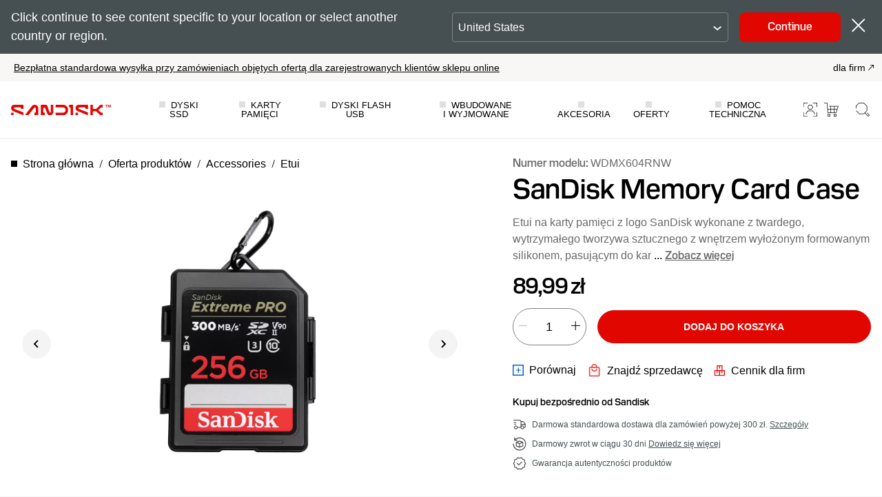

--- FILE ---
content_type: application/javascript;charset=utf-8
request_url: https://shop.sandisk.com/etc.clientlibs/sd/designs/clientlibs/pdp-v1.min.js
body_size: 139659
content:
/*
 Copyright 2009-2012 Kris Kowal under the terms of the MIT
 license found at http://github.com/kriskowal/q/raw/master/LICENSE

 With parts by Tyler Close
 Copyright 2007-2009 Tyler Close under the terms of the MIT X license found
 at http://www.opensource.org/licenses/mit-license.html
 Forked at ref_send.js version: 2009-05-11

 With parts by Mark Miller
 Copyright (C) 2011 Google Inc.

 Licensed under the Apache License, Version 2.0 (the "License");
 you may not use this file except in compliance with the License.
 You may obtain a copy of the License at

 http://www.apache.org/licenses/LICENSE-2.0

 Unless required by applicable law or agreed to in writing, software
 distributed under the License is distributed on an "AS IS" BASIS,
 WITHOUT WARRANTIES OR CONDITIONS OF ANY KIND, either express or implied.
 See the License for the specific language governing permissions and
 limitations under the License.

 js-cookie v3.0.1 | MIT */
var $jscomp=$jscomp||{};$jscomp.scope={};$jscomp.arrayIteratorImpl=function(a){var b=0;return function(){return b<a.length?{done:!1,value:a[b++]}:{done:!0}}};$jscomp.arrayIterator=function(a){return{next:$jscomp.arrayIteratorImpl(a)}};$jscomp.ASSUME_ES5=!1;$jscomp.ASSUME_NO_NATIVE_MAP=!1;$jscomp.ASSUME_NO_NATIVE_SET=!1;$jscomp.SIMPLE_FROUND_POLYFILL=!1;$jscomp.ISOLATE_POLYFILLS=!1;$jscomp.FORCE_POLYFILL_PROMISE=!1;$jscomp.FORCE_POLYFILL_PROMISE_WHEN_NO_UNHANDLED_REJECTION=!1;
$jscomp.defineProperty=$jscomp.ASSUME_ES5||"function"==typeof Object.defineProperties?Object.defineProperty:function(a,b,c){if(a==Array.prototype||a==Object.prototype)return a;a[b]=c.value;return a};$jscomp.getGlobal=function(a){a=["object"==typeof globalThis&&globalThis,a,"object"==typeof window&&window,"object"==typeof self&&self,"object"==typeof global&&global];for(var b=0;b<a.length;++b){var c=a[b];if(c&&c.Math==Math)return c}throw Error("Cannot find global object");};$jscomp.global=$jscomp.getGlobal(this);
$jscomp.IS_SYMBOL_NATIVE="function"===typeof Symbol&&"symbol"===typeof Symbol("x");$jscomp.TRUST_ES6_POLYFILLS=!$jscomp.ISOLATE_POLYFILLS||$jscomp.IS_SYMBOL_NATIVE;$jscomp.polyfills={};$jscomp.propertyToPolyfillSymbol={};$jscomp.POLYFILL_PREFIX="$jscp$";var $jscomp$lookupPolyfilledValue=function(a,b){var c=$jscomp.propertyToPolyfillSymbol[b];if(null==c)return a[b];c=a[c];return void 0!==c?c:a[b]};
$jscomp.polyfill=function(a,b,c,d){b&&($jscomp.ISOLATE_POLYFILLS?$jscomp.polyfillIsolated(a,b,c,d):$jscomp.polyfillUnisolated(a,b,c,d))};$jscomp.polyfillUnisolated=function(a,b,c,d){c=$jscomp.global;a=a.split(".");for(d=0;d<a.length-1;d++){var f=a[d];if(!(f in c))return;c=c[f]}a=a[a.length-1];d=c[a];b=b(d);b!=d&&null!=b&&$jscomp.defineProperty(c,a,{configurable:!0,writable:!0,value:b})};
$jscomp.polyfillIsolated=function(a,b,c,d){var f=a.split(".");a=1===f.length;d=f[0];d=!a&&d in $jscomp.polyfills?$jscomp.polyfills:$jscomp.global;for(var h=0;h<f.length-1;h++){var k=f[h];if(!(k in d))return;d=d[k]}f=f[f.length-1];c=$jscomp.IS_SYMBOL_NATIVE&&"es6"===c?d[f]:null;b=b(c);null!=b&&(a?$jscomp.defineProperty($jscomp.polyfills,f,{configurable:!0,writable:!0,value:b}):b!==c&&(void 0===$jscomp.propertyToPolyfillSymbol[f]&&($jscomp.propertyToPolyfillSymbol[f]=$jscomp.IS_SYMBOL_NATIVE?$jscomp.global.Symbol(f):
$jscomp.POLYFILL_PREFIX+f),f=$jscomp.propertyToPolyfillSymbol[f],$jscomp.defineProperty(d,f,{configurable:!0,writable:!0,value:b})))};$jscomp.initSymbol=function(){};
$jscomp.polyfill("Symbol",function(a){if(a)return a;var b=function(f,h){this.$jscomp$symbol$id_=f;$jscomp.defineProperty(this,"description",{configurable:!0,writable:!0,value:h})};b.prototype.toString=function(){return this.$jscomp$symbol$id_};var c=0,d=function(f){if(this instanceof d)throw new TypeError("Symbol is not a constructor");return new b("jscomp_symbol_"+(f||"")+"_"+c++,f)};return d},"es6","es3");
$jscomp.polyfill("Symbol.iterator",function(a){if(a)return a;a=Symbol("Symbol.iterator");for(var b="Array Int8Array Uint8Array Uint8ClampedArray Int16Array Uint16Array Int32Array Uint32Array Float32Array Float64Array".split(" "),c=0;c<b.length;c++){var d=$jscomp.global[b[c]];"function"===typeof d&&"function"!=typeof d.prototype[a]&&$jscomp.defineProperty(d.prototype,a,{configurable:!0,writable:!0,value:function(){return $jscomp.iteratorPrototype($jscomp.arrayIteratorImpl(this))}})}return a},"es6",
"es3");$jscomp.iteratorPrototype=function(a){a={next:a};a[Symbol.iterator]=function(){return this};return a};$jscomp.createTemplateTagFirstArg=function(a){return a.raw=a};$jscomp.createTemplateTagFirstArgWithRaw=function(a,b){a.raw=b;return a};$jscomp.makeIterator=function(a){var b="undefined"!=typeof Symbol&&Symbol.iterator&&a[Symbol.iterator];return b?b.call(a):$jscomp.arrayIterator(a)};$jscomp.arrayFromIterator=function(a){for(var b,c=[];!(b=a.next()).done;)c.push(b.value);return c};
$jscomp.arrayFromIterable=function(a){return a instanceof Array?a:$jscomp.arrayFromIterator($jscomp.makeIterator(a))};$jscomp.underscoreProtoCanBeSet=function(){var a={a:!0},b={};try{return b.__proto__=a,b.a}catch(c){}return!1};$jscomp.setPrototypeOf=$jscomp.TRUST_ES6_POLYFILLS&&"function"==typeof Object.setPrototypeOf?Object.setPrototypeOf:$jscomp.underscoreProtoCanBeSet()?function(a,b){a.__proto__=b;if(a.__proto__!==b)throw new TypeError(a+" is not extensible");return a}:null;
$jscomp.generator={};$jscomp.generator.ensureIteratorResultIsObject_=function(a){if(!(a instanceof Object))throw new TypeError("Iterator result "+a+" is not an object");};$jscomp.generator.Context=function(){this.isRunning_=!1;this.yieldAllIterator_=null;this.yieldResult=void 0;this.nextAddress=1;this.finallyAddress_=this.catchAddress_=0;this.finallyContexts_=this.abruptCompletion_=null};
$jscomp.generator.Context.prototype.start_=function(){if(this.isRunning_)throw new TypeError("Generator is already running");this.isRunning_=!0};$jscomp.generator.Context.prototype.stop_=function(){this.isRunning_=!1};$jscomp.generator.Context.prototype.jumpToErrorHandler_=function(){this.nextAddress=this.catchAddress_||this.finallyAddress_};$jscomp.generator.Context.prototype.next_=function(a){this.yieldResult=a};
$jscomp.generator.Context.prototype.throw_=function(a){this.abruptCompletion_={exception:a,isException:!0};this.jumpToErrorHandler_()};$jscomp.generator.Context.prototype.return=function(a){this.abruptCompletion_={return:a};this.nextAddress=this.finallyAddress_};$jscomp.generator.Context.prototype.jumpThroughFinallyBlocks=function(a){this.abruptCompletion_={jumpTo:a};this.nextAddress=this.finallyAddress_};$jscomp.generator.Context.prototype.yield=function(a,b){this.nextAddress=b;return{value:a}};
$jscomp.generator.Context.prototype.yieldAll=function(a,b){a=$jscomp.makeIterator(a);var c=a.next();$jscomp.generator.ensureIteratorResultIsObject_(c);if(c.done)this.yieldResult=c.value,this.nextAddress=b;else return this.yieldAllIterator_=a,this.yield(c.value,b)};$jscomp.generator.Context.prototype.jumpTo=function(a){this.nextAddress=a};$jscomp.generator.Context.prototype.jumpToEnd=function(){this.nextAddress=0};
$jscomp.generator.Context.prototype.setCatchFinallyBlocks=function(a,b){this.catchAddress_=a;void 0!=b&&(this.finallyAddress_=b)};$jscomp.generator.Context.prototype.setFinallyBlock=function(a){this.catchAddress_=0;this.finallyAddress_=a||0};$jscomp.generator.Context.prototype.leaveTryBlock=function(a,b){this.nextAddress=a;this.catchAddress_=b||0};
$jscomp.generator.Context.prototype.enterCatchBlock=function(a){this.catchAddress_=a||0;a=this.abruptCompletion_.exception;this.abruptCompletion_=null;return a};$jscomp.generator.Context.prototype.enterFinallyBlock=function(a,b,c){c?this.finallyContexts_[c]=this.abruptCompletion_:this.finallyContexts_=[this.abruptCompletion_];this.catchAddress_=a||0;this.finallyAddress_=b||0};
$jscomp.generator.Context.prototype.leaveFinallyBlock=function(a,b){b=this.finallyContexts_.splice(b||0)[0];if(b=this.abruptCompletion_=this.abruptCompletion_||b){if(b.isException)return this.jumpToErrorHandler_();void 0!=b.jumpTo&&this.finallyAddress_<b.jumpTo?(this.nextAddress=b.jumpTo,this.abruptCompletion_=null):this.nextAddress=this.finallyAddress_}else this.nextAddress=a};$jscomp.generator.Context.prototype.forIn=function(a){return new $jscomp.generator.Context.PropertyIterator(a)};
$jscomp.generator.Context.PropertyIterator=function(a){this.object_=a;this.properties_=[];for(var b in a)this.properties_.push(b);this.properties_.reverse()};$jscomp.generator.Context.PropertyIterator.prototype.getNext=function(){for(;0<this.properties_.length;){var a=this.properties_.pop();if(a in this.object_)return a}return null};$jscomp.generator.Engine_=function(a){this.context_=new $jscomp.generator.Context;this.program_=a};
$jscomp.generator.Engine_.prototype.next_=function(a){this.context_.start_();if(this.context_.yieldAllIterator_)return this.yieldAllStep_(this.context_.yieldAllIterator_.next,a,this.context_.next_);this.context_.next_(a);return this.nextStep_()};
$jscomp.generator.Engine_.prototype.return_=function(a){this.context_.start_();var b=this.context_.yieldAllIterator_;if(b)return this.yieldAllStep_("return"in b?b["return"]:function(c){return{value:c,done:!0}},a,this.context_.return);this.context_.return(a);return this.nextStep_()};
$jscomp.generator.Engine_.prototype.throw_=function(a){this.context_.start_();if(this.context_.yieldAllIterator_)return this.yieldAllStep_(this.context_.yieldAllIterator_["throw"],a,this.context_.next_);this.context_.throw_(a);return this.nextStep_()};
$jscomp.generator.Engine_.prototype.yieldAllStep_=function(a,b,c){try{var d=a.call(this.context_.yieldAllIterator_,b);$jscomp.generator.ensureIteratorResultIsObject_(d);if(!d.done)return this.context_.stop_(),d;var f=d.value}catch(h){return this.context_.yieldAllIterator_=null,this.context_.throw_(h),this.nextStep_()}this.context_.yieldAllIterator_=null;c.call(this.context_,f);return this.nextStep_()};
$jscomp.generator.Engine_.prototype.nextStep_=function(){for(;this.context_.nextAddress;)try{var a=this.program_(this.context_);if(a)return this.context_.stop_(),{value:a.value,done:!1}}catch(b){this.context_.yieldResult=void 0,this.context_.throw_(b)}this.context_.stop_();if(this.context_.abruptCompletion_){a=this.context_.abruptCompletion_;this.context_.abruptCompletion_=null;if(a.isException)throw a.exception;return{value:a.return,done:!0}}return{value:void 0,done:!0}};
$jscomp.generator.Generator_=function(a){this.next=function(b){return a.next_(b)};this.throw=function(b){return a.throw_(b)};this.return=function(b){return a.return_(b)};this[Symbol.iterator]=function(){return this}};$jscomp.generator.createGenerator=function(a,b){b=new $jscomp.generator.Generator_(new $jscomp.generator.Engine_(b));$jscomp.setPrototypeOf&&a.prototype&&$jscomp.setPrototypeOf(b,a.prototype);return b};
$jscomp.asyncExecutePromiseGenerator=function(a){function b(d){return a.next(d)}function c(d){return a.throw(d)}return new Promise(function(d,f){function h(k){k.done?d(k.value):Promise.resolve(k.value).then(b,c).then(h,f)}h(a.next())})};$jscomp.asyncExecutePromiseGeneratorFunction=function(a){return $jscomp.asyncExecutePromiseGenerator(a())};$jscomp.asyncExecutePromiseGeneratorProgram=function(a){return $jscomp.asyncExecutePromiseGenerator(new $jscomp.generator.Generator_(new $jscomp.generator.Engine_(a)))};
(function(a){if("function"===typeof bootstrap)bootstrap("promise",a);else if("object"===typeof exports&&"object"===typeof module)module.exports=a();else if("function"===typeof define&&define.amd)define(a);else if("undefined"!==typeof ses)ses.ok()&&(ses.makeQ=a);else if("undefined"!==typeof window||"undefined"!==typeof self){var b="undefined"!==typeof window?window:self,c=b.Q;b.Q=a();b.Q.noConflict=function(){b.Q=c;return this}}else throw Error("This environment was not anticipated by Q. Please file a bug.");
})(function(){function a(v){return function(){return hb.apply(v,arguments)}}function b(v,z){if(R&&z.stack&&"object"===typeof v&&null!==v&&v.stack&&-1===v.stack.indexOf("From previous event:")){for(var D=[];z;z=z.source)z.stack&&D.unshift(z.stack);D.unshift(v.stack);D=D.join("\nFrom previous event:\n").split("\n");z=[];for(var J=0;J<D.length;++J){var V=D[J],N;if(N=c(V)){var O=N[1];N=N[0]===ib&&O>=Ya&&O<=rb}else N=!1;N||(N=V,N=-1!==N.indexOf("(module.js:")||-1!==N.indexOf("(node.js:"));N||!V||z.push(V)}D=
z.join("\n");v.stack=D}}function c(v){var z=/at .+ \((.+):(\d+):(?:\d+)\)$/.exec(v);if(z||(z=/at ([^ ]+):(\d+):(?:\d+)$/.exec(v)))return[z[1],Number(z[2])];if(v=/.*@(.+):(\d+)$/.exec(v))return[v[1],Number(v[2])]}function d(){if(R)try{throw Error();}catch(z){var v=z.stack.split("\n");v=0<v[0].indexOf("@")?v[1]:v[2];if(v=c(v))return ib=v[0],v[1]}}function f(v){return v instanceof p?v:C(v)?B(v):X(v)}function h(){function v(O){J=O;N.source=O;oa(z,function(fa,ba){f.nextTick(function(){O.promiseDispatch.apply(O,
ba)})},void 0);D=z=void 0}var z=[],D=[],J,V=Ma(h.prototype),N=Ma(p.prototype);N.promiseDispatch=function(O,fa,ba){var pa=ea(arguments);z?(z.push(pa),"when"===fa&&ba[1]&&D.push(ba[1])):f.nextTick(function(){J.promiseDispatch.apply(J,pa)})};N.valueOf=function(){if(z)return N;var O=t(J);u(O)&&(J=O);return O};N.inspect=function(){return J?J.inspect():{state:"pending"}};if(f.longStackSupport&&R)try{throw Error();}catch(O){N.stack=O.stack.substring(O.stack.indexOf("\n")+1)}V.promise=N;V.resolve=function(O){J||
v(f(O))};V.fulfill=function(O){J||v(X(O))};V.reject=function(O){J||v(F(O))};V.notify=function(O){J||oa(D,function(fa,ba){f.nextTick(function(){ba(O)})},void 0)};return V}function k(v){if("function"!==typeof v)throw new TypeError("resolver must be a function.");var z=h();try{v(z.resolve,z.reject,z.notify)}catch(D){z.reject(D)}return z.promise}function m(v){return k(function(z,D){for(var J=0,V=v.length;J<V;J++)f(v[J]).then(z,D)})}function p(v,z,D){void 0===z&&(z=function(N){return F(Error("Promise does not support operation: "+
N))});void 0===D&&(D=function(){return{state:"unknown"}});var J=Ma(p.prototype);J.promiseDispatch=function(N,O,fa){try{var ba=v[O]?v[O].apply(J,fa):z.call(J,O,fa)}catch(pa){ba=F(pa)}N&&N(ba)};if(J.inspect=D){var V=D();"rejected"===V.state&&(J.exception=V.reason);J.valueOf=function(){var N=D();return"pending"===N.state||"rejected"===N.state?J:N.value}}return J}function q(v,z,D,J){return f(v).then(z,D,J)}function t(v){if(u(v)){var z=v.inspect();if("fulfilled"===z.state)return z.value}return v}function u(v){return v instanceof
p}function C(v){return v===Object(v)&&"function"===typeof v.then}function E(){ca.length=0;za.length=0;Na||(Na=!0)}function G(v,z){Na&&("object"===typeof process&&"function"===typeof process.emit&&f.nextTick.runAfter(function(){-1!==Y(za,v)&&(process.emit("unhandledRejection",z,v),Oa.push(v))}),za.push(v),z&&"undefined"!==typeof z.stack?ca.push(z.stack):ca.push("(no stack) "+z))}function K(v){if(Na){var z=Y(za,v);-1!==z&&("object"===typeof process&&"function"===typeof process.emit&&f.nextTick.runAfter(function(){var D=
Y(Oa,v);-1!==D&&(process.emit("rejectionHandled",ca[z],v),Oa.splice(D,1))}),za.splice(z,1),ca.splice(z,1))}}function F(v){var z=p({when:function(D){D&&K(this);return D?D(v):this}},function(){return this},function(){return{state:"rejected",reason:v}});G(z,v);return z}function X(v){return p({when:function(){return v},get:function(z){return v[z]},set:function(z,D){v[z]=D},"delete":function(z){delete v[z]},post:function(z,D){return null===z||void 0===z?v.apply(void 0,D):v[z].apply(v,D)},apply:function(z,
D){return v.apply(z,D)},keys:function(){return L(v)}},void 0,function(){return{state:"fulfilled",value:v}})}function B(v){var z=h();f.nextTick(function(){try{v.then(z.resolve,z.reject,z.notify)}catch(D){z.reject(D)}});return z.promise}function P(v,z,D){return f(v).spread(z,D)}function S(v,z,D){return f(v).dispatch(z,D)}function aa(v){return q(v,function(z){var D=0,J=h();oa(z,function(V,N,O){var fa;u(N)&&"fulfilled"===(fa=N.inspect()).state?z[O]=fa.value:(++D,q(N,function(ba){z[O]=ba;0===--D&&J.resolve(z)},
J.reject,function(ba){J.notify({index:O,value:ba})}))},void 0);0===D&&J.resolve(z);return J.promise})}function ka(v){if(0===v.length)return f.resolve();var z=f.defer(),D=0;oa(v,function(J,V,N){J=v[N];D++;q(J,function(O){z.resolve(O)},function(){D--;0===D&&z.reject(Error("Can't get fulfillment value from any promise, all promises were rejected."))},function(O){z.notify({index:N,value:O})})},void 0);return z.promise}function ua(v){return q(v,function(z){z=Da(z,f);return q(aa(Da(z,function(D){return q(D,
la,la)})),function(){return z})})}var R=!1;try{throw Error();}catch(v){R=!!v.stack}var Ya=d(),ib,la=function(){},qa=function(){function v(){for(var wa,xa;D.next;){D=D.next;wa=D.task;D.task=void 0;if(xa=D.domain)D.domain=void 0,xa.enter();z(wa,xa)}for(;fa.length;)wa=fa.pop(),z(wa);V=!1}function z(wa,xa){try{wa()}catch(jb){if(O)throw xa&&xa.exit(),setTimeout(v,0),xa&&xa.enter(),jb;setTimeout(function(){throw jb;},0)}xa&&xa.exit()}var D={task:void 0,next:null},J=D,V=!1,N=void 0,O=!1,fa=[];qa=function(wa){J=
J.next={task:wa,domain:O&&process.domain,next:null};V||(V=!0,N())};if("object"===typeof process&&"[object process]"===process.toString()&&process.nextTick)O=!0,N=function(){process.nextTick(v)};else if("function"===typeof setImmediate)N="undefined"!==typeof window?setImmediate.bind(window,v):function(){setImmediate(v)};else if("undefined"!==typeof MessageChannel){var ba=new MessageChannel;ba.port1.onmessage=function(){N=pa;ba.port1.onmessage=v;v()};var pa=function(){ba.port2.postMessage(0)};N=function(){setTimeout(v,
0);pa()}}else N=function(){setTimeout(v,0)};qa.runAfter=function(wa){fa.push(wa);V||(V=!0,N())};return qa}(),hb=Function.call,ea=a(Array.prototype.slice),oa=a(Array.prototype.reduce||function(v,z){var D=0,J=this.length;if(1===arguments.length){do{if(D in this){z=this[D++];break}if(++D>=J)throw new TypeError;}while(1)}for(;D<J;D++)D in this&&(z=v(z,this[D],D));return z}),Y=a(Array.prototype.indexOf||function(v){for(var z=0;z<this.length;z++)if(this[z]===v)return z;return-1}),Da=a(Array.prototype.map||
function(v,z){var D=this,J=[];oa(D,function(V,N,O){J.push(v.call(z,N,O,D))},void 0);return J}),Ma=Object.create||function(v){function z(){}z.prototype=v;return new z},sb=a(Object.prototype.hasOwnProperty),L=Object.keys||function(v){var z=[],D;for(D in v)sb(v,D)&&z.push(D);return z},Hb=a(Object.prototype.toString);var sa="undefined"!==typeof ReturnValue?ReturnValue:function(v){this.value=v};f.resolve=f;f.nextTick=qa;f.longStackSupport=!1;"object"===typeof process&&process&&process.env&&process.env.Q_DEBUG&&
(f.longStackSupport=!0);f.defer=h;h.prototype.makeNodeResolver=function(){var v=this;return function(z,D){z?v.reject(z):2<arguments.length?v.resolve(ea(arguments,1)):v.resolve(D)}};f.Promise=k;f.promise=k;k.race=m;k.all=aa;k.reject=F;k.resolve=f;f.passByCopy=function(v){return v};p.prototype.passByCopy=function(){return this};f.join=function(v,z){return f(v).join(z)};p.prototype.join=function(v){return f([this,v]).spread(function(z,D){if(z===D)return z;throw Error("Can't join: not the same: "+z+" "+
D);})};f.race=m;p.prototype.race=function(){return this.then(f.race)};f.makePromise=p;p.prototype.toString=function(){return"[object Promise]"};p.prototype.then=function(v,z,D){var J=this,V=h(),N=!1;f.nextTick(function(){J.promiseDispatch(function(O){if(!N){N=!0;var fa=V.resolve;try{var ba="function"===typeof v?v(O):O}catch(pa){ba=F(pa)}fa.call(V,ba)}},"when",[function(O){if(!N){N=!0;var fa=V.resolve;a:{if("function"===typeof z){b(O,J);try{var ba=z(O);break a}catch(pa){ba=F(pa);break a}}ba=F(O)}fa.call(V,
ba)}}])});J.promiseDispatch(void 0,"when",[void 0,function(O){var fa=!1;try{var ba="function"===typeof D?D(O):O}catch(pa){if(fa=!0,f.onerror)f.onerror(pa);else throw pa;}fa||V.notify(ba)}]);return V.promise};f.tap=function(v,z){return f(v).tap(z)};p.prototype.tap=function(v){v=f(v);return this.then(function(z){return v.fcall(z).thenResolve(z)})};f.when=q;p.prototype.thenResolve=function(v){return this.then(function(){return v})};f.thenResolve=function(v,z){return f(v).thenResolve(z)};p.prototype.thenReject=
function(v){return this.then(function(){throw v;})};f.thenReject=function(v,z){return f(v).thenReject(z)};f.nearer=t;f.isPromise=u;f.isPromiseAlike=C;f.isPending=function(v){return u(v)&&"pending"===v.inspect().state};p.prototype.isPending=function(){return"pending"===this.inspect().state};f.isFulfilled=function(v){return!u(v)||"fulfilled"===v.inspect().state};p.prototype.isFulfilled=function(){return"fulfilled"===this.inspect().state};f.isRejected=function(v){return u(v)&&"rejected"===v.inspect().state};
p.prototype.isRejected=function(){return"rejected"===this.inspect().state};var ca=[],za=[],Oa=[],Na=!0;f.resetUnhandledRejections=E;f.getUnhandledReasons=function(){return ca.slice()};f.stopUnhandledRejectionTracking=function(){E();Na=!1};E();f.reject=F;f.fulfill=X;f.master=function(v){return p({isDef:function(){}},function(z,D){return S(v,z,D)},function(){return f(v).inspect()})};f.spread=P;p.prototype.spread=function(v,z){return this.all().then(function(D){return v.apply(void 0,D)},z)};f.async=
function(v){return function(){function z(N,O){if("undefined"===typeof StopIteration){try{var fa=D[N](O)}catch(ba){return F(ba)}return fa.done?f(fa.value):q(fa.value,J,V)}try{fa=D[N](O)}catch(ba){return N=ba,"[object StopIteration]"===Hb(N)||N instanceof sa?f(ba.value):F(ba)}return q(fa,J,V)}var D=v.apply(this,arguments),J=z.bind(z,"next"),V=z.bind(z,"throw");return J()}};f.spawn=function(v){f.done(f.async(v)())};f["return"]=function(v){throw new sa(v);};f.promised=function(v){return function(){return P([this,
aa(arguments)],function(z,D){return v.apply(z,D)})}};f.dispatch=S;p.prototype.dispatch=function(v,z){var D=this,J=h();f.nextTick(function(){D.promiseDispatch(J.resolve,v,z)});return J.promise};f.get=function(v,z){return f(v).dispatch("get",[z])};p.prototype.get=function(v){return this.dispatch("get",[v])};f.set=function(v,z,D){return f(v).dispatch("set",[z,D])};p.prototype.set=function(v,z){return this.dispatch("set",[v,z])};f.del=f["delete"]=function(v,z){return f(v).dispatch("delete",[z])};p.prototype.del=
p.prototype["delete"]=function(v){return this.dispatch("delete",[v])};f.mapply=f.post=function(v,z,D){return f(v).dispatch("post",[z,D])};p.prototype.mapply=p.prototype.post=function(v,z){return this.dispatch("post",[v,z])};f.send=f.mcall=f.invoke=function(v,z){return f(v).dispatch("post",[z,ea(arguments,2)])};p.prototype.send=p.prototype.mcall=p.prototype.invoke=function(v){return this.dispatch("post",[v,ea(arguments,1)])};f.fapply=function(v,z){return f(v).dispatch("apply",[void 0,z])};p.prototype.fapply=
function(v){return this.dispatch("apply",[void 0,v])};f["try"]=f.fcall=function(v){return f(v).dispatch("apply",[void 0,ea(arguments,1)])};p.prototype.fcall=function(){return this.dispatch("apply",[void 0,ea(arguments)])};f.fbind=function(v){var z=f(v),D=ea(arguments,1);return function(){return z.dispatch("apply",[this,D.concat(ea(arguments))])}};p.prototype.fbind=function(){var v=this,z=ea(arguments);return function(){return v.dispatch("apply",[this,z.concat(ea(arguments))])}};f.keys=function(v){return f(v).dispatch("keys",
[])};p.prototype.keys=function(){return this.dispatch("keys",[])};f.all=aa;p.prototype.all=function(){return aa(this)};f.any=ka;p.prototype.any=function(){return ka(this)};f.allResolved=function(v,z,D){return function(){"undefined"!==typeof console&&"function"===typeof console.warn&&console.warn(z+" is deprecated, use "+D+" instead.",Error("").stack);return v.apply(v,arguments)}}(ua,"allResolved","allSettled");p.prototype.allResolved=function(){return ua(this)};f.allSettled=function(v){return f(v).allSettled()};
p.prototype.allSettled=function(){return this.then(function(v){return aa(Da(v,function(z){function D(){return z.inspect()}z=f(z);return z.then(D,D)}))})};f.fail=f["catch"]=function(v,z){return f(v).then(void 0,z)};p.prototype.fail=p.prototype["catch"]=function(v){return this.then(void 0,v)};f.progress=function(v,z){return f(v).then(void 0,void 0,z)};p.prototype.progress=function(v){return this.then(void 0,void 0,v)};f.fin=f["finally"]=function(v,z){return f(v)["finally"](z)};p.prototype.fin=p.prototype["finally"]=
function(v){v=f(v);return this.then(function(z){return v.fcall().then(function(){return z})},function(z){return v.fcall().then(function(){throw z;})})};f.done=function(v,z,D,J){return f(v).done(z,D,J)};p.prototype.done=function(v,z,D){var J=function(N){f.nextTick(function(){b(N,V);if(f.onerror)f.onerror(N);else throw N;})},V=v||z||D?this.then(v,z,D):this;"object"===typeof process&&process&&process.domain&&(J=process.domain.bind(J));V.then(void 0,J)};f.timeout=function(v,z,D){return f(v).timeout(z,
D)};p.prototype.timeout=function(v,z){var D=h(),J=setTimeout(function(){z&&"string"!==typeof z||(z=Error(z||"Timed out after "+v+" ms"),z.code="ETIMEDOUT");D.reject(z)},v);this.then(function(V){clearTimeout(J);D.resolve(V)},function(V){clearTimeout(J);D.reject(V)},D.notify);return D.promise};f.delay=function(v,z){void 0===z&&(z=v,v=void 0);return f(v).delay(z)};p.prototype.delay=function(v){return this.then(function(z){var D=h();setTimeout(function(){D.resolve(z)},v);return D.promise})};f.nfapply=
function(v,z){return f(v).nfapply(z)};p.prototype.nfapply=function(v){var z=h();v=ea(v);v.push(z.makeNodeResolver());this.fapply(v).fail(z.reject);return z.promise};f.nfcall=function(v){var z=ea(arguments,1);return f(v).nfapply(z)};p.prototype.nfcall=function(){var v=ea(arguments),z=h();v.push(z.makeNodeResolver());this.fapply(v).fail(z.reject);return z.promise};f.nfbind=f.denodeify=function(v){var z=ea(arguments,1);return function(){var D=z.concat(ea(arguments)),J=h();D.push(J.makeNodeResolver());
f(v).fapply(D).fail(J.reject);return J.promise}};p.prototype.nfbind=p.prototype.denodeify=function(){var v=ea(arguments);v.unshift(this);return f.denodeify.apply(void 0,v)};f.nbind=function(v,z){var D=ea(arguments,2);return function(){var J=D.concat(ea(arguments)),V=h();J.push(V.makeNodeResolver());f(function(){return v.apply(z,arguments)}).fapply(J).fail(V.reject);return V.promise}};p.prototype.nbind=function(){var v=ea(arguments,0);v.unshift(this);return f.nbind.apply(void 0,v)};f.nmapply=f.npost=
function(v,z,D){return f(v).npost(z,D)};p.prototype.nmapply=p.prototype.npost=function(v,z){z=ea(z||[]);var D=h();z.push(D.makeNodeResolver());this.dispatch("post",[v,z]).fail(D.reject);return D.promise};f.nsend=f.nmcall=f.ninvoke=function(v,z){var D=ea(arguments,2),J=h();D.push(J.makeNodeResolver());f(v).dispatch("post",[z,D]).fail(J.reject);return J.promise};p.prototype.nsend=p.prototype.nmcall=p.prototype.ninvoke=function(v){var z=ea(arguments,1),D=h();z.push(D.makeNodeResolver());this.dispatch("post",
[v,z]).fail(D.reject);return D.promise};f.nodeify=function(v,z){return f(v).nodeify(z)};p.prototype.nodeify=function(v){if(v)this.then(function(z){f.nextTick(function(){v(null,z)})},function(z){f.nextTick(function(){v(z)})});else return this};f.noConflict=function(){throw Error("Q.noConflict only works when Q is used as a global");};var rb=d();return f});
!function(a,b){"object"==typeof exports&&"undefined"!=typeof module?module.exports=b():"function"==typeof define&&define.amd?define(b):a.moment=b()}(this,function(){function a(){return Zb.apply(null,arguments)}function b(g){return g instanceof Array||"[object Array]"===Object.prototype.toString.call(g)}function c(g){return null!=g&&"[object Object]"===Object.prototype.toString.call(g)}function d(g,l){return Object.prototype.hasOwnProperty.call(g,l)}function f(g){if(Object.getOwnPropertyNames)return 0===
Object.getOwnPropertyNames(g).length;for(var l in g)if(d(g,l))return;return 1}function h(g){return void 0===g}function k(g){return"number"==typeof g||"[object Number]"===Object.prototype.toString.call(g)}function m(g){return g instanceof Date||"[object Date]"===Object.prototype.toString.call(g)}function p(g,l){for(var n=[],r=g.length,w=0;w<r;++w)n.push(l(g[w],w));return n}function q(g,l){for(var n in l)d(l,n)&&(g[n]=l[n]);return d(l,"toString")&&(g.toString=l.toString),d(l,"valueOf")&&(g.valueOf=
l.valueOf),g}function t(g,l,n,r){return $b(g,l,n,r,!0).utc()}function u(g){return null==g._pf&&(g._pf={empty:!1,unusedTokens:[],unusedInput:[],overflow:-2,charsLeftOver:0,nullInput:!1,invalidEra:null,invalidMonth:null,invalidFormat:!1,userInvalidated:!1,iso:!1,parsedDateParts:[],era:null,meridiem:null,rfc2822:!1,weekdayMismatch:!1}),g._pf}function C(g){if(null==g._isValid){var l=u(g),n=yc.call(l.parsedDateParts,function(r){return null!=r});n=!isNaN(g._d.getTime())&&0>l.overflow&&!l.empty&&!l.invalidEra&&
!l.invalidMonth&&!l.invalidWeekday&&!l.weekdayMismatch&&!l.nullInput&&!l.invalidFormat&&!l.userInvalidated&&(!l.meridiem||l.meridiem&&n);if(g._strict&&(n=n&&0===l.charsLeftOver&&0===l.unusedTokens.length&&void 0===l.bigHour),null!=Object.isFrozen&&Object.isFrozen(g))return n;g._isValid=n}return g._isValid}function E(g){var l=t(NaN);return null!=g?q(u(l),g):u(l).userInvalidated=!0,l}function G(g,l){var n,r,w,A=ac.length;if(h(l._isAMomentObject)||(g._isAMomentObject=l._isAMomentObject),h(l._i)||(g._i=
l._i),h(l._f)||(g._f=l._f),h(l._l)||(g._l=l._l),h(l._strict)||(g._strict=l._strict),h(l._tzm)||(g._tzm=l._tzm),h(l._isUTC)||(g._isUTC=l._isUTC),h(l._offset)||(g._offset=l._offset),h(l._pf)||(g._pf=u(l)),h(l._locale)||(g._locale=l._locale),0<A)for(n=0;n<A;n++)h(w=l[r=ac[n]])||(g[r]=w);return g}function K(g){G(this,g);this._d=new Date(null!=g._d?g._d.getTime():NaN);this.isValid()||(this._d=new Date(NaN));!1===Ib&&(Ib=!0,a.updateOffset(this),Ib=!1)}function F(g){return g instanceof K||null!=g&&null!=
g._isAMomentObject}function X(g){!1===a.suppressDeprecationWarnings&&"undefined"!=typeof console&&console.warn&&console.warn("Deprecation warning: "+g)}function B(g,l){var n=!0;return q(function(){if(null!=a.deprecationHandler&&a.deprecationHandler(null,g),n){for(var r,w,A=[],H=arguments.length,M=0;M<H;M++){if(r="","object"==typeof arguments[M]){for(w in r+="\n["+M+"] ",arguments[0])d(arguments[0],w)&&(r+=w+": "+arguments[0][w]+", ");r=r.slice(0,-2)}else r=arguments[M];A.push(r)}X(g+"\nArguments: "+
Array.prototype.slice.call(A).join("")+"\n"+Error().stack);n=!1}return l.apply(this,arguments)},l)}function P(g,l){null!=a.deprecationHandler&&a.deprecationHandler(g,l);bc[g]||(X(l),bc[g]=!0)}function S(g){return"undefined"!=typeof Function&&g instanceof Function||"[object Function]"===Object.prototype.toString.call(g)}function aa(g,l){var n,r=q({},g);for(n in l)d(l,n)&&(c(g[n])&&c(l[n])?(r[n]={},q(r[n],g[n]),q(r[n],l[n])):null!=l[n]?r[n]=l[n]:delete r[n]);for(n in g)d(g,n)&&!d(l,n)&&c(g[n])&&(r[n]=
q({},r[n]));return r}function ka(g){null!=g&&this.set(g)}function ua(g,l,n){var r=""+Math.abs(g);return(0<=g?n?"+":"":"-")+Math.pow(10,Math.max(0,l-r.length)).toString().substr(1)+r}function R(g,l,n,r){var w="string"==typeof r?function(){return this[r]()}:r;g&&(Za[g]=w);l&&(Za[l[0]]=function(){return ua(w.apply(this,arguments),l[1],l[2])});n&&(Za[n]=function(){return this.localeData().ordinal(w.apply(this,arguments),g)})}function Ya(g,l){return g.isValid()?(l=ib(l,g.localeData()),Jb[l]=Jb[l]||function(n){for(var r,
w=n.match(Kb),A=0,H=w.length;A<H;A++)Za[w[A]]?w[A]=Za[w[A]]:w[A]=(r=w[A]).match(/\[[\s\S]/)?r.replace(/^\[|\]$/g,""):r.replace(/\\/g,"");return function(M){for(var Z="",U=0;U<H;U++)Z+=S(w[U])?w[U].call(M,n):w[U];return Z}}(l),Jb[l](g)):g.localeData().invalidDate()}function ib(g,l){function n(w){return l.longDateFormat(w)||w}var r=5;for(tb.lastIndex=0;0<=r&&tb.test(g);)g=g.replace(tb,n),tb.lastIndex=0,--r;return g}function la(g,l){var n=g.toLowerCase();kb[n]=kb[n+"s"]=kb[l]=g}function qa(g){return"string"==
typeof g?kb[g]||kb[g.toLowerCase()]:void 0}function hb(g){var l,n,r={};for(n in g)d(g,n)&&(l=qa(n))&&(r[l]=g[n]);return r}function ea(g){return 0==g%4&&0!=g%100||0==g%400}function oa(g){return 0>g?Math.ceil(g)||0:Math.floor(g)}function Y(g){g=+g;return 0!=g&&isFinite(g)?oa(g):0}function Da(g,l){return function(n){return null!=n?(sb(this,g,n),a.updateOffset(this,l),this):Ma(this,g)}}function Ma(g,l){return g.isValid()?g._d["get"+(g._isUTC?"UTC":"")+l]():NaN}function sb(g,l,n){g.isValid()&&!isNaN(n)&&
("FullYear"===l&&ea(g.year())&&1===g.month()&&29===g.date()?(n=Y(n),g._d["set"+(g._isUTC?"UTC":"")+l](n,g.month(),Oa(n,g.month()))):g._d["set"+(g._isUTC?"UTC":"")+l](n))}function L(g,l,n){Lb[g]=S(l)?l:function(r,w){return r&&n?n:l}}function Hb(g,l){return d(Lb,g)?Lb[g](l._strict,l._locale):new RegExp(sa(g.replace("\\","").replace(/\\(\[)|\\(\])|\[([^\]\[]*)\]|\\(.)/g,function(n,r,w,A,H){return r||w||A||H})))}function sa(g){return g.replace(/[-\/\\^$*+?.()|[\]{}]/g,"\\$\x26")}function ca(g,l){var n,
r=l;"string"==typeof g&&(g=[g]);k(l)&&(r=function(A,H){H[l]=Y(A)});var w=g.length;for(n=0;n<w;n++)Mb[g[n]]=r}function za(g,l){ca(g,function(n,r,w,A){w._w=w._w||{};l(n,w._w,w,A)})}function Oa(g,l){if(isNaN(g)||isNaN(l))return NaN;var n=(l%(n=12)+n)%n;return g+=(l-n)/12,1==n?ea(g)?29:28:31-n%7%2}function Na(g,l){if(g.isValid()){if("string"==typeof l)if(/^\d+$/.test(l))l=Y(l);else if(!k(l=g.localeData().monthsParse(l)))return;var n=Math.min(g.date(),Oa(g.year(),l));g._d["set"+(g._isUTC?"UTC":"")+"Month"](l,
n)}}function rb(g){return null!=g?(Na(this,g),a.updateOffset(this,!0),this):Ma(this,"Month")}function v(){function g(H,M){return M.length-H.length}for(var l,n=[],r=[],w=[],A=0;12>A;A++)l=t([2E3,A]),n.push(this.monthsShort(l,"")),r.push(this.months(l,"")),w.push(this.months(l,"")),w.push(this.monthsShort(l,""));n.sort(g);r.sort(g);w.sort(g);for(A=0;12>A;A++)n[A]=sa(n[A]),r[A]=sa(r[A]);for(A=0;24>A;A++)w[A]=sa(w[A]);this._monthsShortRegex=this._monthsRegex=new RegExp("^("+w.join("|")+")","i");this._monthsStrictRegex=
new RegExp("^("+r.join("|")+")","i");this._monthsShortStrictRegex=new RegExp("^("+n.join("|")+")","i")}function z(g,l,n,r,w,A,H){var M;return 100>g&&0<=g?(M=new Date(g+400,l,n,r,w,A,H),isFinite(M.getFullYear())&&M.setFullYear(g)):M=new Date(g,l,n,r,w,A,H),M}function D(g){var l;return 100>g&&0<=g?((l=Array.prototype.slice.call(arguments))[0]=g+400,l=new Date(Date.UTC.apply(null,l)),isFinite(l.getUTCFullYear())&&l.setUTCFullYear(g)):l=new Date(Date.UTC.apply(null,arguments)),l}function J(g,l,n){n=7+
l-n;return n-(7+D(g,0,n).getUTCDay()-l)%7-1}function V(g,l,n,r,w){var A;l=1+7*(l-1)+(7+n-r)%7+J(g,r,w);0>=l?(g=A=g-1,l=(ea(g)?366:365)+l):l=l>(ea(g)?366:365)?(A=g+1,l-(ea(g)?366:365)):(A=g,l);return{year:A,dayOfYear:l}}function N(g,l,n){var r,w,A=J(g.year(),l,n);A=Math.floor((g.dayOfYear()-A-1)/7)+1;return 1>A?r=A+O(w=g.year()-1,l,n):A>O(g.year(),l,n)?(r=A-O(g.year(),l,n),w=g.year()+1):(w=g.year(),r=A),{week:r,year:w}}function O(g,l,n){var r=J(g,l,n);l=J(g+1,l,n);return((ea(g)?366:365)-r+l)/7}function fa(g,
l){return g.slice(l,7).concat(g.slice(0,l))}function ba(){function g(U,T){return T.length-U.length}for(var l,n,r,w=[],A=[],H=[],M=[],Z=0;7>Z;Z++)r=t([2E3,1]).day(Z),l=sa(this.weekdaysMin(r,"")),n=sa(this.weekdaysShort(r,"")),r=sa(this.weekdays(r,"")),w.push(l),A.push(n),H.push(r),M.push(l),M.push(n),M.push(r);w.sort(g);A.sort(g);H.sort(g);M.sort(g);this._weekdaysMinRegex=this._weekdaysShortRegex=this._weekdaysRegex=new RegExp("^("+M.join("|")+")","i");this._weekdaysStrictRegex=new RegExp("^("+H.join("|")+
")","i");this._weekdaysShortStrictRegex=new RegExp("^("+A.join("|")+")","i");this._weekdaysMinStrictRegex=new RegExp("^("+w.join("|")+")","i")}function pa(){return this.hours()%12||12}function wa(g,l){R(g,0,0,function(){return this.localeData().meridiem(this.hours(),this.minutes(),l)})}function xa(g,l){return l._meridiemParse}function jb(g){return g&&g.toLowerCase().replace("_","-")}function ub(g){if(void 0===ja[g]&&"undefined"!=typeof module&&module&&module.exports&&null!=g.match("^[^/\\\\]*$"))try{var l=
lb._abbr;require("./locale/"+g);Pa(l)}catch(n){ja[g]=null}return ja[g]}function Pa(g,l){return g&&((l=h(l)?Fa(g):Nb(g,l))?lb=l:"undefined"!=typeof console&&console.warn&&console.warn("Locale "+g+" not found. Did you forget to load it?")),lb._abbr}function Nb(g,l){if(null===l)return delete ja[g],null;var n=cc;if(l.abbr=g,null!=ja[g])P("defineLocaleOverride","use moment.updateLocale(localeName, config) to change an existing locale. moment.defineLocale(localeName, config) should only be used for creating a new locale See http://momentjs.com/guides/#/warnings/define-locale/ for more info."),
n=ja[g]._config;else if(null!=l.parentLocale)if(null!=ja[l.parentLocale])n=ja[l.parentLocale]._config;else{if(null==(n=ub(l.parentLocale)))return mb[l.parentLocale]||(mb[l.parentLocale]=[]),mb[l.parentLocale].push({name:g,config:l}),null;n=n._config}return ja[g]=new ka(aa(n,l)),mb[g]&&mb[g].forEach(function(r){Nb(r.name,r.config)}),Pa(g),ja[g]}function Fa(g){var l;if(!(g=g&&g._locale&&g._locale._abbr?g._locale._abbr:g))return lb;if(!b(g)){if(l=ub(g))return l;g=[g]}var n;a:{for(var r,w,A=0;A<g.length;){l=
(w=jb(g[A]).split("-")).length;for(n=(n=jb(g[A+1]))?n.split("-"):null;0<l;){if(r=ub(w.slice(0,l).join("-"))){n=r;break a}if(r=n&&n.length>=l){b:{r=Math.min(w.length,n.length);for(var H=0;H<r;H+=1)if(w[H]!==n[H]){r=H;break b}}r=r>=l-1}if(r)break;l--}A++}n=lb}return n}function Ob(g){var l=g._a;return l&&-2===u(g).overflow&&(l=0>l[Ga]||11<l[Ga]?Ga:1>l[Ea]||l[Ea]>Oa(l[ta],l[Ga])?Ea:0>l[ma]||24<l[ma]||24===l[ma]&&(0!==l[Aa]||0!==l[Ha]||0!==l[Ua])?ma:0>l[Aa]||59<l[Aa]?Aa:0>l[Ha]||59<l[Ha]?Ha:0>l[Ua]||999<
l[Ua]?Ua:-1,u(g)._overflowDayOfYear&&(l<ta||Ea<l)&&(l=Ea),u(g)._overflowWeeks&&-1===l&&(l=zc),u(g)._overflowWeekday&&-1===l&&(l=Ac),u(g).overflow=l),g}function dc(g){var l;var n=g._i;var r=Bc.exec(n)||Cc.exec(n);n=vb.length;var w=Pb.length;if(r){u(g).iso=!0;for(l=0;l<n;l++)if(vb[l][1].exec(r[1])){var A=vb[l][0];var H=!1!==vb[l][2];break}if(null==A)g._isValid=!1;else{if(r[3]){l=0;for(n=w;l<n;l++)if(Pb[l][1].exec(r[3])){var M=(r[2]||" ")+Pb[l][0];break}if(null==M)return void(g._isValid=!1)}if(H||null==
M){if(r[4]){if(!Dc.exec(r[4]))return void(g._isValid=!1);var Z="Z"}g._f=A+(M||"")+(Z||"");Qb(g)}else g._isValid=!1}}else g._isValid=!1}function ec(g){var l=Ec.exec(g._i.replace(/\([^()]*\)|[\n\t]/g," ").replace(/(\s\s+)/g," ").replace(/^\s\s*/,"").replace(/\s\s*$/,""));if(l){var n=l[4];var r=l[3];var w=l[2];var A=l[5];var H=l[6];var M=l[7];n=parseInt(n,10);n=[49>=n?2E3+n:999>=n?1900+n:n,fc.indexOf(r),parseInt(w,10),parseInt(A,10),parseInt(H,10)];H=(M&&n.push(parseInt(M,10)),n);r=l[1];w=H;A=g;r&&gc.indexOf(r)!==
(new Date(w[0],w[1],w[2])).getDay()?(u(A).weekdayMismatch=!0,A._isValid=!1):(g._a=H,g._tzm=(r=l[8],w=l[9],A=l[10],r?Fc[r]:w?0:60*(((r=parseInt(A,10))-(w=r%100))/100)+w),g._d=D.apply(null,g._a),g._d.setUTCMinutes(g._d.getUTCMinutes()-g._tzm),u(g).rfc2822=!0)}else g._isValid=!1}function $a(g,l,n){return null!=g?g:null!=l?l:n}function Rb(g){var l,n,r,w,A,H,M,Z=[];if(!g._d){var U=g;var T=new Date(a.now());var va=U._useUTC?[T.getUTCFullYear(),T.getUTCMonth(),T.getUTCDate()]:[T.getFullYear(),T.getMonth(),
T.getDate()];g._w&&null==g._a[Ea]&&null==g._a[Ga]&&(null!=(T=(U=g)._w).GG||null!=T.W||null!=T.E?(w=1,A=4,l=$a(T.GG,U._a[ta],N(ha(),1,4).year),n=$a(T.W,1),(1>(r=$a(T.E,1))||7<r)&&(H=!0)):(w=U._locale._week.dow,A=U._locale._week.doy,M=N(ha(),w,A),l=$a(T.gg,U._a[ta],M.year),n=$a(T.w,M.week),null!=T.d?(0>(r=T.d)||6<r)&&(H=!0):null!=T.e?(r=T.e+w,(0>T.e||6<T.e)&&(H=!0)):r=w),1>n||n>O(l,w,A)?u(U)._overflowWeeks=!0:null!=H?u(U)._overflowWeekday=!0:(M=V(l,n,r,w,A),U._a[ta]=M.year,U._dayOfYear=M.dayOfYear));
null!=g._dayOfYear&&(T=$a(g._a[ta],va[ta]),(g._dayOfYear>(ea(T)?366:365)||0===g._dayOfYear)&&(u(g)._overflowDayOfYear=!0),H=D(T,0,g._dayOfYear),g._a[Ga]=H.getUTCMonth(),g._a[Ea]=H.getUTCDate());for(U=0;3>U&&null==g._a[U];++U)g._a[U]=Z[U]=va[U];for(;7>U;U++)g._a[U]=Z[U]=null==g._a[U]?2===U?1:0:g._a[U];24===g._a[ma]&&0===g._a[Aa]&&0===g._a[Ha]&&0===g._a[Ua]&&(g._nextDay=!0,g._a[ma]=0);g._d=(g._useUTC?D:z).apply(null,Z);l=g._useUTC?g._d.getUTCDay():g._d.getDay();null!=g._tzm&&g._d.setUTCMinutes(g._d.getUTCMinutes()-
g._tzm);g._nextDay&&(g._a[ma]=24);g._w&&void 0!==g._w.d&&g._w.d!==l&&(u(g).weekdayMismatch=!0)}}function Qb(g){if(g._f===a.ISO_8601)dc(g);else if(g._f===a.RFC_2822)ec(g);else{g._a=[];u(g).empty=!0;for(var l,n,r,w,A,H=""+g._i,M=H.length,Z=0,U=ib(g._f,g._locale).match(Kb)||[],T=U.length,va=0;va<T;va++)n=U[va],(l=(H.match(Hb(n,g))||[])[0])&&(0<(r=H.substr(0,H.indexOf(l))).length&&u(g).unusedInput.push(r),H=H.slice(H.indexOf(l)+l.length),Z+=l.length),Za[n]?(l?u(g).empty=!1:u(g).unusedTokens.push(n),r=
n,A=g,null!=(w=l)&&d(Mb,r)&&Mb[r](w,A._a,A,r)):g._strict&&!l&&u(g).unusedTokens.push(n);u(g).charsLeftOver=M-Z;0<H.length&&u(g).unusedInput.push(H);12>=g._a[ma]&&!0===u(g).bigHour&&0<g._a[ma]&&(u(g).bigHour=void 0);u(g).parsedDateParts=g._a.slice(0);u(g).meridiem=g._meridiem;l=g._a;n=ma;r=g._locale;w=g._a[ma];A=g._meridiem;A=null==A?w:null!=r.meridiemHour?r.meridiemHour(w,A):null!=r.isPM?((r=r.isPM(A))&&12>w&&(w+=12),r||12!==w?w:0):w;l[n]=A;null!==(M=u(g).era)&&(g._a[ta]=g._locale.erasConvertYear(M,
g._a[ta]));Rb(g);Ob(g)}}function hc(g){var l,n,r,w=g._i,A=g._f;if(g._locale=g._locale||Fa(g._l),null===w||void 0===A&&""===w)return E({nullInput:!0});if("string"==typeof w&&(g._i=w=g._locale.preparse(w)),F(w))return new K(Ob(w));m(w)?g._d=w:b(A)?!function(H){var M,Z,U,T=!1,va=H._f.length;if(0===va)return u(H).invalidFormat=!0,H._d=new Date(NaN);for(U=0;U<va;U++){var Ba=0;var nb=!1;var ya=G({},H);null!=H._useUTC&&(ya._useUTC=H._useUTC);ya._f=H._f[U];Qb(ya);C(ya)&&(nb=!0);Ba=(Ba+=u(ya).charsLeftOver)+
10*u(ya).unusedTokens.length;u(ya).score=Ba;T?Ba<Z&&(Z=Ba,M=ya):(null==Z||Ba<Z||nb)&&(Z=Ba,M=ya,nb&&(T=!0))}q(H,M||ya)}(g):A?Qb(g):h(A=(w=g)._i)?w._d=new Date(a.now()):m(A)?w._d=new Date(A.valueOf()):"string"==typeof A?(n=w,null!==(l=Gc.exec(n._i))?n._d=new Date(+l[1]):(dc(n),!1===n._isValid&&(delete n._isValid,ec(n),!1===n._isValid&&(delete n._isValid,n._strict?n._isValid=!1:a.createFromInputFallback(n))))):b(A)?(w._a=p(A.slice(0),function(H){return parseInt(H,10)}),Rb(w)):c(A)?(l=w)._d||(r=void 0===
(n=hb(l._i)).day?n.date:n.day,l._a=p([n.year,n.month,r,n.hour,n.minute,n.second,n.millisecond],function(H){return H&&parseInt(H,10)}),Rb(l)):k(A)?w._d=new Date(A):a.createFromInputFallback(w);return C(g)||(g._d=null),g}function $b(g,l,n,r,w){var A={};return!0!==l&&!1!==l||(r=l,l=void 0),!0!==n&&!1!==n||(r=n,n=void 0),(c(g)&&f(g)||b(g)&&0===g.length)&&(g=void 0),A._isAMomentObject=!0,A._useUTC=A._isUTC=w,A._l=n,A._i=g,A._f=l,A._strict=r,(w=new K(Ob(hc(w=A))))._nextDay&&(w.add(1,"d"),w._nextDay=void 0),
w}function ha(g,l,n,r){return $b(g,l,n,r,!1)}function ic(g,l){var n;if(!(l=1===l.length&&b(l[0])?l[0]:l).length)return ha();var r=l[0];for(n=1;n<l.length;++n)l[n].isValid()&&!l[n][g](r)||(r=l[n]);return r}function wb(g){g=hb(g);var l=g.year||0,n=g.quarter||0,r=g.month||0,w=g.week||g.isoWeek||0,A=g.day||0,H=g.hour||0,M=g.minute||0,Z=g.second||0,U=g.millisecond||0;a:{var T,va=!1,Ba=ob.length;for(T in g)if(d(g,T)&&(-1===na.call(ob,T)||null!=g[T]&&isNaN(g[T]))){g=!1;break a}for(T=0;T<Ba;++T)if(g[ob[T]]){if(va){g=
!1;break a}parseFloat(g[ob[T]])!==Y(g[ob[T]])&&(va=!0)}g=!0}this._isValid=g;this._milliseconds=+U+1E3*Z+6E4*M+36E5*H;this._days=+A+7*w;this._months=+r+3*n+12*l;this._data={};this._locale=Fa();this._bubble()}function xb(g){return g instanceof wb}function Sb(g){return 0>g?-1*Math.round(-1*g):Math.round(g)}function jc(g,l){R(g,0,0,function(){var n=this.utcOffset(),r="+";return 0>n&&(n=-n,r="-"),r+ua(~~(n/60),2)+l+ua(~~n%60,2)})}function Tb(g,l){l=(l||"").match(g);return null===l?null:0===(l=60*(g=((l[l.length-
1]||[])+"").match(Hc)||["-",0,0])[1]+Y(g[2]))?0:"+"===g[0]?l:-l}function Ub(g,l){var n;return l._isUTC?(l=l.clone(),n=(F(g)||m(g)?g:ha(g)).valueOf()-l.valueOf(),l._d.setTime(l._d.valueOf()+n),a.updateOffset(l,!1),l):ha(g).local()}function kc(){return!!this.isValid()&&this._isUTC&&0===this._offset}function Ca(g,l){var n=g,r=null;if(xb(g))n={ms:g._milliseconds,d:g._days,M:g._months};else if(k(g)||!isNaN(+g))n={},l?n[l]=+g:n.milliseconds=+g;else if(r=Ic.exec(g)){var w="-"===r[1]?-1:1;n={y:0,d:Y(r[Ea])*
w,h:Y(r[ma])*w,m:Y(r[Aa])*w,s:Y(r[Ha])*w,ms:Y(Sb(1E3*r[Ua]))*w}}else if(r=Jc.exec(g))w="-"===r[1]?-1:1,n={y:Va(r[2],w),M:Va(r[3],w),w:Va(r[4],w),d:Va(r[5],w),h:Va(r[6],w),m:Va(r[7],w),s:Va(r[8],w)};else if(null==n)n={};else if("object"==typeof n&&("from"in n||"to"in n)){var A;w=ha(n.from);var H=ha(n.to);w.isValid()&&H.isValid()?(H=Ub(H,w),w.isBefore(H)?A=lc(w,H):((A=lc(H,w)).milliseconds=-A.milliseconds,A.months=-A.months)):A={milliseconds:0,months:0};l=A;(n={}).ms=l.milliseconds;n.M=l.months}return r=
new wb(n),xb(g)&&d(g,"_locale")&&(r._locale=g._locale),xb(g)&&d(g,"_isValid")&&(r._isValid=g._isValid),r}function Va(g,l){g=g&&parseFloat(g.replace(",","."));return(isNaN(g)?0:g)*l}function lc(g,l){var n={};return n.months=l.month()-g.month()+12*(l.year()-g.year()),g.clone().add(n.months,"M").isAfter(l)&&--n.months,n.milliseconds=+l-+g.clone().add(n.months,"M"),n}function mc(g,l){return function(n,r){var w;return null===r||isNaN(+r)||(P(l,"moment()."+l+"(period, number) is deprecated. Please use moment()."+
l+"(number, period). See http://momentjs.com/guides/#/warnings/add-inverted-param/ for more info."),w=n,n=r,r=w),nc(this,Ca(n,r),g),this}}function nc(g,l,n,r){var w=l._milliseconds,A=Sb(l._days);l=Sb(l._months);g.isValid()&&(r=null==r||r,l&&Na(g,Ma(g,"Month")+l*n),A&&sb(g,"Date",Ma(g,"Date")+A*n),w&&g._d.setTime(g._d.valueOf()+w*n),r&&a.updateOffset(g,A||l))}function Kc(g){return F(g)||m(g)||"string"==typeof g||g instanceof String||k(g)||function(l){var n=b(l),r=!1;n&&(r=0===l.filter(function(w){return!k(w)&&
("string"==typeof l||l instanceof String)}).length);return n&&r}(g)||function(l){var n,r=c(l)&&!f(l),w=!1,A="years year y months month M days day d dates date D hours hour h minutes minute m seconds second s milliseconds millisecond ms".split(" "),H=A.length;for(n=0;n<H;n+=1){var M=A[n];w=w||d(l,M)}return r&&w}(g)||null==g}function yb(g,l){if(g.date()<l.date())return-yb(l,g);var n=12*(l.year()-g.year())+(l.month()-g.month()),r=g.clone().add(n,"months");l=0>l-r?(l-r)/(r-g.clone().add(n-1,"months")):
(l-r)/(g.clone().add(1+n,"months")-r);return-(n+l)||0}function oc(g){return void 0===g?this._locale._abbr:(null!=(g=Fa(g))&&(this._locale=g),this)}function pc(){return this._locale}function ab(g,l){return(g%l+l)%l}function qc(g,l,n){return 100>g&&0<=g?new Date(g+400,l,n)-126227808E5:(new Date(g,l,n)).valueOf()}function rc(g,l,n){return 100>g&&0<=g?Date.UTC(g+400,l,n)-126227808E5:Date.UTC(g,l,n)}function Vb(g,l){return l.erasAbbrRegex(g)}function Wb(){for(var g=[],l=[],n=[],r=[],w=this.eras(),A=0,
H=w.length;A<H;++A)l.push(sa(w[A].name)),g.push(sa(w[A].abbr)),n.push(sa(w[A].narrow)),r.push(sa(w[A].name)),r.push(sa(w[A].abbr)),r.push(sa(w[A].narrow));this._erasRegex=new RegExp("^("+r.join("|")+")","i");this._erasNameRegex=new RegExp("^("+l.join("|")+")","i");this._erasAbbrRegex=new RegExp("^("+g.join("|")+")","i");this._erasNarrowRegex=new RegExp("^("+n.join("|")+")","i")}function zb(g,l){R(0,[g,g.length],0,l)}function sc(g,l,n,r,w){if(null==g)g=N(this,r,w).year;else{var A=O(g,r,w);g=V(g,A<
l?A:l,n,r,w);g=D(g.year,0,g.dayOfYear);g=(this.year(g.getUTCFullYear()),this.month(g.getUTCMonth()),this.date(g.getUTCDate()),this)}return g}function Lc(g,l){l[Ua]=Y(1E3*("0."+g))}function tc(g){return g}function Ab(g,l,n,r){var w=Fa();r=t().set(r,l);return w[n](r,g)}function uc(g,l,n){if(k(g)&&(l=g,g=void 0),g=g||"",null!=l)return Ab(g,l,n,"month");l=[];for(var r=0;12>r;r++)l[r]=Ab(g,r,n,"month");return l}function Xb(g,l,n,r){l=("boolean"==typeof g?k(l)&&(n=l,l=void 0):(l=g,g=!1,k(n=l)&&(n=l,l=void 0)),
l||"");var w=Fa();g=g?w._week.dow:0;w=[];if(null!=n)return Ab(l,(n+g)%7,r,"day");for(n=0;7>n;n++)w[n]=Ab(l,(n+g)%7,r,"day");return w}function vc(g,l,n,r){l=Ca(l,n);return g._milliseconds+=r*l._milliseconds,g._days+=r*l._days,g._months+=r*l._months,g._bubble()}function wc(g){return 0>g?Math.floor(g):Math.ceil(g)}function Ia(g){return function(){return this.as(g)}}function Wa(g){return function(){return this.isValid()?this._data[g]:NaN}}function Mc(g,l,n,r){var w=Ca(g).abs(),A=Ja(w.as("s")),H=Ja(w.as("m")),
M=Ja(w.as("h")),Z=Ja(w.as("d")),U=Ja(w.as("M")),T=Ja(w.as("w"));w=Ja(w.as("y"));A=(A<=n.ss?["s",A]:A<n.s&&["ss",A])||1>=H&&["m"]||H<n.m&&["mm",H]||1>=M&&["h"]||M<n.h&&["hh",M]||1>=Z&&["d"]||Z<n.d&&["dd",Z];return(A=(A=null!=n.w?A||1>=T&&["w"]||T<n.w&&["ww",T]:A)||1>=U&&["M"]||U<n.M&&["MM",U]||1>=w&&["y"]||["yy",w])[2]=l,A[3]=0<+g,A[4]=r,function(va,Ba,nb,ya,Nc){return Nc.relativeTime(Ba||1,!!nb,va,ya)}.apply(null,A)}function bb(g){return(0<g)-(0>g)||+g}function Bb(){if(!this.isValid())return this.localeData().invalidDate();
var g,l,n,r,w,A,H,M=Yb(this._milliseconds)/1E3,Z=Yb(this._days),U=Yb(this._months),T=this.asSeconds();return T?(g=oa(M/60),l=oa(g/60),M%=60,g%=60,n=oa(U/12),U%=12,r=M?M.toFixed(3).replace(/\.?0+$/,""):"",w=bb(this._months)!==bb(T)?"-":"",A=bb(this._days)!==bb(T)?"-":"",H=bb(this._milliseconds)!==bb(T)?"-":"",(0>T?"-":"")+"P"+(n?w+n+"Y":"")+(U?w+U+"M":"")+(Z?A+Z+"D":"")+(l||g||M?"T":"")+(l?H+l+"H":"")+(g?H+g+"M":"")+(M?H+r+"S":"")):"P0D"}var Zb,yc=Array.prototype.some||function(g){for(var l=Object(this),
n=l.length>>>0,r=0;r<n;r++)if(r in l&&g.call(this,l[r],r,l))return!0;return!1},ac=a.momentProperties=[],Ib=!1,bc={};a.suppressDeprecationWarnings=!1;a.deprecationHandler=null;var Oc=Object.keys||function(g){var l,n=[];for(l in g)d(g,l)&&n.push(l);return n},Kb=/(\[[^\[]*\])|(\\)?([Hh]mm(ss)?|Mo|MM?M?M?|Do|DDDo|DD?D?D?|ddd?d?|do?|w[o|w]?|W[o|W]?|Qo?|N{1,5}|YYYYYY|YYYYY|YYYY|YY|y{2,4}|yo?|gg(ggg?)?|GG(GGG?)?|e|E|a|A|hh?|HH?|kk?|mm?|ss?|S{1,9}|x|X|zz?|ZZ?|.)/g,tb=/(\[[^\[]*\])|(\\)?(LTS|LT|LL?L?L?|l{1,4})/g,
Jb={},Za={},kb={},ra={},I=/\d/,W=/\d\d/,Cb=/\d{3}/,Xa=/\d{4}/,Qa=/[+-]?\d{6}/,ia=/\d\d?/,cb=/\d\d\d\d?/,db=/\d\d\d\d\d\d?/,eb=/\d{1,3}/,Ra=/\d{1,4}/,Sa=/[+-]?\d{1,6}/,fb=/\d+/,Db=/[+-]?\d+/,Pc=/Z|[+-]\d\d:?\d\d/gi,Eb=/Z|[+-]\d\d(?::?\d\d)?/gi,Ka=/[0-9]{0,256}['a-z\u00A0-\u05FF\u0700-\uD7FF\uF900-\uFDCF\uFDF0-\uFF07\uFF10-\uFFEF]{1,256}|[\u0600-\u06FF\/]{1,256}(\s*?[\u0600-\u06FF]{1,256}){1,2}/i,Lb={},Mb={},ta=0,Ga=1,Ea=2,ma=3,Aa=4,Ha=5,Ua=6,zc=7,Ac=8;var na=Array.prototype.indexOf||function(g){for(var l=
0;l<this.length;++l)if(this[l]===g)return l;return-1};R("M",["MM",2],"Mo",function(){return this.month()+1});R("MMM",0,0,function(g){return this.localeData().monthsShort(this,g)});R("MMMM",0,0,function(g){return this.localeData().months(this,g)});la("month","M");ra.month=8;L("M",ia);L("MM",ia,W);L("MMM",function(g,l){return l.monthsShortRegex(g)});L("MMMM",function(g,l){return l.monthsRegex(g)});ca(["M","MM"],function(g,l){l[Ga]=Y(g)-1});ca(["MMM","MMMM"],function(g,l,n,r){r=n._locale.monthsParse(g,
r,n._strict);null!=r?l[Ga]=r:u(n).invalidMonth=g});var pb="January February March April May June July August September October November December".split(" "),fc="Jan Feb Mar Apr May Jun Jul Aug Sep Oct Nov Dec".split(" "),xc=/D[oD]?(\[[^\[\]]*\]|\s)+MMMM?/,Qc=Ka,Rc=Ka;R("Y",0,0,function(){var g=this.year();return 9999>=g?ua(g,4):"+"+g});R(0,["YY",2],0,function(){return this.year()%100});R(0,["YYYY",4],0,"year");R(0,["YYYYY",5],0,"year");R(0,["YYYYYY",6,!0],0,"year");la("year","y");ra.year=1;L("Y",
Db);L("YY",ia,W);L("YYYY",Ra,Xa);L("YYYYY",Sa,Qa);L("YYYYYY",Sa,Qa);ca(["YYYYY","YYYYYY"],ta);ca("YYYY",function(g,l){l[ta]=2===g.length?a.parseTwoDigitYear(g):Y(g)});ca("YY",function(g,l){l[ta]=a.parseTwoDigitYear(g)});ca("Y",function(g,l){l[ta]=parseInt(g,10)});a.parseTwoDigitYear=function(g){return Y(g)+(68<Y(g)?1900:2E3)};var Fb=Da("FullYear",!0);R("w",["ww",2],"wo","week");R("W",["WW",2],"Wo","isoWeek");la("week","w");la("isoWeek","W");ra.week=5;ra.isoWeek=5;L("w",ia);L("ww",ia,W);L("W",ia);
L("WW",ia,W);za(["w","ww","W","WW"],function(g,l,n,r){l[r.substr(0,1)]=Y(g)});R("d",0,"do","day");R("dd",0,0,function(g){return this.localeData().weekdaysMin(this,g)});R("ddd",0,0,function(g){return this.localeData().weekdaysShort(this,g)});R("dddd",0,0,function(g){return this.localeData().weekdays(this,g)});R("e",0,0,"weekday");R("E",0,0,"isoWeekday");la("day","d");la("weekday","e");la("isoWeekday","E");ra.day=11;ra.weekday=11;ra.isoWeekday=11;L("d",ia);L("e",ia);L("E",ia);L("dd",function(g,l){return l.weekdaysMinRegex(g)});
L("ddd",function(g,l){return l.weekdaysShortRegex(g)});L("dddd",function(g,l){return l.weekdaysRegex(g)});za(["dd","ddd","dddd"],function(g,l,n,r){r=n._locale.weekdaysParse(g,r,n._strict);null!=r?l.d=r:u(n).invalidWeekday=g});za(["d","e","E"],function(g,l,n,r){l[r]=Y(g)});var qb="Sunday Monday Tuesday Wednesday Thursday Friday Saturday".split(" "),gc="Sun Mon Tue Wed Thu Fri Sat".split(" "),Gb="Su Mo Tu We Th Fr Sa".split(" "),Sc=Ka,Tc=Ka,Uc=Ka;R("H",["HH",2],0,"hour");R("h",["hh",2],0,pa);R("k",
["kk",2],0,function(){return this.hours()||24});R("hmm",0,0,function(){return""+pa.apply(this)+ua(this.minutes(),2)});R("hmmss",0,0,function(){return""+pa.apply(this)+ua(this.minutes(),2)+ua(this.seconds(),2)});R("Hmm",0,0,function(){return""+this.hours()+ua(this.minutes(),2)});R("Hmmss",0,0,function(){return""+this.hours()+ua(this.minutes(),2)+ua(this.seconds(),2)});wa("a",!0);wa("A",!1);la("hour","h");ra.hour=13;L("a",xa);L("A",xa);L("H",ia);L("h",ia);L("k",ia);L("HH",ia,W);L("hh",ia,W);L("kk",
ia,W);L("hmm",cb);L("hmmss",db);L("Hmm",cb);L("Hmmss",db);ca(["H","HH"],ma);ca(["k","kk"],function(g,l,n){g=Y(g);l[ma]=24===g?0:g});ca(["a","A"],function(g,l,n){n._isPm=n._locale.isPM(g);n._meridiem=g});ca(["h","hh"],function(g,l,n){l[ma]=Y(g);u(n).bigHour=!0});ca("hmm",function(g,l,n){var r=g.length-2;l[ma]=Y(g.substr(0,r));l[Aa]=Y(g.substr(r));u(n).bigHour=!0});ca("hmmss",function(g,l,n){var r=g.length-4,w=g.length-2;l[ma]=Y(g.substr(0,r));l[Aa]=Y(g.substr(r,2));l[Ha]=Y(g.substr(w));u(n).bigHour=
!0});ca("Hmm",function(g,l,n){n=g.length-2;l[ma]=Y(g.substr(0,n));l[Aa]=Y(g.substr(n))});ca("Hmmss",function(g,l,n){n=g.length-4;var r=g.length-2;l[ma]=Y(g.substr(0,n));l[Aa]=Y(g.substr(n,2));l[Ha]=Y(g.substr(r))});Ka=Da("Hours",!0);var lb,cc={calendar:{sameDay:"[Today at] LT",nextDay:"[Tomorrow at] LT",nextWeek:"dddd [at] LT",lastDay:"[Yesterday at] LT",lastWeek:"[Last] dddd [at] LT",sameElse:"L"},longDateFormat:{LTS:"h:mm:ss A",LT:"h:mm A",L:"MM/DD/YYYY",LL:"MMMM D, YYYY",LLL:"MMMM D, YYYY h:mm A",
LLLL:"dddd, MMMM D, YYYY h:mm A"},invalidDate:"Invalid date",ordinal:"%d",dayOfMonthOrdinalParse:/\d{1,2}/,relativeTime:{future:"in %s",past:"%s ago",s:"a few seconds",ss:"%d seconds",m:"a minute",mm:"%d minutes",h:"an hour",hh:"%d hours",d:"a day",dd:"%d days",w:"a week",ww:"%d weeks",M:"a month",MM:"%d months",y:"a year",yy:"%d years"},months:pb,monthsShort:fc,week:{dow:0,doy:6},weekdays:qb,weekdaysMin:Gb,weekdaysShort:gc,meridiemParse:/[ap]\.?m?\.?/i},ja={},mb={},Bc=/^\s*((?:[+-]\d{6}|\d{4})-(?:\d\d-\d\d|W\d\d-\d|W\d\d|\d\d\d|\d\d))(?:(T| )(\d\d(?::\d\d(?::\d\d(?:[.,]\d+)?)?)?)([+-]\d\d(?::?\d\d)?|\s*Z)?)?$/,
Cc=/^\s*((?:[+-]\d{6}|\d{4})(?:\d\d\d\d|W\d\d\d|W\d\d|\d\d\d|\d\d|))(?:(T| )(\d\d(?:\d\d(?:\d\d(?:[.,]\d+)?)?)?)([+-]\d\d(?::?\d\d)?|\s*Z)?)?$/,Dc=/Z|[+-]\d\d(?::?\d\d)?/,vb=[["YYYYYY-MM-DD",/[+-]\d{6}-\d\d-\d\d/],["YYYY-MM-DD",/\d{4}-\d\d-\d\d/],["GGGG-[W]WW-E",/\d{4}-W\d\d-\d/],["GGGG-[W]WW",/\d{4}-W\d\d/,!1],["YYYY-DDD",/\d{4}-\d{3}/],["YYYY-MM",/\d{4}-\d\d/,!1],["YYYYYYMMDD",/[+-]\d{10}/],["YYYYMMDD",/\d{8}/],["GGGG[W]WWE",/\d{4}W\d{3}/],["GGGG[W]WW",/\d{4}W\d{2}/,!1],["YYYYDDD",/\d{7}/],["YYYYMM",
/\d{6}/,!1],["YYYY",/\d{4}/,!1]],Pb=[["HH:mm:ss.SSSS",/\d\d:\d\d:\d\d\.\d+/],["HH:mm:ss,SSSS",/\d\d:\d\d:\d\d,\d+/],["HH:mm:ss",/\d\d:\d\d:\d\d/],["HH:mm",/\d\d:\d\d/],["HHmmss.SSSS",/\d\d\d\d\d\d\.\d+/],["HHmmss,SSSS",/\d\d\d\d\d\d,\d+/],["HHmmss",/\d\d\d\d\d\d/],["HHmm",/\d\d\d\d/],["HH",/\d\d/]],Gc=/^\/?Date\((-?\d+)/i,Ec=/^(?:(Mon|Tue|Wed|Thu|Fri|Sat|Sun),?\s)?(\d{1,2})\s(Jan|Feb|Mar|Apr|May|Jun|Jul|Aug|Sep|Oct|Nov|Dec)\s(\d{2,4})\s(\d\d):(\d\d)(?::(\d\d))?\s(?:(UT|GMT|[ECMP][SD]T)|([Zz])|([+-]\d{4}))$/,
Fc={UT:0,GMT:0,EDT:-240,EST:-300,CDT:-300,CST:-360,MDT:-360,MST:-420,PDT:-420,PST:-480};a.createFromInputFallback=B("value provided is not in a recognized RFC2822 or ISO format. moment construction falls back to js Date(), which is not reliable across all browsers and versions. Non RFC2822/ISO date formats are discouraged. Please refer to http://momentjs.com/guides/#/warnings/js-date/ for more info.",function(g){g._d=new Date(g._i+(g._useUTC?" UTC":""))});a.ISO_8601=function(){};a.RFC_2822=function(){};
cb=B("moment().min is deprecated, use moment.max instead. http://momentjs.com/guides/#/warnings/min-max/",function(){var g=ha.apply(null,arguments);return this.isValid()&&g.isValid()?g<this?this:g:E()});db=B("moment().max is deprecated, use moment.min instead. http://momentjs.com/guides/#/warnings/min-max/",function(){var g=ha.apply(null,arguments);return this.isValid()&&g.isValid()?this<g?this:g:E()});var ob="year quarter month week day hour minute second millisecond".split(" ");jc("Z",":");jc("ZZ",
"");L("Z",Eb);L("ZZ",Eb);ca(["Z","ZZ"],function(g,l,n){n._useUTC=!0;n._tzm=Tb(Eb,g)});var Hc=/([\+\-]|\d\d)/gi;a.updateOffset=function(){};var Ic=/^(-|\+)?(?:(\d*)[. ])?(\d+):(\d+)(?::(\d+)(\.\d*)?)?$/,Jc=/^(-|\+)?P(?:([-+]?[0-9,.]*)Y)?(?:([-+]?[0-9,.]*)M)?(?:([-+]?[0-9,.]*)W)?(?:([-+]?[0-9,.]*)D)?(?:T(?:([-+]?[0-9,.]*)H)?(?:([-+]?[0-9,.]*)M)?(?:([-+]?[0-9,.]*)S)?)?$/;Ca.fn=wb.prototype;Ca.invalid=function(){return Ca(NaN)};pb=mc(1,"add");qb=mc(-1,"subtract");a.defaultFormat="YYYY-MM-DDTHH:mm:ssZ";
a.defaultFormatUtc="YYYY-MM-DDTHH:mm:ss[Z]";Gb=B("moment().lang() is deprecated. Instead, use moment().localeData() to get the language configuration. Use moment().locale() to change languages.",function(g){return void 0===g?this.localeData():this.locale(g)});R("N",0,0,"eraAbbr");R("NN",0,0,"eraAbbr");R("NNN",0,0,"eraAbbr");R("NNNN",0,0,"eraName");R("NNNNN",0,0,"eraNarrow");R("y",["y",1],"yo","eraYear");R("y",["yy",2],0,"eraYear");R("y",["yyy",3],0,"eraYear");R("y",["yyyy",4],0,"eraYear");L("N",Vb);
L("NN",Vb);L("NNN",Vb);L("NNNN",function(g,l){return l.erasNameRegex(g)});L("NNNNN",function(g,l){return l.erasNarrowRegex(g)});ca(["N","NN","NNN","NNNN","NNNNN"],function(g,l,n,r){(r=n._locale.erasParse(g,r,n._strict))?u(n).era=r:u(n).invalidEra=g});L("y",fb);L("yy",fb);L("yyy",fb);L("yyyy",fb);L("yo",function(g,l){return l._eraYearOrdinalRegex||fb});ca(["y","yy","yyy","yyyy"],ta);ca(["yo"],function(g,l,n,r){var w;n._locale._eraYearOrdinalRegex&&(w=g.match(n._locale._eraYearOrdinalRegex));n._locale.eraYearOrdinalParse?
l[ta]=n._locale.eraYearOrdinalParse(g,w):l[ta]=parseInt(g,10)});R(0,["gg",2],0,function(){return this.weekYear()%100});R(0,["GG",2],0,function(){return this.isoWeekYear()%100});zb("gggg","weekYear");zb("ggggg","weekYear");zb("GGGG","isoWeekYear");zb("GGGGG","isoWeekYear");la("weekYear","gg");la("isoWeekYear","GG");ra.weekYear=1;ra.isoWeekYear=1;L("G",Db);L("g",Db);L("GG",ia,W);L("gg",ia,W);L("GGGG",Ra,Xa);L("gggg",Ra,Xa);L("GGGGG",Sa,Qa);L("ggggg",Sa,Qa);za(["gggg","ggggg","GGGG","GGGGG"],function(g,
l,n,r){l[r.substr(0,2)]=Y(g)});za(["gg","GG"],function(g,l,n,r){l[r]=a.parseTwoDigitYear(g)});R("Q",0,"Qo","quarter");la("quarter","Q");ra.quarter=7;L("Q",I);ca("Q",function(g,l){l[Ga]=3*(Y(g)-1)});R("D",["DD",2],"Do","date");la("date","D");ra.date=9;L("D",ia);L("DD",ia,W);L("Do",function(g,l){return g?l._dayOfMonthOrdinalParse||l._ordinalParse:l._dayOfMonthOrdinalParseLenient});ca(["D","DD"],Ea);ca("Do",function(g,l){l[Ea]=Y(g.match(ia)[0])});Ra=Da("Date",!0);R("DDD",["DDDD",3],"DDDo","dayOfYear");
la("dayOfYear","DDD");ra.dayOfYear=4;L("DDD",eb);L("DDDD",Cb);ca(["DDD","DDDD"],function(g,l,n){n._dayOfYear=Y(g)});R("m",["mm",2],0,"minute");la("minute","m");ra.minute=14;L("m",ia);L("mm",ia,W);ca(["m","mm"],Aa);var Ta;Xa=Da("Minutes",!1);R("s",["ss",2],0,"second");la("second","s");ra.second=15;Sa=(L("s",ia),L("ss",ia,W),ca(["s","ss"],Ha),Da("Seconds",!1));R("S",0,0,function(){return~~(this.millisecond()/100)});R(0,["SS",2],0,function(){return~~(this.millisecond()/10)});R(0,["SSS",3],0,"millisecond");
R(0,["SSSS",4],0,function(){return 10*this.millisecond()});R(0,["SSSSS",5],0,function(){return 100*this.millisecond()});R(0,["SSSSSS",6],0,function(){return 1E3*this.millisecond()});R(0,["SSSSSSS",7],0,function(){return 1E4*this.millisecond()});R(0,["SSSSSSSS",8],0,function(){return 1E5*this.millisecond()});R(0,["SSSSSSSSS",9],0,function(){return 1E6*this.millisecond()});la("millisecond","ms");ra.millisecond=16;L("S",eb,I);L("SS",eb,W);L("SSS",eb,Cb);for(Ta="SSSS";9>=Ta.length;Ta+="S")L(Ta,fb);for(Ta=
"S";9>=Ta.length;Ta+="S")ca(Ta,Lc);Qa=Da("Milliseconds",!1);R("z",0,0,"zoneAbbr");R("zz",0,0,"zoneName");I=K.prototype;I.add=pb;I.calendar=function(g,l){if(1===arguments.length)if(arguments[0])if(Kc(arguments[0]))g=arguments[0],l=void 0;else{for(var n=arguments[0],r=c(n)&&!f(n),w=!1,A="sameDay nextDay lastDay nextWeek lastWeek sameElse".split(" "),H=0;H<A.length;H+=1)w=w||d(n,A[H]);r&&w&&(l=arguments[0],g=void 0)}else l=g=void 0;g=g||ha();n=Ub(g,this).startOf("day");n=a.calendarFormat(this,n)||"sameElse";
l=l&&(S(l[n])?l[n].call(this,g):l[n]);return this.format(l||this.localeData().calendar(n,this,ha(g)))};I.clone=function(){return new K(this)};I.diff=function(g,l,n){var r;if(!this.isValid()||!(r=Ub(g,this)).isValid())return NaN;switch(g=6E4*(r.utcOffset()-this.utcOffset()),qa(l)){case "year":l=yb(this,r)/12;break;case "month":l=yb(this,r);break;case "quarter":l=yb(this,r)/3;break;case "second":l=(this-r)/1E3;break;case "minute":l=(this-r)/6E4;break;case "hour":l=(this-r)/36E5;break;case "day":l=(this-
r-g)/864E5;break;case "week":l=(this-r-g)/6048E5;break;default:l=this-r}return n?l:oa(l)};I.endOf=function(g){var l;if(void 0===(g=qa(g))||"millisecond"===g||!this.isValid())return this;switch(l=this._isUTC?rc:qc,g){case "year":var n=l(this.year()+1,0,1)-1;break;case "quarter":n=l(this.year(),this.month()-this.month()%3+3,1)-1;break;case "month":n=l(this.year(),this.month()+1,1)-1;break;case "week":n=l(this.year(),this.month(),this.date()-this.weekday()+7)-1;break;case "isoWeek":n=l(this.year(),this.month(),
this.date()-(this.isoWeekday()-1)+7)-1;break;case "day":case "date":n=l(this.year(),this.month(),this.date()+1)-1;break;case "hour":n=this._d.valueOf();n+=36E5-ab(n+(this._isUTC?0:6E4*this.utcOffset()),36E5)-1;break;case "minute":n=this._d.valueOf();n+=6E4-ab(n,6E4)-1;break;case "second":n=this._d.valueOf(),n+=1E3-ab(n,1E3)-1}return this._d.setTime(n),a.updateOffset(this,!0),this};I.format=function(g){return g=g||(this.isUtc()?a.defaultFormatUtc:a.defaultFormat),g=Ya(this,g),this.localeData().postformat(g)};
I.from=function(g,l){return this.isValid()&&(F(g)&&g.isValid()||ha(g).isValid())?Ca({to:this,from:g}).locale(this.locale()).humanize(!l):this.localeData().invalidDate()};I.fromNow=function(g){return this.from(ha(),g)};I.to=function(g,l){return this.isValid()&&(F(g)&&g.isValid()||ha(g).isValid())?Ca({from:this,to:g}).locale(this.locale()).humanize(!l):this.localeData().invalidDate()};I.toNow=function(g){return this.to(ha(),g)};I.get=function(g){return S(this[g=qa(g)])?this[g]():this};I.invalidAt=function(){return u(this).overflow};
I.isAfter=function(g,l){return g=F(g)?g:ha(g),!(!this.isValid()||!g.isValid())&&("millisecond"===(l=qa(l)||"millisecond")?this.valueOf()>g.valueOf():g.valueOf()<this.clone().startOf(l).valueOf())};I.isBefore=function(g,l){return g=F(g)?g:ha(g),!(!this.isValid()||!g.isValid())&&("millisecond"===(l=qa(l)||"millisecond")?this.valueOf()<g.valueOf():this.clone().endOf(l).valueOf()<g.valueOf())};I.isBetween=function(g,l,n,r){return g=F(g)?g:ha(g),l=F(l)?l:ha(l),!!(this.isValid()&&g.isValid()&&l.isValid())&&
("("===(r=r||"()")[0]?this.isAfter(g,n):!this.isBefore(g,n))&&(")"===r[1]?this.isBefore(l,n):!this.isAfter(l,n))};I.isSame=function(g,l){g=F(g)?g:ha(g);return!(!this.isValid()||!g.isValid())&&("millisecond"===(l=qa(l)||"millisecond")?this.valueOf()===g.valueOf():(g=g.valueOf(),this.clone().startOf(l).valueOf()<=g&&g<=this.clone().endOf(l).valueOf()))};I.isSameOrAfter=function(g,l){return this.isSame(g,l)||this.isAfter(g,l)};I.isSameOrBefore=function(g,l){return this.isSame(g,l)||this.isBefore(g,l)};
I.isValid=function(){return C(this)};I.lang=Gb;I.locale=oc;I.localeData=pc;I.max=db;I.min=cb;I.parsingFlags=function(){return q({},u(this))};I.set=function(g,l){if("object"==typeof g){l=function(w){var A,H=[];for(A in w)d(w,A)&&H.push({unit:A,priority:ra[A]});return H.sort(function(M,Z){return M.priority-Z.priority}),H}(g=hb(g));for(var n=l.length,r=0;r<n;r++)this[l[r].unit](g[l[r].unit])}else if(S(this[g=qa(g)]))return this[g](l);return this};I.startOf=function(g){var l;if(void 0===(g=qa(g))||"millisecond"===
g||!this.isValid())return this;switch(l=this._isUTC?rc:qc,g){case "year":var n=l(this.year(),0,1);break;case "quarter":n=l(this.year(),this.month()-this.month()%3,1);break;case "month":n=l(this.year(),this.month(),1);break;case "week":n=l(this.year(),this.month(),this.date()-this.weekday());break;case "isoWeek":n=l(this.year(),this.month(),this.date()-(this.isoWeekday()-1));break;case "day":case "date":n=l(this.year(),this.month(),this.date());break;case "hour":n=this._d.valueOf();n-=ab(n+(this._isUTC?
0:6E4*this.utcOffset()),36E5);break;case "minute":n=this._d.valueOf();n-=ab(n,6E4);break;case "second":n=this._d.valueOf(),n-=ab(n,1E3)}return this._d.setTime(n),a.updateOffset(this,!0),this};I.subtract=qb;I.toArray=function(){return[this.year(),this.month(),this.date(),this.hour(),this.minute(),this.second(),this.millisecond()]};I.toObject=function(){return{years:this.year(),months:this.month(),date:this.date(),hours:this.hours(),minutes:this.minutes(),seconds:this.seconds(),milliseconds:this.milliseconds()}};
I.toDate=function(){return new Date(this.valueOf())};I.toISOString=function(g){if(!this.isValid())return null;var l=(g=!0!==g)?this.clone().utc():this;return 0>l.year()||9999<l.year()?Ya(l,g?"YYYYYY-MM-DD[T]HH:mm:ss.SSS[Z]":"YYYYYY-MM-DD[T]HH:mm:ss.SSSZ"):S(Date.prototype.toISOString)?g?this.toDate().toISOString():(new Date(this.valueOf()+6E4*this.utcOffset())).toISOString().replace("Z",Ya(l,"Z")):Ya(l,g?"YYYY-MM-DD[T]HH:mm:ss.SSS[Z]":"YYYY-MM-DD[T]HH:mm:ss.SSSZ")};I.inspect=function(){if(!this.isValid())return"moment.invalid(/* "+
this._i+" */)";var g,l="moment",n="";return this.isLocal()||(l=0===this.utcOffset()?"moment.utc":"moment.parseZone",n="Z"),l="["+l+'("]',g=0<=this.year()&&9999>=this.year()?"YYYY":"YYYYYY",this.format(l+g+"-MM-DD[T]HH:mm:ss.SSS"+(n+'[")]'))};"undefined"!=typeof Symbol&&null!=Symbol.for&&(I[Symbol.for("nodejs.util.inspect.custom")]=function(){return"Moment\x3c"+this.format()+"\x3e"});I.toJSON=function(){return this.isValid()?this.toISOString():null};I.toString=function(){return this.clone().locale("en").format("ddd MMM DD YYYY HH:mm:ss [GMT]ZZ")};
I.unix=function(){return Math.floor(this.valueOf()/1E3)};I.valueOf=function(){return this._d.valueOf()-6E4*(this._offset||0)};I.creationData=function(){return{input:this._i,format:this._f,locale:this._locale,isUTC:this._isUTC,strict:this._strict}};I.eraName=function(){for(var g,l=this.localeData().eras(),n=0,r=l.length;n<r;++n)if((g=this.clone().startOf("day").valueOf(),l[n].since<=g&&g<=l[n].until)||l[n].until<=g&&g<=l[n].since)return l[n].name;return""};I.eraNarrow=function(){for(var g,l=this.localeData().eras(),
n=0,r=l.length;n<r;++n)if((g=this.clone().startOf("day").valueOf(),l[n].since<=g&&g<=l[n].until)||l[n].until<=g&&g<=l[n].since)return l[n].narrow;return""};I.eraAbbr=function(){for(var g,l=this.localeData().eras(),n=0,r=l.length;n<r;++n)if((g=this.clone().startOf("day").valueOf(),l[n].since<=g&&g<=l[n].until)||l[n].until<=g&&g<=l[n].since)return l[n].abbr;return""};I.eraYear=function(){for(var g,l,n=this.localeData().eras(),r=0,w=n.length;r<w;++r)if(g=n[r].since<=n[r].until?1:-1,l=this.clone().startOf("day").valueOf(),
n[r].since<=l&&l<=n[r].until||n[r].until<=l&&l<=n[r].since)return(this.year()-a(n[r].since).year())*g+n[r].offset;return this.year()};I.year=Fb;I.isLeapYear=function(){return ea(this.year())};I.weekYear=function(g){return sc.call(this,g,this.week(),this.weekday(),this.localeData()._week.dow,this.localeData()._week.doy)};I.isoWeekYear=function(g){return sc.call(this,g,this.isoWeek(),this.isoWeekday(),1,4)};I.quarter=I.quarters=function(g){return null==g?Math.ceil((this.month()+1)/3):this.month(3*(g-
1)+this.month()%3)};I.month=rb;I.daysInMonth=function(){return Oa(this.year(),this.month())};I.week=I.weeks=function(g){var l=this.localeData().week(this);return null==g?l:this.add(7*(g-l),"d")};I.isoWeek=I.isoWeeks=function(g){var l=N(this,1,4).week;return null==g?l:this.add(7*(g-l),"d")};I.weeksInYear=function(){var g=this.localeData()._week;return O(this.year(),g.dow,g.doy)};I.weeksInWeekYear=function(){var g=this.localeData()._week;return O(this.weekYear(),g.dow,g.doy)};I.isoWeeksInYear=function(){return O(this.year(),
1,4)};I.isoWeeksInISOWeekYear=function(){return O(this.isoWeekYear(),1,4)};I.date=Ra;I.day=I.days=function(g){if(!this.isValid())return null!=g?this:NaN;var l,n,r=this._isUTC?this._d.getUTCDay():this._d.getDay();return null!=g?(l=g,n=this.localeData(),g="string"!=typeof l?l:isNaN(l)?"number"==typeof(l=n.weekdaysParse(l))?l:null:parseInt(l,10),this.add(g-r,"d")):r};I.weekday=function(g){if(!this.isValid())return null!=g?this:NaN;var l=(this.day()+7-this.localeData()._week.dow)%7;return null==g?l:this.add(g-
l,"d")};I.isoWeekday=function(g){return this.isValid()?null!=g?(l=g,n=this.localeData(),n="string"==typeof l?n.weekdaysParse(l)%7||7:isNaN(l)?null:l,this.day(this.day()%7?n:n-7)):this.day()||7:null!=g?this:NaN;var l,n};I.dayOfYear=function(g){var l=Math.round((this.clone().startOf("day")-this.clone().startOf("year"))/864E5)+1;return null==g?l:this.add(g-l,"d")};I.hour=I.hours=Ka;I.minute=I.minutes=Xa;I.second=I.seconds=Sa;I.millisecond=I.milliseconds=Qa;I.utcOffset=function(g,l,n){var r,w=this._offset||
0;if(!this.isValid())return null!=g?this:NaN;if(null==g)return this._isUTC?w:-Math.round(this._d.getTimezoneOffset());if("string"==typeof g){if(null===(g=Tb(Eb,g)))return this}else 16>Math.abs(g)&&!n&&(g*=60);return!this._isUTC&&l&&(r=-Math.round(this._d.getTimezoneOffset())),this._offset=g,this._isUTC=!0,null!=r&&this.add(r,"m"),w!==g&&(!l||this._changeInProgress?nc(this,Ca(g-w,"m"),1,!1):this._changeInProgress||(this._changeInProgress=!0,a.updateOffset(this,!0),this._changeInProgress=null)),this};
I.utc=function(g){return this.utcOffset(0,g)};I.local=function(g){return this._isUTC&&(this.utcOffset(0,g),this._isUTC=!1,g&&this.subtract(-Math.round(this._d.getTimezoneOffset()),"m")),this};I.parseZone=function(){var g;return null!=this._tzm?this.utcOffset(this._tzm,!1,!0):"string"==typeof this._i&&(null!=(g=Tb(Pc,this._i))?this.utcOffset(g):this.utcOffset(0,!0)),this};I.hasAlignedHourOffset=function(g){return!!this.isValid()&&(g=g?ha(g).utcOffset():0,0==(this.utcOffset()-g)%60)};I.isDST=function(){return this.utcOffset()>
this.clone().month(0).utcOffset()||this.utcOffset()>this.clone().month(5).utcOffset()};I.isLocal=function(){return!!this.isValid()&&!this._isUTC};I.isUtcOffset=function(){return!!this.isValid()&&this._isUTC};I.isUtc=kc;I.isUTC=kc;I.zoneAbbr=function(){return this._isUTC?"UTC":""};I.zoneName=function(){return this._isUTC?"Coordinated Universal Time":""};I.dates=B("dates accessor is deprecated. Use date instead.",Ra);I.months=B("months accessor is deprecated. Use month instead",rb);I.years=B("years accessor is deprecated. Use year instead",
Fb);I.zone=B("moment().zone is deprecated, use moment().utcOffset instead. http://momentjs.com/guides/#/warnings/zone/",function(g,l){return null!=g?(this.utcOffset("string"!=typeof g?-g:g,l),this):-this.utcOffset()});I.isDSTShifted=B("isDSTShifted is deprecated. See http://momentjs.com/guides/#/warnings/dst-shifted/ for more information",function(){if(!h(this._isDSTShifted))return this._isDSTShifted;var g={};G(g,this);if((g=hc(g))._a){var l=(g._isUTC?t:ha)(g._a);var n;if(n=this.isValid()){g=g._a;
l=l.toArray();n=Math.min(g.length,l.length);for(var r=Math.abs(g.length-l.length),w=0,A=0;A<n;A++)Y(g[A])!==Y(l[A])&&w++;n=0<w+r}this._isDSTShifted=n}else this._isDSTShifted=!1;return this._isDSTShifted});W=ka.prototype;W.calendar=function(g,l,n){return S(g=this._calendar[g]||this._calendar.sameElse)?g.call(l,n):g};W.longDateFormat=function(g){var l=this._longDateFormat[g],n=this._longDateFormat[g.toUpperCase()];return l||!n?l:(this._longDateFormat[g]=n.match(Kb).map(function(r){return"MMMM"===r||
"MM"===r||"DD"===r||"dddd"===r?r.slice(1):r}).join(""),this._longDateFormat[g])};W.invalidDate=function(){return this._invalidDate};W.ordinal=function(g){return this._ordinal.replace("%d",g)};W.preparse=tc;W.postformat=tc;W.relativeTime=function(g,l,n,r){var w=this._relativeTime[n];return S(w)?w(g,l,n,r):w.replace(/%d/i,g)};W.pastFuture=function(g,l){return S(g=this._relativeTime[0<g?"future":"past"])?g(l):g.replace(/%s/i,l)};W.set=function(g){var l,n;for(n in g)d(g,n)&&(S(l=g[n])?this[n]=l:this["_"+
n]=l);this._config=g;this._dayOfMonthOrdinalParseLenient=new RegExp((this._dayOfMonthOrdinalParse.source||this._ordinalParse.source)+"|"+/\d{1,2}/.source)};W.eras=function(g,l){l=this._eras||Fa("en")._eras;for(var n=0,r=l.length;n<r;++n){switch(typeof l[n].since){case "string":g=a(l[n].since).startOf("day"),l[n].since=g.valueOf()}switch(typeof l[n].until){case "undefined":l[n].until=1/0;break;case "string":g=a(l[n].until).startOf("day").valueOf(),l[n].until=g.valueOf()}}return l};W.erasParse=function(g,
l,n){var r,w,A,H,M=this.eras();g=g.toUpperCase();var Z=0;for(r=M.length;Z<r;++Z)if(w=M[Z].name.toUpperCase(),A=M[Z].abbr.toUpperCase(),H=M[Z].narrow.toUpperCase(),n)switch(l){case "N":case "NN":case "NNN":if(A===g)return M[Z];break;case "NNNN":if(w===g)return M[Z];break;case "NNNNN":if(H===g)return M[Z]}else if(0<=[w,A,H].indexOf(g))return M[Z]};W.erasConvertYear=function(g,l){var n=g.since<=g.until?1:-1;return void 0===l?a(g.since).year():a(g.since).year()+(l-g.offset)*n};W.erasAbbrRegex=function(g){return d(this,
"_erasAbbrRegex")||Wb.call(this),g?this._erasAbbrRegex:this._erasRegex};W.erasNameRegex=function(g){return d(this,"_erasNameRegex")||Wb.call(this),g?this._erasNameRegex:this._erasRegex};W.erasNarrowRegex=function(g){return d(this,"_erasNarrowRegex")||Wb.call(this),g?this._erasNarrowRegex:this._erasRegex};W.months=function(g,l){return g?(b(this._months)?this._months:this._months[(this._months.isFormat||xc).test(l)?"format":"standalone"])[g.month()]:b(this._months)?this._months:this._months.standalone};
W.monthsShort=function(g,l){return g?(b(this._monthsShort)?this._monthsShort:this._monthsShort[xc.test(l)?"format":"standalone"])[g.month()]:b(this._monthsShort)?this._monthsShort:this._monthsShort.standalone};W.monthsParse=function(g,l,n){var r,w;if(this._monthsParseExact){g=g.toLocaleLowerCase();if(!this._monthsParse)for(this._monthsParse=[],this._longMonthsParse=[],this._shortMonthsParse=[],w=0;12>w;++w){var A=t([2E3,w]);this._shortMonthsParse[w]=this.monthsShort(A,"").toLocaleLowerCase();this._longMonthsParse[w]=
this.months(A,"").toLocaleLowerCase()}return n?"MMM"===l?-1!==(r=na.call(this._shortMonthsParse,g))?r:null:-1!==(r=na.call(this._longMonthsParse,g))?r:null:"MMM"===l?-1!==(r=na.call(this._shortMonthsParse,g))||-1!==(r=na.call(this._longMonthsParse,g))?r:null:-1!==(r=na.call(this._longMonthsParse,g))||-1!==(r=na.call(this._shortMonthsParse,g))?r:null}this._monthsParse||(this._monthsParse=[],this._longMonthsParse=[],this._shortMonthsParse=[]);for(r=0;12>r;r++)if((w=t([2E3,r]),n&&!this._longMonthsParse[r]&&
(this._longMonthsParse[r]=new RegExp("^"+this.months(w,"").replace(".","")+"$","i"),this._shortMonthsParse[r]=new RegExp("^"+this.monthsShort(w,"").replace(".","")+"$","i")),n||this._monthsParse[r]||(w="^"+this.months(w,"")+"|^"+this.monthsShort(w,""),this._monthsParse[r]=new RegExp(w.replace(".",""),"i")),n&&"MMMM"===l&&this._longMonthsParse[r].test(g))||n&&"MMM"===l&&this._shortMonthsParse[r].test(g)||!n&&this._monthsParse[r].test(g))return r};W.monthsRegex=function(g){return this._monthsParseExact?
(d(this,"_monthsRegex")||v.call(this),g?this._monthsStrictRegex:this._monthsRegex):(d(this,"_monthsRegex")||(this._monthsRegex=Rc),this._monthsStrictRegex&&g?this._monthsStrictRegex:this._monthsRegex)};W.monthsShortRegex=function(g){return this._monthsParseExact?(d(this,"_monthsRegex")||v.call(this),g?this._monthsShortStrictRegex:this._monthsShortRegex):(d(this,"_monthsShortRegex")||(this._monthsShortRegex=Qc),this._monthsShortStrictRegex&&g?this._monthsShortStrictRegex:this._monthsShortRegex)};W.week=
function(g){return N(g,this._week.dow,this._week.doy).week};W.firstDayOfYear=function(){return this._week.doy};W.firstDayOfWeek=function(){return this._week.dow};W.weekdays=function(g,l){return l=b(this._weekdays)?this._weekdays:this._weekdays[g&&!0!==g&&this._weekdays.isFormat.test(l)?"format":"standalone"],!0===g?fa(l,this._week.dow):g?l[g.day()]:l};W.weekdaysMin=function(g){return!0===g?fa(this._weekdaysMin,this._week.dow):g?this._weekdaysMin[g.day()]:this._weekdaysMin};W.weekdaysShort=function(g){return!0===
g?fa(this._weekdaysShort,this._week.dow):g?this._weekdaysShort[g.day()]:this._weekdaysShort};W.weekdaysParse=function(g,l,n){var r,w;if(this._weekdaysParseExact){g=g.toLocaleLowerCase();if(!this._weekdaysParse)for(this._weekdaysParse=[],this._shortWeekdaysParse=[],this._minWeekdaysParse=[],w=0;7>w;++w){var A=t([2E3,1]).day(w);this._minWeekdaysParse[w]=this.weekdaysMin(A,"").toLocaleLowerCase();this._shortWeekdaysParse[w]=this.weekdaysShort(A,"").toLocaleLowerCase();this._weekdaysParse[w]=this.weekdays(A,
"").toLocaleLowerCase()}return n?"dddd"===l?-1!==(r=na.call(this._weekdaysParse,g))?r:null:"ddd"===l?-1!==(r=na.call(this._shortWeekdaysParse,g))?r:null:-1!==(r=na.call(this._minWeekdaysParse,g))?r:null:"dddd"===l?-1!==(r=na.call(this._weekdaysParse,g))||-1!==(r=na.call(this._shortWeekdaysParse,g))||-1!==(r=na.call(this._minWeekdaysParse,g))?r:null:"ddd"===l?-1!==(r=na.call(this._shortWeekdaysParse,g))||-1!==(r=na.call(this._weekdaysParse,g))||-1!==(r=na.call(this._minWeekdaysParse,g))?r:null:-1!==
(r=na.call(this._minWeekdaysParse,g))||-1!==(r=na.call(this._weekdaysParse,g))||-1!==(r=na.call(this._shortWeekdaysParse,g))?r:null}this._weekdaysParse||(this._weekdaysParse=[],this._minWeekdaysParse=[],this._shortWeekdaysParse=[],this._fullWeekdaysParse=[]);for(r=0;7>r;r++)if((w=t([2E3,1]).day(r),n&&!this._fullWeekdaysParse[r]&&(this._fullWeekdaysParse[r]=new RegExp("^"+this.weekdays(w,"").replace(".","\\.?")+"$","i"),this._shortWeekdaysParse[r]=new RegExp("^"+this.weekdaysShort(w,"").replace(".",
"\\.?")+"$","i"),this._minWeekdaysParse[r]=new RegExp("^"+this.weekdaysMin(w,"").replace(".","\\.?")+"$","i")),this._weekdaysParse[r]||(w="^"+this.weekdays(w,"")+"|^"+this.weekdaysShort(w,"")+"|^"+this.weekdaysMin(w,""),this._weekdaysParse[r]=new RegExp(w.replace(".",""),"i")),n&&"dddd"===l&&this._fullWeekdaysParse[r].test(g))||n&&"ddd"===l&&this._shortWeekdaysParse[r].test(g)||n&&"dd"===l&&this._minWeekdaysParse[r].test(g)||!n&&this._weekdaysParse[r].test(g))return r};W.weekdaysRegex=function(g){return this._weekdaysParseExact?
(d(this,"_weekdaysRegex")||ba.call(this),g?this._weekdaysStrictRegex:this._weekdaysRegex):(d(this,"_weekdaysRegex")||(this._weekdaysRegex=Sc),this._weekdaysStrictRegex&&g?this._weekdaysStrictRegex:this._weekdaysRegex)};W.weekdaysShortRegex=function(g){return this._weekdaysParseExact?(d(this,"_weekdaysRegex")||ba.call(this),g?this._weekdaysShortStrictRegex:this._weekdaysShortRegex):(d(this,"_weekdaysShortRegex")||(this._weekdaysShortRegex=Tc),this._weekdaysShortStrictRegex&&g?this._weekdaysShortStrictRegex:
this._weekdaysShortRegex)};W.weekdaysMinRegex=function(g){return this._weekdaysParseExact?(d(this,"_weekdaysRegex")||ba.call(this),g?this._weekdaysMinStrictRegex:this._weekdaysMinRegex):(d(this,"_weekdaysMinRegex")||(this._weekdaysMinRegex=Uc),this._weekdaysMinStrictRegex&&g?this._weekdaysMinStrictRegex:this._weekdaysMinRegex)};W.isPM=function(g){return"p"===(g+"").toLowerCase().charAt(0)};W.meridiem=function(g,l,n){return 11<g?n?"pm":"PM":n?"am":"AM"};Pa("en",{eras:[{since:"0001-01-01",until:1/0,
offset:1,name:"Anno Domini",narrow:"AD",abbr:"AD"},{since:"0000-12-31",until:-1/0,offset:1,name:"Before Christ",narrow:"BC",abbr:"BC"}],dayOfMonthOrdinalParse:/\d{1,2}(th|st|nd|rd)/,ordinal:function(g){var l=g%10;return g+(1===Y(g%100/10)?"th":1==l?"st":2==l?"nd":3==l?"rd":"th")}});a.lang=B("moment.lang is deprecated. Use moment.locale instead.",Pa);a.langData=B("moment.langData is deprecated. Use moment.localeData instead.",Fa);var La=Math.abs;eb=Ia("ms");Cb=Ia("s");pb=Ia("m");db=Ia("h");cb=Ia("d");
qb=Ia("w");Ka=Ia("M");Xa=Ia("Q");Sa=Ia("y");Qa=Wa("milliseconds");Ra=Wa("seconds");Fb=Wa("minutes");W=Wa("hours");var Vc=Wa("days"),Wc=Wa("months"),Xc=Wa("years"),Ja=Math.round,gb={ss:44,s:45,m:45,h:22,d:26,w:null,M:11},Yb=Math.abs,da=wb.prototype;return da.isValid=function(){return this._isValid},da.abs=function(){var g=this._data;return this._milliseconds=La(this._milliseconds),this._days=La(this._days),this._months=La(this._months),g.milliseconds=La(g.milliseconds),g.seconds=La(g.seconds),g.minutes=
La(g.minutes),g.hours=La(g.hours),g.months=La(g.months),g.years=La(g.years),this},da.add=function(g,l){return vc(this,g,l,1)},da.subtract=function(g,l){return vc(this,g,l,-1)},da.as=function(g){if(!this.isValid())return NaN;var l;var n=this._milliseconds;if("month"===(g=qa(g))||"quarter"===g||"year"===g)switch(l=this._days+n/864E5,n=this._months+4800*l/146097,g){case "month":return n;case "quarter":return n/3;case "year":return n/12}else switch(l=this._days+Math.round(146097*this._months/4800),g){case "week":return l/
7+n/6048E5;case "day":return l+n/864E5;case "hour":return 24*l+n/36E5;case "minute":return 1440*l+n/6E4;case "second":return 86400*l+n/1E3;case "millisecond":return Math.floor(864E5*l)+n;default:throw Error("Unknown unit "+g);}},da.asMilliseconds=eb,da.asSeconds=Cb,da.asMinutes=pb,da.asHours=db,da.asDays=cb,da.asWeeks=qb,da.asMonths=Ka,da.asQuarters=Xa,da.asYears=Sa,da.valueOf=function(){return this.isValid()?this._milliseconds+864E5*this._days+this._months%12*2592E6+31536E6*Y(this._months/12):NaN},
da._bubble=function(){var g=this._milliseconds,l=this._days,n=this._months,r=this._data;return 0<=g&&0<=l&&0<=n||0>=g&&0>=l&&0>=n||(g+=864E5*wc(146097*n/4800+l),n=l=0),r.milliseconds=g%1E3,g=oa(g/1E3),r.seconds=g%60,g=oa(g/60),r.minutes=g%60,g=oa(g/60),r.hours=g%24,l+=oa(g/24),n+=g=oa(4800*l/146097),l-=wc(146097*g/4800),g=oa(n/12),n%=12,r.days=l,r.months=n,r.years=g,this},da.clone=function(){return Ca(this)},da.get=function(g){return g=qa(g),this.isValid()?this[g+"s"]():NaN},da.milliseconds=Qa,da.seconds=
Ra,da.minutes=Fb,da.hours=W,da.days=Vc,da.weeks=function(){return oa(this.days()/7)},da.months=Wc,da.years=Xc,da.humanize=function(g,l){if(!this.isValid())return this.localeData().invalidDate();var n=!1,r=gb;return"object"==typeof g&&(l=g,g=!1),"boolean"==typeof g&&(n=g),"object"==typeof l&&(r=Object.assign({},gb,l),null!=l.s&&null==l.ss&&(r.ss=l.s-1)),g=this.localeData(),l=Mc(this,!n,r,g),n&&(l=g.pastFuture(+this,l)),g.postformat(l)},da.toISOString=Bb,da.toString=Bb,da.toJSON=Bb,da.locale=oc,da.localeData=
pc,da.toIsoString=B("toIsoString() is deprecated. Please use toISOString() instead (notice the capitals)",Bb),da.lang=Gb,R("X",0,0,"unix"),R("x",0,0,"valueOf"),L("x",Db),L("X",/[+-]?\d+(\.\d{1,3})?/),ca("X",function(g,l,n){n._d=new Date(1E3*parseFloat(g))}),ca("x",function(g,l,n){n._d=new Date(Y(g))}),a.version="2.29.4",Zb=ha,a.fn=I,a.min=function(){return ic("isBefore",[].slice.call(arguments,0))},a.max=function(){return ic("isAfter",[].slice.call(arguments,0))},a.now=function(){return Date.now?
Date.now():+new Date},a.utc=t,a.unix=function(g){return ha(1E3*g)},a.months=function(g,l){return uc(g,l,"months")},a.isDate=m,a.locale=Pa,a.invalid=E,a.duration=Ca,a.isMoment=F,a.weekdays=function(g,l,n){return Xb(g,l,n,"weekdays")},a.parseZone=function(){return ha.apply(null,arguments).parseZone()},a.localeData=Fa,a.isDuration=xb,a.monthsShort=function(g,l){return uc(g,l,"monthsShort")},a.weekdaysMin=function(g,l,n){return Xb(g,l,n,"weekdaysMin")},a.defineLocale=Nb,a.updateLocale=function(g,l){var n,
r;return null!=l?(r=cc,null!=ja[g]&&null!=ja[g].parentLocale?ja[g].set(aa(ja[g]._config,l)):(l=aa(null!=(n=ub(g))?n._config:r,l),null==n&&(l.abbr=g),(r=new ka(l)).parentLocale=ja[g],ja[g]=r),Pa(g)):null!=ja[g]&&(null!=ja[g].parentLocale?(ja[g]=ja[g].parentLocale,g===Pa()&&Pa(g)):null!=ja[g]&&delete ja[g]),ja[g]},a.locales=function(){return Oc(ja)},a.weekdaysShort=function(g,l,n){return Xb(g,l,n,"weekdaysShort")},a.normalizeUnits=qa,a.relativeTimeRounding=function(g){return void 0===g?Ja:"function"==
typeof g&&(Ja=g,!0)},a.relativeTimeThreshold=function(g,l){return void 0!==gb[g]&&(void 0===l?gb[g]:(gb[g]=l,"s"===g&&(gb.ss=l-1),!0))},a.calendarFormat=function(g,l){return-6>(g=g.diff(l,"days",!0))?"sameElse":-1>g?"lastWeek":0>g?"lastDay":1>g?"sameDay":2>g?"nextDay":7>g?"nextWeek":"sameElse"},a.prototype=I,a.HTML5_FMT={DATETIME_LOCAL:"YYYY-MM-DDTHH:mm",DATETIME_LOCAL_SECONDS:"YYYY-MM-DDTHH:mm:ss",DATETIME_LOCAL_MS:"YYYY-MM-DDTHH:mm:ss.SSS",DATE:"YYYY-MM-DD",TIME:"HH:mm",TIME_SECONDS:"HH:mm:ss",
TIME_MS:"HH:mm:ss.SSS",WEEK:"GGGG-[W]WW",MONTH:"YYYY-MM"},a});
(function(a){a.config.ignoredElements=["cq"];var b=function(){var c={};this.set=function(d,f){if(c.hasOwnProperty(d))throw Error("Cannot register name"+d+". It is already registered.");c[d]=f};this.get=function(d){return c[d]}};a.use({install:function(c){c.instanceRegistry=new b;c.newInstance=function(d,f){c.instanceRegistry.set(d,f);d=document.querySelectorAll('[aem-comp\x3d"'+d+'"]');vueInstances=[];for(var h=0;h<d.length;h++){var k=Object.assign({},f,{el:d[h]});vueInstances.push(new c(k))}return vueInstances};
c.reloadInstance=function(d){if(!d.matches("[aem-comp]")){var f=d.querySelector("[aem-comp]");if(f)d=f;else{console.warn("tried to find an element with attribute: aem-comp but none was found in ",d);return}}f=d.getAttribute("aem-comp");f=c.instanceRegistry.get(f);return new c(Object.assign({},f,{el:d}))}}});a.mixin({methods:{getCurrentPagePath:function(){return document.querySelector("#commonUtilLoad").getAttribute("data-currentPagePath")},getSiteName:function(){return document.querySelector("#commonUtilLoad").getAttribute("data-sitename")},
getLocaleRootPath:function(){return document.querySelector("#commonUtilLoad").getAttribute("data-rootPath")},getCountry:function(){return document.querySelector("#commonUtilLoad").getAttribute("data-country")},getLanguage:function(){return document.querySelector("#commonUtilLoad").getAttribute("data-language")},getLocale:function(){return this.isNotBlank(this.getDataLocale())?this.getDataLocale():this.getLanguage()+"-"+this.getCountry()},getDataLocale:function(){return document.querySelector("#commonUtilLoad").getAttribute("data-locale")},
getCookie:function(c){c+="\x3d";for(var d=document.cookie.split(";"),f=0;f<d.length;f++){for(var h=d[f];" "==h.charAt(0);)h=h.substring(1,h.length);if(0==h.indexOf(c))return h.substring(c.length,h.length)}return null},isNotBlank:function(c){return c&&0<c.length?!0:!1},getImgUrlWithPNG:function(c){return c&&""!=c?c+".wdthumb.319.319.png":""},getImgUrlWithWEBP:function(c){return c&&""!=c?c+".wdthumb.319.319.webp":""},getImgUrlWithJPG:function(c){return c&&""!=c?c+".wdthumb.319.319.jpg":""},excludeProductReferenceFromSession:function(){return"true"==
document.querySelector("#commonUtilLoad").getAttribute("data-excludeProductReferenceFromSession")?!0:!1},rewritePageURL:function(c){var d=document.querySelector("#commonUtilLoad").getAttribute("data-rootPathToReplaceInURL");return c&&-1<c.indexOf(d)?isPublishInstance()?c.replace(d,"").replace(".html",""):0>c.indexOf(".html")?c+".html":c:c},rewritePageURLWithHTML:function(c){c=this.rewritePageURL(c);return 0>c.indexOf(".html")?c+".html":c},isWcmModeDisabled:function(){return"true"==document.querySelector("#commonUtilLoad").getAttribute("data-isWcmModeDisabled")?
!0:!1},isPublishInstance:function(){return"true"==document.querySelector("#commonUtilLoad").getAttribute("data-isPublishInstance")?!0:!1},addClass:function(c,d){null==c||hasClass(c,d)||c.classList.add(d)},removeClass:function(c,d){null!=c&&hasClass(c,d)&&c.classList.remove(d)},hasClass:function(c,d){return c.classList.contains(d)},scrollToTop:function(c){scrollToTop(c)},isPathProtected:function(c){var d=!1;document.querySelector("#commonUtilLoad").getAttribute("data-isPathProtected").split(",").forEach(function(f){null!=
f&&""!==f&&""!=c&&-1<c.indexOf(f)&&(d=!0)});return d},getCurrenDateInWDFormat:function(){var c=new Date,d=c.getFullYear(),f=c.getMonth()+1;c=c.getDate();10>c&&(c="0"+c);10>f&&(f="0"+f);return d+"-"+f+"-"+c},serialize:function(c){var d={};c=$jscomp.makeIterator(c);for(var f=c.next();!f.done;f=c.next()){var h=$jscomp.makeIterator(f.value);f=h.next().value;h=h.next().value;void 0!==d[f]?(Array.isArray(d[f])||(d[f]=[d[f]]),d[f].push(h)):d[f]=h}return d},getTimeZoneInfo:function(){return document.querySelector("#commonUtilLoad").getAttribute("data-timeZone")},
isBadgeStatusActive:function(c,d){c&&(c=c.slice(0,-6));d&&(d=d.slice(0,-6));var f=new Date(c),h=new Date(d),k=!1;this.getTimeZoneInfo();var m=new Intl.DateTimeFormat("en-US",{timeZone:"America/Los_Angeles",year:"numeric",month:"numeric",day:"numeric",hour:"numeric",minute:"numeric"});m=new Date(m.format(new Date));c||d?c&&d&&m>=f&&m<=h?k=!0:c&&!d&&m>=f?k=!0:!c&&d&&m<=h&&(k=!0):k=!0;return k},isOfferActive:function(c,d){return this.isBadgeStatusActive(c,d)},getUnEscapedHTMLContent:function(c){return(new DOMParser).parseFromString(c,
"text/html").documentElement.textContent},mergeStringArray:function(c,d){return c&&Array.isArray(c)?c.join(d?d:""):c},getFormattedDate:function(c,d){var f=d;if(null==d||""==d)f="MMM D, yyyy";return moment(c).format(f)},getConvertedDate:function(c){var d=void 0!=document.getElementById("userLoad")?document.getElementById("userLoad").getAttribute("data-site-timeOffsetDiff"):null;c=new Date(c);return d&&parseFloat(d)?new Date(c.getTime()+6E4*c.getTimezoneOffset()+36E5*d):new Date(c.getTime()+6E4*c.getTimezoneOffset()+
0)},getOracleServiceCloudHost:function(){return document.querySelector("#commonUtilLoad").getAttribute("data-oracleServiceCloudHost")},openURL:function(c,d){var f=window.location.origin+c;d?window.location.href=f:window.open(c,"_blank")},getURLParam:function(c){return(new URLSearchParams(window.location.search)).get(c)}}})})(Vue);Vue.directive("init",{bind:function(a,b,c){c.context[b.expression]()}});
var deferredPromisesGetUser=[],getUserCallInProgress=!1,deferredPromisesGetCart=[],getCartCallInProgress=!1,getProductPriceCallInProgress=!1,deferredPromisesGetProductReferences=[],getProductReferencesCallInProgress=!1,deferredPromisesGetPromotionReferences=[],getPromotionReferencesCallInProgress=!1,productPriceMap=new Map,getBundlePromoCallInProgress=!1,bundlePromoMap=new Map,getPotentialPromotionsCallInProgress=!1,potentialPromotionsMap=new Map,prodRef="",commerceService={data:{COMMERCE_CONSTANTS:{CART_DETAILS:"cartDetails",
INVALIDATION_TIMEOUT:"invalidationTimeout",COMMERCE_PREFIX:"cmrc_",REL_PROD:"relatedProducts_",USER_DETAILS:"userDetails",PRODUCT_REFERENCES:"productReferences",CATEGORY_LISTING:"categoryListing_",EMPTY_USER_JSON:"{'uid':''}",EMPTY_CART_JSON:"{'cartId':''}",POTENTIAL_PROMOTIONS:"potentialPromotions",BLOCK_SIZE:"16",SYNDICATION_FEED:"syndicationFeed",AFFIRM_ALLOWED:"affirmAllowed",B2C:"B2C",B2B:"B2B",B2B_PATH:"business/",EMPTY:"",CHANNEL_COOKIE:"Channel",LOGIN_POPUP_COOKIE:"loginPopup",BUSINESS_SIGNUP_COOKIE:"businessSignup",
LOYALTY_DETAILS:"loyaltyDetails",CUSTOM_PROMOTIONS:"customPromotions"},isLoyaltyProgramEnabled:!1},mounted:function(){var a=this;this.removeRedundantSessionVariables();this.isLoyaltyProgramEnabled="true"==document.querySelector("#commerceLoad").getAttribute("data-loyalty-program-check");window.setTimeout(function(){a.isLoyaltyProgramEnabled&&(a.cs_commonLogger("invoke displayLoyaltyInfoOnBar"),a.displayLoyaltyInfoOnBar())},2E3);var b=this.getCookie("refresh-user-session");this.cs_commonLogger("refreshSessionCookie: "+
b);b&&(this.cs_commonLogger("refresh-user-session cookie exists so explicitly clear session."),this.removeAllSessionVariable(),Cookies.remove("refresh-user-session"),this.cs_commonLogger("refresh-user-session cookie deleted: "+this.getCookie("refresh-user-session")));-1<this.getHeartbeatTimeoutPeriod()&&window.setInterval(function(){a.heartbeat()},6E4*this.getHeartbeatTimeoutPeriod())},methods:{getPurchasableCatalog:function(){return"true"==document.getElementById("commerceLoad").getAttribute("data-purchasable-catalog")?
!0:!1},getServiceCommerceURL:function(){return document.getElementById("commerceLoad").getAttribute("data-commerce-service")},getPlatformCommerceURL:function(){return document.getElementById("commerceLoad").getAttribute("data-commerce-platform")},getPlatformCommerceCreditURL:function(){return document.getElementById("commerceLoad").getAttribute("data-trevipay-platform")},getCommerceServiceSite:function(){var a=document.getElementById("commerceLoad").getAttribute("data-commerce-b2c-service-site");
this.getCustomerChannel()==this.$data.COMMERCE_CONSTANTS.B2B&&(a=document.getElementById("commerceLoad").getAttribute("data-commerce-b2b-service-site"));return a},getCommerceLang:function(){var a=document.getElementById("commerceLoad").getAttribute("data-commerce-lang");return null!=a?"\x26lang\x3d"+a:""},getCommercePrefix:function(){return"cmrc_"+this.getLocale().toLowerCase()+"_"},generatePlatformURL:function(a,b){return this.gotoCommerceURL(a)+("?fields\x3dFULL"+(b&&""!=b?"\x26"+b:""))},gotoCommerceURL:function(a){var b=
this.getPlatformCommerceURL()+"/";"us"!=this.getCountry().toLowerCase()&&"in"!=this.getCountry().toLowerCase()&&(b+=this.getLanguage().toLowerCase()+"-"+this.getCountry().toLowerCase()+"/");return b+="store/"+this.getPathFromCustomerChannel(this.getCustomerChannel())+a},gotoBusinessCommerceURL:function(a){var b=this.getPlatformCommerceURL()+"/";"us"!=this.getCountry().toLowerCase()&&(b+=this.getLanguage().toLowerCase()+"-"+this.getCountry().toLowerCase()+"/");return b+="store/"+this.getPathFromCustomerChannel("B2B")+
a},generateServiceURL:function(a,b,c){return this.getServiceCommerceURL()+"/"+this.getCommerceServiceSite()+a+"?fields\x3d"+(c&&""!=c?c:"FULL")+(b&&""!=b?"\x26"+b:"")+this.getCommerceLang()},getPathFromCustomerChannel:function(a){var b="";a===this.COMMERCE_CONSTANTS.B2B&&(b=this.COMMERCE_CONSTANTS.B2B_PATH);this.cs_commonLogger("path from customer channel: "+b);return b},getCustomerChannelFromPath:function(a){var b="B2C";a&&-1<a.indexOf(this.$data.COMMERCE_CONSTANTS.B2B_PATH)&&(b="B2B");return b},
getCustomerChannel:function(){var a=this.getCookie("Channel");return a?a:"B2C"},getAffirmScriptURL:function(){return document.getElementById("commerceLoad").getAttribute("data-commerce-affirm-script-url")},getAffirmPublicApiKey:function(){return document.getElementById("commerceLoad").getAttribute("data-commerce-affirm-api-key")},getWTBPagePath:function(){var a=document.getElementById("commerceLoad").getAttribute("data-wtb-page-path");a=null!=a?a:"";this.cs_commonLogger("wtbPagePath: "+a);return a},
getHeartbeatTimeoutPeriod:function(){var a=document.getElementById("commerceLoad").getAttribute("data-heartbeat-check");return a?parseInt(a):-1},getProductPrice:function(a){var b=this;this.cs_commonLogger("in getProductPrice...");this.cs_commonLogger("inputProductIds: "+a);var c=Q.defer();if(productPriceMap.get(a)){getProductPriceCallInProgress=!0;this.cs_commonLogger("is already there in map, then add to promise");var d=productPriceMap.get(a);d.push(c)}else d=[],d.push(c),productPriceMap.set(a,d),
getProductPriceCallInProgress=!1,this.cs_commonLogger("is not there in map, then add it.");this.cs_commonLoggerObj("objects in product price map",productPriceMap);getProductPriceCallInProgress?this.cs_commonLogger("get product price call in progress"):this.getProductPriceWS(a).then(function(f){getProductPriceCallInProgress=!1;f=productPriceMap.get(a);b.cs_commonLogger("getProductPrice :: resolve all deferred promises: "+f.length);for(var h=0;h<f.length;h++)f[h].resolve();productPriceMap.set(a,null)}).catch(function(f){getProductPriceCallInProgress=
!1;f=productPriceMap.get(a);b.cs_commonLogger("getProductPrice :: reject all deferred promises: "+f.length);for(var h=0;h<f.length;h++)f[h].reject();productPriceMap.set(a,null)});return c.promise},getProductPriceWS:function(a){var b=this;this.cs_commonLogger("in getProductPriceWS...");this.cs_commonLogger("inputProductIds: "+a);var c=Q.defer(),d=!1,f=this.$data.COMMERCE_CONSTANTS.EMPTY;if(a&&0<a.length){if(-1<a.indexOf(",")){a=a.split(",");for(var h=0;h<a.length;h++)d=this.getSessionVariable(a[h])?
this.getSessionVariable(a[h]).prices:null,this.cs_commonLogger(a[h]+" isPriceInSession: "+(null!=d)),d||(f+=a[h]+",",this.cs_commonLogger("productIds: "+f));0<f.length&&(d=!1,-1<f.indexOf(",")&&(f=f.substring(0,f.length-1)))}else this.cs_commonLogger("only 1 product id present: "+a),d=this.getSessionVariable(a)?this.getSessionVariable(a).prices:null,f=a;this.cs_commonLogger("isPriceInSession: "+d);d?c.resolve():(this.cs_commonLogger("productIds: "+f),this.getPurchasableCatalog()?(this.cs_commonLogger("catalog is purchasable, so going to get pricing."),
this.initialize("from getProductPrice").then(function(k){b.cs_commonLogger("initialized: get product price and inventory from API");b.getPriceURL().then(function(m){b.cs_commonLogger("URL to call price service: "+m);m=b.generatePlatformURL(m,"productsQuery\x3d"+f);b.cs_commonLogger("priceURL : "+m);fetch(m,{credentials:"include"}).then(function(p){b.cs_commonLogger("returned from finding product pricing");b.cs_commonLoggerObj("response from product price call",p);b.cs_commonLoggerObj("is response json",
b.isResponseTypeJson(p));if(b.isResponseTypeJson(p))return p.json();b.createErrorObject(c,"Product price response object is not of type JSON",null)}).then(function(p){for(var q in p){var t=p[q];if(t.priceData&&null!=t.priceData){b.cs_commonLoggerObj("sku["+q+"]",t);b.cs_commonLogger("create json object for storing sku: "+t.code+" in sessionStorage");var u={isSubscriptionProduct:!1};u.stockStatus=t.stock.stockLevelStatus.code;u.stockAvailabilityMessage=t.stock.availabilityMessageName;u.purchasable=
t.purchasable;u.productLifeCycle=t.lifeCycle?t.lifeCycle.name:null;u.affirmAllowed=t.affirmAllowed;u.stockLevel=t.stock.stockLevel;t.affirmAllowed&&b.setSessionVariable(b.$data.COMMERCE_CONSTANTS.AFFIRM_ALLOWED,!0);var C={},E={type:"list"};E.amount=t.priceData.value;E.currency=t.priceData.currencyIso;E.amountFormatted=t.priceData.formattedValue;C.list=E;if(t.discountPriceData){b.cs_commonLogger("discountPriceData found for this sku: "+t.code);var G={type:"sale"};G.amount=t.discountPriceData.value;
G.currency=t.discountPriceData.currencyIso;G.amountFormatted=t.discountPriceData.formattedValue;C.sale=G;t.percentageOff&&(u.percentageOff=Math.round(100*t.percentageOff)/100)}else b.cs_commonLogger("sale price is same as list price for this sku: "+t.code),C.sale=E;G=[];if(b.getCustomerChannel()==b.$data.COMMERCE_CONSTANTS.B2B&&t.volumePrice&&0<t.volumePrice.length){for(var K=E=0;K<t.volumePrice.length;K++){var F={type:"list"};F.amount=t.volumePrice[K].value;F.currency=t.volumePrice[K].currencyIso;
F.amountFormatted=t.volumePrice[K].formattedValue;F.minQuantity=t.volumePrice[K].minQuantity;F.maxQuantity=t.volumePrice[K].maxQuantity;null!=t.volumePrice[K].maxQuantity&&(E=t.volumePrice[K].maxQuantity);G.push(F)}1<t.volumePrice.length&&(C.maxQuantity=100*Math.ceil(Math.round(1.5*E)/100));C.volumePrice=G}else b.getCustomerChannel()!=b.$data.COMMERCE_CONSTANTS.B2B||t.volumePrice&&0!=t.volumePrice.length||(F=E,F.minQuantity=1,F.maxQuantity=null,G.push(F),C.volumePrice=G);G={};t.isSubscriptionProduct&&
(u.isSubscriptionProduct=!0,t.recurringPriceData&&(G.type="recurring",G.amount=t.recurringPriceData.value,G.currency=t.recurringPriceData.currencyIso,G.amountFormatted=t.recurringPriceData.formattedValue,G.billingPlanName=t.recurringPriceData.billingPlanName,C.sale=G));t.superDiscountPriceData&&(t.upsellingDiscountPriceData=t.superDiscountPriceData.upselling_super_promo,t.upsellingDiscountPriceData&&(G={type:"upsell"},G.amount=t.upsellingDiscountPriceData.value,G.currency=t.upsellingDiscountPriceData.currencyIso,
G.amountFormatted=t.upsellingDiscountPriceData.formattedValue,C.upsell=G),t.crossellingDiscountPriceData=t.superDiscountPriceData.crosselling_super_promo,t.crossellingDiscountPriceData&&(G={type:"crossell"},G.amount=t.crossellingDiscountPriceData.value,G.currency=t.crossellingDiscountPriceData.currencyIso,G.amountFormatted=t.crossellingDiscountPriceData.formattedValue,C.crossell=G));t.lowestPriceData&&(G={type:"lowest"},G.amount=t.lowestPriceData.value,G.currency=t.lowestPriceData.currencyIso,G.amountFormatted=
t.lowestPriceData.formattedValue,C.lowest=G);b.getCustomerChannel()==b.$data.COMMERCE_CONSTANTS.B2B&&(u.minOrderQuantity="undefined"!=typeof t.minOrderQuantity&&0!=t.minOrderQuantity?parseInt(t.minOrderQuantity):1,u.isDropShipProduct="undefined"!=typeof t.isDropShipProduct?t.isDropShipProduct:!1,u.casePackQuantity="undefined"!=typeof t.casePackQty&&0!=t.casePackQty?parseInt(t.casePackQty):1,u.isNonReturnable=null!=t.isNonReturnable?t.isNonReturnable:!1,u.limitedTimeToCancel=null!=t.limitedTimeToCancel&&
-1!=t.limitedTimeToCancel?parseInt(t.limitedTimeToCancel):-1);u.prices=C;b.cs_commonLoggerObj("price json data",u);u.bundlePromoId=[];p.forEach(function(X){X.pdpPromotions&&X.pdpPromotions.forEach(function(B){-1==u.bundlePromoId.indexOf(B)&&u.bundlePromoId.push(B)})});if(C=b.getSessionVariable(t.code))b.cs_commonLogger("sku found in session."),u=C;b.cs_commonLogger("storing sku: "+t.code+" in sessionStorage");b.setSessionVariable(t.code,u)}}c.resolve()}).catch(function(p){b.createErrorObject(c,"Error occured while getting product price: "+
p.message,null)})})}).catch(function(k){b.createErrorObject(c,"failed to initialize so cannot get product price",null)})):this.createErrorObject(c,"catalog is not purchasable, so not going to get pricing.",null))}else this.createErrorObject(c,"inputProductIds value is empty so cannot get product price",null);return c.promise},getBundlePromo:function(a){var b=this;this.cs_commonLogger("in getBundlePromo...");this.cs_commonLogger("inputBundlePromoIds: "+a);var c=Q.defer();if(bundlePromoMap.get(a)){getBundlePromoCallInProgress=
!0;this.cs_commonLogger("is already there in map, then add to promise");var d=bundlePromoMap.get(a);d.push(c)}else d=[],d.push(c),bundlePromoMap.set(a,d),getBundlePromoCallInProgress=!1,this.cs_commonLogger("is not there in map, then add it.");this.cs_commonLoggerObj("objects in product price map",productPriceMap);getBundlePromoCallInProgress?this.cs_commonLogger("get Bundle Promo call in progress"):this.getBundlePromoWS(a).then(function(f){getBundlePromoCallInProgress=!1;f=bundlePromoMap.get(a);
b.cs_commonLogger("getBundlePromo :: resolve all deferred promises: "+f.length);for(var h=0;h<f.length;h++)f[h].resolve();bundlePromoMap.set(a,null)}).catch(function(f){getBundlePromoCallInProgress=!1;f=bundlePromoMap.get(a);b.cs_commonLogger("getBundlePromo :: reject all deferred promises: "+f.length);for(var h=0;h<f.length;h++)f[h].reject();bundlePromoMap.set(a,null)});return c.promise},getBundlePromoWS:function(a){var b=this;this.cs_commonLogger("in getBundlePromoWS...");this.cs_commonLogger("inputBundlePromoIds: "+
a);var c=Q.defer(),d=!1,f=this.$data.COMMERCE_CONSTANTS.EMPTY;if(a&&0<a.length){if(-1<a.indexOf(","))if(1<a.split(",")[0].split("|").length)d=this.getSessionVariable(a)?this.getSessionVariable(a):null;else{for(var h=a.split(","),k=0;k<h.length;k++)d=this.getSessionVariable(h[k])?this.getSessionVariable(h[k]):null,this.cs_commonLogger(h[k]+" isBundlePromoInSession: "+(null!=d)),d||(f+=h[k].split("|")[0]+",",this.cs_commonLogger("bundlePromoIds: "+f));0<f.length&&(d=!1,-1<f.indexOf(",")&&(f=f.substring(0,
f.length-1)))}else this.cs_commonLogger("only 1 bundle id present: "+a),d=this.getSessionVariable(a)?this.getSessionVariable(a):null,f=a.split("|")[0];this.cs_commonLogger("isBundlePromoInSession: "+d);d?c.resolve():this.initialize("from getBundlePromo").then(function(m){b.cs_commonLogger("initialized: get bundle promo details from API");var p={pdpPromotions:[]};1<a.split(",")[0].split("|").length?(m=a.split(",")[0].split("|")[0],p.pdpPromotions.push({promoCode:m,qualifiedSkus:[]}),p.pdpPromotions.forEach(function(q){a.split(",").forEach(function(t){q.qualifiedSkus.push({container:t.split("|")[1],
sku:t.split("|")[2]})})})):f.split(",").forEach(function(q){p.pdpPromotions.push({promoCode:q.trim()})});m={method:"POST",headers:{"Content-Type":"application/json;  charset\x3dutf-8",DataType:"json"},body:JSON.stringify(p)};fetch(b.generatePlatformURL("cart/pdp/promotions"),m).then(function(q){b.cs_commonLogger("returned from finding Bundle Promo");b.cs_commonLoggerObj("response from Bundle Promo call",q);b.cs_commonLoggerObj("is response json",b.isResponseTypeJson(q));if(b.isResponseTypeJson(q))return q.json();
b.createErrorObject(c,"Product price response object is not of type JSON",null)}).then(function(q){for(var t in q){var u=q[t];if(u.qualifyingProducts&&null!=u.qualifyingProducts){var C={};C.code=u.code;C.description=u.description;C.promotionDetails=u.promotionDetails;C.qualifyingProducts=u.qualifyingProducts;C.bundleDiscountPriceData=u.bundleDiscountPriceData;C.bundlePriceData=u.bundlePriceData;C.purchasable=u.qualifyingProducts.every(function(G){return G.products.every(function(K){return K.purchasable})});
if(1<a.split(",")[0].split("|").length)b.setSessionVariable(a,C);else{var E=[];C.qualifyingProducts.forEach(function(G){E.push(u.code+"|"+G.container+"|"+G.products[0].code)});b.setSessionVariable(E.join(","),C);b.setSessionVariable(u.code,C)}}}c.resolve()}).catch(function(q){console.log(q)})}).catch(function(m){b.createErrorObject(c,"failed to initialize so cannot get Bundle Promotion details",null)})}else this.createErrorObject(c,"inputBundlePromoIds value is empty so cannot get product price",
null);return c.promise},getPriceURL:function(){var a=this;this.cs_commonLogger("in getPriceURL...");var b=Q.defer(),c="cart/guest/products/priceAndInventory",d=this.getSessionVariable(this.$data.COMMERCE_CONSTANTS.USER_DETAILS);null!=d&&"undefined"!=typeof d.uid?(c="cart/products/priceAndInventory",b.resolve(c)):this.getUser().then(function(f){a.cs_commonLogger("get user returned from get priceurl method...");f=a.getSessionVariable(a.$data.COMMERCE_CONSTANTS.USER_DETAILS);null!=f&&"undefined"!=typeof f.uid&&
(c="cart/products/priceAndInventory");b.resolve(c)}).catch(function(f){b.resolve(c)});return b.promise},addProductToCart:function(a,b){var c=this;this.cs_commonLogger("in addProductToCart...");var d=Q.defer();"undefined"==typeof b&&(b=1);a&&0<a.length?this.initialize("from addProductToCart").then(function(f){c.cs_commonLogger("calling add product service");var h={qty:b,productCodePost:a};f=Object.keys(h).map(function(k){return encodeURIComponent(k)+"\x3d"+encodeURIComponent(h[k])}).join("\x26");fetch(c.generatePlatformURL("cart/add"),
{credentials:"include",method:"POST",headers:{"Content-Type":"application/x-www-form-urlencoded"},body:f}).then(function(k){c.cs_commonLoggerObj("product added to cart response",k);if(c.isResponseTypeJson(k))return k.json();c.createErrorObject(d,"Add product to cart response object is not of type JSON",k)}).then(function(k){c.createCartObject(k).then(function(m){d.resolve()}).catch(function(m){c.createErrorObject(d,"failed to create cart object",null)})}).catch(function(k){c.createErrorObject(d,"failed to add product to cart :: "+
k.message,null)})}).catch(function(f){c.createErrorObject(d,"failed to initialize so cannot add product to cart",null)}):this.createErrorObject(d,"sku value is empty so cannot add product to cart",null);return d.promise},addMultipleProductToCart:function(a){var b=this;this.cs_commonLogger("in addMultipleProductToCart...");var c=Q.defer();a&&a.cartEntries&&0<a.cartEntries.length?this.initialize("from addMultipleProductToCart").then(function(d){b.cs_commonLogger("calling add multiple product service");
fetch(b.generatePlatformURL("cart/addProducts"),{credentials:"include",method:"POST",headers:{"Content-Type":"application/json; charset\x3dutf-8"},body:JSON.stringify(a)}).then(function(f){b.cs_commonLoggerObj("product added to cart response",f);if(b.isResponseTypeJson(f))return f.json();b.createErrorObject(c,"Add multiple product to cart response object is not of type JSON",f)}).then(function(f){b.createCartObject(f).then(function(h){c.resolve()}).catch(function(h){b.createErrorObject(c,"addMultipleProductToCart : failed to create cart object",
null)})}).catch(function(f){b.createErrorObject(c,"addMultipleProductToCart : failed to add product to cart :: "+f.message,null)})}).catch(function(d){b.createErrorObject(c,"addMultipleProductToCart : failed to initialize so cannot add product to cart",null)}):this.createErrorObject(c,"request json data is empty so cannot add multiple product to cart",null);return c.promise},skipBogoOffer:function(a,b){var c=this;this.cs_commonLogger("in skipBogoOffer...");var d=Q.defer();"undefined"!=typeof a&&"undefined"!=
typeof b?this.initialize("from skipBogoOffer").then(function(f){c.cs_commonLogger("calling product to update for skipping bogo offer service");var h={pageType:"CART",entryNumber:b,productCodePost:a};f=Object.keys(h).map(function(k){return encodeURIComponent(k)+"\x3d"+encodeURIComponent(h[k])}).join("\x26");fetch(c.generatePlatformURL("cart/entry/noThanks/update"),{credentials:"include",method:"POST",headers:{"Content-Type":"application/x-www-form-urlencoded"},body:f}).then(function(k){c.cs_commonLoggerObj("product updated to skip bogo offer service",
k);if(c.isResponseTypeJson(k))return k.json();c.createErrorObject(d,"skipBogoOffer :: Skip bogo offer service response object is not of type JSON",k)}).then(function(k){c.createCartObject(k).then(function(m){d.resolve()}).catch(function(m){c.createErrorObject(d,"skipBogoOffer : failed to create cart object",null)})}).catch(function(k){c.createErrorObject(d,"failed to update product for skipping bogo offer :: "+k.message,null)})}).catch(function(f){c.createErrorObject(d,"failed to initialize so cannot update product for skipping bogo offer",
null)}):this.createErrorObject(d,"sku and/or entryNumber value is empty so cannot update product for skipping bogo offer",null);return d.promise},accept3PPromotion:function(a,b,c){var d=this;this.cs_commonLogger("in accept3PPromotion...");var f=Q.defer();"undefined"!=typeof b&&"undefined"!=typeof a?this.initialize("from accept3PPromotion").then(function(h){d.cs_commonLogger("calling hybris to update for accept 3PPromotion");var k={promotionID:a,isPromotionAccepted:b};c&&(k.selectedProductCode=c);
h=Object.keys(k).map(function(m){return encodeURIComponent(m)+"\x3d"+encodeURIComponent(k[m])}).join("\x26");fetch(d.generatePlatformURL("cart/entry/promotionAcceptance/update"),{credentials:"include",method:"POST",headers:{"Content-Type":"application/x-www-form-urlencoded"},body:h}).then(function(m){d.cs_commonLoggerObj("accept 3PPromotion Acceptance service response",m);if(d.isResponseTypeJson(m))return m.json();d.createErrorObject(f,"3PPromotion Acceptance service response object is not of type JSON",
m)}).then(function(m){d.createCartObject(m).then(function(p){f.resolve()}).catch(function(p){d.createErrorObject(f,"3PPromotion Acceptance service : failed to create cart object",null)})}).catch(function(m){d.createErrorObject(f,"failed to call 3PPromotion Acceptance service :: "+m.message,null)})}).catch(function(h){d.createErrorObject(f,"failed to initialize so cannot call 3PPromotion Acceptance service :: "+h.message,null)}):this.createErrorObject(f,"promotion key value is empty so cannot call 3PPromotion Acceptance service",
null);return f.promise},getCartSummary:function(){var a=this;this.cs_commonLogger("in getCartSummary...");var b=Q.defer();deferredPromisesGetCart.push(b);getCartCallInProgress?this.cs_commonLogger("get cart call in progress"):(getCartCallInProgress=!0,this.getCartSummaryWS().then(function(){getCartCallInProgress=!1;a.cs_commonLogger("resolve all deferred promises: "+deferredPromisesGetCart.length);for(var c=0;c<deferredPromisesGetCart.length;c++)deferredPromisesGetCart[c].resolve();deferredPromisesGetCart=
[]}).catch(function(c){getCartCallInProgress=!1;a.cs_commonLogger("reject all deferred promises: "+deferredPromisesGetCart.length);for(c=0;c<deferredPromisesGetCart.length;c++)deferredPromisesGetCart[c].reject(response);deferredPromisesGetCart=[]}));return b.promise},getCartSummaryWS:function(){var a=this;this.cs_commonLogger("in getCartSummaryWS...");var b=Q.defer();this.initialize("from getCartSummaryWS").then(function(){a.cs_commonLogger("calling get cart service");null==a.getSessionVariable(a.$data.COMMERCE_CONSTANTS.CART_DETAILS)?
(a.cs_commonLogger("cart summary not found in session"),fetch(a.generatePlatformURL("cart/getCart"),{credentials:"include"}).then(function(c){a.cs_commonLoggerObj("cart response received",c);if(a.isResponseTypeJson(c))return c.json();a.createErrorObject(b,"Get cart response object is not of type JSON",null)}).then(function(c){a.createCartObject(c).then(function(d){b.resolve()}).catch(function(d){a.createErrorObject(b,"failed to create cart object",d)})}).catch(function(c){a.createErrorObject(b,"failed to get cart summary from service",
c)})):(a.cs_commonLogger("cart summary found in session"),b.resolve())}).catch(function(c){a.createErrorObject(b,"failed to initialize so cannot get cart",null)});return b.promise},getCartInfo:function(){var a=this;this.cs_commonLogger("in getCartInfo...");var b=Q.defer();this.initialize("from getCartInfo").then(function(c){a.cs_commonLogger("calling get cart info service");(c=a.getSessionVariable(a.$data.COMMERCE_CONSTANTS.CART_DETAILS))&&c.cartEntries&&0<c.cartEntries.length?(a.cs_commonLogger("cart info found in session"),
b.resolve()):(a.cs_commonLogger("cart info not found in session"),fetch(a.generatePlatformURL("cart/getCartInfo"),{credentials:"include"}).then(function(d){a.cs_commonLoggerObj("cart info response received",d);if(a.isResponseTypeJson(d))return d.json();a.createErrorObject(b,"Get cart info response object is not of type JSON",null)}).then(function(d){a.createCartObject(d).then(function(f){b.resolve()}).catch(function(f){a.createErrorObject(b,"failed to create cart object \x3e\x3e "+f.message,null)})}).catch(function(d){a.createErrorObject(b,
"failed to get cart info from service \x3e\x3e "+d.message,null)}))}).catch(function(c){a.createErrorObject(b,"failed to initialize so cannot get cart info",null)});return b.promise},createCartObject:function(a){var b=this;this.cs_commonLogger("in createCartObject...");var c=Q.defer();a&&a.code?(this.cs_commonLogger("cart has entries."),a.entries?null==this.getSessionVariable(this.$data.COMMERCE_CONSTANTS.PRODUCT_REFERENCES)?this.getProductReferences().then(function(d){b.creatingCartObject(c,a);c.resolve()}).catch(function(d){b.creatingCartObject(c,
a);b.createErrorObject(c,"createCartObject: failed to get product reference",d)}):(this.creatingCartObject(c,a),c.resolve()):(this.creatingCartObject(c,a),c.resolve())):(this.cs_commonLogger("no item in cart"),this.setSessionVariable(this.$data.COMMERCE_CONSTANTS.CART_DETAILS,this.$data.COMMERCE_CONSTANTS.EMPTY_CART_JSON),c.resolve());return c.promise},creatingCartObject:function(a,b){this.cs_commonLogger("in creatingCartObject...");try{var c={};c.cartId=b.code;c.totalUnitCount=b.totalUnitCount;c.totalItems=
b.totalItems;c.responseMessage=b.responseMessage;c.freeShippingMessage=b.freeShippingMessage;if(b.totalPrice){var d={};d.amount=b.totalPrice.value;d.currency=b.totalPrice.currencyIso;d.amountFormatted=b.totalPrice.formattedValue;c.subtotal=d}d=[];for(var f in b.entries){var h=b.entries[f],k={};k.index=f;k.name=h.productName;k.sku=h.productId;k.quantity=h.quantity;k.isSubscriptionProduct=!1;k.productType=h.productType?h.productType.code:"";k.displayMessage=[];var m={},p={type:"sale"};p.amount=h.totalPrice.value;
p.currency=h.totalPrice.currencyIso;p.amountFormatted=h.totalPrice.formattedValue;m.sale=p;p={type:"list"};p.amount=h.lineTotalPrice.value;p.currency=h.lineTotalPrice.currencyIso;p.amountFormatted=h.lineTotalPrice.formattedValue;m.list=p;p={};h.isSubscriptionProduct&&(k.isSubscriptionProduct=!0,h.subscriptionLineTotalPrice&&(p.type="recurring",p.amount=h.subscriptionLineTotalPrice.value,p.currency=h.subscriptionLineTotalPrice.currencyIso,p.amountFormatted=h.subscriptionLineTotalPrice.formattedValue,
p.billingPlanName=h.subscriptionLineTotalPrice.billingPlanName,m.sale=p));k.prices=m;var q=this.getSessionVariable(this.$data.COMMERCE_CONSTANTS.PRODUCT_REFERENCES);q&&q[k.sku]?(this.cs_commonLogger("mapping product page found for sku: "+k.sku),k.pageTitle=q[k.sku].pageTitle,k.pagePath=q[k.sku].pagePath,k.pageImage=q[k.sku].urlFileReference):this.cs_errorLogger("mapping product page NOT found for sku: "+k.sku);if(b.promotions)for(var t in b.promotions){var u=b.promotions[t],C=u.msgText.split("|")[0];
if(null!=C&&"displayMessage"==C)for(m=0;m<u.consumedEntries.length;m++){var E=u.consumedEntries[m].code;if(null!=E&&""!=E&&E==k.sku){k.displayMessage.push(u.msgText.split("|")[1]);break}}}d.push(k)}c.cartEntries=d;b.promotions&&(c.promotions=b.promotions);b.acceptedPromotions&&(c.acceptedPromotions=b.acceptedPromotions);b.isSubscriptionCart&&(c.isSubscriptionCart=b.isSubscriptionCart,c.subscriptionTotalPrice=b.subscriptionTotalPrice);this.cs_commonLoggerObj("cart json object",c);this.setSessionVariable(this.$data.COMMERCE_CONSTANTS.CART_DETAILS,
c);a.resolve()}catch(G){this.createErrorObject(a,"Error while creating cart object: "+G.message,null)}},getProductReferences:function(){var a=this;this.cs_commonLogger("in getProductReferences...");var b=Q.defer();deferredPromisesGetProductReferences.push(b);getProductReferencesCallInProgress?this.cs_commonLogger("get product references in progress"):(getProductReferencesCallInProgress=!0,this.getProductReferencesWS().then(function(c){getProductReferencesCallInProgress=!1;a.cs_commonLogger("getProductReferences :: resolve all deferred promises: "+
deferredPromisesGetProductReferences.length);for(c=0;c<deferredPromisesGetProductReferences.length;c++)deferredPromisesGetProductReferences[c].resolve();deferredPromisesGetProductReferences=[]}).catch(function(c){getProductReferencesCallInProgress=!1;a.cs_commonLogger("getProductReferences :: reject all deferred promises: "+deferredPromisesGetProductReferences.length);for(c=0;c<deferredPromisesGetProductReferences.length;c++)deferredPromisesGetProductReferences[c].reject();deferredPromisesGetProductReferences=
[]}));return b.promise},getProductReferencesWS:function(){var a=this;this.cs_commonLogger("in getProductReferencesWS...");var b=Q.defer();null==this.getSessionVariable(this.$data.COMMERCE_CONSTANTS.PRODUCT_REFERENCES)?this.initialize("from getProductReferences").then(function(c){a.cs_commonLogger("calling get product references");c="/bin/sd/cache/commerce/productreference."+(a.getCustomerChannel()==a.$data.COMMERCE_CONSTANTS.B2B?a.getCustomerChannel().toLowerCase()+".":"")+a.getLocale().toLowerCase()+
".json";fetch(c,{credentials:"include"}).then(function(d){return d.json()}).then(function(d){navigator.vendor&&-1<navigator.vendor.indexOf("Apple")&&navigator.userAgent&&-1==navigator.userAgent.indexOf("FxiOS")||a.excludeProductReferenceFromSession()||!a.isPublishInstance()?prodRef=d:a.setSessionVariable(a.$data.COMMERCE_CONSTANTS.PRODUCT_REFERENCES,d);a.cs_commonLogger("product references added to session");b.resolve()}).catch(function(d){a.createErrorObject(b,"failed to get product references from service :: "+
d.message,null)})}).catch(function(c){a.createErrorObject(b,"failed to initialize so cannot get product references",null)}):(this.cs_commonLogger("product references found in session"),b.resolve());return b.promise},getPromotionsJson:function(){var a=this;this.cs_commonLogger("in getPromotionsJson...");var b=Q.defer();deferredPromisesGetPromotionReferences.push(b);getPromotionReferencesCallInProgress?this.cs_commonLogger("get promotion references in progress"):(getPromotionReferencesCallInProgress=
!0,this.getPromotionsJsonWS().then(function(c){getPromotionReferencesCallInProgress=!1;a.cs_commonLogger("getPromotionsJson :: resolve all deferred promises: "+deferredPromisesGetPromotionReferences.length);for(c=0;c<deferredPromisesGetPromotionReferences.length;c++)deferredPromisesGetPromotionReferences[c].resolve();deferredPromisesGetPromotionReferences=[]}).catch(function(c){getPromotionReferencesCallInProgress=!1;a.cs_commonLogger("getPromotionsJson :: reject all deferred promises: "+deferredPromisesGetPromotionReferences.length);
for(c=0;c<deferredPromisesGetPromotionReferences.length;c++)deferredPromisesGetPromotionReferences[c].reject();deferredPromisesGetPromotionReferences=[]}));return b.promise},getPromotionsJsonWS:function(){var a=this;this.cs_commonLogger("in getPromotionsJsonWS...");var b=Q.defer();null==this.getSessionVariable(this.$data.COMMERCE_CONSTANTS.CUSTOM_PROMOTIONS)?this.initialize("from getPromotionsJson").then(function(c){a.cs_commonLogger("calling getPromotionsJson");c="/bin/sd/cache/commerce/custompromotions."+
a.getLocale().toLowerCase()+".json";fetch(c).then(function(d){return d.json()}).then(function(d){a.setSessionVariable(a.$data.COMMERCE_CONSTANTS.CUSTOM_PROMOTIONS,d);a.cs_commonLogger("promotions json added to session");b.resolve()}).catch(function(d){a.createErrorObject(b,"failed to get promotions json from service :: "+d.message,null)})}).catch(function(c){a.createErrorObject(b,"failed to initialize so cannot get promotions json",null)}):(this.cs_commonLogger("promotions json found in session"),
b.resolve());return b.promise},getUser:function(){var a=this;this.cs_commonLogger("in getUser...");if(this.getPurchasableCatalog()){this.cs_commonLogger("catalog is purchasable, so going to get user details.");var b=Q.defer();deferredPromisesGetUser.push(b);getUserCallInProgress?this.cs_commonLogger("get user call in progress"):(getUserCallInProgress=!0,this.getUserWS().then(function(c){getUserCallInProgress=!1;a.cs_commonLogger("getuser :: resolve all deferred promises: "+deferredPromisesGetUser.length);
for(c=0;c<deferredPromisesGetUser.length;c++)deferredPromisesGetUser[c].resolve();deferredPromisesGetUser=[]}).catch(function(c){getUserCallInProgress=!1;a.cs_commonLogger("getuser :: reject all deferred promises: "+deferredPromisesGetUser.length);for(c=0;c<deferredPromisesGetUser.length;c++)deferredPromisesGetUser[c].reject();deferredPromisesGetUser=[]}));return b.promise}this.cs_commonLogger("catalog is not purchasable, so not going to get user details.");return null},getCategoryListing:function(a){var b=
this;this.cs_commonLogger("in getCategoryListing...");var c=Q.defer();this.initialize("from getCategoryListing").then(function(d){b.cs_commonLogger("calling get category listing service");d=b.generateServiceURL("/products/search",a);var f=document.querySelector("#commonUtilLoad").getAttribute("data-loadclpfromsolr"),h=document.querySelector("#commonUtilLoad").getAttribute("data-clpsolrservleturl");"true"==f&&(d=h+"?"+a+"\x26locale\x3d"+b.getLocale().toLowerCase());-1<b.getCommerceLang().indexOf("en_IN")&&
(d=d.replace(/&customerId=(.*)?&/gm,"\x26"));fetch(d,{credentials:"include"}).then(function(k){b.cs_commonLoggerObj("category listing response received",k);if(b.isResponseTypeJson(k))return k.json();b.createErrorObject(c,"Get category listing response object is not of type JSON",k)}).then(function(k){var m=[],p=[],q;for(q in k.products)k.products[q].pagePath&&k.products[q].listOfSkuId?(m.push(k.products[q].code),p.push(k.products[q])):b.cs_errorLogger("For product ["+k.products[q].code+"] no product reference info found, so removing it from the product list.");
k.products=p;b.cs_commonLogger("count of all base products: "+m.length);m=m.filter(function(t){return null==b.getSessionVariable(t)});b.getPurchasableCatalog()&&m&&0<m.length?b.getProductPrice(m.toString()).then(function(){b.cs_commonLogger("base product pricing received.");c.resolve(k)}).catch(function(t){b.createErrorObject(null,"failed to get base product's variants price",null);b.cs_commonLogger("base product pricing was NOT received, even then storing category listing response in session as failure in price should not impact category listing.");
c.resolve(k)}):c.resolve(k)}).catch(function(k){b.createErrorObject(c,"failed to get category listing from service :: "+k.message,null)})}).catch(function(d){b.createErrorObject(c,"failed to initialize so cannot get category listing",null)});return c.promise},getCategoryListingWithoutFiltering:function(a){var b=this;this.cs_commonLogger("in getCategoryListing...");var c=Q.defer();this.initialize("from getCategoryListing").then(function(d){b.cs_commonLogger("calling get category listing service");
d=b.generateServiceURL("/products/search",a);var f=document.querySelector("#commonUtilLoad").getAttribute("data-loadclpfromsolr"),h=document.querySelector("#commonUtilLoad").getAttribute("data-clpsolrservleturl");"true"==f&&(d=h+"?"+a+"\x26locale\x3d"+b.getLocale().toLowerCase());-1<b.getCommerceLang().indexOf("en_IN")&&(d=d.replace(/&customerId=(.*)?&/gm,"\x26"));fetch(d,{credentials:"include"}).then(function(k){b.cs_commonLoggerObj("category listing response received",k);if(b.isResponseTypeJson(k))return k.json();
b.createErrorObject(c,"Get category listing response object is not of type JSON",k)}).then(function(k){var m=[],p;for(p in k.products)m.push(k.products[p].code);b.cs_commonLogger("count of all base products: "+m.length);b.getPurchasableCatalog()&&m&&0<m.length?b.getProductPrice(m.toString()).then(function(){b.cs_commonLogger("base product pricing received.");c.resolve(k)}).catch(function(q){b.createErrorObject(null,"failed to get base product's variants price",null);b.cs_commonLogger("base product pricing was NOT received, even then storing category listing response in session as failure in price should not impact category listing.");
c.resolve(k)}):c.resolve(k)}).catch(function(k){b.createErrorObject(c,"failed to get category listing from service :: "+k.message,null)})}).catch(function(d){b.createErrorObject(c,"failed to initialize so cannot get category listing",null)});return c.promise},getUserWS:function(){var a=this;this.cs_commonLogger("in getUserWS...");var b=Q.defer();this.initialize("from getUserWS",!0).then(function(c){a.cs_commonLogger("calling get user service");var d=a.getSessionVariable(a.$data.COMMERCE_CONSTANTS.USER_DETAILS);
null==d?(a.cs_commonLogger("userDetails not found in session"),c=a.generatePlatformURL("favorites/getUser"),fetch(c,{credentials:"include"}).then(function(f){a.cs_commonLoggerObj("user response received",f);if(a.isResponseTypeJson(f))return f.json();a.createErrorObject(b,"Get user response object is not of type JSON",f)}).then(function(f){if(d=f)a.cs_commonLogger("userDetails returned from service, storing in session."),a.setSessionVariable(a.$data.COMMERCE_CONSTANTS.USER_DETAILS,f);a.isLoyaltyProgramEnabled&&
(a.cs_commonLogger("invoke displayLoyaltyInfoOnBar from userDetails"),a.displayLoyaltyInfoOnBar());b.resolve()}).catch(function(f){a.cs_commonLogger("userDetails not returned from service, means that user is anonymous.");a.setSessionVariable(a.$data.COMMERCE_CONSTANTS.USER_DETAILS,a.$data.COMMERCE_CONSTANTS.EMPTY_USER_JSON);a.createErrorObject(b,"failed to get user details from service",null)})):(a.cs_commonLogger("userDetails found in session"),b.resolve())});this.cs_commonLogger("returning userDetailsws promise");
return b.promise},addConsentForUser:function(a,b,c){var d=this;this.cs_commonLogger("in addConsentForUser...");var f=Q.defer();a&&b&&c?this.initialize("from addConsentForUser").then(function(h){var k=this;this.cs_commonLogger("calling add consent service");var m={email:a,popupType:b,consent:c};h=Object.keys(m).map(function(p){return encodeURIComponent(p)+"\x3d"+encodeURIComponent(m[p])}).join("\x26");fetch(this.generatePlatformURL("user/consent-update"),{credentials:"include",method:"POST",headers:{"Content-Type":"application/x-www-form-urlencoded"},
body:h}).then(function(p){k.cs_commonLoggerObj("consent service returned response : ",p);k.isResponseTypeJson(p)?f.resolve():k.createErrorObject(f,"Add consent for user response object is not of type JSON",p)}).catch(function(p){k.createErrorObject(f,"failed to add consent for user :: "+p.message,null)})}).catch(function(h){d.createErrorObject(f,"failed to initialize so cannot add add consent for user",null)}):this.createErrorObject(f,"email or popupType or consent value is empty so cannot add consent for user",
null);return f.promise},getBaseProductInfoForCLP:function(a,b,c){var d=this;this.cs_commonLogger("in getBaseProductInfoForCLP...");this.cs_commonLogger("baseProductId: "+a);this.cs_commonLogger("allVariantsOfBaseProduct: "+b);var f=Q.defer();this.initialize("from getBaseProductInfoForCLP").then(function(h){if(null==d.getSessionVariable(a))if(d.cs_commonLogger("base product ["+a+"] info not found in session"),b&&0<b.length){var k={};k.code=a;k.variants=b;d.getProductPrice(b.toString()).then(function(){d.cs_commonLogger("base product variants pricing received");
var m=0,p="",q=!0,t;for(t in b){var u=b[t];try{var C=d.getSessionVariable(u),E=C.prices.sale.amount?C.prices.sale.amount:0;if(q||E<m)m=E,p=u,q=!1;d.cs_commonLogger("for ["+k.code+"] "+u+" price \x3d "+E+", minPrice \x3d "+m+", minPricedSKU \x3d "+p)}catch(G){d.createErrorObject(null,"Error while getting base product variant's price information for sku ["+u+"]: "+G.message,null)}}k.minPricedSKU=p;d.cs_commonLoggerObj("baseProductObject after adding min priced variant",k);d.updateBaseProductObjectForCLP(f,
k,c)}).catch(function(m){d.createErrorObject(null,"failed to get base product's variants ["+b.toString()+"] price",null);d.updateBaseProductObjectForCLP(f,k,c)})}else d.createErrorObject(f,"failed to get variants pricing information of base product ["+a+"] because variants information is not provided.",null);else d.cs_commonLogger("base product ["+a+"] info found in session"),f.resolve()}).catch(function(h){d.createErrorObject(f,"failed to initialize so cannot get base product ["+a+"] information",
null)});return f.promise},updateBaseProductObjectForCLP:function(a,b,c){var d=this;b.pageTitle=c.pageTitle;b.pagePath=c.pagePath;b.pageImage=c.urlFileReference&&""!=c.urlFileReference?c.urlFileReference:"/content/dam/sandisk/en-us/portal-assets/icons/default_product.png";b.categories=JSON.parse(c.refCategories);b.hideProductReviews=c.hideProductReviews;b.isNotService=!0;c.categories&&c.categories.forEach(function(f){"cat_services"==f.code&&(b.isNotService=!1,d.cs_commonLoggerObj(b.code,"is service"))});
this.cs_commonLoggerObj("final base product ["+b.code+"] adding to session storage",b);this.setSessionVariable(b.code,b);a.resolve()},getDomain:function(){var a=window.location.href;a=a.includes("preview.sandisk.com")?"https://preview.sandisk.com/":a.includes("localhost")||a.includes("shop-dev.sandisk.com")||a.includes("author-p156201-e1657307.adobeaemcloud.com")?"https://shop-dev.sandisk.com/":a.includes("shop-uat.sandisk.com")||a.includes("author-p156201-e1699748.adobeaemcloud.com")?"https://shop-uat.sandisk.com/":
a.includes("shop.sandisk.com")||a.includes("author-p156201-e1699816.adobeaemcloud.com")?"https://shop.sandisk.com/":"https://shop-uat.sandisk.com/";var b="en-us"==this.getLocale().toLowerCase()?"":this.getLocale().toLowerCase()+"/";return a+b},getUtmQueryParams:function(){var a=window.location.search,b=new URLSearchParams;if(""!=a){a=a.substring(1);a=a.split("\x26");for(var c=0;c<a.length;c++)if(a[c].startsWith("utm_")){var d=a[c].split("\x3d");b.set(d[0],d[1])}}b=""!=b.toString()?decodeURIComponent(b.toString()):
"";this.cs_commonLogger("utmQueryParameterString: "+b);return b},setSolrSessionVariable:function(a,b){a=this.getCommercePrefix()+"solr_"+a.trim();sessionStorage.setItem(a,JSON.stringify(b));this.cs_commonLogger("created session item: "+a)},createSolrSessionObj:function(a,b){var c={};c.primaryImage=a.primaryImage;c.pagePath=a.pagePath_s;c.pageTitle=a.title[0];c.code=a.baseProductId_s;c.variants=a.skuId;var d={};b.forEach(function(f){f.baseProductId_s==a.baseProductId_s&&"Variant"==f.documentType[0]&&
(d[f.id]=f.primaryImage)});c.assetMapping=d;this.setSolrSessionVariable(a.baseProductId_s,c)},getBaseProductInfoFromSolr:function(a,b){var c=this;this.cs_commonLogger("in getBaseProductInfoFromSolr...");this.cs_commonLogger("baseProductId: "+a);this.cs_commonLogger("allVariantsOfBaseProduct: "+b);var d=Q.defer();if(a){var f="";a=a.split(",");a.forEach(function(h,k){f+=h;k<a.length-1&&(f+=",")});b=this.getDomain()+"tools/api/globalsearchquery?q\x3d*\x26locale\x3d"+this.getLocale().toLowerCase()+"\x26documentType\x3dProducts\x26fq\x3dbaseProductId_s:"+
f+"\x26channel\x3d"+this.getCustomerChannel();fetch(b,{method:"GET"}).then(function(h){if(h.ok)return h.json();throw Error(h.status+"-"+h.statusText);}).then(function(h){h=h.docs;c.cs_commonLogger("docs: "+h);if(h.length)for(var k=$jscomp.makeIterator(h),m=k.next();!m.done;m=k.next())m=m.value,"Products"==m.documentType&&c.createSolrSessionObj(m,h);else c.cs_commonLogger("Data not avaialble");d.resolve()}).catch(function(h){c.createErrorObject(d,"failed to get SOLR response of base product ["+a+"] - "+
h,null)})}else d.resolve(),this.cs_commonLogger("product id not valid "+a);return d.promise},getBaseProductInfo:function(a,b){var c=this;this.cs_commonLogger("in getBaseProductInfo...");this.cs_commonLogger("baseProductId: "+a);this.cs_commonLogger("allVariantsOfBaseProduct: "+b);var d=Q.defer();this.initialize("from getBaseProductInfo").then(function(f){c.cs_commonLogger("calling get product references");if(null==c.getSessionVariable(a))if(c.cs_commonLogger("base product ["+a+"] info not found in session"),
b&&0<b.length){var h={};h.code=a;h.variants=b;c.getProductPrice(b.toString()).then(function(){c.cs_commonLogger("base product variants pricing received");var k=0,m="",p=!0,q=0,t="",u=!0,C;for(C in b){var E=b[C];try{var G=c.getSessionVariable(E),K=G.prices.sale.amount?G.prices.sale.amount:0,F=G.percentageOff?G.percentageOff:0;if(p||K<k)k=K,m=E,p=!1;0<F&&(u||F>q)&&(q=F,t=E,u=!1);c.cs_commonLogger("for ["+h.code+"] "+E+" price \x3d "+K+", minPrice \x3d "+k+", minPricedSKU \x3d "+m);c.cs_commonLogger("for ["+
h.code+"] "+E+" discountPercentage \x3d "+F+", maxDiscountPercentage \x3d "+q+", maxDiscountPercentageSKU \x3d "+t)}catch(X){c.createErrorObject(null,"Error while getting base product variant's price information for sku ["+E+"]: "+X.message,null)}}h.minPricedSKU=m;t&&0<t.length&&(h.maxDiscountPercentageSKU=t);c.cs_commonLoggerObj("baseProductObject after adding min priced variant",h);c.updateBaseProductObjectWithProductReferences(d,h,a)},function(k){this.createErrorObject(null,"failed to get base product's variants ["+
b.toString()+"] price",null);this.updateBaseProductObjectWithProductReferences(d,h,a)}).catch(function(k){c.createErrorObject(null,"failed to get base product's variants ["+b.toString()+"] price",null);c.updateBaseProductObjectWithProductReferences(d,h,a)})}else c.createErrorObject(d,"failed to get variants pricing information of base product ["+a+"] because variants information is not provided.",null);else c.cs_commonLogger("base product ["+a+"] info found in session"),d.resolve()}).catch(function(f){c.createErrorObject(d,
"failed to initialize so cannot get base product ["+a+"] information",null)});return d.promise},updateBaseProductObjectWithProductReferences:function(a,b,c){var d=this,f=b.code;this.getProductReferences().then(function(h){d.cs_commonLogger("product references response received");var k=d.getSessionVariable(d.$data.COMMERCE_CONSTANTS.PRODUCT_REFERENCES);k&&k[f]?(d.cs_commonLoggerObj("mapping product page found for sku: "+f,k[f]),b.pageTitle=k[f].pageTitle,b.pagePath=k[f].pagePath,b.pageImage=k[f].urlFileReference,
b.categories=k[f].categories,b.hideProductReviews=k[f].hideProductReviews,d.cs_commonLoggerObj("baseProductObject after product page reference",b)):d.cs_errorLogger("mapping product page NOT found for sku: "+f);if(b.minPricedSKU&&k[b.minPricedSKU]){h=k[b.minPricedSKU].categories;var m=[],p;for(p in h){var q=h[p];m.push(q.data[0].id)}b.minPriceSKUCategories=m;d.cs_commonLoggerObj("categories for minPricedSKU",b.minPriceSKUCategories)}else d.cs_errorLogger("minPricedSKU not available for ["+f+"]");
if(b.maxDiscountPercentageSKU&&k[b.maxDiscountPercentageSKU]){h=k[b.maxDiscountPercentageSKU].categories;k=[];for(p in h)q=h[p],k.push(q.data[0].id);b.maxDiscountPercentageSKUCategories=k;d.cs_commonLoggerObj("categories for maxDiscountPercentageSKU",b.maxDiscountPercentageSKU)}else d.cs_errorLogger("maxDiscountPercentageSKU not available for ["+f+"]");d.cs_commonLoggerObj("final base product ["+c+"] adding to session storage",b);d.setSessionVariable(c,b);a.resolve()},function(h){d.createErrorObject(a,
"failed to get product reference for base product ["+c+"] info",h)})},getRelatedProductsDetail:function(a,b){var c=this;this.cs_commonLogger("in getRelatedProductsDetail..."+a);var d=Q.defer();b=null!=b?!0:!1;a&&0<a.length?null!=this.getSessionVariable(this.$data.COMMERCE_CONSTANTS.REL_PROD+a)?(this.cs_commonLogger("related product ["+a+"] info found in session."),d.resolve()):(this.cs_commonLogger("related product ["+a+"] info NOT found in session, get it from service."),this.initialize("from getRelatedProductsDetail").then(function(f){c.cs_commonLogger("calling product reference service");
fetch(c.generateServiceURL("/products/"+a+"/relations","","BASIC"),{credentials:"include"}).then(function(h){c.cs_commonLoggerObj("related product response received",h);if(c.isResponseTypeJson(h))return h.json();c.createErrorObject(d,"Related product response object is not of type JSON",h)}).then(function(h){var k=[],m;for(m in h.references){var p={},q=h.references[m],t=q.referenceType;c.cs_commonLogger("referenceType: "+t);p.refType=t;var u=q.description;c.cs_commonLogger("referenceDesc: "+u);p.refDesc=
u;p.superPromoDescription=q.superPromoDescription?q.superPromoDescription:null;u=q.target.code;c.cs_commonLogger("baseRelatedProductId: "+u);p.code=u;if(b)c.getSessionVariable(p.code);else{u=[];for(var C in q.target.variantOptions)u.push(q.target.variantOptions[C].code);c.cs_commonLogger("variantRelatedProductIds: "+u);p.variants=u}b&&"SERVICE"==t?c.cs_commonLogger("Removing Service products from related prorducts: "):k.push(p)}c.cs_commonLoggerObj("relatedProductsObject initialize",k);c.setSessionVariable(c.$data.COMMERCE_CONSTANTS.REL_PROD+
a,k);d.resolve()}).catch(function(h){c.createErrorObject(d,"failed to get related product information : "+h.message,null)})}).catch(function(f){c.createErrorObject(d,"failed to initialize so cannot get related products detail",null)})):this.createErrorObject(d,"baseProductId is empty so cannot get related products detail",null);return d.promise},getAppyNowTreviPayURL:function(){var a="";if(this.getPurchasableCatalog()&&this.getCustomerChannel()==this.$data.COMMERCE_CONSTANTS.B2B){this.cs_commonLogger("catalog is purchasable for b2b channel");
a=this.getPlatformCommerceCreditURL()+"/";a+=this.getLanguage().toLowerCase()+"-"+this.getCountry();var b=this.getSessionVariable(this.$data.COMMERCE_CONSTANTS.USER_DETAILS);if(b&&b.customerChannel==this.$data.COMMERCE_CONSTANTS.B2B&&b.uid&&"undefined"!=typeof b.uid&&b.b2bUnitId&&"undefined"!=typeof b.b2bUnitId){var c=b.uid;b=b.b2bUnitId;this.cs_commonLogger("customerEmail: "+c);this.cs_commonLogger("b2bUnitId: "+b);a+="/apply?client_reference_customer_id\x3d"+encodeURIComponent(b);a+="\x26client_reference_buyer_id\x3d"+
encodeURIComponent(c)}else return this.cs_commonLogger("Trevipay Apply now link is empty as uid or b2bUnitId is null."),"";a+="\x26ecommerce_url\x3d"+this.gotoBusinessCommerceURL("my-account/credits")}return a},heartbeat:function(){var a=this;if(-1<this.getHeartbeatTimeoutPeriod()){this.cshb_commonLogger("heartbeat check is enabled");var b=this.getCookie("Channel");if(b){var c=this.getPlatformCommerceURL()+"/";"us"!=this.getCountry().toLowerCase()&&(c+=this.getLanguage().toLowerCase()+"-"+this.getCountry().toLowerCase()+
"/");c+="store/"+this.getPathFromCustomerChannel(b)+"heartbeat/getChannel";fetch(c,{method:"GET"}).then(function(d){return d.json()}).then(function(d){d=d.channel;b!=d?(Cookies.remove(a.$data.COMMERCE_CONSTANTS.CHANNEL_COOKIE),Cookies.remove(a.$data.COMMERCE_CONSTANTS.LOGIN_POPUP_COOKIE),a.removeAllSessionVariable(),document.querySelector("#sessionTimedoutContainer")&&document.querySelector("#sessionTimedoutContainer").classList.remove("hidden"),a.cshb_commonLogger("heartbeat - session logged out as channelCookie: "+
b+" is not equal to channelValue: "+d)):a.cshb_commonLogger("heartbeat - still in session as channelCookie: "+b+" is equal to channelValue: "+d)}).catch(function(d){a.createErrorObject(null,"failed to get heartbeat service response - "+d,null)})}else this.cshb_commonLogger("heartbeat check suppressed as no channel cookie found.")}else this.cshb_commonLogger("heartbeat check is disabled")},getLoyaltyMemberInfo:function(a){var b=this,c=Q.defer();this.cs_commonLogger("in getLoyaltyMemberInfo...");this.getCustomerChannel()==
this.$data.COMMERCE_CONSTANTS.B2B&&a&&0<a.trim().length?null==this.getSessionVariable(this.$data.COMMERCE_CONSTANTS.LOYALTY_DETAILS)?(this.cs_commonLogger("loyalty details doesnt exist in session storage, fetching it first."),fetch("/bin/sd/zin.json?memberId\x3d"+a+"\x26pagePath\x3d"+document.querySelector("#commonUtilLoad").getAttribute("data-currentPagePath"),{credentials:"include"}).then(function(d){return d.json()}).then(function(d){b.setSessionVariable(b.$data.COMMERCE_CONSTANTS.LOYALTY_DETAILS,
d);b.cs_commonLogger("loyalty details added in session storage");c.resolve()}).catch(function(d){b.createErrorObject(c,"failed to get loyalty information for memberId: "+a+" from service :: "+d.message,null)})):(this.cs_commonLogger("loyalty details exists in session storage."),c.resolve()):(this.cs_commonLogger("Not invoking loyalty api call as channel ("+this.getCustomerChannel()+") is not B2B or memberId ("+a+") is not valid"),c.resolve());return c.promise},displayLoyaltyInfoOnBar:function(){var a=
this;this.cs_commonLogger("in displayLoyaltyInfoOnBar...");var b=this.getSessionVariable(this.$data.COMMERCE_CONSTANTS.USER_DETAILS);b&&b.loyaltyMemberId&&b.loyaltyOptIn?(b=b.loyaltyMemberId,this.cs_commonLogger("loyalty memberId: "+b),this.getLoyaltyMemberInfo(b).then(function(c){var d=a.getSessionVariable(a.$data.COMMERCE_CONSTANTS.LOYALTY_DETAILS);if(document.getElementById("loyalty-points-container")){a.cs_commonLogger("loyaltyInfo in session storage: "+JSON.stringify(d));c=d.loyaltyTierId?d.loyaltyTierId:
"";var f=d.memberStatusTranslated?d.memberStatusTranslated:"",h=d.availablePoints?d.availablePoints:"";d=d.pointsTextTranslated?d.pointsTextTranslated:"";h&&0<h.length&&(h=(new Intl.NumberFormat(a.getLocale())).format(h)+" "+d,document.getElementById("loyalty-points-container").innerHTML="\x3cspan class\x3d'font-medium "+c+"'\x3e"+f+"\x3c/span\x3e\x3cspan class\x3d'zrl_delimiter'\x3e\x26nbsp; |\x26nbsp; \x3c/span\x3e\x3cspan class\x3d'zrl_points'\x3e"+h+"\x3c/span\x3e")}else a.cs_commonLogger("Loyalty points container not found.")})):
this.cs_commonLogger("Not invoking loyalty api call as memberId is null.")},initialize:function(a,b){var c=this;this.cs_commonLogger("in initialize..."+a);var d=Q.defer();-1<this.getHeartbeatTimeoutPeriod()&&this.heartbeat();a=this.getSessionVariable(this.$data.COMMERCE_CONSTANTS.INVALIDATION_TIMEOUT);var f=(new Date).getTime();null==a?(this.cs_commonLogger("invalidationTimeout doesn't exist in session storage"),f+=6E4*this.getInvalidationTimeout(),this.setSessionVariable(this.$data.COMMERCE_CONSTANTS.INVALIDATION_TIMEOUT,
f),this.cs_commonLogger("invalidationTimeout set as: "+f)):(this.cs_commonLogger("invalidationTimeout exists in session storage"),this.cs_commonLogger("invalidationTimeout: "+a),this.cs_commonLogger("currentTimeInMilliseconds: "+f),a<f?(this.cs_commonLogger("out of session"),this.removeAllSessionVariable(),this.cs_commonLogger("empty session storage")):this.cs_commonLogger("within session"));b?(this.cs_commonLogger("do not force user details to load first"),d.resolve()):(b=this.getSessionVariable(this.$data.COMMERCE_CONSTANTS.USER_DETAILS),
this.getPurchasableCatalog()&&null==b?(this.cs_commonLogger("user details doesnt exist, fetching it first."),this.getUser().then(function(h){c.cs_commonLogger("get user success from initialize method...");c.cs_commonLogger("fetched user detail first, now continue to other calls");d.resolve()}).catch(function(h){c.cs_commonLogger("in initialize() :: error fetching user details");d.resolve()})):(this.cs_commonLogger("get user success from initialize method..."),d.resolve()));return d.promise},getSessionVariable:function(a){if("productReferences"==
a&&(navigator.vendor&&-1<navigator.vendor.indexOf("Apple")&&navigator.userAgent&&-1==navigator.userAgent.indexOf("FxiOS")||this.excludeProductReferenceFromSession()||!this.isPublishInstance())){if(""!=prodRef)return prodRef;this.getProductReferences().then(function(b){return prodRef})}else try{return a=this.getCommercePrefix()+a.trim(),null==sessionStorage.getItem(a)||this.$data.COMMERCE_CONSTANTS.EMPTY==sessionStorage.getItem(a)?null:JSON.parse(sessionStorage.getItem(a))}catch(b){return null}},excludeProductReferenceFromSession:function(){return"true"==
document.querySelector("#commonUtilLoad").getAttribute("data-excludeProductReferenceFromSession")?!0:!1},setSessionVariable:function(a,b){sessionStorage.setItem(this.getCommercePrefix()+a.trim(),JSON.stringify(b))},removeSessionVariable:function(a){sessionStorage.removeItem(a)},removeAllSessionVariable:function(){this.cs_commonLogger("remove all commerce keys from session storage");for(var a=sessionStorage.length;a--;){var b=sessionStorage.key(a).trim();0==b.indexOf(this.getCommercePrefix())?(this.removeSessionVariable(b),
this.cs_commonLogger("remove key: "+b)):this.cs_commonLogger("keep key: "+b)}},removeRedundantSessionVariables:function(){this.cs_commonLogger("remove redundant session variables that are not matching the current locale from the session storage");for(var a=sessionStorage.length;a--;){var b=sessionStorage.key(a).trim();0<=b.indexOf(this.$data.COMMERCE_CONSTANTS.COMMERCE_PREFIX)&&(0<=b.indexOf(this.getCommercePrefix())?this.cs_commonLogger("keep key: "+b):(this.removeSessionVariable(b),this.cs_commonLogger("remove key: "+
b)))}},createErrorObject:function(a,b,c){var d={};d.status=c?c.status:-1;d.statusText=c?c.statusText:"this is not a service response error but custom processing error";d.responseText=b+(c?", serviceResponseText: "+c.responseText:this.$data.COMMERCE_CONSTANTS.EMPTY);this.cs_errorLogger(JSON.stringify(d));c&&401==c.status&&(this.removeAllSessionVariable(),window.location.replace(this.gotoCommerceURL("login")));if(a)return a.reject(d),a.promise},isResponseTypeJson:function(a){a=a.headers.get("content-type");
this.cs_commonLoggerObj("contentTypeHeader",a);return a?a?-1<a.indexOf("json"):!1:!0},getInvalidationTimeout:function(){var a=document.getElementById("commerceLoad").getAttribute("data-session-timeout");this.cs_commonLogger("invalidationTimeout: "+a);return a},cs_commonLogger:function(a){-1<window.location.search.indexOf("debugCommerce\x3dtrue")&&console.log("CSH: "+a)},cshb_commonLogger:function(a){-1<window.location.search.indexOf("debugCommerce\x3dtrue")&&console.log("CSH: "+a);-1<window.location.search.indexOf("debugHeartbeat\x3dtrue")&&
console.log("heartbeat: "+a)},cs_errorLogger:function(a){-1<window.location.search.indexOf("debugCommerce\x3dtrue")&&console.log(a)},cs_commonLoggerObj:function(a,b){-1<window.location.search.indexOf("debugCommerce\x3dtrue")&&(console.log("CSH: "+a+"-\x3e"),console.log(b))}}};
!function(a,b){"object"==typeof exports&&"undefined"!=typeof module?module.exports=b():"function"==typeof define&&define.amd?define(b):(a=a||self,function(){var c=a.Cookies,d=a.Cookies=b();d.noConflict=function(){return a.Cookies=c,d}}())}(this,function(){function a(b){for(var c=1;c<arguments.length;c++){var d=arguments[c],f;for(f in d)b[f]=d[f]}return b}return function f(c,d){function h(k,m,p){if("undefined"!=typeof document){"number"==typeof(p=a({},d,p)).expires&&(p.expires=new Date(Date.now()+
864E5*p.expires));p.expires&&(p.expires=p.expires.toUTCString());k=encodeURIComponent(k).replace(/%(2[346B]|5E|60|7C)/g,decodeURIComponent).replace(/[()]/g,escape);var q="",t;for(t in p)p[t]&&(q+="; "+t,!0!==p[t]&&(q+="\x3d"+p[t].split(";")[0]));return document.cookie=k+"\x3d"+c.write(m,k)+q}}return Object.create({set:h,get:function(k){if("undefined"!=typeof document&&(!arguments.length||k)){for(var m=document.cookie?document.cookie.split("; "):[],p={},q=0;q<m.length;q++){var t=m[q].split("\x3d"),
u=t.slice(1).join("\x3d");try{var C=decodeURIComponent(t[0]);if(p[C]=c.read(u,C),k===C)break}catch(E){}}return k?p[k]:p}},remove:function(k,m){h(k,"",a({},m,{expires:-1}))},withAttributes:function(k){return f(this.converter,a({},this.attributes,k))},withConverter:function(k){return f(a({},this.converter,k),this.attributes)}},{attributes:{value:Object.freeze(d)},converter:{value:Object.freeze(c)}})}({read:function(c){return'"'===c[0]&&(c=c.slice(1,-1)),c.replace(/(%[\dA-F]{2})+/gi,decodeURIComponent)},
write:function(c){return encodeURIComponent(c).replace(/%(2[346BF]|3[AC-F]|40|5[BDE]|60|7[BCD])/g,decodeURIComponent)}},{path:"/"})});var languageList=[],defaultLanguage={};
document.addEventListener("DOMContentLoaded",function(){var a=document.getElementById("commonUtilLoad"),b=a.getAttribute("data-regionSelectorExcelPath"),c=a.getAttribute("data-country");a=a.getAttribute("data-language");var d=getCookie("X-COUNTRY-CODE"),f=c&&a?a+"-"+c.toLowerCase():void 0,h="";"undefined"!=sessionStorage.getItem("wd-regionSelectorData")&&null!=sessionStorage.getItem("wd-regionSelectorData")?(h=JSON.parse(sessionStorage.getItem("wd-regionSelectorData"))[0].data,createDataForBar(h,
d),showRegionSelector(c,d,f)&&createLanguageBar()):b&&fetch(b,{method:"GET",headers:{"Content-Type":"application/json"}}).then(function(k){if(200==k.status&&isResponseTypeJson(k))return k.json();console.error("The response for resgion selector excel is not a json/response status is 400")}).then(function(k){sessionStorage.setItem("wd-regionSelectorData",JSON.stringify(k));h=k[0].data;createDataForBar(h,d);showRegionSelector(c,d,f)&&createLanguageBar()}).catch(function(k){console.log("failed to get region selector details")});
document.querySelectorAll(".region-selection-bar .optionToggle").forEach(function(k){k.addEventListener("click",function(m){m=document.querySelectorAll(".region-selection-bar .selectDropdown li");var p=document.querySelector(".selectedOption \x3e a").textContent;m.forEach(function(q){var t=q.querySelector("a").textContent;p===t&&(Array.from(q.parentNode.children).forEach(function(u){u!==q&&u.classList.remove("hidden")}),q.classList.add("hidden"))})})})});
function createDataForBar(a,b){a.forEach(function(c,d){c.Country_code===b&&(languageList.push(c),c.default&&"true"==c.default.toLowerCase()&&(defaultLanguage=c))})}
function createLanguageBar(){var a=document.createElement("section");a.setAttribute("dir",defaultLanguage.dir);a.classList.add("relative","section","bg-grey-4","text-white","py-3","region-selection-bar");var b=document.createElement("div");b.classList.add("relative","container","contain","mx-auto");var c=document.createElement("div");c.classList.add("row","grid-12","xs:grid-12","sm:grid-12","md:grid-12","lg:grid-12","xl:grid-12","flex-wrap","md:flex","flex-wrap");var d=document.createElement("div");
d.classList.add("cols-12","md:cols-6","md:pr-4","mb-3","sm:mb-6","md:mb-0","pr-10","self-center","text-sm","sm:text-base");d.textContent=defaultLanguage.Redirect_message;c.append(d);d=document.createElement("div");d.classList.add("cols-12","md:cols-6","md:pl-4","xs:inline-flex","self-center");var f=document.createElement("div");f.classList.add("dropdownSelectOption","flex-1","relative");var h=document.createElement("div");h.classList.add("optionToggle","rounded-none","border","border-grey-2","w-full",
"appearance-none","relative","cursor-pointer");var k=document.createElement("span");k.classList.add("selectedOption","pt-px","block");var m=document.createElement("a");m.classList.add("px-2","py-3","block","w-full");m.setAttribute("aria-label",defaultLanguage.Country_title);m.append(defaultLanguage.Country_title);k.append(m);h.append(k);k=document.createElement("div");k.classList.add("pointer-events-none","absolute","pin-y","pin-r","mt-1","flex","items-center","px-2","caret-icon");k.innerHTML+="\x3csvg width\x3d'13' height\x3d'7' viewBox\x3d'0 0 13 7' fill\x3d'none' xmlns\x3d'http://www.w3.org/2000/svg'\x3e\x3cpath d\x3d'M1.50151 0L6.09377 3.84378L10.686 0L12.0967 1.18335L6.09377 6.21887L0.0908203 1.18335L1.50151 0Z' fill\x3d'currentcolor'\x3e\x3c/path\x3e\x3c/svg\x3e";
h.append(k);f.append(h);var p=document.createElement("ul");p.classList.add("list-reset","selectDropdown","p-0","absolute","w-full","pin-l","z-20","hidden");languageList.forEach(function(q,t){var u=document.createElement("li");u.classList.add("border-l","border-r","border-b","border-grey-2","cursor-pointer","bg-grey-3");0==t&&u.classList.add("selected");u.setAttribute("lang",getRedirectURL(q.Locale));t=document.createElement("a");t.classList.add("px-2","py-3","block","w-full");t.setAttribute("aria-label",
q.Country_title);t.append(q.Country_title);u.append(t);p.append(u)});h=document.createElement("li");h.classList.add("border-l","border-r","border-b","border-grey-2","cursor-pointer","bg-grey-3");h.setAttribute("lang","/en-us/region-selector");k=document.createElement("a");k.classList.add("px-2","py-3","block","w-full");k.setAttribute("aria-label",defaultLanguage.region_selector_message);m=document.createElement("img");m.setAttribute("src","/content/dam/sandisk/en-us/portal-assets/logos/shop-sandisk-fav-icon.ico");
m.setAttribute("alt",defaultLanguage.Country_title);m.setAttribute("height","18");m.classList.add("mx-2");k.append(m);k.append(defaultLanguage.region_selector_message);h.append(k);p.append(h);f.append(p);d.append(f);f=document.createElement("a");f.setAttribute("href",getRedirectURL(defaultLanguage.Locale));f.setAttribute("role","button");f.setAttribute("tabindex","0");f.classList.add("btn","text-white","bg-blue","inline-flex","items-center","border","border-blue","py-3","px-10","font-medium","text-sm",
"xs:ml-4","w-full","xs:w-auto","justify-center","mt-3","xs:mt-0");f.textContent=defaultLanguage.continue_text;d.append(f);f.addEventListener("click",function(q){q=q.currentTarget;var t=q.getAttribute("href");t.includes("/en-us/region-selector")||q.setAttribute("href",t+window.location.search)});f=document.createElement("button");f.classList.add("p-2","cursor-pointer","ml-2","absolute","pin-t-0","pin-r-20","md:relative","md:pin-r-0","region-selector-close-btn");f.setAttribute("aria-label","Close button");
f.setAttribute("tabindex","0");f.innerHTML+="\x3csvg class\x3d'flex-2' width\x3d'20' height\x3d'20' viewBox\x3d'0 0 31 31' fill\x3d'none' xmlns\x3d'http://www.w3.org/2000/svg'\x3e\x3cpath fill-rule\x3d'evenodd' clip-rule\x3d'evenodd' d\x3d'M15.2033 13.0819L2.12132 0L0 2.12132L13.0819 15.2032L0.000862062 28.2843L2.12219 30.4056L15.2033 17.3245L28.2843 30.4056L30.4056 28.2842L17.3246 15.2032L30.4065 2.12136L28.2852 4.14252e-05L15.2033 13.0819Z' fill\x3d'white'\x3e\x3c/path\x3e\x3c/svg\x3e";f.addEventListener("click",
function(q){regionSelectorClose()});d.append(f);c.append(d);b.append(c);a.append(b);document.querySelector("header").prepend(a)}var liElementsOnSelectDropDown=document.querySelector(".region-selection-bar .selectDropdown \x3e li");null!=liElementsOnSelectDropDown&&"undefined"!=typeof liElementsOnSelectDropDown&&(liElementsOnSelectDropDown.forEach(function(a){liElementsOnSelectDropDown.removeEventListener("click",null)}),liElementsOnSelectDropDown.forEach(function(a){a.addEventListener("click",function(b){setRedirectUrl(b.currentTarget)})}));
document.addEventListener("click",function(a){a=a.target.closest(".region-selection-bar .selectDropdown \x3e li");null!=a&&"undefined"!=typeof a&&setRedirectUrl(a)});
function getRedirectURL(a){var b=document.getElementById("commonUtilLoad").getAttribute("data-currentPagePath");if(null!=b&&""!=b&b.startsWith("/content/experience-fragments")&&window.location.pathname.includes("/store/"))if("en-in"!=a){if(window.location.pathname.startsWith("/store/"))return"/"+a+window.location.pathname;if(window.location.pathname.includes("/store/")&&"en-us"!=a)return b=window.location.pathname.split("/"),b[1]=a,b.join("/");if(window.location.pathname.includes("/store/")&&"en-us"==
a)return window.location.pathname.substring(6)}else{a="https://indiastore.sandisk.com";if(window.location.href.includes("shop-uat")||window.location.href.includes("shop-dev"))a="https://indiastore-stage.sandisk.com";return window.location.pathname.startsWith("/store/")?a+window.location.pathname:a+window.location.pathname.substring(6)}if(null!=b&&""!=b&b.startsWith("/content/experience-fragments")&&document.querySelector(".AEM-React-Pages")){b=document.getElementById("commonUtilLoad").getAttribute("data-locale");
if("en-us"==b.toLowerCase()&&"en-us"!=a)return"/"+a+window.location.pathname;if("en-us"!=b.toLowerCase()&&"en-us"!=a)return b=window.location.pathname.split("/"),b[1]=a,b.join("/");if("en-us"!=b.toLowerCase()&&"en-us"==a)return window.location.pathname.substring(6)}else return b=b.split("/"),b[3]=a,rewriteRegionSelectorPageURL(b.join("/"))}
function rewriteRegionSelectorPageURL(a){var b=document.querySelector("#commonUtilLoad").getAttribute("data-rootPathToReplaceInURL");return a&&-1<a.indexOf(b)?isPublishInstance()?a.replace(b,"").replace(".html",""):0>a.indexOf(".html")?a+".html":a:a&&-1<a.indexOf("/content/sandisk")&&-1==a.indexOf("/content/sandisk/en-us")?isPublishInstance()?a.replace("/content/sandisk","").replace(".html",""):0>a.indexOf(".html")?a+".html":a:a}
function regionSelectorClose(){for(var a=document.getElementsByClassName("region-selection-bar"),b=0;b<a.length;b++)a[b].remove();document.cookie="wd-region-selector\x3dclose; path\x3d/"}function showRegionSelector(a,b,c){return(!getCookie("wd-region-selector")||"close"!=getCookie("wd-region-selector"))&&0<languageList.length&&defaultLanguage.Locale&&a&&b&&c&&a!==b&&c!==defaultLanguage.Locale?!0:!1}
function setRedirectUrl(a){document.querySelectorAll(".region-selection-bar").forEach(function(b){b.querySelectorAll(".btn").forEach(function(c){c.setAttribute("href",a.getAttribute("lang"))})})}function getCookie(a){a+="\x3d";for(var b=document.cookie.split(";"),c=0;c<b.length;c++){for(var d=b[c];" "==d.charAt(0);)d=d.substring(1,d.length);if(0==d.indexOf(a))return d.substring(a.length,d.length)}return""}
function isResponseTypeJson(a){return(a=a.headers.get("content-type"))?a?-1<a.indexOf("json"):!1:!0}
var campaignService={data:{},mounted:function(){},methods:{getUserInfo:function(){var a=this;this.campaign_commonLogger("in getUserInfo...");var b=Q.defer();this.campaign_commonLogger("in getUserInfo... isCatalogPurchasable: "+this.getPurchasableCatalog());if(this.getPurchasableCatalog()){var c=this.getSessionVariable(this.COMMERCE_CONSTANTS.USER_DETAILS);null!=c?(this.campaign_commonLogger("in getUserInfo: user details found in session"),"undefined"!=typeof c.uid?(c=this.getSessionVariable(this.COMMERCE_CONSTANTS.USER_DETAILS),
b.resolve(c.userGroups)):b.resolve(null)):(this.campaign_commonLogger("in getUserInfo: user details not found in session"),this.getUser().then(function(d){c=a.getSessionVariable(a.COMMERCE_CONSTANTS.USER_DETAILS);null!=c&&"undefined"!=typeof c.uid?b.resolve(c.userGroups):b.resolve(null)},function(d){this.createErrorObject(b,"in getUserInfo: user info error ...",d)}))}else b.resolve(null);return b.promise},getCampaignDetails:function(a,b){var c=this;this.campaign_commonLogger("in getCampaignDetails..");
this.campaign_commonLogger("query: "+a);var d=null,f=Q.defer();b=this.createBrandQuery(b);-1<a.indexOf("{attConditionBrand}")&&(a=a.replace("{attConditionBrand}",b));var h=this.getPurchasableCatalog();this.getUserInfo().then(function(k){d=k;c.campaign_commonLogger("in getCampaignDetails functions - userGroup: "+d);k="101_property\x3dattConditionGroup\x26101_property.1_value\x3dall\x26";if(!h)a=a.replace("{attConditionGroup}\x26","");else if(null==d&h)a=a.replace("{attConditionGroup}",k+"101_property.2_value\x3danonymous");
else if(0<d.length){for(var m=0;m<d.length;m++)k=k+"101_property."+(m+2)+"_value\x3d"+d[m].id+"\x26";-1<a.indexOf("{attConditionGroup}")&&(a=a.replace("{attConditionGroup}",k))}k=c.getCurrentPagePath();a+="\x26103_property\x3durlApplicablePages\x26103_property.1_value\x3dall\x26103_property.2_value\x3d"+k;k=c.createChannelQuery(c.getCustomerChannel());-1<a.indexOf("{attCustChannel}")&&(a=a.replace("{attCustChannel}",k));c.campaign_commonLogger("updated query: "+a);fetch("/bin/sd/campaignQuery.json?"+
a,{credentials:"include"}).then(function(p){return p.json()}).then(function(p){f.resolve(p)}).catch(function(p){c.createErrorObject(f,"failed to get campaign info from service"+p.message,null)})});return f.promise},createBrandQuery:function(a){var b="";if(""!=a){if(b="102_property\x3dattConditionBrand\x26102_property.1_value\x3dall\x26",brandFilterArray=a.split(","),0<brandFilterArray.length){for(a=0;a<brandFilterArray.length;a++)b=b+"102_property."+(a+2)+"_value\x3d"+brandFilterArray[a]+"\x26";b+=
""}}else""==a&&(b="102_property\x3dattConditionBrand\x26102_property.1_value\x3dall");return b},createChannelQuery:function(a){return"104_property\x3dattCustChannel\x26104_property.1_value\x3dall\x26104_property.2_value\x3d"+a},createErrorObject:function(a,b,c){var d={};d.status=c?c.status:-1;d.statusText=c?c.statusText:"this is not a service response error but custom processing error";d.responseText=b+(c?", serviceResponseText: "+c.responseText:"");this.campaign_errorLogger(JSON.stringify(d));if(a)return a.reject(d),
a.promise},campaign_commonLogger:function(a){-1<window.location.search.indexOf("debugCampaign\x3dtrue")&&console.log("Store Campaign Service: "+a)},campaign_errorLogger:function(a){console.log(a)},campaign_commonLoggerObj:function(a,b){-1<window.location.search.indexOf("debugCampaign\x3dtrue")&&(console.log("CSH: "+a+"-\x3e"),console.log(b))}}},zinreloHelper={data:{apiKey:"",partnerId:"",jsLibraryUrl:"",isLoyaltyProgramEnabled:!1},mounted:function(){this.apiKey=document.querySelector("#commerceLoad").getAttribute("data-loyalty-api-key");
this.partnerId=document.querySelector("#commerceLoad").getAttribute("data-loyalty-partner-id");this.jsLibraryUrl=document.querySelector("#commerceLoad").getAttribute("data-zinrelo-js-library-url");this.isLoyaltyProgramEnabled="true"==document.querySelector("#commerceLoad").getAttribute("data-loyalty-program-check");this.zh_commonLoggerObj("api key",this.apiKey);this.zh_commonLoggerObj("partnerId",this.partnerId);this.zh_commonLoggerObj("jsLibraryUrl",this.jsLibraryUrl);this.zh_commonLoggerObj("isLoyaltyProgramEnabled",
this.isLoyaltyProgramEnabled)},methods:{isLoyaltyProgramEnabled:function(){return"true"==document.querySelector("#commerceLoad").getAttribute("data-loyalty-program-check")},getApiKey:function(){return document.querySelector("#commerceLoad").getAttribute("data-loyalty-api-key")},getPartnerId:function(){return document.querySelector("#commerceLoad").getAttribute("data-loyalty-partner-id")},getJsLibraryUrl:function(){return document.querySelector("#commerceLoad").getAttribute("data-zinrelo-js-library-url")},
zh_commonLoggerObj:function(a,b){-1<window.location.search.indexOf("debugCommerce\x3dtrue")&&(console.log("ZH: "+a+"-\x3e"),console.log(b))}}},EventBus=new Vue,compareTrayService={mixins:[commerceService],data:{COMPARE_CONSTANTS:{COMPARE_TRAY_COOKIE:"compareTray"},compareCookieJson:{},compareTrayArray:[],compareCount:0,skuMapping:[],modalTitle:"",variantCategoryOptions:[],alertMessage:"",primaryImage:"",selectedCats:[],comparePageLink:"",errorCodesArray:[]},mounted:function(){document.getElementById("ProductCompareTray")&&
(this.errorCodesArray=document.getElementById("ProductCompareTray").getAttribute("data-errorcodes").split(","))},methods:{addSkuToCookie:function(a,b,c){var d=this.getCompareCookie();d?(this.compareCookieJson=JSON.parse(d),this.compareCookieJson.hasOwnProperty(a)?(this.compare_commonLogger("Item already exists in the compare tray",a),this.openPopupModal(document.getElementById("ProductCompareTray").getAttribute("data-itemExists"))):4>Object.keys(this.compareCookieJson).length?this.addItemtoTray(a,
b,c):this.openPopupModal(document.getElementById("ProductCompareTray").getAttribute("data-canCompare"))):(this.compareCookieJson={},this.addItemtoTray(a,b,c))},addItemtoTray:function(a,b,c){var d=this,f=this.getCommercePrefix()+"solr_"+b.trim();if(null!=sessionStorage.getItem(f)){if(this.compareCookieJson[a]=b,this.compare_commonLogger("added to compare cookie",a),this.appendtoCompareTray(),c)try{c={};c.skuID=a;var h=window.aa.createEvent("PROD_COMPARE_INITIATE",c);window.dispatchEvent(h)}catch(k){console.log("Error while firing Analytics call for compare click: "+
k)}}else this.getBaseProductInfoFromSolr(b,[]).then(function(){var k=d.getCommercePrefix()+"solr_"+b.trim();k=sessionStorage.getItem(k);if(null!=k){d.compareCookieJson[a]=b;d.compare_commonLogger("added to compare cookie",a);d.appendtoCompareTray();try{k={};k.skuID=a;var m=window.aa.createEvent("PROD_COMPARE_INITIATE",k);window.dispatchEvent(m)}catch(p){console.log("Error while firing Analytics call for compare click: "+p)}}else d.openPopupModal(document.getElementById("ProductCompareTray").getAttribute("data-notAvailable")),
d.compare_commonLogger("sessionBaseProductInfo not available for "+b,k),m={event:"Adding to compare tray"},m.sku=a,m.reason=b+" missing in solr response",d.sendMailPctError(m)}).catch(function(k){d.showErrorPopup(k);d.compare_commonLogger("error thrown while getting sessionBaseProductInfo :: ",b);var m={event:"Adding to compare tray"};m.sku=a;m.reason=k.responseText;d.sendMailPctError(m)})},sendMailPctError:function(a){var b=this,c=window.location.href,d=document.getElementById("ProductCompareTray").getAttribute("data-emailSubject")+
" - Stage";if(c.includes("shop.sandisk.com")||c.includes("author-p156201-e1699816.adobeaemcloud.com")||c.includes("preview.sandisk.com"))d=document.getElementById("ProductCompareTray").getAttribute("data-emailSubject")+" - Production";var f=new URLSearchParams(Object.entries({currentPagePath:window.location.href,emailTemplatePath:document.getElementById("ProductCompareTray").getAttribute("data-emailTemplatePath"),emailSubject:d,reason:a.reason,event:a.event,sku:a.sku?a.sku:""}));document.getElementById("ProductCompareTray").getAttribute("data-emailTo").split(",").forEach(function(h){return f.append("emailTo",
h)});(document.getElementById("ProductCompareTray").getAttribute("data-emailcc")?document.getElementById("ProductCompareTray").getAttribute("data-emailcc").split(","):[]).forEach(function(h){return f.append("emailcc",h)});a=!1;c.includes("shop-uat.sandisk.com")&&"true"==document.getElementById("ProductCompareTray").getAttribute("data-enablestage")?a=!0:c.includes("shop.sandisk.com")&&"true"==document.getElementById("ProductCompareTray").getAttribute("data-enableprod")&&(a=!0);a&&fetch("/bin/sd/formemail",
{credentials:"include",method:"POST",headers:{"Content-Type":"application/x-www-form-urlencoded"},body:f}).then(function(h){if(h.ok)return b.isResponseJson(h)?h.json():h.text();throw Error(h.status+"-"+h.statusText);}).then(function(h){console.log(h)}).catch(function(h){console.log("failed to send email: "+h)})},isResponseJson:function(a){return(a=a.headers.get("content-type"))&&-1<a.indexOf("json")?!0:!1},appendtoCompareTray:function(){this.setCompareCookie(this.compareCookieJson);setTimeout(function(){document.querySelector(".wd-compare-tray-wrap")&&
document.querySelector(".wd-compare-tray-wrap").classList&&document.querySelector(".wd-compare-tray-wrap").classList.add("tray-open")},0)},removeSkuFromCookie:function(a){var b=this.getCompareCookie();b&&(this.compareCookieJson=JSON.parse(b),delete this.compareCookieJson[a],this.compare_commonLogger("deleted sku from compare cookie",a),this.setCompareCookie(this.compareCookieJson))},setCompareCookie:function(a){Cookies.set(this.getLocale().toLowerCase()+"_"+this.$data.COMPARE_CONSTANTS.COMPARE_TRAY_COOKIE,
JSON.stringify(a),{secure:!0,path:"/",expires:30});this.checkProductsAvailInSession(a)},checkProductsAvailInSession:function(a){var b=this,c="",d;for(d in a){var f=this.getCommercePrefix()+"solr_"+a[d].trim();sessionStorage.getItem(f)||(c+=a[d]+",",this.compare_commonLogger("Product "+a[d]+"not found in session."))}c?(c=c.slice(0,-1),this.getBaseProductInfoFromSolr(c,[]).then(function(){b.createTrayArray(a)}).catch(function(h){b.showErrorPopup(h);b.compare_commonLogger("error thrown while getting sessionBaseProductInfo :: ",
c);var k={event:"check procuts available in session - compare tray"};k.reason=h.responseText;b.sendMailPctError(k)})):this.createTrayArray(a)},createTrayArray:function(a){this.compare_commonLogger("Compare Cookie",a);this.compareTrayArray=[];var b=0;this.comparePageLink=("en-us"==this.getLocale().toLowerCase()?"":"/"+this.getLocale().toLowerCase())+"/tools/product-compare?ids\x3d";var c=!1,d;for(d in a){var f=this.getCommercePrefix()+"solr_"+a[d].trim();f=sessionStorage.getItem(f);if(null!=f){f=JSON.parse(f);
this.compare_commonLogger("sessionBaseProductInfo: ",f);var h={};h.primaryImage=f.assetMapping[d]?f.assetMapping[d]:f.primaryImage;h.title=f.pageTitle;h.skuID=d;h.baseProductId=f.code;h.pagePath=f.pagePath;this.compareTrayArray.push(h);b++;this.comparePageLink+=d+":"+a[d]+",";this.compare_commonLogger(this.compareTrayArray)}else this.removeOnlyFromCookie(d),c=!0,this.compare_commonLogger("Product "+a[d]+"not found in session."),this.compare_commonLogger("removed from cookie ",d)}this.comparePageLink=
this.comparePageLink.slice(0,-1);this.compare_commonLogger("comparePageLink",this.comparePageLink);this.compareCount=b;0===this.compareCount?document.querySelector("body").classList.remove("compare-tray"):0<this.compareCount&&document.querySelector("body").classList.add("compare-tray");if(4>this.compareTrayArray.length)for(a=4-this.compareTrayArray.length,b=0;b<a;b++)this.compareTrayArray.push({});this.compare_commonLogger("compareTrayArray",this.compareTrayArray);c&&this.openPopupModal(document.getElementById("ProductCompareTray").getAttribute("data-notAvailable"));
EventBus.$emit("trayDataReceiver",this.compareTrayArray,"compareTrayArray");EventBus.$emit("trayDataReceiver",this.compareCount,"compareCount");EventBus.$emit("trayDataReceiver",this.comparePageLink,"comparePageLink")},removeOnlyFromCookie:function(a){var b=this.getCompareCookie();b&&(this.compareCookieJson=JSON.parse(b),delete this.compareCookieJson[a],this.compare_commonLogger("deleted sku from compare cookie",a),Cookies.set(this.getLocale().toLowerCase()+"_"+this.$data.COMPARE_CONSTANTS.COMPARE_TRAY_COOKIE,
JSON.stringify(this.compareCookieJson),{secure:!0,path:"/",expires:30}))},loadCompareTray:function(){var a=this,b=this.getCompareCookie();if(b){b=JSON.parse(b);var c="",d;for(d in b){var f=this.getCommercePrefix()+"solr_"+b[d].trim();sessionStorage.getItem(f)||(c+=b[d]+",",this.compare_commonLogger("Product "+b[d]+"not found in session."))}c?(c=c.slice(0,-1),this.getBaseProductInfoFromSolr(c,[]).then(function(){a.showCompareTray()}).catch(function(h){a.showErrorPopup(h);a.compare_commonLogger("error thrown while getting sessionBaseProductInfo :: ",
c);var k={event:"loading compare tray"};k.reason=h.responseText;a.sendMailPctError(k)})):this.showCompareTray()}},clearAllSkus:function(){var a=this;document.querySelector(".wd-compare-tray-wrap").classList.add("fade-out");setTimeout(function(){Cookies.remove(a.getLocale().toLowerCase()+"_"+a.$data.COMPARE_CONSTANTS.COMPARE_TRAY_COOKIE);a.resetDefaultValues()},700);document.querySelector("body").classList.remove("compare-tray")},addToggleClass:function(){document.querySelector(".wd-compare-tray-wrap").classList.toggle("tray-open")},
openSkuModal:function(){document.querySelector("#compare-tray-modal").classList.remove("hidden")},resetDefaultValues:function(){this.compareCookieJson={};this.compareTrayArray=[];this.compareCount=0;this.comparePageLink=""},showSkuModal:function(a){var b=this;this.compare_commonLogger("showSkuModal",a);this.variantCategoryOptions=[];if(a){var c=this.getDomain()+"tools/api/globalsearchquery?q\x3d*\x26locale\x3d"+this.getLocale().toLowerCase()+"\x26documentType\x3dProducts\x26fq\x3dbaseProductId_s:"+
a+"\x26channel\x3d"+this.getCustomerChannel();fetch(c,{method:"GET"}).then(function(d){if(d.ok)return d.json();throw Error(d.status+"-"+d.statusText);}).then(function(d){d=d.docs;b.compare_commonLogger("docs",d);if(0<d.length){b.skuMapping=[];for(var f=$jscomp.makeIterator(d),h=f.next();!h.done;h=f.next())if(h=h.value,"Products"==h.documentType[0]){var k=h;b.createSolrSessionObj(h,d)}else{var m={};m.sku=h.id;m.categories=h.variantCategories_ss?h.variantCategories_ss:h.attrCategories_ss;m.baseProductId=
a;b.skuMapping.push(m)}if(k)if(1==k.skuId.length)b.compare_commonLogger("only one sku",k.skuId[0],a),b.addSkuToCookie(k.skuId[0],a,!0);else{if(1<k.skuId.length){var p=[];b.modalTitle=k.title[0];b.primaryImage=k.primaryImage;d=k.variantCategories_ss?k.variantCategories_ss:k.attrCategories_ss;var q=JSON.parse(k.categories_ss[0]);d.forEach(function(u){var C={};C.attVariantCategory=k.categoryAssociation[u+"-lbl_ss"][0];var E={};u.includes("vc-color/")&&q["vc-color"].data.forEach(function(K){K.id==u&&
(E.colorCode="#"+K.code)});E.val=u;E.text=k.categoryAssociation[u+"-val_ss"][0];E.viewType=0;var G=[];b.skuMapping.forEach(function(K){K.categories.includes(u)&&K.categories.forEach(function(F){F!=u&&G.push(F)})});E.variantMapping=G;E.showFlag=1;C.children=E;p.push(C)});b.compare_commonLogger("categoryOptions",p);var t=[];[].concat($jscomp.arrayFromIterable(new Set(p.map(function(u){return u.attVariantCategory})))).forEach(function(u){var C={};C[u]=[];t.push(C)});t.forEach(function(u){Object.keys(u).forEach(function(C){var E=
{};E.optionName=C;p.forEach(function(G){C==G.attVariantCategory&&u[C].push(G.children)});E.optionValues=u[C];E.selectedVarinat=u[C][0].val;u[C][0].viewType=1;b.variantCategoryOptions.push(E)})});for(d={$jscomp$loop$prop$i$55$267:0};d.$jscomp$loop$prop$i$55$267<b.variantCategoryOptions.length;d={$jscomp$loop$prop$i$55$267:d.$jscomp$loop$prop$i$55$267,$jscomp$loop$prop$selectedVarinats$268:d.$jscomp$loop$prop$selectedVarinats$268},d.$jscomp$loop$prop$i$55$267++)d.$jscomp$loop$prop$selectedVarinats$268=
[],b.variantCategoryOptions.forEach(function(u){return function(C,E){E<=u.$jscomp$loop$prop$i$55$267&&u.$jscomp$loop$prop$selectedVarinats$268.push(C.selectedVarinat)}}(d)),b.updateSKuVariantsView(d.$jscomp$loop$prop$selectedVarinats$268,d.$jscomp$loop$prop$i$55$267);EventBus.$emit("trayDataReceiver",b.variantCategoryOptions,"variantCategoryOptions");EventBus.$emit("trayDataReceiver",b.modalTitle,"modalTitle");EventBus.$emit("trayDataReceiver",b.primaryImage,"primaryImage");EventBus.$emit("trayDataReceiver",
b.skuMapping,"skuMapping");b.openSkuModal()}}else b.compare_commonLogger("Base product not avaialble"),b.openPopupModal(document.getElementById("ProductCompareTray").getAttribute("data-notAvailable")),d={event:"Show sku model in clp"},d.reason=a+" (base product doc) missing in solr response",b.sendMailPctError(d)}else b.compare_commonLogger("No sku is avaialble"),b.openPopupModal(document.getElementById("ProductCompareTray").getAttribute("data-notAvailable")),d={event:"Show sku model in clp"},d.reason=
a+" missing in solr response",b.sendMailPctError(d)}).catch(function(d){b.showErrorPopup(d);var f={event:"Show sku model in clp"};f.reason="failed to get SOLR response of base product ["+a+"] - "+d;b.sendMailPctError(f)})}else console.error("product id ",a)},showErrorPopup:function(a){var b=this;console.error(a);var c={};c="object"===typeof a&&a.hasOwnProperty("responseText")?a.responseText.split("Error:")[1]:a+"";console.log("errorText",c);var d=!0;this.errorCodesArray.forEach(function(f){if(c&&
c.includes(f)){var h=b.getLocale().toLowerCase()+"_"+f+"_pct_error";Cookies.get(h)?(d=!1,console.log(h+" cookie exists so error popup is not shown")):Cookies.set(h,JSON.stringify({errorCode:f}),{secure:!0,path:"/",expires:1})}});d&&this.openPopupModal(document.getElementById("ProductCompareTray").getAttribute("data-tryPctAgain"))},showCompareTray:function(){var a=this.getCompareCookie();a&&(a=JSON.parse(a),this.createTrayArray(a))},getCompareCookie:function(){return Cookies.get(this.getLocale().toLowerCase()+
"_"+this.$data.COMPARE_CONSTANTS.COMPARE_TRAY_COOKIE)},getSelectedCatValue:function(a,b,c){var d=a.target;this.variantCategoryOptions.forEach(function(h){b==h.optionName&&(h.selectedVarinat=d.value,h.optionValues.forEach(function(k){k.viewType=k.val==d.value?1:0}))});var f=[];this.variantCategoryOptions.forEach(function(h,k){k<=c&&f.push(h.selectedVarinat)});this.updateSKuVariantsView(f,c)},updateSKuVariantsView:function(a,b){this.variantCategoryOptions.forEach(function(c,d){if(d>b){var f=!0;c.optionValues.forEach(function(h){a.every(function(k){return h.variantMapping.includes(k)})?
(h.showFlag=1,f?(h.viewType=1,c.selectedVarinat=h.val,f=!1):h.viewType=0):h.showFlag=0})}});this.compare_commonLogger("variantCategoryOptions",this.variantCategoryOptions)},findSelectedSku:function(){var a=this;this.selectedCats=[];this.variantCategoryOptions.forEach(function(h){a.selectedCats.push(h.selectedVarinat)});this.compare_commonLogger("skuMapping",this.skuMapping);this.compare_commonLogger("selectedCats",this.selectedCats);for(var b=!1,c={},d=$jscomp.makeIterator(this.skuMapping),f=d.next();!f.done;c=
{$jscomp$loop$prop$categories$270:c.$jscomp$loop$prop$categories$270},f=d.next())if(f=f.value,c.$jscomp$loop$prop$categories$270=f.categories,this.selectedCats.length==c.$jscomp$loop$prop$categories$270.length&&this.selectedCats.every(function(h){return function(k){return h.$jscomp$loop$prop$categories$270.includes(k)}}(c))){b=!0;this.compare_commonLogger("selected sku ",f.sku);this.addSkuToCookie(f.sku,f.baseProductId,!0);break}b||this.compare_commonLogger("selected variants sku not found in SOLR response")},
handleCompareButtonClick:function(){try{sessionStorage.setItem("pctLoadingFromTray",!0);var a={},b=this.compareTrayArray.map(function(d){return d.skuID}).filter(function(d){return void 0!==d&&null!==d}).join(",");a.skuID=b;var c=window.aa.createEvent("PROD_COMPARE_MAIN",a);window.dispatchEvent(c)}catch(d){console.log("Error while firing Analytics call for compare button click: "+d)}window.location.href=this.comparePageLink},openPopupModal:function(a){this.alertMessage=a;EventBus.$emit("trayDataReceiver",
this.alertMessage,"alertMessage");document.querySelector("#compare-tray-alert").classList.remove("hidden")},compare_commonLogger:function(a,b){if(-1<window.location.search.indexOf("debugCompare\x3dtrue")||Cookies.get("debugCompare"))console.log(a),b&&console.log(b)}}},isAuthor=!1;document.body.classList.contains("aem-AuthorLayer-Edit")&&(isAuthor=!0);
function updateDOMElement(a,b){var c=getCookie("Channel");c&&"B2B"==c&&0<document.getElementsByClassName(b).length?(removeElementsByClass(a),document.getElementsByClassName(b)[0].classList.remove("hidden")):removeElementsByClass(b)}function removeElementsByClass(a){for(a=document.getElementsByClassName(a);0<a.length;)a[0].parentNode.removeChild(a[0])}function getCookie(a){for(var b=document.cookie.split("; "),c=0;c<b.length;c++){var d=b[c].split("\x3d");if(a==d[0])return d[1]}return null}
function redirectPageTo401(){var a=document.getElementById("customerChannel");if(a&&null!=a){var b=getCookie("Channel"),c=a.getAttribute("data-customerchannel"),d=a.getAttribute("data-ispublishenv");a=a.getAttribute("data-redirectpath")||"/content/sandisk/en-us/401.html";"true"==d&&null!=b&&null!=c&&c!=b&&window.location.replace(window.location.origin+a)}}
function addChannelClassToBodyEle(){var a=getCookie("Channel");document.body.className=a&&"B2B"==a?document.body.className+" b2b":document.body.className+" b2c"}
isAuthor?("undefined"!=typeof document.getElementsByClassName("store-retail-section")[0]?document.getElementsByClassName("store-retail-section")[0].classList.remove("hidden"):"","undefined"!=typeof document.getElementsByClassName("store-business-section")[0]?document.getElementsByClassName("store-business-section")[0].classList.remove("hidden"):""):(updateDOMElement("store-retail-section","store-business-section"),redirectPageTo401(),addChannelClassToBodyEle());
document.addEventListener("DOMContentLoaded",function(){document.getElementById("commonUtilLoad").getAttribute("data-isWcmModeDisabled");var a=document.querySelector("header.header")||"",b=document.createElement("div");b.classList.add("navOverlay","hidden");document.body.appendChild(b);document.querySelector(".headerContainer")&&document.querySelector("header.header")&&document.querySelector("body").classList.add("has-header-container");document.querySelector(".wd-header-2-5")&&a&&document.querySelector(".subnav2-0")?
setTimeout(function(){a.style.position="sticky";var d=document.querySelector("#sticky-nav")||"";d&&(d.style.position="relative")},500):a&&setTimeout(function(){var d=a.offsetHeight,f=document.querySelector("#sticky-nav")||"";a.style.top=0;document.querySelector(".wd-header-2-5")&&document.querySelector(".headerContainer");a.style.position="sticky";f&&(f.style.top=d+"px")},500);if(document.querySelector(".wdJavaScript")&&document.querySelector(".wdJavaScript").length){document.querySelector("header.header").classList.add("wd-header-2-0");
var c=document.querySelector("header.header").offsetHeight;window.addEventListener("resize",function(){c=document.querySelector("header.header").offsetHeight;var d=document.querySelector(".sticky"),f=document.querySelector(".sticky-stuck");document.querySelector("header.header").classList.contains("headerHidden")?(d&&(d.style.top="0px"),f&&(f.style.top="0px")):(d&&(d.style.top=c+"px"),f&&(f.style.top=c+"px"))})}window.location&&window.location.href&&window.location.href.includes("profile-useraccount")&&
setTimeout(function(){console.log("inside condition");document.querySelector("#profile")&&document.querySelector("li#profile")&&(document.querySelector("li#profile").click(),console.log("clicked account"))},2E3);(function(){setTimeout(function(){var d=(new URL(window.location.href)).searchParams.get("wd-modal");d&&(d=document.getElementById(d))&&d.classList.contains("hidden")&&d.classList.remove("hidden")},1E3)})()});
window.addEventListener("resize",function(){document.querySelector(".wd-header-2-5")&&document.querySelectorAll(".middleMenu li[id]").forEach(function(a){a.classList.contains("active")&&executeSlidingBar(a)})});function getAllSiblings(a,b){return[].concat($jscomp.arrayFromIterable(b.children)).filter(function(c){return c!==a})}var defaultBreadcrumbView=document.querySelector(".defaultBreadcrumbView "),header=document.querySelector("header.header")||"",defaultBreadcrumbViewHeight,headerHeight=header.offsetHeight;
if(defaultBreadcrumbView&&document.querySelector(".wd-header-2-5")&&!/Android|webOS|iPhone|iPad|iPod|BlackBerry|IEMobile|Opera Mini/i.test(navigator.userAgent)){defaultBreadcrumbViewHeight=getOffset(defaultBreadcrumbView);var navigationListHeight;document.querySelector(".desktop-navigation-list")&&(navigationListHeight=document.querySelector(".desktop-navigation-list").offsetHeight);if(navigationListHeight){var totalHeight=headerHeight+navigationListHeight;document.querySelector(".left-filter-container")&&
(document.querySelector(".left-filter-container").style.top=navigationListHeight+"px")}}
function HideandShowHeader(){var a=document.querySelector("header.header")||"",b=window.scrollY,c=0,d=document.querySelector(".wd-header-2-5 .header-2-5")||"",f=d.offsetHeight,h=document.querySelector("#sticky-nav")||"",k=document.querySelectorAll(".dropDownContainer.productNavWrapper")||"";if(document.querySelector(".wd-header-2-5")){var m=a.offsetHeight;!h&&d&&(b===f?(a.style.top="-"+f+"px",992<=window.inner&&k.forEach(function(p){p.style.top=m-f+"px"})):b<f?(a.style.top="-"+b+"px",992<=window.inner&&
k.forEach(function(p){p.style.top=m-b+"px"})):b>f&&(a.style.top="-"+f+"px",992<=window.inner&&k.forEach(function(p){p.style.top=m-f+"px"})));b>c&&b>m?h&&(h.style.position="fixed",h.style.top="0"):h&&(h.style.position="relative")}else a&&(m=a.offsetHeight,b>c&&b>m?(a.style.top="-"+m+"px",a.style.position="fixed",a.classList.add("headerHidden"),h&&(h.style.top="0")):(a.style.top="0",a.style.position="fixed",a.classList.remove("headerHidden"),h&&(h.style.top=m+"px")),c=b)}
function getOffset(a){if(!a.getClientRects().length)return{top:0,left:0};var b=a.getBoundingClientRect();a=a.ownerDocument.defaultView;return{top:b.top+a.pageYOffset,left:b.left+a.pageXOffset}}window.onscroll=function(){HideandShowHeader()};
if(document.querySelector(".wd-header-2-5")&&991<=window.innerWidth){if(setTimeout(function(){document.querySelectorAll(".middleMenu li[id]").forEach(function(a){a.addEventListener("click",function(b){var c=a.getAttribute("aria-controls");document.querySelector("header").querySelectorAll(".productNavWrapper").forEach(function(d){d.addEventListener("click",function(h){h.stopPropagation()});var f=d.getAttribute("id");c===f?(a.classList.contains("active")&&(d.classList.remove("megaMenuOpen"),document.querySelector(".navOverlay")&&
document.querySelector(".navOverlay").classList.add("hidden"),d.classList.add("hidden"),a.classList.remove("border-b-4","border-blue","text-blue"),a.closest(".middleMenu").querySelector(".slidingDiv").style.visibility="hidden",setTimeout(function(){d.previousElementSibling&&d.previousElementSibling.classList.add("hidden")},300)),a.classList.contains("active")?setTimeout(function(){c!=f&&(d.classList.remove("megaMenuOpen"),d.classList.add("hidden"),a.classList.remove("border-b-4","border-blue","text-blue"),
a.closest(".middleMenu").querySelector(".slidingDiv").visibility="hidden",d.previousElementSibling&&d.previousElementSibling.classList.add("hidden"))},200):setTimeout(function(){d.classList.add("megaMenuOpen");document.querySelector(".navOverlay")&&document.querySelector(".navOverlay").classList.remove("hidden");d.classList.remove("hidden");executeSlidingBar(a);var h=getAllSiblings(a,a.closest(".middleMenu"));0<h.length&&h.map(function(k){k.classList.remove("active");k.classList.remove("border-b-4",
"border-blue","text-blue")});d.previousElementSibling&&(d.previousElementSibling.classList.remove("hidden"),d.previousElementSibling.style.height=d.offsetHeight+"px")},200)):(d.classList.add("hidden"),document.querySelector('[aria-controls\x3d"'+f+'"]')&&document.querySelector('[aria-controls\x3d"'+f+'"]').classList.remove("border-b-4","border-blue","text-blue"))});a.classList.toggle("active")})})},1500),document.querySelector(".header-2-5")&&document.querySelector(".header-container")){var headerBrandDropDown=
document.querySelector(" .dd-button")||"";headerBrandDropDown&&headerBrandDropDown.addEventListener("click",function(){headerBrandDropDown.classList.toggle("dropDownOpen")})}}else if(document.querySelector(".middleMenu")&&991<=window.outerWidth){var hideSlidingBar=function(){1==isMouseOutFromMegaMenu&&1==isMouseOutFromMenu&&(document.querySelector(".slidingBar \x3e .slidingDiv").style.width=0)},slidingDivCheck=!1;document.querySelectorAll(".middleMenu li[id]").forEach(function(a){a.addEventListener("mouseover",
function(){var b=a.getAttribute("aria-controls");document.querySelector("header")&&document.querySelector("header").querySelectorAll(".productNavWrapper").forEach(function(c){var d=c.getAttribute("id");b===d?(a.classList.add("border-b-4","border-blue","text-blue"),c.style.display="block"):(c.style.display="none",document.querySelector('[aria-controls\x3d"'+d+'"]')&&document.querySelector('[aria-controls\x3d"'+d+'"]').classList.remove("border-b-4","border-blue","text-blue"))})});document.querySelector("header")&&
document.querySelector("header").querySelectorAll(".productNavWrapper").forEach(function(b){b.addEventListener("mouseleave",function(c){setTimeout(function(){0===document.querySelector(".slidingDiv").offsetWidth&&HideHeaderMenu()},500)})});document.querySelector(".middleMenu").children[3]&&document.querySelector(".middleMenu").children[3].addEventListener("mouseover",function(){HideHeaderMenu()})});var activeMenuItem,isMouseOutFromMenu=!0,isMouseOutFromMegaMenu=!0;document.querySelectorAll(".slidingBar li").forEach(function(a){a.addEventListener("mouseover",
function(){executeSlidingBar(a)})});document.querySelectorAll(".productNavWrapper").forEach(function(a){a.addEventListener("mouseover",function(){isMouseOutFromMenu=isMouseOutFromMegaMenu=!1;executeSlidingBar(activeMenuItem)});a.addEventListener("mouseleave",function(){isMouseOutFromMenu=isMouseOutFromMegaMenu=!0;hideSlidingBar()})});document.querySelectorAll(".slidingBar li").forEach(function(a){a.addEventListener("mouseover",function(){isMouseOutFromMenu=isMouseOutFromMegaMenu=!1});a.addEventListener("mouseleave",
function(){isMouseOutFromMenu=isMouseOutFromMegaMenu=!0;hideSlidingBar();setTimeout(function(){0===document.querySelector(".slidingDiv").offsetWidth&&HideHeaderMenu()},500)})})}
function executeSlidingBar(a){document.querySelector("html").getAttribute("dir");activeMenuItem=a;if(a&&!document.querySelector(".wd-header-2-5")){var b=a.offsetWidth;widthAdd=a.offsetLeft+parseInt(window.getComputedStyle(a).paddingLeft)+document.body.scrollLeft;a.closest(".slidingBar").querySelector(".slidingDiv").style.cssText="\n            left: "+widthAdd+"px;\n            width: "+b+"px;\n            "}else b=a.offsetWidth,widthAdd=a.offsetLeft+parseInt(window.getComputedStyle(a).paddingLeft)+
document.body.scrollLeft,a.closest(".slidingBar").querySelector(".slidingDiv").style.minWidth="64px",a.closest(".slidingBar").querySelector(".slidingDiv").style.cssText="\n            left: "+widthAdd+"px;\n            visibility: visible;\n            width: "+b+"px;\n            "}
function HideHeaderMenu(){document.querySelector("#productNavStore").classList.add("hidden");document.querySelector("#productStore").classList.remove("border-b-4","border-blue","text-blue");document.querySelector("#consumerNavSolutions").classList.add("hidden");document.querySelector("#consumerSolutions").classList.remove("border-b-4","border-blue","text-blue");document.querySelector("#businessNavSolutions").classList.add("hidden");document.querySelector("#businessSolutions").classList.remove("border-b-4",
"border-blue","text-blue");document.querySelector("#companyNavWd").classList.add("hidden");document.querySelector("#companyWd").classList.remove("border-b-4","border-blue","text-blue")}
function dynamicHaderHeight(){if(document.querySelector(".mainContainWrap")){var a=document.querySelector("header.header")||"";if(a){var b=a.offsetHeight;a.style.position="fixed";a.style.top=0;document.querySelector(".mainContainWrap").style.marginTop=b+"px"}document.querySelector("window").addEventListener("scroll",function(){b=a.offsetHeight;a.classList.contains("header-loaded")||a.classList.add("header-loaded");a.classList.contains("header-compressed")?document.querySelector(".mainContainWrap").stle.marginTop=
b-20:document.querySelector(".mainContainWrap").stle.marginTop=b})}}
function AEMCallMmenuScript(){document.addEventListener("DOMContentLoaded",function(){if(null!=document.querySelector(".mobile-nav-bar")){var a=(new Mmenu(document.querySelector(".mobile-nav-bar"))).API,b=document.createElement("a"),c=document.createElement("a");b.classList.add("mmenu-close-hamburger");b.tabIndex=0;b.href="#";b.setAttribute("role","button");c.classList.add("mmenu-close-hamburger1");c.tabIndex=0;c.href="#";document.querySelector(".mm-menu").prepend(b);document.querySelector(".mm-menu").prepend(c);
window.addEventListener("click",function(d){992>window.innerWidth&&d.target&&(d.target.classList.contains("hamburger-menu-bar")||d.target.parentElement.classList.contains("hamburger-menu-bar"))&&(document.querySelector(".hamburger-menu-bar .bar").classList.toggle("animate"),document.querySelector(".mm-menu--offcanvas").classList.toggle("mMenutoggleWidth"),document.querySelector("body").classList.toggle("deviceNavView"),document.querySelector(".hamburger-menu-bar .bar").classList.contains("animate")?
(d.preventDefault(),a.open(),document.querySelector(".promo-carousel")&&(document.querySelector(".promo-carousel").style.opacity=0)):(d.preventDefault(),document.querySelector(".promo-carousel")&&(document.querySelector(".promo-carousel").style.opacity=1),a.close()))});document.querySelector(".mmenu-close-hamburger")&&document.querySelector(".mmenu-close-hamburger").addEventListener("click",function(d){document.querySelector(".hamburger-menu").click()})}})}
document.querySelector(".wd-header-2-5")||AEMCallMmenuScript();
document.querySelector(".wd-header-2-5 .hamburger-menu")&&(document.addEventListener("click",function(a){domClickEventCalled(a)}),document.querySelector("#searchBTN")&&document.querySelector("#searchBTN").addEventListener("click",function(a){(document.querySelector(".header-2-5 .dd-button")||document.querySelector(".header-2-5 .dd-button").classList.contains("dropDownOpen"))&&document.querySelector(".header-2-5 .dd-button").classList.remove("dropDownOpen");domClickEventCalled(a)}));
function domClickEventCalled(a){if(a.target.classList.contains("hamburger-menu-bar")||a.target.parentElement&&a.target.parentElement.classList.contains("hamburger-menu-bar"))a.stopPropagation(),document.querySelector(".mobile-nav-div").classList.remove("hide"),document.querySelector(".hamburger-menu-bar .bar").classList.toggle("animate"),document.querySelector(".mobile-nav-bar").classList.toggle("mMenutoggleWidth"),document.querySelector("body").classList.toggle("mobile-nav-open"),document.querySelector("body").classList.toggle("deviceNavView");
a.target.classList.contains("openLoginFlyout")||(a.target.parentElement&&!a.target.parentElement.classList.contains("openLoginFlyout")||a.target.closest(".cartwrapper"))&&0<document.querySelectorAll(".login-flyout").length&&document.querySelectorAll(".login-flyout").forEach(function(c){c.classList.add("hidden")});a.target.classList.contains("mini-cart-trigger")||"truste-consent-close"===a.target.id.toLowerCase()||a.target.closest(".mini-cart-trigger")||a.target.closest(".cartwrapper")||a.target.classList.contains("addToCartBtn")||
a.target.closest(".addToCartBtn")||document.querySelector("#openCartModal")&&document.querySelector("#openCartModal").classList.add("hidden");a.target.closest(".tooltip-pct")||document.querySelectorAll(".tooltip-pct .chart-tooltip-body").forEach(function(c){c.classList.add("hidden");c.closest("tr").classList.remove("tooltip-open")});if(!a.target.classList.contains("mainMenuItem")){var b=document.querySelector(".navOverlay");a.target.closest(".mainMenuItem")||b&&b.classList.add("hidden")}a.target.closest(".navContainer")||
0<document.querySelectorAll(".background-placeHolder").length&&document.querySelectorAll(".background-placeHolder").forEach(function(c){c.classList.add("hidden")})}var chatTriggerElement=document.querySelector(".js-trigger-start-chat");chatTriggerElement&&document.querySelectorAll(".js-trigger-start-chat").forEach(function(a){a.addEventListener("click",function(b){b.preventDefault();(b=document.querySelector(".oda-chat-button"))?b.click():Genesys("command","Messenger.open",{})})});
document.addEventListener("DOMContentLoaded",function(){document.getElementById("editorial-list-dropdown")&&document.getElementById("editorial-list-dropdown").addEventListener("change",function(){checkIfModalHasForm(this.value)});(new MutationObserver(function(){return enhanceInputs()})).observe(document.body,{childList:!0,subtree:!0});if(isPublishInstance()){var a=document.querySelectorAll(".responsive-columns-flexbox .reference");if(a&&0<a.length)for(var b=0;b<a.length;b++){var c=a.item(b);1==c.parentNode.children.length&&
0==c.children.length&&(c.parentNode.style.display="none")}}});document.addEventListener("DOMContentLoaded",function(){var a=window.location.origin,b=window.location.host,c=document.querySelectorAll("a")||"";0<c.length&&c.forEach(function(d){var f=d.getAttribute("href"),h=d.getAttribute("target");f&&h&&"_self"!=h&&"undefined"!=typeof f&&"#"!=f.substring(0,1)&&-1<f.indexOf("http")&&0>f.indexOf(a)&&0>f.indexOf(b)&&(d.setAttribute("target","_blank"),d.setAttribute("rel","noreferer, ,noopener"))})});
if(992<=window.outerWidth){header=document.querySelector("header.header")||"";var skipBtn="";if(header){skipBtn=document.createElement("a");skipBtn.setAttribute("href","#mainContainWrap");skipBtn.setAttribute("tabindex","0");skipBtn.classList.add("skipBTN");var skipToContentLabel="Skip to main content";document.getElementById("skipToMainContent")&&document.getElementById("skipToMainContent").getAttribute("data-skipLabel")&&(skipToContentLabel=document.getElementById("skipToMainContent").getAttribute("data-skipLabel"));
skipBtn.innerHTML=skipToContentLabel;header.prepend(skipBtn)}skipBtn&&(skipBtn.addEventListener("click",function(a){a.preventDefault();focusToFirstElement()}),skipBtn.addEventListener("keyup",function(a){if("Enter"===a.key||"Space"===a.key)a.preventDefault(),focusToFirstElement()}))}var recaptchaScriptLoaded=!1;
function loadRecaptchaScript(){var a=document.createElement("script");a.onload=function(){};var b=document.getElementById("commonUtilLoad");b&&null!=b&&(recaptchaSitekey=b.getAttribute("data-recaptchaSiteKey"));a.src="https://www.google.com/recaptcha/api.js?render\x3d"+recaptchaSitekey;document.body.appendChild(a);recaptchaScriptLoaded=!0}var body=document.querySelector("body");body.classList.add("disabledOutine");document.addEventListener("mousedown",function(){body.classList.add("disabledOutine")});
document.addEventListener("keyup",function(a){body.classList.add("disabledOutine");tabKeyFunctionality(a);(9===a.which||16===a.which||a.shiftKey||"Enter"===a.key)&&body.classList.remove("disabledOutine")});
function focusToFirstElement(){var a=document.querySelector(".mainContainWrap"),b=document.querySelector(".mainContainWrap .hero-input input");if(document.querySelector(".wd-hero-carousel")){var c=new Event("mouseenter");document.querySelector(".wd-hero-carousel").dispatchEvent(c);document.querySelector(".wd-hero-carousel .splide__arrow--prev")&&(document.querySelector(".wd-hero-carousel .splide__arrow--prev").style.visibility="visible");document.querySelector(".wd-hero-carousel .splide__arrow--next")&&
(document.querySelector(".wd-hero-carousel .splide__arrow--next").style.visibility="visible")}if(a){c=a.querySelectorAll('a, input, button, select, li[tabIndex\x3d"0"], div[tabIndex\x3d"0"] ');a=null;if(b)a=b;else for(b=$jscomp.makeIterator(c),c=b.next();!c.done;c=b.next())if(c=c.value,"none"!==getComputedStyle(c).display&&!c.classList.contains("hidden")&&(a||!c||c.closest("#sticky-nav")||(a=c),1<c.offsetHeight&&c&&!c.closest("#sticky-nav"))){a=c;break}a&&(document.body.classList.contains("disabledOutine")&&
document.body.classList.remove("disabledOutine"),a.focus())}}document.addEventListener("keydown",function(a){tabKeyDownFunctionality(a);9===a.which&&body.classList.remove("disabledOutine")});var footer=document.querySelector("footer"),firstVisibleTag=null;footer&&(firstVisibleTag=footer.querySelector("a"));
var megaMenuFirstElement="",megaMenuLastElement="",mobileMenuFirstElement="",PCTFocusBtn=null,tray=document.querySelector(".wd-compare-tray-wrap"),emptyTray=document.querySelectorAll(".wd-compare-tray-wrap .tray-item-empty"),modalTray=document.querySelector("#compare-tray-modal"),alertModal=document.querySelector("#compare-tray-alert"),compareTray=null,anchorButtonToFocus=null;
function isHiddenBehindFooter(a){if(compareTray){a=a.getBoundingClientRect();var b=compareTray.getBoundingClientRect();return a.bottom>b.top}return!1}function isHiddenBehindHeader(a){var b=document.querySelector(".headerContainer");return b?(a=a.getBoundingClientRect(),b=b.getBoundingClientRect(),a.top<b.bottom):!1}
function scrollIfNecessary(a){if(isHiddenBehindFooter(a)){var b=a.closest(".left-filter-container"),c=document.querySelector(".wd-compare-tray-wrap").clientHeight;c=a.getBoundingClientRect().top+window.scrollY-c;window.scrollTo({top:c,behavior:"smooth"});b&&(b.scrollTop+=20)}isHiddenBehindHeader(a)&&(b=document.querySelector(".headerContainer").clientHeight,a=a.getBoundingClientRect().top+window.scrollY-b,window.scrollTo({top:a,behavior:"smooth"}))}
function updateTabIndexForInvisibleElements(){document.querySelectorAll("a, button").forEach(function(a){var b=window.getComputedStyle(a),c=parseInt(b.width,10);b=parseInt(b.height,10);0!==c&&0!==b||a.setAttribute("tabindex","-1")})}
function tabKeyDownFunctionality(a){a.target.getAttribute("href")&&a.target.getAttribute("href").startsWith("#")&&(PCTFocusBtn=a.target);updateTabIndexForInvisibleElements();0<document.querySelectorAll(".leading-loose").length&&document.querySelectorAll(".leading-loose").forEach(function(c){"none"===c.style.display&&c.closest("a")&&(c.closest("a").tabIndex=-1)});9===a.which&&a.shiftKey&&a.target.classList.contains("mmenu-close-hamburger")&&setTimeout(function(){a.preventDefault;document.querySelector(".mmenu-close-hamburger").focus();
a.stopPropagation()},100);9===a.which&&!a.shiftKey&&a.target.classList.contains("hamburger-menu")&&a.target.querySelector("div").classList.contains("animate")&&document.querySelector(".mm-panel--opened .mm-listview li a")&&document.querySelector(".mm-panel--opened .mm-listview li a").focus();9===a.which&&a.shiftKey&&!a.target.classList.contains("mob-openLoginFlyout")&&a.target.closest(".mm-panel--opened ")&&"-1"==a.target.closest(".mm-panel--opened ").querySelectorAll(".mm-navbar a")[0].tabIndex&&
null===a.target.parentElement.previousElementSibling&&(a.preventDefault(),document.querySelector(".mmenu-close-hamburger").focus());9===a.which&&a.shiftKey&&!a.target.classList.contains("mob-openLoginFlyout")&&a.target.classList.contains("mm-btn--prev")&&"-1"!=a.target.tabIndex&&null===a.target.parentElement.previousElementSibling&&(a.preventDefault(),document.querySelector(".mmenu-close-hamburger").focus());if(9===a.which){if(document.querySelector(".nav-brand-logo")&&document.querySelector(".nav-brand-logo").lastChild){var b=
document.querySelector(".nav-brand-logo").lastChild;a.target.classList===b.classList&&(a.preventDefault(),a.preventDefault(),document.querySelector(".mmenu-close-hamburger").focus())}!a.shiftKey&&a.target.closest("li")&&!a.target.closest("li").classList.contains("nav-brand-logo")&&null===a.target.closest("li").nextElementSibling&&document.querySelector(".mm-menu")&&document.querySelector(".mm-menu").classList.contains("mm-menu--opened")&&(a.preventDefault(),document.querySelector(".mmenu-close-hamburger").focus());
(b=document.querySelector(".wd-compare-tray-wrap"))&&!a.shiftKey&&a.target.classList.contains("compare-tray-btn")&&!b.classList.contains("tray-open")&&firstVisibleTag&&(a.preventDefault(),firstVisibleTag.focus());firstVisibleTag&&firstVisibleTag.addEventListener("keydown",function(c){if("Tab"===c.key&&c.shiftKey){var d=document.querySelector(".wd-compare-tray-wrap");d&&(c.preventDefault(),c.stopImmediatePropagation(),d.querySelector(".compare-tray-btn").focus())}})}if(13===a.which||32===a.keyCode)a.target.classList.contains("pointer-events-none")&&
(a.preventDefault(),a.stopImmediatePropagation()),a.target.closest(".product-card")&&!a.target.closest(".wd-modal")&&(a.stopPropagation(),a.target.click(),setTimeout(function(){a.target.closest(".product-card").querySelector(".wd-modal .wd-modal-close").focus()},200)),a.target.classList.contains("signedinFirstName")&&(b=document.querySelector("#profile button.dropDownItem"))&&b.click()}
function findLastVisibleFocusableElement(){var a=document.querySelector(".mainContainWrap").querySelectorAll('a, button ,li[tabindex\x3d"0"], select'),b=null;Array.from(a).filter(function(c){c&&0<c.clientHeight&&(b=c);return!1});b&&(b.focus(),scrollIfNecessary(b))}function checkModalTray(){setTimeout(function(){var a=document.querySelector(".wd-compare-tray-wrap");a&&a.classList.contains("tray-open")&&a.querySelector("button")&&a.querySelector("button").focus()},500)}var mystryCount=0,NavHeight=-1;
function checkforMystrySaving(a){var b=document.querySelector("#mystery-savings-modal")||"";b&&9===a.keyCode&&!b.classList.contains("hidden")&&(mystryCount++,b.querySelector("button.wd-modal-close").focus())}
function tabKeyFunctionality(a){function b(){var B=document.querySelectorAll(".accordion-content");B.length&&B.forEach(function(P){if(P.classList.contains("hidden")&&!document.querySelector(".region-selector")){var S=P.querySelectorAll("a");P=P.querySelectorAll("button");S&&S.forEach(function(aa){aa.setAttribute("tabindex",-1)});P&&P.forEach(function(aa){aa.setAttribute("tabindex",-1)})}else S=P.querySelectorAll("a"),P=P.querySelectorAll("button"),S&&S.forEach(function(aa){aa.setAttribute("tabindex",
0)}),P&&P.forEach(function(aa){aa.setAttribute("tabindex",0)})})}0===mystryCount&&checkforMystrySaving(a);(compareTray=document.querySelector(".wd-compare-tray-wrap"))&&a.target&&"Tab"===a.key&&!a.shiftKey&&!a.target.closest(".wd-compare-tray-wrap")&&setTimeout(function(){scrollIfNecessary(document.activeElement)},0);compareTray&&a.target&&"Tab"===a.key&&a.shiftKey&&!a.target.closest(".wd-compare-tray-wrap")&&setTimeout(function(){scrollIfNecessary(document.activeElement)},0);b();var c=document.querySelectorAll(".middleMenu li[id]")||
"";document.querySelectorAll(".mm-btn--prev");if(0<c.length&&a.target&&a.target.closest(".middleMenu")){var d=a.target.parentElement?a.target.parentElement.getAttribute("aria-controls"):null,f=document.querySelector("#"+d)||"";f&&(megaMenuFirstElement=f.querySelectorAll("a")[0],megaMenuLastElement=f.querySelectorAll("a")[f.querySelectorAll("a").length-1])}if(document.querySelector(".wd-header-2-5")){if(megaMenuFirstElement||megaMenuLastElement)megaMenuFirstElement.addEventListener("keydown",function(B){9===
B.which&&B.shiftKey&&(document.querySelector(".middleMenu .slidingDiv").style.visibility="hidden")}),megaMenuLastElement.addEventListener("keydown",function(B){B.preventDefault();B.stopPropagation();13==B.keyCode||9!=B.keyCode||B.shiftKey?(13==B.keyCode&&B.target.click(),9==B.keyCode&&B.shiftKey&&B.target.parentElement&&(B.target.parentElement.previousElementSibling.querySelector("a").classList.contains("hidden")||B.target.parentElement.previousElementSibling.querySelector("a").focus(),document.querySelector(".middleMenu .slidingDiv").style.visibility=
"hidden")):B.target.closest(".productNavWrapper")&&(B=B.target.closest(".productNavWrapper").getAttribute("id"),document.querySelector("[aria-controls\x3d"+B+"]")&&document.querySelector("[aria-controls\x3d"+B+"]").nextElementSibling.hasAttribute("id")&&document.querySelector("[aria-controls\x3d"+B+"]").nextElementSibling.classList.contains("mainMenuItem")?(document.querySelector("[aria-controls\x3d"+B+"]").nextElementSibling.querySelector("button").focus(),document.querySelector(".middleMenu .slidingDiv").style.visibility=
"hidden"):document.querySelector(".login-btn-trigger button")?(document.querySelector(".login-btn-trigger button").focus(),document.querySelector(".middleMenu .slidingDiv").style.visibility="hidden"):document.querySelector(".btn-search")&&(document.querySelector(".btn-search").focus(),document.querySelector(".middleMenu .slidingDiv").style.visibility="hidden"))})}else if(megaMenuFirstElement||megaMenuLastElement)megaMenuFirstElement.addEventListener("keydown",function(B){9===B.which&&B.shiftKey&&
(B=B.target.closest(".productNavWrapper").getAttribute("id"),document.querySelector(".middleMenu [aria-controls\x3d"+B+"]").focus())}),megaMenuLastElement.addEventListener("keydown",function(B){13==B.keyCode||9!=B.keyCode||B.shiftKey?13==B.keyCode&&B.target.click():B.target.closest(".productNavWrapper")&&(B=B.target.closest(".productNavWrapper").getAttribute("id"),document.querySelector("[aria-controls\x3d"+B+"]")&&document.querySelector("[aria-controls\x3d"+B+"]").nextElementSibling.hasAttribute("id")?
document.querySelector("[aria-controls\x3d"+B+"]").focus():document.querySelector(".btn-search")?document.querySelector(".btn-search").focus():document.querySelector(".btn-search")&&(document.querySelector(".btn-search").focus(),document.querySelector(".middleMenu .slidingDiv").style.visibility="hidden"))});d=document.querySelectorAll("ul.variant-axis-default li")||"";if(a.target&&a.target.closest(".header-2-5")){var h=document.querySelectorAll(".header-2-5 .dd-menu li")[document.querySelectorAll(".header-2-5 .dd-menu li").length-
1];h&&0<h.length&&h.addEventListener("keydown",function(B){var P=new Event("click");B.target&&B.target.closest(".header-2-5").querySelector(".dd-button").dispatchEvent(P);return!1})}0<d.length&&d.forEach(function(B){B.querySelector("button")||B.querySelector("a")?(B.removeAttribute("tabindex"),B.querySelector("button")&&B.querySelector("button").setAttribute("tabindex",0),B.querySelector("a")&&B.querySelector("a").setAttribute("tabindex",0)):B.setAttribute("tabindex",0)});if(9===a.keyCode){d=function(B){B=
B.querySelectorAll("a");B=$jscomp.makeIterator(B);for(var P=B.next();!P.done;P=B.next())if(P=P.value,!P.hasAttribute("disabled")&&"-1"!==P.getAttribute("tabindex"))return P;return null};h=document.querySelector(".product-banner")||"";var k=document.querySelectorAll(".relatedProduct li");0<k.length&&k.forEach(function(B){B&&(B.querySelector("button")?(B.removeAttribute("tabindex"),B.querySelector("button").setAttribute("tabindex",0)):B.querySelector("a")?(B.removeAttribute("tabindex"),B.querySelector("a").setAttribute("tabindex",
0)):B.setAttribute("tabindex",0))});h&&(h=h.querySelectorAll("#updateProductGallery .vertical-carousel-single li.splide__slide[id].is-active.is-visible"),0<h.length&&h.forEach(function(B){B&&(B.querySelector("button")?(B.removeAttribute("tabindex"),B.querySelector("button").setAttribute("tabindex",0)):B.setAttribute("tabindex",0))}));document.querySelector(".searchSummaryViewInput")&&""==document.querySelector(".searchSummaryViewInput").value?(document.querySelector(".svClearInput").setAttribute("tabindex",
"-1"),document.querySelector(".searchSummaryViewInput").setAttribute("tabindex","-1")):document.querySelector(".svClearInput")&&(document.querySelector(".svClearInput").removeAttribute("tabindex"),document.querySelector(".searchSummaryViewInput").setAttribute("tabindex","0"));a.target.closest(".productNavWrapper")||(document.querySelectorAll(".productNavWrapper").forEach(function(B){B.classList.add("hidden")}),0<document.querySelectorAll(".background-placeHolder").length&&document.querySelectorAll(".background-placeHolder").forEach(function(B){B.classList.add("hidden");
document.querySelector(".navOverlay")&&document.querySelector(".navOverlay").classList.add("hidden")}));a.target.classList.add("focusOutline");0<document.querySelectorAll(".wd-modal").length&&document.querySelectorAll(".wd-modal").forEach(function(B){if(!B.classList.contains("hidden")){B=B.querySelectorAll("select, input, textarea, button, a, .cursor-pointer");var P=B[0],S=B[B.length-1];a.target.closest(".wd-modal")||P.focus();S.addEventListener("keydown",function(aa){9!==aa.which||aa.shiftKey||(aa.preventDefault(),
P.focus())});P.addEventListener("keydown",function(aa){9===aa.which&&aa.shiftKey&&(aa.preventDefault(),S.focus())})}});a.target.classList.contains("wd-modal-close")&&a.target.closest(".wd-modal-content")&&a.target.closest(".wd-modal-content").querySelector("iframe")&&setTimeout(function(){a.target.closest(".wd-modal-content").querySelector("iframe").focus();document.querySelector("#updateProductGallery .wd-modal .wd-modal-content .wd-modal-close").classList.remove("focusOutline")},400);(h=document.querySelector("#hero-video .wd-modal"))&&
!h.classList.contains("hidden")&&h.querySelector(".wd-modal-close").focus();a.target.classList.contains("splide__slide")&&document.querySelector("#updateProductGallery")&&document.querySelector("#updateProductGallery .wd-modal")&&!document.querySelector("#updateProductGallery .wd-modal").classList.contains("hidden")&&(document.querySelector("#updateProductGallery .wd-modal .wd-modal-content button").focus(),document.querySelector("#updateProductGallery .wd-modal .wd-modal-content button").classList.add("focusOutline"));
document.querySelector(".splide__slide")&&document.querySelector(".rd-main-carousel")&&(document.querySelector(".product-img-carousel .rd-main-carousel .splide__slide.is-active.is-visible")&&(document.querySelector(".product-img-carousel .rd-main-carousel .splide__slide.is-active.is-visible").tabIndex="0"),document.querySelector(".product-img-carousel .rd-main-carousel .splide__slide")&&document.querySelectorAll(".product-img-carousel .rd-main-carousel .splide__slide").forEach(function(B){B.classList.contains("is-active")||
(B.tabIndex="-1")}));a.target&&a.target.classList.contains("dd-button")?document.querySelector(".dd-button").classList.contains("dropDownOpen")||(h=document.querySelectorAll(".dd-menu li a"),0<h.length&&h.forEach(function(B){B.setAttribute("tabindex",-1)})):a.target&&!a.target.closest(".dd-menu")&&document.querySelector(".dd-button")&&(document.querySelector(".dd-button").classList.remove("dropDownOpen"),h=document.querySelectorAll(".dd-menu li a"),0<h.length&&h.forEach(function(B){B.setAttribute("tabindex",
-1)}));var m,p,q,t,u,C;if(a.target&&a.target.closest("#sticky-nav")){var E=[];0<document.querySelectorAll("#sticky-nav a").length&&document.querySelectorAll("#sticky-nav a").forEach(function(B){B.closest("div").classList.contains("hidden")||E.push(B)});(m=E[E.length-1])&&m.addEventListener("keydown",function(B){9===B.keyCode&&!B.shiftKey&&document.querySelector(".productBannerApp .product-details a")&&(document.querySelector('.productBannerApp .product-details .pdpBreadcrumbView a[data-track-type\x3d"breadcrumb"]').focus(),
q=document.querySelector(".productBannerApp .product-details .pdpBreadcrumbView a"),setTimeout(function(){q.focus();q&&q.addEventListener("keydown",function(P){9===P.keyCode&&P.shiftKey&&setTimeout(function(){m.focus()},100)})},100))})}a.target&&a.target.closest(".product-details")&&(0<document.querySelectorAll(".productBannerApp .product-details .store-product-wtb a, .productBannerApp .product-details .store-product-wtb button").length&&(p=document.querySelectorAll(".productBannerApp .product-details .store-product-wtb a, .productBannerApp .product-details .store-product-wtb button ")[document.querySelectorAll(".productBannerApp .product-details .store-product-wtb a, .productBannerApp .product-details .store-product-wtb button ").length-
1]),p&&p.addEventListener("keydown",function(B){if(9===B.keyCode&&!B.shiftKey){var P=function(S){for(var aa=[];S.nextSibling;)S=S.nextSibling,1===S.nodeType&&aa.push(S);return aa};document.querySelector(".productBannerApp .product-details")&&document.querySelector(".productBannerApp .product-details").previousElementSibling&&document.querySelector(".productBannerApp .product-details").previousElementSibling.querySelectorAll("#updateProductGallery div.store-product-image").forEach(function(S){S.classList.contains("hidden")||
(setTimeout(function(){(u=S.querySelector('a, button, li[tabindex\x3d"0"]'))&&!document.querySelector(".pdp-redesign")&&u.addEventListener("keydown",function(aa){9===aa.keyCode&&aa.shiftKey&&setTimeout(function(){p.focus()},100)})},100),S.querySelectorAll(".vertical-carousel li.is-visible")[S.querySelectorAll(".vertical-carousel li.is-visible").length-1]?t=S.querySelectorAll(".vertical-carousel li.is-visible")[S.querySelectorAll(".vertical-carousel li.is-visible").length-1]:S.querySelectorAll(".vertical-carousel-single li.is-visible")[S.querySelectorAll(".vertical-carousel-single li.is-visible").length-
1]?t=S.querySelectorAll(".vertical-carousel-single li.is-visible")[S.querySelectorAll(".vertical-carousel-single li.is-visible").length-1]:0<S.querySelectorAll(".vertical-carousel li.is-visible").length&&(t=S.querySelectorAll(".vertical-carousel li.is-visible")[S.querySelectorAll(".vertical-carousel li.is-visible").length-1].previousElementSibling))});t&&t.addEventListener("keydown",function(S){9!==S.keyCode||S.shiftKey||S.target.closest(".productBannerWrapper")&&S.target.closest(".productBannerWrapper").nextElementSibling&&
setTimeout(function(){var aa=[];P(S.target.closest(".productBannerWrapper")).map(function(ka){if(0<ka.offsetHeight){outsideElmList=ka.querySelectorAll('a, button, li[tabindex\x3d"0"]');for(ka=0;ka<outsideElmList.length;ka++)0<outsideElmList[ka].offsetHeight&&aa.push(outsideElmList[ka]);C=aa[0];C.focus();return!1}});C.addEventListener("keydown",function(ka){9===ka.keyCode&&ka.shiftKey&&t.focus()})},100)})}}));h=document.querySelector(".wd-compare-tray-wrap");a.target.classList.contains("compare-link-clp")&&
h&&h.classList.contains("tray-open")&&(scrollToSmoothly(a.target.offsetTop,200),h.classList.remove("tray-open"));!a.target.closest(".wd-compare-tray-wrap")&&h&&h.classList.remove("tray-open");a.target&&a.target.classList.contains("redirectToUrl")?a.target.closest(".splide__list")&&((h=document.querySelector(".storeSearchResult"))&&h.querySelectorAll("[tabindex]").forEach(function(B){B.setAttribute("tabindex","0")}),0>NavHeight&&(NavHeight=a.target.closest(".splide__list").offsetHeight),h=a.target.closest(".splide__list").querySelectorAll(".splide__slide"),
0<h.length&&h.forEach(function(B){B.querySelector(".storeSearchWrapper").style.height=NavHeight+"px";B.querySelector(".productCTAwrap").classList.remove("productCTAwrapShow")}),a.target.closest(".splide__slide").querySelector(".productCTAwrap").classList.add("productCTAwrapShow"),a.target.closest(".splide__slide").querySelector(".storeSearchWrapper").style.height=""):document.querySelector("#storeSearchResult-list")&&NavHeight&&!a.target.closest(".splide__list")&&(h=document.querySelectorAll("#storeSearchResult-list.splide__list .splide__slide"),
h.forEach(function(B){B.querySelector(".storeSearchWrapper").style.height=NavHeight+"px";B.querySelector(".productCTAwrap").classList.remove("productCTAwrapShow")}));!a.target.closest(".hero-input")&&document.querySelector(".ui-autocomplete")&&(h=document.querySelectorAll(".ui-autocomplete li"),h.length&&h.forEach(function(B){B&&(B.style.display="none")}));document.querySelector(".tooltiptrigger")&&0<document.querySelectorAll(".tooltipbox").length&&document.querySelectorAll(".tooltipbox").forEach(function(B){B.style.display=
"none"});"Tab"!==a.key&&"Shift"!==a.key||a.target.closest(".predictive-search-form")||a.target.closest(".support-search")||a.target.closest(".nav-container")||a.target.closest(".dd-menu")||a.target.closest(".login-flyout")||a.target.closest(".cartwrapper")||document.querySelector(".search-collapse")&&document.querySelector(".search-collapse").click();h=document.querySelector("#predictiveSearchContainer");var G=document.querySelector("#predictiveSearchNavForm input.searchSummaryViewInput");h&&G&&(d=
d(h))&&d.addEventListener("keydown",function(B){"Tab"===B.key&&B.shiftKey&&(B.preventDefault(),G.focus())})}if(13===a.keyCode||32===a.keyCode){a.stopPropagation();a.preventDefault();b();a.target.closest(".product-promo")&&a.target.click();a.target.classList.contains("is-active")&&a.target.closest(".rd-main-carousel")&&a.target.click();a.target.closest(".variant-category-container")&&a.target.querySelector("img")&&a.target.querySelector("img").click();a.target.closest(".store-product-wtb")&&a.target.classList.contains("wtbBtbwWithIcon")&&
a.target.click();a.target.classList.contains(".signInBTN")&&a.target.click();a.target.classList.contains("accordion-svg-unique-element")&&a.target.click();document.querySelector("#mystery-savings-modal")&&!document.querySelector("#mystery-savings-modal").classList.contains("hidden")&&setTimeout(function(){document.querySelector("#mystery-savings-modal").querySelector("button.wd-modal-close").focus()},500);a.target&&a.target.classList.contains("redirectToUrl")&&a.target.click();"checkbox"==a.target.type&&
a.target.click();"radio"==a.target.type&&a.target.click();a.target.classList.contains("compare-link-clp")&&(PCTFocusBtn=a.target);a.target&&a.target.classList.contains("dd-button")&&(32===a.keyCode&&a.target.click(),document.querySelector(".dd-button").classList.contains("dropDownOpen")&&(h=document.querySelectorAll(".dd-menu li a"),0<h.length&&h.forEach(function(B){B.setAttribute("tabindex",0)})));a.target.classList.contains("mmenu-close-hamburger")&&(a.preventDefault(),document.querySelector(".hamburger-menu").click());
a.target.classList.contains("skipBTN")&&focusToFirstElement();0<c.length&&a.target&&a.target.closest(".middleMenu")&&(d=a.target.getAttribute("aria-controls"),f=document.querySelector(".productNavWrapper#"+d)||"")&&(f.style.display="block",f.classList.remove("hidden"),setTimeout(function(){f.querySelectorAll("a")[0].focus();megaMenuFirstElement=f.querySelectorAll("a")[0]},500));if(a.target.classList.contains("shopAccountLogin")||a.target.closest(".shopAccountLogin")&&a.target.closest(".shopAccountLogin").classList.contains("shopAccountLogin"))c=
new Event("click"),a.target.dispatchEvent(c),setTimeout(function(){document.querySelector("#login-modal-win")&&document.querySelector("#login-modal-win").querySelector("button").focus()},300);(a.target.classList.contains("openLoginFlyout")||a.target.closest(".openLoginFlyout"))&&setTimeout(function(){document.querySelector(".login-flyout").querySelector("button").focus()},300);a.target.classList.contains("wd-modal-close")&&setTimeout(function(){document.querySelector(".login-flyout")&&!document.querySelector(".login-flyout").classList.contains("hidden")&&
document.querySelector(".login-flyout").querySelector("button").focus();document.querySelector(".bundled-promotion")&&closeModalWindow(a.target)},300);a.target.classList.contains("play-btn")&&a.target.closest(".splide--nav")&&setTimeout(function(){document.querySelector(".product-banner #updateProductGallery .splide--draggable .splide__slide.is-active button").focus();document.querySelector(".product-banner #updateProductGallery .splide--draggable .splide__slide.is-active button").classList.add("focusOutline");
document.querySelector(".product-banner #updateProductGallery .splide--draggable .splide__slide.is-active button").style.margin="5px"},200);a.target.classList.contains("slide-down")&&(c=new Event("click"),a.target.dispatchEvent(c),c=a.target.closest(".pts-accordion-btn"),c.querySelector(".slide-up")&&c.querySelector(".slide-up").focus());a.target.classList.contains("slide-up")&&(c=new Event("click"),a.target.dispatchEvent(c),c=a.target.closest(".pts-accordion-btn"),c.querySelector(".slide-down")&&
c.querySelector(".slide-down").focus());a.target.classList.contains("mob-openLoginFlyout")&&a.target.click();(a.target.classList.contains("filter-more")||a.target.classList.contains("filter-less"))&&a.target.click();a.target.closest(".clp-pagination-wrap")&&(a.target.classList.contains("pointer-events-none")||a.target.classList.contains("btnprev")||a.target.classList.contains("btnnext")||a.target.click());if("A"===a.target.tagName||"BUTTON"===a.target.tagName){a.target.classList.contains("compare-link-clp")&&
(anchorButtonToFocus=a.target);(c=a.target.getAttribute("href"))&&"compare-tray-alert"==c.substring(1)&&(anchorButtonToFocus=a.target,32===a.keyCode&&a.target.click());if(c&&c.startsWith("#")){c=c.substring(1);var K=document.querySelector("#"+c);if(K){var F=K.querySelector(".wd-modal-close");F&&F.addEventListener("keydown",function(B){});"compare-tray-modal"===c?((new MutationObserver(function(B){B.forEach(function(P){"attributes"===P.type&&"class"===P.attributeName&&(K.classList.contains("hidden")||
F.focus())})})).observe(K,{attributes:!0,attributeFilter:["class"]}),32===a.keyCode&&a.target.classList.contains("compare-link-clp")&&(a.target.click(),F&&F.focus())):F.focus()}}32===a.keyCode&&a.target.classList.contains("wd-modal-close")&&(a.target.click(),anchorButtonToFocus&&anchorButtonToFocus.focus());var X=null;a.target&&a.target.closest(".bundlePromotionApp")&&(X=a.target,c=document.querySelector("#openCartModal"),d=null,c&&(d=c.querySelector(".wd-modal-close")),d&&(d.focus(),d.addEventListener("keydown",
function(B){if(13===B.keyCode||32===B.keyCode)B.preventDefault(),B.stopPropagation(),X.closest(".editorial-dropdown-content-wrap")&&X.closest(".editorial-dropdown-content-wrap").previousElementSibling&&(X.closest(".editorial-dropdown-content-wrap").previousElementSibling.focus(),document.querySelector("body").classList.remove("overflow-hidden"))})))}setTimeout(function(){document.querySelector("#compare-tray-alert")&&!document.querySelector("#compare-tray-alert").classList.contains("hidden")&&document.querySelector("#compare-tray-alert").querySelector(".alert-close-btn")&&
document.querySelector("#compare-tray-alert").querySelector(".alert-close-btn").focus()},300);a.target.classList.contains("js-trigger-start-chat")&&a.target.click();a.target.classList.contains("addToCartBtn")&&setTimeout(function(){document.querySelector("body").classList.remove("disabledOutine");document.querySelector("#openCartModal .wd-modal-close").focus()},200);a.target.classList.contains("tooltiptrigger")&&(console.log("clicked on toolTip"),a.target&&a.target.querySelector(".tooltipbox")&&(a.target.querySelector(".tooltipbox").style.display=
"block"));a.target.classList.contains("wtbBtbwWithIcon")&&"requestQuote-modal"===a.target.getAttribute("data-target")&&a.target.click()}d=c=c="";document.querySelector("#compare-tray-alert")&&(c=document.querySelector("#compare-tray-alert"),c=c.querySelectorAll(".wd-modal-close"),d=document.querySelectorAll("#compare-tray-modal .wd-modal-close"),0<c.length&&c.forEach(function(B){B.addEventListener("keydown",function(P){"Enter"===P.key&&PCTFocusBtn&&(P.preventDefault(),P.stopImmediatePropagation(),
P.target.click(),PCTFocusBtn.focus())})}),0<d.length&&d.forEach(function(B){B.addEventListener("keydown",function(P){"Enter"===P.key&&PCTFocusBtn&&(P.preventDefault(),P.stopImmediatePropagation(),P.target.click(),PCTFocusBtn.focus())})}));991>=window.innerWidth&&(0<document.querySelectorAll(".placeHolder").length&&document.querySelectorAll(".placeHolder").forEach(function(B){B.setAttribute("tabindex",0)}),0<document.querySelectorAll(".dropDownContainer").length&&0<document.querySelectorAll(".dropDownContainer .left-slide").length&&
document.querySelectorAll(".dropDownContainer").forEach(function(B){B.classList.contains("hidden")?B.querySelectorAll(".left-slide").forEach(function(P){P.setAttribute("tabindex",-1)}):B.querySelectorAll(".left-slide").forEach(function(P){P.setAttribute("tabindex",0)})}))}function checkIfModalHasForm(a){a&&(a=-1<a.indexOf("#")?a.replace("#",""):a,0<document.getElementById(a).getElementsByClassName("store-form").length&&!recaptchaScriptLoaded&&loadRecaptchaScript())}
document.addEventListener("click",function(a){a=a.target.closest(".selectDropdown \x3e li");if(null!=a&&"undefined"!=typeof a){var b=a.innerHTML;a.closest(".dropdownSelectOption").querySelector(".selectedOption").innerHTML=b;a=a.closest(".dropdownSelectOption").querySelector(".selectDropdown");null!=a&&"undefined"!=typeof a&&(a.classList.toggle("hidden"),a.querySelectorAll("li").forEach(function(c){c.classList.toggle("selected")}))}});
document.addEventListener("click",function(a){a=a.target.closest(".optionToggle");null!=a&&"undefined"!=typeof a&&a.closest(".dropdownSelectOption").querySelector(".selectDropdown").classList.toggle("hidden")});
window.addEventListener("click",function(a){null==a.target.closest(".dropdownSelectOption")&&null!=document.querySelector(".dropdownSelectOption")&&document.querySelector(".dropdownSelectOption").querySelector(".selectDropdown").classList.add("hidden");null==a.target.closest(".user-profile")&&null!=document.querySelector(".user-profile-dropdown")&&document.querySelector(".user-profile-dropdown").removeAttribute("style");document.querySelector("#predictiveSearchNavForm")||null!=a.target.closest("#searchSummaryViewForm")||
null==document.querySelector(".search-expanded")||(a=new Event("click"),document.querySelector(".search-collapse").dispatchEvent(a))});
window.addEventListener("click",function(a){null!=a.target.closest(".modal")&&a.target.classList.contains("wd-modal-close")&&a.target.closest(".wd-modal").classList.add("hidden");null!=a.target.closest(".wd-modal")&&a.target.classList.contains("wd-modal-close")&&a.target.closest(".wd-modal").classList.add("hidden");null!=a.target.closest(".modal-content")&&null!=a.target.closest(".modal-content").querySelector("iframe")&&a.target.closest(".modal-content").querySelector("iframe").setAttribute("src",
"")});
function storeOpenVideoModal(a){var b=a.getAttribute("data-target"),c=document.querySelector(b);if(c){var d=c.querySelector(".videoHtml");d&&setTimeout(function(){var h=d.querySelector("iframe"),k=d.querySelector("#progress-bar");h=new Vimeo.Player(h.getAttribute("id"));fnVimeoProgressBar(h,k)},3E3)}if("undefined"!=typeof c){"undefined"!=typeof d?c.querySelector("iframe").setAttribute("src",a.getAttribute("data-videosrc").replace("muted\x3d1","muted\x3d0")):c.querySelector("iframe").setAttribute("src",a.getAttribute("data-videosrc"));
body.classList.add("overflow-hidden");c.classList.remove("hidden");c={};c.modalId=b;c.videoURL=a.getAttribute("data-videosrc");try{var f=window.aa.createEvent("VIDEO",c);window.dispatchEvent(f)}catch(h){console.log("Error while triggering analytics VIDEO event")}}}
function storeCloseVideoModal(a){null!=a.closest(".wd-modal")&&null!=a.closest(".wd-modal").querySelector("iframe")&&(a.closest(".wd-modal").classList.add("hidden"),a.closest(".wd-modal").querySelector("iframe").setAttribute("src",""),body.classList.remove("overflow-hidden"))}document.querySelector(".sbgv-main")&&document.querySelector(".sbgv-main").closest(".video").classList.add("section-bg-video-view");
document.querySelector(".pausePlay-btn")&&document.querySelectorAll(".pausePlay-btn").forEach(function(a){a&&a.addEventListener("click",function(){a.classList.toggle("sbgv-is-active");if(a.closest(".sbgv-video-contain")&&a.closest(".sbgv-video-contain").querySelector(".sbgv-video")){var b=a.closest(".sbgv-video-contain").querySelector(".sbgv-video");b&&a.classList.contains("sbgv-is-active")?b.play():b&&b.pause()}})});
document.querySelectorAll(".view-sbgv-main").forEach(function(a){var b=a.querySelectorAll(".view-sbgv-video"),c=a.querySelector(".sbgv-pausePlay-btn"),d=a.querySelector(".audioToggle-btn"),f=function(){var k=null;b.forEach(function(m){0<m.offsetWidth&&0<m.offsetHeight&&"hidden"!==window.getComputedStyle(m).visibility&&(k=m)});return k};c&&c.addEventListener("click",function(){var k=f();k&&(k.paused?(k=k.play(),void 0!==k&&k.catch(function(m){console.log("Play prevented:",m)})):k.pause())});if(d){var h=
a.querySelector(".view-sbgv-video");h?"true"===h.getAttribute("data-audio-enabled")?(d.style.display="inline-block",(a=f())&&(a.muted?d.classList.add("audio-is-active"):d.classList.remove("audio-is-active")),d.addEventListener("click",function(){var k=f();k&&(k.muted=!k.muted,d.classList.toggle("audio-is-active",k.muted))})):(d.style.display="none",b.forEach(function(k){k.muted=!0})):(d.style.display="none",console.warn("No video element found for audio toggle in component:",a))}b.forEach(function(k){var m=
"true"===k.getAttribute("data-autoplay-enabled"),p="true"===k.getAttribute("data-play-when-visible"),q=parseInt(k.getAttribute("data-loop-count"))||1,t=0;p?(new IntersectionObserver(function(u){u.forEach(function(C){C.isIntersecting?k.paused&&(C=k.play(),void 0!==C&&C.catch(function(E){console.log("Autoplay prevented:",E)})):k.paused||k.pause()})},{threshold:.8})).observe(k):k.paused&&(p=k.play(),void 0!==p&&p.catch(function(u){console.log("Play prevented:",u)}));k.addEventListener("ended",function(){t++;
if(m&&t<q){k.currentTime=0;var u=k.play();void 0!==u&&u.catch(function(C){console.log("Autoplay prevented:",C)})}else k.pause()});k.addEventListener("play",function(){c&&c.classList.add("sbgv-is-active")});k.addEventListener("pause",function(){c&&c.classList.remove("sbgv-is-active")})})});function getJsonFrmExcelSheet(a,b){return fetch(b?a+".exceltojson."+b+".json":a+".exceltojson.json")}function next(a,b){a=a.nextElementSibling;return!b||a&&a.matches(b)?a:null}
document.addEventListener("DOMContentLoaded",function(){document.getElementsByClassName("clickableDropdown")[0]&&document.getElementsByClassName("clickableDropdown")[0].addEventListener("change",function(a){if(a=a.srcElement.value)window.location.href=a;return!1})});
document.addEventListener("DOMContentLoaded",function(){if(document.querySelector(".wd-rellax")){var a=document.querySelectorAll(".wd-rellax");a.forEach(function(b){new Rellax(b,{speed:2})})}document.querySelector(".wd-rellax-slow")&&(a=document.querySelectorAll(".wd-rellax-slow"),a.forEach(function(b){new Rellax(b,{speed:1.32})}));document.querySelector(".wd-rellax-fast")&&(a=document.querySelectorAll(".wd-rellax-fast"),a.forEach(function(b){new Rellax(b,{speed:2.66})}))});
function getSha256Hash(a){var b,c,d,f;return $jscomp.asyncExecutePromiseGeneratorProgram(function(h){if(1==h.nextAddress)return b=(new TextEncoder).encode(a),h.yield(crypto.subtle.digest("SHA-256",b),2);c=h.yieldResult;d=Array.from(new Uint8Array(c));f=d.map(function(k){return k.toString(16).padStart(2,"0")}).join("");return h.return(f)})}
function enhanceInputs(){document.querySelectorAll("input[type\x3d'text'], input[type\x3d'email'], input[type\x3d'number'], textarea").forEach(function(a){var b=a.closest(".formRedesign");b&&""!==a.value.trim()&&b.classList.add("filled","focused")})}
document.addEventListener("DOMContentLoaded",function(){if(991>=window.innerWidth){var a=document.querySelectorAll(".wd-header-2-5 .mobile-nav-bar .dropDownItem")||"",b=document.querySelectorAll(".wd-header-2-5 .mobile-nav-bar .left-slide")||"",c=document.querySelectorAll(".wd-header-2-5 .mobile-nav-bar .placeHolder")||"";if(991>=window.outerWidth){if(document.querySelector(".sd-header")){var d=function(){h.style.left=0;h.style.right="unset"},f=document.querySelectorAll(".dropDownItem"),h=document.querySelector(".hamburger-menu-bar"),
k=document.querySelectorAll(".dropDownContainer"),m=document.querySelectorAll(".secondInheritWrapper .placeHolder"),p=document.querySelector("#profile button"),q=document.querySelector(".rd-mobile-account-icon button");q&&q.addEventListener("click",function(){h&&p&&(h.click(),p.click())});f.forEach(function(K){K.addEventListener("click",function(F){h.style.left="unset";h.style.right=0})});m.forEach(function(K){K.addEventListener("click",function(){d()})});h.addEventListener("click",function(){var K=
document.querySelectorAll("ul.desktop-navigation-list li[id]");K.forEach(function(F){F.style.opacity=0});setTimeout(function(){document.querySelector("body").classList.contains("mobile-nav-open")&&K.forEach(function(F){F.style.opacity=1})},500);d();k.forEach(function(F){F.classList.remove("fullWidth")})})}document.querySelector(".mob-footer-banner")&&document.querySelector(".mobile-nav-div")&&document.querySelector(".mobile-nav-div").classList.add("has-mob-footer-banner");if(0<a.length){var t=function(K,
F,X){for(var B=0;B<K.length;B++)K[B].classList[X](F)},u=document.querySelector(".mob-footer-banner");a.forEach(function(K){K.addEventListener("click",function(F){F.stopPropagation();document.querySelector(".mob-footer-banner")&&document.querySelector(".mobile-nav-div")&&document.querySelector(".mobile-nav-div").classList.add("has-mob-footer-banner");var X=document.querySelectorAll(".dropDownContainer"),B=document.querySelectorAll(".dropDownItem"),P=!this.classList.contains("up-arrow");t(B,"up-arrow",
"remove");t(X,"fullWidth","remove");t(X,"hidden","add");document.querySelector(".sd-header")?(this.closest("li[id]").querySelector("ul.dropDownContainer").classList.toggle("fullWidth"),X=F.target.closest("li").querySelectorAll("ul.dropDownContainer li.left-slide .secondInheritWrapper"),F=F.target.closest("li").querySelectorAll('ul.dropDownContainer li.left-slide .secondInheritWrapper ul[data-mx\x3d"secondInherit"]'),0<X.length&&0<F.length&&(X.forEach(function(S){S.classList.add("left")}),F.forEach(function(S){S.classList.remove("hidden")}))):
P&&(this.classList.toggle("up-arrow"),this.parentElement.querySelector("ul.dropDownContainer").classList.toggle("fullWidth"),this.parentElement.querySelector("ul.dropDownContainer").classList.toggle("hidden"))})})}document.querySelector(".sd-header")||0<b.length&&b.forEach(function(K){K.addEventListener("click",function(F){F.stopPropagation();F=K.dataset.text;u&&u.classList.add("hidden");document.querySelector(".mob-footer-banner")&&document.querySelector(".mobile-nav-div")&&document.querySelector(".mobile-nav-div").classList.remove("has-mob-footer-banner");
K.querySelector("ul span.placeHolder").innerText=F;document.querySelector(".headerContainer")?(K.querySelectorAll("ul").forEach(function(X){X.classList.remove("hidden")}),K.querySelector(".secondInheritWrapper").classList.add("left")):(K.querySelector("ul").classList.remove("hidden"),K.querySelector("ul").classList.add("left"))})});0<c.length&&c.forEach(function(K){K.addEventListener("click",function(F){F.stopPropagation();document.querySelector(".mob-footer-banner")&&(u.classList.remove("hidden"),
document.querySelector(".mobile-nav-div")&&document.querySelector(".mobile-nav-div").classList.add("has-mob-footer-banner"));if(document.querySelector(".sd-header")){var X=F.target.closest("li.mainMenuItem").querySelectorAll("ul.dropDownContainer li.left-slide .secondInheritWrapper"),B=F.target.closest("li.mainMenuItem").querySelectorAll('ul.dropDownContainer li.left-slide .secondInheritWrapper ul[data-mx\x3d"secondInherit"]');0<X.length&&0<B.length&&(X.forEach(function(P){P.classList.remove("left")}),
B.forEach(function(P){P.classList.add("hidden")}),F.target.closest("ul.dropDownContainer").classList.remove("fullWidth"))}document.querySelector(".headerContainer")?K.parentElement.parentElement.classList.remove("left"):K.parentElement.classList.remove("left")})});document.querySelector(".closeBusiness")&&document.querySelector(".closeBusiness").addEventListener("click",function(){document.querySelector(".mob-footer-banner")&&document.querySelector(".mobile-nav-div")&&document.querySelector(".mobile-nav-div").classList.remove("has-mob-footer-banner");
document.querySelector(".mob-footer-banner").remove()})}}else if(document.querySelector(".sd-header")){a=document.querySelectorAll(".sd-hover-item");var C=document.querySelectorAll(".showHideCardInfo"),E=document.querySelector(".ssd-Prod-card-section"),G=document.querySelector(".prod-card-container");a.forEach(function(K){K.addEventListener("mouseover",function(F){G&&C&&(G.style.display="block",C.forEach(function(X){X.style.display="none"}));F=F.currentTarget.getAttribute("data-target");document.querySelector("#"+
F).style.display="flex";E.style.display="none"});K.addEventListener("mouseout",function(){G&&C&&(G.style.display="none",E.style.display="block")})})}});
window.addEventListener("DOMContentLoaded",function(){setTimeout(function(){var b=window.location.hash;""!=b&&(b=document.querySelectorAll('a[href \x3d "'+b+'"]')||"",0<b.length&&b.forEach(function(c){if(0<c.offsetTop){var d=new Event("click");c.dispatchEvent(d)}}))},500);var a=document.querySelector(".disclosures")||"";a&&0<a.querySelectorAll("ol").length&&a.querySelectorAll("ol").forEach(function(b){b.querySelectorAll("li").forEach(function(c,d){c.setAttribute("id","disclosures"+(d+1))})});document.querySelector(".compareTable")&&
scrollPCT()});function scrollPCT(){document.addEventListener("scroll",function(){var a=document.querySelector(".compareTable th"),b=document.querySelector(".header-nav-bar"),c=document.querySelector(".compareTable table");1460<=window.innerWidth&&a&&b&&(parseInt(a.getBoundingClientRect().top)<=parseInt(b.getBoundingClientRect().height)?c.classList.add("theadStick"):c.classList.remove("theadStick"))})}
function scrollToSmoothly(a,b){var c=window.pageYOffset,d=null;null==b&&(b=500);a=+a;b=+b;window.requestAnimationFrame(function k(h){d=d?d:h;h-=d;c<a?window.scrollTo(0,(a-c)*h/b+c):window.scrollTo(0,c-(c-a)*h/b);h<b?window.requestAnimationFrame(k):window.scrollTo(0,a)})}
document.addEventListener("click",function(a){var b=a.target,c="",d=null;if(null==b.closest(".product-compare")&&null==b.closest(".wd-compare-tray-wrap")&&null==b.closest(".subnav")&&null==b.closest(".content-subnav-list")&&null==b.closest(".subnav-vertical-list")&&null==b.closest(".cta-showhide-section-control")&&null==b.closest(".modal")&&("SUP"==b.tagName&&(b=b.parentElement),"A"!=b.tagName&&(b=b.closest("a")),b&&(c=b.getAttribute("href"),d=getOffset(b).top),null!=c&&"undefined"!=typeof c&&""!=
c&&0==c.indexOf("#")&&1<c.length&&null!=document.querySelector(c)&&!b.classList.contains("store-content-listing-anchor"))){a.preventDefault();a.stopPropagation();var f=0;c=document.querySelectorAll("[id \x3d'"+c.substring(1,c.length)+"']");if(0<c.length)for(var h=0;h<c.length;h++){var k=c[h],m=getOffset(k).top,p=document.querySelector(".header-main")?document.querySelector(".header-main").offsetHeight:155;if(b.classList.contains("disclosure")){var q=b.getAttribute("href").replace("#","");b.setAttribute("id",
"content"+q);var t=document.createElement("a");t.setAttribute("tabindex",0);t.setAttribute("href","#content"+q);t.classList.add("backToContant");t.innerHTML="Back to content";k.append(t);0<m&&(f=m-p);p=null!=k.closest(".digital-commerce-attributes")?k.closest(".digital-commerce-attributes").querySelector(".active").querySelector("#"+q).querySelectorAll("a"):k.querySelectorAll("a");null!=p[p.length-1]&&p[p.length-1].focus()}else b.classList.contains("backToContant")||b.classList.contains("skipBTN")?
(document.querySelector(".backToContant")&&document.querySelector(".backToContant").remove(),0<m&&(f=m-p,q=b.getAttribute("href"),k.closest(""+q).focus())):b.classList.contains("store-content-listing-anchor")?(k=20,992>window.outerWidth&&(k=75),0<d&&(f=d-(p+k))):0<m&&(f=m)}scrollToPosition(f)}a.target.closest(".middleMenu")?a.target.classList.add("dd-no-action"):a.target.classList.contains("productNavWrapper")||a.target.closest(".productNavWrapper")||hideMegaMenu();a.target.classList.contains("productNavWrapper")?
a.target.classList.add("dd-no-action"):a.target.closest(".productNavWrapper")||a.target.closest(".middleMenu")||hideMegaMenu();a.target.classList.contains("dd-button")||a.target.classList.contains("dd-input")||(document.querySelector(".dd-input")?document.querySelector(".dd-input").checked=!1:"",document.querySelector(".dd-button")&&document.querySelector(".dd-button").classList.remove("dropDownOpen"))});
function hideMegaMenu(){if(document.querySelector(".wd-header-2-5")){var a=document.querySelectorAll(".header .productNavWrapper")||"";0<a.length&&a.forEach(function(b){if(!b.classList.contains("hidden")){var c=b.getAttribute("id");b.classList.add("hidden");b.classList.add("hidden");document.querySelector(".desktop-navigation-list [aria-controls\x3d"+c+"]")&&(document.querySelector(".desktop-navigation-list [aria-controls\x3d"+c+"]").classList.remove("active","border-b-4","border-blue","text-blue"),
document.querySelector(".desktop-navigation-list").querySelector(".slidingDiv").style.visibility="hidden")}})}else a=document.querySelectorAll(".header .productNavWrapper")||"",0<a.length&&a.forEach(function(b){if(!b.classList.contains("hidden")){var c=b.getAttribute("id");b.classList.add("hidden");b.style.display="none";document.querySelector("[aria-controls\x3d"+c+"]")&&(document.querySelector("[aria-controls\x3d"+c+"]").classList.remove("active","border-b-4","border-blue","text-blue"),document.querySelector("[aria-controls\x3d"+
c+"]").closest(".middleMenu").querySelector(".slidingDiv").style.width=0)}})}document.addEventListener("keyup",function(a){9===a.key&&a.currentTarget.closest("li").querySelector(".backToContant")&&document.querySelector(".backToContant").remove()});recaptchaScriptLoaded=!1;
function initSiteRedesign(){for(var a=document.getElementsByClassName("wd-modal-btn"),b=0;b<a.length;b++)a[b].addEventListener("click",showModalWindow,!1);a=document.getElementsByClassName("wd-modal-close");for(b=0;b<a.length;b++)a[b].addEventListener("click",closeModalWindow,!1);a=document.getElementsByClassName("store-form");for(b=0;b<a.length;b++)null===a[b].offsetParent||recaptchaScriptLoaded||loadRecaptchaScript()}
function loadRecaptchaScript(){var a=document.createElement("script");a.onload=function(){};var b=document.getElementById("commonUtilLoad");b&&null!=b&&(recaptchaSitekey=b.getAttribute("data-recaptchaSiteKey"));a.src="https://www.google.com/recaptcha/api.js?render\x3d"+recaptchaSitekey;document.body.appendChild(a);recaptchaScriptLoaded=!0}
function closeModalWindow(a){"undefined"!=typeof a&&"click"!=a.type?a.closest(".wd-modal").classList.add("hidden"):this.closest(".wd-modal").classList.add("hidden");document.body.classList.remove("overflow-hidden");document.body.classList.remove("mob-minicart-open");document.querySelector(".wd-modal-active")&&document.querySelector(".wd-modal-active").focus();document.querySelector(".wd-modal-active")&&document.querySelector(".wd-modal-active").classList.remove("wd-modal-active")}
function showModalWindow(a){var b=this.getAttribute("data-target");a.target.classList.add("wd-modal-active");"undefined"!=typeof b&&b||(b=this.getAttribute("href"));b=b&&-1<b.indexOf("#")?b.replace("#",""):b;if(a=document.getElementById(b))a.classList.remove("hidden"),document.body.classList.add("overflow-hidden"),a=a.getElementsByClassName("store-form"),0<a.length&&!recaptchaScriptLoaded&&loadRecaptchaScript(),0<a.length&&!formInit&&initializeFormEventHandlers()}
function scrollToTop(a){function b(h){if(null!==f){d+=Math.PI*(h-f)/a;if(d>=Math.PI)return document.scrollingElement.scrollTop=0;document.scrollingElement.scrollTop=c+c*Math.cos(d)}f=h;window.requestAnimationFrame(b)}if(0!==document.scrollingElement.scrollTop){var c=document.scrollingElement.scrollTop/2,d=0,f=null;window.requestAnimationFrame(b)}}function getOffset(a){var b={top:0,left:0};a&&(a=a.getBoundingClientRect(),b={top:a.top+window.scrollY,left:a.left+window.scrollX});return b}
function scrollToPosition(a){window.scroll({behavior:"smooth",left:0,top:a})}function selectInputValueonLoad(){var a=new URLSearchParams(window.location.search);if(a.has("selectedValue")){a=a.get("selectedValue");var b=document.querySelectorAll("select"),c=b.length,d=0;for(;d<c;d++){var f=b[d],h=f.options,k=h.length,m=0;b:for(;m<k;m++)if(h[m].value==a){f.value=a;f.dispatchEvent(new Event("change"));break b}}}}
window.onload=function(){setTimeout(function(){initSiteRedesign();selectInputValueonLoad()},700)};
function botCheck(){return/(googlebot\/|Googlebot-Mobile|Googlebot-Image|Google favicon|Mediapartners-Google|bingbot|slurp|java|wget|curl|Commons-HttpClient|Python-urllib|libwww|httpunit|nutch|phpcrawl|msnbot|jyxobot|FAST-WebCrawler|FAST Enterprise Crawler|biglotron|teoma|convera|seekbot|gigablast|exabot|ngbot|ia_archiver|GingerCrawler|webmon |httrack|webcrawler|grub.org|UsineNouvelleCrawler|antibot|netresearchserver|speedy|fluffy|bibnum.bnf|findlink|msrbot|panscient|yacybot|AISearchBot|IOI|ips-agent|tagoobot|MJ12bot|dotbot|woriobot|yanga|buzzbot|mlbot|yandexbot|purebot|Linguee Bot|Voyager|CyberPatrol|voilabot|baiduspider|citeseerxbot|spbot|twengabot|postrank|turnitinbot|scribdbot|page2rss|sitebot|linkdex|Adidxbot|blekkobot|ezooms|dotbot|Mail.RU_Bot|discobot|heritrix|findthatfile|europarchive.org|NerdByNature.Bot|sistrix crawler|ahrefsbot|Aboundex|domaincrawler|wbsearchbot|summify|ccbot|edisterbot|seznambot|ec2linkfinder|gslfbot|aihitbot|intelium_bot|facebookexternalhit|yeti|RetrevoPageAnalyzer|lb-spider|sogou|lssbot|careerbot|wotbox|wocbot|ichiro|DuckDuckBot|lssrocketcrawler|drupact|webcompanycrawler|acoonbot|openindexspider|gnam gnam spider|web-archive-net.com.bot|backlinkcrawler|coccoc|integromedb|content crawler spider|toplistbot|seokicks-robot|it2media-domain-crawler|ip-web-crawler.com|siteexplorer.info|elisabot|proximic|changedetection|blexbot|arabot|WeSEE:Search|niki-bot|CrystalSemanticsBot|rogerbot|360Spider|psbot|InterfaxScanBot|Lipperhey SEO Service|CC Metadata Scaper|g00g1e.net|GrapeshotCrawler|urlappendbot|brainobot|fr-crawler|binlar|SimpleCrawler|Livelapbot|Twitterbot|cXensebot|smtbot|bnf.fr_bot|A6-Indexer|ADmantX|Facebot|Twitterbot|OrangeBot|memorybot|AdvBot|MegaIndex|SemanticScholarBot|ltx71|nerdybot|xovibot|BUbiNG|Qwantify|archive.org_bot|Applebot|TweetmemeBot|crawler4j|findxbot|SemrushBot|yoozBot|lipperhey|y!j-asr|Domain Re-Animator Bot|AddThis)/i.test(navigator.userAgent)?!0:
!1}function rewritePageURL(a){var b=document.querySelector("#commonUtilLoad").getAttribute("data-rootPathToReplaceInURL");return a&&-1<a.indexOf(b)?isPublishInstance()?a.replace(b,"").replace(".html",""):0>a.indexOf(".html")?a+".html":a:a}function isPublishInstance(){return"true"==document.querySelector("#commonUtilLoad").getAttribute("data-isPublishInstance")?!0:!1}var clicked=!1;
function initZoom(){var a=document.getElementsByClassName("zoomContainer");0<a.length&&991<=document.body.clientWidth&&Array.prototype.forEach.call(a,function(b){b.addEventListener("click",attachClick,!1)})}
function attachClick(a){clicked=!clicked;a=document.getElementsByClassName("zoomContainer");clicked?Array.prototype.forEach.call(a,function(b){b.getElementsByTagName("picture")[0].classList.remove("flex");b.getElementsByTagName("picture")[0].classList.add("hidden");b=b.getElementsByTagName("figure")[0];null==b.getAttribute("style")&&b.setAttribute("style",b.getAttribute("data-style"));var c=b.getElementsByTagName("img")[0];null==c.getAttribute("src")&&c.setAttribute("src",c.getAttribute("data-src"));
b.classList.remove("hidden");b.addEventListener("mousemove",attachZoom,!1)}):Array.prototype.forEach.call(a,function(b){b.getElementsByTagName("picture")[0].classList.add("flex");b.getElementsByTagName("picture")[0].classList.remove("hidden");b=b.getElementsByTagName("figure")[0];b.classList.add("hidden");b.removeEventListener("mousemove",attachZoom,!1)})}
function attachZoom(a){var b=a.currentTarget;a.offsetX?offsetX=a.offsetX:offsetX=a.touches[0].pageX;a.offsetY?offsetY=a.offsetY:offsetX=a.touches[0].pageX;x=offsetX/b.offsetWidth*100;y=offsetY/b.offsetHeight*100;b.style.backgroundPosition=x+"% "+y+"%"}window.addEventListener("DOMContentLoaded",initZoom);
document.addEventListener("DOMContentLoaded",function(){if(0<document.querySelectorAll(".heroBannerCarousel").length){null!=document.querySelector(".promo-carousel")&&document.querySelectorAll(".heroBannerCarousel.slider.promo-carousel").forEach(function(b){hasClass(b,"slider")&&hasClass(b,"promo-carousel")&&b.querySelectorAll(".slide").forEach(function(c,d){b.closest("section").querySelector(".heroBannerCarousel.splide.promo-carousel .splide__list").children[d].innerHTML=c.innerHTML})});var a=document.querySelectorAll(".heroBannerCarousel .reference");
0<a.length&&a.forEach(function(b){1==b.parentNode.children.length&&0==b.children.length&&b.closest(".splide__slide")&&b.closest(".splide__slide").remove()});document.querySelectorAll(".heroBannerCarousel.splide").forEach(function(b){if(hasClass(b,"splide"))try{var c=b.getAttribute("data-autorotate"),d=b.getAttribute("data-autorotatespeed"),f=b.getAttribute("data-pauseonhover");if(hasClass(b,"promo-carousel"))(new Splide(b,{preloadPages:1,perPage:1,type:"fade",height:"40px",pagination:!1,arrows:!0,
cover:!0,autoplay:!0,interval:7E3,wheel:!1,rewind:!0,dragMinThreshold:1,direction:"rtl"===document.querySelector("html").getAttribute("dir")?"rtl":"ltr"})).mount();else if(hasClass(b,"wd-card-carousel")){var h=b.querySelector("ul.splide__list").childElementCount,k=new Splide(b,{lazyLoad:"nearby",preloadPages:1,perPage:1,wheel:!1,type:"scroll",height:"auto",pagination:!1,arrows:1<h?!0:!1,gap:8,direction:"rtl"===document.querySelector("html").getAttribute("dir")?"rtl":"ltr",dragMinThreshold:{mouse:4,
touch:10},breakpoints:{7680:{perPage:5,arrows:5<h?!0:!1,gap:16},1920:{perPage:4,arrows:4<h?!0:!1,gap:16},1464:{perPage:3,arrows:3<h?!0:!1,gap:16},992:{perPage:2,arrows:2<h?!0:!1,gap:16},768:{perPage:1,arrows:1<h?!0:!1},576:{perPage:1,arrows:1<h?!0:!1}}});k.mount();slidNavshow(b);window.addEventListener("resize",function(E){slidNavshow(b)},!0);k.on("moved",function(){slidNavshow(b)})}else if(hasClass(b,"wd-hero-carousel"))"rtl"===document.querySelector("html").getAttribute("dir")?wdHeroCarousel("rtl",
b):wdHeroCarousel("ltr",b);else if(hasClass(b,"wd-1col-carousel")){var m=b.querySelector("ul.splide__list").childElementCount,p=new Splide(b,{lazyLoad:"nearby",preloadPages:1,perPage:1,wheel:!1,height:"auto",pagination:!1,type:1<m?"loop":"",autoplay:1<m&&"true"===c,interval:d?d:3E3,pauseOnHover:f,arrows:1<m?!0:!1,gap:16,dragMinThreshold:{mouse:4,touch:10}});p.mount();slidNavshow(b);window.addEventListener("resize",function(E){slidNavshow(b)},!0);p.on("moved",function(){slidNavshow(b)})}else if(hasClass(b,
"wd-2col-carousel")){var q=b.querySelector("ul.splide__list").childElementCount,t=new Splide(b,{lazyLoad:"nearby",preloadPages:1,perPage:2,wheel:!1,height:"auto",pagination:!1,type:2<q?"loop":"",autoplay:1<q&&"true"===c,interval:d?d:3E3,pauseOnHover:f,gap:16,arrows:2<q?!0:!1,dragMinThreshold:{mouse:4,touch:10},breakpoints:{992:{perPage:2,arrows:2<q?!0:!1,gap:16},768:{perPage:1,arrows:1<q?!0:!1},576:{perPage:1,arrows:1<q?!0:!1}}});t.mount();slidNavshow(b);window.addEventListener("resize",function(E){slidNavshow(b)},
!0);t.on("moved",function(){slidNavshow(b)})}else if(hasClass(b,"wd-4col-carousel")){var u=b.querySelector("ul.splide__list").childElementCount,C=new Splide(b,{lazyLoad:"nearby",preloadPages:1,perPage:4,arrows:4<u?!0:!1,wheel:!1,height:"auto",pagination:!1,type:4<u?"loop":"",autoplay:1<u&&"true"===c,interval:d?d:3E3,pauseOnHover:f,gap:16,dragMinThreshold:{mouse:4,touch:10},breakpoints:{7680:{perPage:5,arrows:5<u?!0:!1,gap:16},1920:{perPage:4,arrows:4<u?!0:!1,gap:16},1464:{perPage:3,arrows:3<u?!0:
!1,gap:16},992:{perPage:2,arrows:2<u?!0:!1,gap:16},768:{perPage:1,arrows:1<u?!0:!1},576:{perPage:1,arrows:1<u?!0:!1}}});C.mount();slidNavshow(b);window.addEventListener("resize",function(E){slidNavshow(b)},!0);C.on("moved",function(){slidNavshow(b)})}else hasClass(b,"wd-custom-carousel")&&(new Splide(b,{preloadPages:1,perPage:1,type:"loop",height:"40px",pagination:!1,arrows:!0,cover:!0,autoplay:!0})).mount()}catch(E){console.log("error while init carousel",E)}})}});
function hasClass(a,b){return a.classList.contains(b)}
function slidNavshow(a){a.querySelector(".splide__slider .splide__arrows")?(a.querySelector(".splide__slider ul.splide__list").classList.remove("justify-center"),a.getElementsByClassName("firstSlide")[0].classList.contains("is-visible")?(a.getElementsByClassName("splide__track")[0].classList.remove("leftSpace"),a.getElementsByClassName("splide__track")[0].classList.add("rightSpace")):a.getElementsByClassName("lastSlide")[0].classList.contains("is-visible")&&(a.getElementsByClassName("splide__track")[0].classList.remove("rightSpace"),
a.getElementsByClassName("splide__track")[0].classList.add("leftSpace"))):(a.getElementsByClassName("splide__track")[0].classList.remove("leftSpace"),a.getElementsByClassName("splide__track")[0].classList.remove("rightSpace"),a.querySelector(".splide__slider ul.splide__list").classList.add("justify-center"))}
function checkForSubNav(a){a.mount();var b=document.querySelectorAll(".subnav-link-to-carousel a")||"";0<b.length&&(b.forEach(function(c){c.addEventListener("click",function(d){d.preventDefault();d.stopPropagation();d=c.closest(".subnav-link-to-carousel").querySelector(".slidingDiv");var f=c.offsetLeft,h=c.offsetWidth,k=c.getAttribute("href");k.startsWith("#")&&(k=parseInt(k.split("-")[k.split("-").length-1]),hero.go(k),d.style.cssText="\n                    left: "+f+"px;\n                    width: "+
h+"px;\n                    ")})}),a.on("moved",function(c){c=thisElement.querySelector(".is-active").querySelector("section").getAttribute("id");if(c=document.querySelector('[href\x3d"#'+c+'"]')){var d=c.offsetLeft,f=c.offsetWidth;c.closest(".subnav-link-to-carousel").querySelector(".slidingDiv").style.cssText="\n                left: "+d+"px;\n                width: "+f+"px;\n                "}}))}
function splideMobileView(a){a.mount();var b=document.querySelectorAll(".subnav-link-to-carousel a")||"";0<b.length&&b.forEach(function(c){c.addEventListener("click",function(){e.preventDefault();e.stopPropagation();var d=c.closest(".subnav-link-to-carousel").querySelector(".slidingDiv"),f=c.offsetLeft,h=c.offsetWidth,k=c.getAttribute("href");k.startsWith("#")&&(k=parseInt(k.split("-")[k.split("-").length-1]),a.go(k),d.style.cssText="\n                    left: "+f+"px;\n                    width: "+
h+"px;\n                    ")})})}
function wdHeroCarousel(a,b){var c=this,d=b.getAttribute("data-autorotate"),f=b.getAttribute("data-autorotatespeed"),h=b.getAttribute("data-pauseonhover");if(hasClass(b,"disable-splide-mobile")){if(991<=window.innerWidth){var k=b.querySelector("ul.splide__list").childElementCount,m=new Splide(b,{lazyLoad:"nearby",preloadPages:1,perPage:1,wheel:!1,height:"auto",pagination:1<k?!0:!1,arrows:1<k?!0:!1,type:1<k?"loop":"",autoplay:1<k?d:"",interval:f?f:3E3,pauseOnHover:h,dragMinThreshold:{mouse:4,touch:10},
direction:a});document.querySelector(".subnav-link-to-carousel")?window.addEventListener("load",function(q){c.checkForSubNav(m)}):this.checkForSubNav(m)}}else{k=b.querySelector("ul.splide__list").childElementCount;var p=new Splide(b,{lazyLoad:"nearby",preloadPages:1,perPage:1,wheel:!1,height:"auto",pagination:1<k?!0:!1,arrows:1<k?!0:!1,type:1<k?"loop":"",autoplay:1<k?d:"",interval:f?f:3E3,pauseOnHover:h,dragMinThreshold:{mouse:4,touch:10},direction:a});document.querySelector(".subnav-link-to-carousel")?
window.addEventListener("load",function(q){c.splideMobileView(p)}):this.splideMobileView(p)}}
document.addEventListener("DOMContentLoaded",function(){document.querySelector(".splide.promo-carousel-2-5")&&document.querySelectorAll(".splide.promo-carousel-2-5").forEach(function(a){var b=a.getAttribute("data-autorotate"),c=a.getAttribute("data-autorotatespeed"),d=a.getAttribute("data-pauseonhover");(new Splide(a,{preloadPages:1,perPage:1,type:"fade",height:"40px",pagination:!1,arrows:!0,cover:!0,autoplay:b,interval:c?c:7E3,pauseOnHover:d,wheel:!1,rewind:!0,dragMinThreshold:1})).mount()})});
var StoreProductCart=Vue.newInstance("StoreProductCartApp",{el:"#product-cart-component",mixins:[commerceService],data:{totalItems:0,cartItemsLabelFromI18n:"Cart Items:",sessionCartDetails:{},isCatalogPurchasable:!1,platformCommerceURL:"",totalItemsAriaLabel:"",cartItems:{},promotionsFound:!1,promotionsInfoFromI18n:{},promotion:{},defaultPromotions:{},acceptedPromotions:[],showCandyRackContainer:!1,isUserLoggedIn:!1,isCandyRackCartCTAClicked:!1,skuId:"",productInfo:{},productPriceObj:{},accordionShow:!1,
responseMessage:"",pbScope:{},mainSkuId:"",mainSkuQuantity:1,productQuantity:{},mainEvent:{},productReferences:{},candyRackProducts:[],isUpsellAdded:!1,upsellSku:"",isServiceProductAdded:!1,serviceProductSku:"",cartObjectMap:{},dataRequest:{},freeShippingMessage:""},mounted:function(){var a=this;this.$nextTick(function(){a.isWcmModeDisabled()&&null!=document.querySelector('[ng-controller\x3d"StoreProductCartController"]')&&document.querySelector('[ng-controller\x3d"StoreProductCartController"]').closest(".product-cart").remove();
a.$data.isCatalogPurchasable=a.getPurchasableCatalog();a.$data.platformCommerceURL=a.getPlatformCommerceURL();a.initCart();a.getCartData()})},methods:{initCart:function(){var a=this,b=this.$refs.cartpromotion.dataset.cartpromotionsjsonstring;this.$data.cartItemsLabelFromI18n=this.$refs.cartitems.dataset.cartitems;this.$data.promotionsInfoFromI18n=JSON.parse(b);this.pc_commonLogger("cart promotions",this.$data.promotionsInfoFromI18n);var c=this.getSessionVariable(this.$data.COMMERCE_CONSTANTS.USER_DETAILS);
this.pc_commonLogger("sessionUserDetails::"+JSON.stringify(c));null!=c?(this.pc_commonLogger("userid::"+c.uid),"undefined"!=typeof c.uid?this.$data.isUserLoggedIn=!0:(this.pc_commonLogger("in initUserInfo: anonymous user ..."),this.$data.isUserLoggedIn=!1)):this.getUser().then(function(){c=a.getSessionVariable(a.$data.COMMERCE_CONSTANTS.USER_DETAILS);a.pc_commonLogger("userid::"+c.uid);null!=c&&"undefined"!=typeof c.uid?a.$data.isUserLoggedIn=!0:(userInfoLogger("anonymous user ..."),a.$data.isUserLoggedIn=
!1)}).catch(function(d){a.pc_commonLogger("user info error ...");a.$data.isUserLoggedIn=!1})},showCandyRackProducts:function(a,b,c,d,f,h){var k=this;document.querySelector(".cartwrapper").classList.remove("hidden");document.querySelector(".wd-header-2-5")&&!document.querySelector(".minicartWrapper")||document.querySelector("body").classList.add("overflow-hidden","miniCartOpen");992>=window.screen.width&&document.querySelector(".wd-header-2-5")&&(document.querySelector("body").classList.add("mob-minicart-open"),
this.getTotalItemHeight());this.pc_commonLogger("in showCandyRackProducts");try{var m=[],p=[],q=[];this.$data.pbScope=a;if("undefined"==typeof f||null==f)f=this.$data.pbScope.$data.product.quantity;this.$data.mainSkuId=c;this.$data.mainSkuQuantity=f;this.$data.productQuantity[c]=f;this.$data.mainEvent=d;this.getProductInfo(c);this.getPrice(c);this.pc_commonLogger("adding main sku to cart obj");this.updateCartObject(c,f,"MAIN");h&&""!=h&&(this.$data.isServiceProductAdded=!1,this.updateCartObject(h,
f,"SERVICE"));b.forEach(function(t,u){p.push(t.code);null==k.getSessionVariable(t.code)&&q.push(t.code)});this.pc_commonLogger("all product ID's",p.join());this.pc_commonLogger("missingFromSessionProductIds",q.join());0<q.length?this.getProductPrice(p.join()).then(function(t){k.pc_commonLogger("product cart - got price for all missing SKUs");b.forEach(function(u,C){k.$data.productQuantity[u.code]=1;C=k.getSessionVariable(u.code);k.pc_commonLogger("product cart - candy rack sku inventory",C);null==
C||!C.purchasable||"Active"!=C.productLifeCycle||"inStock"!=C.stockStatus&&"lowStock"!=C.stockStatus?k.pc_commonLogger("product cart - check inventory",u):(m.push(u),k.getProductInfo(u.code),k.getPrice(u.code))})}).catch(function(t){pc_commonLogger("product cart - Rejection from commerce service")}):b.forEach(function(t,u){k.$data.productQuantity[t.code]=1;u=k.getSessionVariable(t.code);k.pc_commonLogger("product cart - candy rack sku inventory",u);null==u||!u.purchasable||"Active"!=u.productLifeCycle||
"inStock"!=u.stockStatus&&"lowStock"!=u.stockStatus?k.pc_commonLogger("product cart - check inventory",t):(m.push(t),k.getProductInfo(t.code),k.getPrice(t.code))});this.$data.productReferences=this.getSessionVariable(this.$data.COMMERCE_CONSTANTS.PRODUCT_REFERENCES);null==this.$data.productReferences?(this.pc_commonLogger("calling get product references from product cart component. . ."),this.getProductReferences().then(function(){k.$data.productReferences=k.getSessionVariable(k.$data.COMMERCE_CONSTANTS.PRODUCT_REFERENCES);
k.$data.showCandyRackContainer=!0;k.$data.candyRackProducts=m;k.getCartData();k.triggerCandyRackAnalyticsWhenProductsAreAvailable();setTimeout(function(){tabKeyFunctionality("#openCartModal")},1E3)}).catch(function(t){k.pc_commonLogger("Issue in getting product references ",t)})):(this.$data.showCandyRackContainer=!0,this.$data.candyRackProducts=m,this.getCartData(),this.triggerCandyRackAnalyticsWhenProductsAreAvailable(),setTimeout(function(){tabKeyFunctionality("#openCartModal")},1E3))}catch(t){console.error("Issue in showing candy rack products  ",
t),this.$data.pbScope.triggerAddToCart(this.$data.mainSkuId,this.$data.mainEvent,this.$data.mainSkuQuantity,this.$data)}},triggerCandyRackAnalyticsWhenProductsAreAvailable:function(){var a=this;"undefined"==typeof this.$data.candyRackProducts||""==this.$data.candyRackProducts?setTimeout(function(){"undefined"!=typeof window.aa&&window.aa&&a.triggerCandyRackAnalyticsWhenProductsAreAvailable()},1E3):this.triggerCandyRackAnalyticsEvent("SC_CRI")},triggerCandyRackAnalyticsEvent:function(a){try{var b=
{};b.sourceSkuid=this.$data.mainSkuId;b.upsellSkuid=[];b.crosssellSkuid=[];this.$data.candyRackProducts.forEach(function(c){-1<c.refType.indexOf("UPSELLING")?b.upsellSkuid.push(c.code):b.crosssellSkuid.push(c.code)});a=window.aa.createEvent(a,b);window.dispatchEvent(a)}catch(c){console.log("Error while triggering analytics Candy Rack",a)}},addActiveBorder:function(a){(a=a.target.closest(".cr-product-item"))&&a.classList.toggle("crp-prodect-item-active")},updateCartObject:function(a,b,c){var d=!0;
-1<c.indexOf("UPSELLING")?this.$data.isUpsellAdded?(delete this.$data.cartObjectMap[this.$data.upsellSku],this.pc_commonLogger("upsellSku equal ?  ",a,this.$data.upsellSku),a==this.$data.upsellSku?(this.$data.isUpsellAdded=!1,this.$data.upsellSku="",d=!1):(this.$data.upsellSku=a,this.$data.isUpsellAdded=!0)):(this.$data.upsellSku=a,this.$data.isUpsellAdded=!0):"SERVICE"==c?this.$data.isServiceProductAdded?(delete this.$data.cartObjectMap[this.$data.serviceProductSku],this.pc_commonLogger("serviceProductSku equal ?  ",
a,this.$data.serviceProductSku),a==this.$data.serviceProductSku?(this.$data.isServiceProductAdded=!1,this.$data.serviceProductSku="",d=!1):(this.$data.serviceProductSku=a,this.$data.isServiceProductAdded=!0)):(this.$data.serviceProductSku=a,this.$data.isServiceProductAdded=!0):null!=this.$data.cartObjectMap[a]&&this.$data.cartObjectMap[a].quantity==this.$data.productQuantity[a]&&(delete this.$data.cartObjectMap[a],d=!1);if(d){var f={};f.quantity=this.$data.productQuantity[a];var h={};h.code=a;var k=
{};k.code=c;h.productType=k;"SERVICE"==c&&(h.associatedProductCode=this.$data.mainSkuId);f.product=h;this.$data.cartObjectMap[a]=f}this.$forceUpdate();this.pc_commonLogger("cartObj",this.$data.cartObjectMap);"MAIN"!=c&&this.triggerCandyRackPopUpActionsEvent(a,b,c,d)},triggerCandyRackPopUpActionsEvent:function(a,b,c,d){try{var f={},h="";-1<c.indexOf("UPSELLING")?(f.upsellSkuid=a,f.upsellSkuUnit=this.$data.productQuantity[this.$data.mainSkuId],h=d?"SC_CRU":"SC_CRUR"):(f.crosssellSkuid=a,f.crosssellSkuUnit=
b,h=d?"SC_CRA":"SC_CRAR");h=window.aa.createEvent(h,f);window.dispatchEvent(h)}catch(k){console.log("Error while triggering analytics Candy Rack Popup Actions SC_CRA,SC_CRAR,SC_CRU,SC_CRUR event")}},addToCartCandyRack:function(a){var b=this;this.$data.dataRequest={};var c=this.$data.mainSkuId;this.$data.isCandyRackCartCTAClicked=!0;if(a)try{if(null!=this.$data.cartObjectMap[this.$data.upsellSku]&&(delete this.$data.cartObjectMap[this.$data.mainSkuId],this.$data.cartObjectMap[this.$data.upsellSku].quantity=
this.$data.productQuantity[this.$data.mainSkuId],c=this.$data.upsellSku,null!=this.$data.cartObjectMap[this.$data.serviceProductSku])){var d=JSON.parse(JSON.stringify(this.$data.cartObjectMap[this.$data.serviceProductSku]));delete this.$data.cartObjectMap[this.$data.serviceProductSku];this.$data.cartObjectMap[this.$data.serviceProductSku]=d;this.$data.cartObjectMap[this.$data.serviceProductSku].product.associatedProductCode=this.$data.upsellSku}null!=this.$data.cartObjectMap[this.$data.serviceProductSku]&&
(this.$data.cartObjectMap[this.$data.serviceProductSku].quantity=this.$data.productQuantity[this.$data.mainSkuId]);this.$data.showCandyRackContainer=!this.$data.showCandyRackContainer;var f=document.querySelector(".cartwrapper");null!=f&&this.removeClass(f.querySelector(".cartShowInProgress"),"hidden");768>window.innerWidth&&this.scrollToTop(600);this.$data.dataRequest.cartEntries=Object.values(this.$data.cartObjectMap);this.pc_commonLogger("Add to cart candyrack : Json Object",this.$data.dataRequest);
this.$data.isNewCartInstance=!1;var h=this.getSessionVariable(this.$data.COMMERCE_CONSTANTS.CART_DETAILS);null==h||"undefined"!=typeof h.cartId&&null!=h.cartId&&"undefined"!=typeof h.cartEntries&&0!=h.cartEntries.length||(this.$data.isNewCartInstance=!0);this.addMultipleProductToCart(this.$data.dataRequest).then(function(k){b.$forceUpdate();b.pc_commonLogger("returned from adding product to cart, now update cart");b.setSkuId(c);b.showMiniCart();b.triggerCandyRackAddToCartAnalyticsEvent()}).catch(function(k){console.error("Issue while adding candy rack products  ");
b.$data.pbScope.triggerAddToCart(b.$data.mainSkuId,b.$data.mainEvent,b.$data.mainSkuQuantity,b)})}catch(k){console.error("Issue while adding candy rack products  ",k),this.$data.pbScope.triggerAddToCart(this.$data.mainSkuId,this.$data.mainEvent,this.$data.mainSkuQuantity,this)}else this.$data.pbScope.triggerAddToCart(this.$data.mainSkuId,this.$data.mainEvent,this.$data.mainSkuQuantity,this)},triggerCandyRackAddToCartAnalyticsEvent:function(){var a=this;try{var b={},c=this.getSessionVariable(this.$data.COMMERCE_CONSTANTS.CART_DETAILS),
d=Object.keys(this.$data.cartObjectMap);b.cartID=c.cartId;if(this.$data.isUpsellAdded){var f={},h=this.$data.productInfo[this.$data.upsellSku];f.productName=h.pageTitle;f.productSkuName=h.variantTitle;f.productID=h.pagePath.substring(h.pagePath.lastIndexOf("/")+1);f.skuID=this.$data.upsellSku;k=this.$data.productPriceObj[this.$data.upsellSku];f.productUnitPrice=k.prices.list.amount.toFixed(2).toString();f.productSalePrice=k.prices.sale.amount.toFixed(2).toString();f.productDiscount=(k.prices.list.amount-
k.prices.sale.amount).toFixed(2);b.upsellProduct=f}else{h={};f=this.$data.productInfo[this.$data.mainSkuId];h.productName=f.pageTitle;h.productSkuName=f.variantTitle;h.productID=f.pagePath.substring(f.pagePath.lastIndexOf("/")+1);h.skuID=this.$data.mainSkuId;var k=this.$data.productPriceObj[this.$data.mainSkuId];h.productUnitPrice=k.prices.list.amount.toFixed(2).toString();h.productSalePrice=k.prices.sale.amount.toFixed(2).toString();h.productDiscount=(k.prices.list.amount-k.prices.sale.amount).toFixed(2);
b.mainProduct=h}var m=[];d.forEach(function(q){if(q!=a.$data.upsellSku&&q!=a.$data.mainSkuId){var t={},u=a.$data.productInfo[q];t.productName=u.pageTitle;t.productSkuName=u.variantTitle;t.productID=u.pagePath.substring(u.pagePath.lastIndexOf("/")+1);t.skuID=q;q=a.$data.productPriceObj[q];t.productUnitPrice=q.prices.list.amount.toFixed(2).toString();t.productSalePrice=q.prices.sale.amount.toFixed(2).toString();t.productDiscount=(q.prices.list.amount-q.prices.sale.amount).toFixed(2);m.push(t)}});m.length&&
(b.crosssellProducts=m);this.pc_commonLogger("candy rack addtocart analytics dataObj",b);var p=window.aa.createEvent(this.$data.isNewCartInstance?"CANDY_RACK_SC_FIRST":"CANDY_RACK_ADD_TO_CART",b);window.dispatchEvent(p)}catch(q){console.log("Error while triggering analytics Candy Rack add to cart event")}},getFilteredCandyRackProducts:function(a,b){return b?this.$data.candyRackProducts.filter(function(c){return-1<c.refType.indexOf(a)}):this.$data.candyRackProducts.filter(function(c){return c.refType!=
a})},increment:function(a){this.$data.productQuantity[a]++;this.$data.cartObjectMap[a]&&(this.$data.cartObjectMap[a].quantity=this.$data.productQuantity[a]);this.$forceUpdate();this.pc_commonLogger("cartObj after increment",this.$data.cartObjectMap)},decrement:function(a){this.$data.productQuantity[a]--;this.$data.cartObjectMap[a]&&(this.$data.cartObjectMap[a].quantity=this.$data.productQuantity[a]);this.$forceUpdate();this.pc_commonLogger("cartObj after decrement",this.$data.cartObjectMap)},resetCandyRackData:function(){this.$data.showCandyRackContainer=
!1;this.$data.candyRackProducts=[];this.$data.cartObjectMap={};this.$data.productQuantity={};this.$data.productTypeMap={};this.$data.pbScope=null;this.$data.mainSkuId="";this.$data.mainSkuQuantity="";this.$data.mainEvent="";this.$data.upsellSku="";this.$data.serviceProductSku="";this.$data.isCandyRackCartCTAClicked=!1;this.$data.isUpsellAdded=!1;this.$data.isServiceProductAdded=!1},getCartData:function(){var a=this;this.pc_commonLogger("in getCartData...");if(this.$data.isCatalogPurchasable){this.$data.totalItems=
0;this.$data.totalItemsAriaLabel=this.$data.cartItemsLabelFromI18n+"0";var b=this.getSessionVariable(this.$data.COMMERCE_CONSTANTS.CART_DETAILS);null!=b&&"undefined"!=typeof b.cartId?(this.pc_commonLogger("cart details found in session"),this.$data.totalItems=b.totalUnitCount,this.$data.totalItemsAriaLabel=this.$data.cartItemsLabelFromI18n+this.$data.totalItems,this.freeShippingMessage=b.freeShippingMessage):this.getCartSummary().then(function(c){a.pc_commonLogger(c);a.pc_commonLogger("product cart - got cart details");
b=a.getSessionVariable(a.$data.COMMERCE_CONSTANTS.CART_DETAILS);a.pc_commonLogger(b);null!=b&&"undefined"!=typeof b.cartId&&(a.$data.totalItems=b.totalUnitCount,a.$data.totalItemsAriaLabel=a.$data.cartItemsLabelFromI18n+a.$data.totalItems,a.freeShippingMessage=b.freeShippingMessage)}).catch(function(c){a.pc_commonLogger("error while getting cart summary...")})}},showMiniCart:function(a,b){var c=this;this.pc_commonLogger("in show minicart...",a);this.pc_commonLogger("in show minicart...cartUrl..",
b);if(a&&a.target&&null!=a.target.closest(".store-product-cart-container")&&!a.target.classList.contains("pointer-events-none")){b=this.gotoCommerceURL(b);this.pc_commonLogger("in show minicart...cart icon clicked.. navigating to cart page..",b);try{var d=window.aa.createEvent("MINI_CART_IMPRESSION",{});window.dispatchEvent(d)}catch(f){console.log("Error while triggering analytics mini cart impression event")}this.removeAllSessionVariable();window.location=b}else document.querySelector(".mm-ocd--open")&&
(document.querySelector(".mm-ocd--open").style.zIndex=1),document.querySelector(".mMenutoggleWidth")&&(document.querySelector(".mMenutoggleWidth").style.zIndex="11"),992>=window.screen.width&&document.querySelector(".wd-header-2-5")&&(document.querySelector("body").classList.add("mob-minicart-open"),this.getTotalItemHeight()),a=document.querySelector(".mini-cart-trigger"),b=document.querySelector(".cartinitloadmessage"),null!=a&&a.classList.contains("triggerdFromAddToCart")?a.classList.remove("triggerdFromAddToCart"):
null!=b&&b.classList.remove("hidden"),a=document.querySelector(".addToCartBogo"),null!=a&&(a.classList.add("pointer-events-none"),a.classList.add("opacity-25")),this.getCartInfo().then(function(){c.pc_commonLogger("product cart - got cart info");c.$data.promotionsFound=!1;var f=c.getSessionVariable(c.$data.COMMERCE_CONSTANTS.CART_DETAILS);c.$data.cartItems=f;c.$data.totalItems=f.totalUnitCount;c.$data.totalItemsAriaLabel=c.$data.cartItemsLabelFromI18n+c.$data.totalItems;c.freeShippingMessage=f.freeShippingMessage;
"undefined"==typeof c.$data.totalItems||0==c.$data.totalItems?(document.querySelector(".cartwrapper").classList.add("hidden"),document.querySelector(".wd-header-2-5")&&!document.querySelector(".minicartWrapper")||document.querySelector("body").classList.remove("overflow-hidden","miniCartOpen")):(document.querySelector(".cartwrapper").classList.remove("hidden"),document.querySelector(".wd-header-2-5")&&!document.querySelector(".minicartWrapper")||document.querySelector("body").classList.add("overflow-hidden",
"miniCartOpen"));if(f.promotions&&f.promotions.length&&Object.keys(c.$data.promotionsInfoFromI18n).length){for(var h=0;h<f.promotions.length;h++){var k=f.promotions[h].consumedEntries;if(k[0]&&k[0].code==c.getSkuId()){c.$data.promotion.code=k[0].code;c.$data.promotion.orderEntryNumber=k[0].orderEntryNumber;c.$data.promotion.targetProducts=f.promotions[h].targetProducts;var m=f.promotions[h].msgText.split("|")[0],p=f.promotions[h].msgText.split("|")[1];null!=m&&"displayMessage"==m?c.$data.promotionsFound=
!1:(c.$data.promotion.key=p,c.$data.promotion.info=c.$data.promotionsInfoFromI18n.promotions[0][p],c.pc_commonLogger("promotionobj ",c.$data.promotion),c.$data.promotionsFound=-1==p.indexOf("Default"))}}if(!c.$data.promotionsFound){for(h=0;h<f.promotions.length;h++)c.$data.defaultPromotions={},k=f.promotions[h].consumedEntries,m=f.promotions[h].msgText.split("|")[0],p=f.promotions[h].msgText.split("|")[1],null!=m&&"displayMessage"!=m&&-1!=p.indexOf("Default")&&(c.$data.defaultPromotions[k[0].code]=
c.$data.promotionsInfoFromI18n.promotions[0][p].desc);c.pc_commonLogger(c.$data.defaultPromotions)}}f.acceptedPromotions&&(c.$data.acceptedPromotions=f.acceptedPromotions.filter(function(t){if(t.isPromotionAccepted)return t}));if(c.$data.promotionsFound)for(h=0;h<c.$data.promotion.targetProducts.length;h++)c.$data.promotion.targetProducts[h].productInfo=c.getProductInfo(c.$data.promotion.targetProducts[h].productId),c.$data.promotion.targetProducts[h].productPriceObj=c.getPrice(c.$data.promotion.targetProducts[h].productId),
c.$data.promotion.targetProducts[h].selected=!1;c.processCartStatus(f.responseMessage);c.processProductAddMessage(f.responseMessage);null!=document.querySelector("[data-target\x3d'#openCartModal']")&&document.querySelector("[data-target\x3d'#openCartModal']").removeAttribute("data-target");f=document.querySelector(".addToCartBtn");null!=f&&f.matches(".addToCartBtnActive")?(f.setAttribute("data-target","#openCartModal"),c.removeClass(f,"addToCartBtnActive"),document.querySelector("#openCartModal .wd-modal-close")&&
document.querySelector("#openCartModal .wd-modal-close").focus()):document.querySelector(".mini-cart-trigger").setAttribute("data-target","#openCartModal");try{var q=window.aa.createEvent("MINI_CART_IMPRESSION",{});window.dispatchEvent(q)}catch(t){console.log("Error while triggering analytics mini cart impression event")}document.querySelector(".sd-minicart-wrapper")&&c.getTotalItemHeight()})},getTotalItemHeight:function(){},getSkuId:function(){return this.$data.skuId},setSkuId:function(a){this.$data.skuId=
a},getProductInfo:function(a){var b=this;this.pc_commonLogger("in getProductInfo...");var c={},d=this.getSessionVariable(this.$data.COMMERCE_CONSTANTS.PRODUCT_REFERENCES);d&&d[a]?(c.pagePath=d[a].pagePath,c.pageTitle=d[a].pageTitle,c.urlFileReference=d[a].urlFileReference,c.variantTitle=d[a].variantTitle,this.$data.productInfo[a]=c):this.getProductReferences().then(function(){var f=b.getSessionVariable(b.$data.COMMERCE_CONSTANTS.PRODUCT_REFERENCES);f&&f[a]&&(c.pagePath=f[a].pagePath,c.pageTitle=f[a].pageTitle,
c.urlFileReference=f[a].urlFileReference,c.variantTitle=f[a].variantTitle,b.$data.productInfo[a]=c,b.$forceUpdate())});this.pc_commonLogger("product info for "+a,c);return c},getPrice:function(a){var b=this;this.pc_commonLogger("in getProductPrice...");var c={},d=this.getSessionVariable(a);null!=d&&null!=d.prices?(c=d,this.$data.productPriceObj[a]=c):this.getProductPrice(a).then(function(){var f=b.getSessionVariable(a);null!=f&&(c=f,b.$data.productPriceObj[a]=c,b.$forceUpdate())});this.pc_commonLogger("product price for "+
a,c);return c},selectBogoProduct:function(a,b){this.pc_commonLogger("in selectBogoProduct...");b=b.currentTarget;null!=document.querySelector(".bogoProduct.active")&&(this.removeClass(document.querySelector(".bogoProduct.active"),"border-black"),this.removeClass(document.querySelector(".bogoProduct.active"),"border-2"),this.addClass(document.querySelector(".bogoProduct.active"),"border"),this.addClass(document.querySelector(".bogoProduct.active"),"border-grey-light"),this.removeClass(document.querySelector(".bogoProduct.active"),
"active"));a.selected?(this.addClass(document.querySelector(".addToCartBogo"),"pointer-events-none"),this.addClass(document.querySelector(".addToCartBogo"),"opacity-25"),this.removeClass(b,"border-black"),this.removeClass(b,"border-2"),this.removeClass(b,"active"),this.addClass(b,"border-grey-light"),this.addClass(b,"border")):(this.removeClass(document.querySelector(".addToCartBogo"),"pointer-events-none"),this.removeClass(document.querySelector(".addToCartBogo"),"opacity-25"),this.addClass(b,"border-black"),
this.addClass(b,"border-2"),this.addClass(b,"active"),this.removeClass(b,"border-grey-light"),this.removeClass(b,"border"),b.setAttribute("data-productId",a.productId),b.setAttribute("data-quantity",a.qty));for(b=0;b<this.$data.cartItems.promotions.length;b++)for(var c=0;c<this.$data.cartItems.promotions[b].targetProducts.length;c++)this.$data.cartItems.promotions[b].targetProducts[c].selected&&this.$data.cartItems.promotions[b].targetProducts[c].productId!=a.productId&&(this.$data.cartItems.promotions[b].targetProducts[c].selected=
!1);return!a.selected},addToCart:function(){var a=this;this.pc_commonLogger("in addToCart...");if(null!=document.querySelector(".bogoProduct.active")){var b=document.querySelector(".bogoProduct.active").getAttribute("data-productId"),c=document.querySelector(".bogoProduct.active").getAttribute("data-quantity");c="undefined"!=typeof c?parseInt(c):1;this.pc_commonLogger("productId..."+b);this.pc_commonLogger("quantity..."+c);this.addProductToCart(b,c).then(function(d){a.$data.promotion={};a.showMiniCart();
a.$data.promotionsFound=!1;a.$forceUpdate()})}},handleSkipBogoPromotions:function(){var a=this;this.pc_commonLogger("in handleSkipBogoPromotions");var b=this.getSessionVariable(this.$data.COMMERCE_CONSTANTS.CART_DETAILS);this.getCartInfo().then(function(){a.pc_commonLogger("product cart - got cart details");b=a.getSessionVariable(a.$data.COMMERCE_CONSTANTS.CART_DETAILS);a.skipBogoPromotion(b)})},skipBogoPromotion:function(a){var b=this;a=this.$data.promotion.code;var c=this.$data.promotion.orderEntryNumber;
this.pc_commonLogger("skipping bogo promotion: consumed entry :"+a+" , entryNumber:"+c);this.skipBogoOffer(a,c).then(function(){b.pc_commonLogger("bogo promotion skipped");b.$data.promotion={};b.showMiniCart();b.$forceUpdate()},function(d){this.pc_commonLogger("failed to skip bogo promotion");this.$data.promotion={};this.showMiniCart();this.$forceUpdate()})},accept3PP:function(a,b){var c=this;this.pc_commonLogger("in accept3PPromotion...");this.pc_commonLogger("consumed entry..."+this.$data.promotion.code);
var d;b&&null!=document.querySelector(".bogoProduct.active")&&(d=document.querySelector(".bogoProduct.active").getAttribute("data-productId"));this.accept3PPromotion(this.$data.promotion.key,a,d).then(function(){c.pc_commonLogger("3pp response success...");c.$data.promotion={};c.showMiniCart();c.$data.promotionsFound=!1})},processCartStatus:function(a){var b=this,c=document.querySelector(".cartwrapper");this.hasClass(c,"updateCartData")&&(this.addClass(c.querySelector(".cartSignInBar"),"hidden"),
this.addClass(c.querySelector(".cartShowInProgress"),"hidden"),void 0!=a&&""!=a?setTimeout(function(){},5E3):(this.removeClass(c.querySelector(".cartShowCompleted"),"hidden"),this.addClass(c.querySelector(".cartShowCompleted"),"miniCartAnimateBar"),setTimeout(function(){b.removeClass(document.querySelector(".cartShowCompleted"),"miniCartAnimateBar")},4600),setTimeout(function(){b.addClass(document.querySelector(".cartShowCompleted"),"hidden")},5E3),setTimeout(function(){},5200)))},processProductAddMessage:function(a){void 0!=
a&&""!=a?(this.$data.responseMessage=a,this.removeClass(document.querySelector(".showProductAddResponse"),"hidden"),a=this.getSessionVariable(this.$data.COMMERCE_CONSTANTS.CART_DETAILS),null!=a&&(a.responseMessage="",this.setSessionVariable(this.$data.COMMERCE_CONSTANTS.CART_DETAILS,a))):this.addClass(document.querySelector(".showProductAddResponse"),"hidden")},getCartUrl:function(a){return this.$data.platformCommerceURL+a},hideMiniCart:function(){var a=document.querySelector(".cartwrapper");a.classList.add("hidden");
992>=window.screen.width&&document.querySelector(".wd-header-2-5")&&document.querySelector("body").classList.remove("mob-minicart-open");document.querySelector(".mm-ocd--open")&&(document.querySelector(".mm-ocd--open").style.zIndex=130);document.querySelector("body").classList.remove("overflow-hidden","miniCartOpen");this.$data.showCandyRackContainer&&!this.$data.isCandyRackCartCTAClicked?(this.triggerCandyRackAnalyticsEvent("SC_CRC"),this.$data.pbScope.triggerAddToCart(this.mainSkuId,this.mainEvent,
this.mainSkuQuantity,this)):(a.classList.remove("updateCartData"),null!=a.querySelector(".cartShowInProgress")&&a.querySelector(".cartShowInProgress").classList.add("hidden"),null!=a.querySelector(".cartShowCompleted")&&a.querySelector(".cartShowCompleted").classList.add("hidden"),null!=a.querySelector(".cartSignInBar")&&a.querySelector(".cartSignInBar").classList.remove("miniCartAnimateBar"));document.querySelector(".sd-minicart-wrapper")&&(a=document.querySelector(".sd-minicart-content"),document.querySelector(".transition-animi").classList.remove("opacityAnimi"),
a.classList.remove("widthAnimi"));this.resetCandyRackData()},openLoginPopupFromCart:function(a){this.pc_commonLogger("in openLoginPopupFromCart");this.hideMiniCart();StoreCommerceUserInfoApp[0].triggerSignInModal();StoreCommerceUserInfoApp[0].$forceUpdate()},closeSignInBanner:function(a){a.currentTarget.parentElement.style.display="none";if(a=document.querySelector(".signInSection"))a.classList.remove("flex"),a.classList.add("hidden");this.getTotalItemHeight()},formatPrice:function(a,b){a=(new Intl.NumberFormat(this.getLocale(),
{style:"currency",currency:b})).format(a);if("en-CA"==this.getLocale()||"fr-CA"==this.getLocale())a=a.replace("$","C$ ");return a},updatePromoMessage:function(a){return a.superPromoDescription&&this.productPriceObj[a.code].prices.upsell&&this.productPriceObj[a.code].prices.upsell.amount?a.superPromoDescription.replace("upsellPriceDifference",this.formatPrice(this.productPriceObj[a.code].prices.upsell.amount-this.productPriceObj[this.mainSkuId].prices.sale.amount,this.productPriceObj[a.code].prices.upsell.currency)):
a.refDesc},pc_commonLogger:function(a,b){-1<window.location.search.indexOf("debugSPC\x3dtrue")&&console.log("PC: "+a,null!=b?b:"")}}}),StoreCommerceUserInfoApp=Vue.newInstance("StoreCommerceUserInfoApp",{el:"#commerce-user-info-component",mixins:[commerceService],data:{isUserLoggedIn:!1,totalItems:0,isCustomerChannelB2B:!1,wdCreditEnabledForUser:!1,firstName:"",emailId:"",popupType:"",platformCommerceURL:"",isCatalogPurchasable:!1,showLoginForm:!1,showResendEmailForm:!1,showForgotPwdForm:!1,resendVerificationSuccess:!1,
resendVerificationSuccessMsg:"",loginSource:"",showPasswordResetMessage:!1,forgotPwdSuccess:!1,forgotSuccessMsg:"",validUserName:!0,loginEmail:"",passwordNotEmpty:!0,loginPassword:"",redirectPaths:{},b2bLoginRedirectPath:null,appyNowTreviPayURL:""},mounted:function(){this.isWcmModeDisabled()&&null!=document.querySelector('[ng-controller\x3d"StoreCommerceUserInfoAppController"]')&&document.querySelectorAll('[ng-controller\x3d"StoreCommerceUserInfoAppController"]').forEach(function(a){a.closest(".commerce-user-info").remove()});
this.initUserInfo()},methods:{initUserInfo:function(){var a=this;this.userInfoLogger("in initUserInfo...");this.$data.isCatalogPurchasable=this.getPurchasableCatalog();this.$data.platformCommerceURL=this.getPlatformCommerceURL();var b=this.getSessionVariable(this.$data.COMMERCE_CONSTANTS.USER_DETAILS);this.userInfoLogger("in initUserInfo::sessionUserDetails::"+JSON.stringify(b));null!=b?(this.userInfoLogger("in initUserInfo::userid::"+b.uid),"undefined"!=typeof b.uid?(this.$data.isUserLoggedIn=!0,
b=this.getSessionVariable(this.$data.COMMERCE_CONSTANTS.USER_DETAILS),this.$data.totalItems=b.wishlistCount,this.$data.isCustomerChannelB2B=b.customerChannel&&"B2B"==b.customerChannel?!0:!1,this.$data.wdCreditEnabledForUser=b.enableWDCredit,this.$data.firstName=b.firstName,this.$data.emailId=b.uid,this.$data.popupType=b.popupType,this.showAfterLoginPopup()):(this.userInfoLogger("in initUserInfo: anonymous user ..."),this.$data.isUserLoggedIn=!1,this.$data.isCustomerChannelB2B=!1,this.$data.wdCreditEnabledForUser=
!1),this.showProfileIconAndSection()):this.getUser().then(function(c){b=a.getSessionVariable(a.$data.COMMERCE_CONSTANTS.USER_DETAILS);a.userInfoLogger("in initUserInfo: user info :"+JSON.stringify(b));null!=b&&"undefined"!=typeof b.uid?(a.$data.isUserLoggedIn=!0,a.$data.totalItems=b.wishlistCount,a.$data.isCustomerChannelB2B=b.customerChannel&&"B2B"==b.customerChannel?!0:!1,a.$data.wdCreditEnabledForUser=b.enableWDCredit,a.$data.firstName=b.firstName,a.$data.emailId=b.uid,a.$data.popupType=b.popupType,
a.showAfterLoginPopup()):(a.userInfoLogger("in initUserInfo: anonymous user ..."),a.$data.isUserLoggedIn=!1,a.$data.isCustomerChannelB2B=!1,a.$data.wdCreditEnabledForUser=!1);a.showProfileIconAndSection()},function(){this.userInfoLogger("in initUserInfo: user info error ...");this.$data.isUserLoggedIn=!1;this.$data.isCustomerChannelB2B=!1;this.$data.wdCreditEnabledForUser=!1;this.showProfileIconAndSection()}).catch(function(c){a.userInfoLogger("in initUserInfo: user info exception ...");a.$data.isUserLoggedIn=
!1;a.$data.isCustomerChannelB2B=!1;a.$data.wdCreditEnabledForUser=!1;a.showProfileIconAndSection()})},showProfileIconAndSection:function(){this.$data.appyNowTreviPayURL=this.getAppyNowTreviPayURL();var a=document.querySelector(".nav-container");if(a){a=a.querySelector("li#profile");var b=a.querySelector("div\x3ebutton.dropDownItem");this.$data.isUserLoggedIn?(a.querySelectorAll(".signin").forEach(function(c){c.remove()}),!this.$data.isCustomerChannelB2B&&a.querySelector(".mobileMyAccount")&&(a.ariaLabel=
a.querySelector(".mobileMyAccount").innerHTML,b.dataset.trackHeading=a.querySelector(".mobileMyAccount").innerHTML+" - Nav",a.querySelector(".mobileMyAccount").classList.remove("hidden"),a.querySelector(".mobileMyAccount").classList.add("md:hidden")),this.$data.isCustomerChannelB2B&&a.querySelector(".mobileMyBusinessAccount")&&(a.ariaLabel=a.querySelector(".mobileMyBusinessAccount").innerHTML,b.dataset.trackHeading=a.querySelector(".mobileMyBusinessAccount").innerHTML+" - Nav",a.querySelector(".mobileMyBusinessAccount").classList.remove("hidden"),
a.querySelector(".mobileMyBusinessAccount").classList.add("md:hidden")),a.querySelector(".signedinFirstName").classList.add("md:block"),a.querySelector("#profile-firstname").innerHTML=this.$data.firstName,document.querySelector(".rd-mobile-account-icon button")&&(document.querySelector(".rd-mobile-account-icon").classList.add("updateIconToText"),document.querySelector(".rd-mobile-account-icon button").innerHTML=this.$data.firstName),null!=a.querySelector(".b2b_homepage")&&(a.querySelector(".b2b_homepage").classList.remove("hidden"),
a.querySelector(".b2b_homepage").classList.add("md:hidden")),this.$data.isCustomerChannelB2B&&null!=a.querySelector(".b2b_homepage")&&a.querySelector(".b2b_homepage").remove(),(a=a.querySelector("ul#profile"))&&a.querySelector(".signedin").classList.remove("hidden")):(a.querySelectorAll(".signedin").forEach(function(c){c.remove()}),a.ariaLabel=a.querySelector(".mobileSignIn").innerHTML,b.dataset.trackHeading=a.querySelector(".mobileSignIn").innerHTML+" - Nav",a.querySelector(".mobileSignIn").classList.remove("hidden"),
a.querySelector(".mobileSignIn").classList.add("md:hidden"),this.$data.showLoginForm=!0,null!=a.querySelector(".b2b_homepage")&&(a.querySelector(".b2b_homepage").classList.remove("hidden"),a.querySelector(".b2b_homepage").classList.add("md:hidden")),(a=a.querySelector("ul#profile"))&&a.querySelector(".signin").classList.remove("hidden"))}else this.$data.showLoginForm=!0},showAfterLoginPopup:function(){var a=this,b=Cookies.get(this.$data.COMMERCE_CONSTANTS.LOGIN_POPUP_COOKIE),c=this.getLocale().toLowerCase();
void 0==this.$data.popupType||""==this.$data.popupType||"trevipaynotopted"==this.$data.popupType.toLowerCase()||b||(Cookies.set(this.$data.COMMERCE_CONSTANTS.LOGIN_POPUP_COOKIE,!0,{secure:!0}),fetch("/api/assets/store/en-us/content-fragments/"+this.$data.popupType+".json",{credentials:"include"}).then(function(d){return d.json()}).then(function(d){var f=this;if(d&&d.properties&&d.properties.elements&&d.properties.elements.main&&d.properties.elements.main.value){var h=document.body,k="";k=d.properties.elements.main.variations&&
d.properties.elements.main.variations[c]?d.properties.elements.main.variations[c].value:d.properties.elements.main.value;d=document.createElement("div");d.innerHTML=k.replace(/(\r\n\t|\n|\r\t)/gm,"");h.appendChild(d);document.querySelector(".wd-consent-modal-close").addEventListener("click",function(m){f.passShowPopUpConsent("no")});document.querySelector(".wd-after-login-modal-btn").addEventListener("click",function(m){m=m.target.getAttribute("data-attr");window.location.href=f.rewritePageURL(m)})}}).catch(function(d){a.userInfoLogger("Error while get content fragments",
d)}))},passShowPopUpConsent:function(a){var b=this,c=this.getSessionVariable(this.$data.COMMERCE_CONSTANTS.USER_DETAILS);null!=c&&(c.popupType=void 0,this.setSessionVariable(this.$data.COMMERCE_CONSTANTS.USER_DETAILS,c));this.addConsentForUser(this.$data.emailId,this.$data.popupType,a).then(function(d){b.userInfoLogger("Add Consent For User response",d)})},openLoginFlyout:function(a){document.querySelector(".mMenutoggleWidth")&&!document.querySelector(".wd-header-2-5")&&(document.querySelector(".mMenutoggleWidth").style.zIndex=
"11");document.querySelector(".mm-ocd--open")&&!document.querySelector(".wd-header-2-5")&&(document.querySelector(".mm-ocd--open").style.zIndex="11");this.removeClass(a.target.closest("body").querySelector(".login-flyout"),"hidden");this.addClass(a.target.closest("body"),"mob-visibleLoginFlyout")},closeLoginFlyout:function(a){this.removeClass(a.target.closest("body"),"mob-visibleLoginFlyout");setTimeout(function(){document.querySelector(".mm-ocd--open")&&!document.querySelector(".wd-header-2-5")&&
(document.querySelector(".mm-ocd--open").style.zIndex="103");document.querySelector(".mMenutoggleWidth")&&!document.querySelector(".wd-header-2-5")&&(document.querySelector(".mMenutoggleWidth").style.zIndex="103")},500)},openLoginPopup:function(a){initializeFormEventHandlers();a.preventDefault();a=a.target;var b=a.closest(".commerce-user-info"),c=b.querySelector(".login-error");null!=c&&(this.addClass(c.closest(".form-error"),"hidden"),this.removeClass(c.closest(".errorcontent"),"alert-warning"),
this.addClass(c.closest(".errorcontent"),"alert-danger"));this.addClass(a.closest("body"),"overflow-hidden");this.$data.showLoginForm=!0;this.$data.showForgotPwdForm=!1;this.$data.showResendEmailForm=!1;this.$forceUpdate();null!=document.getElementById("login-selection")?(this.hideB2CSpincoFlashMessage(),this.hideB2BSpincoFlashMessage()):null==document.getElementById("login-selection")&&this.showB2CSpincoFlashMessage();setTimeout(function(){document.querySelector(".loginForm")},500);null!=document.querySelector("[data-target\x3d'#login-modal-win']")&&
document.querySelector("[data-target\x3d'#login-modal-win']").removeAttribute("data-target");null!=b.querySelector(".login-modal")&&this.hasClass(b.querySelector(".login-modal"),"addToFavorites")?document.querySelector(".product-price.active").querySelector(".addToFavoritesTrigger").setAttribute("data-target","#login-modal-win"):a.setAttribute("data-target","#login-modal-win");this.getCustomerChannel()==this.$data.COMMERCE_CONSTANTS.B2B&&null!=document.querySelector("input[name\x3dcustomerChannel]")&&
(document.querySelector("input[name\x3dcustomerChannel]")[1].checked=!0)},closeProfileMenu:function(){991>=window.innerWidth&&991>=window.outerWidth?document.querySelector(".hamburger-menu-bar")&&document.querySelector(".hamburger-menu-bar").click():document.querySelector("#profile").querySelector("button.dropDownItem").click()},signInFormHasAnyFormErrors:function(){var a=document.querySelector(".personalDetailInfo .b2c_login .form-error");return a?!this.hasClass(a,"hidden"):!1},hideB2CSpincoFlashMessage:function(){document.querySelector(".spinco-flash-msg-b2c")&&
(document.querySelector(".spinco-flash-msg-b2c").style.display="none")},showB2CSpincoFlashMessage:function(){document.querySelector(".spinco-flash-msg-b2c")&&!this.signInFormHasAnyFormErrors()&&(document.querySelector(".spinco-flash-msg-b2c").style.display="block")},hideB2BSpincoFlashMessage:function(){document.querySelector(".spinco-flash-msg-b2b")&&(document.querySelector(".spinco-flash-msg-b2b").style.display="none")},showB2BSpincoFlashMessage:function(){document.querySelector(".spinco-flash-msg-b2b")&&
(document.querySelector(".spinco-flash-msg-b2b").style.display="block")},openForgotPasswordPopup:function(a,b){initializeFormEventHandlers();this.$data.loginSource="";a=a.currentTarget.closest(".commerce-user-info");this.addClass(a.querySelector(".login-error").closest(".form-error"),"hidden");this.$data.forgotPwdSuccess=!1;this.$data.showForgotPwdForm=!0;this.$data.showLoginForm=!1;this.$data.showResendEmailForm=!1;this.hideB2CSpincoFlashMessage();this.$forceUpdate();""!=b&&(this.$data.loginSource=
b);setTimeout(function(){},1E3)},forgotPwd:function(a){var b=this;this.userInfoLogger("CUI: FORGOT PWD");a.preventDefault();a.stopPropagation();if(""==this.$data.loginEmail)return!0;var c=a.currentTarget;c.closest(".commerce-user-info");var d={};d.formRef=c;var f=new FormData(c);f=(new URLSearchParams(f)).toString();var h=c.querySelector(".login-error");h.innerHTML="";this.$data.email=c.querySelector('[name\x3d"email"]').value;a=a.currentTarget.action;"b2b"==this.$data.loginSource&&(a=a.replace("/store/",
"/store/business/"));fetch(a,{method:"POST",body:f,credentials:"include",headers:{"Content-Type":"application/x-www-form-urlencoded"}}).then(function(k){return k.text()}).then(function(k){b.userInfoLogger("FORGOT PWD Service response :",k);if(-1<k.indexOf("success")){b.$data.forgotPwdSuccess=!0;b.$data.forgotSuccessMsg=k;c.reset();try{var m=window.aa.createEvent("FORM_SUBMITTED",d);window.dispatchEvent(m);b.userInfoLogger("Forgot password form successfully submitted to analytics.."+d)}catch(p){console.log("Error while triggering analytics FORM_SUBMITTED event")}b.$forceUpdate();
b.handleForgotPasswordSuccessResendEmailVerification();b.handleForgotPasswordSuccessClose()}else{b.$data.forgotPwdSuccess=!1;h.innerHTML="Server Error";b.removeClass(h.closest(".form-error"),"hidden");b.handleErrorClose(h);try{d.errorMessage="Form Error | Server unavailable",m=window.aa.createEvent("FORM_ERROR",d),window.dispatchEvent(m),b.userInfoLogger("Error while triggering analytics for forgot password form.."+d)}catch(p){console.log("Error while triggering analytics FORM_ERROR event")}}b.$forceUpdate();
setTimeout(function(){},1E3)}).catch(function(k){b.$data.forgotPwdSuccess=!1;h.innerHTML="Server Error";b.removeClass(h.closest(".form-error"),"hidden");b.handleErrorClose(h);b.userInfoLogger("failed to reset password",k);try{d.errorMessage="Form Error | Server unavailable";var m=window.aa.createEvent("FORM_ERROR",d);window.dispatchEvent(m);b.userInfoLogger("Error while triggering analytics for forgot password form.."+d)}catch(p){console.log("Error while triggering analytics FORM_ERROR event")}})},
handleForgotPasswordSuccessClose:function(){var a=this,b=document.querySelector(".forgotten-password");null!=b&&(b.querySelector(".wd-modal-close"),document.addEventListener("click",function(c){a.$data.showResendEmailForm||(a.closeLoginModal(c),a.closeLoginFlyout(c))},{once:!0}));(b=document.querySelector(".forgetPassForm"))&&(b=b.querySelector(".confirm"))&&b.addEventListener("click",function(c){c.preventDefault();c.stopPropagation();null!=c.target&&"BUTTON"==c.target.tagName&&c.target.classList.contains("wd-modal-close")&&
(a.openLoginPopup(c),a.closeProfileMenu())},{once:!1})},handleForgotPasswordSuccessResendEmailVerification:function(){var a=this,b=document.querySelector(".forgetPassForm");b&&(b=b.querySelector(".confirm"))&&b.addEventListener("click",function(c){c.preventDefault();c.stopPropagation();null!=c.target&&"SPAN"==c.target.tagName&&c.target.closest("a").classList.contains("customer-verification-resend-email")&&(c=c.target.closest(".commerce-user-info"),a.addClass(c.querySelector(".login-error").closest(".form-error"),
"hidden"),a.$data.resendVerificationSuccess=!1,a.$data.showForgotPwdForm=!1,a.$data.showLoginForm=!1,a.$data.showResendEmailForm=!0,a.hideB2CSpincoFlashMessage(),a.$forceUpdate(),initializeFormEventHandlers())},{once:!1})},closeLoginModal:function(a){"undefined"==typeof a&&(a.preventDefault(),a.stopPropagation());Cookies.get(this.$data.COMMERCE_CONSTANTS.CHANNEL_COOKIE)?(Cookies.remove(this.$data.COMMERCE_CONSTANTS.CHANNEL_COOKIE),this.removeAllSessionVariable(),location.reload()):(this.$data.showLoginForm=
!0,this.$data.showForgotPwdForm=!1,this.$data.showPasswordResetMessage=!1,this.$data.validUserName=!1,this.$data.loginEmail="",this.$data.passwordNotEmpty=!1,this.$data.loginPassword="",a=document.querySelector(".login-modal"),null!=a&&(null!=a.querySelector(".loginForm")&&a.querySelector(".loginForm").reset(),this.addClass(a,"hidden"),this.removeClass(a,"addToFavorites"),this.removeClass(a,"addToFavorites"),a.querySelector(".wd-modal-dialog").setAttribute("aria-modal","false")),null!=document.querySelector(".migrated-user-msg-container")&&
document.querySelector(".migrated-user-msg-container").remove(),this.removeClass(document.querySelector("body"),"overflow-hidden"))},loginUser:function(a,b){var c=this;this.userInfoLogger("CUI: Login USER");a.preventDefault();a.stopPropagation();if(""==this.$data.loginEmail||""==this.$data.loginPassword)return!0;this.hideB2CSpincoFlashMessage();var d=a.target,f={};f.formRef=d;var h=new FormData(d);h=(new URLSearchParams(h)).toString();""!=h&&(h+="\x26otpUserName\x3d\x26otpPassword\x3d\x26lastOtpUserName\x3d");
var k=d.closest(".commerce-user-info"),m=k.querySelector(".login-error");null!=m&&(m.innerHTML="");var p=a.target.action;b&&(k=k.querySelector(".personalDetailInfo.businessAccount"),p=null!=k&&null!=k.querySelector("form")&&null!=k.querySelector("form").getAttribute("action")&&""!=k.querySelector("form").getAttribute("action")?k.querySelector("form").getAttribute("action"):this.$data.platformCommerceURL+"/store/business/popup/login");a.target.customerChannel&&(p=a.currentTarget.customerChannel.value);
fetch(p,{method:"POST",body:h,credentials:"include",headers:{"Content-Type":"application/x-www-form-urlencoded"}}).then(function(q){c.userInfoLogger("User Login response :",q);return q.text()}).then(function(q){c.userInfoLogger("User Login response data:",q);if(-1<q.indexOf("redirect:/cart")){Cookies.set(c.$data.COMMERCE_CONSTANTS.CHANNEL_COOKIE,c.getCustomerChannelFromPath(p),{secure:!0,path:"/"});c.removeAllSessionVariable();c.userInfoLogger("User Login Success");c.getUser().then(function(C){b&&
null!=document.querySelector(".loginRedirectPaths")?null!=c.b2bLoginRedirectPath?window.location.href=c.rewritePageURL(c.b2bLoginRedirectPath):(document.querySelectorAll("header .loginRedirectPaths").forEach(function(E){c.redirectPaths[E.getAttribute("data-sourcePath")]=E.getAttribute("data-redirectPath")}),c.redirectPaths.hasOwnProperty(c.getCurrentPagePath())?window.location.href=c.rewritePageURL(c.redirectPaths[c.getCurrentPagePath()]):window.location.reload()):window.location.reload()});try{var t=
window.aa.createEvent("FORM_SUBMITTED",f);window.dispatchEvent(t);c.userInfoLogger("Sign in FORM successfully submitted to analytics.."+f)}catch(C){console.log("Error while triggering analytics FORM_SUBMITTED event")}}else if(-1<q.indexOf("showResetMessage_"))c.userInfoLogger("User is Migrated User"),null!=m&&(m.innerHTML=eval(q.replace("showResetMessage_","")),c.addClass(m.closest(".errorcontent"),"alert-danger"),c.removeClass(m.closest(".errorcontent"),"alert-warning"),c.removeClass(m.closest(".form-error"),
"hidden")),c.handleResetPasswordClick(m),c.handleErrorClose(m);else if(-1<q.indexOf("showEmailValidationMessage_")){c.userInfoLogger("user email verification pending");null!=m&&(m.innerHTML=eval(q.replace("showEmailValidationMessage_","")),c.removeClass(m.closest(".errorcontent"),"alert-danger"),c.addClass(m.closest(".errorcontent"),"alert-warning"),c.removeClass(m.closest(".form-error"),"hidden"));try{f.errorMessage="Login Status | "+q.replace("showEmailValidationMessage_","");var u=window.aa.createEvent("FORM_ERROR",
f);window.dispatchEvent(u);userInfoLogger("Error while triggering analytics for sign in form.."+f)}catch(C){console.log("Error while triggering analytics FORM_ERROR event")}c.handleResendVerificationEmailClick(m);c.handleErrorClose(m)}else if(-1<q.indexOf("showB2BUserValidationMessage_")){c.userInfoLogger("b2b user validation message");m.innerHTML=eval(q.replace("showB2BUserValidationMessage_",""));c.removeClass(m.closest(".form-error"),"hidden");try{f.errorMessage="Login Status | "+q.replace("showB2BUserValidationMessage_",
""),u=window.aa.createEvent("FORM_ERROR",f),window.dispatchEvent(u),c.userInfoLogger("Error while triggering analytics for sign in form.."+f)}catch(C){console.log("Error while triggering analytics FORM_ERROR event")}}else if(-1<q.indexOf("Your username or password was incorrect.")||-1<q.indexOf("attempts remaining before your account is locked.")||-1<q.indexOf("Your account is locked")){c.userInfoLogger("User Login Failure");null!=m&&(m.innerHTML=eval(q),c.addClass(m.closest(".errorcontent"),"alert-danger"),
c.removeClass(m.closest(".errorcontent"),"alert-warning"),c.removeClass(m.closest(".form-error"),"hidden"),d.reset(),-1<q.indexOf("triggerForgotPasswordModal")&&c.handleResetPasswordErrorClick(m),c.handleErrorClose(m));try{f.errorMessage="Login Status | "+q,u=window.aa.createEvent("FORM_ERROR",f),window.dispatchEvent(u),c.userInfoLogger("Error while triggering analytics for sign in form.."+f)}catch(C){console.log("Error while triggering analytics FORM_ERROR event")}}else if(-1<q.indexOf("isB2BUser"))c.userInfoLogger("User is a B2B user, Login into B2B account"),
c.loginUser(a,!0);else{c.userInfoLogger("User Login Failure");m.innerHTML=q?eval(q):"Login Failure";c.addClass(m.closest(".errorcontent"),"alert-danger");c.removeClass(m.closest(".errorcontent"),"alert-warning");c.removeClass(m.closest(".form-error"),"hidden");d.reset();-1<q.indexOf("triggerForgotPasswordModal")&&c.handleResetPasswordErrorClick(m);c.handleErrorClose(m);try{f.errorMessage="Login Status | "+q,u=window.aa.createEvent("FORM_ERROR",f),window.dispatchEvent(u),c.userInfoLogger("Error while triggering analytics for sign in form.."+
f)}catch(C){console.log("Error while triggering analytics FORM_ERROR event")}}},function(q){c.userInfoLogger("User Login Failure",q);m.innerHTML="Login Failure";c.removeClass(m.closest(".form-error"),"hidden");c.userInfoLogger("failed to login",q);try{f.errorMessage="Login Failure | Server unavailable";var t=window.aa.createEvent("FORM_ERROR",f);window.dispatchEvent(t);c.userInfoLogger("Error while triggering analytics for sign in form.."+f)}catch(u){console.log("Error while triggering analytics FORM_ERROR event")}})},
handleResetPasswordErrorClick:function(a){var b=this,c=document.querySelector(".triggerForgotPasswordModal");null==c&&(c=a.querySelector("a"));c.addEventListener("click",function(d){d.preventDefault();d=d.target.closest(".commerce-user-info");b.addClass(d.querySelector(".login-error").closest(".form-error"),"hidden");b.$data.forgotPwdSuccess=!1;b.$data.showForgotPwdForm=!0;b.$data.showLoginForm=!1;b.$forceUpdate();initializeFormEventHandlers()},{once:!0})},handleResendVerificationEmailClick:function(a){var b=
this,c=null,d=document.querySelector(".loginForm");d&&(c=d.querySelector(".customer-verification-resend-email"));null==c&&(c=a.querySelector("a"));c.addEventListener("click",function(f){f.preventDefault();f=f.target.closest(".commerce-user-info");b.addClass(f.querySelector(".login-error").closest(".form-error"),"hidden");b.$data.resendVerificationSuccess=!1;b.$data.showLoginForm=!1;b.$data.showResendEmailForm=!0;b.hideB2CSpincoFlashMessage();b.$forceUpdate();initializeFormEventHandlers()},{once:!0})},
handleResetPasswordClick:function(a){var b=this,c=document.querySelector(".migrated-customer-reset-password");null==c&&(c=a.querySelector("a"));c.addEventListener("click",function(d){b.openForgotPasswordPopup(d,"b2c")},{once:!1})},handleErrorClose:function(a){var b=this,c=null,d=document.querySelector(".loginForm");d&&(c=d.querySelector(".customer-verification-resend-email"));null==c&&(c=a.querySelector("a"));a.closest(".form-error").querySelector(".closeAccAlert").addEventListener("click",function(f){f.preventDefault();
f=f.target.closest(".form-error");b.addClass(f,"hidden")},{once:!0})},resendEmailVerification:function(a){var b=this;this.userInfoLogger("CUI: resendEmailVerification");a.preventDefault();a.stopPropagation();if(""==this.$data.loginEmail)return!0;var c=a.currentTarget;c.closest(".commerce-user-info");var d={};d.formRef=c;var f=new FormData(c);f=(new URLSearchParams(f)).toString();var h=c.querySelector(".login-error");h.innerHTML="";this.$data.email=c.querySelector('[name\x3d"email"]').value;fetch(a.currentTarget.action,
{method:"POST",body:f,credentials:"include",headers:{"Content-Type":"application/x-www-form-urlencoded"}}).then(function(k){return k.text()},function(k){b.$data.resendVerificationSuccess=!1;h.innerHTML="Server Error";b.removeClass(h.closest(".form-error"),"hidden");b.userInfoLogger("failed to resend verify email",k);try{d.errorMessage="Form Error | Server unavailable";var m=window.aa.createEvent("FORM_ERROR",d);window.dispatchEvent(m);b.userInfoLogger("Error while triggering analytics for resend email form.."+
d)}catch(p){console.log("Error while triggering analytics FORM_ERROR event")}}).then(function(k){b.userInfoLogger("resendEmailVerification Service response :",k);if(""==k||null==k){b.$data.resendVerificationSuccess=!1;h.innerHTML="Server Error";b.removeClass(h.closest(".form-error"),"hidden");b.userInfoLogger("failed to resend verify email",k);try{d.errorMessage="Form Error | Server unavailable";var m=window.aa.createEvent("FORM_ERROR",d);window.dispatchEvent(m);b.userInfoLogger("Error while triggering analytics for resend email form.."+
d)}catch(p){console.log("Error while triggering analytics FORM_ERROR event")}}else{b.$data.resendVerificationSuccess=!0;c.reset();b.$data.resendVerificationSuccessMsg=k;b.$forceUpdate();try{m=window.aa.createEvent("FORM_SUBMITTED",d),window.dispatchEvent(m),b.userInfoLogger("Email Verification form successfully submitted to analytics.."+d)}catch(p){console.log("Error while triggering analytics FORM_SUBMITTED event")}}}).catch(function(k){b.$data.resendVerificationSuccess=!1;h.innerHTML="Server Error";
b.removeClass(h.closest(".form-error"),"hidden");b.userInfoLogger("failed to resend verify email",k);try{d.errorMessage="Form Error | Server unavailable";var m=window.aa.createEvent("FORM_ERROR",d);window.dispatchEvent(m);b.userInfoLogger("Error while triggering analytics for resend email form.."+d)}catch(p){console.log("Error while triggering analytics FORM_ERROR event")}})},validateEmail:function(a){return!/^(([^<>()[\]\.,;:\s@"]+(\.[^<>()[\]\.,;:\s@"]+)*)|(".+"))@(([^<>()[\]\.,;:\s@"]+\.)+[^<>()[\]\.,;:\s@"]{2,})$/i.test(a)||
128<a.length?!0:!1},triggerSignInModal:function(){document.querySelector("#sessionTimedoutContainer")&&document.querySelector("#sessionTimedoutContainer").classList.add("hidden");document.querySelector(".shopAccountLogin a")&&document.querySelector(".shopAccountLogin a").click();document.querySelector(".shopAccountLogin button")&&document.querySelector(".shopAccountLogin button").click();document.querySelector(".hamburger-menu-bar")&&document.querySelector(".hamburger-menu-bar").click();document.querySelector("li#profile button")&&
document.querySelector("li#profile button").click()},closeSessionTimedoutModal:function(){document.querySelector("#sessionTimedoutContainer")&&window.location.reload()},logout:function(a){a.preventDefault();a.stopPropagation();Cookies.remove(this.$data.COMMERCE_CONSTANTS.CHANNEL_COOKIE);Cookies.remove(this.$data.COMMERCE_CONSTANTS.LOGIN_POPUP_COOKIE);this.removeAllSessionVariable();a=a.currentTarget.getAttribute("href");"undefined"==typeof a&&(a="/store/logout");window.location.href=a},userInfoLogger:function(a,
b){-1<window.location.search.indexOf("debugUserInfo\x3dtrue")&&console.log("USER INFO: "+a,b?b:"")},loginSelection:function(){var a=document.querySelector("ul#profile .signin");if(a){var b=document.getElementById("login-selection").value,c=a.querySelector(".b2b_login"),d=a.querySelector(".b2c_login"),f=a.querySelector(".forgetPassModal"),h=a.querySelector(".spinco-flash-msg-b2b");c&&d&&f&&("for-myself"==b?(c.classList.add("hidden"),d.classList.remove("hidden"),document.getElementById("login-selection").querySelectorAll("option")[0].classList.add("hidden"),
f.style.display="block",this.showB2CSpincoFlashMessage(),this.hideB2BSpincoFlashMessage()):"for-a-business"==b&&(c.addEventListener("click",function(k){null!=k.target&&"A"==k.target.tagName&&h&&(h.style.display="none")},{once:!1}),c.classList.remove("hidden"),d.classList.add("hidden"),a.querySelector(".b2b_login \x3e a").classList.remove("bg-grey-light","pointer-events-none","btn-disabled"),a.querySelector(".b2b_login \x3e a").classList.add("bg-sd-red"),document.getElementById("login-selection").querySelectorAll("option")[0].classList.add("hidden"),
f.style.display="none",this.hideB2CSpincoFlashMessage(),this.showB2BSpincoFlashMessage()))}}}});
document.addEventListener("DOMContentLoaded",function(){document.querySelector(".loginPopUpTrigger")&&document.querySelectorAll(".loginPopUpTrigger").forEach(function(a){a.addEventListener("click",function(b){b.preventDefault();b.stopPropagation();b=b.target.closest(".commerce-user-info").querySelector(".loginRedirectPaths").getAttribute("data-redirectpath");var c=document.querySelector('[aem-comp\x3d"StoreCommerceUserInfoApp"]').__vue__;c.isUserLoggedIn?window.location.href=rewritePageURL(b):(c.b2bLoginRedirectPath=
b,c.triggerSignInModal(),document.cookie="storeCookieRedirect\x3d"+rewritePageURL(b)+"; Path\x3d/;")})});document.querySelector(".apply-for-trevipay")&&document.querySelectorAll(".apply-for-trevipay").forEach(function(a){var b=document.querySelector('[aem-comp\x3d"StoreCommerceUserInfoApp"]').__vue__;a.href=b.appyNowTreviPayURL})});
window.addEventListener("load",function(){var a=this;if(0<document.querySelectorAll(".subnav2-0 .sticky-head").length){var b=function(u){u.target.getAttribute("href").startsWith("#")&&(u.preventDefault(),u.stopPropagation());if(991>=document.body.clientWidth&&!document.querySelector("#sticky-nav.sticky-head").classList.contains("mob-subnav-dropdown-open"))u.preventDefault(),u.stopPropagation(),document.querySelector("#sticky-nav.sticky-head").classList.toggle("mob-subnav-dropdown-open");else{if(0!==
this.getAttribute("href").indexOf("#"))return;var C=document.querySelectorAll(".inner-wrap .subnav-item")[0];if(this.attributes.href==C.querySelector("a").attributes.href)document.querySelector(".subnav-link-to-carousel")?991>=window.innerWidth&&setTimeout(function(){var G=document.querySelector(u.target.hash);getOffset(G);scrollToSmoothly(0)},500):document.querySelector(".subnav-link-to-carousel")||setTimeout(function(){var G=document.querySelector(u.target.hash);(G=getOffset(G).top)?scrollToSmoothly(G):
scrollToSmoothly(0)},500);else{var E=document.getElementById("bvReview");c||null==E||"#ratings-and-reviews"!=u.target.hash&&"#disclosures"!=u.target.hash?setTimeout(function(){subNavClickTarget(u)},500):document.querySelector(".rd-subnav-section")?subNavClickTarget(u):(E.setAttribute("data-bv-show",E.getAttribute("bv-show")),E.setAttribute("data-bv-product-id",E.getAttribute("bv-product-id")),E.removeAttribute("bv-show"),E.removeAttribute("bv-product-id"),(new MutationObserver(function(G){!c&&G[0].target.classList.contains("bv-content-list-container")&&
(c=!0,setTimeout(function(){document.querySelector("#sticky-nav.sticky-head").classList.toggle("mob-subnav-dropdown-open");u.target.click()},1E3))})).observe(E,{subtree:!0,childList:!0}),setTimeout(function(){E.firstChild||subNavClickTarget(u)},700))}h++;992>document.body.clientWidth&&this.closest(".sticky-head").classList.toggle("mob-subnav-dropdown-open")}return!1};document.querySelector(".pdp-redesign-subnav")&&PdpRedesignLoad();var c=!1,d=document.querySelector("#sticky-nav div.button a.btn")||
"";d&&!document.querySelector(".pdp-redesign-subnav")&&(d.style.border="1px solid");this.HideandShowHeader();document.querySelectorAll("#sticky-nav \x3e .inner-wrap")[0].insertAdjacentHTML("beforeend",'\x3cdiv class\x3d"slidingDiv"\x3e\x3c/div\x3e');d=document.getElementsByClassName("subnav2-0");var f=document.getElementsByClassName("sticky-head"),h=0;getOffset(d[0]);getOffset(f[0]);var k=d[0].querySelectorAll("a:not(.pdp-buy-btn-link, .reviews-subnavItem.hidden a)"),m=[];for(i=0;i<k.length;i++)0==
k[i].getAttribute("href").indexOf("#")&&(d=document.getElementById(k[i].getAttribute("href").replace("#","")))&&m.push(d);document.querySelectorAll(".subnav2-0 .sticky-head a.link-cta").forEach(function(u){u.addEventListener("click",b)});var p={top:250};window.onscroll=function(){document.querySelector(".pdp-redesign-subnav")?checkPdpSubnavItem():handleNavbar2_0Scroll(m,k,void 0);document.querySelectorAll(".store-product-wtb, .addToCartBtn").length&&setTimeout(function(){null!=document.querySelector(".pdp-buy-btn")&&
(p={top:document.querySelector(".store-product-wtb, .addToCartBtn").getBoundingClientRect().top+window.scrollY},null!=document.querySelector(".pdp-redesign")?ScrollOnPdpRedesign(p):this.pageYOffset>p.top?document.querySelector(".pdp-buy-btn").classList.remove("hidden"):document.querySelector(".pdp-buy-btn").classList.add("hidden"))},200);991>=document.body.clientWidth&&document.querySelectorAll("#sticky-nav.sticky-head .subnav-item").forEach(function(u){u.classList.contains("active-subnav-item")?
u.closest(".inner-wrap").classList.add("carrot-arrow"):u.closest(".inner-wrap").classList.remove("carrot-arrow")});HideandShowHeader()};window.addEventListener("click",function(u){document.querySelector("#sticky-nav.sticky-head")&&992>document.body.clientWidth&&document.querySelector(".sticky-head").classList.contains("mob-subnav-dropdown-open")&&u.target&&!u.target.classList.contains("subnav-item")&&document.querySelector(".sticky-head").classList.remove("mob-subnav-dropdown-open")});document.querySelector(".pdp-redesign-subnav")?
checkPdpSubnavItem():handleNavbar2_0Scroll(m,k,void 0);var q=location.href.split(/[?#]/)[0].split("/");q=q[q.length-1].split(".")[0];document.querySelectorAll(".sticky-head a.link-cta").forEach(function(u){var C=u.getAttribute("href").split(/[?#]/)[0].split("/");C=C[C.length-1].split(".")[0];if(C==q&&991<a.window.innerWidth)return u.classList.add("subnav-active-item"),u.closest(".subnav-item")&&u.closest(".subnav-item").classList.add("active-subnav-item"),992>document.body.clientWidth&&(document.querySelector(".sticky-head").scrollLeft=
u.offsetLeft),!1;document.querySelector(".sticky-head a.link-cta")&&991>=a.window.innerWidth&&C==q&&(u.classList.add("subnav-active-item"),u.closest(".subnav-item")&&u.closest(".subnav-item").classList.add("active-subnav-item"))});document.querySelectorAll(".store-product-wtb, .addToCartBtn").length&&null!=document.querySelector(".subnav2-0 .sticky-head a.pdp-buy-btn-link")&&document.querySelector(".subnav2-0 .sticky-head a.pdp-buy-btn-link").addEventListener("click",function(u){u.preventDefault();
u.stopPropagation();u=document.querySelector(u.target.hash);scrollToSmoothly(u.offsetTop-75,700)});991>=document.body.clientWidth&&(document.querySelector("#sticky-nav.sticky-head").addEventListener("click",function(u){this.closest(".sticky-head").classList.toggle("mob-subnav-dropdown-open")}),document.querySelector(".sticky-head .subnav-active-item")&&(d=document.querySelector(".sticky-head .subnav-active-item").closest(".subnav-item"),document.querySelector(".sticky-head .inner-wrap").prepend(d)));
document.querySelector(".subnav2-0 #sticky-nav").closest("body.brand")&&(d=document.querySelector(".subnav2-0 #sticky-nav"),f=d.closest("section.section").style.backgroundColor,d.style.backgroundColor=f);if(992<=document.body.clientWidth&&(document.getElementById("sticky-nav"),0<document.querySelectorAll("#sticky-nav .inner-wrap .subnav-item").length)){var t=0;document.querySelectorAll("#sticky-nav .inner-wrap .subnav-item").forEach(function(u){var C=u.currentStyle||window.getComputedStyle(u);t+=
u.offsetWidth+parseInt(C.marginLeft.replace(/[^\d.-]/g,""))+parseInt(C.marginRight.replace(/[^\d.-]/g,""))});document.querySelector("#sticky-nav .inner-wrap").style.justifyContent="start"}}});
function ScrollOnPdpRedesign(a){this.pageYOffset>a.top?(document.querySelector(".pdp-buy-btn").closest("section.section").classList.remove("hidden"),document.querySelector(".pdp-buy-btn").classList.remove("hidden"),992<window.innerWidth&&document.querySelector(".rd-subnav-section")&&document.querySelector(".rd-subnav-section").classList.remove("hidden")):(document.querySelector(".pdp-buy-btn").classList.add("hidden"),992<window.innerWidth&&document.querySelector(".pdp-redesign .pdp-redesign-subnav")&&
document.querySelector(".pdp-buy-btn").closest("section.section").classList.add("hidden"))}
function checkPdpSubnavItem(){var a=null,b=document.getElementsByClassName("subnav2-0")[0].querySelectorAll("a:not(.pdp-buy-btn-link, .reviews-subnavItem.hidden a)"),c=[];for(i=0;i<b.length;i++)if(0==b[i].getAttribute("href").indexOf("#")){var d=document.getElementById(b[i].getAttribute("href").replace("#",""));d&&c.push(d)}b=document.querySelectorAll(".subnav-item a");c.forEach(function(f){var h=f.getBoundingClientRect();h.top<=window.innerHeight/2&&h.bottom>=window.innerHeight/2&&(a=f)});a&&(b.forEach(function(f){f.parentElement.classList.remove("active-subnav-item")}),
c=a.getAttribute("id"),(c=document.querySelector('.subnav-item a[href\x3d"#'+c+'"]'))&&c.parentElement.classList.add("active-subnav-item"))}function PdpRedesignLoad(){992>window.innerWidth&&document.querySelector(".rd-subnav-section")&&document.querySelector(".rd-subnav-section").classList.remove("hidden")}var lastScrolledDiv=null,firstCount=0;
function handleNavbar2_0Scroll(a,b,c){a=document.querySelector("#sticky-nav.sticky-head");var d=window.pageYOffset;headerHeight=document.querySelector("header.header").offsetHeight;d>headerHeight?a.classList.add("sticky-stuck"):a.classList.remove("sticky-stuck");a=document.querySelectorAll(".subnav2-0 a:not(.pdp-buy-btn-link, .reviews-subnavItem.hidden a)");var f=[];for(i=0;i<a.length;i++)if(0==a[i].getAttribute("href").indexOf("#")){var h=document.getElementById(a[i].getAttribute("href").replace("#",
""));h&&f.push(h)}a=f.filter(function(m){var p=m,q=m.getAttribute("id");q=document.querySelectorAll("#"+q+".section");if(1<q.length)for(var t=0;t<q.length;t++)0!=q[t].offsetTop&&(p=q[t]);if(d+100>p.offsetTop)return m});if(document.querySelector(".subnav-link-to-carousel"))991>=window.innerWidth&&a.map(function(m){if(m){var p=window.scrollY,q=getOffset(m).top,t=m.offsetHeight;m=m.getAttribute("id");p>=q&&p<q+t?(document.querySelectorAll(".subnav-link-to-carousel .subnav-item").forEach(function(u){u.style.order=
1;u.closest(".subnav-item").classList.remove("active-subnav-item");u.classList.remove("active-section")}),document.querySelector(".sticky-head").querySelector("[href\x3d'#"+m+"']").closest(".subnav-item").style.order=0,document.querySelector(".sticky-head").querySelector("[href\x3d'#"+m+"']").classList.add("active-section"),document.querySelector(".sticky-head").querySelector("[href\x3d'#"+m+"']").closest(".subnav-item").classList.add("active-subnav-item")):0==firstCount&&(document.querySelector(".subnav-link-to-carousel .subnav-item a").classList.add("active-section"),
document.querySelector(".subnav-link-to-carousel .subnav-item a").closest(".subnav-item").classList.add("active-subnav-item"));firstCount++}});else{var k=(a=a[a.length-1])?a.id:"";if("undefined"!=typeof k&&c!==k){c=k;b.forEach(function(m){m.closest(".subnav-item")&&m.getAttribute("href").startsWith("#")&&m.closest(".subnav-item").classList.remove("active-subnav-item");document.querySelector(".sticky-head")&&document.querySelector(".sticky-head").querySelector("[href\x3d'#"+k+"']")&&document.querySelector(".sticky-head").querySelector("[href\x3d'#"+
k+"']").closest(".subnav-item")&&(document.querySelector(".sticky-head").querySelector("[href\x3d'#"+k+"']").closest(".subnav-item").classList.add("active-subnav-item"),m.classList.remove("active-section"),document.querySelector(".sticky-head").querySelector("[href\x3d'#"+k+"']").classList.add("active-section"))});if(b=document.querySelector(".sticky-head")&&document.querySelector(".sticky-head").querySelector("[href\x3d'#"+k+"']")?document.querySelector(".sticky-head").querySelector("[href\x3d'#"+
k+"']").closest("div"):"")lastScrolledDiv=b,document.querySelector("#sticky-nav").scrollLeft=lastScrolledDiv.offsetLeft;"ratings-and-reviews"!==k&&document.querySelector('[href\x3d"#ratings-and-reviews"]')&&document.querySelector('[href\x3d"#ratings-and-reviews"]').closest(".subnav-item").classList.remove("active-subnav-item");document.querySelector(".subnav-link-to-carousel")?991>=window.innerWidth&&executeSlidingBarOnSubnav(b):document.querySelector(".subnav-link-to-carousel")||executeSlidingBarOnSubnav(b)}}}
function executeSlidingBarOnSubnav(a){var b=0,c=0;c=a&&a.querySelector("a")?a.querySelector("a").offsetWidth:a.offsetWidth;var d=a?a.querySelector("a"):"";setTimeout(function(){d&&(b=d.offsetLeft+parseInt(window.getComputedStyle(d).paddingLeft)+document.body.scrollLeft,a.closest("#sticky-nav").querySelector(".slidingDiv").style.cssText="\n\t\t\tleft: "+b+"px;\n\t\t\twidth: "+c+"px;\n\t\t\t")},0)}
function getOffset(a){if(!a.getClientRects().length)return{top:0,left:0};var b=a.getBoundingClientRect();a=a.ownerDocument.defaultView;return{top:b.top+a.pageYOffset,left:b.left+a.pageXOffset}}function getAbsoluteHeight(a){a="string"===typeof a?document.querySelector(a):a;var b=window.getComputedStyle(a);b=parseFloat(b.marginTop)+parseFloat(b.marginBottom);return Math.ceil(a.offsetHeight+b)}
function subNavClickTarget(a){var b=document.querySelector("header.header").getBoundingClientRect().height,c=document.querySelector(".subnav").getBoundingClientRect().height;document.querySelector(".subnav-link-to-carousel")?991>=window.innerWidth&&(a=document.querySelector(a.target.hash),a=getOffset(a),document.querySelector(".wd-header-2-5")?scrollToSmoothly(a.top+20):scrollToSmoothly(a.top-c)):document.querySelector(".subnav-link-to-carousel")||(a=document.querySelector(a.target.hash),a=getOffset(a),
document.querySelector(".wd-header-2-5")?scrollToSmoothly(a.top-50-c):scrollToSmoothly(a.top-b-c))}
document.addEventListener("DOMContentLoaded",function(){try{null!=document.querySelector("#commonUtilLoad")&&"true"==document.querySelector("#commonUtilLoad").getAttribute("data-isWcmModeDisabled")&&null!=document.querySelector('[ng-controller\x3d"storeSearchController"]')&&document.querySelector('[ng-controller\x3d"storeSearchController"]').closest(".search-main").remove(),document.querySelector(".btn-search-SummaryView")&&document.querySelector(".btn-search-SummaryView").addEventListener("click",
function(a){a.stopPropagation();document.querySelector(".wd-header-2-5")&&(domClickEventCalled(a),hideMegaMenu());this.setAttribute("tabindex","-1");document.querySelector(".mMenutoggleWidth")&&(document.querySelector(".mMenutoggleWidth").style.zIndex="11");this.closest("#searchSummaryView").querySelector(".searchSummaryViewInput").classList.add("search-expanded");this.closest("body").classList.add("search-open");document.querySelector(".mm-ocd--open")&&(document.querySelector(".mm-ocd--open").style.zIndex=
1);0<document.getElementsByClassName("searchSummaryViewInput")[0].value.length&&0<document.getElementsByClassName("searchSummaryViewInput")[0].offsetWidth&&document.getElementById("searchSummaryViewForm")&&document.getElementById("searchSummaryViewForm").submit();document.querySelector(".svClearInput")&&(document.querySelector(".svClearInput").style.display="none");this.closest("#searchSummaryView").querySelector(".searchSummaryViewInput").focus()}),document.querySelector(".searchSummaryViewInput")&&
document.querySelector(".searchSummaryViewInput").addEventListener("input",function(a){var b=document.querySelector(".svClearInput"),c;0<(null==(c=a.target.value)?void 0:c.length)&&b&&(b.style.display="block");var d;0==(null==(d=a.target.value)?void 0:d.length)&&b&&(b.style.display="none")}),document.querySelector(".svClearInput")&&document.querySelector(".svClearInput").addEventListener("click",function(a){if(a=document.getElementById("searchTerm"))a.value="";document.querySelector(".svClearInput").classList.add("remove-auto-suggest");
this.closest("#searchSummaryView").querySelector(".searchSummaryViewInput").focus()}),document.querySelector(".search-collapse")&&document.querySelector(".search-collapse").addEventListener("click",function(a){this.closest("#searchSummaryView").querySelector(".searchSummaryViewInput").classList.remove("search-expanded");this.closest("body").classList.remove("search-open");document.querySelector(".mm-ocd--open")&&(document.querySelector(".mm-ocd--open").style.zIndex=130);document.getElementById("searchSummaryView").classList.remove("z-20");
document.getElementById("searchSummaryView").classList.add("z-4");document.querySelector(".svClearInput").removeAttribute("tabindex");document.querySelector(".btn-search-SummaryView").removeAttribute("tabindex");var b;"block"===(null==(b=document.querySelector(".svClearInput"))?void 0:b.style.display)&&(document.querySelector(".svClearInput").style.display="none");if(a=document.getElementById("searchTerm"))a.value="";document.querySelector(".svClearInput").classList.add("remove-auto-suggest")}),document.querySelector(".btn-search-SummaryView")&&
document.querySelector(".btn-search-SummaryView").addEventListener("click",function(a){document.getElementById("searchSummaryView").classList.add("z-20");document.getElementById("searchSummaryView").classList.remove("z-4")})}catch(a){console.log(a)}});
var StoreSearchApp={el:"#store-search-component",data:{suggestions:{},resultPagePath:"",q:"",showSuggestions:!1},mounted:function(){this.resultPagePath=this.$refs.resultPagePath.dataset.resultpagepath},methods:{getSearchSuggestions:function(){var a=this;""==document.querySelector(".searchSummaryViewInput").value?document.querySelector(".svClearInput").setAttribute("tabindex","-1"):document.querySelector(".svClearInput").removeAttribute("tabindex");this.suggestions={};var b=this.$el.querySelector("#searchTerm").value;
if(b&&3<=b.length){c&&clearTimeout(c);var c=this.$refs.autoSuggestUrl.dataset.autosuggesturl;var d=c+(c&&0<=c.indexOf("?")?"\x26":"?")+"q\x3d"+encodeURIComponent(b)+"\x26omitHeader\x3dtrue\x26wt\x3djson\x26distrib\x3dfalse";c=setTimeout(function(){document.querySelector(".svClearInput").classList.contains("remove-auto-suggest")&&(b="",document.querySelector(".svClearInput").classList.remove("remove-auto-suggest"));fetch(d).then(function(f){return f.json()}).then(function(f){3<=b.length&&f.response.docs&&
0<f.response.numFound&&(a.suggestions=f.response.docs,a.showSuggestions=!0)}).catch(function(f){console.error("Response error",f);return!0})},500)}}}};Vue.newInstance("StoreSearchApp",StoreSearchApp);
function customFormSubmitAction(a){form_commonLogger("in customFormSubmitAction...");try{var b=validateForm(a,createFormObjectForAnalytics(a));form_commonLogger("validForm: "+b);if(0==b){Array.prototype.slice.call(a.elements);var c=getDataAttribute("commonUtilLoad","enablerecaptcha"),d=document.querySelector("#"+a.id+' [name\x3d"formName"]').value;if("true"==c){var f=void 0!=d?d.replace(/[^a-z]/gi,""):"",h=getDataAttribute("commonUtilLoad","recaptchasitekey");grecaptcha.ready(function(){grecaptcha.execute(h,
{action:f}).then(function(k){var m=document.createElement("input");m.setAttribute("type","hidden");m.setAttribute("name","g-recaptcha-response");m.setAttribute("value",k);a.appendChild(m);submitForm(a)})})}else submitForm(a)}else form_commonLogger("Form has validation error, show error.")}catch(k){form_commonLogger("error while submitting form: "+k.message)}return!1}
function validateForm(a,b){var c=a.getElementsByTagName("*");a=[];for(var d=0;d<c.length;d++){var f=validateInput(c[d],b);0<f.length&&(form_commonLogger("Validation failed for ",c[d]),form_commonLogger("Validation error ",f),a[a.length]=f)}form_commonLogger("failureArray.length: "+a.length);form_commonLogger("failureArray: ",a);c=document.getElementById("captcha");void 0!=c&&(b=grecaptcha.getResponse(),c=getNextSiblingWithMatchingClass(c,"error-message"),0==b.length&&(invalid=!0,setCaptchaErrorStatus(c,
invalid)));return 0<a.length?a.length:0}
function validateInput(a,b){var c=[];if(!hasClass(a,"validate"))return c;var d=getNextSiblingWithMatchingClass(a,"error-message");hasClass(a,"email")&&!validateEmail(a.value)&&(c[c.length]="email");hasClass(a,"emailwithoutplus")&&!validateEmailWithoutPlus(a.value)&&(c[c.length]="emailwithoutplus");hasClass(a,"url")&&!validateUrl(a.value)&&(c[c.length]="url");hasClass(a,"empty")&&!validateEmpty(a.value)&&(c[c.length]="empty");hasClass(a,"onlyNumbers")&&!validateOnlyNumbers(a.value)&&(c[c.length]="onlyNumbers");
hasClass(a,"onlyAlphabets")&&!validateOnlyText(a.value)&&(c[c.length]="onlyAlphabets");hasClass(a,"requiredSelection")&&!validateSelection(a)&&(c[c.length]="requiredSelection");hasClass(a,"minFieldLength")&&!validateMinFieldLength(a)&&(c[c.length]="minFieldLength");hasClass(a,"compareFieldValue")&&!compareFieldValue(a)&&(c[c.length]="compareFieldValue");hasClass(a,"age")&&!validateAge()&&(c[c.length]="age");if(0<c.length&&d){if(addClass(d,"show"),addClass(d.closest(".form-group"),"invalidField"),
b)try{b.errorMessage="Client validation Error | "+d.innerText;var f=window.aa.createEvent("FORM_ERROR",b);window.dispatchEvent(f)}catch(h){form_commonLogger("Error while triggering analytics FORM_ERROR event",h)}}else d&&(removeClass(d,"show"),removeClass(d.closest(".form-group"),"invalidField"));return c}
function submitForm(a){form_commonLogger("in submitForm...");var b="",c="",d="",f="",h="";enableDisableMultipleButton(a,["submit","reset"],!0);for(var k=0;k<a.length;k++){var m=a[k];m&&"showServerResponse"==m.name&&(b=m.value);m&&"serverResponseMessage"==m.name&&(c=m.value);m&&"showErrorFromServerResponse"==m.name&&(d=m.value);m&&"serverResponseErrorMessage"==m.name&&(f=m.value);m&&"redirectOnSuccess"==m.name&&(h=m.value)}m=getURLParameterString(a);var p=document.querySelectorAll("input[data-boolean-type\x3dtrue]:not(:checked)");
for(k=0;k<p.length;k++)if(p[k]){var q=p[k].name;m="unsubscribed"!=q?m+("\x26"+q+"\x3dfalse"):m+"\x26unsubscribed\x3dtrue"}fetch(a[0].value,{credentials:"include",method:"POST",headers:{"Content-Type":"application/x-www-form-urlencoded"},body:m}).then(function(t){if(t.ok)return isResponseJson(t)?t.json():t.text();formSubmitErrorCallback(a,t,d,f)}).then(function(t){t&&formSubmitSuccessCallback(a,t,b,c,h)}).catch(function(t){formSubmitErrorCallback(a,t,d,f)})}
function formSubmitSuccessCallback(a,b,c,d,f){form_commonLogger("in formSubmitSuccessCallback...",b);form_commonLogger("formObject",a);form_commonLogger("redirectOnSuccess: "+f);form_commonLogger("showServerResponse: "+c);form_commonLogger("serverResponseMessage: "+d);form_commonLogger("response.status: "+b.status);f&&""!=f?window.location.replace(f):("true"==c&&""!=d?(b=getMessageFromResponse(d,b.success[0].code),addClasses(document.getElementsByClassName("form-error "+a.id)[0],["d-none","hidden"]),
addClasses(document.getElementById(a.id),["d-none","hidden"]),document.getElementsByClassName("form-success "+a.id)[0].innerHTML=b,removeClasses(document.getElementsByClassName("form-success "+a.id)[0],["d-none","hidden"]),removeClass(document.getElementsByTagName("body")[0],"overflow-hidden"),b=document.getElementsByClassName("form-success "+a.id)[0]):(b&&b.success&&(b=updateSuccessMsg(b.success,document.getElementsByClassName("form-success "+a.id)[0].innerHTML),document.getElementsByClassName("form-success "+
a.id)[0].innerHTML=b,b=document.getElementsByClassName("form-success "+a.id)[0],b.focus({preventScroll:!0}),b.scrollIntoView({behavior:"smooth",block:"center"})),addClasses(document.getElementById(a.id),["d-none","hidden"]),addClasses(document.getElementsByClassName("form-error "+a.id)[0],["d-none","hidden"]),removeClasses(document.getElementsByClassName("form-success "+a.id)[0],["d-none","hidden"]),removeClasses(document.getElementsByClassName("form-success "+a.id)[0],["d-none","hidden"]),removeClass(document.getElementsByTagName("body")[0],
"overflow-hidden"),b=document.getElementsByClassName("form-success "+a.id)[0]),b.focus({preventScroll:!0}),b.scrollIntoView({behavior:"smooth",block:"center"}));b={};b.formRef=a;try{delete b.errorMessage;form_commonLogger("analytics form submitted data obj: "+b);var h=window.aa.createEvent("FORM_SUBMITTED",b);window.dispatchEvent(h)}catch(k){form_commonLogger("Error while triggering analytics FORM_SUBMITTED event")}enableDisableMultipleButton(a,["submit","reset"],!1)}
function formSubmitErrorCallback(a,b,c,d){form_commonLogger("in formSubmitErrorCallback...",b);form_commonLogger("formObject",a);form_commonLogger("showErrorFromServerResponse: "+c);form_commonLogger("serverResponseErrorMessage: "+d);form_commonLogger("response.status: "+b.status);enableDisableMultipleButton(a,["submit","reset"],!1);"true"==c?b.text().then(function(h){h=JSON.parse(h);form_commonLogger("respJson: "+JSON.stringify(h));if(h.results&&h.results.code){var k=getMessageFromResponse(d,h.results.code);
""!=k?showPromoCodeErrorMsg(a,k):showPromoCodeErrorMsg(a,h.results.message)}else document.getElementById("service-response-error")&&document.getElementById("service-response-error").remove(),h.errorMessage||(h.errorMessage="Oops! Something went wrong. Please try again later."),document.getElementById(a.id).innerHTML='\x3cdiv id\x3d"service-response-error" class\x3d"text parbase text-red"\x3e\x3cdiv class\x3d" textcolumn form-error"\x3e\x3cdiv role\x3d"alert" class\x3d"mb-8 alert alert-danger py-2 px-4"\x3e '+
h.errorMessage+"\x3c/div\x3e\x3c/div\x3e\x3c/div\x3e",h=document.getElementsByClassName("form-error "+a.id)[0],h.focus({preventScroll:!0}),h.scrollIntoView({behavior:"smooth",block:"center"})}):(removeClasses(document.getElementsByClassName("form-error "+a.id)[0],["d-none","hidden"]),b=document.getElementsByClassName("form-error "+a.id)[0],b.focus({preventScroll:!0}),b.scrollIntoView({behavior:"smooth",block:"center"}),addClasses(document.getElementById(a.id),["d-none","hidden"]),removeClass(document.getElementsByTagName("body")[0],
"overflow-hidden"));b={};b.formRef=a;b.errorMessage="Form Server error";try{form_commonLogger("analytics form submitted data obj: "+b);var f=window.aa.createEvent("FORM_ERROR",b);window.dispatchEvent(f)}catch(h){form_commonLogger("Error while triggering analytics FORM_ERROR event")}}var formInit=!1;window.addEventListener("load",function(a){initializeFormEventHandlers();getDropDownListFromExcel()});
function initializeFormEventHandlers(){setTimeout(function(){allInputEventsHandler();allSelectEventHandler();allTextAreaEventHandler();formInit=!0},1E3)}
function allInputEventsHandler(){document.querySelectorAll("input").forEach(function(a){a.addEventListener("blur",function(f){if(f.target.value)try{f.target.value=f.target.value.trim()}catch(h){}validateInput(f.target,null);""==f.target.value?removeClasses(f.target.parentElement,["filled","focused"]):addClass(f.target.parentElement,"filled");hasClass(f.target,"no-spaces-field")&&(f.target.value=f.target.value.replace(/\s+/g,""))});a.addEventListener("focus",function(f){addClass(f.target.parentElement,
"focused")});a.addEventListener("change",function(f){"file"==f.target.type&&fileUploadHandler(f.target)});if("date"===a.type){var b=new Date,c=b.getMonth()+1,d=b.getDate();b=b.getFullYear();10>c&&(c="0"+c.toString());10>d&&(d="0"+d.toString());c=b+"-"+c+"-"+d;-1<a.className.indexOf("hide-future-date")&&(a.max=c);-1<a.className.indexOf("hide-past-date")&&(a.min=c);a.value=c}})}
function allSelectEventHandler(){document.querySelectorAll("select").forEach(function(a){a.addEventListener("change",function(b){if(a.parentElement.classList.contains("select-dropdown-with-other")){if(a.parentElement.parentElement.querySelector(".input")){var c=a.parentElement.parentElement.querySelector(".input").querySelector("input"),d=a.getAttribute("name");a.parentElement.style.marginBottom=window.getComputedStyle(a.closest(".form-group")).marginBottom;"other"==a.value.toLowerCase()&&a&&c?(a.toggleAttribute("name"),
c.parentElement.classList.remove("hidden"),c.setAttribute("name",d),a.classList.contains("validate")&&(a.classList.contains("empty")||a.classList.contains("requiredSelection"))&&(c.setAttribute("aria-required","true"),c.classList.add("validate"),c.classList.add("empty"),c.parentElement.querySelector("span").classList.add("error-message"))):(c&&a&&(c.toggleAttribute("name"),c.parentElement.classList.add("hidden"),a.setAttribute("name",d)),c&&c.classList.contains("validate")&&c.classList.contains("empty")&&
(c.setAttribute("aria-required","false"),c.classList.remove("validate"),c.classList.remove("empty"),c.parentElement.classList.remove("invalidField"),c.parentElement.querySelector("span").classList.remove("error-message")))}""==b.target.value?removeClass(b.target.parentElement,"filled"):addClass(b.target.parentElement,"filled");validateInput(b.target,null)}})})}
function allTextAreaEventHandler(){document.querySelectorAll("textarea").forEach(function(a){a.addEventListener("blur",function(b){b.target.value=b.target.value.trim();validateInput(b.target,null);""==b.target.value?removeClasses(b.target.parentElement,["filled","focused"]):addClass(b.target.parentElement,"filled");hasClass(b.target,"no-spaces-field")&&(b.target.value=b.target.value.replace(/\s+/g,""))});a.addEventListener("focus",function(b){addClass(b.target.parentElement,"focused")})})}
function getDropDownListFromExcel(){var a=document.querySelectorAll("input.dam_excelpath");a&&a.forEach(function(b){var c=b.value,d=b.nextElementSibling;b=b.previousElementSibling;if(b&&void 0!=b.value)var f=b.value;getJsonFrmExcelSheet(c,"").then(function(h){return h.json()}).then(function(h){h=h[0].data;for(var k=0;k<h.length;++k){var m=h[k].Label,p=h[k].Value;p=void 0==p?m:p;-1==f.indexOf(m)&&(m=new Option(m,p),d.add(m,void 0))}}).catch(function(h){console.log("Error while get data from dam excel path",
h.message)})})}function createFormObjectForAnalytics(a){var b={};b.formRef=a;return b}function getMessageFromResponse(a,b){var c="";a=a.split(",");for(var d=0;d<a.length;d++)if(a[d].startsWith(b)){c=a[d].substring(a[d].indexOf(":")+1);break}return c}function updateSuccessMsg(a,b){for(var c=0;c<a.length;c++)-1!=b.indexOf(a[c].code)&&(b=b.replace(a[c].code,a[c].message));return b}
function showPromoCodeErrorMsg(a,b){form_commonLogger("in showPromoCodeErrorMsg..");removeClasses(document.getElementsByClassName("form-error "+a.id)[0],["d-none","hidden"]);addClasses(document.getElementsByClassName("form-error "+a.id)[0],["font-Roboto","text-red","font-roboto","my-3"]);document.getElementsByClassName("form-error "+a.id)[0].innerText=b;a=getAbsoluteTop(document.querySelector("#"+a.id))-150;window.scrollTo({top:a,behavior:"smooth"})}
function getAbsoluteTop(a){var b=0;do b+=a.offsetTop||0,a=a.offsetParent;while(a);return b}function setCaptchaErrorStatus(a,b){if(b){addClass(a,"show");addClass(a.closest(".form-group"),"invalidField");try{formObjAnalytics.errorMessage="Client validation Error | "+a[0].innerText;var c=window.aa.createEvent("FORM_ERROR",formObjAnalytics);window.dispatchEvent(c)}catch(d){form_commonLogger("Error while triggering analytics FORM_ERROR event",d)}}}
function form_commonLogger(a,b){-1<window.location.search.indexOf("debugForm\x3dtrue")&&(console.log(a),b&&console.log(b))}function getNextSiblingWithMatchingClass(a,b){for(a=a.nextElementSibling;a;){if(hasClass(a,b))return a;a=a.nextElementSibling}return null}function hasClass(a,b){return a.classList?a.classList.contains(b):!!a.className.match(new RegExp("(\\s|^)"+b+"(\\s|$)"))}function addClasses(a,b){a.classList.add.apply(a.classList,$jscomp.arrayFromIterable(b))}
function addClass(a,b){a.classList?a.classList.add(b):hasClass(a,b)||(a.className+=" "+b)}function removeClasses(a,b){a.classList.remove.apply(a.classList,$jscomp.arrayFromIterable(b))}function removeClass(a,b){a.classList?a.classList.remove(b):hasClass(a,b)&&(a.className=a.className.replace(new RegExp("(\\s|^)"+b+"(\\s|$)")," "))}function closestTraverseUpByClass(a,b){return a.className&&!a.className.split(" ").includes(b)?closestTraverseUpByClass(a.parentElement,b):a}
function closestTraverseUpByTagName(a,b){return a.tagName.toUpperCase()!=b.toUpperCase()?closestTraverseUpByTagName(a.parentElement,b):a}
function getURLParameterString(a){var b=new FormData(a);a=getDataAttribute("commonUtilLoad","language")+"_"+getDataAttribute("commonUtilLoad","country");b.set("locale",a);a="";b=$jscomp.makeIterator(b);for(var c=b.next();!c.done;c=b.next()){var d=$jscomp.makeIterator(c.value);c=d.next().value;d=d.next().value;"undefined"!=typeof d&&"object"!=typeof d&&d.includes("://")&&(d=updateHTTPDomainValue(d));"string"===typeof d&&(d=d.replaceAll("\n","\\n"));a+='"'+c+'" : "'+d+'",'}a="{"+a.substring(0,a.length-
1)+"}";var f=JSON.parse(a);return Object.keys(f).map(function(h){return encodeURIComponent(h)+"\x3d"+encodeURIComponent(f[h])}).join("\x26")}function updateHTTPDomainValue(a){a.startsWith("http://")?a=a.replace("http://","http_"):a.startsWith("https://")&&(a=a.replace("https://","https_"));return a}function enableDisableMultipleButton(a,b,c){for(var d=0;d<a.length;d++){var f=a[d];if(Array.isArray(b))for(var h in b)enableDisableSingleButton(f,b[h],c)}}
function enableDisableSingleButton(a,b,c){a&&a.type==b&&(c?addClasses(a,["disabled","bg-grey-2","border-grey-2","cursor-wait"]):removeClasses(a,["disabled","bg-grey-2","border-grey-2","cursor-wait"]),a.disabled=c)}
function getDataAttribute(a,b){a="string"===typeof a?document.getElementById(a):a;switch(b){case "language":return a.dataset.language;case "country":return a.dataset.country;case "targetfolderid":return a.dataset.targetfolderid;case "uploadurl":return a.dataset.uploadurl;case "enablerecaptcha":return a.dataset.enablerecaptcha;case "recaptchasitekey":return a.dataset.recaptchasitekey;case "allowedfilesize":return a.dataset.allowedfilesize;case "allowedfiletypes":return a.dataset.allowedfiletypes;default:return null}}
function isResponseJson(a){return(a=a.headers.get("content-type"))&&-1<a.indexOf("json")?!0:!1}function validateEmail(a){return!/^(([^<>()[\]\.,;:\s@"]+(\.[^<>()[\]\.,;:\s@"]+)*)|(".+"))@(([^<>()[\]\.,;:\s@"]+\.)+[^<>()[\]\.,;:\s@"]{2,})$/i.test(a)||128<a.length?!1:!0}function validateEmailWithoutPlus(a){return!/^[a-zA-Z0-9._%]+@[a-zA-Z0-9.-]+\.[a-zA-Z]{2,}$/.test(a)||128<a.length?!1:!0}
function validateUrl(a){return/^(http[s]?:\/\/){0,1}(www\.){0,1}[a-zA-Z0-9\.\-]+\.[a-zA-Z]{2,5}[\.]{0,1}/.test(a)?!0:!1}function validateOnlyNumbers(a){return/^-?\d+\.?\d*$/.test(a)?!0:!1}function validateOnlyText(a){return/^[a-zA-Z\s]+$/.test(a)?!0:!1}function validateEmpty(a){a=a.trim();return""==a||null==a?!1:!0}function validateSelection(a){if("SELECT"===a.tagName){if("-1"===a.value)return!1}else if(0==a.querySelectorAll(":checked").length)return!1;return!0}
function compareFieldValue(a){var b=a.getAttribute("data-compare-with");b=document.getElementById(b).value;return""==a.value||null==a.value||a.value!=b?!1:!0}function validateMinFieldLength(a){var b=a.getAttribute("data-min-length");return a.value.trim().length<b?!1:!0}
function validateAge(){var a=document.querySelector("#verify-dob");console.log("dateString value:",a?a.value:'No element with id "verify-dob" found');var b=document.querySelector("button[type\x3d'submit']"),c=parseInt(document.querySelector("#check-Age").defaultValue)||18,d=a?new Date(Date.parse(a.value)):NaN;if(isNaN(d.getTime()))return console.log("Unrecognized date format"),a.closest(".form-group").classList.add("invalidField"),a.closest(".form-group").querySelector(".error-message").style.display=
"block",a.setAttribute("required",!0),a.style.border="2px solid #df001f",b&&(b.disabled=!0),"Unrecognized date format.";var f=new Date,h=f.getFullYear()-d.getFullYear(),k=f.getMonth()-d.getMonth();(0>k||0===k&&f.getDate()<d.getDate())&&h--;console.log("Age:",h);h<c?(a.closest(".form-group").classList.add("invalidField"),a.closest(".form-group").querySelector(".error-message").style.display="block",a.setAttribute("required",!0),a.style.border="2px solid #df001f",b&&(b.disabled=!0)):(a.closest(".form-group").querySelector(".error-message").style.display=
"none",a.setAttribute("required",!1),a.style.border="",b&&(b.disabled=!1));return h>=c}
function fileUploadHandler(a){form_commonLogger("in fileUploadHandler...");if(a&&""!=a.value&&a.files&&0<a.files.length)if(addClass(a.parentElement.querySelector(".upload-error-message-filesize"),"hidden"),addClass(a.parentElement.querySelector(".upload-error-message-filetype"),"hidden"),a.files[0].size>1048576*getDataAttribute(a,"allowedfilesize"))removeClass(a.parentElement.querySelector(".upload-error-message-filesize"),"hidden"),a.files[0].value="";else{var b=a.files[0].name;b=b.substr(b.lastIndexOf("."));
(new RegExp(getDataAttribute(a,"allowedfiletypes"),"i")).test(b)?(b=new FormData,b.set("fileToUploadInSP",a.files[0]),b.set("targetSPFolderId",getDataAttribute(a,"targetfolderid")),form_commonLogger("targetfolderid: "+getDataAttribute(a,"targetfolderid")),form_commonLogger("uploadurl: "+getDataAttribute(a,"uploadurl")),b={method:"POST",body:b},fetch(getDataAttribute(a,"uploadurl"),b).then(function(c){c.ok?fileUploadSuccessHandler(c,a):fileUploadFailureHandler(c,a)}).catch(function(c){fileUploadFailureHandler(c,
a)})):(removeClass(a.parentElement.querySelector(".upload-error-message-filetype"),"hidden"),a.files[0].value="")}}
function fileUploadSuccessHandler(a,b){form_commonLogger("in fileUploadSuccessHandler...");a.text().then(function(c){var d=c;"string"===typeof c&&(d=JSON.parse(c));form_commonLogger("responseJSON: "+JSON.stringify(d));form_commonLogger("box file path: "+d.url);"undefined"!=typeof b.getAttribute("data-hiddenFieldClass")&&"undefined"!=typeof document.getElementsByClassName(b.getAttribute("data-hiddenFieldClass"))[0]&&(document.getElementsByClassName(b.getAttribute("data-hiddenFieldClass"))[0].value=
d.url);b.parentElement.querySelector(".fileUploadFieldSpan").innerHTML=d.fileName;removeClass(b.parentElement.querySelector(".fileUploadFieldSpan"),"text-black-50");addClass(b.parentElement.querySelector(".upload-error-message"),"hidden");removeClass(b.parentElement.querySelector(".field-error-message"),"hidden");addClass(b.parentElement.querySelector(".field-error-message"),"error-message");removeClass(b.parentElement,"invalidField")})}
function fileUploadFailureHandler(a,b){form_commonLogger("in fileUploadFailureHandler...",a);removeClass(b.parentElement.querySelector(".fileUploadFieldSpan"),"text-black-50");removeClass(b.parentElement.querySelector(".upload-error-message"),"hidden");addClass(b.parentElement.querySelector(".field-error-message"),"hidden");removeClass(b.parentElement.querySelector(".field-error-message"),"error-message");addClass(b.parentElement,"invalidField")}
function openPopUp(a){form_commonLogger("in openPopUp...");a=closestTraverseUpByTagName(a,"form");removeClass(a.querySelector(".wd-modal"),"hidden");addClass(document.getElementsByTagName("body")[0],"overflow-hidden")}function closePopUp(a){form_commonLogger("in closePopUp...");addClass(closestTraverseUpByClass(a,"wd-modal"),"hidden");removeClass(document.getElementsByTagName("body")[0],"overflow-hidden")}
document.addEventListener("DOMContentLoaded",function(){function a(b,c,d){var f=document.createElement("option");f.value=c;f.innerHTML=c;f.classList.add(d);b.appendChild(f)}document.querySelectorAll(".dynamic-selection-component-root").forEach(function(b){var c=b.querySelector(".urlExcelPath").value,d=b.querySelector(".level1ColumnID").value,f=b.querySelector(".level2ColumnID").value,h=b.querySelector(".level1SelectRoot"),k=b.querySelector(".emptyLevel2").value,m="";fetch(c+".exceltojson.json").then(function(p){if(p.ok)return p.json();
throw Error("Something went wrong in fetching Excel Data");}).then(function(p){var q=JSON,t=q.parse;var u={};p=$jscomp.makeIterator(p[0].data);for(var C=p.next();!C.done;C=p.next()){var E=C.value;C=E[d];E=E[f];u[C]||(u[C]=[]);f&&E&&u[C].push(E)}u=JSON.stringify(u);m=t.call(q,u);for(var G in m)a(h,G,"dynamicSelection-level1-option")}).catch(function(p){console.log(p)});h.addEventListener("change",function(){var p=b.querySelector(".level2SelectRoot");if(p){p.querySelectorAll(".dynamicSelection-level2-option").forEach(function(G){G.remove()});
p.selectedIndex=0;for(var q in m)if(q===h.value){if("textfield"==k){var t=b.querySelector(".dynamic-selection-level2").querySelector(".level2-select-dropdown"),u=b.querySelector(".dynamic-selection-level2").querySelector(".level2-select-text"),C=t.querySelector(".select-dropdown select"),E=u.querySelector(".form-group input");0>=m[q].length?(t.classList.contains("hidden")||t.classList.toggle("hidden"),u.classList.contains("hidden")&&u.classList.toggle("hidden"),C.classList.contains("validate")&&C.classList.contains("empty")&&
(C.classList.toggle("validate"),E.setAttribute("name",C.getAttribute("name")),C.removeAttribute("name")),!E.classList.contains("validate")&&C.classList.contains("empty")&&E.classList.toggle("validate")):(t.classList.contains("hidden")&&t.classList.toggle("hidden"),u.classList.contains("hidden")||u.classList.toggle("hidden"),!C.classList.contains("validate")&&C.classList.contains("empty")&&(C.classList.toggle("validate"),C.setAttribute("name",E.getAttribute("name")),E.removeAttribute("name")),E.classList.contains("validate")&&
C.classList.contains("empty")&&E.classList.toggle("validate"))}"hideLevel2"==k&&(t=b.querySelector(".dynamic-selection-level2").querySelector(".level2-select-dropdown"),u=t.querySelector(".select-dropdown select"),0>=m[q].length?(t.classList.contains("hidden")||t.classList.toggle("hidden"),u.classList.contains("validate")&&u.classList.contains("empty")&&u.classList.toggle("validate")):(t.classList.contains("hidden")&&t.classList.toggle("hidden"),!u.classList.contains("validate")&&u.classList.contains("empty")&&
u.classList.toggle("validate")));"emptyDropdown"==k&&(t=b.querySelector(".dynamic-selection-level2").querySelector(".level2-select-dropdown").querySelector(".select-dropdown select"),0>=m[q].length?t.classList.contains("validate")&&t.classList.contains("empty")&&t.classList.toggle("validate"):!t.classList.contains("validate")&&t.classList.contains("empty")&&t.classList.toggle("validate"));for(level2 in m[q])a(p,m[q][level2],"dynamicSelection-level2-option")}}})})});
var StoreProductCardApp={el:"#store-product-card-component",mixins:[commerceService],data:function(){return{productID:"",skuID:"",hideBadge:"",viewType:"",productReferenceObject:{},skuReferenceObject:{},customPromotionInfo:{},customPromotions:{},isCatalogPurchasable:!1,showQuickViewModal:!1,slideTransform:"",loading:!1,productDescription:""}},mounted:function(){this.loading=!0;this.productID=this.$refs.productID.dataset.productid;this.skuID=this.$refs.skuID.dataset.skuid;this.hideBadge=this.$refs.hideBadge.dataset.hidebadge;
this.viewType=this.$refs.viewType.dataset.viewtype;this.$refs.productDescription&&(this.productDescription=this.$refs.productDescription.dataset.productdescription);this.isCatalogPurchasable=this.getPurchasableCatalog();this.initializeProductDetails();"store-nav-view"==this.viewType||document.body.hasAttribute("bvJSLoaded")||(this.loadBVJS(),document.body.setAttribute("bvJSLoaded","true"))},updated:function(){},methods:{loadBVJS:function(){var a=document.createElement("script");a.setAttribute("src",
document.getElementById("commerceLoad").getAttribute("data-bv-endpoint-url"));a.setAttribute("type","text/javascript");a.setAttribute("async",!0);document.body.appendChild(a)},initializeProductDetails:function(){var a=this,b=this.getSessionVariable(this.COMMERCE_CONSTANTS.PRODUCT_REFERENCES);b&&(b[this.productID]||b[this.skuID])?(this.productReferenceObject=b[""!=this.productID&&void 0!=this.productID?this.productID:this.skuID],null!=this.skuID&&""!=this.skuID&&(this.skuReferenceObject=b[this.skuID]),
this.productcard_commonLogger("productReferenceObject: ",this.productReferenceObject),"store-banner-view-vue"!=this.viewType&&this.getProductPriceInfo(),this.setProductCardAttributes(),this.updateSkuImage(),this.updateSkuTitle(),this.updatePagePath(),this.initCustomPromotionInfo(this.productID,this.skuID,b),this.attachEventsForModalAfterPrice()):this.getProductReferences().then(function(){var c=a.getSessionVariable(a.COMMERCE_CONSTANTS.PRODUCT_REFERENCES);c&&(c[a.productID]||c[a.skuID])?(a.productReferenceObject=
c[""!=a.productID&&void 0!=a.productID?a.productID:a.skuID],null!=a.skuID&&""!=a.skuID&&(a.skuReferenceObject=c[a.skuID]),a.productcard_commonLogger("productReferenceObject: ",a.productReferenceObject),a.setProductCardAttributes(),"store-banner-view-vue"!=a.viewType&&a.getProductPriceInfo(),a.updateSkuImage(),a.updateSkuTitle(),a.updatePagePath(),a.initCustomPromotionInfo(a.productID,a.skuID,c),a.attachEventsForModalAfterPrice()):a.loading=!1})},setProductCardAttributes:function(){if(this.productReferenceObject.categories&&
this.productReferenceObject.categories["vc-capacity"]){var a=this.productReferenceObject.categories["vc-capacity"].data;this.productReferenceObject.capacity=a[0].title+(1<a.length?"-"+a[a.length-1].title:"")}this.productReferenceObject.categories&&this.productReferenceObject.categories["vc-color"]&&(this.productReferenceObject.color=this.productReferenceObject.categories["vc-color"].data);this.productDescription&&(this.productReferenceObject.tagLine=this.productDescription)},updateSkuImage:function(){null!=
this.skuID&&""!=this.skuID&&null!=this.skuReferenceObject.urlFileReference&&""!=this.skuReferenceObject.urlFileReference&&(this.productReferenceObject.urlFileReference=this.skuReferenceObject.urlFileReference)},updateSkuTitle:function(){null!=this.skuID&&""!=this.skuID&&null!=this.skuReferenceObject.variantTitle&&""!=this.skuReferenceObject.variantTitle&&(this.productReferenceObject.pageTitle=this.skuReferenceObject.variantTitle)},updatePagePath:function(){null!=this.skuID&&""!=this.skuID&&null!=
this.skuReferenceObject.pagePath&&""!=this.skuReferenceObject.pagePath&&(this.productReferenceObject.pagePath=this.skuReferenceObject.pagePath)},getProductPriceInfo:function(){var a=this,b=this.productID,c=this.skuID;if(null!=c&&""!=c){var d=this.getSessionVariable(c);null==d||null==d.prices?this.getProductPrice(c).then(function(m){a.productcard_commonLogger("SKU Info found for: "+c+"response "+m);d=a.getSessionVariable(c);null!=d?(a.productReferenceObject.minPricedSku=c,a.productReferenceObject.minPricedSkuObj=
d,a.$forceUpdate()):a.productcard_commonLogger("SKU Code "+c+"not found in session.");a.loading=!1}).catch(function(m){a.loading=!1;a.productcard_commonLogger("product card - Rejection from commerce service",m)}):(this.productReferenceObject.minPricedSku=c,this.productReferenceObject.minPricedSkuObj=d,this.loading=!1,this.$forceUpdate())}else{var f=this.getSessionVariable(b);if(null==f)this.getBaseProductInfo(b,this.productReferenceObject.skuList).then(function(){f=a.getSessionVariable(b);if(null!=
f){var m=f.minPricedSKU;""!=m&&(a.productReferenceObject.minPricedSku=m,m=a.getSessionProductPricingInfo(m),a.productReferenceObject.minPricedSkuObj=m,a.$forceUpdate())}else a.productcard_commonLogger("Product "+b+"not found in session.");a.loading=!1}).catch(function(){a.loading=!1;a.productcard_commonLogger("error thrown while getting sessionBaseProductInfo :: ",b)});else{var h=f.minPricedSKU;if(""!=h){var k=this.getSessionProductPricingInfo(h);this.productReferenceObject.minPricedSkuObj=k;this.productReferenceObject.minPricedSku=
h;this.$forceUpdate()}this.loading=!1}}},getSessionProductPricingInfo:function(a){a=this.getSessionVariable(a);return null!=a?a:""},rewritePageUrl:function(a){void 0!=a&&0<a.trim().length&&(a=this.rewritePageURL(a),null!=this.skuID&&""!=this.skuID&&(a=a.concat("?sku\x3d"+this.skuID)));return a},isBadgeActive:function(a,b){return this.isBadgeStatusActive(a,b)},initCustomPromotionInfo:function(a,b,c){var d=this;this.productcard_commonLogger("initCustomPromotionInfo");!a&&b&&c[b]&&(a=c[b].productId);
this.customPromotionInfo="";b=c[a];var f=this.getSessionVariable(this.$data.COMMERCE_CONSTANTS.CUSTOM_PROMOTIONS);f?(this.customPromotions=f,f=[],b.attBelowResellerButtonPromo&&(f=b.attBelowResellerButtonPromo.split(",")),void 0!=this.customPromotions&&void 0!=this.customPromotions[b.attBelowAddToCartButtonPromo]?this.customPromotionInfo=this.customPromotions[b.attBelowAddToCartButtonPromo]:void 0!=this.customPromotions&&f.length&&void 0!=this.customPromotions[f[0]]&&(this.customPromotionInfo=this.customPromotions[f[0]],
this.customPromotionInfo.isBelowResellerButtonPromo="true"),this.productcard_commonLogger(this.customPromotionInfo)):this.getPromotionsJson().then(function(){var h=c[a],k=d.getSessionVariable(d.$data.COMMERCE_CONSTANTS.CUSTOM_PROMOTIONS);k&&(d.customPromotions=k,k=[],h.attBelowResellerButtonPromo&&(k=h.attBelowResellerButtonPromo.split(",")),void 0!=d.customPromotions&&void 0!=d.customPromotions[h.attBelowAddToCartButtonPromo]?d.customPromotionInfo=d.customPromotions[h.attBelowAddToCartButtonPromo]:
void 0!=d.customPromotions&&k.length&&void 0!=d.customPromotions[k[0]]&&(d.customPromotionInfo=d.customPromotions[k[0]],d.customPromotionInfo.isBelowResellerButtonPromo="true"),d.productcard_commonLogger(d.customPromotionInfo),d.$forceUpdate())})},attachEventsForModalAfterPrice:function(){var a=document.querySelector(".product-card"),b=!1;(new MutationObserver(function(c){b||(initSiteRedesign(),b=!0)})).observe(a,{subtree:!0,childList:!0})},openQuickView:function(a){a=a.currentTarget;a.closest(".heroBannerCarousel")&&
(a.closest(".heroBannerCarousel").classList.add("carousel-quickView-modal"),this.slideTransform=document.querySelector(".carousel-quickView-modal ul.splide__list").style.transform,document.querySelector(".carousel-quickView-modal ul.splide__list").style.position="relative",document.querySelector(".carousel-quickView-modal ul.splide__list").style.left="-"+this.slideTransform.replace(/\D/g,"")+"px");a=a.getAttribute("data-target");document.getElementById(a).classList.remove("hidden");this.showQuickViewModal=
!0;document.querySelector("body").classList.add("overflow-hidden");this.$forceUpdate();try{a={};a.productSkuID="undefined"!=typeof this.productID||""!=this.productID?this.productID:this.skuID;var b=window.aa.createEvent("QUICK_PROD_VIEW",a);window.dispatchEvent(b)}catch(c){console.log("Error while triggering analytics QUICK_PROD_VIEW event",c)}},closeQuickViewModal:function(a){a.currentTarget.closest(".heroBannerCarousel")&&(document.querySelector(".carousel-quickView-modal ul.splide__list").style.transform=
this.slideTransform,document.querySelector(".carousel-quickView-modal ul.splide__list").style.position="",document.querySelector(".carousel-quickView-modal ul.splide__list").style.left="",a.currentTarget.closest(".heroBannerCarousel").classList.remove("carousel-quickView-modal"));this.showQuickViewModal=!1;document.querySelector("body").classList.remove("overflow-hidden");this.$forceUpdate()},productcard_commonLogger:function(a,b){-1<window.location.search.indexOf("debugProductCard\x3dtrue")&&console.log("Product Card :"+
a,null!=b?b:"")},isB2BUser:function(){return this.getCustomerChannel()==this.COMMERCE_CONSTANTS.B2B?!0:!1}}};Vue.newInstance("StoreProductCardApp",StoreProductCardApp);
var StoreProductCardListingApp={el:"#store-product-card-listing-component",mixins:[commerceService],data:function(){return{productReferenceObject:[],productReferences:{},customPromotionInfo:{},customPromotions:{},isCatalogPurchasable:!1,hideBadge:"",totalProductsCount:0,loading:!1,productDescription:""}},mounted:function(){this.loading=!0;this.isCatalogPurchasable=this.getPurchasableCatalog();this.productReferences=this.getSessionVariable(this.COMMERCE_CONSTANTS.PRODUCT_REFERENCES);this.getPromotionsData();
this.hideBadge=this.$refs.hideBadge.dataset.hidebadge;this.$refs.productDescription&&(this.productDescription=this.$refs.productDescription.dataset.productdescription);this.setProductCardList();document.body.hasAttribute("bvJSLoaded")||(this.loadBVJS(),document.body.setAttribute("bvJSLoaded","true"))},updated:function(){initProductCardListingSplide(this.$el)},methods:{loadBVJS:function(){var a=document.createElement("script");a.setAttribute("src",document.getElementById("commerceLoad").getAttribute("data-bv-endpoint-url"));
a.setAttribute("type","text/javascript");a.setAttribute("async",!0);document.body.appendChild(a)},getPromotionsData:function(){var a=this,b=this.getSessionVariable(this.$data.COMMERCE_CONSTANTS.CUSTOM_PROMOTIONS);b?this.customPromotions=b:this.getPromotionsJson().then(function(){var c=a.getSessionVariable(a.$data.COMMERCE_CONSTANTS.CUSTOM_PROMOTIONS);c&&(a.customPromotions=c)})},setProductCardAttributes:function(a){if(a.categories&&a.categories["vc-capacity"]){var b=a.categories["vc-capacity"].data;
a.capacity=b[0].title+(1<b.length?"-"+b[b.length-1].title:"")}a.categories&&a.categories["vc-color"]&&(a.color=a.categories["vc-color"].data);this.productDescription&&(a.tagLine=this.productDescription)},setProductCardList:function(){var a=this,b=JSON.parse(this.$refs.productcardfiltersjsonstring.dataset.productcardfiltersjsonstring);this.totalProductsCount=b.length;(new Promise(function(c,d){null==a.productReferences?a.getProductReferences().then(function(){c()}):c()})).then(function(){a.productReferences=
a.getSessionVariable(a.COMMERCE_CONSTANTS.PRODUCT_REFERENCES);if(a.isCatalogPurchasable){var c=b.filter(function(f){return f.productID||f.skuID}).map(function(f){return(f.productID?f.productID+(f.skuID?",":""):"")+(f.skuID?f.skuID:"")}).join(",");(new Promise(function(f,h){a.getProductPrice(c).then(function(k){f()}).catch(function(k){h();console.log("Error in resolving productCards promise")})})).then(function(){for(var f=0;f<b.length;f++)try{a.initializeProductDetails(b[f].productID,b[f].skuID,f)}catch(h){console.log("error while constructing product details object",
h)}}).then(function(){a.loading=!1}).catch(function(f){for(f=0;f<b.length;f++)a.initializeProductDetails(b[f].productID,b[f].skuID,f),f==a.totalProductsCount-1&&(a.loading=!1);console.log("Error in resolving productCards promise")})}else for(var d=0;d<b.length;d++)a.initializeProductDetails(b[d].productID,b[d].skuID,d),d==a.totalProductsCount-1&&(a.loading=!1)})},initializeProductDetails:function(a,b,c){var d=this;if(this.productReferences&&(this.productReferences[a]||this.productReferences[b])){var f=
""!=a&&void 0!=a?a:b;this.productReferences[f].skuid=b;this.setProductCardAttributes(this.productReferences[f]);this.productReferenceObject.push(this.productReferences[f]);this.productcard_commonLogger("productReferenceObject: ",this.productReferenceObject);this.getProductPriceInfo(a,b,this.productReferenceObject.length-1,c);this.updateSkuImage(b,this.productReferenceObject.length-1);this.updateSkuTitle(b,this.productReferenceObject.length-1);this.updatePagePath(b,this.productReferenceObject.length-
1);this.initCustomPromotionInfo(a,b,this.productReferenceObject.length-1);this.attachEventsForModalAfterPrice()}else this.getProductReferences().then(function(){d.productReferences=d.getSessionVariable(d.COMMERCE_CONSTANTS.PRODUCT_REFERENCES);if(d.productReferences&&(d.productReferences[a]||d.productReferences[b])){var h=""!=a&&void 0!=a?a:b;d.productReferences[h].skuid=b;d.setProductCardAttributes(d.productReferences[h]);d.productReferenceObject.push(d.productReferences[h]);d.productcard_commonLogger("productReferenceObject: ",
d.productReferenceObject);d.getProductPriceInfo(a,b,d.productReferenceObject.length-1,c);d.updateSkuImage(b,d.productReferenceObject.length-1);d.updateSkuTitle(b,d.productReferenceObject.length-1);d.updatePagePath(b,d.productReferenceObject.length-1);d.initCustomPromotionInfo(a,b,d.productReferenceObject.length-1);d.attachEventsForModalAfterPrice()}})},updateSkuImage:function(a,b){null!=a&&""!=a&&null!=this.productReferences[a].urlFileReference&&""!=this.productReferences[a].urlFileReference&&(this.productReferenceObject[b].urlFileReference=
this.productReferences[a].urlFileReference)},updateSkuTitle:function(a,b){null!=a&&""!=a&&null!=this.productReferences[a].variantTitle&&""!=this.productReferences[a].variantTitle&&(this.productReferenceObject[b].pageTitle=this.productReferences[a].variantTitle)},updatePagePath:function(a,b){null!=a&&""!=a&&null!=this.productReferences[a].pagePath&&""!=this.productReferences[a].pagePath&&(this.productReferenceObject[b].pagePath=this.productReferences[a].pagePath)},getProductPriceInfo:function(a,b,
c,d){var f=this;if(null!=b&&""!=b){var h=this.getSessionVariable(b);null==h||null==h.prices?this.getProductPrice(b).then(function(q){f.productcard_commonLogger("SKU Info found for: "+b+"response "+q);h=f.getSessionVariable(b);null!=h?(f.productReferenceObject[c].minPricedSkuObj=h,f.productReferenceObject[c].minPricedSku=b,f.$forceUpdate()):f.productcard_commonLogger("SKU Code "+b+"not found in session.");d==f.totalProductsCount-1&&(f.loading=!1)}).catch(function(q){f.productcard_commonLogger("product card - Rejection from commerce service",
q);d==f.totalProductsCount-1&&(f.loading=!1)}):(this.productReferenceObject[c].minPricedSkuObj=h,this.productReferenceObject[c].minPricedSku=b,this.$forceUpdate())}else{var k=this.getSessionVariable(a);if(null==k)this.getBaseProductInfo(a,this.productReferenceObject[c].skuList).then(function(){k=f.getSessionVariable(a);if(null!=k){var q=k.minPricedSKU;if(""!=q){var t=f.getSessionProductPricingInfo(q);f.productReferenceObject[c].minPricedSkuObj=t;f.productReferenceObject[c].minPricedSku=q;f.$forceUpdate()}}else f.productcard_commonLogger("Product "+
a+"not found in session.");d==f.totalProductsCount-1&&(f.loading=!1)}).catch(function(){f.productcard_commonLogger("error thrown while getting sessionBaseProductInfo :: ",a);d==f.totalProductsCount-1&&(f.loading=!1)});else{var m=k.minPricedSKU;if(""!=m){var p=this.getSessionProductPricingInfo(m);this.productReferenceObject[c].minPricedSkuObj=p;this.productReferenceObject[c].minPricedSku=m;this.$forceUpdate()}}}},getSessionProductPricingInfo:function(a){a=this.getSessionVariable(a);return null!=a?
a:""},rewritePageUrl:function(a,b){void 0!=a&&0<a.trim().length&&(a=this.rewritePageURL(a),null!=b&&""!=b&&(a=a.concat("?sku\x3d"+b)));return a},initCustomPromotionInfo:function(a,b,c){var d=this;this.productcard_commonLogger("initCustomPromotionInfo");0<Object.keys(this.customPromotions).length?this.settCustomPromotionInfo(a,b,c):this.getPromotionsJson().then(function(){var f=d.getSessionVariable(d.$data.COMMERCE_CONSTANTS.CUSTOM_PROMOTIONS);f&&(d.customPromotions=f,d.settCustomPromotionInfo(a,b,
c))})},settCustomPromotionInfo:function(a,b,c){this.productcard_commonLogger("settCustomPromotionInfo");!a&&b&&this.productReferences[b]&&(a=this.productReferences[b].productId);if(this.productReferences[a]){b=this.productReferences[a].attBelowAddToCartButtonPromo;a=this.productReferences[a].attBelowResellerButtonPromo;this.productReferenceObject[c].attBelowAddToCartButtonPromo=b;var d=[];a&&(d=a.split(","));void 0!=this.customPromotions&&void 0!=this.customPromotions[b]?this.productReferenceObject[c].cpJson=
this.customPromotions[b]:void 0!=this.customPromotions&&d.length&&void 0!=this.customPromotions[d[0]]&&(this.productReferenceObject[c].cpJson=this.customPromotions[d[0]],this.productReferenceObject[c].cpJson.isBelowResellerButtonPromo="true")}},attachEventsForModalAfterPrice:function(){var a=document.querySelector(".product-listing"),b=!1;(new MutationObserver(function(c){b||(initSiteRedesign(),b=!0)})).observe(a,{subtree:!0,childList:!0})},isB2BUser:function(){return this.getCustomerChannel()==this.COMMERCE_CONSTANTS.B2B?
!0:!1},productcard_commonLogger:function(a,b){-1<window.location.search.indexOf("debugProductCardListing\x3dtrue")&&console.log("Product Card Listing:"+a,null!=b?b:"")}}};Vue.newInstance("StoreProductCardListingApp",StoreProductCardListingApp);var plCarousel;
function initProductCardListingSplide(a){a.querySelectorAll(".heroBannerCarousel.splide").forEach(function(b){if(hasClass(b,"splide"))try{if(hasClass(b,"wd-product-listing-carousel")){var c=b.querySelector("ul.splide__list").childElementCount;plCarousel=new Splide(b,{preloadPages:1,perPage:4,wheel:!1,height:"auto",pagination:!1,arrows:4<c?!0:!1,type:"scroll",autoplay:!1,gap:16,direction:"rtl"===document.querySelector("html").getAttribute("dir")?"rtl":"ltr",dragMinThreshold:{mouse:4,touch:10},breakpoints:{2560:{perPage:4,
arrows:4<c?!0:!1,gap:16},1920:{perPage:4,arrows:4<c?!0:!1,gap:16},1464:{perPage:3,arrows:3<c?!0:!1,gap:16},992:{perPage:2,arrows:2<c?!0:!1,gap:16},768:{perPage:1,arrows:1<c?!0:!1},576:{perPage:1,arrows:1<c?!0:!1}}});var d=document.querySelector(".wd-product-listing-carousel .splide__list");(new MutationObserver(function(f){plCarousel.refresh();slidNavshow(b)})).observe(d,{childList:!0});plCarousel.mount();slidNavshow(b);window.addEventListener("resize",function(f){slidNavshow(b)},!0);plCarousel.on("moved",
function(){slidNavshow(b)})}}catch(f){console.log("error while init carousel",f)}})}
function slidNavshow(a){a.querySelector(".splide__slider .splide__arrows")?(a.querySelector(".splide__slider ul.splide__list").classList.remove("justify-center"),a.getElementsByClassName("firstSlide")[0].classList.contains("is-visible")?(a.getElementsByClassName("splide__track")[0].classList.remove("leftSpace"),a.getElementsByClassName("splide__track")[0].classList.add("rightSpace")):a.getElementsByClassName("lastSlide")[0].classList.contains("is-visible")&&(a.getElementsByClassName("splide__track")[0].classList.remove("rightSpace"),
a.getElementsByClassName("splide__track")[0].classList.add("leftSpace"))):(a.getElementsByClassName("splide__track")[0].classList.remove("leftSpace"),a.getElementsByClassName("splide__track")[0].classList.remove("rightSpace"),a.querySelector(".splide__slider ul.splide__list").classList.add("justify-center"))}
document.addEventListener("DOMContentLoaded",function(a){function b(h,k){a:{var m=document.cookie.split("; ");for(var p=0;p<m.length;p++){var q=m[p].split("\x3d");if("Channel"==q[0]){m=q[1];break a}}m=null}if(m&&"B2B"==m&&0<document.getElementsByClassName(k).length){if(c(h),h=document.getElementsByClassName(k),null!=h&&"undefined"!=typeof h)for(k=0;k<h.length;k++)h[k].classList.remove("hidden")}else c(k)}function c(h){for(h=document.getElementsByClassName(h);0<h.length;)h[0].parentNode.removeChild(h[0])}
a=!1;document.body.classList.contains("aem-AuthorLayer-Edit")&&(a=!0);if(a){var d=document.getElementsByClassName("b2c-container");a=document.getElementsByClassName("b2b-container");if(null!=d&&"undefined"!=typeof d)for(var f=0;f<d.length;f++)d[f].classList.remove("hidden");if(null!=a&&"undefined"!=typeof a)for(d=0;d<a.length;d++)a[d].classList.remove("hidden")}else b("b2c-container","b2b-container")});
var EditorialListingApp={el:"#editorial-listing-component",mixins:[],data:function(){return{}},mounted:function(){},methods:{storeTabViewBtn:function(a,b){if(b){a=a.currentTarget;for(var c=a.closest(".store-tabview").getElementsByClassName("tabview-contain"),d=0;d<c.length;d++)c[d].querySelector("button").classList.remove("pointer-events-none","border-b-4","border-blue","sm:bg-transparent","text-blue"),c[d].querySelector("button").classList.add("border-b-4","border-blue","text-grey-5","border-none"),
c[d].querySelector("button").setAttribute("aria-expanded","false"),c[d].classList.remove("active");a.classList.remove("border-b-4","border-blue","text-grey-5","border-none");a.classList.add("pointer-events-none","border-b-4","border-blue","sm:bg-transparent","text-blue");a.setAttribute("aria-expanded","true");c=a.closest(".store-tabview").getElementsByClassName("tabview-box");for(d=0;d<c.length;d++)c[d].classList.add("hidden");a.closest(".store-tabview").querySelector(b).classList.remove("hidden");
a.closest(".store-tabview").querySelector(b).focus();a.parentElement.classList.add("active");(b=a.closest(".store-tabview").querySelector(b).querySelectorAll(".store-form"))&&0<b.length&&!recaptchaScriptLoaded&&loadRecaptchaScript()}}}};Vue.newInstance("EditorialListingApp",EditorialListingApp);
function initializeTabView(){function a(f){var h=f.querySelectorAll(".randomize");h=Array.from(h);for(var k,m=h.length;0!=m;){k=Math.floor(Math.random()*m);m--;var p=h[m];h[m]=h[k];h[k]=p}h.forEach(function(q){f.querySelector("section.section").appendChild(q);q.classList.remove("hidden")})}for(var b=document.querySelectorAll(".tabview-element"),c=0;c<b.length;c++)b[c].addEventListener("click",function(f){for(var h=f.target.dataset.tabcontent,k=f.target.closest(".store-tabview").getElementsByClassName("tabview-contain"),
m=0;m<k.length;m++)k[m].querySelector("button").classList.remove("pointer-events-none","border-b-4","border-blue","sm:bg-transparent","text-blue"),k[m].querySelector("button").classList.add("border-b-4","border-blue","text-grey-5","border-none"),k[m].querySelector("button").setAttribute("aria-expanded","false"),k[m].classList.remove("active");f.target.classList.remove("border-b-4","border-blue","text-grey-5","border-none");f.target.classList.add("pointer-events-none","border-b-4","border-blue","sm:bg-transparent",
"text-blue");f.target.setAttribute("aria-expanded","true");k=f.target.closest(".store-tabview").getElementsByClassName("tabview-box");for(m=0;m<k.length;m++)k[m].classList.add("hidden");f.target.closest(".store-tabview").querySelector(h).classList.remove("hidden");f.target.closest(".store-tabview").querySelector(h).focus();f.target.parentElement.classList.add("active");(f=f.target.closest(".store-tabview").querySelector(h).querySelectorAll(".store-form"))&&0<f.length&&!recaptchaScriptLoaded&&loadRecaptchaScript()});
b=document.querySelectorAll(".tabviewV2-element");for(c=0;c<b.length;c++)b[c].addEventListener("click",function(f){var h=f.target.dataset.tabcontent;f.target.getAttribute("id");for(var k=f.target.closest(".store-tabview").querySelectorAll(".tabviewV2-element"),m=0;m<k.length;m++)k[m].classList.remove("pointer-events-none","bg-grey-1"),k[m].classList.add("bg-transparent"),k[m].setAttribute("aria-expanded","false"),k[m].closest(".tabview-contain").classList.remove("active"),k[m].closest(".tabview-contain").classList.remove("bg-grey-1");
f.target.classList.remove("bg-transparent");f.target.classList.add("pointer-events-none","bg-grey-1");f.target.setAttribute("aria-expanded","true");f.target.closest(".tabview-contain").classList.add("bg-grey-1","activeTab");k=document.querySelectorAll(".tabview-box");for(m=0;m<k.length;m++)k[m].classList.contains("sm:block")&&k[m].classList.remove("sm:block");k=f.target.closest(".store-tabview").querySelectorAll(".tabview-box");for(m=0;m<k.length;m++)k[m].classList.add("hidden");f.target.closest(".store-tabview").querySelector(h).classList.remove("hidden");
document.querySelector(".store-tabview "+h+" ");(f=document.querySelector(".store-tabview "+h+" ")||"")&&null!=f.closest(".randomizeContainer")&&a(f)});if(992>window.innerWidth)for(b=document.querySelectorAll(".mobile-view-tab"),c=0;c<b.length;c++)b[c].addEventListener("click",function(f){for(var h=f.target.closest(".tab-parent").querySelectorAll(".tabview-contain"),k=f.target.closest(".tabview-contain"),m=0;m<h.length;m++)if(h[m]!=k){h[m].classList.contains("active")&&h[m].classList.remove("active");
var p=h[m].closest(".tab-parent").querySelector(".tabview-box");p.classList.contains("hidden")||p.classList.add("hidden")}k=f.target.closest(".tabview-contain");k.classList.toggle("active");k.closest(".tab-parent").querySelector(".tabview-box").classList.toggle("hidden");k.closest(".tab-parent").querySelector(".mob-tab").classList.toggle("mob-tab-active")});b=document.querySelectorAll(".accordion-unique-element");for(c=0;c<b.length;c++)b[c].addEventListener("click",function(f){for(var h=f.target.closest(".accordion-element").querySelectorAll(".accordion-contain"),
k=f.target.closest(".accordion-contain"),m=0;m<h.length;m++)if(h[m]!=k){h[m].classList.contains("active")&&h[m].classList.remove("active");h[m].style.height="auto";var p=h[m].querySelector(".accordion-box");p.classList.contains("hidden")||p.classList.add("hidden")}k=f.target.closest(".accordion-contain");k.classList.toggle("active");k.querySelector(".accordion-box").classList.toggle("hidden");992>window.innerWidth&&f.target.scrollIntoView({behavior:"auto",block:"center",inline:"center"});k.querySelector(".accordion-box").classList.contains("hidden")?
f.target.closest(".accordion-contain").style.height="auto":(h=k.offsetHeight,k=k.querySelector(".accordion-box").offsetHeight,k=h+k+"px",f.target.closest(".accordion-contain").style.height=k)});b=document.querySelectorAll(".accordion-svg-unique-element");for(c={$jscomp$loop$prop$z$134$272:0};c.$jscomp$loop$prop$z$134$272<b.length;c={$jscomp$loop$prop$z$134$272:c.$jscomp$loop$prop$z$134$272},c.$jscomp$loop$prop$z$134$272++)b[c.$jscomp$loop$prop$z$134$272].addEventListener("click",function(f){return function(h){for(var k=
h.target.closest(".accordion-svg-element").querySelectorAll(".accordionTile-contain"),m=h.target.closest(".accordionTile-contain"),p=0;p<k.length;p++)if(k[p]!=m){k[p].style.height="auto";var q=k[p].querySelector(".detail-block");q.classList.contains("selected-block")&&q.classList.remove("selected-block");q=k[p].querySelector(".accordionTile-box");q.classList.contains("hidden")||q.classList.add("hidden")}m=h.target.closest(".accordionTile-contain");m.querySelector(".detail-block").classList.toggle("selected-block");
m.querySelector(".accordionTile-box").classList.toggle("hidden");m.querySelector(".accordionTile-box").classList.contains("hidden")?(m.style.height="auto",m.querySelector(".detail-block").setAttribute("aria-expanded","false")):(k=h.target.closest(".tile-height").offsetHeight,p=m.querySelector(".accordionTile-box").offsetHeight,k=k+p+"px",h.target.closest(".accordionTile-contain").style.height=k,m.querySelector(".detail-block").setAttribute("aria-expanded","true"));window.location.hash=h.target.getAttribute("id");
992>window.innerWidth&&(m=document.querySelectorAll(".accordion-svg-unique-element")[f.$jscomp$loop$prop$z$134$272].getBoundingClientRect().top,scrollToSmoothly(m+(window.pageYOffset||document.documentElement.scrollTop)-90,100));m=h.target.closest(".accordionTile-contain").querySelector(".accordionTile-box-inner");m=window.getComputedStyle(m).backgroundColor;h.target.closest(".accordionTile-contain").querySelector(".detail-block.selected-block svg.el-arrow-t").style.fill=m}}(c));b=document.querySelectorAll(".editorial-list-dropdown");
for(c=0;c<b.length;c++){var d=b[c];null!=d&&d.addEventListener("change",function(f){f=f.currentTarget;f.parentElement.querySelectorAll(".editorial-dropdown-content-wrap").forEach(function(h){h.classList.add("hidden")});f="#".concat(f.options[f.selectedIndex].value);document.querySelector(f).classList.remove("hidden")})}document.querySelectorAll(".randomizeContainer .tabview-box")&&0<document.querySelectorAll(".randomizeContainer .tabview-box").length&&document.querySelectorAll(".randomizeContainer .tabview-box").forEach(function(f){a(f)})}
document.addEventListener("DOMContentLoaded",function(){initializeTabView()});var resultPagePathEle=document.getElementById("resultPagePath"),searchSummaryViewFormEle=document.getElementById("searchSummaryViewForm"),storeSummaryViewVanilla=document.querySelector(".store-summary-view-vanilla");
if(resultPagePathEle&&searchSummaryViewFormEle&&storeSummaryViewVanilla){var defaultValues=function(){document.getElementById("searchTerm").value="";uiEle.innerHTML=""},getSearchSuggestions=function(){""==document.querySelector(".searchSummaryViewInput").value?svClearInputEle.setAttribute("tabindex","-1"):svClearInputEle.removeAttribute("tabindex");var a=document.getElementById("searchTerm").value;if(a&&3<=a.length){b&&clearTimeout(b);var b=document.getElementById("autoSuggestUrl").dataset.autosuggesturl;
var c=b+(b&&0<=b.indexOf("?")?"\x26":"?")+"q\x3d"+encodeURIComponent(a)+"\x26omitHeader\x3dtrue\x26wt\x3djson\x26distrib\x3dfalse";b=setTimeout(function(){svClearInputEle.classList.contains("remove-auto-suggest")&&svClearInputEle.classList.remove("remove-auto-suggest");fetch(c).then(function(d){return d.json()}).then(function(d){d=d.response;d.docs&&0<d.numFound&&(uiEle.innerHTML="",d.docs.forEach(function(f){return uiEle.innerHTML+='\x3cli role\x3d"listitem" class\x3d"ui-menu-item p-4 pl-12 pr-12 hover:bg-grey-1 cursor-pointer"\x3e\x3ca href\x3d'+
f.url+' target\x3d"_self"\x3e'+f.title["0"].split("|")[0]+"\x3c/a\x3e\x3c/li\x3e"}))}).catch(function(d){console.error("Response error",d);return!0})},500)}},resultPagePath=resultPagePathEle.dataset.resultpagepath,uiEle=document.getElementById("ui-id-1");searchSummaryViewFormEle.setAttribute("action",rewritePageURL(resultPagePath));var svClearInputEle=document.querySelector(".svClearInput")}
document.addEventListener("DOMContentLoaded",function(){function a(){var f=document.querySelectorAll(".accordianText-trigger-jquery");0<f.length&&f.forEach(function(h){h.addEventListener("click",function(k){k.preventDefault();h.closest(".accordion-content")&&(k=h.closest(".accordion-content").querySelector(".accordianText-content"))&&(250==k.clientHeight?h.querySelector(".more")&&(h.querySelector(".more").classList.add("hidden"),h.querySelector(".less").classList.remove("hidden"),k=h.closest(".accordion-content").querySelector(".accordianText-content").querySelector("div:first-child").clientHeight,
h.closest(".accordion-content").querySelector(".accordianText-content").animate([{height:k}],{duration:400}),h.closest(".accordion-content").querySelector(".accordianText-content").style.height=k+"px"):h.querySelector(".more")&&(h.querySelector(".more").classList.remove("hidden"),h.querySelector(".less").classList.add("hidden"),h.closest(".accordion-content").querySelector(".accordianText-content").animate([{height:250}],{duration:400}),h.closest(".accordion-content").querySelector(".accordianText-content").style.height=
"250px"))})})}var b=document.querySelectorAll(".accordion-text .accordion-title"),c=document.querySelectorAll(".accordion-text .accordion-text-v1");if(0<window.location.hash.length){var d=window.location.hash;try{document.querySelector(""+d)&&(document.querySelector(d+" .accordion-title").setAttribute("aria-expanded",!0),document.querySelector(d+' svg[aria-label\x3d"Expand Section"]').classList.add("hidden"),document.querySelector(d+' svg[aria-label\x3d"Collapse Section"]').classList.remove("hidden"),
document.querySelector(d+" .accordion-content")?document.querySelector(d+" .accordion-content").classList.remove("hidden"):document.querySelector(""+d).nextElementSibling.classList.contains("accordion-content")&&document.querySelector(""+d).nextElementSibling.classList.remove("hidden"))}catch(f){console.log("Error selecting element with hash value")}}0<b.length&&b.forEach(function(f){f.addEventListener("click",function(){var h=f.getAttribute("aria-expanded"),k=this.nextElementSibling;f.closest(".accordion-box").querySelector(".accordion-content").classList.toggle("hidden");
"true"==h?(f.setAttribute("aria-expanded","false"),f.closest(".accordion-box")&&f.closest(".accordion-box").querySelector(".accordion-content")&&(k.style.maxHeight="0")):(f.setAttribute("aria-expanded","true"),f.closest(".accordion-box")&&f.closest(".accordion-box").querySelector(".accordion-content")&&(k.style.maxHeight=k.scrollHeight+"px"));f.querySelectorAll("svg").forEach(function(m){m.classList.toggle("hidden")})})});0<c.length&&c.forEach(function(f){null==f.closest(".product-banner")&&250<f.querySelector(".accordion-content").clientHeight&&
f.querySelector(".accordion-content .accordianText-content")&&(f.querySelector(".accordion-content .accordianText-content").style.height="250px",f.querySelector(".accordion-content").insertAdjacentHTML("beforeend",'\x3csection class\x3d"accordianText-trigger accordianText-trigger-jquery relative w-full border-b border-grey flex items-center justify-center"\x3e\x3ci class\x3d"accordianText-down-arrow"\x3e\x3c/i\x3e\x3cbutton aria-expanded\x3d"false" class\x3d"toggleMoreLess absolute -pin-t-10 text-center cursor-pointer -mt-3"\x3e\x3cimg alt\x3d""  class\x3d"more cursor-pointer w-12 h-12 z-1 relative" src\x3d"/content/dam/sandisk/en-us/portal-assets/icons/moreAccView.svg"\x3e\x3cimg alt\x3d""  class\x3d"hidden less cursor-pointer w-12 h-12 z-1 relative" src\x3d"/content/dam/sandisk/en-us/portal-assets/icons/lessAccView.svg"\x3e\x3ci class\x3d"absolute w-8 h-4 bg-white -ml-10 z-0 mt-4"\x3e\x3c/i\x3e\x3c/button\x3e\x3c/section\x3e'),
a())})});
function addEventToVideo(){var a=document.querySelectorAll(".videoAnchorOverlay button.videoAnchorOverlayCTA");0<(null==a?void 0:a.length)&&a.forEach(function(b){b.addEventListener("click",function(c){var d=!0;c=b.getAttribute("data-videoRandom");var f=b.getAttribute("data-videoURL"),h=b.closest(".videoAnchorOverlay"),k=null;h&&h.querySelector(".damVideo")&&(d=!1,k=h.querySelector("video.damVideo"));if(d){if(h=h.querySelector("iframe"),d="",h&&h.getAttribute("title")&&(d=h.getAttribute("title")),c&&
f){h={};h.modalID=c;h.videoURL=f;var m;0<(null==(m=d)?void 0:m.length)&&(h.title=d);try{var p=window.aa.createEvent("VIDEO",h);window.dispatchEvent(p)}catch(q){console.log("Error while triggering analytics VIDEO event")}}}else!d&&k&&(k.addEventListener("play",function(){try{var q=k.getAttribute("title"),t={};t.title=0<(null==q?void 0:q.length)?q:"Video";var u=window.aa.createEvent("PLAY_PROMO_VIDEO",t);window.dispatchEvent(u)}catch(C){console.log("Error while creating event for analytics on play video"+
C)}}),k.addEventListener("pause",function(){try{var q=k.getAttribute("title"),t={};t.title=0<(null==q?void 0:q.length)?q:"Video";var u=window.aa.createEvent("SKIP_PROMO_VIDEO",t);window.dispatchEvent(u)}catch(C){console.log("Error while creating event for analytics on play video"+C)}}))})});a=document.querySelectorAll(".inlineVideo");0<(null==a?void 0:a.length)&&a.forEach(function(b){var c=b.querySelector("iframe");b=c.getAttribute("src");if(c&&b){c=c.getAttribute("title");var d={};d.title=0<(null==
c?void 0:c.length)?c:"Video";d.videoURL=b;try{var f=window.aa.createEvent("VIDEO",d);window.dispatchEvent(f)}catch(h){console.log("Error while triggering analytics VIDEO event")}}});a=document.querySelectorAll(".sbgv-video-contain");0<(null==a?void 0:a.length)&&a.forEach(function(b){var c=b.querySelector("button");c&&c.addEventListener("click",function(){if(c.classList.contains("sbgv-is-active"))try{var d={},f=c.closest(".sbgv-video-contain"),h;f&&(h=f.querySelector("video"));var k=h?h.getAttribute("title"):
"Video";d.videoTitle=k;var m=window.aa.createEvent("PLAY_PROMO_VIDEO",d);window.dispatchEvent(m)}catch(u){console.log("Error while creating event for analytics on play video"+u)}else try{d={};var p=c.closest(".sbgv-video-contain"),q;p&&(q=p.querySelector("video"));var t=q?q.getAttribute("title"):"Video";d.videoTitle=t;m=window.aa.createEvent("SKIP_PROMO_VIDEO",d);window.dispatchEvent(m)}catch(u){console.log("Error while creating event for analytics on play video"+u)}})})}
function initializeVideo(){for(var a=document.querySelectorAll(".click-video"),b={$jscomp$loop$prop$i$151$274:0};b.$jscomp$loop$prop$i$151$274<a.length;b={$jscomp$loop$prop$i$151$274:b.$jscomp$loop$prop$i$151$274},b.$jscomp$loop$prop$i$151$274++)try{a[b.$jscomp$loop$prop$i$151$274].addEventListener("click",function(d){return function(f){f=a[d.$jscomp$loop$prop$i$151$274].getAttribute("data-target");var h=a[d.$jscomp$loop$prop$i$151$274].closest(".parent-element").querySelector(f);h.classList.remove("hidden");
h=h.querySelector("iframe");var k=a[d.$jscomp$loop$prop$i$151$274].getAttribute("data-videosrc");h.setAttribute("src",k);a[d.$jscomp$loop$prop$i$151$274].closest("body").classList.add("overflow-hidden");h.classList.remove("hidden");h={};h.modalID=f;h.videoURL=a[d.$jscomp$loop$prop$i$151$274].closest(".parent-element").querySelector(f).querySelector("iframe").setAttribute("src",a[d.$jscomp$loop$prop$i$151$274].getAttribute("data-videosrc"));try{var m=window.aa.createEvent("VIDEO",h);window.dispatchEvent(m)}catch(p){console.log("Error while triggering analytics VIDEO event")}}}(b))}catch(d){console.log(d.message)}b=
document.querySelectorAll(".videoVanillamodule");for(var c=0;c<b.length;c++)b[c].addEventListener("click",function(d){d.target.closest(".wd-modal").classList.add("hidden");d.target.closest(".wd-modal").querySelector("iframe").setAttribute("src","");d.target.closest("body").classList.remove("overflow-hidden")});b=document.querySelectorAll(".videoVanilla");b.length&&b.forEach(function(d){d.addEventListener("click",function(){var f=d.getAttribute("data-videoRandom"),h=d.getAttribute("data-videoURL");
f="#".concat(f);WdOpenModal(f,h)})});applyVideoAspects()}
function WdOpenModal(a,b){if(a&&b){try{var c={};c.videoUrl=document.querySelector(a).querySelector("iframe").setAttribute("src",b);var d=window.aa.createEvent("PLAY_PROMO_VIDEO",c);window.dispatchEvent(d)}catch(f){console.log("Error while creating event for analytics on play video"+f)}document.querySelector(a).querySelector("iframe").setAttribute("src",b);document.querySelector("body").classList.add("overflow-hidden");document.querySelector(a).classList.remove("hidden")}}
function fnVimeoProgressBar(a,b){a.off("timeupdate");a.on("timeupdate",function(c){a.getDuration().then(function(d){d=c.seconds/d*100;b&&(b.style.width=d+"%")})})}
function videoplaypause(a,b){var c=b.closest(".videoHtml"),d=c.querySelector(".sbgv_toggle_play"),f=c.querySelector(".sbgv_toggle_pause");b=c.querySelector(".sbgv_toggle_mute");var h=c.querySelector(".sbgv_toggle_unmute"),k=c.querySelector("iframe"),m=c.querySelector("#progress-bar");c=new Vimeo.Player(k.getAttribute("id"));data={};if("sbgv_toggle_play"==a){data={method:"play"};d.style.display="none";f.style.display="block";k.contentWindow.postMessage(JSON.stringify(data),"*");fnVimeoProgressBar(c,
m);try{var p=k.getAttribute("title"),q={};p&&(q.title=p);var t=window.aa.createEvent("PLAY_PROMO_VIDEO",q);window.dispatchEvent(t)}catch(u){console.log("Error while creating event for analytics on play video"+u)}}else if("sbgv_toggle_pause"==a){data={method:"pause"};d.style.display="block";f.style.display="none";k.contentWindow.postMessage(JSON.stringify(data),"*");try{q=k.getAttribute("title"),p={},q&&(p.title=q),t=window.aa.createEvent("SKIP_PROMO_VIDEO",p),window.dispatchEvent(t)}catch(u){console.log("Error while creating event for analytics on play video"+
u)}}"sbgv_toggle_mute"==a?(b.style.display="none",h.style.display="block",c.setVolume(0)):"sbgv_toggle_unmute"==a&&(a=document.querySelectorAll(".videoHtml.videoContainer iframe"),0<(null==a?void 0:a.length)&&(null==a||a.forEach(function(u){if(u){var C=u.querySelector(".sbgv_toggle_unmute"),E=u.querySelector(".sbgv_toggle_mute");(new Vimeo.Player(u.id)).setVolume(0);E&&(E.style.display="none");C&&(C.style.display="block")}})),h.style.display="none",b.style.display="block",c.setVolume(1))}
function videofull(a,b){a=b.closest(".videoHtml");(new Vimeo.Player(a.id)).requestFullscreen().then(function(){console.log("Video is now in full screen")}).catch(function(c){console.log("Error trying to enter full screen: ",c)})}function videorestart(a){a=null==a?void 0:a.currentTarget.closest(".videoHtml").querySelector("iframe");var b=new Vimeo.Player(a.id);b.setCurrentTime(0).then(function(){b.play()}).catch(function(c){console.error("Error restarting the video:",c)})}
document.addEventListener("DOMContentLoaded",function(){initializeVideo();addEventToVideo();var a=document.querySelectorAll(".hero-banner-modal-btn"),b=document.querySelectorAll(".wd-modal-video-close");a.forEach(function(c){c.addEventListener("click",function(d){d=document.querySelectorAll(".hero-banner-iframe-container");0<(null==d?void 0:d.length)&&d.forEach(function(f){var h=null==f?void 0:f.querySelector("iframe"),k=h.getAttribute("src");(new Vimeo.Player(h)).getPaused().then(function(m){!m&&
h&&k.includes("autoplay\x3d1")&&(data={method:"pause"},h.contentWindow.postMessage(JSON.stringify(data),"*"),f.querySelector(".sbgv_toggle_pause")&&"block"===f.querySelector(".sbgv_toggle_pause").style.display&&(f.querySelector(".sbgv_toggle_pause").style.display="none"),f.querySelector(".sbgv_toggle_play")&&"none"===f.querySelector(".sbgv_toggle_play").style.display&&(f.querySelector(".sbgv_toggle_play").style.display="block"))}).catch(function(m){console.error("Error checking playback state:",m)})})})});
b.forEach(function(c){c.addEventListener("click",function(d){var f=c.closest(".hero-banner-modal");d=f.querySelector(".sbgv_toggle_play");var h=f.querySelector(".sbgv_toggle_pause"),k=f.querySelector(".sbgv_toggle_mute");f=f.querySelector(".sbgv_toggle_unmute");d&&(d.style.display="none");h&&(h.style.display="block");k&&(k.style.display="block");f&&(f.style.display="none");d=document.querySelectorAll(".hero-banner-iframe-container");0<(null==d?void 0:d.length)&&d.forEach(function(m){var p=null==m?
void 0:m.querySelector("iframe"),q=p.getAttribute("src");(new Vimeo.Player(p)).getPaused().then(function(t){t?p&&q.includes("autoplay\x3d1")&&(data={method:"play"},p.contentWindow.postMessage(JSON.stringify(data),"*"),m.querySelector(".sbgv_toggle_pause")&&"none"===m.querySelector(".sbgv_toggle_pause").style.display&&(m.querySelector(".sbgv_toggle_pause").style.display="block"),m.querySelector(".sbgv_toggle_play")&&"block"===m.querySelector(".sbgv_toggle_play").style.display&&(m.querySelector(".sbgv_toggle_play").style.display=
"none")):console.log("Video is playing")}).catch(function(t){console.error("Error checking playback state:",t)})})})})});window.addEventListener("resize",function(){applyVideoAspects()});
function initializeMobileVideoComponent(){if(1024>window.innerWidth){var a=document.querySelectorAll(".video-iframe");0<(null==a?void 0:a.length)&&a.forEach(function(b){var c=b.getAttribute("data-mobilePortraitVideoURL"),d=b.getAttribute("data-mobileLandscapeVideoURL"),f=isInLandscape();f&&d&&(b.src=d);!f&&c&&(b.src=c)})}else a=document.querySelectorAll(".video-iframe"),0<(null==a?void 0:a.length)&&a.forEach(function(b){var c=b.getAttribute("data-desktopVideoURL");0<(null==c?void 0:c.length)&&(b.src=
c)})}function applyVideoAspects(){var a=isInLandscape();1024>window.innerWidth&&(a?applyLandscapeVideoAspects():applyPortraitVideoAspects())}
function applyLandscapeVideoAspects(){var a=document.querySelectorAll(".dynamic-aspects"),b=document.querySelectorAll(".video-iframe");0<(null==a?void 0:a.length)&&a.forEach(function(c){c.classList.contains("aspect-4by5")&&(c.classList.remove("aspect-4by5"),c.classList.add("aspect-16by9"),initializeMobileVideoComponent())});0<(null==b?void 0:b.length)&&b.forEach(function(c){c.classList.contains("aspect-4by5")&&c.classList&&(c.classList.remove("aspect-4by5"),c.classList.add("aspect-16by9"))})}
function applyPortraitVideoAspects(){var a=document.querySelectorAll(".dynamic-aspects"),b=document.querySelectorAll(".video-iframe");0<(null==a?void 0:a.length)&&a.forEach(function(c){var d=c.querySelector("iframe").getAttribute("data-mobileportraitvideourl"),f=c.querySelector("iframe").getAttribute("data-desktopvideourl");c.classList.contains("aspect-16by9")&&d!=f&&(c.classList.remove("aspect-16by9"),c.classList.add("aspect-4by5"),initializeMobileVideoComponent())});0<(null==b?void 0:b.length)&&
b.forEach(function(c){var d=c.getAttribute("data-mobileportraitvideourl"),f=c.getAttribute("data-desktopvideourl");c.classList.contains("aspect-16by9")&&d!=f&&(c.classList.remove("aspect-16by9"),c.classList.add("aspect-4by5"))})}function isInLandscape(){return window.innerWidth>window.innerHeight?!0:!1}
document.addEventListener("DOMContentLoaded",function(){function a(p){return p&&0<p.trim().length?rewritePageURL(p):""}for(var b=document.querySelectorAll(".tableComp"),c=0;c<b.length;c++){var d=b[c].querySelectorAll(".table-images"),f=b[c].querySelectorAll(".table-icons");if(0<d.length){var h=b[c].querySelector("tr");h=h.children;for(f=0;f<h.length;f++){var k=d[f];if(k&&null!=k.dataset.authoredImageSrc){var m='\x3cpicture\x3e\x3csource srcset\x3d"'+k.dataset.authoredImageSrc+'.wdthumb.319.319.webp"           type\x3d"image/webp"\x3e\x3csource srcset\x3d"'+
k.dataset.authoredImageSrc+'.wdthumb.319.319.jpg" type\x3d"image/jpeg"\x3e\x3csource srcset\x3d"'+k.dataset.authoredImageSrc+'$.wdthumb.319.319.png" type\x3d"image/png"\x3e\x3cimg style\x3d"display: block" src\x3d"'+k.dataset.authoredImageSrc+'.thumb.319.319.png"\x3e\x3c/picture\x3e';m=null!=k.dataset.authoredImageHref?'\x3cdiv class\x3d"th-img-thumb"\x3e\x3ca href\x3d"'+a(k.dataset.authoredImageHref)+'" class\x3d"hover:underline"\x3e'+m+"\x3c/a\x3e\x3c/div\x3e":'\x3cdiv class\x3d"th-img-thumb"\x3e'+
m+"\x3c/div\x3e";h[f].insertAdjacentHTML("afterbegin",m)}}}else if(0<f.length)for(h=b[c].querySelector("tr"),h=h.children,d=0;d<h.length;d++)if(k=f[d])k=k.dataset.authoredIconsHref?'\x3ca href\x3d"'+a(k.dataset.authoredIconsHref)+'" class\x3d"hover:underline"\x3eNaN':k.dataset.authoredIconsSrc,h[d].insertAdjacentHTML("afterbegin",k)}});
var sbpMixins=[commerceService,StoreProductCart],StoreBundlePromotion=Vue.newInstance("bundlePromotion",{mixins:sbpMixins,data:{},methods:{addToCart:function(a){var b=this;a.preventDefault();a.stopPropagation();var c=a.currentTarget,d=document.querySelectorAll(".wd-modal")||"",f=JSON.parse(c.getAttribute("data-request-json")),h=document.querySelector(".cartwrapper");document.querySelector("#sticky-nav")&&768<window.screen.width&&this.scrollToTop(1E3);0<d.length&&d.forEach(function(m){m.classList.contains("cartwrapper")||
setTimeout(function(){m.classList.add("hidden")},200)});this.removeClass(h,"hidden");this.addClass(h,"updateCartData");this.addClass(h,"addToCartButton");d=h.querySelector(".cartShowInProgress");this.removeClass(d,"hidden");d=document.querySelector("#openCartModal");var k=null;d&&(k=d.querySelector(".wd-modal-close"));k&&!k.matches(":focus")&&setTimeout(function(){k.focus();document.body.classList.contains("disabledOutine")&&document.body.classList.remove("disabledOutine")},5E3);768>window.screen.width&&
this.scrollToTop(600);this.addMultipleProductToCart(f).then(function(m){b.sbp_commonLogger("returned from adding product to cart, now update cart");StoreProductCart[0].showMiniCart(a);c.getAttribute("data-already-click")?b.triggerAnalyticsBundleAddToCartEvent(f):(c.setAttribute("data-already-click","true"),b.checkAndtriggerBundleAnalyticsCartOpenEvent(f))})},triggerAnalyticsBundleAddToCartEvent:function(a){var b={},c=this.getSessionVariable(this.COMMERCE_CONSTANTS.CART_DETAILS);this.sbp_commonLogger("sessionCartDetails",
c);null!=c&&"undefined"!=typeof c.cartId&&(b.cartID=c.cartId,a&&a.cartEntries&&0<a.cartEntries.length&&(b.productQuantity=a.cartEntries[0].quantity));try{this.sbp_commonLogger("analytics ADD_TO_CART event data obj :",b);var d=window.aa.createEvent("ADD_TO_CART",b);window.dispatchEvent(d)}catch(f){console.log("Error while triggering analytics ADD_TO_CART event",f)}},checkAndtriggerBundleAnalyticsCartOpenEvent:function(a){var b={},c=this.getSessionVariable(this.COMMERCE_CONSTANTS.CART_DETAILS);this.sbp_commonLogger("sessionCartDetails",
c);try{var d="";if(a&&a.cartEntries&&0<a.cartEntries.length){var f=a.cartEntries[0];d=f.product.code;b.productQuantity=f.quantity}b.cartID=c.cartId;b.productName=[];b.productName.push(c.cartEntries[0].pageTitle);b.productSkuName=[];c.cartEntries.forEach(function(k){k.sku==d&&b.productSkuName.push(k.name)});b.productID=[];b.productID.push(c.cartEntries[0].pagePath.substring(c.cartEntries[0].pagePath.lastIndexOf("/")+1));b.productSkuID=[];b.productSkuID.push(d);b.productUnitPrice=[];b.productUnitPrice.push(c.cartEntries[0].prices.list.amount.toFixed(2).toString());
b.productSalePrice=[];b.productSalePrice.push(c.cartEntries[0].prices.sale.amount.toFixed(2).toString());b.productDiscount=[];b.productDiscount.push((c.cartEntries[0].prices.list.amount-c.cartEntries[0].prices.sale.amount).toFixed(2));this.sbp_commonLogger("analytics SC_FIRST event data obj :",b);var h=window.aa.createEvent("SC_FIRST",b);window.dispatchEvent(h)}catch(k){console.log("Error while triggering analytics SC_FIRST event",k)}},sbp_commonLogger:function(a,b){-1<window.location.search.indexOf("debugSBP\x3dtrue")&&
console.log(a,null!=b?b:"")}}});function initializeImgGallery(a,b){var c=new Splide(a.querySelector("#main-carousel"),{type:"fade",lazyload:"nearby",rewind:!0,pagination:!1,start:b,preloadPages:1,arrows:!0,perMove:1,heightRatio:.6});a=new Splide(a.querySelector("#thumbnail-carousel"),{start:b,fixedWidth:70,fixedHeight:70,pagination:!1,lazyload:"nearby",isNavigation:!0,perPage:4,gap:1,arrows:!1,breakpoints:{600:{fixedWidth:60,fixedHeight:44}}});c.sync(a);c.mount();a.mount()}
document.addEventListener("DOMContentLoaded",function(){document.querySelectorAll(".store-carousel")&&document.querySelectorAll(".store-carousel").forEach(function(a){var b=a.dataset.pauseonhover,c=a.dataset.itemsperslide;(new Splide("#image-carousel",{arrows:!1,pagination:!0,autoplay:a.dataset.autorotate,speed:parseInt(a.dataset.autorotatespeed),perPage:parseInt(c),pauseOnHover:b})).mount()});document.querySelector(".img-gallery-anchor")&&document.querySelectorAll(".img-gallery-anchor").forEach(function(){(new Splide("#anchor-carousel",
{pagination:!1,lazyload:"nearby",isNavigation:!0,perPage:4,arrows:!1,breakpoints:{600:{fixedWidth:60,fixedHeight:44}}})).mount()})});var getThumbnailId;
document.querySelectorAll(".imageGallery .wd-modal-btn").forEach(function(a){a.addEventListener("click",function(b){var c=a.closest(".imageGallery"),d=a.getAttribute("data-target");getThumbnailId=a.getAttribute("id");var f=a.getAttribute("data-index"),h=c.querySelectorAll(d);d=c.querySelector(d);"viewAll"==f&&(f=0);0<h.length?(d.classList.remove("hidden"),d.classList.add("flex"),setAttributes(d,{"aria-hidden":"false","aria-labelledby":getThumbnailId})):(c.querySelector(".wd-image-gallery").classList.remove("hidden"),
c.querySelector(".wd-image-gallery").classList.add("flex"),setAttributes(c.querySelector(".wd-image-gallery"),{"aria-hidden":"false","aria-labelledby":getThumbnailId}));document.querySelector("body").classList.add("overflow-hidden");b.preventDefault();initializeImgGallery(c,f)})});
document.querySelector(".image-gallery .modal-body .wd-modal-close")&&document.querySelectorAll(".image-gallery .modal-body .wd-modal-close").forEach(function(a){a.addEventListener("click",function(b){b.stopPropagation();b.target.closest(".wd-modal").classList.remove("flex");b.target.closest(".wd-modal").classList.add("hidden");setAttributes(b.target.closest(".wd-modal"),{"aria-hidden":"true"});document.querySelector("body").classList.remove("overflow-hidden")})});
function initializeFullImgGallery(a){(new Splide("#main-carousel",{type:"fade",lazyload:"nearby",rewind:!0,pagination:!1,start:a,preloadPages:1,arrows:!0,perMove:1})).mount();var b=document.querySelectorAll("#main-carousel .splide__list li").length;document.querySelectorAll("#main-carousel .totalCount").forEach(function(c){c.innerText=b})}
document.querySelectorAll(".full-img-gallery .wd-modal-btn").forEach(function(a){a.addEventListener("click",function(b){var c=a.closest(".full-img-gallery"),d=a.getAttribute("data-target"),f=a.getAttribute("id");c.querySelector(".wd-image-gallery").setAttribute("id",d.replace("#",""));d=a.getAttribute("data-index");c.querySelector(".wd-image-gallery").classList.remove("hidden");c.querySelector(".wd-image-gallery").classList.add("flex");setAttributes(c.querySelector(".wd-image-gallery"),{"aria-hidden":"false",
"aria-labelledby":f});document.querySelector("body").classList.add("overflow-hidden");b.preventDefault();initializeFullImgGallery(d)})});function setAttributes(a,b){for(var c in b)a.setAttribute(c,b[c])}
document.addEventListener("DOMContentLoaded",function(){var a=function(c){var d=document.querySelector(".georedirect");if(d){var f=d.querySelector("#disableGeoRedirectProperty").val(),h=d.querySelector("#defaultRedirectUrl").val(),k=d.querySelector("#isEditMode").val();if("true"!=f&&"true"!=k){f={};d=JSON.parse(d.querySelector("#geoRedirectObj").val());k="results"in d[0]?!0:!1;if("undefined"!=typeof d&&0==k)for(k=0;k<d.length;k++)f[d[k].country.toLowerCase()]=d[k].link;d=window.location.search?window.location.search:
"";k=window.location.hash?window.location.hash:"";f.hasOwnProperty(c.country.iso_code.toLowerCase())?f[c.country.iso_code.toLowerCase()].startsWith("http")?window.location.href=f[c.country.iso_code.toLowerCase()]+d+k:window.location.href=window.location.origin+f[c.country.iso_code.toLowerCase()]+d+k:"undefined"==typeof h&&c.country.iso_code||""==h||(h.startsWith("http")?window.location.href=h+d+k:window.location.href=window.location.origin+h+d+k)}}},b=function(c){console.log("geoip error - "+c)};
"undefined"!=typeof geoip2&&geoip2.country(a,b)});
var MultilingualStoreApp={el:"#store-default-view-vue",data:{listOfAvailableLocale:[],language:[],brandType:{},selectedBrandVal:"",selectedCountryVal:"",responsedata:"",localeTitle:{}},mounted:function(){var a=this;this.listOfAvailableLocale=[].concat($jscomp.arrayFromIterable(document.querySelectorAll(".mss-lang"))).map(function(k){return k.getAttribute("data-mss-lang-key").substring(0,5)});if(this.responsedata=document.querySelector(".responsedata")){this.language=this.responsedata.getAttribute("data-key").split(",").filter(function(k){if(-1<
a.listOfAvailableLocale.indexOf(k))return k});this.localeTitle=JSON.parse(this.responsedata.getAttribute("data-locale")).languagemapping;this.brandType=JSON.parse(this.responsedata.getAttribute("data-brand"));var b=window.location.pathname.replace(".html",""),c=new URLSearchParams(window.location.search);b=c.has("locale")?c.get("locale").trim():b.substring(b.indexOf(".")+1);var d=c="";if(-1<b.indexOf(".")){c=b.split(".")[0];d=b.split(".")[1];c&&this.brandType[c]&&(this.selectedBrandVal=c);var f=d&&
this.languageTitle(d)?this.checkLocaleInDependentLocaleMapping(d):this.checkLocaleInDependentLocaleMapping(this.responsedata.getAttribute("data-currentkey"))}else this.brandType[b]?(this.selectedBrandVal=b,f=this.checkLocaleInDependentLocaleMapping(this.responsedata.getAttribute("data-currentkey"))):f=this.languageTitle(b)?this.checkLocaleInDependentLocaleMapping(b):this.checkLocaleInDependentLocaleMapping(this.responsedata.getAttribute("data-currentkey"));this.language.forEach(function(k){k==f&&
(a.selectedCountryVal=f)});this.selectedCountryVal||(this.selectedCountryVal=this.language[0]);if(!this.selectedBrandVal)for(var h in this.brandType){this.selectedBrandVal=h;break}this.showSelectedContent()}},methods:{checkLocaleInDependentLocaleMapping:function(a){var b=a,c=this.responsedata.getAttribute("data-dependentLocaleMapping");null!=c&&""!=c&&c.split(",").forEach(function(d){-1<d.indexOf(a)&&(b=d.split(":")[1])});return b},countryChange:function(){this.showSelectedContent()},brandChange:function(){var a=
this;this.showSelectedContent();this.language=this.responsedata.getAttribute("data-key").split(",").filter(function(b){if(a.listOfAvailableLocale.includes(b)&&a.brandType[a.selectedBrandVal].children.includes(b))return b});this.language.includes(this.selectedCountryVal)||(this.selectedCountryVal=this.language[0])},showSelectedContent:function(){document.querySelectorAll("div.mss-lang").forEach(function(b){b.classList&&(b=b.classList,b.add("hidden"),b.remove("active"))});var a=document.querySelector("div[data-mss-lang-key\x3d'"+
this.selectedCountryVal+"-"+this.selectedBrandVal+"']");a&&a.classList&&(a=a.classList,a.remove("hidden"),a.add("active"))},languageTitle:function(a){for(var b=0;b<this.localeTitle.length;b++)if(this.localeTitle[b].locale===a)return this.localeTitle[b].text}}};Vue.newInstance("MultilingualStoreApp",MultilingualStoreApp);
document.addEventListener("DOMContentLoaded",function(){var a=[].concat($jscomp.arrayFromIterable(document.querySelectorAll(".mss-lang"))).map(function(t){return t.getAttribute("data-mss-lang-key").substring(0,5)}),b=document.querySelector(".responsedata");if(b){var c=b.getAttribute("data-key").split(",").filter(function(t){if(-1<a.indexOf(t))return t}),d=JSON.parse(b.getAttribute("data-locale")).languagemapping,f=function(t){for(var u=0;u<d.length;u++)if(d[u].locale===t)return d[u].text},h=document.getElementById("selectCountryList");
if(h){var k=function(){document.querySelectorAll("div.mss-lang").forEach(function(u){u=u.classList;u.add("hidden");u.remove("active")});var t=document.querySelector("div[data-mss-lang-key\x3d'"+h.value+"']").classList;t.remove("hidden");t.add("active")};c.forEach(function(t){return h.innerHTML+="\x3coption value\x3d"+t+"\x3e"+f(t)+"\x3c/option\x3e"});var m=window.location.pathname.replace(".html",""),p=new URLSearchParams(window.location.search);m=p.has("locale")?p.get("locale").trim():m.substring(m.indexOf(".")+
1);var q=m&&f(m)?m:b.getAttribute("data-currentkey");c.forEach(function(t){t==q&&(h.value=q)});h.value||(h.value=c[0]);k();h.addEventListener("change",function(){k()})}}});
var commonSupportApp=Vue.newInstance("common-support",{el:"#common-support-component",mixins:[commerceService],data:function(){return{deferredPromisesGetProductCategories:[],deferredPromisesGetProductPrice:[],getProductCategoriesCallInProgress:!1,selectedProductCategory:"select-productCategory",selectedProductName:"select-productName",supportProductNames:[],getProductNamesCallInProgress:!1,getProductListCallInProgress:!1,productNameMap:new Map,productListMap:new Map,commonSupportBasePath:document.getElementById("commonUtilLoad").getAttribute("data-oracleServiceCloudHost"),
supportProductCategories:null,supportProductList:null,deferredPromisesGetProductList:[],multipleProductsRedirectPath:"",emptyMultiProductResponse:!1,INVALIDATION_TIMEOUT:"supportInvalidationTimeout",PREFIX:"support_",EMPTY_JSON:"{}",serialNumber:"",noProductOrSerialNumSelected:!1,PRODUCT_CATEGORY:"productCategory",PRODUCT_NAME:"productName",PRODUCT_LIST:"productList",locale:document.getElementById("commonUtilLoad").getAttribute("data-locale"),country:document.getElementById("commonUtilLoad").getAttribute("data-country"),
language:document.getElementById("commonUtilLoad").getAttribute("data-language"),commonSupportView:""}},mounted:function(){this.commonSupportView=this.$refs.commonSupportView.dataset.commonsupportview;this.initializeSupportComp()},methods:{initializeSupportComp:function(){var a=this;if("default"==this.commonSupportView)this.cms_commonLogger("in commonSupportDefaultView watch..."),this.multipleProductsRedirectPath=this.$refs.multipleProductsRedirectPath.dataset.multipleproductsredirectpath,this.resetErrors(),
(this.supportProductCategories=this.getSupportSessionVariable(this.PRODUCT_CATEGORY))||this.getProductCategories(this.commonSupportBasePath+"?q\x3dproduct_catalog\x26interface\x3d"+this.getLocale().toLowerCase()).then(function(){a.supportProductCategories=a.getSupportSessionVariable(a.PRODUCT_CATEGORY);a.cms_commonLogger("supportProductCategories",a.supportProductCategories)}).catch(function(c){a.cms_commonLogger("Issue in getting product categories ",c)});else if("multi"==this.commonSupportView){this.cms_commonLogger("in commonSupportMultiProductView watch...");
this.resetErrors();var b=this.getURLParam(this.PRODUCT_NAME);this.supportProductList=this.getSupportSessionVariable(this.PRODUCT_LIST+"_"+b);null==this.supportProductList&&(this.cms_commonLogger("calling get support product list. . ."),this.getProductList(this.commonSupportBasePath+"?q\x3dproduct_list\x26lang\x3d"+this.getLocale().toLowerCase()+"\x26p_id\x3d"+b,b).then(function(){a.supportProductList=a.getSupportSessionVariable(a.PRODUCT_LIST+"_"+b);null==a.supportProductList&&(a.emptyMultiProductResponse=
!0)}).catch(function(c){a.cms_commonLogger("Issue in getting product list ",c)}))}},initialize:function(){var a=this;this.cms_commonLogger("in initialize...");return new Promise(function(b,c){c=a.getSupportSessionVariable(a.INVALIDATION_TIMEOUT);var d=(new Date).getTime();null===c?(a.cms_commonLogger("invalidationTimeout doesn't exist in session storage"),c=d+6E4*a.getInvalidationTimeout(),a.setSupportSessionVariable(a.INVALIDATION_TIMEOUT,c),a.cms_commonLogger("invalidationTimeout set as: "+c)):
(a.cms_commonLogger("invalidationTimeout exists in session storage"),a.cms_commonLogger("invalidationTimeout: "+c),a.cms_commonLogger("currentTimeInMilliseconds: "+d),c<d?(a.cms_commonLogger("out of session"),a.removeAllSupportSessionVariable(),a.cms_commonLogger("empty session storage")):a.cms_commonLogger("within session"));b()})},getProductCategories:function(a){var b=this;this.cms_commonLogger("in getProductCategories...");return new Promise(function(c,d){b.deferredPromisesGetProductCategories.push({resolve:c,
reject:d});b.getProductCategoriesCallInProgress?b.cms_commonLogger("get user call in progress"):(b.getProductCategoriesCallInProgress=!0,b.getProductCategoriesWS(a).then(function(){b.getProductCategoriesCallInProgress=!1;b.cms_commonLogger("resolve all deferred promises in getProductCategories: "+b.deferredPromisesGetProductCategories.length);for(var f=0;f<b.deferredPromisesGetProductCategories.length;f++)b.deferredPromisesGetProductCategories[f].resolve();b.deferredPromisesGetProductCategories=[]}).catch(function(f){b.getProductCategoriesCallInProgress=
!1;b.cms_commonLogger("reject all deferred promises in getProductCategories: "+deferredPromisesGetUser.length);for(var h=0;h<b.deferredPromisesGetProductCategories.length;h++)b.deferredPromisesGetProductCategories[h].reject(f);b.this.deferredPromisesGetProductCategories=[]}))})},getInvalidationTimeout:function(){this.cms_commonLogger("invalidationTimeout: 15");return 15},getProductCategoriesWS:function(a){var b=this;this.cms_commonLogger("in getProductCategoriesWS...");return new Promise(function(c,
d){b.initialize("from getProductCategoriesWS").then(function(){b.cms_commonLogger("calling get Product Category For Support");null==b.getSupportSessionVariable(b.PRODUCT_CATEGORY)?(b.cms_commonLogger("product categories not found in session"),fetch(a).then(function(f){return f.json()}).then(function(f){b.cms_commonLogger("product category response received");b.cms_commonLogger(f);f&&void 0==f.Error?(b.cms_commonLogger("product categories returned from service, storing in session."),b.setSupportSessionVariable(b.PRODUCT_CATEGORY,
f)):b.cms_commonLogger("product categories not returned from service.");c()}).catch(function(f){b.cms_commonLogger("failed to get Product Categories from service");b.cms_commonLogger(f);d("failed to get Product Categories from service")})):(b.cms_commonLogger("product categories found in session"),c())})})},populateProductName:function(){var a=this;this.cms_commonLogger("in populateProductName method");this.resetErrors();this.selectedProductName="select-productName";this.supportProductNames=this.getSupportSessionVariable(this.PRODUCT_NAME+
"_"+this.selectedProductCategory);this.cms_commonLogger("supportProductNames",this.supportProductNames);null==this.supportProductNames&&(this.cms_commonLogger("calling get support product names. . ."),this.getProductNames(this.commonSupportBasePath+"?q\x3dproduct_catalog\x26lang\x3d"+this.getLocale().toLowerCase()+"\x26p_id\x3d"+this.selectedProductCategory,this.selectedProductCategory).then(function(){a.supportProductNames=a.getSupportSessionVariable(a.PRODUCT_NAME+"_"+a.selectedProductCategory);
a.cms_commonLogger("supportProductNames",a.supportProductNames);null==a.supportProductNames&&(a.selectedProductName="select-productName",a.noProductOrSerialNumSelected=!0)},function(b){a.cms_commonLogger("Issue in getting product name ",b)}))},getProductNames:function(a,b){var c=this;this.cms_commonLogger("in getProductNames...");this.cms_commonLogger("inputProductCategoryId: "+b);var d=[];return new Promise(function(f,h){c.productNameMap.has(b)?(c.getProductNamesCallInProgress=!0,d=c.productNameMap.get(b),
d.push({resolve:f,reject:h})):(d=[],d.push({resolve:f,reject:h}),c.productNameMap.set(b,c.deferredPromisesGetProductNames),c.getProductNamesCallInProgress=!1,c.cms_commonLogger("is not there in map, then add it."));c.cms_commonLogger("objects in product price map",c.productNameMap);c.getProductNamesCallInProgress?c.cms_commonLogger("getProductNames call in progress"):(c.getProductNamesCallInProgress=!0,c.getProductNamesWS(a,b).then(function(){c.getProductNamesCallInProgress=!1;c.cms_commonLogger("resolve all deferred promises in getProductNames: "+
d.length);for(var k=0;k<d.length;k++)d[k].resolve();d=[]}).catch(function(k){c.getProductNamesCallInProgress=!1;c.cms_commonLogger("reject all deferred promises in getProductNames: "+deferredPromisesGetUser.length);for(var m=0;m<d.length;m++)d[m].reject(k);d=[]}))})},getProductNamesWS:function(a,b){var c=this;this.cms_commonLogger("in getProductNamesWS...");return new Promise(function(d,f){c.initialize("from getProductNamesWS").then(function(){c.cms_commonLogger("calling get Product Name For Support");
null==c.getSupportSessionVariable(c.PRODUCT_NAME+"_"+b)?(c.cms_commonLogger("product names not found in session"),fetch(a).then(function(h){c.cms_commonLogger("product name response received",h.data);if(h.headers.get("content-type").includes("application/json"))return h.json();throw Error("Get Product Name response object is not of type JSON");}).then(function(h){!h||"object"!==typeof h||"Error"in h?c.cms_commonLogger("product name not returned from service."):(c.cms_commonLogger("product names returned from service, storing in session."),
c.setSupportSessionVariable(c.PRODUCT_NAME+"_"+b,h));d()}).catch(function(h){c.createErrorObject(deferred,"failed to get Product name from service",h);f()})):(c.cms_commonLogger("product name found in session"),d())})})},getProductListAndRedirect:function(){var a=this;this.cms_commonLogger("in getProductListAndRedirect method");this.serialNumber&&0<=this.serialNumber.length?fetch(this.commonSupportBasePath+"?q\x3dproduct_search\x26lang\x3d"+this.getLocale().toLowerCase()+"\x26s_string\x3d"+this.serialNumber).then(function(b){a.cms_commonLogger("product search response received",
b);a.isResponseTypeJson(b)?b.json().then(function(c){c?(a.cms_commonLogger("product search returned from service, redirecting to support page."),window.location.href=c[0].p_link):(a.cms_commonLogger("product list not returned from service."),a.noProductOrSerialNumSelected=!0)}).catch(function(c){a.createErrorObject(b,"Failed to parse response object as JSON",null);a.noProductOrSerialNumSelected=!0;a.$forceUpdate()}):(a.createErrorObject(b,"Get Product Search response object is not of type JSON",null),
a.noProductOrSerialNumSelected=!0,a.$forceUpdate())}).catch(function(b){a.noProductOrSerialNumSelected=!0;a.$forceUpdate();a.createErrorObject(response,"Failed to get Product Search from service",b)}):"select-productCategory"!=this.selectedProductCategory&&"select-productName"!=this.selectedProductName?(this.getProductListWS(this.commonSupportBasePath+"?q\x3dproduct_list\x26lang\x3d"+this.getLocale().toLowerCase()+"\x26p_id\x3d"+this.selectedProductName,this.selectedProductName).then(function(){a.selectedProductName?
a.supportProductList=a.getSupportSessionVariable(a.PRODUCT_LIST+"_"+a.selectedProductName):a.noProductOrSerialNumSelected=!0}).catch(function(b){console.error("An error occurred while fetching the support product list:",b)}),null==this.supportProductList?(this.cms_commonLogger("calling get support product list. . ."),this.getProductListWS(this.commonSupportBasePath+"?q\x3dproduct_list\x26lang\x3d"+this.getLocale().toLowerCase()+"\x26p_id\x3d"+this.selectedProductName,this.selectedProductName).then(function(){null!=
a.getProductListWS&&a.supportProductList&&(a.cms_commonLogger("supportProductList"+a.supportProductList),a.supportProductList=a.getSupportSessionVariable(a.PRODUCT_LIST+"_"+a.selectedProductName),a.redirectToSupportProduct())}).catch(function(b){console.error("An error occurred while fetching the support product list:",b)})):this.supportProductList?this.redirectToSupportProduct():this.noProductOrSerialNumSelected=!0):(this.noProductOrSerialNumSelected=!0,this.cms_commonLogger("Inside getProductListAndRedirect "+
this.noProductOrSerialNumSelected))},redirectToSupportProduct:function(){if(!this.supportProductList||0===this.supportProductList.length)this.noProductOrSerialNumSelected=!0,this.cms_commonLogger("Inside reditrectSupport"+this.noProductOrSerialNumSelected);else if(1===this.supportProductList.length)window.location.href=this.supportProductList[0].p_link;else if(1<this.supportProductList.length&&null!=this.multipleProductsRedirectPath){var a=this.rewritePageURL(this.multipleProductsRedirectPath),b=
(new URLSearchParams({productName:this.selectedProductName})).toString();window.location.href=a+"?"+b}},getProductList:function(a,b){var c=this;this.cms_commonLogger("in getProductList...");this.cms_commonLogger("productNameId: "+b);if(this.productListMap.get(b))return this.cms_commonLogger("is already there in map, then add to promise"),new Promise(function(d){c.productListMap.get(b).push(d)});this.cms_commonLogger("is not there in map, then add it.");this.productListMap.set(b,[]);return new Promise(function(d){c.productListMap.get(b).push(d);
c.getProductListCallInProgress||(c.getProductListCallInProgress=!0,c.getProductListWS(a,b).then(function(){c.getProductListCallInProgress=!1;c.cms_commonLogger("resolve all deferred promises in getProductList: "+c.productListMap.get(b).length);var f=c.productListMap.get(b);c.productListMap.set(b,[]);for(var h=0;h<f.length;h++)f[h]()}).catch(function(f){c.getProductListCallInProgress=!1;c.cms_commonLogger("reject all deferred promises in getProductList: "+c.productListMap.get(b).length);c.productListMap.set(b,
[])}))})},getProductListWS:function(a,b){var c=this;this.cms_commonLogger("in getProductListWS...");this.cms_commonLogger("calling get Product List For Support");if(null==this.getSupportSessionVariable(this.PRODUCT_LIST+b)||this.selectedProductName)return this.cms_commonLogger("product list not found in session"),fetch(a).then(function(d){return d.json()}).then(function(d){c.setSupportSessionVariable(c.PRODUCT_LIST+"_"+b,d)}).catch(function(d){console.error(d)});this.cms_commonLogger("product list found in session");
return Promise.resolve()},getPrefix:function(){return this.PREFIX+this.getLocale().toLowerCase()+"_"},createErrorObject:function(a,b,c){var d={};d.status=c?c.status:-1;d.statusText=c?c.statusText:"this is not a service response error but custom processing error";d.responseText=b+(c?", serviceResponseText: "+c.responseText:"");if(a&&"function"===typeof a.reject)return a.reject(d),a.promise;console.warn("Deferred object does not have a 'reject' method")},getSupportSessionVariable:function(a){try{return a=
this.getPrefix()+a.trim(),null==sessionStorage.getItem(a)||""==sessionStorage.getItem(a)?null:JSON.parse(sessionStorage.getItem(a))}catch(b){return null}},setSupportSessionVariable:function(a,b){sessionStorage.setItem(this.getPrefix()+a.trim(),JSON.stringify(b))},removeSupportSessionVariable:function(a){sessionStorage.removeItem(a)},removeAllSupportSessionVariable:function(){this.cs_commonLogger("remove all support keys from session storage");for(var a=sessionStorage.length;a--;){var b=sessionStorage.key(a).trim();
0==b.indexOf(this.getPrefix())?(this.removeSupportSessionVariable(b),this.cs_commonLogger("remove key: "+b)):this.cs_commonLogger("keep key: "+b)}},resetErrors:function(){this.noProductOrSerialNumSelected=!1},dismissAlert:function(){this.noProductOrSerialNumSelected=!1},getLocale:function(){return this.isNotBlank(this.getDataLocale())?this.getDataLocale():this.getLanguage()+"-"+this.getCountry()},getDataLocale:function(){return this.locale},getCountry:function(){return this.country},getLanguage:function(){return this.language},
rewriteUrl:function(a){void 0!=a&&0<a.trim().length&&(a=this.rewritePageURL(a));return a},cms_commonLogger:function(a,b){-1<window.location.search.indexOf("debugCMS\x3dtrue")&&console.log("CMS : "+a,null!=b?b:"")}}}),supportSearchController=Vue.newInstance("supportSearchController",{el:"#support-search-component",mixins:[commerceService],data:{knowledgeBaseSearchResponse:{},currentSelectedCategory:"",knowledgeBaseResp:[],communityResp:[],productDocumentationResp:[],productDocumentationNumFound:0,
searchResp:[],currentPage:0,selectedDocType:[],searchParams:{},selectedFilters:"",searchKeyword:"",filterById:"\x26fq\x3did:*/content/dam/asset-library*",sortByDate:"\x26sort\x3ddocumentTypeDate%20desc",filterBySubDocumentType:"\x26fq\x3d-filterSubDocumentType:%22%22",commonSupportBasePath:"",isNotSearchResultPage:!0,commonSupportCommunitySearchBasePath:"",commonSupportCommunitySiteBasePath:"",commonSupportSandiskCommunitySearchBasePath:"",commonSupportSandiskCommunitySiteBasePath:"",searchResultEndPoint:"",
facetQueryEndPoint:"",lastModifiedIndicator:"",resultPagePath:"",row:"",kbResultSize:"",q:"",docTypeFilter:[],noData:!1,noKnowledgeBaseData:!1,noCommunitySearchData:!1,noProductDocumentationData:!1,emptySearch:!1,paginationObj:{},showPaginationDotsAtStart:!1,showPaginationDotsAtEnd:!0,paginationStartCounter:2,paginationEndCounter:4},mounted:function(){this.activateSearchSupportComponent()},methods:{activateSearchSupportComponent:function(){var a=this;this.isNotSearchResultPage=JSON.parse(this.$refs.isNotSearchResultPage.dataset.isnotsearchresultpage);
this.commonSupportCommunitySearchBasePath=this.$refs.commonSupportCommunitySearchBasePath.dataset.commonsupportcommunitysearchbasepath;this.commonSupportCommunitySiteBasePath=this.$refs.commonSupportCommunitySiteBasePath.dataset.commonsupportcommunitysitebasepath;this.commonSupportSandiskCommunitySearchBasePath=this.$refs.commonSupportSandiskCommunitySearchBasePath.dataset.commonsupportsandiskcommunitysearchbasepath;this.commonSupportSandiskCommunitySiteBasePath=this.$refs.commonSupportSandiskCommunitySiteBasePath.dataset.commonsupportsandiskcommunitysitebasepath;
this.searchResultEndPoint=this.$refs.searchResultEndPoint.dataset.searchresultendpoint;this.facetQueryEndPoint=this.$refs.facetQueryEndPoint.dataset.facetqueryendpoint;this.lastModifiedIndicator=this.$refs.lastModifiedIndicator.dataset.lastmodifiedindicator;this.resultPagePath=this.$refs.resultPagePath.dataset.resultpagepath;this.row=this.$refs.row.dataset.row;this.kbResultSize=this.$refs.kbResultSize.dataset.kbresultsize;this.commonSupportBasePath=this.getOracleServiceCloudHost();var b=new URLSearchParams(window.location.search);
b.has("q")&&(this.q=b.get("q"));setTimeout(function(){!a.q||void 0==a.isNotSearchResultPage&&a.isNotSearchResultPage?a.noData=!0:a.getResults()},1)},resetResponse:function(){this.knowledgeBaseResp=[];this.communityResp=[];this.productDocumentationResp=[];this.productDocumentationNumFound=0;this.searchResp=[];this.docTypeFilter=[];this.selectedDocType=[]},resetErrors:function(){this.noProductDocumentationData=this.noCommunitySearchData=this.noKnowledgeBaseData=this.noData=!1},rewritePageURLSupport:function(a){return void 0!=
a&&0<a.trim().length?this.rewritePageURL(a):a},isObject:function(a){return void 0!==a&&null!==a&&a.constructor==Object},submitQuery:function(a,b){a.preventDefault();b&&(this.q=b.replace(/<\/?[^>]+(>|$)/g,""));this.q&&(void 0==this.isNotSearchResultPage||this.isNotSearchResultPage?(a=window.location.origin+this.rewritePageURLSupport(this.resultPagePath)+"?q\x3d"+this.q,window.location.href=a):(void 0==this.q||""==this.q?(this.updateSearchQueryString(""),this.emptySearch=!0):this.updateSearchQueryString(this.q),
this.searchParams={},this.currentPage=0,this.getResults()))},getResults:function(){var a=this;this.resetResponse();this.resetErrors();this.row=this.row?parseInt(this.row):10;this.q&&Promise.all([this.updateKnowledgeBaseSearch(),this.updateCommunitySearch(),this.updateSandiskCommunitySearch(),this.getDocumentTypeFilter(),this.updateProductDocumentation("pageLoad")]).then(function(){a.updateResponseFromCombinedCall()})},updateKnowledgeBaseSearch:function(){var a=this;this.kbResultSize=this.kbResultSize&&
""!=this.kbResultSize?parseInt(this.kbResultSize):100;var b=this.commonSupportBasePath+"?q\x3danswer\x26lang\x3d"+this.getLocale().toLowerCase()+"\x26k_wds\x3d"+this.q+"\x26ans_count\x3d"+this.kbResultSize;return new Promise(function(c,d){fetch(b,{}).then(function(f){if(a.isResponseTypeJson(f))return f.json();a.support_commonLogger("knowledge base articles returned are not in json format.");a.noKnowledgeBaseData=!0;c()}).then(function(f){null!=f&&0<f.length&&void 0==f.Error?(a.support_commonLogger("knowledge base search returned data from service."),
a.knowledgeBaseResp=f):(a.support_commonLogger("knowledge base search did not return data from service."),a.noKnowledgeBaseData=!0);c()}).catch(function(f){a.support_commonLogger("failed to get data from knowledge base search",f);a.noKnowledgeBaseData=!0;c()})})},updateCommunitySearch:function(){var a=this,b=this.commonSupportCommunitySearchBasePath+"?term\x3d"+this.q+"\x26include_blurbs\x3dtrue";return new Promise(function(c,d){fetch(b,{method:"GET",headers:{"Content-Type":"application/json",Accept:"application/json"}}).then(function(f){if(a.isResponseTypeJson(f))return f.json();
a.support_commonLogger("Get WD Community Search response object is not of type JSON",f);a.noCommunitySearchData=0==a.communityResp.length?!0:!1;c()}).then(function(f){f.posts&&0<f.posts.length&&void 0==f.Error?(a.support_commonLogger("Got WD Community search data."),f.posts.forEach(function(h){a.noCommunitySearchData=!1;var k={};k.description=h.blurb;f.topics.forEach(function(m){h.topic_id==m.id&&(k.title=m.fancy_title,k.link=a.commonSupportCommunitySiteBasePath+m.id,a.communityResp.push(k))})})):
(a.support_commonLogger("WD Community Search not returned from service."),a.noCommunitySearchData=0==a.communityResp.length?!0:!1);c()}).catch(function(f){a.support_commonLogger("failed to get data from community search",f);a.noCommunitySearchData=0==a.communityResp.length?!0:!1;c()})})},updateSandiskCommunitySearch:function(){var a=this,b=this.commonSupportSandiskCommunitySearchBasePath+"?term\x3d"+this.q+"\x26include_blurbs\x3dtrue";return new Promise(function(c,d){fetch(b,{method:"GET",headers:{"Content-Type":"application/json",
Accept:"application/json"}}).then(function(f){if(a.isResponseTypeJson(f))return f.json();a.support_commonLogger("Sandisk Community search response received",f);a.noCommunitySearchData=0==a.communityResp.length?!0:!1;c()}).then(function(f){f.posts&&0<f.posts.length&&void 0==f.Error?(a.support_commonLogger("Got Sandisk Community search response."),f.posts.forEach(function(h){a.noCommunitySearchData=!1;var k={};k.description=h.blurb;f.topics.forEach(function(m){h.topic_id==m.id&&(k.title=m.fancy_title,
k.link=a.commonSupportSandiskCommunitySiteBasePath+m.id,a.communityResp.push(k))})})):(a.support_commonLogger("Sandisk Community search response not returned from service."),a.noCommunitySearchData=0==a.communityResp.length?!0:!1);c()}).catch(function(f){a.support_commonLogger("failed to get data from Sandisk Community search",f);a.noCommunitySearchData=0==a.communityResp.length?!0:!1;c()})})},getSelectedFilters:function(a){this.support_commonLogger("in getSelectedFilters..");a="";for(var b in this.selectedDocType)this.selectedDocType[b]&&
(a=""!=a?a+"%20OR%20":"",a+="%22"+this.selectedDocType[b]+"%22");this.selectedFilters=""!=a?"\x26fq\x3dfilterSubDocumentType:("+a+")":"";this.searchParams.start=this.currentPage=0;this.updateProductDocumentation()},getDocumentTypeFilter:function(){var a=this;this.support_commonLogger("in getDocumentTypeFilter..");var b=this.createURLWithQueryString(this.facetQueryEndPoint)+"\x26facet.field\x3dfilterSubDocumentType";return new Promise(function(c,d){fetch(b,{method:"GET",headers:{Accept:"application/json",
"Content-Type":"application/json"}}).then(function(f){return f.json()}).then(function(f){f&&f.response&&f.response.numFound&&0<f.response.numFound&&(a.support_commonLogger("product Document Type Filter returned from service"),a.docTypeFilter=f.facet_counts.facet_fields.filterSubDocumentType);c()}).catch(function(f){a.support_commonLogger("Get Product Document Type Filter failed",f);c()})})},updateProductDocumentation:function(a){var b=this;this.support_commonLogger("in getSearchResults..");var c=
this.createURLWithQueryString(this.searchResultEndPoint)+this.sortByDate+this.filterBySubDocumentType;this.support_commonLogger("product documentation url: "+c);return new Promise(function(d,f){fetch(c,{method:"GET",headers:{Accept:"application/json","Content-Type":"application/json"}}).then(function(h){return h.json()}).then(function(h){h&&h.response&&h.response.numFound&&0<h.response.numFound?(b.support_commonLogger("product search returned from service, redirecting to support page."),b.productDocumentationResp=
h.response.docs,b.productDocumentationNumFound=h.response.numFound,"pageLoad"!=a&&b.updateResponseObject()):(b.support_commonLogger("product list not returned from service."),b.noProductDocumentationData=!0);d()}).catch(function(h){b.noProductDocumentationData=!0;b.support_commonLogger("Get Product Documentation Search failed",h);d()})})},updateResponseFromCombinedCall:function(){this.support_commonLogger("Inside updateResponseFromCombinedCall");0==this.knowledgeBaseResp.length&&0==this.communityResp.length&&
0==this.productDocumentationNumFound?this.noData=!0:(0==this.knowledgeBaseResp.length?(this.noKnowledgeBaseData=!0,this.currentSelectedCategory="productDocumentation"):this.currentSelectedCategory="knowledgeBase",0==this.knowledgeBaseResp.length&&0==this.productDocumentationNumFound&&(this.currentSelectedCategory="community"),0==this.productDocumentationNumFound&&(this.noProductDocumentationData=!0),0==this.communityResp.length&&(this.noCommunitySearchData=!0));this.trackSupportSearch(this.q,this.knowledgeBaseResp.length+
this.productDocumentationNumFound+this.communityResp.length);this.$forceUpdate();this.updateResponseObject()},updateResponseObject:function(){this.searchResp=[];var a=0;if("knowledgeBase"==this.currentSelectedCategory)if(this.numFound=this.knowledgeBaseResp.length,a=0==this.knowledgeBaseResp.length/this.row%1?Math.floor(this.knowledgeBaseResp.length/this.row):Math.floor(this.knowledgeBaseResp.length/this.row)+1,this.currentPage<=a&&this.currentPage*this.row+this.row<this.numFound)for(var b=this.currentPage*
this.row;b<this.currentPage*this.row+this.row;b++)this.searchResp.push(this.knowledgeBaseResp[b]);else for(b=this.currentPage*this.row;b<this.numFound;b++)this.searchResp.push(this.knowledgeBaseResp[b]);else if("community"==this.currentSelectedCategory)if(this.numFound=this.communityResp.length,a=0==this.communityResp.length/this.row%1?Math.floor(this.communityResp.length/this.row):Math.floor(this.communityResp.length/this.row)+1,this.currentPage<=a&&this.currentPage*this.row+this.row<this.numFound)for(b=
this.currentPage*this.row;b<this.currentPage*this.row+this.row;b++)this.searchResp.push(this.communityResp[b]);else for(b=this.currentPage*this.row;b<this.numFound;b++)this.searchResp.push(this.communityResp[b]);else"productDocumentation"==this.currentSelectedCategory&&(this.numFound=this.productDocumentationNumFound,a=0==this.productDocumentationNumFound/this.row%1?Math.floor(this.productDocumentationNumFound/this.row):Math.floor(this.productDocumentationNumFound/this.row)+1,this.searchResp=this.productDocumentationResp);
this.paginationObj.totalPages=a;this.updatePagination();this.$forceUpdate()},createURLWithQueryString:function(a){var b=a+(-1<a.indexOf("?")?"\x26":"?")+"q\x3d"+encodeURIComponent(void 0!=this.q&&""!=this.q?this.q:"*:*");this.searchParams.wt="json";for(key in this.searchParams)"[object Array]"===Object.prototype.toString.call(this.searchParams[key])?searchParams[key].forEach(function(c){b+="\x26"+key+"\x3d"+c}):b+="\x26"+key+"\x3d"+this.searchParams[key];return b+this.selectedFilters+this.filterById},
updateSearchQueryString:function(a){if("URLSearchParams"in window){var b=new URLSearchParams(window.location.search);b.set("q",a);history.pushState(null,"",window.location.pathname+"?"+b.toString())}},changeCategory:function(a){this.currentPage=0;this.currentSelectedCategory=a;this.searchParams.rows=this.row;this.searchParams.start=this.currentPage*this.row;"productDocumentation"==this.currentSelectedCategory?this.updateProductDocumentation():this.updateResponseObject()},getDateObj:function(a){return this.getFormattedDate(new Date(a),
"MMM DD, yyyy")},checkIfAssetIsNew:function(a){var b=parseInt(this.lastModifiedIndicator);b=new Date((new Date).getTime()-864E5*b);return(new Date(a)).getTime()>b.getTime()},openProductFilterMobile:function(){document.querySelector(".filter-overlay").style.display="";this.addClass(document.querySelector("body"),"overflow-hidden");this.removeClass(document.querySelector(".left-filter"),"hidden");var a=window.innerHeight,b=Math.abs(document.querySelector(".fliter_header").offsetWidth),c=Math.abs(document.querySelector(".filter_btn_height").offsetWidth);
document.querySelector(".filterItemWrap").style.height=a-b-c},closeProductFilterMobile:function(){document.querySelector(".filter-overlay").removeAttribute("style");this.removeClass(document.querySelector("body"),"overflow-hidden");this.addClass(document.querySelector(".left-filter"),"hidden");document.querySelector(".filterItemWrap").removeAttribute("style")},getURL:function(a){return window.location.pathname+"?page\x3d"+(0==a?1:a)},gotoPage:function(a,b){a.preventDefault();scrollToSmoothly(0,500);
this.currentPage=b;this.searchParams.rows=this.row;this.searchParams.start=this.currentPage*this.row;"productDocumentation"==this.currentSelectedCategory?this.updateProductDocumentation():this.updateResponseObject()},nextPage:function(a){a.preventDefault();scrollToSmoothly(0,500);this.currentPage+=1;this.searchParams.rows=this.row;this.searchParams.start=this.currentPage*this.row;"productDocumentation"==this.currentSelectedCategory?this.updateProductDocumentation():this.updateResponseObject()},previousPage:function(a){a.preventDefault();
scrollToSmoothly(0,500);--this.currentPage;this.searchParams.rows=this.row;this.searchParams.start=this.currentPage*this.row;"productDocumentation"==this.currentSelectedCategory?this.updateProductDocumentation():this.updateResponseObject()},showPaginationDots:function(){5==this.paginationObj.totalPages?this.showPaginationDotsAtEnd=this.showPaginationDotsAtStart=!1:(this.showPaginationDotsAtStart=4<this.currentPage+1&&6!=this.paginationObj.totalPages?!0:!1,this.showPaginationDotsAtEnd=this.currentPage+
4>=this.paginationObj.totalPages?!1:!0)},updatePagination:function(){this.showPaginationDots();5==this.paginationObj.totalPages||4==this.paginationObj.totalPages?(this.paginationStartCounter=2,this.paginationEndCounter=4):4>this.currentPage+1&&this.currentPage+4!=this.paginationObj.totalPages?(this.paginationStartCounter=2,this.paginationEndCounter=4<this.paginationObj.totalPages?4:this.paginationObj.totalPages):4==this.currentPage+1&&this.currentPage+4!=this.paginationObj.totalPages?(this.paginationStartCounter=
2,this.paginationEndCounter=this.currentPage+1==this.paginationObj.totalPages?this.paginationObj.totalPages:5):4<this.currentPage+1&&this.currentPage+4!=this.paginationObj.totalPages&&this.currentPage+4<this.paginationObj.totalPages?(this.paginationStartCounter=this.currentPage,this.paginationEndCounter=this.currentPage+2):4<this.currentPage+1&&this.currentPage+4==this.paginationObj.totalPages?(this.paginationStartCounter=this.currentPage,this.paginationEndCounter=this.paginationObj.totalPages-1):
this.currentPage+4>this.paginationObj.totalPages?(this.paginationStartCounter=this.paginationObj.totalPages-4,this.paginationEndCounter=this.paginationObj.totalPages-1):this.currentPage+4==this.paginationObj.totalPages&&(this.paginationStartCounter=2,this.paginationEndCounter=this.paginationObj.totalPages-1)},trackSupportSearch:function(a,b){var c={};c.q=a;c.searchTermsCount=b;c.filterBy=[];try{var d=window.aa.createEvent("SUPPORT_SEARCH",c);window.dispatchEvent(d)}catch(f){this.support_commonLogger("Error while triggering analytics Search event.")}},
support_commonLogger:function(a){-1<window.location.search.indexOf("debugSupportSearch\x3dtrue")&&console.log(a)},support_searchLogger:function(a,b){-1<window.location.search.indexOf("debugSupportSearch\x3dtrue")&&console.log(a,null!=b?b:"")}}}),ProductCompareTray={el:"#product-compare-tray",mixins:[compareTrayService],data:{},mounted:function(){window.location.href.includes("/product-compare")?this.attachMessageTrayReceiver():(this.attachTrayDataReceiver(),this.loadCompareTray())},methods:{attachTrayDataReceiver:function(){var a=
this;EventBus.$on("trayDataReceiver",function(b,c){"compareTrayArray"==c?a.compareTrayArray=b:"compareCount"==c?a.compareCount=b:"alertMessage"==c?a.alertMessage=b:"variantCategoryOptions"==c?a.variantCategoryOptions=b:"modalTitle"==c?a.modalTitle=b:"primaryImage"==c?a.primaryImage=b:"skuMapping"==c?a.skuMapping=b:"comparePageLink"==c&&(a.comparePageLink=b);a.$forceUpdate()})},attachMessageTrayReceiver:function(){var a=this;EventBus.$on("trayDataReceiver",function(b,c){"alertMessage"==c&&(a.alertMessage=
b);a.$forceUpdate()})}}};Vue.newInstance("ProductCompareTray",ProductCompareTray);
var resourceLibraryApp=Vue.newInstance("res-library",{el:"#res-library-component",mixins:[commerceService],data:function(){return{selectedDocType:{},selectedCategory:{},selectedIndustryType:{},searchParams:{},selectedFilters:"",filterById:"\x26fq\x3did:*/content/dam/asset-library*",sortByDate:"\x26sort\x3ddocumentTypeDate%20desc",filterBySubDocumentType:"\x26fq\x3d-filterSubDocumentType:%22%22",product:"",lastModifiedIndicator:document.getElementById("lastModifiedIndicator").getAttribute("lastModifiedIndicator"),tagTitleMap:[],
showTagsInfo:document.getElementById("showTagsInfo").getAttribute("showTagsInfo"),searchResultEndPoint:document.getElementById("searchResultEndPoint").getAttribute("searchResultEndPoint"),q:"",row:0,numFound:0,searchResults:[],loading:!0,numberOfPages:0,industryTypeFilter:[],docTypeFilter:[],categoryFilter:[],productFilter:[],queryproduct:"",showProductFilters:!1,selectedProductType:{},pageNumberSelected:1,tagTitle:"",domainInfo:document.getElementById("domainInfo").getAttribute("domainInfo"),productServiceUrl:document.getElementById("productServiceUrl").getAttribute("productServiceUrl"),
start:0,checkboxSelected:!1,searchKeyword:"",selectMostRecentCategory:!0,facetQueryEndPoint:document.getElementById("facetQueryEndPoint").getAttribute("facetQueryEndPoint"),paginationObj:{},showPaginationDotsAtStart:!1,showPaginationDotsAtEnd:!0,paginationStartCounter:2,paginationEndCounter:4,currentPage:0}},mounted:function(){this.facetQueryEndPointt()},methods:{facetQueryEndPointt:function(){var a=this;this.rl_commonLogger("in watch..");this.start=0;this.row=document.getElementById("rowl").getAttribute("row");
this.rl_commonLogger("row",this.row);new URLSearchParams(window.location.href);this.searchParams=new URLSearchParams(window.location.search);this.queryproduct=this.searchParams.get("product");void 0!==this.queryproduct&&""!==this.queryproduct&&null!==this.queryproduct?(this.product=this.queryproduct,this.rl_commonLogger("product: "+this.product),fetch(this.productServiceUrl).then(function(b){return b.json()}).then(function(b){a.tagTitleMap=b;a.rl_commonLogger("tagTitleMap",a.tagTitleMap);b=a.tagTitleMap.filter(function(c){return c.tagId.includes(a.product)});
a.tagTitle=b&&b[0]?b[0].title:"";a.rl_commonLogger("tagTitle: "+a.tagTitle);a.$set(a.selectedProductType,a.tagTitle,!0);a.getCategoryFilter();a.getDocumentTypeFilter();a.getIndustryFilter();a.getSelectedFilters()}).catch(function(b){console.error("Response error",b);return!0})):(this.getSearchResults(),this.getCategoryFilter(),this.getProductFilter(),this.getDocumentTypeFilter(),this.getIndustryFilter())},createURLWithQueryString:function(a){var b=this;if("string"!==typeof a)throw Error("url must be a string");
a+=a.includes("?")?"\x26":"?";this.searchParams={q:void 0!==this.q&&""!==this.q?this.q:"*:*",wt:"json",rows:this.row,start:this.start};var c=Object.keys(this.searchParams).map(function(d){return Array.isArray(b.searchParams[d])?b.searchParams[d].map(function(f){return d+"\x3d"+encodeURIComponent(f)}).join("\x26"):d+"\x3d"+encodeURIComponent(b.searchParams[d])}).join("\x26");return a+c+this.selectedFilters+this.filterById},getSearchResults:function(){var a=this;this.rl_commonLogger("in getSearchResults..");
var b=this.createURLWithQueryString(this.searchResultEndPoint)+this.sortByDate+this.filterBySubDocumentType;this.rl_commonLogger("url: "+b);fetch(b).then(function(c){return c.json()}).then(function(c){a.numFound=c.response.numFound;a.searchResults=c.response.docs;a.numberOfPages=Math.ceil(a.numFound/a.row);a.paginationObj.totalPages=a.numberOfPages;a.updatePagination()}).catch(function(c){a.rl_commonLogger("error:",c)})},getCategoryFilter:function(){var a=this;this.rl_commonLogger("in getCategoryFilter..");
var b=this.createURLWithQueryString(this.facetQueryEndPoint)+"\x26facet.field\x3dfilterProductCategoryType";fetch(b).then(function(c){if(!c.ok)throw Error("Network response was not ok");return c.json()}).then(function(c){a.categoryFilter=c.facet_counts.facet_fields.filterProductCategoryType}).catch(function(c){console.error("Error fetching category filter:",c)})},getProductFilter:function(){var a=this;this.rl_commonLogger("in getProductFilter..");var b=this.createURLWithQueryString(this.facetQueryEndPoint)+
"\x26facet.field\x3dfilterProductType";fetch(b).then(function(c){return c.json()}).then(function(c){a.productFilter=c.facet_counts.facet_fields.filterProductType;a.loading=!1}).catch(function(c){console.error(c);a.error="Failed to fetch product filter";a.loading=!1})},getDocumentTypeFilter:function(){var a=this;this.rl_commonLogger("in getDocumentTypeFilter..");var b=this.createURLWithQueryString(this.facetQueryEndPoint)+"\x26facet.field\x3dfilterSubDocumentType";fetch(b).then(function(c){return c.json()}).then(function(c){a.docTypeFilter=
c.facet_counts.facet_fields.filterSubDocumentType;a.loading=!1}).catch(function(c){console.error(c);a.error="Failed to fetch document type filter";a.loading=!1})},getIndustryFilter:function(){var a=this;this.rl_commonLogger("in getIndustryFilter..");var b=this.createURLWithQueryString(this.facetQueryEndPoint)+"\x26facet.field\x3dfilterIndustryType";fetch(b).then(function(c){return c.json()}).then(function(c){a.industryTypeFilter=c.facet_counts.facet_fields.filterIndustryType;a.loading=!1}).catch(function(c){console.error(c);
a.error="Error fetching industry filter";a.loading=!1})},getSelectedFilters:function(a){this.resetPageNumberSelected();this.rl_commonLogger("in getSelectedFilters..");this.showProductFilters=!1;this.selectMostRecentCategory=!0;a="";for(var b in this.selectedDocType)this.selectedDocType[b]&&(a=""!==a?a+"%20OR%20":"",a+="%22"+b+"%22");a=""!==a?"\x26fq\x3dfilterSubDocumentType:("+a+")":"";b="";for(var c in this.selectedCategory)this.selectedCategory[c]&&(b=""!==b?b+"%20OR%20":"",b+="%22"+c+"%22",this.showProductFilters=
!0,this.selectMostRecentCategory=!1,this.rl_commonLogger("selectedCategory",this.selectedCategory));b=""!==b?"\x26fq\x3dfilterProductCategoryType:("+b+")":"";c="";for(var d in this.selectedIndustryType)this.selectedIndustryType[d]&&(c=""!==c?c+"%20OR%20":"",c+="%22"+d+"%22"),c=""!==c?"\x26fq\x3dfilterIndustryType:("+c+")":"";d="";if(this.showProductFilters||this.product){for(var f in this.selectedProductType)this.selectedProductType[f]&&(d=""!==d?d+"%20OR%20":"",d+="%22"+f+"%22",this.showProductFilters=
!0);d=""!==d?"\x26fq\x3dfilterProductType:("+d+")":""}else this.selectedProductType={};this.rl_commonLogger("productFacetURL: "+d);""===d&&(new URLSearchParams(window.location.href),this.searchParams=new URLSearchParams(window.location.search),this.queryproduct=this.searchParams.get("product"))&&(this.queryproduct=null);this.selectedFilters=a+c+b+d;this.searchParams.start=this.start;this.getSearchResults();this.getProductFilter();this.currentPage=0;this.gotoPage(event,0)},showSelectedFiltersAsTags:function(){return""!==
this.selectedFilters||""!==this.searchKeyword},removeFilter:function(a){a in this.selectedCategory?(Vue.delete(this.selectedCategory,a),this.getSelectedFilters()):a in this.selectedProductType?(Vue.delete(this.selectedProductType,a),this.getSelectedFilters()):a in this.selectedDocType?(Vue.delete(this.selectedDocType,a),this.getSelectedFilters()):a in this.selectedIndustryType&&(Vue.delete(this.selectedIndustryType,a),this.getSelectedFilters())},openProductFilterMobile:function(){this.addClass(document.querySelector("body"),
"overflow-hidden");this.removeClass(document.querySelector(".left-filter"),"hidden")},closeProductFilterMobile:function(){this.removeClass(document.querySelector("body"),"overflow-hidden");this.addClass(document.querySelector(".left-filter"),"hidden")},submitQuery:function(a){a.preventDefault();this.searchKeyword=void 0===this.q||""===this.q?"":this.q;this.start=0;this.searchParams={};this.selectedDocType={};this.selectedCategory={};this.selectedIndustryType={};this.selectedProductType={};this.selectedFilters=
"";this.selectMostRecentCategory=!0;this.showProductFilters=!1;this.getSearchResults();this.getCategoryFilter();this.getDocumentTypeFilter();this.getIndustryFilter();this.currentPage=0;this.gotoPage(a,0)},checkIfAssetIsNew:function(a){var b=parseInt(this.lastModifiedIndicator);b=new Date((new Date).getTime()-864E5*b);return this.getDateObj(a)>b.getTime()},getDateObj:function(a){return new Date(a)},getDateObject:function(a){return(new Date(a)).toLocaleDateString("en-US",{month:"short",day:"numeric",
year:"numeric"})},getTagsInfoAfterFormatting:function(a){if(a){a=a.split(",");for(var b="",c=0;c<a.length;c++)if(""!==a[c]&&1<a[c].split("~").length){var d=a[c].split("~")[0];this.tagTitle=a[c].split("~")[1];if(d.startsWith("language:")||d.startsWith("studio:document-type"))b+=this.tagTitle+", "}return b.substring(0,b.length-2)}},resetPageNumberSelected:function(){this.start=0;this.pageNumberSelected=1;this.currentPage=0},getURL:function(a){return window.location.pathname+"?page\x3d"+(0==a?1:a)},
showPaginationDots:function(){5==this.paginationObj.totalPages?this.showPaginationDotsAtEnd=this.showPaginationDotsAtStart=!1:(this.showPaginationDotsAtStart=4<this.currentPage+1&&6!=this.paginationObj.totalPages?!0:!1,this.showPaginationDotsAtEnd=this.currentPage+4>=this.paginationObj.totalPages?!1:!0)},updatePagination:function(){this.showPaginationDots();5==this.paginationObj.totalPages||4==this.paginationObj.totalPages?(this.paginationStartCounter=2,this.paginationEndCounter=4):4>this.currentPage+
1&&this.currentPage+4!=this.paginationObj.totalPages?(this.paginationStartCounter=2,this.paginationEndCounter=4<this.paginationObj.totalPages?4:this.paginationObj.totalPages):4==this.currentPage+1&&this.currentPage+4!=this.paginationObj.totalPages?(this.paginationStartCounter=2,this.paginationEndCounter=this.currentPage+1==this.paginationObj.totalPages?this.paginationObj.totalPages:5):4<this.currentPage+1&&this.currentPage+4!=this.paginationObj.totalPages&&this.currentPage+4<this.paginationObj.totalPages?
(this.paginationStartCounter=this.currentPage,this.paginationEndCounter=this.currentPage+2):4<this.currentPage+1&&this.currentPage+4==this.paginationObj.totalPages?(this.paginationStartCounter=this.currentPage,this.paginationEndCounter=this.paginationObj.totalPages-1):this.currentPage+4>this.paginationObj.totalPages?(this.paginationStartCounter=this.paginationObj.totalPages-4,this.paginationEndCounter=this.paginationObj.totalPages-1):this.currentPage+4==this.paginationObj.totalPages&&(this.paginationStartCounter=
2,this.paginationEndCounter=this.paginationObj.totalPages-1)},gotoPage:function(a,b){a.preventDefault();scrollToSmoothly(0,500);this.pageNumberSelected=this.currentPage=b+1;this.searchParams.rows=this.row;this.start=(this.pageNumberSelected-1)*this.row;this.searchParams.start=this.start;this.getSearchResults();this.currentPage=b},previousPage:function(a){a.preventDefault();scrollToSmoothly(0,500);0<this.start&&(this.start=0<this.start-this.row?this.start-this.row:0,this.searchParams.rows=this.row,
this.searchParams.start=this.start,this.getSearchResults(),this.pageNumberSelected=parseInt(this.pageNumberSelected)-1+"",this.currentPage=this.pageNumberSelected-1,this.updatePagination())},nextPage:function(a){a.preventDefault();scrollToSmoothly(0,500);+this.start+ +this.row<this.numFound&&(this.start=+this.start+ +this.row,this.searchParams.rows=this.row,this.searchParams.start=this.start,this.getSearchResults(),this.pageNumberSelected=parseInt(this.pageNumberSelected)+1+"",this.currentPage=this.pageNumberSelected-
1,this.updatePagination())},rl_commonLogger:function(a){-1<window.location.search.indexOf("debugCMS\x3dtrue")&&console.log(a)}}}),productCompatibilityApp=Vue.newInstance("prod-compat",{el:"#product-compatibility-component",mixins:[commerceService],data:function(){return{isPartner:!1,isWCMModeDisabled:!1,internalRedirectURL:"",categories:[],selectedCategory:"",allProducts:"all-products",selectedProduct:"",urlHasSelectors:"",selectors:"",compatibilityResults:[],excelData:[],productList:[],uniqueCategoriesArray:[],
filteredProductList:[],filteredIdentifierList:[],selectedCategoryList:[],productName:"",productDescription:"",showDropdownSection:!0,identifierList:[],compatibilityFound:[],productCompatibletested:"",productCompatibilityName:"",matchedProduct:"",matchedProducts:[]}},mounted:function(){this.init()},methods:{uniqueCategories:function(){var a=this,b=this.productList.map(function(c){return c["product-category"]});this.filteredProductList=[].concat($jscomp.arrayFromIterable(new Set(b)));this.identifierList=
this.productList.map(function(c){return{identifier:c["product-identifier"],name:c["product-name"],category:c["product-category"]}});this.filteredIdentifierList=[].concat($jscomp.arrayFromIterable(new Set(this.identifierList)));this.selectedCategory=document.getElementById("categories-dropdown").value;this.pc_commonLogger("cat"+this.selectedCategory);b=this.productList.filter(function(c){return c["product-category"]==a.selectedCategory}).map(function(c){return c["product-name"]});this.selectedCategoryList=
[].concat($jscomp.arrayFromIterable(new Set(b)));this.filteredProducts()},filteredProducts:function(){return"all-categories"==this.selectedCategory?this.filteredIdentifierList:this.filteredIdentifierList=this.selectedCategoryList},filteredCompatibleProduct:function(){return this.productList.filter(function(a){return a.partnerProductIdentifier==item.partnerProductIdentifier})},init:function(){var a=this,b=this.$refs.urlSelectors.dataset.urlselectors;b&&(this.urlHasSelectors=!0,this.selectors=b.split(","));
b=this.$refs.excelPath.dataset.excelpath;var c="";c=this.getPlatformCommerceURL()+b+".exceltojson.json";this.pc_commonLogger("ServletUrl"+c);this.isPartner="true"==this.$refs.isPartner.dataset.ispartner?!0:!1;fetch(c).then(function(d){return d.json()}).then(function(d){a.excelData=d;a.isPartner?(a.productList=a.excelData[1].data,a.partnerProductList=a.excelData[0].data):(a.productList=a.excelData[0].data,a.partnerProductList=a.excelData[1].data);a.uniqueCategories();a.pc_commonLogger(a.filteredProductList);
a.pc_commonLogger("Identifier List"+a.filteredIdentifierList);a.productCompatibility=a.excelData[2].data;a.productCompatibility.forEach(function(f){f.productIdentifier=f["product-identifier"];f.partnerProductIdentifier=f["partner-product-identifier"]});a.productList.forEach(function(f){f.partnerProductIdentifier=f["product-identifier"]});setTimeout(function(){a.urlHasSelectors&&(document.querySelector("#product-dropdown").value=a.selectors[0],a.onProductChange(),document.querySelector("#dropdown-section").classList.add("hidden"))},
500)})},selectedProductName:function(){var a=this;this.pc_commonLogger("Selected Product:",this.selectedProduct);var b=null;(b=this.productList.find(function(c){return c["product-identifier"]==a.selectedProduct}))?(this.productName=b["product-name"],this.productDescription=b["product-description"],this.pc_commonLogger("desc"+this.productDescription),this.pc_commonLogger("Product Name:",this.productName)):this.pc_commonLogger("Selected product not found in the partner product list.")},filteredCompatibility:function(){var a=
this;return this.isPartner?this.productCompatibility.filter(function(b){return b["partner-product-identifier"]==a.selectedProduct}):this.productCompatibility.filter(function(b){return b["product-identifier"]==a.selectedProduct})},filteredCompatibilityWithDetails:function(){var a=this;return this.isPartner?this.productCompatibility.filter(function(b){return b["partner-product-identifier"]==a.selectedProduct}).forEach(function(b){a.matchedProduct=a.partnerProductList.find(function(c){return c["product-identifier"]==
b["product-identifier"]});a.matchedProduct&&(a.matchedProduct["tested-by"]=b["tested-by"],a.matchedProducts.push({"product-identifier":b["product-identifier"],"tested-by":b["tested-by"],"product-name":a.matchedProduct["product-name"],"product-page-url":a.matchedProduct["product-page-url"]}))}):this.productCompatibility.filter(function(b){return b["product-identifier"]==a.selectedProduct}).forEach(function(b){a.matchedProduct=a.partnerProductList.find(function(c){return c["product-identifier"]==b["partner-product-identifier"]});
a.matchedProduct&&(a.matchedProduct["tested-by"]=b["tested-by"],a.matchedProducts.push({"product-identifier":b["product-identifier"],"tested-by":b["tested-by"],"product-name":a.matchedProduct["product-name"],"product-page-url":a.matchedProduct["product-page-url"]}))})},onCategoryChange:function(){var a=this;this.selectedCategory=document.getElementById("categories-dropdown").value;var b=this.identifierList.filter(function(c){return c.category==a.selectedCategory}).map(function(c){return{identifier:c.identifier,
name:c.name}});this.selectedCategoryList=[].concat($jscomp.arrayFromIterable(new Set(b)));this.filteredProducts();document.getElementById("compatible-list").style.display="none";document.getElementById("product-dropdown").value=this.allProducts},onProductChange:function(){this.showDropdownSection=!1;this.selectedProduct=document.getElementById("product-dropdown").value;this.filteredCompatibility();this.filteredCompatibilityWithDetails();this.selectedProductName();document.getElementById("compatible-list").style.display=
"block"},resetDefaultOptions:function(){this.showDropdownSection=!0;document.getElementById("compatible-list").style.display="none";this.matchedProducts=[]},downloadDoc:function(){document.title=document.querySelector(".compatibilityProductTitle").textContent;window.print()},pc_commonLogger:function(a,b){-1<window.location.search.indexOf("debugCMS\x3dtrue")&&console.log("PC : "+a,null!=b?b:"")}}}),StoreProductCardListingQueryApp={el:"#store-product-card-listing-component",mixins:[commerceService],
data:function(){return{productReferenceObject:[],productReferences:{},customPromotionInfo:{},customPromotions:{},isCatalogPurchasable:!1,hideBadge:"",totalProductsCount:0,customQuery:"",resultSize:4,filtersArray:[],productsArray:[],totalResults:0,currentQuery:":relevance",sortBySelection:"relevance",isCatalogPurchasable:!1,currentPage:0,userEmailId:"",loading:!1,observor:null,options:{type:Object,default:{root:null,threshold:"0"}},allProductsLoaded:!1}},mounted:function(){var a=this;this.loading=
!0;this.isCatalogPurchasable=this.getPurchasableCatalog();this.productReferences=this.getSessionVariable(this.COMMERCE_CONSTANTS.PRODUCT_REFERENCES);this.customQuery=this.$refs.customQuery.dataset.customquery;this.resultSize=this.$refs.resultSize.dataset.resultsize?parseInt(this.$refs.resultSize.dataset.resultsize):this.resultSize;this.getPromotionsData();this.hideBadge=this.$refs.hideBadge.dataset.hidebadge;var b=Object.keys(this.$refs).filter(function(c){if(-1<c.indexOf("filteridvalue"))return c});
this.productcard_commonLogger("filterKeys",b);b.forEach(function(c){a.currentQuery+=":"+a.$refs[c].dataset.filteridvalue});this.getUserID();this.getProductsFromHybris()},updated:function(){var a=this;this.observor=new IntersectionObserver(function(b){a.handleIntersect(b[0])},this.options);this.observor.observe(this.$refs.trigger);initProductCardListingSplide(this.$el)},beforeDestroy:function(){this.observer.disconnect()},methods:{getPromotionsData:function(){var a=this,b=this.getSessionVariable(this.$data.COMMERCE_CONSTANTS.CUSTOM_PROMOTIONS);
b?this.customPromotions=b:this.getPromotionsJson().then(function(){var c=a.getSessionVariable(a.$data.COMMERCE_CONSTANTS.CUSTOM_PROMOTIONS);c&&(a.customPromotions=c)})},handleIntersect:function(a){a.isIntersecting&&!this.loading&&0<this.productReferenceObject.length&&(this.currentPage++,this.loading=!0,this.getProductsFromHybris())},getProductsFromHybris:function(){var a=this,b="pageSize\x3d"+this.resultSize+"\x26query\x3d"+this.currentQuery+"\x26customQuery\x3d"+this.customQuery+"\x26sort\x3d"+this.sortBySelection+
"\x26currentPage\x3d"+this.currentPage;b+=void 0!=this.userEmailId&&""!=this.userEmailId?"\x26customerId\x3d"+encodeURIComponent(this.userEmailId):"";this.productcard_commonLogger(b);this.getCategoryListing(b).then(function(c){a.productcard_commonLogger("getCategoryListing response: ",c);if(0==c.pagination.totalResults)a.allProductsLoaded=!0;else if(c.pagination.currentPage>=c.pagination.totalPages&&0==c.products.length)a.allProductsLoaded=!0;else{a.totalResults=c.pagination.totalResults;var d=-1;
(new Promise(function(f,h){c.products.forEach(function(k,m,p){k=c.products[m].code;p=c.products[m].listOfSkuId;a.productcard_commonLogger("productCode:: "+k+" skuList:: "+p);null==a.getSessionVariable(k)?a.getBaseProductInfoForCLP(k,p,c.products[m]).then(function(){d++;d===c.products.length-1&&f()}):(d++,d===c.products.length-1&&f())})})).then(function(){a.productsArray=c.products;a.productcard_commonLogger("productsArray : ",a.productsArray);for(var f=0;f<a.productsArray.length;f++)a.initializeProductDetails(a.productsArray[f].code,
"",f);(new Promise(function(h,k){null==a.productReferences?a.getProductReferences().then(function(){h()}):h()})).then(function(){a.productReferences=a.getSessionVariable(a.COMMERCE_CONSTANTS.PRODUCT_REFERENCES);a.loading=!1})}).catch(function(f){console.log("Error in categoryProducts:")})}}).catch(function(){a.loading=!1})},initializeProductDetails:function(a,b,c){var d=this;if(this.productReferences&&(this.productReferences[a]||this.productReferences[b])){var f=""!=a&&void 0!=a?a:b;this.productReferences[f].skuid=
b;this.productReferenceObject.push(this.productReferences[f]);this.productcard_commonLogger("productReferenceObject: ",this.productReferenceObject);this.getProductPriceInfo(a,b,this.productReferenceObject.length-1);this.updateSkuImage(b,c);this.updateSkuTitle(b,c);this.updatePagePath(b,c);this.initCustomPromotionInfo(a,b,this.productReferenceObject.length-1)}else this.getProductReferences().then(function(){d.productReferences=d.getSessionVariable(d.COMMERCE_CONSTANTS.PRODUCT_REFERENCES);if(d.productReferences&&
(d.productReferences[a]||d.productReferences[b])){var h=""!=a&&void 0!=a?a:b;d.productReferences[h].skuid=b;d.productReferenceObject.push(d.productReferences[h]);d.productcard_commonLogger("productReferenceObject: ",d.productReferenceObject);d.getProductPriceInfo(a,b,d.productReferenceObject.length-1);d.updateSkuImage(b,c);d.updateSkuTitle(b,c);d.updatePagePath(b,c);d.initCustomPromotionInfo(a,b,d.productReferenceObject.length-1)}})},updateSkuImage:function(a,b){null!=a&&""!=a&&null!=this.productReferences[a].urlFileReference&&
""!=this.productReferences[a].urlFileReference&&(this.productReferenceObject[b].urlFileReference=this.productReferences[a].urlFileReference)},updateSkuTitle:function(a,b){null!=a&&""!=a&&null!=this.productReferences[a].variantTitle&&""!=this.productReferences[a].variantTitle&&(this.productReferenceObject[b].pageTitle=this.productReferences[a].variantTitle)},updatePagePath:function(a,b){null!=a&&""!=a&&null!=this.productReferences[a].pagePath&&""!=this.productReferences[a].pagePath&&(this.productReferenceObject[b].pagePath=
this.productReferences[a].pagePath)},getProductPriceInfo:function(a,b,c){var d=this;if(null!=b&&""!=b){var f=this.getSessionVariable(b);null==f||null==f.prices?this.getProductPrice(b).then(function(m){d.productcard_commonLogger("SKU Info found for: "+b+"response "+m);f=d.getSessionVariable(b);null!=f?d.productReferenceObject[c].minPricedSkuObj=f:d.productcard_commonLogger("SKU Code "+b+"not found in session.")}).catch(function(m){d.productcard_commonLogger("product card - Rejection from commerce service",
m)}):this.productReferenceObject[c].minPricedSkuObj=f}else{var h=this.getSessionVariable(a);if(null==h)this.getBaseProductInfo(a,this.productReferenceObject[c].skuList).then(function(){h=d.getSessionVariable(a);if(null!=h){var m=h.minPricedSKU;""!=m&&(m=d.getSessionProductPricingInfo(m),d.productReferenceObject[c].minPricedSkuObj=m)}else d.productcard_commonLogger("Product "+a+"not found in session.")}).catch(function(){d.productcard_commonLogger("error thrown while getting sessionBaseProductInfo :: ",
a)});else{var k=h.minPricedSKU;""!=k&&(k=this.getSessionProductPricingInfo(k),this.productReferenceObject[c].minPricedSkuObj=k)}}},getSessionProductPricingInfo:function(a){a=this.getSessionVariable(a);return null!=a?a:""},rewritePageUrl:function(a,b){void 0!=a&&0<a.trim().length&&(a=this.rewritePageURL(a),null!=b&&""!=b&&(a=a.concat("?sku\x3d"+b)));return a},initCustomPromotionInfo:function(a,b,c){var d=this;this.productcard_commonLogger("initCustomPromotionInfo");0<Object.keys(this.customPromotions).length?
this.settCustomPromotionInfo(a,b,c):this.getPromotionsJson().then(function(){var f=d.getSessionVariable(d.$data.COMMERCE_CONSTANTS.CUSTOM_PROMOTIONS);f&&(d.customPromotions=f,d.settCustomPromotionInfo(a,b,c))})},settCustomPromotionInfo:function(a,b,c){this.productcard_commonLogger("initCustomPromotionInfo");!a&&b&&this.productReferences[b]&&(a=this.productReferences[b].productId);if(this.productReferences[a]){b=this.productReferences[a].attBelowAddToCartButtonPromo;a=this.productReferences[a].attBelowResellerButtonPromo;
this.productReferenceObject[c].attBelowAddToCartButtonPromo=b;var d=[];a&&(d=a.split(","));void 0!=this.customPromotions&&void 0!=this.customPromotions[b]?this.productReferenceObject[c].cpJson=this.customPromotions[b]:void 0!=this.customPromotions&&d.length&&void 0!=this.customPromotions[d[0]]&&(this.productReferenceObject[c].cpJson=this.customPromotions[d[0]])}},attachEventsForModalAfterPrice:function(){var a=document.querySelector(".product-listing-v2"),b=!1;(new MutationObserver(function(c){b||
(initSiteRedesign(),b=!0)})).observe(a,{subtree:!0,childList:!0})},isB2BUser:function(){return this.getCustomerChannel()==this.COMMERCE_CONSTANTS.B2B?!0:!1},getUserID:function(){var a=this,b=this.getSessionVariable(this.COMMERCE_CONSTANTS.USER_DETAILS);this.isCatalogPurchasable?(this.productcard_commonLogger("getUserID : Catalog is Purchasable."),null==b?this.getUser().then(function(c){b=a.getSessionVariable(a.COMMERCE_CONSTANTS.USER_DETAILS);null==b||"undefined"==typeof b.uid?(a.productcard_commonLogger("getUserID : User is not logged in."),
a.userEmailId=""):(a.productcard_commonLogger("getUserID : user logged in."),a.userEmailId=b.uid)}).catch(function(c){a.productcard_commonLogger("getUserID : in error")}):(this.productcard_commonLogger("getUserID : user is logged in."),this.userEmailId=b.uid)):(this.productcard_commonLogger("getUserID : Catalog is not Purchasable."),this.userEmailId="")},productcard_commonLogger:function(a,b){-1<window.location.search.indexOf("debugCommerce\x3dtrue")&&console.log("Product Card Listing V2:"+a,null!=
b?b:"")}}};Vue.newInstance("StoreProductCardListingQueryApp",StoreProductCardListingQueryApp);
function initProductCardListingSplide(a){a.querySelectorAll(".heroBannerCarousel.splide").forEach(function(b){if(hasClass(b,"splide"))try{if(hasClass(b,"wd-product-listing-carousel")){var c=b.querySelector("ul.splide__list").childElementCount;plCarousel=new Splide(b,{preloadPages:1,perPage:4,wheel:!1,height:"auto",pagination:!1,arrows:4<c?!0:!1,type:"scroll",autoplay:!1,gap:16,direction:"rtl"===document.querySelector("html").getAttribute("dir")?"rtl":"ltr",dragMinThreshold:{mouse:4,touch:10},breakpoints:{2560:{perPage:4,
arrows:4<c?!0:!1,gap:16},1920:{perPage:4,arrows:4<c?!0:!1,gap:16},1464:{perPage:3,arrows:3<c?!0:!1,gap:16},992:{perPage:2,arrows:2<c?!0:!1,gap:16},768:{perPage:1,arrows:1<c?!0:!1},576:{perPage:1,arrows:1<c?!0:!1}}});var d=document.querySelector(".wd-product-listing-carousel .splide__list"),f=new MutationObserver(function(h){plCarousel.refresh();slidNavshow(b)});f.observe(d,{childList:!0});plCarousel.mount();slidNavshow(b);window.addEventListener("resize",function(h){slidNavshow(b)},!0);plCarousel.on("moved",
function(){slidNavshow(b)})}}catch(h){console.log("error while init carousel",h)}})}
function slidNavshow(a){a.querySelector(".splide__slider .splide__arrows")?(a.querySelector(".splide__slider ul.splide__list").classList.remove("justify-center"),a.getElementsByClassName("firstSlide")[0].classList.contains("is-visible")?(a.getElementsByClassName("splide__track")[0].classList.remove("leftSpace"),a.getElementsByClassName("splide__track")[0].classList.add("rightSpace")):a.getElementsByClassName("lastSlide")[0].classList.contains("is-visible")&&(a.getElementsByClassName("splide__track")[0].classList.remove("rightSpace"),
a.getElementsByClassName("splide__track")[0].classList.add("leftSpace"))):(a.getElementsByClassName("splide__track")[0].classList.remove("leftSpace"),a.getElementsByClassName("splide__track")[0].classList.remove("rightSpace"),a.querySelector(".splide__slider ul.splide__list").classList.add("justify-center"))}
if(null!=document.querySelector(".storeContentListImageDesc")){var storeContentListImageDesc=document.getElementsByClassName("storeContentListImageDesc");if(storeContentListImageDesc&&0<storeContentListImageDesc.length)for(i=0;i<storeContentListImageDesc.length;i++){var tempDiv=document.createElement("div");tempDiv.setAttribute("id","contentListTemporaryDiv");tempDiv.innerHTML=storeContentListImageDesc[i].getAttribute("data-desc");storeContentListImageDesc[i].innerHTML=tempDiv.innerHTML.substring(0,
200)+"...";storeContentListImageDesc[i].removeAttribute("data-desc");storeContentListImageDesc[i].removeAttribute("style")}}
var PredictiveSearchApp={el:"#searchSummaryView",mixins:[commerceService],data:{COMPARE_CONSTANTS:{Recent_Searches_COOKIE:"recentSearches"},products:[],allResults:[],suggestions:[],categories:[],q:"",textLength:3,productsFound:0,recentSearchesArray:[],explore:[],support:[],supportFound:0,exploreMapArray:[],exploreFound:0,supportMapArray:[],featuredProducts:[],showGreyBar:!1,productReferences:{},showPopularSearches:!1,errorCodesArray:[],greyBarNotLoaded:!0},mounted:function(){var a=this;this.textLength=
this.$refs.textLength.dataset.textlength;(this.productReferences=this.getSessionVariable(this.COMMERCE_CONSTANTS.PRODUCT_REFERENCES))||this.getProductReferences().then(function(){a.productReferences=a.getSessionVariable(a.COMMERCE_CONSTANTS.PRODUCT_REFERENCES)});document.querySelector(".predictiveSearch").getAttribute("data-explore-mapping")&&(this.exploreMapArray=document.querySelector(".predictiveSearch").getAttribute("data-explore-mapping").split(","));document.querySelector(".predictiveSearch").getAttribute("data-support-mapping")&&
(this.supportMapArray=document.querySelector(".predictiveSearch").getAttribute("data-support-mapping").split(","));document.querySelector(".predictiveSearch").getAttribute("data-errorcodes")&&(this.errorCodesArray=document.querySelector(".predictiveSearch").getAttribute("data-errorcodes").split(","));document.addEventListener("keydown",function(b){"Enter"===b.key&&"predictiveSearchTerm"==b.target.id&&a.submitQuery(b,a.q)});window.addEventListener("click",function(b){b=b.target;if(b.classList.contains("predictive-search-class"))try{var c=
document.querySelector("#predictiveSearchTerm").value,d={};d.linkName=b.textContent;d.searchTerm=c?c:a.q;d.linkUrl=b.parentNode.href?b.parentNode.href:b.href;console.log(d);var f=window.aa.createEvent("INT_PREDICTIVE_SEARCH",d);window.dispatchEvent(f);a.search_commonLoggerObj("Predictive search details are submitted to analytics",d)}catch(h){a.search_commonLoggerObj("Error while firing Analytics call for Predictive search click",h)}})},methods:{showDefaultScreen:function(a){var b=this;this.greyBarNotLoaded&&
this.getGreyBar();a&&0===a.detail||document.querySelector(".predictive-search-result-form")&&document.querySelector(".predictive-search-result-form .search-collapse").click();this.q?this.submitQuery(a,this.q):setTimeout(function(){""==b.q&&(document.querySelector("#predictiveSearchContainer .skeleton-group").classList.remove("hidden"),b.defaultSuggestions())},2E3)},submitQuery:function(a,b){a.preventDefault();a.stopPropagation();b&&(this.q=b);if(this.q=this.q.trim()){this.addSearchTermToCookie(this.q);
b=this.getLocale().toLowerCase();a=document.getElementById("searchSummaryView").getAttribute("data-search-page");"en-us"!=b&&(a="/"+b+a);try{var c=document.querySelector("#predictiveSearchTerm").value;b={};b.linkName=this.q;b.searchTerm=c?c:this.q;b.linkUrl=a;var d=window.aa.createEvent("INT_PREDICTIVE_SEARCH",b);window.dispatchEvent(d);this.search_commonLoggerObj("Predictive search details are submitted to analytics",b)}catch(f){this.search_commonLoggerObj("Error while firing Analytics call for Predictive search click",
f)}this.q=this.q.replace(/<\/?[^>]+(>|$)/g,"");window.location.href=window.location.origin+this.rewritePageURLSupport(a)+"?q\x3d"+encodeURIComponent(this.q)}},rewritePageURLSupport:function(a){return void 0!=a&&0<a.trim().length?this.rewritePageURL(a):a},updateUrl:function(a){a.preventDefault();a.stopPropagation();if(this.q=this.q.trim()){this.addSearchTermToCookie(this.q);var b=this.getLocale().toLowerCase(),c=a.target.getAttribute("data-url");"en-us"!=b&&(c="/"+b+c);try{var d=document.querySelector("#predictiveSearchTerm").value;
b={};b.linkName=a.target.previousElementSibling.innerHTML+" View All";b.searchTerm=d?d:this.q;b.linkUrl=c;var f=window.aa.createEvent("INT_PREDICTIVE_SEARCH",b);window.dispatchEvent(f);this.search_commonLoggerObj("Predictive search details are submitted to analytics",b)}catch(h){this.search_commonLoggerObj("Error while firing Analytics call for Predictive search click",h)}this.q=this.q.replace(/<\/?[^>]+(>|$)/g,"");window.location.href=c+"?q\x3d"+encodeURIComponent(this.q)}},defaultSuggestions:function(){this.showRecentSeraches();
this.showPopularSeraches();this.getFeaturedProducts()},productClicked:function(a){try{var b=document.querySelector(".search-product"+a),c=document.querySelector("#predictiveSearchTerm").value;a={};a.linkName=b.nextElementSibling.textContent.split("\n")[0];a.searchTerm=c?c:this.q;a.linkUrl=b.parentNode.href?b.parentNode.href:b.href;var d=window.aa.createEvent("INT_PREDICTIVE_SEARCH",a);window.dispatchEvent(d);this.search_commonLoggerObj("Predictive search details are submitted to analytics",a)}catch(f){this.search_commonLoggerObj("Error while firing Analytics call for Predictive search click",
f)}},getFieldsParams:function(){return document.getElementById("searchSummaryView").getAttribute("data-fields-params")},getFeaturedProducts:function(){var a=this,b=this.getServiceCommerceURL()+"/"+this.getCommerceServiceSite()+"/products/featured-products"+this.getFieldsParams()+this.getCommerceLang();this.search_commonLoggerObj("featuredEndPoint",b);fetch(b).then(function(c){if(c.ok)return c.json();throw Error(c.status+"-"+c.statusText);}).then(function(c){if(c.hasOwnProperty("products")){c=c.products;
a.featuredProducts=6<c.length?c.slice(0,6):c;a.showGreyBar=!0;c=window.location.href;var d="https://shop-uat.sandisk.com/";if(c.includes("shop.sandisk.com")||c.includes("author-p156201-e1699816.adobeaemcloud.com")||c.includes("beta.sandisk.com")||c.includes("preview.sandisk.com"))d="https://shop.sandisk.com/";a.featuredProducts.forEach(function(f){f.pagePath&&(f.pagePath.includes("en-us")?f.pagePath=f.pagePath.replace("/content/sandisk/en-us/",d):f.pagePath=f.pagePath.replace("/content/sandisk/",
d))});a.getProductsMinPrice(a.featuredProducts,"code")}}).catch(function(c){a.search_commonLoggerObj("error: ",c);a.resetValues();a.allResults={};var d={event:"Featured products Hybris API call initiated"};d.reason="Failed to get Hybris response of Featured products - "+c;a.sendMailSearchError(d)})},sendMailSearchError:function(a){var b=this,c=!1,d=a.reason;this.errorCodesArray.forEach(function(m){if(d&&d.includes(m)){var p=b.getLocale().toLowerCase()+"_"+m+"_search_error";Cookies.get(p)?(c=!1,console.log(p+
" cookie exists so error mail not sent")):(c=!0,Cookies.set(p,JSON.stringify({errorCode:m}),{secure:!0,path:"/",expires:1}))}});if(c){var f=document.getElementById("searchSummaryView").getAttribute("data-emailSubject")+" - Stage",h=this.getPlatformCommerceURL();h.includes("shop.sandisk.com")&&(f=document.getElementById("searchSummaryView").getAttribute("data-emailSubject")+" - Production");var k=new URLSearchParams(Object.entries({currentPagePath:window.location.href,emailTemplatePath:document.getElementById("searchSummaryView").getAttribute("data-emailTemplatePath"),
emailSubject:f,reason:a.reason,event:a.event,domain:h}));document.getElementById("searchSummaryView").getAttribute("data-emailTo").split(",").forEach(function(m){return k.append("emailTo",m)});fetch("/bin/sd/formemail",{credentials:"include",method:"POST",headers:{"Content-Type":"application/x-www-form-urlencoded"},body:k}).then(function(m){if(m.ok)return b.isResponseJson(m)?m.json():m.text();throw Error(m.status+"-"+m.statusText);}).then(function(m){console.log(m)}).catch(function(m){console.log("failed to send email: "+
m)})}},isResponseJson:function(a){return(a=a.headers.get("content-type"))&&-1<a.indexOf("json")?!0:!1},getSessionProductPricingInfo:function(a){a=this.getSessionVariable(a);return null!=a?a:""},removeExtension:function(a){var b=window.location.href;if(b.includes("www.westerndigital.com")||b.includes("shop-uat.sandisk.com")||b.includes("preview-shop.westerndigital.com")||b.includes("shop.sandisk.com")||b.includes("preview.sandisk.com"))a=a.split(".html")[0];return a},showPopularSeraches:function(){var a=
this;if(document.querySelector(".predictiveSearch").getAttribute("data-popular-xf")){var b=document.querySelector(".predictiveSearch").getAttribute("data-popular-xf")+".html",c=document.querySelector("#commonUtilLoad").getAttribute("data-locale").toLowerCase();"en-us"!=c&&(b=b.split("/master.html")[0]+"/"+c+".html");b=this.removeExtension(b);fetch(b,{headers:{Accept:"text/html"}}).then(function(d){return d.text()}).then(function(d){d=d.match(/<body[^>]*>([^]*)<\/body/m)[1];var f=document.createElement("div");
f.innerHTML=d;d=f.getElementsByClassName("textcolumn");document.getElementById("popularSearches").innerHTML=d[0].innerHTML;a.showPopularSearches=!0;a.showGreyBar=!0;document.querySelector("#predictiveSearchContainer .skeleton-group").classList.add("hidden");document.querySelector(".searchHistoryView").classList.remove("hidden")}).catch(function(d){console.log(d)})}},getGreyBar:function(){var a=this;if(document.querySelector(".predictiveSearch").getAttribute("data-grey-xf")){var b=document.querySelector(".predictiveSearch").getAttribute("data-grey-xf")+
".html",c=document.querySelector("#commonUtilLoad").getAttribute("data-locale").toLowerCase();"en-us"!=c&&(b=b.split("/master.html")[0]+"/"+c+".html");b=this.removeExtension(b);fetch(b,{headers:{Accept:"text/html"}}).then(function(d){return d.text()}).then(function(d){d=d.match(/<body[^>]*>([^]*)<\/body/m)[1];var f=document.createElement("div");f.innerHTML=d;d=f.getElementsByClassName("textcolumn");document.getElementById("greyBar").innerHTML=d[0].innerHTML;document.querySelector("#predictiveSearchContainer .skeleton-group").classList.add("hidden");
document.querySelector(".searchHistoryView").classList.remove("hidden");a.greyBarNotLoaded=!1}).catch(function(d){a.greyBarNotLoaded=!1;console.log(d)})}},showRecentSeraches:function(){var a=this.getSearchesCookie();a&&(this.recentSearchesArray=JSON.parse(a).recentSearches,this.showGreyBar=!0,document.querySelector("#predictiveSearchContainer .skeleton-group").classList.add("hidden"),document.querySelector(".searchHistoryView").classList.remove("hidden"))},addSearchTermToCookie:function(a){var b=
this.getSearchesCookie();b?(b=JSON.parse(b).recentSearches,-1==b.indexOf(a)&&(5>b.length?b.unshift(a):(b.unshift(a),b.pop()),this.addItemtoCookie(b))):this.setSearchesCookie({recentSearches:[a]})},addItemtoCookie:function(a){this.setSearchesCookie({recentSearches:a})},getSearchesCookie:function(){return Cookies.get(this.getLocale().toLowerCase()+"_"+this.$data.COMPARE_CONSTANTS.Recent_Searches_COOKIE)},setSearchesCookie:function(a){Cookies.set(this.getLocale().toLowerCase()+"_"+this.$data.COMPARE_CONSTANTS.Recent_Searches_COOKIE,
JSON.stringify(a),{secure:!0,path:"/",expires:365})},clearRecentCookie:function(a){Cookies.remove(this.getLocale().toLowerCase()+"_"+this.$data.COMPARE_CONSTANTS.Recent_Searches_COOKIE);this.recentSearchesArray=[];a.stopPropagation()},resetValues:function(){this.products=[];this.explore=[];this.support=[];this.exploreFound=this.supportFound=0;this.showGreyBar=!1;this.categories=[];this.allResults={};this.featuredProducts=[];this.productsFound=0;this.recentSearchesArray=[];this.showPopularSearches=
!1;document.querySelector(".searchHistoryView").classList.add("hidden")},autoSuggest:function(){var a=this;if(this.q&&this.q.trim().length>=this.textLength){d&&clearTimeout(d);var b=this.q.trim();b=b.replace(/[+&&||!(){}[\]^"~*?:/]/g,"\\$\x26");document.querySelector("#predictiveSearchContainer .skeleton-group").classList.remove("hidden");var c=this.getDomain()+"tools/api/globalsearchgroups?q\x3d"+encodeURIComponent(b)+"\x26locale\x3d"+this.getLocale().toLowerCase()+"\x26fl\x3did,url,productCategoryPagePath_s,productCategoryTitle_s,breadcrumbSubCategoryPagePath_s,breadcrumbSubCategoryTitle_s,title,primaryImage,baseProductId_s\x26groupBy\x3dgrpDocumentType\x26groupLimit\x3d10\x26documentType\x3dProducts,Support%20Products,Software%20Downloads,Knowledge%20Base,Community,documents\x26channel\x3d"+
this.getCustomerChannel();var d=setTimeout(function(){a.resetValues();fetch(c).then(function(h){if(h.ok)return h.json();throw Error(h.status+"-"+h.statusText);}).then(function(h){if(a.q&&a.q.trim().length>=a.textLength&&h.grouped_docs){a.resetValues();a.allResults=h.grouped_docs;a.search_commonLoggerObj("allResults: ",a.allResults);var k=[];a.allResults.hasOwnProperty("Products")&&(a.products=a.allResults.Products.slice(0,4),a.getProductsMinPrice(a.products,"baseProductId_s"));a.exploreMapArray.forEach(function(p){a.allResults.hasOwnProperty(p)&&
(k=k.concat(a.allResults[p]))});var m=[];a.products.forEach(function(p){if(p.hasOwnProperty("productCategoryPagePath_s")&&p.hasOwnProperty("productCategoryTitle_s")){var q={};q.url=p.productCategoryPagePath_s;q.title=p.productCategoryTitle_s;m.push(q)}p.hasOwnProperty("breadcrumbSubCategoryPagePath_s")&&p.hasOwnProperty("breadcrumbSubCategoryTitle_s")&&(q={},q.url=p.breadcrumbSubCategoryPagePath_s,q.title=p.breadcrumbSubCategoryTitle_s,m.push(q))});h=new Set(m.map(JSON.stringify));h=Array.from(h).map(JSON.parse);
a.categories=5<h.length?h.slice(0,5):h;a.categories.forEach(function(p){p.url.startsWith("/content/sandisk/en-us")?p.url=p.url.replace("/content/sandisk/en-us",""):p.url=p.url.replace("/content/sandisk","")});a.supportMapArray.forEach(function(p){a.allResults.hasOwnProperty(p)});k.sort(function(p,q){p=p.score;q=q.score;return p>q?-1:p<q?1:0});a.search_commonLoggerObj("exploreArray: ",k);5<k.length&&(k=k.slice(0,5));a.explore=k;a.search_commonLoggerObj("explore: ",a.explore);document.querySelector(".searchHistoryView").classList.add("hidden");
document.querySelector("#predictiveSearchContainer .skeleton-group").classList.add("hidden")}else a.search_commonLoggerObj("No results"),a.resetValues(),a.allResults={}}).catch(function(h){a.search_commonLoggerObj("error: ",h);document.querySelector("#predictiveSearchContainer .skeleton-group").classList.add("hidden");a.resetValues();a.allResults={};var k={event:"Predictive Search Solr API call initiated"};k.reason="Failed to get Solr response - "+h;a.sendMailSearchError(k)});a.suggestions=[];var f=
a.getDomain()+"tools/api/searchsuggester?q\x3d"+b+"\x26locale\x3d"+a.getLocale().toLowerCase()+"\x26rows\x3d5\x26documentType\x3dproducts\x26fq\x3dfilterBy:products\x26channel\x3d"+a.getCustomerChannel();fetch(f).then(function(h){if(h.ok)return h.json();throw Error(h.status+"-"+h.statusText);}).then(function(h){a.q&&a.q.trim().length>=a.textLength&&h.suggestions&&0<h.suggestions.length?(h=h.suggestions,0<h.length?(a.suggestions=[],a.search_commonLoggerObj("suggestionResults: ",h),a.suggestions=5<
h.length?h.slice(0,5):h):(a.search_commonLoggerObj("No Suggestions results"),a.suggestions=[])):(a.search_commonLoggerObj("No Suggestions results"),a.suggestions=[])}).catch(function(h){a.search_commonLoggerObj("error: ",h);document.querySelector("#predictiveSearchContainer .skeleton-group").classList.add("hidden");a.suggestions=[];var k={event:"Predictive Search Solr API call initiated for suggestions"};k.reason="Failed to get Solr suggestions response - "+h;a.sendMailSearchError(k)})},500)}else document.querySelector("#predictiveSearchContainer .skeleton-group").classList.add("hidden"),
this.suggestions=[],this.resetValues(),this.allResults={}},getProductsMinPrice:function(a,b){var c=this;a.forEach(function(d){if(d.hasOwnProperty(b)){var f=d[b];c.search_commonLoggerObj("baseProductCode",b,f);var h=c.getSessionVariable(f);if(null==h)c.productReferences&&c.productReferences[f]?c.getBaseProductInfo(f,c.productReferences[f].skuList).then(function(){h=c.getSessionVariable(f);if(null!=h){var m=h.minPricedSKU;""!=m&&(m=c.getSessionProductPricingInfo(m),c.search_commonLoggerObj("sessionProductPricingInfo",
m),d.minPricedSkuObj=m,c.$forceUpdate())}else c.search_commonLoggerObj("Product "+f+" not found in session.")}).catch(function(m){console.error(m);c.search_commonLoggerObj("error thrown while getting sessionBaseProductInfo :: ",f)}):c.search_commonLoggerObj("Product "+f+" not found in session.");else{var k=h.minPricedSKU;""!=k&&(k=c.getSessionProductPricingInfo(k),d.minPricedSkuObj=k,c.$forceUpdate())}}})},search_commonLoggerObj:function(a,b){-1<window.location.search.indexOf("debugSearch\x3dtrue")&&
console.log(a,null!=b?b:"")}}};Vue.newInstance("PredictiveSearchApp",PredictiveSearchApp);
var PredictiveDetailSearchApp={el:"#searchDetailView",mixins:[commerceService],data:{COMPARE_CONSTANTS:{Recent_Searches_COOKIE:"recentSearches"},isFacetedSearch:!1,searchResp:{},productdata:[],subDocumentType:{},allResults:[],row:10,start:0,numFound:0,aaTrack:!1,docTypeFacetURL:"",subDocTypeFacetURL:"",searchParams:{},emptySearch:!1,refreshSubDocTypeFacets:!0,subDocTypeAllResults:!0,lastSearchQ:"",q:"",jsonData:[],isNotSearchResultPage:!1,searchBaseUrl:"",autoSuggestUrl:"",resultPagePath:"",viewType:"",
otherLabel:"",facetQueryEndPoint:"",numOfResult:0,hideBadge:!0,loading:!1,searchRespDocs:[],isPagination:0,paginationObj:{},showPaginationDotsAtStart:!1,showPaginationDotsAtEnd:!0,paginationStartCounter:2,paginationEndCounter:4,filterBySubDocumentType:"\x26fq\x3d-filterSubDocumentType:%22%22",currentPage:0,showErrorMsg:!1,storeSearchResult:"",suggestTextTimeout:"",showAutoSuggestions:!0,products:[],suggestions:[],categories:[],textLength:3,productsFound:0,explore:[],support:[],supportFound:0,exploreMapArray:[],
exploreFound:0,supportMapArray:[],showGreyBar:!1,productReferences:{},showPopularSearches:!1,errorCodesArray:[]},mounted:function(){var a=this,b=this.$refs;this.isNotSearchResultPage=b.isNotSearchResultPage.dataset.isnotsearchresultpage;this.searchBaseUrl=b.searchBaseUrl.dataset.searchbaseurl;this.autoSuggestUrl=b.autoSuggestUrl.dataset.autosuggesturl;this.resultPagePath=b.resultPagePath.dataset.resultpagepath;this.viewType=b.viewType.dataset.viewtype;this.otherLabel=b.otherLabel.dataset.otherlabel;
this.facetQueryEndPoint=b.facetQueryEndPoint.dataset.facetqueryendpoint;this.hideBadge=b.hideBadge.dataset.hidebadge;this.initCustomPromotion(document.getElementById("custompromotionJson").getAttribute("data-custom-promotions-json-string"));var c=new URLSearchParams(location.search);c.has("q")&&c.get("q").trim()?(this.q=c.get("q").trim(),this.aaTrack=!0):document.getElementById("searchDetailView")&&(this.emptySearch=!0);this.attachSearchEvents();setTimeout(function(){!a.q&&!a.emptySearch||a.isNotSearchResultPage||
a.getResults()},0);document.querySelector("#hero-input-field")&&(c=c.get("q"),document.querySelector("#hero-input-field").value=c);this.textLength=b.textLength.dataset.textlength;(this.productReferences=this.getSessionVariable(this.COMMERCE_CONSTANTS.PRODUCT_REFERENCES))||this.getProductReferences().then(function(){a.productReferences=a.getSessionVariable(a.COMMERCE_CONSTANTS.PRODUCT_REFERENCES)});document.querySelector("#searchDetailView").getAttribute("data-explore-mapping")&&(this.exploreMapArray=
document.querySelector("#searchDetailView").getAttribute("data-explore-mapping").split(","));document.querySelector("#searchDetailView").getAttribute("data-support-mapping")&&(this.supportMapArray=document.querySelector("#searchDetailView").getAttribute("data-support-mapping").split(","));document.querySelector("#searchDetailView").getAttribute("data-errorcodes")&&(this.errorCodesArray=document.querySelector("#searchDetailView").getAttribute("data-errorcodes").split(","));window.addEventListener("click",
function(d){d=d.target;if(d.classList.contains("predictive-search-class1"))try{var f=document.querySelector("#hero-input-field").value,h={};h.linkName=d.textContent;h.searchTerm=f?f:a.q;h.linkUrl=d.parentNode.href?d.parentNode.href:d.href;var k=window.aa.createEvent("INT_PREDICTIVE_SEARCH",h);window.dispatchEvent(k);a.search_commonLoggerObj("Predictive search details are submitted to analytics",h)}catch(m){a.search_commonLoggerObj("Error while firing Analytics call for Predictive search click",m)}})},
methods:{attachSearchEvents:function(){var a=this;document.addEventListener("click",function(c){var d=c.target;d.classList.contains("redirectToUrl")?0==document.body.classList.contains("disabledOutine")&&1==d.classList.contains("redirectOnEnter")?(d=d.getAttribute("data-url"),window.location.href=d):0==d.classList.contains("redirectOnEnter")&&(d=d.getAttribute("data-url"),window.location.href=d):d.classList.contains("btn-search-SummaryView")?(c.stopPropagation(),d.setAttribute("tabindex","-1"),d.closest("#searchSummaryView")&&
d.closest("#searchSummaryView").querySelector(".searchSummaryViewInput").classList.contains("search-expanded")?(c=document.querySelector(".searchSummaryViewInput"),0<c.value.length&&0<c.getBoundingClientRect().width&&c.querySelector(".searchSummaryViewInput").classList.contains("search-expanded")&&document.getElementById("searchSummaryViewForm")&&document.getElementById("searchSummaryViewForm").submit()):d.closest("#searchSummaryView").querySelector(".searchSummaryViewInput").classList.add("search-expanded").focus(),
document.querySelector(".wd-header-2-5")&&d.closest("#searchSummaryView")&&d.closest("#searchSummaryView").querySelector(".searchSummaryViewInput").focus(),d=document.getElementById("searchSummaryView"),d.classList.add("z-20"),d.classList.remove("z-4")):d.classList.contains("svClearInput")?document.querySelector("#hero-input-field").focus():d.classList.contains("search-collapse")&&(d.closest("#searchSummaryView")&&d.closest("#searchSummaryView").querySelector(".searchSummaryViewInput").classList.remove("search-expanded"),
d=document.getElementById("searchSummaryView"),d.classList.add("z-4"),d.classList.remove("z-20"),document.querySelector(".svClearInput,.btn-search-SummaryView").removeAttribute("tabindex"))});document.querySelector(".searchSummaryViewInput").addEventListener("keyup",function(c){""==document.querySelector(".searchSummaryViewInput").value?document.querySelector(".svClearInput").setAttribute("tabindex","-1"):document.querySelector(".svClearInput").removeAttribute("tabindex")});document.addEventListener("click",
function(c){c=c.target;c.closest(".hero-input")||c.classList.contains("close-productList-filter")||(a.allResults=[])});window.addEventListener("resize",function(){768<window.innerWidth&&document.querySelector(".close-productList-filter")&&document.querySelector(".close-productList-filter").click()});document.addEventListener("keyup",function(c){27===c.keyCode&&(a.allResults=[])});var b=document.querySelector("#hero-input-field");b&&b.addEventListener("keyup",function(c){27!=c.keyCode&&a.autoSuggest(c.currentTarget.value)})},
bindSearchResultEvents:function(){var a=this;document.querySelectorAll(".storeSearchResult .splide__slide").forEach(function(b){b.addEventListener("mouseenter",function(c){var d=document.querySelector(".storeSearchResult .splide__slide").offsetHeight,f=c.target.offsetHeight;c.target.querySelector(".productCTAwrap").classList.add("productCTAwrapShow");c.target.closest(".storeSearchResult").style.height=f+"px";c=$jscomp.makeIterator(this.parentNode.children);for(f=c.next();!f.done;f=c.next())f=f.value,
f!=this&&(f.querySelector(".storeSearchWrapper").style.height=d+"px")})});document.querySelectorAll(".storeSearchResult .splide__slide").forEach(function(b){b.addEventListener("mouseleave",function(c){c.target.closest(".storeSearchResult").style.height="";c.target.querySelector(".productCTAwrap").classList.remove("productCTAwrapShow");c=$jscomp.makeIterator(this.parentNode.children);for(var d=c.next();!d.done;d=c.next())d=d.value,d!=this&&(d.querySelector(".storeSearchWrapper").style.height="")})});
document.querySelector("#subDocType").addEventListener("focus",function(b){a.allResults=[]})},updateUrl:function(a){a.preventDefault();if(this.q=this.q.trim()){this.addSearchTermToCookie(this.q);var b=this.getLocale().toLowerCase(),c=a.target.getAttribute("data-url");"en-us"!=b&&(c="/"+b+c);try{var d=document.querySelector("#hero-input-field").value;b={};b.linkName=a.target.previousElementSibling.innerHTML+" View All";b.searchTerm=d?d:this.q;b.linkUrl=c;var f=window.aa.createEvent("INT_PREDICTIVE_SEARCH",
b);window.dispatchEvent(f);this.search_commonLoggerObj("Predictive search details are submitted to analytics",b)}catch(h){this.search_commonLoggerObj("Error while firing Analytics call for Predictive search click",h)}this.q=this.q.replace(/<\/?[^>]+(>|$)/g,"");window.location.href=c+"?q\x3d"+encodeURIComponent(this.q)}},productClicked:function(a){try{var b=document.querySelector(".search-result-product"+a),c=document.querySelector("#hero-input-field").value;a={};a.linkName=b.nextElementSibling.textContent.split("\n")[0];
a.searchTerm=c?c:this.q;a.linkUrl=b.parentNode.href?b.parentNode.href:b.href;var d=window.aa.createEvent("INT_PREDICTIVE_SEARCH",a);window.dispatchEvent(d);this.search_commonLoggerObj("Predictive search details are submitted to analytics",a)}catch(f){this.search_commonLoggerObj("Error while firing Analytics call for Predictive search click",f)}},sendMailSearchError:function(a){var b=this,c=!0,d=a.reason;this.errorCodesArray.forEach(function(m){if(d&&d.includes(m)){var p=b.getLocale().toLowerCase()+
"_"+m+"_search_error";Cookies.get(p)?(c=!1,console.log(p+" cookie exists so error mail not sent")):Cookies.set(p,JSON.stringify({errorCode:m}),{secure:!0,path:"/",expires:1})}});if(c){var f=document.getElementById("searchSummaryView").getAttribute("data-emailSubject")+" - Stage",h=this.getPlatformCommerceURL();h.includes("shop.sandisk.com")&&(f=document.getElementById("searchSummaryView").getAttribute("data-emailSubject")+" - Production");var k=new URLSearchParams(Object.entries({currentPagePath:window.location.href,
emailTemplatePath:document.getElementById("searchSummaryView").getAttribute("data-emailTemplatePath"),emailSubject:f,reason:a.reason,event:a.event,domain:h}));document.getElementById("searchSummaryView").getAttribute("data-emailTo").split(",").forEach(function(m){return k.append("emailTo",m)});fetch("/bin/sd/formemail",{credentials:"include",method:"POST",headers:{"Content-Type":"application/x-www-form-urlencoded"},body:k}).then(function(m){if(m.ok)return b.isResponseJson(m)?m.json():m.text();throw Error(m.status+
"-"+m.statusText);}).then(function(m){console.log(m)}).catch(function(m){console.log("failed to send email: "+m)})}},isResponseJson:function(a){return(a=a.headers.get("content-type"))&&-1<a.indexOf("json")?!0:!1},getSessionProductPricingInfo:function(a){a=this.getSessionVariable(a);return null!=a?a:""},resetValues:function(){this.products=[];this.explore=[];this.support=[];this.exploreFound=this.supportFound=0;this.showGreyBar=!1;this.categories=[];this.allResults=[];this.productsFound=0;document.querySelector(".searchHistoryView")&&
document.querySelector(".searchHistoryView").classList.add("hidden")},emptySearchText:function(){document.querySelector("#hero-input-field").value=""},initCustomPromotion:function(a){try{this.customPromotions=JSON.parse(a),this.store_searchLogger("custom promotions",this.customPromotios)}catch(b){console.error("error while parsing custom promo json",b)}},showProductResources:function(a,b){if(void 0!=a){if(-1<a.indexOf(b)){a=a.split(",");for(var c=0;c<a.length;c++)if(a[c].startsWith(b))return(b=a[c].substring(b.length+
1))&&(b.startsWith("/content/dam/doc-library")||b.startsWith("/content/dam/asset-library"))&&(b=this.getDomain()+"tools/documentRequestHandler?docPath\x3d"+b),b}return""}},getProductMinPricedSkuInfo:function(a,b){var c=this;if(void 0!=b){b=b.split(",");var d=this.getSessionVariable(a);if(null==d)this.getBaseProductInfo(a,b).then(function(){d=c.getSessionVariable(a);if(null!=d){var f=d.minPricedSKU;if(""!=f)return f=c.getSessionProductPricingInfo(f),c.$forceUpdate(),f}else c.store_searchLogger("Product not found in session.",
a)},function(f){c.store_searchLogger("Product Info not found for ",a)});else if(b=d.minPricedSKU,""!=b)return this.getSessionProductPricingInfo(b)}},getSkuColorInfo:function(a){var b=this,c="",d=this.getSessionVariable(this.COMMERCE_CONSTANTS.PRODUCT_REFERENCES);null==d?this.getProductReferences().then(function(){(d=b.getSessionVariable(b.COMMERCE_CONSTANTS.PRODUCT_REFERENCES))&&d[a]&&d[a].categories&&d[a].categories["vc-color"]&&(c=d[a].categories["vc-color"].data[0].title)},function(f){b.store_searchLogger("In method: getSkuColorInfo, product Info not found for ",
productCode)}):(d=this.getSessionVariable(this.COMMERCE_CONSTANTS.PRODUCT_REFERENCES))&&d[a]&&d[a].categories&&d[a].categories["vc-color"]&&(c=d[a].categories["vc-color"].data[0].title);return c},productSchema:function(a,b,c,d,f,h){if(a&&d){a={"@context":"http://schema.org","@type":"Product",name:a,url:b,image:"https://"+f+c,color:this.getSkuColorInfo(d),sku:d};var k=JSON.stringify(a);setTimeout(function(){document.getElementById("schema-product-"+d+"-"+h)&&(document.getElementById("schema-product-"+
d+"-"+h).outerHTML='\x3cscript nonce\x3d"'+document.getElementById("commonUtilLoad").getAttribute("data-nonceKey")+'" type\x3d"application/ld+json"\x3e'+k+"\x3c/script\x3e")},1E3)}},offerSchema:function(a,b,c,d,f,h,k){if(this.getPurchasableCatalog()&&a&&a.prices.sale){a={"@context":"http://schema.org","@type":"Offer",priceCurrency:a.prices.sale.currency,price:a.prices.sale.amount,availability:a.stockStatus,itemOffered:[{"@type":"Product",name:b,url:c,image:"https://"+h+d,color:this.getSkuColorInfo(f),
sku:f}]};var m=JSON.stringify(a);setTimeout(function(){document.getElementById("schema-offer-"+f+"-"+k)&&(document.getElementById("schema-offer-"+f+"-"+k).outerHTML='\x3cscript nonce\x3d"'+document.getElementById("commonUtilLoad").getAttribute("data-nonceKey")+'" type\x3d"application/ld+json"\x3e'+m+"\x3c/script\x3e")},1E3)}},initCustomPromotionInfo:function(a){var b=this;this.store_searchLogger("initCustomPromotionInfo");var c={},d=this.getSessionVariable(this.COMMERCE_CONSTANTS.PRODUCT_REFERENCES);
d&&d[a]?(c.attBelowAddToCartButtonPromo=d[a].attBelowAddToCartButtonPromo,c.attBelowResellerButtonPromo=d[a].attBelowResellerButtonPromo,d=[],c.attBelowResellerButtonPromo&&(d=c.attBelowResellerButtonPromo.split(",")),void 0!=this.customPromotions&&void 0!=this.customPromotions[c.attBelowAddToCartButtonPromo]?c.cpJson=this.customPromotions[c.attBelowAddToCartButtonPromo]:void 0!=this.customPromotions&&d.length&&void 0!=this.customPromotions[d[0]]&&(c.cpJson=this.customPromotions[d[0]])):this.getProductReferences().then(function(){var f=
b.getSessionVariable(b.COMMERCE_CONSTANTS.PRODUCT_REFERENCES);f&&f[a]&&(c.attBelowAddToCartButtonPromo=f[a].attBelowAddToCartButtonPromo,c.attBelowResellerButtonPromo=f[a].attBelowResellerButtonPromo,f=[],c.attBelowResellerButtonPromo&&(f=c.attBelowResellerButtonPromo.split(",")),void 0!=b.customPromotions&&void 0!=b.customPromotions[c.attBelowAddToCartButtonPromo]?c.cpJson=b.customPromotions[c.attBelowAddToCartButtonPromo]:void 0!=b.customPromotions&&f.length&&void 0!=b.customPromotions[f[0]]&&(c.cpJson=
b.customPromotions[f[0]]))});return c},isB2BUser:function(){return this.getCustomerChannel()==this.COMMERCE_CONSTANTS.B2B?!0:!1},initBadgeInfo:function(a){var b=this;this.store_searchLogger("initBadgeInfo");var c={},d=this.getSessionVariable(this.COMMERCE_CONSTANTS.PRODUCT_REFERENCES);d&&d[a]&&d[a].badgesInfo.tagTitle?(c.badgeTagLabel=d[a].badgesInfo.tagTitle,c.badgeClass=d[a].badgesInfo.styleClass,c.badgeStartDate=d[a].badgesInfo.startDate,c.badgeEndDate=d[a].badgesInfo.endDate):this.getProductReferences().then(function(){var f=
b.getSessionVariable(b.COMMERCE_CONSTANTS.PRODUCT_REFERENCES);f&&f[a]&&f[a].badgesInfo.tagTitle&&(c.badgeTagLabel=f[a].badgesInfo.tagTitle,c.badgeClass=f[a].badgesInfo.styleClass,c.badgeStartDate=f[a].badgesInfo.startDate,c.badgeEndDate=f[a].badgesInfo.endDate)});return c},isBadgeStatusActive1:function(a,b){return this.isBadgeStatusActive(a,b)},rewritePageURL1:function(a){return void 0!=a&&0<a.trim().length?this.rewritePageURL(a):a},pageTop:function(){document.body.scrollTop=0;document.documentElement.scrollTop=
0},getResults:function(){this.allResults=[];this.searchResp={};this.subDocumentType={};if(this.q||this.emptySearch){this.refreshSubDocTypeFacets&&this.getSubDocTypeFacetsJson(this.q,this.docTypeFacetURL,this.subDocTypeFacetURL,this.facetQueryEndPoint,this.otherLabel);if(""==this.lastSearchQ){var a=new URLSearchParams(location.search);this.productdata=[];this.lastSearchQ=a.get("q");a=this.getSearchUrl(this.q,this.searchBaseUrl,this.searchParams)+this.filterBySubDocumentType+"\x26fq\x3dbaseProductId_s:*\x26fq\x3ddocumentType:products\x26qf\x3dtitle^10%20description^8%20url^5%20skuId^1";
this.getProductSearchResults(a)}if(a=this.q)this.loading=!0,a=a.replace(/\+/g," "),this.getSearchResults(a,this.searchBaseUrl,this.searchParams,this.docTypeFacetURL,this.subDocTypeFacetURL,this.aaTrack)}},subDocumentTypeFacetFilter:function(){this.subDocTypeFacetURL="";this.subDocTypeFacetURL=this.getSelectedSubDocumentTypeFacets(this.jsonData);this.subDocTypeAllResults=""==this.subDocTypeFacetURL?!0:!1;this.subDocTypeFacetURL=""!=this.subDocTypeFacetURL?"filterSubDocumentType:("+this.subDocTypeFacetURL+
")":"";this.refreshSubDocTypeFacets=""==this.docTypeFacetURL&&""!=this.subDocTypeFacetURL||""!=this.docTypeFacetURL&&""!=this.subDocTypeFacetURL||""==this.docTypeFacetURL&&""==this.subDocTypeFacetURL?!1:!0;this.currentPage=this.searchParams.start=this.start=0;this.getResults()},subDocumentTypeAllResultsFilter:function(){this.jsonData.forEach(function(a){a.selected&&(a.selected=!1)});this.subDocumentTypeFacetFilter()},openURL:function(a,b){b?window.open(a,"_self"):window.open(a,"_blank")},getURL:function(a){return window.location.pathname+
"?page\x3d"+(0==a?1:a)},searchsmoothScroll:function(){var a=document.querySelector(".filterItemWrap");if(a){var b=a.closest(".container").offsetTop-20;setTimeout(function(){window.scrollTo({top:b,behavior:"smooth"})})}},gotoPage:function(a,b){a.preventDefault();this.searchsmoothScroll();this.currentPage=b;this.searchParams.row=this.row;this.searchParams.start=this.currentPage*this.row;this.getResults();this.isPagination=1;this.$forceUpdate()},nextPage:function(a){a.preventDefault();this.searchsmoothScroll();
this.currentPage+=1;this.start+this.row<this.numFound&&(this.start+=this.row,this.searchParams.row=this.row,this.searchParams.start=this.start,this.getResults(),this.isPagination=1,this.$forceUpdate())},previousPage:function(a){a.preventDefault();this.searchsmoothScroll();--this.currentPage;0<this.start&&(this.start=0<this.start-this.row?this.start-this.row:0,this.searchParams.row=this.row,this.searchParams.start=this.start,this.getResults(),this.isPagination=1,this.$forceUpdate())},showPaginationDots:function(){5==
this.paginationObj.totalPages?this.showPaginationDotsAtEnd=this.showPaginationDotsAtStart=!1:(this.showPaginationDotsAtStart=4<this.currentPage+1&&6!=this.paginationObj.totalPages?!0:!1,this.showPaginationDotsAtEnd=this.currentPage+4>=this.paginationObj.totalPages?!1:!0)},updatePagination:function(){this.showPaginationDots();5==this.paginationObj.totalPages||4==this.paginationObj.totalPages?(this.paginationStartCounter=2,this.paginationEndCounter=4):4>this.currentPage+1&&this.currentPage+4!=this.paginationObj.totalPages?
(this.paginationStartCounter=2,this.paginationEndCounter=4<this.paginationObj.totalPages?4:this.paginationObj.totalPages):4==this.currentPage+1&&this.currentPage+4!=this.paginationObj.totalPages?(this.paginationStartCounter=2,this.paginationEndCounter=this.currentPage+1==this.paginationObj.totalPages?this.paginationObj.totalPages:5):4<this.currentPage+1&&this.currentPage+4!=this.paginationObj.totalPages&&this.currentPage+4<this.paginationObj.totalPages?(this.paginationStartCounter=this.currentPage,
this.paginationEndCounter=this.currentPage+2):4<this.currentPage+1&&this.currentPage+4==this.paginationObj.totalPages?(this.paginationStartCounter=this.currentPage,this.paginationEndCounter=this.paginationObj.totalPages-1):this.currentPage+4>this.paginationObj.totalPages?(this.paginationStartCounter=this.paginationObj.totalPages-4,this.paginationEndCounter=this.paginationObj.totalPages-1):this.currentPage+4==this.paginationObj.totalPages&&(this.paginationStartCounter=2,this.paginationEndCounter=this.paginationObj.totalPages-
1)},getSearchBlockClass:function(){return this.isFacetedSearch?"seventy col-sm-9":"col-sm-12"},setFocusOnPagination:function(){1==this.isPagination&&(this.isPagination=0)},submitQuery:function(a,b){a.preventDefault();this.showAutoSuggestions=!1;a="";b&&(this.q=b.replace(/<\/?[^>]+(>|$)/g,""),document.querySelector("#hero-input-field")&&(a=document.querySelector("#hero-input-field").value,document.querySelector("#hero-input-field").value=this.q));void 0==this.q||""==this.q?this.emptySearch=!0:(b=new URLSearchParams(window.location.search),
b.set("q",this.q),history.pushState(null,"",window.location.pathname+"?"+b.toString()));if(this.q||this.emptySearch)if(this.isNotSearchResultPage)this.openURL(this.resultPagePath,!0);else if(this.searchParams={},this.start=0,groupNumFoundArr=[],this.subDocTypeAllResults=this.refreshSubDocTypeFacets=this.aaTrack=!0,this.lastSearchQ=this.subDocTypeFacetURL="",this.currentPage=0,this.addSearchTermToCookie(this.q),this.getResults(),this.q)try{var c=this.getLocale().toLowerCase(),d=document.getElementById("searchDetailView").getAttribute("data-search-page");
"en-us"!=c&&(d="/"+c+d);document.querySelector("#hero-input-field");c={};c.linkName=this.q;c.searchTerm=a?a:this.q;c.linkUrl=d;var f=window.aa.createEvent("INT_PREDICTIVE_SEARCH",c);window.dispatchEvent(f);this.search_commonLoggerObj("Predictive search details are submitted to analytics",c)}catch(h){this.search_commonLoggerObj("Error while firing Analytics call for Predictive search click",h)}},addSearchTermToCookie:function(a){var b=this.getSearchesCookie();b?(b=JSON.parse(b).recentSearches,-1==
b.indexOf(a)&&(5>b.length?b.unshift(a):(b.unshift(a),b.pop()),this.addItemtoCookie(b))):this.setSearchesCookie({recentSearches:[a]})},addItemtoCookie:function(a){this.setSearchesCookie({recentSearches:a})},getSearchesCookie:function(){return Cookies.get(this.getLocale().toLowerCase()+"_"+this.$data.COMPARE_CONSTANTS.Recent_Searches_COOKIE)},setSearchesCookie:function(a){Cookies.set(this.getLocale().toLowerCase()+"_"+this.$data.COMPARE_CONSTANTS.Recent_Searches_COOKIE,JSON.stringify(a),{secure:!0,
path:"/",expires:365})},trackSearchResultClick:function(a,b){try{window.aa.trackSearchResultClick(a.currentTarget,b)}catch(c){}},autoSuggest:function(a){var b=this;if((this.q=a.replace(/[+\-&&||!(){}[\]^"~*?:/]/g,"\\$\x26"))&&this.q.trim().length>=this.textLength&&this.showAutoSuggestions){a=this.q.trim().split(" ").map(function(d){return d.includes("-")?'"'+d+'"':d}).join(" ");document.querySelector(".predictiveResultViewForm .skeleton-group").classList.remove("hidden");var c=this.getDomain()+"tools/shopsearchsuggest?q\x3d"+
encodeURIComponent(a)+"\x26group.field\x3dgrpDocumentType\x26group.limit\x3d5\x26group\x3dtrue\x26indent\x3don\x26wt\x3djson";this.resetValues();fetch(c).then(function(d){if(d.ok)return d.json();throw Error(d.status+"-"+d.statusText);}).then(function(d){if(b.q&&b.q.trim().length>=b.textLength&&d.grouped&&d.grouped.grpDocumentType&&0<d.grouped.grpDocumentType.matches&&b.showAutoSuggestions){b.resetValues();b.allResults=d.grouped.grpDocumentType.groups;b.search_commonLoggerObj("allResults: ",b.allResults);
var f=[];b.allResults.forEach(function(k){"Products"==k.groupValue&&(b.products=k.doclist.docs.slice(0,4),b.productsFound=k.doclist.numFound,b.getProductsMinPrice(b.products,"baseProductId_s"));b.exploreMapArray.forEach(function(m){m==k.groupValue&&(b.exploreFound+=k.doclist.numFound,f=f.concat(k.doclist.docs))})});var h=[];b.products.forEach(function(k){if(k.hasOwnProperty("productCategoryPagePath_s")&&k.hasOwnProperty("productCategoryTitle_s")){var m={};m.url=k.productCategoryPagePath_s;m.title=
k.productCategoryTitle_s;h.push(m)}k.hasOwnProperty("breadcrumbSubCategoryPagePath_s")&&k.hasOwnProperty("breadcrumbSubCategoryTitle_s")&&(m={},m.url=k.breadcrumbSubCategoryPagePath_s,m.title=k.breadcrumbSubCategoryTitle_s,h.push(m))});d=new Set(h.map(JSON.stringify));d=Array.from(d).map(JSON.parse);b.categories=5<d.length?d.slice(0,5):d;b.supportMapArray.forEach(function(k){b.allResults.forEach(function(m){k==m.groupValue&&(b.support.push(m.doclist.docs[0]),b.supportFound+=m.doclist.numFound)})});
f.sort(function(k,m){k=k.score;m=m.score;return k>m?-1:k<m?1:0});5<f.length&&(f=f.slice(0,5));b.explore=f;b.search_commonLoggerObj("explore: ",b.explore);document.querySelector(".predictiveResultViewForm .skeleton-group").classList.add("hidden")}else b.search_commonLoggerObj("No results"),b.resetValues(),b.allResults=[]}).catch(function(d){b.search_commonLoggerObj("error: ",d);document.querySelector(".predictiveResultViewForm .skeleton-group").classList.add("hidden");b.resetValues();b.allResults=
[];var f={event:"Predictive Search Solr API call initiated"};f.reason="Failed to get Solr response - "+d;b.sendMailSearchError(f)});this.suggestions=[];a=this.getDomain()+"tools/shopsuggest?q\x3d"+a+"\x26wt\x3djson";fetch(a).then(function(d){if(d.ok)return d.json();throw Error(d.status+"-"+d.statusText);}).then(function(d){b.q&&b.q.trim().length>=b.textLength&&d.suggest&&d.suggest.shopSuggester&&d.suggest.shopSuggester&&b.showAutoSuggestions?(d=Object.values(d.suggest.shopSuggester)[0],0<d.numFound&&
b.showAutoSuggestions?(b.suggestions=[],d=d.suggestions,b.search_commonLoggerObj("suggestionResults: ",d),b.suggestions=5<d.length?d.slice(0,5):d):(b.search_commonLoggerObj("No Suggestions results"),b.suggestions=[])):(b.search_commonLoggerObj("No Suggestions results"),b.suggestions=[])}).catch(function(d){b.search_commonLoggerObj("error: ",d);document.querySelector(".predictiveResultViewForm .skeleton-group").classList.add("hidden");b.suggestions=[];var f={event:"Predictive Search Solr API call initiated for suggestions"};
f.reason="Failed to get Solr suggestions response - "+d;b.sendMailSearchError(f)})}else document.querySelector(".predictiveResultViewForm .skeleton-group").classList.add("hidden"),this.resetValues(),this.allResults=[]},getProductsMinPrice:function(a,b){var c=this;a.forEach(function(d){if(d.hasOwnProperty(b)){var f=d[b];c.search_commonLoggerObj("baseProductCode",b,f);var h=c.getSessionVariable(f);if(null==h)c.productReferences&&c.productReferences[f]?c.getBaseProductInfo(f,c.productReferences[f].skuList).then(function(){h=
c.getSessionVariable(f);if(null!=h){var m=h.minPricedSKU;""!=m&&(m=c.getSessionProductPricingInfo(m),c.search_commonLoggerObj("sessionProductPricingInfo",m),d.minPricedSkuObj=m,c.$forceUpdate())}else c.search_commonLoggerObj("Product "+f+" not found in session.")}).catch(function(m){console.error(m);c.search_commonLoggerObj("error thrown while getting sessionBaseProductInfo :: ",f)}):c.search_commonLoggerObj("Product "+f+" not found in session.");else{var k=h.minPricedSKU;""!=k&&(k=c.getSessionProductPricingInfo(k),
d.minPricedSkuObj=k,c.$forceUpdate())}}})},filterDescription:function(a){return a.replace(/{{[^}}]+}}/g,"")},getTitle:function(a){return a.title?a.title[0]:a.id},openProductFilterMobile:function(){document.querySelector(".filter-overlay").style.display="block";document.body.classList.add("overflow-hidden");document.querySelector(".left-filter").classList.remove("hidden");var a=window.innerHeight,b=Math.abs(document.querySelector(".fliter_header").offsetHeight),c=Math.abs(document.querySelector(".filter_btn_height").offsetHeight);
document.querySelector(".filterItemWrap").style.height=a-b-c+"px"},closeProductFilterMobile:function(){document.querySelector(".filter-overlay").removeAttribute("style");document.body.classList.remove("overflow-hidden");document.querySelector(".left-filter").classList.add("hidden");document.querySelector(".filterItemWrap").removeAttribute("style")},storeSearchResultSlider:function(){var a=this;document.querySelector(".storeSearchResult").classList.contains("is-initialized")?setTimeout(function(){a.storeSearchResult.destroy();
a.storeSearchSlider();a.bindSearchResultEvents()},0):setTimeout(function(){a.storeSearchSlider();a.bindSearchResultEvents()},0)},store_searchLogger:function(a,b){-1<window.location.search.indexOf("debugStoreSearch\x3dtrue")&&console.log(a,null!=b?b:"")},search_commonLoggerObj:function(a,b){-1<window.location.search.indexOf("debugSearch\x3dtrue")&&console.log(a,null!=b?b:"")},getSelectedSubDocumentTypeFacets:function(a){var b="";a.forEach(function(c){c.selected&&(b=""!=b?b+"%20OR%20":"",b+="%22"+c.facetName+
"%22")});return b},getSubDocTypeFacetsJson:function(a,b,c,d,f){var h=this;b=""!=b?"\x26fq\x3d"+b:b;a=d+(d&&0<=d.indexOf("?")?"\x26":"?")+"q\x3d"+encodeURIComponent(void 0!=a&&""!=a?a:"*.*")+b+"\x26facet.field\x3dfilterSubDocumentType\x26wt\x3djson";fetch(a).then(function(k){if(k.ok)return k.json();throw Error(k.status+"-"+k.statusText);}).then(function(k){var m=[],p="";k=k.facet_counts.facet_fields.filterSubDocumentType;for(var q=0;q<k.length;q++)""!=k[q]&&"Other"!=k[q]?m.push({facetName:k[q],facetCount:k[q+
1],selected:""!=c?0<=c.indexOf(k[q])?!0:!1:!1}):"Other"==k[q]&&(p=k[q+1]),q+=1;""!=p&&m.push({facetName:f,facetCount:p,selected:""!=c?0<=c.indexOf(f)?!0:!1:!1});h.jsonData=m}).catch(function(k){h.search_commonLoggerObj("error: ",k.data)})},trackInternalSearch:function(a,b,c){var d={};d.q=a;d.searchTermsCount=b;d.filterBy=[];d.filterBy=""!=c?decodeURIComponent(c.replace(/%22/g,"").split("OR")).split(","):"All";try{var f=window.aa.createEvent("SEARCH",d);window.dispatchEvent(f)}catch(h){this.search_commonLoggerObj("Error while triggering analytics Search event.")}},
getSearchResults:function(a,b,c,d,f,h){var k=this;b=this.getSearchUrl(a,b,c)+this.filterBySubDocumentType;""!=d&&""!=f?b=b+"\x26fq\x3d"+f+"%20AND%20"+d:""!=d&&""==f?b=b+"\x26fq\x3d"+d:""==d&&""!=f&&(b=b+"\x26fq\x3d"+f);fetch(b).then(function(m){if(m.ok)return m.json();throw Error(m.status+"-"+m.statusText);}).then(function(m){var p=m.response.numFound;k.aaTrack&&k.trackInternalSearch(a,p,f);k.aaTrack=!1;k.searchResp=m.response;k.searchRespDocs=k.searchResp.docs;k.numFound=m.response.numFound;k.numOfResult=
k.numFound;k.showErrorMsg=0==k.numOfResult?!0:!1;k.paginationObj.totalPages=0==k.numFound/k.row%1?Math.floor(k.numFound/k.row):Math.floor(k.numFound/k.row)+1;k.loading=!1;k.setFocusOnPagination();k.updatePagination();k.allResults=[];k.showAutoSuggestions=!0}).catch(function(m){k.store_searchLogger("Error while getting search results."+m);k.search_commonLoggerObj("error: ",m.data);k.trackInternalSearch(a,0,f);k.aaTrack=!1})},getSearchUrl:function(a,b,c){var d=b+(b&&0<=b.indexOf("?")?"\x26":"?")+"q\x3d"+
encodeURIComponent(void 0!=a&&""!=a?a:"*:*");c.wt="json";for(key in c)"[object Array]"===Object.prototype.toString.call(c[key])?c[key].forEach(function(f){d+="\x26"+key+"\x3d"+f}):d+="\x26"+key+"\x3d"+c[key];return d},getProductSearchResults:function(a){var b=this;fetch(a).then(function(c){if(c.ok)return c.json();throw Error(c.status+"-"+c.statusText);}).then(function(c){b.productdata=c.response.docs;b.productdata.forEach(function(d,f){b.productdata[f].productInfo=b.initCustomPromotionInfo(d.baseProductId_s);
b.productdata[f].productBadgeInfo=b.initBadgeInfo(d.baseProductId_s)});b.store_searchLogger(b.productdata);b.storeSearchResultSlider()}).catch(function(c){b.search_commonLoggerObj("error: ",c)})},storeSearchSlider:function(){document.querySelector(".storeSearchResult").classList.remove("overflow-hidden","h-0");"rtl"==document.querySelector("html").getAttribute("dir")?this.storeSearchResult=new Splide("#storeSearchResult",{perPage:6,perMove:1,arrows:!0,height:"auto",pagination:!1,direction:"rtl",accessibility:!0,
gap:"16px",breakpoints:{1460:{perPage:5},1140:{perPage:4},992:{perPage:3},768:{perPage:3,pagination:!0},576:{perPage:2,pagination:!0}}}):this.storeSearchResult=new Splide(".storeSearchResult",{perPage:6,perMove:1,arrows:!0,height:"auto",pagination:!1,accessibility:!0,gap:"16px",breakpoints:{1460:{perPage:5},1140:{perPage:4},992:{perPage:3},768:{perPage:3,pagination:!0},576:{perPage:2,pagination:!0}}});this.storeSearchResult.mount()}}};Vue.newInstance("PredictiveDetailSearchApp",PredictiveDetailSearchApp);
var ProductCompare={el:"#product-compare",mixins:[compareTrayService,commerceService],data:{compareSkuDetailsArray:[],compareProductsData:[],comapreAttrMapping:[],comparebaseProdDetailsArray:[],usecaseArray:[],compareErrorMsg:"",sharePageLink:"",showDiffOption:!0,redirectPath:"",loadingFromCookie:!1,pageTitle:"",diffOptionChecked:!1,showFullTextIndex:-1,expandedTexts:{},shareEmailLink:"",isSummaryView:!1,isInPageView:!1,productRefData:[],skuListData:[],productReferences:{},baseProductTitle:"",isCatalogPurchasable:!1},
mounted:function(){this.getAttrMapping();this.getUsecaseMapping();this.checkURLparams();this.hadndleShowMoreLess();this.isCatalogPurchasable=this.getPurchasableCatalog()},methods:{showFullText:function(a){this.$set(this.expandedTexts,a,!this.expandedTexts[a])},containsHTMLTag:function(a){return/<[a-z][\s\S]*>/i.test(a)},hadndleShowMoreLess:function(){var a=document.querySelector(".show-all"),b=document.querySelector(".show-toggle-btn"),c=document.querySelector(".show-less"),d=document.querySelector(".compareTable .compare-table");
a&&(a.addEventListener("click",function(){d.classList.contains("specs-table")&&d.classList.remove("specs-table");a.classList.toggle("hidden");b.classList.add("table-expanded");c.classList.toggle("hidden")}),c.addEventListener("click",function(){d.classList.contains("specs-table")||d.classList.add("specs-table");a.classList.toggle("hidden");b.classList.remove("table-expanded");c.classList.toggle("hidden")}))},checkURLparams:function(){var a=this,b={},c=new URLSearchParams(decodeURIComponent(window.location.search));
if(c.has("ids")&&!this.isSummaryView){c.get("ids").trim().split(",").forEach(function(f){f=f.split(":");b[f[0]]=f[1]});if(c=sessionStorage.getItem("pctLoadingFromTray"))this.loadingFromCookie=!0,this.comparepage_commonLogger("pctLoadingFromTray: "+c),sessionStorage.removeItem("pctLoadingFromTray");this.loadingFromCookie||(document.getElementById("backDiv")?document.getElementById("backDiv").classList.add("hidden"):"");Object.keys(b).length?this.sendBaseProductsRequest(b):this.handleErrorWhenNoObj()}else if(this.isSummaryView&&
document.getElementById("ProductCompare").getAttribute("data-attr-productref")){var d="";c=new URLSearchParams(window.location.search);null!=c.get("sku")?d=c.get("sku"):document.querySelector("[data-defaultvariantsku]")&&(d=document.querySelector("[data-defaultvariantsku]").getAttribute("data-defaultvariantsku"));this.productRefData=JSON.parse(document.getElementById("ProductCompare").getAttribute("data-attr-productref"));this.getProductReferences().then(function(){a.productReferences=a.getSessionVariable(a.COMMERCE_CONSTANTS.PRODUCT_REFERENCES);
a.productRefData.forEach(function(f){var h=a.productReferences[f]?a.productReferences[f].skuList:"";h&&0<h.length&&(b[h[-1!=h.indexOf(d)?h.indexOf(d):0]]=f)});1<Object.keys(b).length&&a.productRefData&&a.productRefData[0]&&a.productRefData[0]==b[Object.keys(b)[0]]?a.sendBaseProductsRequest(b):a.handleErrorWhenNoObj()})}else this.isInPageView&&document.getElementById("ProductCompare").getAttribute("data-attr-skulist")?(this.skuListData=JSON.parse(document.getElementById("ProductCompare").getAttribute("data-attr-skulist")),
this.getProductReferences().then(function(){a.productReferences=a.getSessionVariable(a.COMMERCE_CONSTANTS.PRODUCT_REFERENCES);a.skuListData.forEach(function(f){var h=a.productReferences[f]?a.productReferences[f].productId:"";h&&(b[f]=h)});1<Object.keys(b).length&&a.skuListData&&a.skuListData[0]&&a.skuListData[0]==Object.keys(b)[0]?a.sendBaseProductsRequest(b):a.handleErrorWhenNoObj()})):this.handleErrorWhenNoObj()},handleErrorWhenNoObj:function(){this.hideSkeletonLoad();this.hidePDPCompareSummarySection();
document.getElementById("ProductCompare")&&document.getElementById("ProductCompare").getAttribute("data-novalidProducts")&&(this.compareErrorMsg=document.getElementById("ProductCompare").getAttribute("data-novalidProducts"));this.openModal();this.comparepage_commonLogger("no prodcuts selected")},sendBaseProductsRequest:function(a){var b="",c=[],d;for(d in a)c.push(a[d]);c.length&&(c=[].concat($jscomp.arrayFromIterable(new Set(c))),c.forEach(function(f,h){b+=f;h<c.length-1&&(b+=",")}),this.comparepage_commonLogger(b),
this.getProductsDeatils(b,a),this.updateProductSummaryViewTitle())},getUsecaseMapping:function(){var a=this;fetch("/content/dam/sandisk/en-us/assets/sys/pct/usecase-icons-mapping.xlsx.exceltojson.json").then(function(b){if(b.ok)return b.json();throw Error(b.status+"-"+b.statusText);}).then(function(b){b&&b[0].data?a.usecaseArray=b[0].data:a.comparepage_commonLogger("Error in response: "+b)}).catch(function(b){a.comparepage_commonLogger("failed to get usecase mapping from excel sheet: "+b)})},getAttrMapping:function(){this.redirectPath=
document.getElementById("ProductCompare").getAttribute("data-attr-redirectPath");this.isSummaryView="true"==document.getElementById("ProductCompare").getAttribute("data-attr-isSummaryView")?!0:!1;this.isInPageView="true"==document.getElementById("ProductCompare").getAttribute("data-attr-isInPageView")?!0:!1;var a=document.getElementById("ProductCompare").getAttribute("data-attr-mapping");a&&(this.comapreAttrMapping=JSON.parse(a))},hideSkeletonLoad:function(){document.querySelector(".compareTable").classList.remove("hidden");
document.querySelector(".table-loading").classList.add("hidden")},getProductsDeatils:function(a,b){var c=this;this.comparepage_commonLogger("getProductsDeatils",a);if(a){var d=this.getDomain()+"tools/api/globalsearchquery?q\x3d*\x26locale\x3d"+this.getLocale().toLowerCase()+"\x26documentType\x3dProducts\x26fq\x3dbaseProductId_s:"+a+"\x26channel\x3d"+this.getCustomerChannel();this.compareProductsData=[];fetch(d,{method:"GET"}).then(function(f){if(f.ok)return f.json();throw Error(f.status+"-"+f.statusText);
}).then(function(f){f=f.docs;c.comparepage_commonLogger("docs",f);if(f&&0<f.length){c.checkIfValidResponse(f);c.compareProductsData=f;var h=[],k=[],m=[],p;for(p in b)for(var q=$jscomp.makeIterator(f),t=q.next();!t.done;t=q.next())if(t=t.value,t.id==p){h.push(t);k.push(p);t=$jscomp.makeIterator(f);for(var u=t.next();!u.done;u=t.next())if(u=u.value,"Products"==u.documentType[0]&&b[p]==u.baseProductId_s){t=Object.assign({},u);t.selectedSkuId=p;m.push(t);break}}c.isSummaryView||c.isInPageView||(c.sortDetailsArray(m),
c.sortDetailsArray(h));c.comparebaseProdDetailsArray=[];m.forEach(function(C,E){var G={};c.compareProductsData.forEach(function(F){F.id==C.selectedSkuId&&"Variant"==F.documentType[0]&&(G.primaryImage=F.primaryImage?F.primaryImage:C.primaryImage)});G.title=C.title[0];G.pagePath=c.isSummaryView&&0==E?"javascript:void(0)":C.pagePath_s;G.selectedSkuId=C.selectedSkuId;G.baseProductId=C.baseProductId_s;var K=[];C.skuId.forEach(function(F){c.compareProductsData.forEach(function(X){if(F==X.id){var B="",P=
"",S={};S.val=F;var aa=X.variantCategories_ss?X.variantCategories_ss:X.attrCategories_ss;aa&&(aa.forEach(function(ka,ua){ka&&(B+=X.categoryAssociation[ka+"-lbl_ss"][0],P+=X.categoryAssociation[ka+"-val_ss"][0],ua<aa.length-1&&(B+=", ",P+=", "))}),S.text=P,K.push(S),G.attVariantCategory=B)}})});G.skuIdArray=K;c.comparebaseProdDetailsArray.push(G)});c.isCatalogPurchasable&&c.comparebaseProdDetailsArray.forEach(function(C){var E=c.getSessionVariable(C.selectedSkuId);null!=E&&null!=E.prices?(C.skuPrice=
E,c.comparepage_commonLogger(E),c.$forceUpdate()):c.getProductPrice(C.selectedSkuId).then(function(){var G=c.getSessionVariable(C.selectedSkuId);null!=G?(C.skuPrice=G.prices?G:"-",c.comparepage_commonLogger(G)):C.skuPrice="-";c.$forceUpdate()})});c.setMetaTags();c.comparepage_commonLogger("comparebaseProdDetailsArray",c.comparebaseProdDetailsArray);c.compareSkuDetailsArray=[];c.comapreAttrMapping.forEach(function(C){var E=C.techspecid,G={};G.tooltip=C.tooltip?C.tooltip:"";var K=[];h.forEach(function(F){var X=
F.productTechSpec.attrProductTechSpecs_ss;X&&X.includes(E)&&F.productTechSpec[E+"_val_ss"]&&"txtModelNumber"!=E||"productSubCategory"==E?(G.label=C.label?C.label:F.productTechSpec[E+"_lbl_ss"][0],G.techspecid=E,X=F.productTechSpec[E+"_val_ss"],"productSubCategory"==E&&(X=F.productTechSpec.productSubCategory_val_ss?F.productTechSpec.productSubCategory_val_ss:F.productTechSpec.productCategory_val_ss),X?K.push(X):(K.push(["-"]),c.comparepage_commonLogger(X+" value missing"))):"txtModelNumber"==E?(G.label=
C.label,G.techspecid=E,(F=F.id)?K.push([F]):(K.push(["-"]),c.comparepage_commonLogger(F+" value missing"))):F.hasOwnProperty(E)?(G.label=C.label,G.techspecid=E,(F=F[E])?Array.isArray(F)?K.push(F):K.push([F]):(K.push(["-"]),c.comparepage_commonLogger(F+" value missing"))):K.push(["-"])});K.length&&(G.skuValues=K,G.diffData=!0,c.compareSkuDetailsArray.push(G))});c.hideEmptyRows();c.comparepage_commonLogger("compareSkuDetailsArray",c.compareSkuDetailsArray);c.hideDiffOption();c.loadingFromCookie&&c.checkNotApplicableSkus(k);
c.hideSkeletonLoad();c.isSummaryView&&c.comparebaseProdDetailsArray&&2>c.comparebaseProdDetailsArray.length&&c.hidePDPCompareSummarySection()}else c.hideSkeletonLoad(),c.hidePDPCompareSummarySection(),c.comparepage_commonLogger("No sku is avaialble"),c.compareErrorMsg=document.getElementById("ProductCompare").getAttribute("data-notAvailable"),c.openModal(),c.loadingFromCookie&&Cookies.set(c.getLocale().toLowerCase()+"_"+c.$data.COMPARE_CONSTANTS.COMPARE_TRAY_COOKIE,JSON.stringify({}),{secure:!0,path:"/",
expires:30})}).catch(function(f){c.hideSkeletonLoad();c.compareErrorMsg=document.getElementById("ProductCompare").getAttribute("data-tryLater");c.openModal();console.error(f);c.hidePDPCompareSummarySection();var h={event:"Loading PCT page"};c.isSummaryView&&(h.event="Loading PDP page");c.isInPageView&&(h.event="Loading page");h.reason="failed to get SOLR response of base products ["+decodeURI(a)+"] - "+f;c.sendMailPctError(h)})}else console.error("product ids ",a)},checkIfValidResponse:function(a){var b=
[],c=[];a=$jscomp.makeIterator(a);for(var d=a.next();!d.done;d=a.next())d=d.value,"Products"==d.documentType[0]?b.push(d):"Variant"==d.documentType[0]&&c.push(d);var f=[];a=$jscomp.makeIterator(b);for(d=a.next();!d.done;d=a.next())(d=d.value.skuId)&&d.length&&d.forEach(function(q){for(var t=!0,u=$jscomp.makeIterator(c),C=u.next();!C.done;C=u.next())if(C.value.id==q){t=!1;break}t&&f.push(q)});this.comparepage_commonLogger("notAvailSkus",f);0<f.length&&(f=[].concat($jscomp.arrayFromIterable(new Set(f))),
a={event:"Loading PCT page"},this.isSummaryView&&(a.event="Loading PDP page"),this.isInPageView&&(a.event="Loading page"),a.reason="SKUs missing in solr response "+f,this.sendMailPctError(a));a=[];var h=$jscomp.makeIterator(c);for(d=h.next();!d.done;d=h.next()){var k=d.value,m=!0,p=$jscomp.makeIterator(b);for(d=p.next();!d.done;d=p.next())if(d.value.baseProductId_s==k.baseProductId_s){m=!1;break}m&&a.push(k.baseProductId_s)}this.comparepage_commonLogger("notAvailBaseDocs",a);0<a.length&&(a=[].concat($jscomp.arrayFromIterable(new Set(a))),
b={event:"Loading PCT page"},this.isSummaryView&&(b.event="Loading PDP page"),this.isInPageView&&(b.event="Loading page"),b.reason="Base products missing in solr response "+a,this.sendMailPctError(b))},updateProductSummaryViewTitle:function(){var a=this;this.isSummaryView&&setTimeout(function(){document.getElementsByClassName("pdp-product-title")&&0<document.getElementsByClassName("pdp-product-title").length&&(a.baseProductTitle=document.getElementsByClassName("pdp-product-title")[0].getAttribute("data-product-title")+
" - "+document.getElementsByClassName("pdp-product-title")[0].getAttribute("data-product-sku"))})},setMetaTags:function(){var a=this;if(!this.isSummaryView&&!this.isInPageView){var b=this.pageTitle="",c=[];this.comparebaseProdDetailsArray.forEach(function(f,h){c.push(f.title)});c=[].concat($jscomp.arrayFromIterable(new Set(c)));c.forEach(function(f,h){a.pageTitle+=f;b+=f;h<c.length-1&&(a.pageTitle+=" vs. ",b+="\x3cspan class\x3d'text-sd-red'\x3e + \x3c/span\x3e")});document.getElementById("subHeading").innerHTML=
b;var d=null;document.title.includes("|")&&(d=document.title.substring(document.title.indexOf("|")-1,document.title.length));null==d||this.pageTitle.includes(d)||(this.pageTitle+=d);document.title=this.pageTitle?this.pageTitle:"Digital Storage Products Comparison Table";document.querySelector('meta[name\x3d"twitter:title"]').setAttribute("content",document.title);document.querySelector('meta[property\x3d"og:title"]').setAttribute("content",document.title)}},sortDetailsArray:function(a){a.sort(function(b,
c){b=b.title[0].toLowerCase();c=c.title[0].toLowerCase();return b<c?-1:b>c?1:0})},sortArray:function(a,b){a.sort(function(c,d){c=c[b].toLowerCase();d=d[b].toLowerCase();return c<d?-1:c>d?1:0})},isUserB2B:function(){return this.getCustomerChannel()==this.$data.COMMERCE_CONSTANTS.B2B},formatPrice:function(a,b){a=(new Intl.NumberFormat(this.getLocale(),{style:"currency",currency:b})).format(1*a);if("en-CA"==this.getLocale()||"fr-CA"==this.getLocale())a=a.replace("$","C$ ");return a},hideDiffOption:function(){1==
this.comparebaseProdDetailsArray.length&&(this.showDiffOption=!1);var a=!0;this.compareSkuDetailsArray.forEach(function(b){if(a){b=b.skuValues;for(var c={},d=$jscomp.makeIterator(b),f=d.next();!f.done&&(c.$jscomp$loop$prop$skuArray$276=f.value,a=b[0].every(function(h){return function(k){return h.$jscomp$loop$prop$skuArray$276.includes(k)}}(c)),a);c={$jscomp$loop$prop$skuArray$276:c.$jscomp$loop$prop$skuArray$276},f=d.next());}});this.showDiffOption=a?!1:!0},checkNotApplicableSkus:function(a){var b=
this.getCompareCookie(),c={};if(b){c=JSON.parse(b);for(var d in c)a.includes(d)||(this.removeSkuFromCookie(d),this.comparepage_commonLogger(d+" not applicable and removed from tray cookie"))}this.comparepage_commonLogger(a.length,Object.keys(c).length+" items length not equal");a.length!=Object.keys(c).length&&(this.compareErrorMsg=document.getElementById("ProductCompare").getAttribute("data-notAvailable"),this.openNotificationModal())},removeItem:function(a,b){this.comparepage_commonLogger("removed sku "+
a,b);this.comparebaseProdDetailsArray.splice(b,1);this.compareSkuDetailsArray.forEach(function(c){c.skuValues.splice(b,1)});this.loadingFromCookie&&this.removeSkuFromCookie(a);0==this.comparebaseProdDetailsArray.length&&(this.compareErrorMsg=document.getElementById("ProductCompare").getAttribute("data-novalidProducts"),this.openModal());this.diffOptionChecked&&this.showDiffSkuData();this.hideEmptyRows();this.hideDiffOption();this.setMetaTags();this.updatePageUrl()},hideEmptyRows:function(){var a=
[];this.compareSkuDetailsArray.forEach(function(b,c){c=b.skuValues;if(c.length){var d=!1;c.forEach(function(f){"-"!=f[0]&&(d=!0)});d?b.notEmptyRow=!0:(a.push(b.label),b.notEmptyRow=!1)}});this.comparepage_commonLogger("all values are empty for techspecs ",a)},changeSkuID:function(a,b){var c=this;var d=a&&a.target&&a.target.value?a.target.value:a;this.comparepage_commonLogger("changed sku "+d,b);this.compareProductsData.forEach(function(k){if(d==k.id){var m=k.productTechSpec.attrProductTechSpecs_ss;
c.compareSkuDetailsArray.forEach(function(p){var q=[],t=p.techspecid;if(m&&m.includes(t)&&k.productTechSpec[t+"_val_ss"]&&"txtModelNumber"!=t||"productSubCategory"==t){var u=k.productTechSpec[t+"_val_ss"];"productSubCategory"==t&&(u=k.productTechSpec.productSubCategory_val_ss?k.productTechSpec.productSubCategory_val_ss:k.productTechSpec.productCategory_val_ss);u?q.push(u):(q.push(["-"]),c.comparepage_commonLogger(u+" value missing"))}else"txtModelNumber"==t?d?q.push([d]):(q.push(["-"]),c.comparepage_commonLogger(d+
" value missing")):k.hasOwnProperty(t)?(t=k[t])?Array.isArray(t)?q.push(t):q.push([t]):(q.push(["-"]),c.comparepage_commonLogger(t+" value missing")):q.push(["-"]);q.length&&(p.skuValues[b]=q[0])});c.hideEmptyRows();c.$forceUpdate()}});this.comparebaseProdDetailsArray[b].selectedSkuId=d;this.compareProductsData.forEach(function(k){k.id==d&&"Variant"==k.documentType[0]&&(k.primaryImage?c.comparebaseProdDetailsArray[b].primaryImage=k.primaryImage:c.comparepage_commonLogger(k.id+" primaryImage missing"))});
if(this.isCatalogPurchasable){var f=this.getSessionVariable(d);f&&f.prices?(this.comparebaseProdDetailsArray[b].skuPrice=f,this.$forceUpdate()):this.getProductPrice(d).then(function(){var k=c.getSessionVariable(d);null!=k?(c.comparebaseProdDetailsArray[b].skuPrice=k.prices?k:"-",c.comparepage_commonLogger(k)):c.comparebaseProdDetailsArray[b].skuPrice="-";c.$forceUpdate()})}this.diffOptionChecked&&this.showDiffSkuData();this.hideDiffOption();this.updatePageUrl();this.updateProductSummaryViewTitle();
try{f={};f.skuID=d;var h=window.aa.createEvent("PROD_COMPARE_CAPACITY_CLICK",f);window.dispatchEvent(h)}catch(k){console.log("Error while firing Analytics call for compare Change Sku dropdown click: "+k)}this.loadingFromCookie&&(this.removeSkuFromCookie(a.target.oldsku),this.addSkuToCookie(a.target.value,this.comparebaseProdDetailsArray[b].baseProductId,!1))},setOldSkuValue:function(a){a.target.oldsku=a.target.value},updatePageUrl:function(){if(!this.isSummaryView&&!this.isInPageView){for(var a="?ids\x3d",
b=$jscomp.makeIterator(this.comparebaseProdDetailsArray),c=b.next();!c.done;c=b.next())c=c.value,a+=c.selectedSkuId+":"+c.baseProductId+",";a=a.slice(0,-1);b=this.getUtmQueryParams();window.history.replaceState("","",window.location.pathname+a+(""!=b?(""!=a?"\x26":"?")+b:""))}},openSharePopup:function(){for(var a="",b=$jscomp.makeIterator(this.comparebaseProdDetailsArray),c=b.next();!c.done;c=b.next())c=c.value,a+=c.selectedSkuId+":"+c.baseProductId+",";a=a.slice(0,-1);this.sharePageLink=this.getDomain()+
"tools/product-compare?ids\x3d"+a;this.shareEmailLink=this.getDomain()+"tools/product-compare?ids%3D"+a;document.querySelector("#compare-share-modal")&&document.querySelector("#compare-share-modal").classList&&document.querySelector("#compare-share-modal").classList.remove("hidden");try{var d=window.aa.createEvent("PROD_COMPARE_SHARE",{});window.dispatchEvent(d)}catch(f){console.log("Error while firing Analytics call for compare share button click: "+f)}},showTooltip:function(a){if(document.querySelector(".chart-tooltip-body")&&
document.querySelector(".chart-tooltip-body").classList){for(var b=document.querySelectorAll(".chart-tooltip-body"),c=0;c<b.length;c++)b[c]!=a.currentTarget.previousElementSibling&&(b[c].classList.add("hidden"),b[c].closest("tr").classList.remove("tooltip-open"));a.currentTarget.previousElementSibling.classList.toggle("hidden");a.currentTarget.closest("tr").classList.toggle("tooltip-open")}},copyToClipboard:function(){navigator.clipboard.writeText(this.sharePageLink);document.getElementById("copiedInfo").classList.remove("hidden")},
closeSharePopup:function(){document.getElementById("copiedInfo").classList.add("hidden")},openModal:function(){this.isSummaryView||this.isInPageView||document.querySelector("#compare-empty-alert").classList.remove("hidden")},openNotificationModal:function(){this.isSummaryView||this.isInPageView||document.querySelector("#compare-empty-alert1").classList.remove("hidden")},showDiffSkuData:function(){1<this.comparebaseProdDetailsArray.length?this.diffOptionChecked?this.compareSkuDetailsArray.forEach(function(a){for(var b=
!1,c=a.skuValues,d={},f=$jscomp.makeIterator(c),h=f.next();!h.done&&(d.$jscomp$loop$prop$skuArray$278=h.value,b=c[0].every(function(k){return function(m){return k.$jscomp$loop$prop$skuArray$278.includes(m)}}(d)),b);d={$jscomp$loop$prop$skuArray$278:d.$jscomp$loop$prop$skuArray$278},h=f.next());a.diffData=b?!1:!0}):this.compareSkuDetailsArray.forEach(function(a){a.diffData=!0}):1==this.comparebaseProdDetailsArray.length&&this.compareSkuDetailsArray.forEach(function(a){a.diffData=!0})},setATCSession:function(a){sessionStorage.setItem("atcActionFromPCT",
!0);window.location.href=a.target.getAttribute("data-href")},handleProductRedirectClick:function(a,b){try{var c={};c.skuID=b;var d=window.aa.createEvent("PROD_COMPARE_PRODUCT_CLICK",c);window.dispatchEvent(d)}catch(f){console.log("Error while firing Analytics call for compare page product click: "+f)}window.location.href=a.currentTarget.href},getComparePath:function(){var a=this,b=document.querySelector("#commonUtilLoad").getAttribute("data-rootPath"),c="";this.comparebaseProdDetailsArray.forEach(function(d,
f){c+=d.selectedSkuId+":"+d.baseProductId+(f+1!=a.comparebaseProdDetailsArray.length?",":"")});return b+"/tools/product-compare?ids\x3d"+c},hidePDPCompareSummarySection:function(){this.isSummaryView&&document.getElementById("ProductCompare")&&(document.getElementById("ProductCompare").classList.add("hidden"),document.getElementById("product-compare")&&(document.getElementById("product-compare").outerHTML=""))},comparepage_commonLogger:function(a,b){-1<window.location.search.indexOf("debugComparepage\x3dtrue")&&
(console.log(a),b&&console.log(b))}}},ProductCompareApp=Vue.newInstance("ProductCompare",ProductCompare),StoreProductBundle=Vue.newInstance("ProductBundlePromo",{el:"#store-product-bundle-promo",mixins:[commerceService],data:{productBundlePromoData:[],productReferencesData:{}},mounted:function(){document.getElementById("hideProductBundle")&&"true"==document.getElementById("hideProductBundle").value||this.getCustomerChannel()&&"B2C"!=this.getCustomerChannel()?document.getElementById("product-bundle-promotion").outerHTML=
"":this.getCustomerChannel()&&"B2C"==this.getCustomerChannel()&&this.initProductBundleInfo()},methods:{onChange:function(a,b,c){var d=this,f=c.currentTarget.value,h=[];h.push(a+"|"+b+"|"+f);this.productBundlePromoData.forEach(function(k){k.code==a&&k.qualifyingProducts.forEach(function(m){m.products.forEach(function(p){var q=m.container,t=h.find(function(u){return u.split("|")[1]==q});p.code==f?p.selected=!0:p.selected&&!t?(p.selected=!0,h.push(a+"|"+q+"|"+p.code)):p.selected=!1})})});this.getBundlePromo(h.join(",")).then(function(){var k=
d.getSessionVariable(h.join(","));d.productBundlePromoData.forEach(function(m){m.code==a&&(m.bundleDiscountPriceData=k.bundleDiscountPriceData,m.bundlePriceData=k.bundlePriceData,m.qualifyingProducts.forEach(function(p){p.products.forEach(function(q,t){q.selected&&d.productReferencesData[q.code]&&d.productReferencesData[q.code].urlFileReference&&(p.imageURL=d.productReferencesData[q.code].urlFileReference,p.url=d.productReferencesData[q.code].pagePath+"?sku\x3d"+q.code,p.title=q.name)})}))})})},initProductBundleInfo:function(){var a=
this,b=document.querySelector("[data-defaultVariantSku]").getAttribute("data-defaultVariantSku");this.getProductPrice(b).then(function(){var c=a.getSessionVariable(b),d=[];c?c.bundlePromoId.forEach(function(f){-1==d.indexOf(f)&&d.push(f)}):document.querySelector("[data-b2cproductids]").getAttribute("data-b2cproductids").split(",").forEach(function(f){(f=a.getSessionVariable(f))&&f.bundlePromoId.forEach(function(h){-1==d.indexOf(h)&&d.push(h)})});0<d.length?a.getProductReferences().then(function(){a.productReferencesData=
a.getSessionVariable(a.COMMERCE_CONSTANTS.PRODUCT_REFERENCES);a.getBundlePromo(d.join(",")).then(function(){d.forEach(function(f,h){f=a.getSessionVariable(f);f.promotionDetails&&(f.description+='\x3ca role\x3d"button" href\x3d"#bundle-promotion-popup-'+h+'" class\x3d"underline wd-modal-btn cursor-pointer hover:text-sd-red ml-2"\x3e'+document.getElementById("store-product-bundle-promo").getAttribute("data-label-learnmore")+"\x3c/a\x3e");f.qualifyingProducts&&(f.qualifyingProducts.forEach(function(k){k.products.forEach(function(m,
p){0==p?(m.selected=!0,a.productReferencesData[m.code]&&a.productReferencesData[m.code].urlFileReference&&(k.imageURL=a.productReferencesData[m.code].urlFileReference,k.url=a.productReferencesData[m.code].pagePath+"?sku\x3d"+m.code,k.title=k.products[0].name)):m.selected=!1})}),a.productBundlePromoData.push(f))})})}):document.getElementById("product-bundle-promotion").classList.add("hidden")}).catch(function(){document.getElementById("product-bundle-promotion").classList.add("hidden")})},getSkuCategoriesTitle:function(a){var b=
"";if(this.productReferencesData&&this.productReferencesData[a])for(var c in this.productReferencesData[a].categories)b+=b?", "+this.productReferencesData[a].categories[c].data[0].title:this.productReferencesData[a].categories[[c]].data[0].title;return b?b:a},addBundleToCart:function(a,b){var c=this,d={cartEntries:[]};this.productBundlePromoData.forEach(function(h){h.code==a&&h.qualifyingProducts.forEach(function(k){k.products.forEach(function(m){m.selected&&d.cartEntries.push(JSON.parse('{"quantity":1,"product":{"code":"'+
m.code+'"}}'))})})});window.scrollTo({top:0,left:0,behavior:"smooth"});var f=document.querySelector(".cartwrapper");this.removeClass(f,"hidden");this.addClass(f,"updateCartData");this.addClass(f,"addToCartButton");f=f.querySelector(".cartShowInProgress");this.removeClass(f,"hidden");this.addMultipleProductToCart(d).then(function(h){StoreProductCart[0].showMiniCart(b);c.$forceUpdate()})}}}),StoreResourceLibraryOptions={el:"#resource-library-component",data:function(){return{tagTitleMap:[],getWebServiceRes:[],
resultsFound:!1,assetDomain:"",groupByTagsObj:{}}},mounted:function(){var a=this;null!=document.querySelector(".resourceLibraryComp")&&this.$nextTick(function(){a.init()})},methods:{init:function(){this.resourceLibraryLogger("in resource library");"undefined"!=typeof this.$refs.assetdomainmapping&&(this.$data.assetDomainMappingJson=JSON.parse(this.$refs.assetdomainmapping.dataset.assetdomainmapping.replace(/\s+/g," ").trim()),this.techPubWebService(this.$refs.resurl.dataset.resurl,this.$refs.doctypeserviceurl.dataset.doctypeserviceurl,
this.$refs.doctype.dataset.doctype,this.$refs.producttag.dataset.producttag,this.$refs.doctyperoottagid.dataset.doctyperoottagid))},techPubWebService:function(a,b,c,d,f){var h=this;this.$data.tagTitleMap=[];this.$data.getWebServiceRes=[];fetch(b).then(function(m){return m.json()}).then(function(m){h.$data.tagTitleMap=m}).catch(function(m){console.error("Response error",m);return!0});b="2_group.1_property\x3d"+encodeURIComponent("jcr:content/metadata/cq:tags")+"\x262_group.1_property.value\x3d"+encodeURIComponent(d);
var k=c.split(",");c="";for(d=0;d<k.length;d++)c=c+"group."+(d+1)+"_property\x3d"+encodeURIComponent("jcr:content/metadata/cq:tags")+"\x26group."+(d+1)+"_property.value\x3d"+encodeURIComponent(k[d])+"\x26";a=a.replace("PRODUCT-TAG-CONSTANT",b).replace("DOCUMENT-TYPE-TAG-CONSTANT",c);fetch(a).then(function(m){return m.json()}).then(function(m){h.resourceLibraryLogger("documents response : ",m);h.$data.resultsFound=!0;0==m.hits.length&&(h.$data.resultsFound=!1);var p=JSON.stringify(m.hits),q=p;for(m=
0;m<p.length;m++)q=q.replace("jcr:content/metadata/cq:tags","jcr_content_metadata_cq_tags").replace("jcr:path","jcr_path").replace("jcr:content/metadata/dc:title","jcr_content_metadata_dc_title").replace("jcr:content/metadata/Iptc4xmpExt:LocationShown","jcr_content_metadata_Iptc4xmpExt_LocationShown").replace("jcr:content/jcr:lastModified","jcr_content_jcr_lastModified");p=JSON.parse(q);h.resourceLibraryLogger("updatedJson -\x3e after modiying the property names : ",p);for(m=0;m<p.length;m++){var t=
[];for(q=0;q<p[m].jcr_content_metadata_cq_tags.length;q++)-1<p[m].jcr_content_metadata_cq_tags[q].indexOf(f)&&-1<k.indexOf(p[m].jcr_content_metadata_cq_tags[q])&&t.push(p[m].jcr_content_metadata_cq_tags[q]);p[m].jcr_content_metadata_cq_tags=t;p[m].jcr_content_metadata_dc_title=Array.isArray(p[m].jcr_content_metadata_dc_title)?p[m].jcr_content_metadata_dc_title[0]:p[m].jcr_content_metadata_dc_title}for(m=0;m<p.length;m++)if(1<p[m].jcr_content_metadata_cq_tags.length)for(q=1;q<p[m].jcr_content_metadata_cq_tags.length;q++)p.push({jcr_path:p[m].jcr_path,
jcr_content_metadata_dc_title:p[m].jcr_content_metadata_dc_title,jcr_content_metadata_cq_tags:[p[m].jcr_content_metadata_cq_tags[q]],jcr_content_metadata_Iptc4xmpExt_LocationShown:p[m].jcr_content_metadata_Iptc4xmpExt_LocationShown}),p[m].jcr_content_metadata_cq_tags.splice(q,1),q--;t=0;for(m=0;m<k.length;m++)for(q=0;q<p.length;q++)if(k[m]==p[q].jcr_content_metadata_cq_tags[0]){var u=p[q];p[q]=p[t];p[t]=u;t++}h.$data.getWebServiceRes=p;h.$data.groupByTagsObj=h.groupByTags(h.$data.getWebServiceRes,
"jcr_content_metadata_cq_tags");h.resourceLibraryLogger("Json -\x3e after group by document type and sorting : ",h.$data.groupByTagsObj);EventBus.$emit("datasheetContentLoaded",{isDataSheet:h.$data.groupByTagsObj["studio:document-type/datasheet"]})}).catch(function(m){console.error("Response error",m);return!0})},getTagsInfo:function(a){var b=this.$data.tagTitleMap.filter(function(d){return d.tagId==a}),c=this.getLocale().toLowerCase().replace("-","_");return b&&b[0]?b[0]["title_"+c]?b[0]["title_"+
c]:b[0].title:""},getDomainForAsset:function(a){for(var b="",c=0;c<this.$data.assetDomainMappingJson.length;c++)for(var d in this.$data.assetDomainMappingJson[c])if(0==a.indexOf(this.$data.assetDomainMappingJson[c][d])){b=d;break}return b},isAssetHasUrlExtension:function(a){return-1<a.indexOf(".url")?!0:!1},isYoutubeUrl:function(a){return-1<a.indexOf("youtube")||-1<a.indexOf("youtu")||-1<a.indexOf("yout")?!0:!1},showVideoModal:function(a,b){a=document.querySelector(a.target).closest(".resource-library").querySelector(".wd-modal");
a.querySelector("iframe").setAttribute("src",b);this.addClass(document.querySelector("body"),"overflow-hidden");this.removeClass(a,"hidden")},closeVideoModal:function(a){a=document.querySelector(a.target).closest(".resource-library").querySelector(".wd-modal");var b=a.querySelector("iframe");this.addClass(a,"hidden");this.removeClass(document.querySelector("body"),"overflow-hidden");b.setAttribute("src","")},groupByTags:function(a,b){a=a.reduce(function(d,f){(d[f[b]]=d[f[b]]||[]).push(f);return d},
{});this.resourceLibraryLogger("groupByTags::",a);for(var c in a)a[c]=this.sortByDate(a[c],"jcr_content_jcr_lastModified");return a},sortByDate:function(a,b){try{return a.sort(function(c,d){return new Date(d[b])-new Date(c[b])})}catch(c){return this.resourceLibraryLogger("error while sorting ",c),a}},resourceLibraryLogger:function(a,b){-1<window.location.search.indexOf("debugResLib\x3dtrue")&&console.log("Res Library: "+a,null!=b?b:"")}}};Vue.newInstance("StoreResourceLibraryApp",StoreResourceLibraryOptions);
var spbMixins=[commerceService,StoreProductCart,compareTrayService,zinreloHelper,ProductCompareApp];null!=document.querySelector(".product-banner").querySelector(".resource-library")&&(spbMixins=[commerceService,StoreProductCart,ProductCompareApp,StoreResourceLibraryOptions,compareTrayService,zinreloHelper]);
var StoreProductBannerRedesign=Vue.newInstance("productBannerRedesign",{el:"#product-banner-component",mixins:spbMixins,data:{baseProductId:"",skuVariantCategoryMapping:[],variantCategoryOptionsString:{},skuProductIdsMappingString:{},productIds:[],defaultVariantSku:"",allCategories:[],allvariantCategories:[],skuProductIdsMapping:{},skuList:[],productqtySkuMap:{},currentSku:"",product:{quantity:1},hashUrl:!1,variantCategoryOptions:[],primaryCategoryGroup:"",secondaryCategoryGroup:"",prevSelectedSkuCategories:[],
activeSkuObj:{},variantCategoryOptionsNewView:[],ddItemSelected:{},ddItemSelectedTitles:{},itemSelected:{},viewUpdated:!1,currentSkuCategoryOptions:[],currentSkuSpecificProductObject:{},productReferences:{},inventory:{prices:{volumePrice:{},list:{},sale:{}},limitedTimeToCancel:-1},isCommerceServiceIssue:!1,isCatalogPurchasable:!1,affirmAllowed:!1,checkInventoryStatusAndSelectDefaultVariantFlag:!1,digitalattributes:{},digitalAttributesObject:{},currentSkuDigitalAttributesArray:[],productAttributeJsonString:"",
techSpecsSkuMapping:{},productAttributesJson:{},techSpecList:[],userTypeSkuList:[],currentSkuProuctResourceArray:[],productResourceJson:{},productInvalid:!1,productStockUnavailable:!1,sessionRelatedProducts:[],relatedProducts:{},active:!1,customPromotionInfo:{},customResellerPromotionInfo:[],customPromotions:{},attBelowAddToCartButtonPromo:"",attBelowResellerButtonPromo:"",productType:"",notifyMeSuccess:!1,promotionInfoPerProduct:{},wtbPagePath:"",email:"",platformCommerceURL:"",requestQuoteFormField:{},
uuid:"",name:"",firstName:"",lastName:"",company:"[Not Provided]",locale:"",requestQuoteSuccess:"false",isCandyrackEnabled:!1,activeTieredPrice:0,qvActiveSkuObj:{},backOrderText:"",requestQuoteFailure:!1,requestQuoteDate:{value:"",currentDate:""},skuWarrantyTitleMappingString:{},currentSkuWarrantyTitle:"",skuTitleMappingString:{},skuVariantTagDataMappingString:{},pdpMetaTitleDataMappingString:{},currentSkuTitle:"",variantTagData:"",showRequestQuoteModal:!1,offerSchemaSkuList:[],variantOfferSchema:{},
currentPageRelativeUrl:"",currentPageSelectorURLWithQP:"",showBusinessSignUpPopup:"",isShowB2bPopUpEnabled:!1,isjapanSite:!1,isProductImageComponentInitiated:!1,currentServiceProductDetails:[],serviceProducts:{},selectedServiceProduct:"",previouslySelectedServiceProduct:"",enableDRS:!1,enableMOQ:!1,defaultMinimumQuantity:1,isMoqCheckValid:!0,enableNCNR:!1,showNcnrModal:!1,ncnrCheckBox:!1,activateNcnrAcceptButton:!1,dropShipNcnrATCObj:{},loyaltyPoints:0,showLoyaltyPoints:!1,loyaltyPointsSvgIcon:"/content/dam/sandisk/en-us/portal-assets/icons/LoyaltyTier.svg",
showToolTip:!1,currentProductImage:"",colorVarientWithsku:"",notSelectedLabelTxt:"",selectedLabelTxt:"",isDataSheet:!1},watch:{ncnrCheckBox:function(){this.activateNcnrAcceptButton=this.ncnrCheckBox?!0:!1;this.$forceUpdate()}},mounted:function(){var a=this;this.activatePDP();window.addEventListener("hashchange",function(b){});EventBus.$on("datasheetContentLoaded",function(b){a.getRequestDatasheet(a.$data.currentSku,b.isDataSheet)})},created:function(){window.addEventListener("resize",this.activatePDPSlide)},
destroyed:function(){window.removeEventListener("resize",this.activatePDPSlide)},methods:{activatePDP:function(){var a=this;this.isCatalogPurchasable=this.getPurchasableCatalog();this.requestQuoteDate.value=this.getCurrenDateInWDFormat().toString();this.requestQuoteDate.currentDate=this.getCurrenDateInWDFormat().toString();this.wtbPagePath=this.rewritePageURL(this.getWTBPagePath());this.isCandyrackEnabled=this.$refs.candyrackEnabled.dataset.candyrackenabled;this.platformCommerceURL=this.getPlatformCommerceURL();
this.$data.baseProductId=this.$refs.baseProductId.dataset.baseproductid;this.$data.defaultVariantSku=this.$refs.defaultVariantSku.dataset.defaultvariantsku;this.backOrderText=this.$refs.backOrderText.dataset.backordertext;this.isShowB2bPopUpEnabled=this.$refs.showB2BLoginPopup.dataset.showb2bloginpopup;this.skuWarrantyTitleMappingString=JSON.parse(this.$refs.skuWarrantyTitleMappingString.dataset.skuwarrantytitlemappingstring);this.isjapanSite="ja-jp"==this.getLocale().toLowerCase()?!0:!1;this.enableDRS=
void 0!=this.$refs.enableDRS&&void 0!=this.$refs.enableDRS.dataset.enabledrs&&"true"==this.$refs.enableDRS.dataset.enabledrs?!0:!1;this.enableMOQ=this.$refs.enableMOQ.dataset.enablemoq;this.enableNCNR=this.$refs.enableNCNR.dataset.enablencnr;this.$data.notSelectedLabelTxt=this.$refs.variantcategorynotselected.dataset.notselectedlabel;this.$data.selectedLabelTxt=this.$refs.variantcategoryselected.dataset.selectedlabel;this.enableDRS&&(this.serviceProducts=JSON.parse(this.$refs.serviceProdReferences.dataset.serviceprodreferences));
try{this.skuTitleMappingString=JSON.parse(this.$refs.skuTitleMappingString.dataset.skutitlemappingstring.replace(/[\r\n]/gm,"")),this.skuVariantTagDataMappingString=JSON.parse(this.$refs.skuVariantTagDataMappingString.dataset.skuvarianttagdatamappingstring.replace(/[\r\n]/gm,"")),this.pdpMetaTitleDataMappingString=JSON.parse(this.$refs.pdpMetaTitleDataMappingString.dataset.pdpmetatitledatamappingstring.replace(/[\r\n]/gm,""))}catch(d){console.error("Error while parsing the sku title mapping json",
d)}this.currentPageRelativeUrl=this.$refs.currentPageRelativeUrl.dataset.currentpagerelativeurl;this.currentPageSelectorURLWithQP=this.$refs.currentPageSelectorURLWithQP.dataset.currentpageselectorurlwithqp;if(this.isB2BUser())this.$data.skuVariantCategoryMapping=JSON.parse(this.$refs.b2bSkuVariantCategoryMapping.dataset.b2bskuvariantcategorymapping),this.$data.skuProductIdsMappingString=JSON.parse(this.$refs.b2bSkuProductIdsMappingString.dataset.b2bskuproductidsmappingstring),this.$data.productIds=
this.$refs.b2bProductIds.dataset.b2bproductids,this.productIds&&(this.$data.variantCategoryOptionsString=JSON.parse(this.$refs.b2bvariantCategoryOptionsString.dataset.b2bvariantcategoryoptionsstring)),this.populateUserDetailForRequestQuote(),this.requestQuoteFormField=JSON.parse(this.$refs.requestQuoteFormFields.dataset.requestquoteformfields);else{this.$data.skuVariantCategoryMapping=JSON.parse(this.$refs.b2cSkuVariantCategoryMapping.dataset.b2cskuvariantcategorymapping);this.$data.skuProductIdsMappingString=
JSON.parse(this.$refs.b2cSkuProductIdsMappingString.dataset.b2cskuproductidsmappingstring);this.$data.productIds=this.$refs.b2cProductIds.dataset.b2cproductids;this.$data.variantCategoryOptionsString=JSON.parse(this.$refs.b2cvariantCategoryOptionsString.dataset.b2cvariantcategoryoptionsstring);try{this.$data.variantOfferSchema=JSON.parse(this.$refs.variantOfferSchema.dataset.variantofferschema.replace(/[\r\n]/gm,""))}catch(d){console.error("Error while parsing the promotion json",d)}}this.$data.productType=
this.$refs.productType.dataset.producttype;this.getProductReferences().then(function(){a.productReferences=a.getSessionVariable(a.COMMERCE_CONSTANTS.PRODUCT_REFERENCES);a.$data.attBelowResellerButtonPromo=a.productReferences[a.$data.baseProductId].attBelowResellerButtonPromo;a.$data.attBelowAddToCartButtonPromo=a.productReferences[a.$data.baseProductId].attBelowAddToCartButtonPromo;var d=a.getSessionVariable(a.$data.COMMERCE_CONSTANTS.CUSTOM_PROMOTIONS);d?(a.$data.customPromotions=d,a.$data.customPromotions[a.$data.attBelowAddToCartButtonPromo]&&
(a.$data.customPromotionInfo=a.$data.customPromotions[a.$data.attBelowAddToCartButtonPromo]),a.$data.attBelowResellerButtonPromo&&a.$data.attBelowResellerButtonPromo.split(",").forEach(function(f){a.$data.customPromotions[f]&&a.$data.customResellerPromotionInfo.push(a.$data.customPromotions[f])})):a.getPromotionsJson().then(function(){var f=a.getSessionVariable(a.$data.COMMERCE_CONSTANTS.CUSTOM_PROMOTIONS);f&&(a.$data.customPromotions=f,a.$data.customPromotions[a.$data.attBelowAddToCartButtonPromo]&&
(a.$data.customPromotionInfo=a.$data.customPromotions[a.$data.attBelowAddToCartButtonPromo]),a.$data.attBelowResellerButtonPromo&&a.$data.attBelowResellerButtonPromo.split(",").forEach(function(h){a.$data.customPromotions[h]&&a.$data.customResellerPromotionInfo.push(a.$data.customPromotions[h])}))})});var b=this.getCookie(this.COMMERCE_CONSTANTS.BUSINESS_SIGNUP_COOKIE);this.showBusinessSignUpPopup="string"===typeof b?decodeURIComponent(b):"";this.$data.allvariantCategories=[];void 0!=this.$data.skuVariantCategoryMapping&&
this.$data.skuVariantCategoryMapping.forEach(function(d){a.$data.allvariantCategories=a.$data.allvariantCategories.concat(d.categories)});this.$data.allvariantCategories=this.$data.allvariantCategories.filter(function(d,f){return a.$data.allvariantCategories.indexOf(d)==f});this.$data.skuProductIdsMapping=this.$data.skuProductIdsMappingString;"undefined"!==typeof this.$data.productIds?this.$data.skuList=this.$data.productIds.split(","):this.skuList.push(this.$data.defaultVariantSku);this.skuList==
[]||this.skuList.includes(this.defaultVariantSku)?this.$data.currentSku=this.$data.defaultVariantSku:this.$data.currentSku=this.skuList[0];this.$data.skuList&&0<this.$data.skuList.length&&this.$data.skuList.forEach(function(d){a.$data.productqtySkuMap[d]=a.$data.product.quantity});b=new URLSearchParams(window.location.search);null!=b.get("sku")&&(b=b.get("sku"),this.$data.skuProductIdsMapping.hasOwnProperty(b)&&(this.$data.hashUrl=!0,this.$data.currentSku=b));this.currentSkuWarrantyTitle=this.skuWarrantyTitleMappingString[this.currentSku];
this.currentSkuTitle=this.skuTitleMappingString[this.currentSku];this.addVariantTagData();this.$data.variantCategoryOptions=this.$data.variantCategoryOptionsString;0<this.$data.variantCategoryOptions.length&&(this.$data.primaryCategoryGroup=this.$data.variantCategoryOptions[0].variantCategory);1<this.$data.variantCategoryOptions.length&&(this.$data.secondaryCategoryGroup=this.$data.variantCategoryOptions[1].variantCategory);setTimeout(function(){a.updateVariantCategoriesView(a.$data.currentSku,null);
a.updateViewForVariant(a.$data.currentSku,!0)},1);this.activatePDPSlide();var c=!1;767<window.screen.width?this.getProductReferences().then(function(){a.productReferences=a.getSessionVariable(a.COMMERCE_CONSTANTS.PRODUCT_REFERENCES);a.processRelatedProducts()}):window.addEventListener("scroll",function(d){!c&&0<window.scrollY&&(c=!0,a.getProductReferences().then(function(){a.productReferences=a.getSessionVariable(a.COMMERCE_CONSTANTS.PRODUCT_REFERENCES);a.processRelatedProducts()}))});this.updateBVReviewToLoadLater();
this.attachEventOnFocusOutForProductQuantity();document.querySelectorAll(".content").forEach(function(d){var f=d.querySelector("p");if(f){var h=f.innerHTML;if(150<f.innerText.length){var k=function(q){if(!(150<=p))if(q.nodeType===Node.TEXT_NODE){var t=150-p;q.textContent.length>t?(m+=q.textContent.substring(0,t),p+=t):(m+=q.textContent,p+=q.textContent.length)}else q.nodeType===Node.ELEMENT_NODE&&(t=q.cloneNode(!1),m+=t.outerHTML.substring(0,t.outerHTML.indexOf("\x3e")+1),Array.from(q.childNodes).forEach(k),
m+="\x3c/"+q.nodeName.toLowerCase()+"\x3e")};document.createRange().selectNodeContents(f);var m="",p=0;Array.from(f.childNodes).forEach(k);d.closest(".inheritPara").querySelector("#seeMore").classList.remove("hidden");d.closest(".inheritPara").querySelector("#ellipsis").classList.remove("hidden");d.innerHTML=m}else d.innerHTML=h,d.closest(".inheritPara").querySelector("#seeMore").classList.add("hidden"),d.closest(".inheritPara").querySelector("#ellipsis").classList.add("hidden")}});this.addLoggedInUserAndPurchasableClasstoBody();
this.addOverviweIdToResponsiveGrid();this.hideEmptySections();setTimeout(function(){a.attachEventOnclickOfBusinessPricing()},1E3)},updateVariantCategoriesView:function(a,b){var c=this;this.$data.prevSelectedSkuCategories=[];null!=b&&(document.querySelectorAll("li[data-variant-category].active-variant-axis").forEach(function(k){k.getAttribute("data-variant-category")!=b&&c.$data.prevSelectedSkuCategories.push(k.getAttribute("data-variant-category"))}),document.querySelectorAll("li[data-variant-category].vc-active").forEach(function(k){k.getAttribute("data-variant-category")!=
b&&c.$data.prevSelectedSkuCategories.push(k.getAttribute("data-variant-category"))}),document.querySelectorAll("option[data-variant-category].active-variant-axis").forEach(function(k){k.getAttribute("data-variant-category")!=b&&c.$data.prevSelectedSkuCategories.push(k.getAttribute("data-variant-category"))}));null==a&&(this.$data.currentSku=this.findSku(this.$data.prevSelectedSkuCategories,b));this.$data.activeSkuObj=this.$data.skuVariantCategoryMapping.filter(function(k){if(k.sku==c.$data.currentSku)return k.categories})[0];
var d=[];this.$data.skuVariantCategoryMapping.forEach(function(k){d=d.concat(k.categories)});d=d.filter(function(k,m){return d.indexOf(k)==m});var f=this.$data.activeSkuObj.categories;null==b&&(b=f[0]);var h={};f.forEach(function(k){h[k]=[];c.$data.skuVariantCategoryMapping.forEach(function(m,p){m=c.$data.skuVariantCategoryMapping[p].categories;-1<m.indexOf(k)&&(h[k]=h[k].concat(m))});null!=c.$data.primaryCategoryGroup&&-1<k.indexOf(c.$data.primaryCategoryGroup)&&(c.$data.selectedPrimaryCategory=
k);null!=c.$data.secondaryCategoryGroup&&-1<k.indexOf(c.$data.secondaryCategoryGroup)&&(c.$data.selectedSecondaryCategory=k)});this.$data.variantCategoryOptions.map(function(k){k.children.map(function(m){-1<f.indexOf(m.variantCategory)?m.viewType=1:1<f.length?f.forEach(function(p){m.variantCategory.substr(0,m.variantCategory.indexOf("/"))!=p.substr(0,p.indexOf("/"))&&(-1<h[p].indexOf(m.variantCategory)?m.viewType=0:m.viewType=-1)}):m.viewType=0})});this.$data.variantCategoryOptionsNewView=this.$data.variantCategoryOptions;
this.$data.variantCategoryOptionsNewView.map(function(k,m){0<m?k.children.map(function(p,q){"color"==k.displayType&&(k.variantCategoryLabel=1==p.viewType?k.variantCategoryLabel.split(":")[0]+": \x3cb\x3e"+p.variantCategoryLabel+"\x3c/b\x3e":k.variantCategoryLabel,p.img=p.img?p.img:c.getColourVariantImage(p.variantCategory),p.alt=p.alt?p.alt:c.getColourVariantImageAltText(p.variantCategory));-1<f.indexOf(p.variantCategory)&&(c.$data.ddItemSelected[m]=p.variantCategory,c.$data.ddItemSelectedTitles[m]=
p.variantCategoryLabel,c.itemSelected[m]=p.variantCategory);-1<f.indexOf(p.variantCategory)?p.showFlag=1:1<f.length?1==m?-1<h[c.$data.selectedPrimaryCategory].indexOf(p.variantCategory)?p.showFlag=0:p.showFlag=-1:-1<h[c.$data.selectedPrimaryCategory].indexOf(p.variantCategory)&&-1<h[c.$data.selectedSecondaryCategory].indexOf(p.variantCategory)?p.showFlag=0:p.showFlag=-1:p.showFlag=0}):k.children.map(function(p,q){"color"==k.displayType&&(k.variantCategoryLabel=1==p.viewType?k.variantCategoryLabel.split(":")[0]+
": \x3cb\x3e"+p.variantCategoryLabel+"\x3c/b\x3e":k.variantCategoryLabel,p.img=p.img?p.img:c.getColourVariantImage(p.variantCategory),p.alt=p.alt?p.alt:c.getColourVariantImageAltText(p.variantCategory));-1<f.indexOf(p.variantCategory)&&(c.$data.ddItemSelected[m]=p.variantCategory,c.$data.ddItemSelectedTitles[m]=p.variantCategoryLabel,c.itemSelected[m]=p.variantCategory);p.showFlag=p.variantCategory==c.$data.selectedPrimaryCategory?1:0})});this.getRequestDatasheet(a||this.$data.currentSku)},getRequestDatasheet:function(a,
b){a=document.querySelector("#support-resource-carousel-"+a+' [data-datasheet\x3d"true"]');var c=document.querySelector('.docTypeContainer[data-datasheet\x3d"true"]');this.$data.isDataSheet=b||a||c?!0:!1},getColorVariantWithSku:function(){var a=this;this.colorVarientWithsku||(this.colorVarientWithsku=this.$data.skuVariantCategoryMapping.map(function(b){var c=b.categories.findIndex(function(d){return-1!=d.indexOf("variant-category:vc-color")});return JSON.parse('{"sku":"'+b.sku+'","color":"'+b.categories[c]+
'"}')}),this.colorVarientWithsku=this.colorVarientWithsku.filter(function(b,c){return c===a.colorVarientWithsku.findIndex(function(d){return b.color===d.color})}));return this.colorVarientWithsku},getColourVariantImage:function(a){var b=this.getColorVariantWithSku().filter(function(c){return c.color==a})[0].sku;b=document.querySelector("div[data-sku\x3d'"+b+"']").querySelector(".img-fluid").hasAttribute("src")?document.querySelector("div[data-sku\x3d'"+b+"']").querySelector(".img-fluid").getAttribute("src"):
document.querySelector("div[data-sku\x3d'"+b+"']").querySelector(".img-fluid").getAttribute("data-splide-lazy");return b.substring(0,b.length-20)+".wdthumb.48.48.webp"},getColourVariantImageAltText:function(a){var b=this.getColorVariantWithSku().filter(function(c){return c.color==a})[0].sku;return document.querySelector("div[data-sku\x3d'"+b+"']").querySelector(".img-fluid").hasAttribute("alt")?document.querySelector("div[data-sku\x3d'"+b+"']").querySelector(".img-fluid").getAttribute("alt"):document.querySelector("div[data-sku\x3d'"+
b+"']").querySelector(".img-fluid").getAttribute("aria-label")},findSku:function(a,b){var c=[];this.$data.skuVariantCategoryMapping.filter(function(d,f){-1<d.categories.indexOf(b)&&(d.count=0,c.push(d))});1<c.length&&(c.forEach(function(d,f){d=d.categories.filter(function(h){return-1<a.indexOf(h)});c[f].count=d.length}),c.sort(function(d,f){return f.count-d.count}));return c[0].sku},handleVariantCategoryClick:function(a){var b=this;try{var c=window.aa.createEvent("TRIGGER_VIEW_PDP",{});window.dispatchEvent(c)}catch(d){console.log("Error while triggering analytics TRIGGER_VIEW_PDP event")}this.updateVariantCategoriesView(null,
a);this.updateViewForVariant(this.$data.currentSku,!1);this.activatePDPSlide();setTimeout(function(){document.querySelectorAll(".variant-category-select").forEach(function(d){b.spb_commonLogger("updating dropdown with",b.$data.ddItemSelected[d.getAttribute("data-variant-category-number")]);document.createEvent("Event").initEvent("change",!1,!0)});null!=document.querySelector("ul.variant-category-container")&&(document.querySelector("ul.variant-category-container").querySelector("li").querySelector("a, button").setAttribute("tabindex",
"-1"),document.querySelector("ul.variant-category-container").querySelector("li.active").querySelector("a, button").setAttribute("tabindex","0"))});this.productInvalid=!1;this.product.quantity=this.productqtySkuMap[this.currentSku];this.isB2BUser()&&this.updateTieredPricing();this.currentSkuWarrantyTitle=this.skuWarrantyTitleMappingString[this.currentSku];this.currentSkuTitle=this.skuTitleMappingString[this.currentSku];a=null;document.title.includes("|")&&(a=document.title.substring(document.title.indexOf("|")-
1,document.title.length));document.title=this.getUnEscapedHTMLContent(this.pdpMetaTitleDataMappingString[this.currentSku]);null!=a&&(document.title+=a,document.querySelector('meta[name\x3d"twitter:title"]').setAttribute("content",document.title),document.querySelector('meta[property\x3d"og:title"]').setAttribute("content",document.title));this.addVariantTagData();this.updateProductSummaryView();this.$forceUpdate()},addVariantTagData:function(){this.variantTagData=this.getUnEscapedHTMLContent(this.skuVariantTagDataMappingString[this.currentSku]);
0<document.querySelectorAll("#subNavVariantTagData").length&&(this.variantTagData?document.querySelectorAll("#subNavVariantTagData span")[0].innerText=this.variantTagData:document.querySelectorAll("#subNavVariantTagData")[0].classList.add("hidden"))},updateViewForVariant:function(a,b){var c=this;this.$data.viewUpdated=!0;if(this.$data.hashUrl||!b){for(var d=document.querySelectorAll("div[data-sku].active"),f=0;f<d.length;f++)d[f].classList.add("hidden"),d[f].classList.remove("active");d=document.querySelectorAll("div[data-sku\x3d'"+
a+"']");for(f=0;f<d.length;f++)d[f].classList.add("active"),d[f].classList.remove("hidden")}d=new URLSearchParams(window.location.search);d.set("sku",a);d=""!=d.toString()?"?"+decodeURIComponent(d.toString()):"";history.replaceState("","",window.location.pathname+d);document.querySelectorAll("div.component-product-bv")&&0<document.querySelectorAll("div.component-product-bv").length&&document.querySelectorAll("div.component-product-bv").forEach(function(m){if(m.querySelectorAll("div.rating_reviews")&&
0<m.querySelectorAll("div.rating_reviews").length){m=m.querySelector("div.rating_reviews").children;for(var p=0;p<m.length;p++)m[p].setAttribute("data-bv-product-id",a),m[p].hasAttribute("bv-product-id")&&m[p].setAttribute("bv-product-id",a)}});document.querySelector("div.component-product-bv")&&document.querySelector("div.component-product-bv").querySelectorAll("div.rating_reviews")&&0<document.querySelector("div.component-product-bv").querySelectorAll("div.rating_reviews").length&&this.isB2BUser()&&
document.querySelectorAll("div.component-product-bv").forEach(function(m){null!==m.closest("section.component-accordian-text")&&(m.closest("section.component-accordian-text").outerHTML="")});var h=!1;d=sessionStorage.getItem("atcActionFromPCT");767<window.screen.width||!b||d?this.getPriceFrmInventory():(this.getPriceFrmInventory(),window.addEventListener("scroll",function(m){!h&&0<window.scrollY&&(h=!0,c.attachEventsForModalAfterPrice())}));if(this.isB2BUser()&&this.isLoyaltyProgramEnabled){var k=
this.getSessionVariable(this.$data.COMMERCE_CONSTANTS.USER_DETAILS);null==k?this.getUser().then(function(){k=c.getSessionVariable(c.COMMERCE_CONSTANTS.USER_DETAILS);c.initZinreloApi(k)}):this.initZinreloApi(k)}try{window.aa.updateUtagProductVariables(a)}catch(m){}},attachEventsForModalAfterPrice:function(){var a=document.querySelector(".product-price"),b=!1;(new MutationObserver(function(c){b||(initSiteRedesign(),b=!0)})).observe(a,{subtree:!0,childList:!0})},getPriceFrmInventory:function(){var a=
this;this.$data.inventory=null;this.$data.isCommerceServiceIssue=!1;this.spb_commonLogger("in getPriceFrmInventory...");if(this.$data.isCatalogPurchasable){this.spb_commonLogger("catalog is purchasable");this.spb_commonLogger("getProductPrice from API for: ",this.$data.productIds);if(this.enableDRS)for(var b=this.$data.productIds.split(","),c=0;c<b.length;c++)this.serviceProducts[b[c]]&&0<this.serviceProducts[b[c]].length&&(this.$data.productIds=this.$data.productIds+","+this.serviceProducts[b[c]].join(","));
if(null==this.getSessionVariable(this.$data.currentSku)||null==this.getSessionVariable(this.$data.currentSku).prices)this.getProductPrice(this.$data.productIds).then(function(){a.spb_commonLogger("product banner - got product price");a.$data.isCommerceServiceIssue=!1;a.$data.inventory=a.getSessionVariable(a.$data.currentSku);a.productSubNavPriceUpdate();a.spb_commonLogger("current sku \x3e\x3e "+a.$data.currentSku,sessionStorage.getItem(a.$data.currentSku));if(null==a.$data.inventory||null==a.$data.inventory.productLifeCycle)a.$data.isCommerceServiceIssue=
!0;a.enableDRS&&a.updateProductServiceData();a.initAffirmMessage();a.initOfferSchema();a.showWTB();a.isB2BUser()&&(a.updateMOQData(),a.changeListPriceAccordingToVolume(0));a.triggerAnalyticsProductViewEvent(a.currentSku,a.inventory);a.spb_commonLogger("current sku inventory:",a.$data.inventory);a.$forceUpdate();a.triggerATCclickEvent()}).catch(function(d){a.spb_commonLogger("product banner - Rejection from commerce service",d);a.$data.isCommerceServiceIssue=!0;a.showWTB();a.$forceUpdate()});else{this.$data.isCommerceServiceIssue=
!1;this.$data.inventory=this.getSessionVariable(this.$data.currentSku);this.productSubNavPriceUpdate();if(null==this.$data.inventory||null==this.$data.inventory.productLifeCycle)this.$data.isCommerceServiceIssue=!0;this.enableDRS&&this.updateProductServiceData();this.initAffirmMessage();this.initOfferSchema();this.showWTB();this.isB2BUser()&&(this.updateMOQData(),this.changeListPriceAccordingToVolume(0));this.triggerAnalyticsProductViewEvent(this.currentSku,this.inventory);this.spb_commonLogger("current sku inventory:",
this.$data.inventory);this.$forceUpdate();this.triggerATCclickEvent()}}else this.initOfferSchema(),this.showWTB(),this.triggerAnalyticsProductViewEvent(this.currentSku,this.inventory),this.spb_commonLogger("catalog is not purchasable")},triggerATCclickEvent:function(){sessionStorage.getItem("atcActionFromPCT")&&(sessionStorage.removeItem("atcActionFromPCT"),setTimeout(function(){document.querySelector(".addToCartBtn")&&document.querySelector(".addToCartBtn").click()},500))},updateMOQData:function(){this.enableMOQ&&
(this.product.quantity=this.inventory.isDropShipProduct&&0<this.inventory.casePackQuantity?this.calculateDefaultOrderQuantity(this.inventory.minOrderQuantity,this.inventory.casePackQuantity):this.inventory.minOrderQuantity,this.updateProductQuantitySkuMap(),this.defaultMinimumQuantity=this.product.quantity)},calculateDefaultOrderQuantity:function(a,b){var c=a%b;return 0===c?a:this.defaultMinimumQuantity=a+(b-c)},checkMoqValidity:function(){this.isMoqCheckValid=this.inventory.isDropShipProduct?this.product.quantity<
this.inventory.minOrderQuantity||0!=this.product.quantity%this.inventory.casePackQuantity?!1:!0:this.product.quantity<this.inventory.minOrderQuantity?!1:!0;this.$forceUpdate()},showWTB:function(){var a=document.querySelector(".store-product-wtb");this.removeClass(a,"hidden")},initOfferSchema:function(){var a=this;this.spb_commonLogger("in initOfferSchema...");for(var b={"@context":"http://schema.org","@type":"ProductGroup",name:"",description:"",url:"","@id":this.currentPageSelectorURLWithQP,brand:{},
hasVariant:[]},c=0,d=$jscomp.makeIterator(Object.entries(this.variantOfferSchema)),f=d.next();!f.done;f=d.next())if(f=f.value,2==f.length){this.spb_commonLogger("variantOfferSchema item \x3d\x3e",f);var h=this.offerSchema(f[1].title,this.currentPageRelativeUrl+"?sku\x3d"+f[0],f[1].primaryProductAsset,f[1].colorTitle,f[0],f[1].brandTitle,f[1].description,f[1].upc);if(0==c){b.name=document.title.substring(0,document.title.indexOf("|")).trim();b.description=document.querySelector("meta[name\x3d'description']").getAttribute("content");
var k={"@type":"Brand"};k.name=f[1].brandTitle;b.url=this.currentPageRelativeUrl;b.brand=k;c++}this.spb_commonLogger("productJson \x3d\x3e",h);null!=h&&b.hasVariant.push(h)}this.getBVReview().then(function(m){b.aggregateRating={"@type":"AggregateRating",itemReviewed:{"@type":"IndividualProduct"}};b.aggregateRating.itemReviewed.name=document.title.substring(0,document.title.indexOf("|")).trim();b.aggregateRating.ratingValue=m.ratingValue;b.aggregateRating.reviewCount=m.reviewCount;b.aggregateRating.bestRating=
m.bestRating;a.createSchemaTag(b)}).catch(function(m){a.spb_commonLogger("Error in BV Service",m);a.createSchemaTag(b)})},createSchemaTag:function(a){try{var b=document.createElement("script");b.setAttribute("nonce",document.getElementById("commonUtilLoad").getAttribute("data-nonceKey"));b.setAttribute("type","application/ld+json");var c=document.createTextNode(JSON.stringify(a));b.appendChild(c);document.querySelector(".product-banner .productBannerApp").appendChild(b)}catch(d){console.log("Error while creating script tag for schema")}},
getBVReview:function(){var a=this,b=document.getElementById("commerceLoad"),c=b.getAttribute("data-enableBV"),d=getCookie("Channel"),f=null!=document.getElementById("hideProductReviews")?document.getElementById("hideProductReviews").value:"",h=Q.defer();"true"==c&&"B2B"!=d&&"true"!=f&&b.getAttribute("data-bv-product-api-url")?(b=b.getAttribute("data-bv-product-api-url")+this.currentSku,fetch(b,{method:"GET",xhrFields:{withCredentials:!0}}).then(function(k){return k.json()}).then(function(k){if(k){var m=
{};m.ratingValue=Math.round(10*k.Results[0].ProductStatistics.ReviewStatistics.AverageOverallRating)/10;m.reviewCount=k.Results[0].ProductStatistics.ReviewStatistics.TotalReviewCount;m.bestRating=k.Results[0].ProductStatistics.ReviewStatistics.OverallRatingRange;h.resolve(m)}else a.spb_commonLogger("No data in BV API call",error),h.reject()}).catch(function(k){a.spb_commonLogger("Error in BV Service",k);h.reject()})):h.reject();return h.promise},updateProductServiceData:function(){var a=this;this.currentServiceProductDetails=
[];this.selectedServiceProduct="";0<this.serviceProducts[this.currentSku].length&&this.getProductReferences().then(function(){a.productReferences=a.getSessionVariable(a.COMMERCE_CONSTANTS.PRODUCT_REFERENCES);for(var b={},c=0;c<a.serviceProducts[a.currentSku].length;b={$jscomp$loop$prop$inventory$280:b.$jscomp$loop$prop$inventory$280,$jscomp$loop$prop$serviceProductSkusorCurrentSku$281:b.$jscomp$loop$prop$serviceProductSkusorCurrentSku$281,$jscomp$loop$prop$serviceProductObject$282:b.$jscomp$loop$prop$serviceProductObject$282},
c++)b.$jscomp$loop$prop$serviceProductSkusorCurrentSku$281=a.serviceProducts[a.currentSku][c],b.$jscomp$loop$prop$serviceProductObject$282={},b.$jscomp$loop$prop$inventory$280=a.getSessionVariable(b.$jscomp$loop$prop$serviceProductSkusorCurrentSku$281),a.spb_commonLogger("service product sku inventory",b.$jscomp$loop$prop$inventory$280),null==b.$jscomp$loop$prop$inventory$280||null==b.$jscomp$loop$prop$inventory$280.prices?a.getProductPrice(b.$jscomp$loop$prop$serviceProductSkusorCurrentSku$281).then(function(d){return function(){d.$jscomp$loop$prop$inventory$280=
a.getSessionVariable(d.$jscomp$loop$prop$serviceProductSkusorCurrentSku$281);!d.$jscomp$loop$prop$inventory$280.purchasable||"Active"!=d.$jscomp$loop$prop$inventory$280.productLifeCycle||"inStock"!=d.$jscomp$loop$prop$inventory$280.stockStatus&&"lowStock"!=d.$jscomp$loop$prop$inventory$280.stockStatus?a.spb_commonLogger("service product - check inventory",d.$jscomp$loop$prop$serviceProductSkusorCurrentSku$281):(d.$jscomp$loop$prop$serviceProductObject$282.sku=d.$jscomp$loop$prop$serviceProductSkusorCurrentSku$281,
d.$jscomp$loop$prop$serviceProductObject$282.title=null!=a.productReferences[d.$jscomp$loop$prop$serviceProductSkusorCurrentSku$281]?a.productReferences[d.$jscomp$loop$prop$serviceProductSkusorCurrentSku$281].variantTitle:"",d.$jscomp$loop$prop$serviceProductObject$282.inventory=d.$jscomp$loop$prop$inventory$280,a.currentServiceProductDetails.push(d.$jscomp$loop$prop$serviceProductObject$282))}}(b)):!b.$jscomp$loop$prop$inventory$280.purchasable||"Active"!=b.$jscomp$loop$prop$inventory$280.productLifeCycle||
"inStock"!=b.$jscomp$loop$prop$inventory$280.stockStatus&&"lowStock"!=b.$jscomp$loop$prop$inventory$280.stockStatus?a.spb_commonLogger("service product - check inventory",b.$jscomp$loop$prop$serviceProductSkusorCurrentSku$281):(b.$jscomp$loop$prop$serviceProductObject$282.sku=b.$jscomp$loop$prop$serviceProductSkusorCurrentSku$281,b.$jscomp$loop$prop$serviceProductObject$282.title=null!=a.productReferences[b.$jscomp$loop$prop$serviceProductSkusorCurrentSku$281]?a.productReferences[b.$jscomp$loop$prop$serviceProductSkusorCurrentSku$281].variantTitle:
"",b.$jscomp$loop$prop$serviceProductObject$282.inventory=b.$jscomp$loop$prop$inventory$280,a.currentServiceProductDetails.push(b.$jscomp$loop$prop$serviceProductObject$282))})},checkInventoryStatusAndSelectDefaultVariant:function(){var a=this;if(!this.$data.checkInventoryStatusAndSelectDefaultVariantFlag){this.spb_commonLogger("Inventory is out of stock or null for default variant : ",this.$data.currentSku);this.spb_commonLogger("Filtering skus which has inventory to select updated default variant");
var b=this.$data.skuList.filter(function(c){var d=a.getSessionVariable(c);if(null!=d&&d.purchasable&&"Active"==d.productLifeCycle&&("inStock"==d.stockStatus||"lowStock"==d.stockStatus))return c});this.spb_commonLogger("checkInventoryStatusAndSelectDefaultVariant : Filtered Skus[inStock] :",b);0==b.length&&(b=this.$data.skuList.filter(function(c){var d=a.getSessionVariable(c);if(null!=d&&d.purchasable&&("Active"==d.productLifeCycle&&"backOrderStock"==d.stockStatus||"Pre"==d.productLifeCycle&&("preOrder"==
d.stockStatus||"reserveNow"==d.stockStatus)))return c}),this.spb_commonLogger("checkInventoryStatusAndSelectDefaultVariant : Filtered Skus[backOrder,preOrder,reserveNow] :",b));this.$data.checkInventoryStatusAndSelectDefaultVariantFlag=!0;0<b.length?(this.$data.currentSku=b[0],this.updateVariantCategoriesView(this.$data.currentSku,null),this.updateViewForVariant(this.$data.currentSku,!1)):this.$data.isCommerceServiceIssue=!0}},openReserveNowForm:function(a,b){this.qvActiveSkuObj=this.productReferences[this.currentSku];
this.qvActiveSkuObj.baseProductId=this.baseProductId;this.$forceUpdate();a=b.currentTarget;document.querySelector("[data-target\x3d'#reserve-now-modal']").removeAttribute("data-target");a.setAttribute("data-target","#reserve-now-modal");document.getElementById("reserve-now-modal").classList.remove();document.querySelector("body").classList.add("overflow-hidden");setTimeout(function(){},1E3)},addToCart:function(a,b,c){var d=this;if(("undefined"==typeof this.product.quantity||isNaN(this.product.quantity)||
0>=this.product.quantity)&&"undefined"==typeof c)this.productInvalid=!0,this.$forceUpdate();else if(this.isB2BUser()&&this.product.quantity>this.inventory.stockLevel)this.productStockUnavailable=!0,this.$forceUpdate();else if(null!=this.inventory)if(this.productStockUnavailable=this.productInvalid=!1,this.dropShipNcnrATCObj={},this.ncnrCheckBox=!1,this.isB2BUser())"true"===this.enableNCNR&&(this.inventory.isNonReturnable||-1<this.inventory.limitedTimeToCancel)?(this.dropShipNcnrATCObj.skuId=a,this.dropShipNcnrATCObj.quantity=
c,this.dropShipNcnrATCObj.event=b,this.addClass(b.currentTarget,"wd-modal-active"),document.body.classList.add("overflow-hidden"),this.showNcnrModal=!0):(this.domUpdatesForAddToCart(b),this.triggerAddToCart(a,b,c,null));else if(this.domUpdatesForAddToCart(b),this.isB2BUser()||"true"!=this.isCandyrackEnabled)this.triggerAddToCart(a,b,c,null);else{var f=this.getSessionVariable(this.COMMERCE_CONSTANTS.REL_PROD+a);null==f?(this.spb_commonLogger("getting sku based related products"),this.getRelatedProductsDetail(a,
!0).then(function(h){f=d.getSessionVariable(d.COMMERCE_CONSTANTS.REL_PROD+a);d.spb_commonLogger("got sku based related products",f);0<f.length?(StoreProductCart[0].resetCandyRackData(),StoreProductCart[0].showCandyRackProducts(d,f,a,b,c,d.selectedServiceProduct)):d.triggerAddToCart(a,b,c,null)})):(this.spb_commonLogger("product banner - sku related products info found in session"),0<f.length?(StoreProductCart[0].resetCandyRackData(),StoreProductCart[0].showCandyRackProducts(this,f,a,b,c,this.selectedServiceProduct)):
this.triggerAddToCart(a,b,c,null))}},triggerGreenPromoModal:function(a){(a=document.querySelector(""+a.target.getAttribute("data-target")))&&a.classList.remove("hidden")},acceptNcnr:function(a){a.preventDefault();a.stopPropagation();a.target.closest(".ncnrModal").querySelector(".wd-modal-close").click();this.domUpdatesForAddToCart(this.dropShipNcnrATCObj.event);this.triggerAddToCart(this.dropShipNcnrATCObj.skuId,this.dropShipNcnrATCObj.event,this.dropShipNcnrATCObj.quantity,null);this.$forceUpdate()},
cancelNcnr:function(a){a.target.closest(".ncnrModal").querySelector(".wd-modal-close").click()},closeNcnr:function(a){this.showNcnrModal=!1;this.$forceUpdate()},domUpdatesForAddToCart:function(a){this.addClass(a.currentTarget?a.currentTarget:a.target,"addToCartBtnActive");a=document.querySelector(".cartwrapper");this.removeClass(a,"hidden");this.addClass(a,"updateCartData");this.addClass(a,"addToCartButton");a=a.querySelector(".cartShowInProgress");this.removeClass(a,"hidden")},triggerAddToCart:function(a,
b,c,d){var f=this;c="undefined"==typeof c||null==c?this.product.quantity:c;if(d||null!=d)d.showCandyRackContainer=!d.showCandyRackContainer,d.$forceUpdate();768>window.screen.width&&this.scrollToTop(600);d=this.getSessionVariable(this.COMMERCE_CONSTANTS.CART_DETAILS);var h=!1;if(this.isCatalogPurchasable)if(this.spb_commonLogger("catalog is purchasable"),null==d||"undefined"!=typeof d.cartId&&null!=d.cartId&&"undefined"!=typeof d.cartEntries&&0!=d.cartEntries.length||(h=!0),this.selectedServiceProduct&&
""!=this.selectedServiceProduct){d={};var k=[],m={product:{}};m.product.associatedProductCode=a;m.product.code=this.selectedServiceProduct;m.quantity=c;var p={product:{}};p.product.code=a;p.quantity=c;k.push(p);k.push(m);d.cartEntries=k;this.addMultipleProductToCart(d).then(function(q){f.spb_commonLogger("returned from adding product to cart, now update cart");StoreProductCart[0].setSkuId(a);StoreProductCart[0].showMiniCart(b);h?f.checkAndtriggerAnalyticsCartOpenEvent(h,a):f.triggerAnalyticsAddToCartEvent(a)})}else this.addProductToCart(a,
c).then(function(q){f.spb_commonLogger("returned from adding product to cart, now update cart");StoreProductCart[0].setSkuId(a);StoreProductCart[0].showMiniCart(b);h?f.checkAndtriggerAnalyticsCartOpenEvent(h,a):f.triggerAnalyticsAddToCartEvent(a)});else this.spb_commonLogger("catalog is not purchasable")},openWtbPage:function(){this.trackWTBClick();window.location.href=this.wtbPagePath},addToCompareTray:function(){this.addSkuToCookie(this.$data.currentSku,this.$data.baseProductId)},trackWTBClick:function(){try{var a=
window.aa.createEvent("WHERE_TO_BUY",{});window.dispatchEvent(a)}catch(b){console.log("Error while triggering analytics WHERE_TO_BUY event")}},filteredSkus:function(a){if(void 0!=a){var b={};a=$jscomp.makeIterator(Object.entries(a));for(var c=a.next();!c.done;c=a.next()){var d=$jscomp.makeIterator(c.value);c=d.next().value;d=d.next().value;0!==c.indexOf("sku")&&0!==c.indexOf("ean")&&(b[c]=d)}return b}},isPathProtected:function(a){var b=!1;document.querySelector("#commonUtilLoad").getAttribute("data-isPathProtected").split(",").forEach(function(c){null!=
c&&""!==c&&""!=a&&-1<a.indexOf(c)&&(b=!0)});return b},processRelatedProducts:function(){var a=this;this.spb_commonLogger("processRelatedProduct for ",this.$data.baseProductId);var b=this.getSessionVariable(this.COMMERCE_CONSTANTS.REL_PROD+this.baseProductId);null==b?(this.spb_commonLogger("product banner - getting related products"),this.getRelatedProductsDetail(this.baseProductId).then(function(c){a.spb_commonLogger("product banner - got related products");b=a.getSessionVariable(a.COMMERCE_CONSTANTS.REL_PROD+
a.baseProductId);a.setRelatedProducts(b)})):(this.spb_commonLogger("product banner - related products info found in session"),b=this.getSessionVariable(this.COMMERCE_CONSTANTS.REL_PROD+this.baseProductId),this.setRelatedProducts(b))},setRelatedProducts:function(a){var b=this;this.sessionRelatedProducts=a.filter(function(c){if(null!=b.productReferences[c.code])return c});(new Promise(function(c,d){var f=0;a.forEach(function(h,k,m){if(null!=b.$data.productReferences[h.code]){b.spb_commonLogger("product banner - setting related products info to scope");
f++;var p={},q=b.$data.productReferences[h.code];p.code=h.code;p.pagePath=q.pagePath;p.pageImage=q.urlFileReference;p.pageTitle=q.pageTitle;p.brandId=q.productBrandId;p.minPricedSKU={};b.isB2BUser()||b.initCustomPromotionInfo(h.code);if(b.$data.isCatalogPurchasable){var t=b.getSessionVariable(h.code);if(null==t)b.getBaseProductInfo(h.code,h.variants).then(function(){b.spb_commonLogger("sku.code :: ",h.code);t=b.getSessionVariable(h.code);var C={};if(null!=b.getSessionVariable(t.minPricedSKU)){var E=
b.getSessionVariable(t.minPricedSKU);C.amountFormatted=E.prices.sale.amountFormatted;if(C.isSubscriptionProduct=E.isSubscriptionProduct)C.billingPlanName=E.prices.sale.billingPlanName;p.minPricedSKU=C}b.relatedProducts[h.code]=p;b.$forceUpdate();b.spb_commonLogger("sessionBaseProductInfo :: ",t)}).catch(function(){b.spb_commonLogger("error thrown while getting sessionBaseProductInfo :: ",h.code)});else{q={};if(null!=b.getSessionVariable(t.minPricedSKU)){var u=b.getSessionVariable(t.minPricedSKU);
q.amountFormatted=u.prices.sale.amountFormatted;if(q.isSubscriptionProduct=u.isSubscriptionProduct)q.billingPlanName=u.prices.sale.billingPlanName;p.minPricedSKU=q;b.$forceUpdate()}b.relatedProducts[h.code]=p}}b.relatedProducts[h.code]=p;b.$forceUpdate();b.initRelatedProductSplide()}k===m.length-1&&c()})})).then(function(){b.initRelatedProductSplide()})},initCustomPromotionInfo:function(a){var b=this;this.spb_commonLogger("initCustomPromotionInfo");var c={},d=this.getSessionVariable(this.COMMERCE_CONSTANTS.PRODUCT_REFERENCES);
if(d&&d[a]){c.attBelowAddToCartButtonPromo=d[a].attBelowAddToCartButtonPromo;c.attBelowResellerButtonPromo=d[a].attBelowResellerButtonPromo;var f=[];c.attBelowResellerButtonPromo&&(f=c.attBelowResellerButtonPromo.split(","));(d=this.getSessionVariable(this.$data.COMMERCE_CONSTANTS.CUSTOM_PROMOTIONS))?(this.customPromotions=d,void 0!=this.customPromotions&&void 0!=this.customPromotions[c.attBelowAddToCartButtonPromo]?c.cpJson=this.customPromotions[c.attBelowAddToCartButtonPromo]:void 0!=this.customPromotions&&
f.length&&void 0!=this.customPromotions[f[0]]&&(c.cpJson=this.customPromotions[f[0]]),this.promotionInfoPerProduct[a]=c):this.getPromotionsJson().then(function(){var h=b.getSessionVariable(b.$data.COMMERCE_CONSTANTS.CUSTOM_PROMOTIONS);h&&(b.customPromotions=h,void 0!=b.customPromotions&&void 0!=b.customPromotions[c.attBelowAddToCartButtonPromo]?c.cpJson=b.customPromotions[c.attBelowAddToCartButtonPromo]:void 0!=b.customPromotions&&f.length&&void 0!=b.customPromotions[f[0]]&&(c.cpJson=b.customPromotions[f[0]]),
b.promotionInfoPerProduct[a]=c)})}else this.getProductReferences().then(function(){var h=b.getSessionVariable(b.COMMERCE_CONSTANTS.PRODUCT_REFERENCES);if(h&&h[a]){c.attBelowAddToCartButtonPromo=h[a].attBelowAddToCartButtonPromo;c.attBelowResellerButtonPromo=h[a].attBelowResellerButtonPromo;var k=[];c.attBelowResellerButtonPromo&&(k=c.attBelowResellerButtonPromo.split(","));(h=b.getSessionVariable(b.$data.COMMERCE_CONSTANTS.CUSTOM_PROMOTIONS))?(b.customPromotions=h,void 0!=b.customPromotions&&void 0!=
b.customPromotions[c.attBelowAddToCartButtonPromo]?c.cpJson=b.customPromotions[c.attBelowAddToCartButtonPromo]:void 0!=b.customPromotions&&k.length&&void 0!=b.customPromotions[k[0]]&&(c.cpJson=b.customPromotions[k[0]])):b.getPromotionsJson().then(function(){var m=b.getSessionVariable(b.$data.COMMERCE_CONSTANTS.CUSTOM_PROMOTIONS);m&&(b.customPromotions=m,void 0!=b.customPromotions&&void 0!=b.customPromotions[c.attBelowAddToCartButtonPromo]?c.cpJson=b.customPromotions[c.attBelowAddToCartButtonPromo]:
void 0!=b.customPromotions&&k.length&&void 0!=b.customPromotions[k[0]]&&(c.cpJson=b.customPromotions[k[0]]))})}b.promotionInfoPerProduct[a]=c});this.spb_commonLogger(a+" : "+c.cpJson);return c},activatePDPSlide:function(){var a=this,b=document.querySelector("html").getAttribute("dir");if(null!=document.getElementById("main-slider-"+this.$data.currentSku)&&!document.getElementById("main-slider-"+this.$data.currentSku).classList.contains("is-initialized")){var c=new Splide("#main-slider-"+this.$data.currentSku,
{lazyLoad:"nearby",preloadPages:1,type:"fade",rewind:!0,height:"557px",pagination:!1,breakpoints:{1464:{height:"450px"},992:{height:"390px"},767:{arrows:!1,autoplay:!0,interval:1E5,pauseOnHover:!0,pauseOnFocus:!0,resetProgress:!0}}}),d=new Splide("#support-resource-carousel-"+this.$data.currentSku,{preloadPages:1,perPage:3,perMove:1,fixedWidth:425,arrows:!0,type:"scroll",gap:24,padding:{right:"5rem"},pagination:!1,direction:document.querySelector('html[dir\x3d"rtl"]')?"rtl":"ltr",wheel:!0,releaseWheel:!0,
wheelSleep:1E3,isNavigation:!1,breakpoints:{1464:{perPage:2},992:{perPage:1,arrows:!1}}});if(null!=document.getElementById("carouselModal-"+this.$data.currentSku))var f=new Splide("#carouselModal-"+this.$data.currentSku,{lazyLoad:"nearby",preloadPages:1,type:"fade",height:"700px",pagination:!1,arrows:!0,rewind:!0,breakpoints:{1464:{height:"450px"},992:{height:"390px"},767:{autoplay:!0,interval:1E5,pauseOnHover:!0,pauseOnFocus:!0,resetProgress:!0}}});if(null!=document.getElementById("single-carouselModal-"+
this.$data.currentSku)){var h=new Splide("#single-carouselModal-"+this.$data.currentSku,{lazyLoad:"nearby",preloadPages:1,type:"fade",height:"700px",pagination:!1,arrows:!1,rewind:!0,breakpoints:{1464:{height:"450px"},992:{height:"390px"},767:{autoplay:!0,interval:1E5,pauseOnHover:!0,pauseOnFocus:!0,resetProgress:!0}}}),k=new Splide("#thumbnail-slider-"+this.$data.currentSku,{lazyLoad:"nearby",preloadPages:1,perPage:4,wheel:!0,arrows:!1,rewind:!0,fixedWidth:90,fixedHeight:90,isNavigation:!0,gap:24,
pagination:!1,dragMinThreshold:{mouse:4,touch:10},breakpoints:{576:{fixedWidth:72,fixedHeight:72,gap:12,arrows:!1}},perMove:1});d=new Splide("#support-resource-carousel-"+this.$data.currentSku,{preloadPages:1,perPage:3,perMove:1,fixedWidth:425,arrows:!0,type:"scroll",gap:24,padding:{right:"5rem"},pagination:!1,direction:document.querySelector('html[dir\x3d"rtl"]')?"rtl":"ltr",wheel:!0,releaseWheel:!0,wheelSleep:1E3,isNavigation:!1,breakpoints:{1464:{perPage:2},992:{perPage:1,arrows:!1}}})}if(null!=
document.getElementById("thumbnail-slider-"+this.$data.currentSku)){var m=new Splide("#thumbnail-slider-"+this.$data.currentSku,{lazyLoad:"nearby",preloadPages:1,perPage:4,wheel:!0,arrows:!0,rewind:!0,fixedWidth:90,fixedHeight:90,isNavigation:!0,gap:24,pagination:!1,direction:b,dragMinThreshold:{mouse:4,touch:10},breakpoints:{576:{fixedWidth:72,fixedHeight:72,gap:12,arrows:!1}},perMove:1});c.sync(m);c.mount();m.mount();f&&f.mount();768<=window.screen.width?d.mount():d.destroy();document.querySelectorAll(".rd-main-carousel li.splide__slide").forEach(function(q){q.addEventListener("click",
function(t){t=Array.prototype.slice.call(t.currentTarget.parentElement.children).indexOf(t.currentTarget);var u=null;0<q.closest(".store-product-image.active").querySelectorAll(".play-btn.video-in-carousel").length&&(u=q.closest(".store-product-image.active").querySelectorAll(".play-btn.video-in-carousel"));null!=u&&a.OpenVideoModal(u);a.openCarouselModal(q,t,f)})});window.addEventListener("resize",function(){setTimeout(function(){768<=window.innerWidth?d&&(d.destroy(),d.mount()):d.destroy()},200)});
window.addEventListener("resize",function(q){setTimeout(function(){document.querySelector(".store-product-image.active .rd-modal-carousel iframe")&&(document.querySelector(".store-product-image.active .rd-modal-carousel iframe").closest("li").display="flex",document.querySelector(".store-product-image.active .rd-modal-carousel iframe").closest("li").style.height="100%")},500)},!0);document.querySelectorAll(".rd-main-carousel button.video-in-carousel").forEach(function(q){q.addEventListener("click",
function(){a.OpenVideoModal(q)})});document.querySelectorAll(".rd-modal-carousel button.wd-modal-close").forEach(function(q){q.addEventListener("click",function(){a.closeModalCarousel(q)})});var p=document.querySelectorAll(".store-product-image");0<p.length&&setTimeout(function(){p.forEach(function(q){if(q.classList.contains("active")){var t=q.querySelectorAll(".rd-thumbnail-carousel .splide__list .splide__slide").length;q=q.querySelector(".rd-thumbnail-carousel .splide__list");6<t?q.classList.remove("justify-center",
"sm:justify-center"):6===t?(q.classList.remove("justify-center"),q.classList.add("justify-start","xl:justify-center")):5===t?(q.classList.remove("justify-center"),q.classList.add("justify-start","xs:justify-center","sm:justify-start","lg:justify-center")):4===t&&(q.classList.remove("justify-center"),q.classList.add("justify-center","sm:justify-start","md:justify-center"))}})},2E3);767>=window.innerWidth&&window.addEventListener("scroll",function(){document.querySelector("#updateProductGallery");new window.IntersectionObserver(function(q){$jscomp.makeIterator(q).next().value.isIntersecting?
(c.Components.Autoplay.play(),m.Components.Autoplay.play()):(c.Components.Autoplay.pause(),m.Components.Autoplay.pause())},{threshold:1})});this.isProductImageComponentInitiated=!0;document.querySelectorAll(".productImageComponentSkeleton").forEach(function(q){return q.remove()});document.querySelectorAll(".splide__track").forEach(function(q){return q.setAttribute("aria-live","off")});h&&document.querySelector(".rd-vertical-carousel-single li.splide__slide")&&(document.querySelectorAll(".rd-vertical-carousel-single li.splide__slide").forEach(function(q){q.addEventListener("click",
function(t){t=Array.prototype.slice.call(t.currentTarget.parentElement.children).indexOf(t.currentTarget);a.openCarouselModal(q,t,f)})}),h.mount())}else c.sync(k),c.mount(),h.mount(),k.mount(),d&&(768<=window.screen.width?d.mount():d.destroy()),this.isProductImageComponentInitiated=!0,document.querySelectorAll(".productImageComponentSkeleton").forEach(function(q){return q.remove()}),document.querySelectorAll(".splide__track").forEach(function(q){return q.setAttribute("aria-live","off")}),document.querySelectorAll(".rd-vertical-carousel-single li.splide__slide").forEach(function(q){q.addEventListener("click",
function(t){t=Array.prototype.slice.call(t.currentTarget.parentElement.children).indexOf(t.currentTarget);a.openCarouselModal(q,t,f)})})}},openCarouselModal:function(a,b,c){body.classList.add("overflow-hidden");a.closest(".rd-main-carousel")&&a.closest(".rd-main-carousel").querySelector(".rd-modal-carousel")&&(a.closest(".rd-main-carousel").querySelector(".rd-modal-carousel").classList.remove("hidden"),c.go(b));a.closest(".rd-vertical-carousel-single")&&a.closest(".rd-vertical-carousel-single").querySelector(".single-image-carousel-modal")&&
a.closest(".rd-vertical-carousel-single").querySelector(".single-image-carousel-modal").classList.remove("hidden")},OpenVideoModal:function(a){if(document.querySelector(".rd-modal-carousel")&&document.querySelector(".rd-modal-carousel").classList.contains("hidden")){document.querySelector(".store-product-image.active .rd-modal-carousel iframe").closest("li").display="flex";document.querySelector(".store-product-image.active .rd-modal-carousel iframe").closest("li").style.height="100%";for(var b={},
c=0;c<a.length;b={$jscomp$loop$prop$modalId$284:b.$jscomp$loop$prop$modalId$284,$jscomp$loop$prop$videoURL$285:b.$jscomp$loop$prop$videoURL$285,$jscomp$loop$prop$players$286:b.$jscomp$loop$prop$players$286},c++){var d=document.querySelectorAll(".store-product-image.active .rd-modal-carousel iframe");b.$jscomp$loop$prop$modalId$284=a[c].getAttribute("data-target");b.$jscomp$loop$prop$videoURL$285=a[c].getAttribute("data-videosrc");d.length&&(b.$jscomp$loop$prop$players$286=[],d.forEach(function(f){return function(h,
k){h.setAttribute("src",a[k].getAttribute("data-videosrc"));h={};h.modalID="#"+f.$jscomp$loop$prop$modalId$284;h.videoURL=f.$jscomp$loop$prop$videoURL$285;try{var m=window.aa.createEvent("VIDEO",h);window.dispatchEvent(m)}catch(p){console.log("Error while triggering analytics VIDEO event")}}}(b)),document.querySelectorAll(".splide__arrow")&&0<document.querySelectorAll(".splide__arrow").length&&document.querySelectorAll(".splide__arrow").forEach(function(f){return function(h){h.addEventListener("click",
function(){var k=h.closest(".store-product-image.active");k&&0<k.querySelectorAll(".rd-modal-carousel iframe").length&&k.querySelectorAll(".rd-modal-carousel iframe").forEach(function(m){var p=f.$jscomp$loop$prop$players$286.find(function(q){return q.getIframe().id===m.id});p&&p.pauseVideo&&p.pauseVideo()})})}}(b)));body.classList.add("overflow-hidden")}}},closeModalCarousel:function(a){body.classList.remove("overflow-hidden");document.querySelectorAll(".store-product-image.active .rd-modal-carousel iframe").forEach(function(b){b.setAttribute("src",
"")});document.querySelector(".rd-modal-carousel").classList.add("hidden")},initRelatedProductSplide:function(){var a=new Splide(".relatedProduct",{preloadPages:1,perPage:5,type:"scroll",height:"auto",pagination:!1,arrows:!1,cover:!1,autoplay:!1,gap:16,dragMinThreshold:{mouse:4,touch:10},breakpoints:{7680:{perPage:5,gap:16},1920:{perPage:4,gap:16},1464:{perPage:3,gap:16},992:{perPage:2,gap:16},768:{perPage:1},576:{perPage:1}}}),b=document.querySelector(".relatedProduct .splide__list");(new MutationObserver(function(c){a.refresh();
slidNavshow(document.querySelector(".relatedProduct"))})).observe(b,{childList:!0});window.addEventListener("resize",function(c){slidNavshow(document.querySelector(".relatedProduct"))},!0);a.on("moved",function(){slidNavshow(document.querySelector(".relatedProduct"))});a.mount()},updateBVReviewToLoadLater:function(){var a=document.querySelector(".product-tech-specs-store"),b=document.getElementById("bvReview");if(null!=b){if(null!=a){var c=new IntersectionObserver(function(f){f[0].isIntersecting&&
(setTimeout(function(){b.setAttribute("data-bv-show",b.getAttribute("bv-show"));b.setAttribute("data-bv-product-id",b.getAttribute("bv-product-id"))},500),c.unobserve(a))});c.observe(a)}else{var d=!1;window.addEventListener("scroll",function(f){!d&&0<window.scrollY&&(d=!0,b.setAttribute("data-bv-show",b.getAttribute("bv-show")),b.setAttribute("data-bv-product-id",b.getAttribute("bv-product-id")))})}window.addEventListener("load",function(){if(!document.body.classList.contains("b2b")){var f=document.querySelector('[data-bv-show\x3d"rating_summary"]'),
h=new MutationObserver(function(k){k.forEach(function(m){m=m.addedNodes;null!=m[0]&&m[0].classList&&m[0].classList.contains("bv_main_container_row_flex")&&m[0].addEventListener("mouseenter",function(){var p=document.getElementById("bvReview");null==p||p.hasAttribute("data-bv-ready")||(p.setAttribute("data-bv-show",p.getAttribute("bv-show")),p.setAttribute("data-bv-product-id",p.getAttribute("bv-product-id")));p=document.querySelector(".bv_button_buttonFull");null!=p&&p.addEventListener("click",function(){var q=
document.querySelector(".reviews-subnavItem").querySelector("a");null!=q&&q.click();h.disconnect()})},{once:!0})})});h.observe(f,{subtree:!0,childList:!0})}})}},initAffirmMessage:function(){var a=this.getSessionVariable(this.COMMERCE_CONSTANTS.AFFIRM_ALLOWED);if(!this.isB2BUser()&&"undefined"==typeof affirm&&null!=a&&a)a={public_api_key:this.getAffirmPublicApiKey(),script:this.getAffirmScriptURL()},function(b,c,d,f,h,k,m){var p=b[d]||{},q=document.createElement(k),t=document.getElementsByTagName(k)[0],
u=function(E,G,K){return function(){E[G]._.push([K,arguments])}};p[f]=u(p,f,"set");var C=p[f];p[h]={};p[h]._=[];C._=[];p[h][m]=u(p,h,m);h=0;for(m="set add save post open empty reset on off trigger ready setProduct".split(" ");h<m.length;h++)C[m[h]]=u(p,f,m[h]);h=0;for(m=["get","token","url","items"];h<m.length;h++)C[m[h]]=function(){};q.async=!0;q.src=c[k];t.parentNode.insertBefore(q,t);delete c[k];C(c);b[d]=p}(window,a,"affirm","checkout","ui","script","ready");else if("undefined"!=typeof affirm&&
"undefined"!=typeof affirm.ui)try{setTimeout(function(){affirm.ui.refresh()},1)}catch(b){this.spb_commonLogger("error while refreshing affirm ui")}},dataAmountAffirm:function(a){return 100*a},isB2BUser:function(){return this.getCustomerChannel()==this.COMMERCE_CONSTANTS.B2B?!0:!1},notifyMe:function(a,b){a=b.currentTarget.getAttribute("data-target");a=document.getElementById(a);this.notifyMeSuccess=!1;a.classList.remove("hidden");a.querySelector("form").reset();a.querySelector("form .form-group").classList.remove("filled",
"invalidField");document.querySelector("body").classList.add("overflow-hidden");setTimeout(function(){},1E3)},submitNotifyMeForm:function(a){var b=this;a.preventDefault();a.stopPropagation();var c=a.currentTarget;this.email=c.querySelector('[name\x3d"email"]').value;if(""!=this.email&&!this.validateEmail(this.email)){a=new URL(a.currentTarget.action);var d=new FormData(c);d=$jscomp.makeIterator(d);for(var f=d.next();!f.done;f=d.next()){var h=$jscomp.makeIterator(f.value);f=h.next().value;h=h.next().value;
a.searchParams.append(f,h)}fetch(a.href,{method:"GET",xhrFields:{withCredentials:!0}}).then(function(k){return k.json()}).then(function(k){b.spb_commonLogger("Notify Me service response :",k);if(-1<k.indexOf("success")){b.spb_commonLogger("showing success");b.notifyMeSuccess=!0;k={};k.formRef=c;try{b.spb_commonLogger("analytics form submitted data obj: ",k);var m=window.aa.createEvent("FORM_SUBMITTED",k);window.dispatchEvent(m)}catch(p){console.log("Error while triggering analytics FORM_SUBMITTED event")}}else b.spb_commonLogger("showing form"),
b.notifyMeSuccess=!1;b.$forceUpdate();c.reset();setTimeout(function(){},1E3)}).catch(function(k){c.reset();b.notifyMeSuccess=!1;b.spb_commonLogger("Error in Notify Me Service",k)})}},validateEmail:function(a){if(!/^(([^<>()[\]\.,;:\s@"]+(\.[^<>()[\]\.,;:\s@"]+)*)|(".+"))@(([^<>()[\]\.,;:\s@"]+\.)+[^<>()[\]\.,;:\s@"]{2,})$/i.test(a)||128<a.length)return!0},notifyMeClose:function(a){a=a.target;closeModalWindow(a);this.notifyMeSuccess=!1;this.$forceUpdate();var b=a.closest(".product-details").querySelector(".product-price button");
b&&null!=b&&"undefined"!=typeof b&&a.closest(".product-details").querySelector(".product-price button").focus()},closeRequestQuoteModal:function(a){a=a.target;closeModalWindow(a);var b=a.closest(".product-details").querySelector(".product-price button");b&&null!=b&&"undefined"!=typeof b&&a.closest(".product-details").querySelector(".product-price button").focus();this.showRequestQuoteModal=!1;this.$forceUpdate()},attachEventOnFocusOutForProductQuantity:function(){var a=this,b=document.querySelector(".product-price"),
c=new MutationObserver(function(d){a.isCatalogPurchasable&&(d=document.getElementById("productQuantity"))&&d.addEventListener("focusout",function(f){a.showBusinessPop()});c.disconnect()});c.observe(b,{subtree:!0,childList:!0})},attachEventOnclickOfBusinessPricing:function(){var a=this;setTimeout(function(){var d=document.querySelector(".BusinessPricingB2C");d&&d.addEventListener("click",function(f){a.showBusinessPricingPop()})},3E3);var b=document.querySelector(".store-product-wtb"),c=new MutationObserver(function(d){a.isCatalogPurchasable&&
(d=document.querySelector(".BusinessPricingB2C"))&&d.addEventListener("click",function(f){a.showBusinessPricingPop()});c.disconnect()});c.observe(b,{subtree:!0,childList:!0})},showBusinessPop:function(){var a=this.showBusinessSignUpPopup.split(",");if(this.isShowB2bPopUpEnabled&&!a.includes(this.$data.currentSku)&&6<=this.product.quantity&&!this.isB2BUser()){document.getElementById("business-signup-modal").classList.remove("hidden");document.getElementById("business-signup-modal").getAttribute("data-credit-na-locales")&&
document.getElementById("business-signup-modal").getAttribute("data-credit-na-locales").split(",").includes(this.getLocale().toLowerCase())&&document.querySelector(".sandisk-credit-text").classList.add("hidden");a.push(this.$data.currentSku);Cookies.set(this.COMMERCE_CONSTANTS.BUSINESS_SIGNUP_COOKIE,a.toString(),{secure:!0,path:"/",expires:1});this.showBusinessSignUpPopup=a.toString();try{var b=window.aa.createEvent("GENERAL_POPUP",{title:"business-signup-modal",eventType:"impression"});window.dispatchEvent(b)}catch(c){console.error("Error While firing GENERAL_POPUP impression event")}}},
showBusinessPricingPop:function(){if(this.isShowB2bPopUpEnabled&&!this.isB2BUser()){document.getElementById("business-signup-modal").classList.remove("hidden");document.getElementById("business-signup-modal").getAttribute("data-credit-na-locales")&&document.getElementById("business-signup-modal").getAttribute("data-credit-na-locales").split(",").includes(this.getLocale().toLowerCase())&&document.querySelector(".sandisk-credit-text").classList.add("hidden");try{var a=window.aa.createEvent("GENERAL_POPUP",
{title:"business-signup-modal",eventType:"impression"});window.dispatchEvent(a)}catch(b){console.error("Error While firing GENERAL_POPUP impression event")}}},closeb2bSignUpModal:function(){try{var a=window.aa.createEvent("GENERAL_POPUP",{title:"business-signup-modal",eventType:"close"});window.dispatchEvent(a)}catch(b){console.error("Error While firing GENERAL_POPUP close event")}},showSalesInquiryModal:function(){document.getElementById("sales-inquiry-modal").classList.remove("hidden");recaptchaScriptLoaded||
loadRecaptchaScript()},increment:function(){if(this.isB2BUser()&&this.enableMOQ)if(this.inventory.isDropShipProduct&&1<this.inventory.casePackQuantity)if(this.product.quantity=parseInt(this.product.quantity)+parseInt(this.inventory.casePackQuantity),this.product.quantity>this.inventory.minOrderQuantity)for(;0!==this.product.quantity%this.inventory.casePackQuantity;)this.product.quantity--;else this.product.quantity<=this.inventory.minOrderQuantity&&this.increment();else 1<this.inventory.minOrderQuantity&&
this.product.quantity<this.inventory.minOrderQuantity?this.product.quantity=this.inventory.minOrderQuantity:this.product.quantity++;else this.product.quantity++;this.updateOnInputQuantityChange();this.showBusinessPop()},decrement:function(){this.isB2BUser()&&this.enableMOQ?this.inventory.isDropShipProduct?this.product.quantity=Math.max(Math.ceil((parseInt(this.product.quantity)-parseInt(this.inventory.casePackQuantity))/parseInt(this.inventory.casePackQuantity))*parseInt(this.inventory.casePackQuantity),
parseInt(this.inventory.minOrderQuantity)):this.product.quantity--:this.product.quantity--;this.updateOnInputQuantityChange()},resetProductQuantity:function(){this.product={quantity:1};this.productInvalid=!1;this.$forceUpdate()},changePriceOnQuantityChange:function(){if(this.inventory&&this.inventory.prices&&this.inventory.prices.volumePrice){if(1==this.inventory.prices.volumePrice.length)return 0;for(var a=0;a<this.inventory.prices.volumePrice.length;a++){var b=this.inventory.prices.volumePrice[a];
if(null!=b.maxQuantity&&b.maxQuantity>=this.product.quantity&&b.minQuantity<=this.product.quantity||null==b.maxQuantity&&b.minQuantity<=this.product.quantity)return a}}},updateOnInputQuantityChange:function(){0<this.product.quantity?(this.productInvalid=!1,this.isB2BUser()&&this.product.quantity<this.inventory.stockLevel?this.productStockUnavailable=!1:this.isB2BUser()&&this.product.quantity>this.inventory.stockLevel&&(this.productStockUnavailable=!0),this.isB2BUser()&&(this.enableMOQ&&this.checkMoqValidity(),
this.updateTieredPricing()),this.updateProductQuantitySkuMap()):this.productInvalid=!0},updateProductQuantitySkuMap:function(){this.productqtySkuMap[this.currentSku]=this.product.quantity;this.spb_commonLogger("product quantity sku map in updateProductQuantitySkuMap method: ",this.productqtySkuMap)},formatPrice:function(a,b){if(0<this.product.quantity){a=(new Intl.NumberFormat(this.getLocale(),{style:"currency",currency:b})).format(a*this.product.quantity);if("en-CA"==this.getLocale()||"fr-CA"==this.getLocale())a=
a.replace("$","C$ ");this.productSubNavPriceUpdate(a);return a}},getFormattedText:function(a,b){return a.replace("{}",b)},getFormattedBackOrderAvailabilityText:function(a){return a.replace("{'stockLevel'}",this.inventory.stockLevel).replace("{'availabilityMsg'}",this.inventory.stockAvailabilityMessage)},populateUserDetailForRequestQuote:function(){var a=this,b=this.getSessionVariable(this.COMMERCE_CONSTANTS.USER_DETAILS);null==b?this.getUser().then(function(){b=a.getSessionVariable(a.COMMERCE_CONSTANTS.USER_DETAILS);
null==b||"undefined"==typeof b.uid?a.spb_commonLogger("populateUserDetailForRequestQuote : User is not logged in."):(a.spb_commonLogger("populateUserDetailForRequestQuote : user logged in."),a.uuid=b.uid,a.name=b.firstName+" "+b.lastName,a.firstName=b.firstName,a.lastName=b.lastName,a.company=b.company,a.locale=a.getLocale().toLowerCase())}):(this.spb_commonLogger("populateUserDetailForRequestQuote : user is logged in."),this.uuid=b.uid,this.name=b.firstName+" "+b.lastName,this.firstName=b.firstName,
this.lastName=b.lastName,this.company=b.company,this.locale=this.getLocale().toLowerCase(),this.populateData("emailTemplate-firstName",this.firstName),this.populateData("emailTemplate-lastName",this.lastName),this.populateData("emailTemplate-company",this.company),this.populateData("emailTemplate-email",this.uuid),this.populateData("email",this.uuid),this.populateData("sku",this.currentSkuTitle+", "+this.currentSku,!0),this.populateData("emailTemplate-sku",this.currentSku),this.populateData("emailTemplate-skuName",
this.currentSkuTitle))},populateData:function(a,b,c){var d=document.getElementsByName(a);this.spb_commonLogger(a+":"+b+":"+d);d&&0<d.length&&(d[0].value=b,c&&(d[0].disabled=!0))},requestQuote:function(a){a=a.currentTarget;recaptchaScriptLoaded||loadRecaptchaScript();a=a.getAttribute("data-target");this.isB2BUser()&&1==this.inventory.prices.volumePrice.length&&(this.inventory.prices.maxQuantity=50);this.requestQuoteFailure=this.requestQuoteSuccess=!1;document.getElementById(a).classList.remove("hidden");
document.getElementById(a).querySelector("form").reset();document.getElementById(a).querySelector("form .form-group").classList.remove("filled","invalidField");this.showRequestQuoteModal=!0;document.querySelector("body").classList.add("overflow-hidden");this.$forceUpdate();setTimeout(function(){},1E3);this.populateUserDetailForRequestQuote()},requestQuoteFormSubmitAction:function(a){var b=this;a.preventDefault();a.stopPropagation();var c=a.currentTarget;c.querySelector(".form-group").classList.remove("focused",
"filled","invalidField");var d=document.getElementById("commonUtilLoad").getAttribute("data-enableRecaptcha"),f=a.currentTarget.action;if("true"==d){var h=document.getElementById("commonUtilLoad").getAttribute("data-recaptchaSiteKey");grecaptcha.ready(function(){grecaptcha.execute(h,{action:"requestQuote"}).then(function(k){var m=document.createElement("INPUT");m.setAttribute("type","hidden");m.setAttribute("name","g-recaptcha-response");m.setAttribute("value",k);c.append(m);b.validateRequestModal(c)&&
b.submitRequestQuoteForm(c,f)})})}else this.validateRequestModal(c)&&this.submitRequestQuoteForm(c,f)},submitRequestQuoteForm:function(a,b){var c=this,d=(new URLSearchParams(Array.from(new FormData(a)))).toString();fetch(b,{credentials:"include",method:"POST",headers:{"Content-Type":"application/x-www-form-urlencoded"},body:d}).then(function(f){c.spb_commonLogger("product added to cart response",f);if(c.isResponseTypeJson(f))return f.status;c.createErrorObject(deferred,"Add product to cart response object is not of type JSON",
f)}).then(function(f){if("200"==f){c.spb_commonLogger("showing success");c.requestQuoteSuccess=!0;c.$forceUpdate();try{f={businessUse:"",quantity:"",targetShipDate:"",comments:""};var h={};Array.from(new FormData(a)).forEach(function(m){h[m[0]]=m[1]});f.businessUse=h["emailTemplate-businessUse"];f.quantity=h["emailTemplate-qty"];f.targetShipDate=h["emailTemplate-date"];f.comments=h["emailTemplate-comments"];var k=window.aa.createEvent("Request_Quote",JSON.stringify(f));window.dispatchEvent(k)}catch(m){console.log("Error while firing Analytics call for Request Quote",
m)}}else c.spb_commonLogger("showing form"),c.requestQuoteSuccess=!1,c.requestQuoteFailure=!0,c.$forceUpdate();a.reset();setTimeout(function(){},1E3)}).catch(function(f){c.requestQuoteSuccess=!1;c.requestQuoteFailure=!0;a.reset();c.spb_commonLogger("Error in Request Quote Service",f);c.$forceUpdate()})},validateRequestModal:function(a){this.requestQuoteFailure=!1;var b=!0,c=a.querySelector('[name\x3d"emailTemplate-businessUse"]').value;if(void 0==c||""==c)b=!1,a.querySelector('[name\x3d"emailTemplate-businessUse"]').closest(".form-group").classList.add("focused",
"filled","invalidField");c=a.querySelector('[name\x3d"emailTemplate-sku"]').value;if(void 0==c||""==c)b=!1,a.querySelector('[name\x3d"emailTemplate-sku"]').closest(".form-group").classList.add("focused","filled","invalidField");c=a.querySelector('[name\x3d"emailTemplate-qty"]').value;if(""==c||1>parseFloat(c))b=!1,a.querySelector('[name\x3d"emailTemplate-qty"]').closest(".form-group").classList.add("focused","filled","invalidField");c=a.querySelector('[name\x3d"emailTemplate-date"]').value;var d=
this.getCurrenDateInWDFormat();if(void 0==c||""==c||new Date(c)<d)b=!1,a.querySelector('[name\x3d"emailTemplate-date"]').closest(".form-group").classList.add("focused","filled","invalidField");c=a.querySelector('[name\x3d"emailTemplate-comments"]').value;if(void 0==c||""==c||""==c.trim())b=!1,a.querySelector('[name\x3d"emailTemplate-comments"]').closest(".form-group").classList.add("focused","filled","invalidField");this.$forceUpdate();return b},changeListPriceAccordingToVolume:function(a){try{this.inventory.prices.list=
this.inventory.prices.volumePrice[a],1<this.inventory.prices.volumePrice.length&&(this.inventory.prices.sale=this.inventory.prices.volumePrice[a])}catch(b){console.log("Error while changing List Price according to volume",b)}},changePriceValueOnTieredPriceClick:function(a,b){try{this.inventory.prices.list=a;1<this.inventory.prices.volumePrice.length&&(this.inventory.prices.sale=a);this.product.quantity=parseFloat(a.minQuantity);this.activeTieredPrice=b;this.updateProductQuantitySkuMap();var c={priceTier:"TIER"+
this.activeTieredPrice};this.spb_commonLogger("Price Tier Analytics call obj: "+c);var d=window.aa.createEvent("PRICE_TIER",JSON.stringify(c));window.dispatchEvent(d)}catch(f){console.log("Error while firing Analytics call for Tiered Pricing",f)}},triggerAnalyticsProductViewEvent:function(a,b){var c=this;try{var d={productSkuID:[],productSalePrice:[],productUnitPrice:[],productDiscount:[]};d.productSkuID.push(a);d.inventoryFlag="";null!=b&&null!=b.prices&&(d.productSalePrice.push(b.prices.sale.amount.toFixed(2).toString()),
d.productUnitPrice.push(b.prices.list.amount.toFixed(2).toString()),d.productDiscount.push((b.prices.list.amount-b.prices.sale.amount).toFixed(2)),d.inventoryFlag=b.purchasable?b.stockStatus:"findAReseller");d.productSkuName=[];d.productSkuName.push(document.querySelector("div[data-sku\x3d'"+a+"'].product-title").getAttribute("data-sku-title"));var f=[];this.variantCategoryOptions.forEach(function(m){var p=m.children.filter(function(q){return 1==q.viewType});c.spb_commonLogger("activeCategory:",p);
"undefined"!=typeof p[0]&&f.push(m.attVariantCategoryLabel+":"+p[0].attVariantCategoryLabel)});0<f.length&&(d.productVariantCategory=[],d.productVariantCategory.push(f));if("undefined"!=typeof this.allCategories[a]){d.productCategory=[];var h=this.allCategories[a].split(",").map(function(m){return m.match("vvc")?m.substring(m.match("vvc").index,m.length):m});d.productCategory.push(h)}var k=this.getSessionVariable(this.COMMERCE_CONSTANTS.USER_DETAILS);d.loginStatusFlag=null==k||"undefined"==typeof k.uid?
"guest":"logged-in";this.spb_commonLogger("analytics product view data obj: ",d);setTimeout(function(){if("undefined"!=typeof window.aa&&window.aa){var m=window.aa.createEvent("PROD_VIEW",d);window.dispatchEvent(m)}},3E3)}catch(m){console.log("Error while triggering analytics PROD_VIEW event",m)}},updateTieredPricing:function(){if(this.inventory&&this.inventory.prices&&this.inventory.prices.volumePrice){if(1==this.inventory.prices.volumePrice.length)this.activeTieredPrice=0;else for(var a=0;a<this.inventory.prices.volumePrice.length;a++){var b=
this.inventory.prices.volumePrice[a];null!=b.maxQuantity&&b.maxQuantity>=this.product.quantity&&b.minQuantity<=this.product.quantity?this.activeTieredPrice=a:null==b.maxQuantity&&b.minQuantity<=this.product.quantity&&(this.activeTieredPrice=a)}this.changeListPriceAccordingToVolume(this.changePriceOnQuantityChange());try{var c=window.aa.createEvent("PRICE_TIER",JSON.stringify({priceTier:"TIER"+this.activeTieredPrice}));window.dispatchEvent(c)}catch(d){console.log("Error while firing Analytics call for Tiered Pricing",
d)}}},onhashchange:function(a){a=window.location.hash.split("#")[1];this.skuProductIdsMapping.hasOwnProperty(a)&&(a!=this.currentSku&&(this.currentSku=a,this.viewUpdated=!1,this.updateVariantCategoriesView(this.currentSku,null),this.updateViewForVariant(this.currentSku,!1)),this.$forceUpdate())},offerSchema:function(a,b,c,d,f,h,k,m){var p=this;if(!this.isB2BUser()&&!this.offerSchemaSkuList.includes(f)){this.offerSchemaSkuList.push(f);var q="";if(this.isCatalogPurchasable)if(null==this.getSessionVariable(f)||
null==this.getSessionVariable(f).prices){this.spb_commonLogger("getProductPrice from API for: ",f);var t=!1;767<window.screen.width||botCheck()?this.getProductPrice(f).then(function(u){p.spb_commonLogger("product banner offer schema - got product price");q=p.getSessionVariable(f);return p.getOfferSchema(q,a,b,c,d,f,h,k,m)}):window.addEventListener("scroll",function(u){!t&&0<window.scrollY&&(t=!0,p.getProductPrice(f).then(function(C){p.spb_commonLogger("product banner offer schema - got product price");
q=p.getSessionVariable(f);return p.getOfferSchema(q,a,b,c,d,f,h,k,m)}))})}else return this.spb_commonLogger("getProductPrice from session for ",f),q=this.getSessionVariable(f),this.getOfferSchema(q,a,b,c,d,f,h,k,m);else return this.spb_commonLogger("generate product json with empty offers obj for non commerce sites. . . "),this.getOfferSchema(q,a,b,c,d,f,h,k,m)}},getOfferSchema:function(a,b,c,d,f,h,k,m,p){this.spb_commonLogger("inside getOfferSchema. . . ");var q={};if(a&&a.prices&&a.prices.sale){var t=
(new Date).toISOString().slice(0,10);q["@type"]="Offer";q.url=c;q.priceCurrency=a.prices.sale.currency;q.price=a.prices.sale.amount;q.availability=a.stockStatus;q.priceValidUntil=t;a={"@type":"Organization"};a.name=k;q.seller=[a]}b={"@type":"Product",name:b,identifier:p,description:m,url:c,image:d,color:f,sku:h,mpn:h};this.isCatalogPurchasable&&(b.offers=q);this.spb_commonLogger("productJson"+b);return b},checkAndtriggerAnalyticsCartOpenEvent:function(a,b){var c={},d=this.getSessionVariable(this.COMMERCE_CONSTANTS.CART_DETAILS);
try{if(this.spb_commonLogger("analytics SC_FIRST event data obj :",c),a){c.cartID=d.cartId;c.productName=[];c.productName.push(d.cartEntries[0].pageTitle);c.productSkuName=[];c.productSkuName.push(document.querySelector("div[data-sku\x3d'"+b+"'].product-title").getAttribute("data-sku-title"));c.productID=[];c.productID.push(d.cartEntries[0].pagePath.substring(d.cartEntries[0].pagePath.lastIndexOf("/")+1));c.productSkuID=[];c.productSkuID.push(b);c.productUnitPrice=[];c.productUnitPrice.push(d.cartEntries[0].prices.list.amount.toFixed(2).toString());
c.productSalePrice=[];c.productSalePrice.push(d.cartEntries[0].prices.sale.amount.toFixed(2).toString());c.productDiscount=[];c.productDiscount.push((d.cartEntries[0].prices.list.amount-d.cartEntries[0].prices.sale.amount).toFixed(2));this.isB2BUser()&&(c.priceTier=this.activeTieredPrice);c.productQuantity=this.product.quantity;var f=window.aa.createEvent("SC_FIRST",c);window.dispatchEvent(f)}}catch(h){console.log("Error while triggering analytics SC_FIRST event")}},triggerAnalyticsAddToCartEvent:function(a){a=
{};var b=this.getSessionVariable(this.COMMERCE_CONSTANTS.CART_DETAILS);null!=b&&"undefined"!=typeof b.cartId&&(a.cartID=b.cartId,this.isB2BUser()&&(a.priceTier=this.activeTieredPrice),a.productQuantity=this.product.quantity);try{this.spb_commonLogger("analytics ADD_TO_CART event data obj :",a);var c=window.aa.createEvent("ADD_TO_CART",a);window.dispatchEvent(c)}catch(d){console.log("Error while triggering analytics ADD_TO_CART event")}},openLoginPopupFromBanner:function(a){this.spb_commonLogger("in openLoginPopupFromBanner");
document.getElementById("business-signup-modal").classList.add("hidden");document.getElementById("store-value-prop-non-login")&&document.getElementById("store-value-prop-non-login").classList.add("hidden");document.getElementById("store-value-prop-login")&&document.getElementById("store-value-prop-login").classList.add("hidden");window.location.href=this.gotoCommerceURL("business/login")},redirectToRegistrationPage:function(){this.spb_commonLogger("in redirectToRegistrationPage");try{var a=window.aa.createEvent("GENERAL_POPUP",
{title:"business-signup-modal",eventType:"signup"});window.dispatchEvent(a)}catch(b){console.error("Error While firing GENERAL_POPUP signup event")}window.location.href=this.gotoCommerceURL("registration")+"?treg\x3db2b"},uncheckDataRecovery:function(a){this.previouslySelectedServiceProduct=a===this.previouslySelectedServiceProduct?this.selectedServiceProduct="":a},showBusinessLoginPage:function(){window.location.replace(this.gotoBusinessCommerceURL("login"))},initZinreloApi:function(a){function b(){return"undefined"!==
typeof zrl_mi&&"undefined"!==zrl_mi.init_success&&zrl_mi.init_success}function c(){if(b()){zrl_mi.get_potential_points_success_handler=function(){console.log("potential_points :: ",potential_points);d.spb_commonLogger("zinrelo potential_points",potential_points);d.loyaltyPoints=potential_points;d.showLoyaltyPoints=0<d.loyaltyPoints?!0:!1};zrl_mi.get_potential_points_failure_handler=function(){};var t=[{price:1,quantity:"1",category:""}];t[0].product_id=d.currentSku;zrl_mi.get_potential_points(t)}else setTimeout(c,
50)}var d=this;window._zrl=window._zrl||[];var f;var h=this.apiKey;var k=this.partnerId;var m=f="";a.loyaltyOptIn&&(f=null!=a.uid?a.uid:"",m=null!=a.loyaltyMemberId?a.loyaltyMemberId:"");a=Date.now();var p=m+f+k+h+a;var q={partner_id:k,email:f,user_id:m,ts:a};h=document.createElement("script");b()?getSha256Hash(p).then(function(t){q.access_token=t;_zrl.push(["init",q]);c()}):(h.onload=function(){d.spb_commonLogger("zinrelo script loaded");getSha256Hash(p).then(function(t){q.access_token=t;d.spb_commonLogger("zinrelo init data",
q);_zrl.push(["init",q]);c()});scriptLoaded=!0},h.src=this.jsLibraryUrl,document.head.appendChild(h))},productSubNavPriceUpdate:function(a){if(a)var b=a;else this.$data.inventory&&this.$data.inventory.prices.list.amount==this.$data.inventory.prices.sale.amount&&this.$data.inventory.prices.sale.amountFormatted?b=this.$data.inventory.prices.list.amountFormatted:this.$data.inventory&&this.$data.inventory.prices.list.amount!=this.$data.inventory.prices.sale.amount&&this.$data.inventory.prices.sale.amountFormatted?
b=this.$data.inventory.prices.sale.amountFormatted:this.$data.inventory&&null!=this.$data.inventory.prices.lowest&&(b=this.$data.inventory.prices.lowest.amountFormatted);document.getElementById("productPageSubNavPricePipeSymbol")&&document.getElementById("productPageSubNavPrice")&&(document.getElementById("productPageSubNavPricePipeSymbol").innerHTML=b?"|":"",document.getElementById("productPageSubNavPrice").innerHTML=b?b:"")},productImageUpdate:function(a,b,c){this.variantCategoryOptionsNewView.forEach(function(k){"color"==
k.displayType&&k.children.map(function(m){b&&b==m.variantCategory?k.variantCategoryLabel=k.variantCategoryLabel.split(":")[0]+": \x3cb\x3e"+c+"\x3c/b\x3e":b||1!=m.viewType||(k.variantCategoryLabel=k.variantCategoryLabel.split(":")[0]+": \x3cb\x3e"+m.variantCategoryLabel+"\x3c/b\x3e")})});var d=document.querySelector("#updateProductGallery .active .splide-placeholder"),f=document.querySelector("#updateProductGallery .active li.is-active.is-visible");this.currentProductImage=document.getElementById("updateProductGallery").querySelector(".active .splide-placeholder").querySelector(".img-fluid").getAttribute("src");
var h=document.querySelector("#updateProductGallery .active .splide__list .is-active.is-visible").offsetHeight;a?(a=a.substring(0,a.length-19)+".wdthumb.1280.1280.webp",d.style.height=h+"px",d.querySelector("img").setAttribute("src",a),d.classList.remove("hidden"),f.style.visibility="hidden"):(d.querySelector("img").setAttribute("src",this.currentProductImage),d.classList.add("hidden"),f.style.visibility="visible")},storeValuePropPopUp:function(){document.getElementById("store-value-prop-non-login")&&
document.getElementById("store-value-prop-non-login").classList.add("hidden");document.getElementById("store-value-prop-login")&&document.getElementById("store-value-prop-login").classList.add("hidden")},updateProductSummaryView:function(){document.getElementById("ProductCompare")&&!document.getElementById("ProductCompare").classList.contains("hidden")&&ProductCompareApp[0].changeSkuID(this.$data.currentSku,0)},addLoggedInUserAndPurchasableClasstoBody:function(){var a=this;if(!document.body.classList.contains("user-logged-in")){var b=
this.getSessionVariable(this.$data.COMMERCE_CONSTANTS.USER_DETAILS);null==b&&this.isCatalogPurchasable?this.getUser().then(function(c){(c=a.getSessionVariable(a.$data.COMMERCE_CONSTANTS.USER_DETAILS))&&"{'uid':''}"!=c&&document.body.classList.add("user-logged-in")}):b&&"{'uid':''}"!=b&&document.body.classList.add("user-logged-in")}!document.body.classList.contains("purchasable-catalog")&&this.isCatalogPurchasable&&document.body.classList.add("purchasable-catalog")},addOverviweIdToResponsiveGrid:function(){document.getElementById("overview")&&
1==document.querySelectorAll("#overview").length&&document.getElementById("overview").closest(".responsivegrid").setAttribute("id","overview")},hideEmptySections:function(){document.getElementById("hideProductHighlights")&&"true"==document.getElementById("hideProductHighlights").value&&document.getElementById("product-highlights")?document.getElementById("product-highlights").outerHTML="":document.getElementById("product-highlights")&&document.getElementById("product-highlights").querySelector(".product-sku-list")&&
document.getElementById("product-highlights").querySelector(".product-sku-list").querySelector("div")&&""==document.getElementById("product-highlights").querySelector(".product-sku-list").querySelector("div").innerHTML.replace(/(\r\n|\n|\r|\t)/gm,"").trim()&&(document.getElementById("product-highlights").outerHTML="");document.getElementById("hideProductSpecs")&&"true"==document.getElementById("hideProductSpecs").value&&document.getElementById("product-specifications")&&(document.getElementById("product-specifications").outerHTML=
"");document.getElementById("hideProductModelNo")&&"true"==document.getElementById("hideProductModelNo").value&&document.getElementById("product-model-number")&&(document.getElementById("product-model-number").outerHTML="");document.getElementById("hideProductModelNo")&&"true"==document.getElementById("hideProductModelNo").value&&document.getElementById("hideProductSpecs")&&"true"==document.getElementById("hideProductSpecs").value&&document.getElementById("specifications")&&(document.getElementById("specifications").outerHTML=
"");document.getElementById("hideProductCompare")&&"true"==document.getElementById("hideProductCompare").value&&document.getElementById("product-compare")?document.getElementById("product-compare").outerHTML="":document.getElementById("ProductCompare")&&document.getElementById("ProductCompare").classList.contains("hidden")&&document.getElementById("product-compare")?document.getElementById("product-compare").outerHTML="":document.getElementById("product-compare")&&document.getElementById("product-compare").querySelector(".product-compare div")&&
""==document.getElementById("product-compare").querySelector(".product-compare div").innerHTML.replace(/(\r\n|\n|\r|\t)/gm,"").trim()&&(document.getElementById("product-compare").outerHTML="");document.getElementById("disclosures")&&!document.getElementById("disclosures").querySelector(".digital-commerce-attributes .digital-commerce-attributes")?document.getElementById("disclosures").outerHTML="":document.getElementById("disclosures")&&document.getElementById("disclosures").querySelector(".digital-commerce-attributes .digital-commerce-attributes").querySelector("div")&&
""==document.getElementById("disclosures").querySelector(".digital-commerce-attributes .digital-commerce-attributes").querySelector("div").innerHTML.replace(/(\r\n|\n|\r|\t)/gm,"").trim()&&(document.getElementById("disclosures").outerHTML="");document.getElementById("hideProductReviews")&&"true"==document.getElementById("hideProductReviews").value&&(document.getElementById("ratings-and-reviews").outerHTML="",document.querySelectorAll("div.product-bv").forEach(function(a){a.outerHTML=""}))},spb_commonLogger:function(a,
b){-1<window.location.search.indexOf("debugSPB\x3dtrue")&&console.log("PB : "+a,null!=b?b:"")}}});
function slidNavshow(a){a.querySelector(".splide__track ul.splide__list").classList.remove("justify-center");var b=window.innerWidth;991>b&&(b=a.querySelectorAll(".relatedProduct .splide__slide")[document.querySelectorAll(".relatedProduct .splide__slide").length-1],Array.from(b).findIndex(function(c){return c.classList.contains("is-visible")}),b.classList.contains("is-visible")?(a.getElementsByClassName("splide__track")[0].classList.remove("rightSpace"),a.getElementsByClassName("splide__track")[0].classList.add("leftSpace")):
(a.getElementsByClassName("splide__track")[0].classList.remove("leftSpace"),a.getElementsByClassName("splide__track")[0].classList.add("rightSpace")))}function initSlideUpDown(){for(var a=document.getElementsByClassName("slide-down"),b=0;b<a.length;b++)a[b].addEventListener("click",slideDown,!1);a=document.getElementsByClassName("slide-up");for(b=0;b<a.length;b++)a[b].addEventListener("click",slideUp,!1)}
function slideUp(){var a=this.parentElement.parentElement,b=a.getElementsByClassName("slide-elements");a.classList.remove("accordion-open");for(a=0;a<b.length;a++);this.style.display="none";this.previousElementSibling.style.display="initial"}function slideDown(){var a=this.parentElement.parentElement,b=a.getElementsByClassName("slide-elements");a.classList.add("accordion-open");for(a=0;a<b.length;a++);this.style.display="none";this.nextElementSibling.style.display="initial"}
function initSPB(){initSlideUpDown();addAnchorsToDisclosures()}function addAnchorsToDisclosures(){var a=document.querySelector("#overview")&&document.querySelector("#overview").querySelectorAll("sup");a&&a.forEach(function(b){b.parentElement.classList.contains("skip-for-disclosures")||isNaN(b.innerText)||(b.outerHTML='\x3ca class\x3d"disclosure" href\x3d"#disclosures'+b.innerText+'" target\x3d"_self" aria-describedby\x3d"disclosures"\x3e'+b.outerHTML+"\x3c/a\x3e")})}
document.addEventListener("DOMContentLoaded",initSPB);
window.addEventListener("load",function(){var a=document.getElementById("commerceLoad"),b=a.getAttribute("data-enableBV"),c=getCookie("Channel"),d=null!=document.getElementById("hideProductReviews")?document.getElementById("hideProductReviews").value:"";if("true"==b&&"B2B"!=c&&"true"!=d&&!document.body.hasAttribute("bvJSLoaded")){var f=document.createElement("script");f.src=a.getAttribute("data-bv-endpoint-url");document.body.appendChild(f);document.body.setAttribute("bvJSLoaded","true");null!=document.getElementById("sticky-nav")&&
document.querySelector(".reviews-subnavItem").classList.remove("hidden")}if("false"==b||"true"==b&&"B2B"==c||"true"==b&&"B2B"!=c&&"true"==d)null!=document.querySelector("div.component-product-bv")&&0==document.querySelector("div.component-product-bv").children.length&&document.querySelectorAll("div.component-product-bv").forEach(function(h){null!==h.closest("section.component-accordian-text")&&(h.closest("section.component-accordian-text").outerHTML="")}),document.getElementById("ratings-and-reviews")&&
document.getElementById("ratings-and-reviews").remove(),document.querySelectorAll("div.product-bv").forEach(function(h){h.outerHTML=""})});document.addEventListener("DOMContentLoaded",function(){});
Vue.newInstance("StoreProductCompatibilityApp",{el:"#store-product-compatability-component",mixins:[commerceService],data:{excelDataStore:{},userSelectedVendorName:"",excelUniqueVendors:[],userSelectedVendorModel:"",excelUniqueVendorModels:[],tableData:[],isCatalogPurchasable:!0,productReferences:{},matchedSkuJson:{}},mounted:function(){this.initProductCompatabilityInfo()},methods:{initProductCompatabilityInfo:function(){var a=this;this.productCompatabilityInfoLogger("in initProductCompatabilityInfo...");
this.$data.isCatalogPurchasable=this.getPurchasableCatalog();this.loadProductRefereces();var b=this.$refs.urlSelectors.dataset.urlselectors,c="",d="";b&&(b=b.split(","),c=b[0],d=b[1]);b=this.$refs.excelPath.dataset.excelpath;this.productCompatabilityInfoLogger("excelPath: "+b);var f=this.$refs.sheetName.dataset.sheetname;this.productCompatabilityInfoLogger("sheetName: "+f);var h="";h=f?this.getPlatformCommerceURL()+b+".exceltojson."+f+".json":this.getPlatformCommerceURL()+b+".exceltojson.json";this.productCompatabilityInfoLogger("servletUrl: "+
h);fetch(h,{credentials:"include"}).then(function(k){var m=k.headers.get("content-type");if(k.ok&&m&&-1!==m.indexOf("application/json"))return k.json();m={};m.status=k.status;m.statusText=k.statusText;throw Error(JSON.stringify(m));}).then(function(k){if(k){a.productCompatabilityInfoLogger("Success: "+JSON.stringify(k));a.$data.excelDataStore=k[0].data;for(k=0;k<a.$data.excelDataStore.length;k++){var m=a.$data.excelDataStore[k].vendorName;m&&(m=m.trim(),a.$data.excelUniqueVendors.includes(m)||a.$data.excelUniqueVendors.push(m))}a.loadSelectors(c,
d)}}).catch(function(k){a.productCompatabilityInfoLogger("Error occured",k)})},loadSelectors:function(a,b){this.productCompatabilityInfoLogger("in loadSelectors..."+a+":"+b);a&&setTimeout(function(){document.getElementById("userSelectedVendorNameId").value=a;document.getElementById("userSelectedVendorNameId").dispatchEvent(new Event("change"));setTimeout(function(){b&&(document.getElementById("urlSelectorVendorModelId").value=b,document.getElementById("urlSelectorVendorModelId").dispatchEvent(new Event("change")))},
1E3)},1E3)},onVendorChange:function(a){this.productCompatabilityInfoLogger("in onVendorChange...");this.$data.tableData=[];this.$data.excelUniqueVendorModels=[];this.$data.userSelectedVendorModel="";a=a.target.value.trim();this.productCompatabilityInfoLogger("selectedVendorName: "+a);for(var b=0;b<this.$data.excelDataStore.length;b++){var c=this.$data.excelDataStore[b].vendorModelNumber;if(c){c=c.trim();var d=this.$data.excelDataStore[b].vendorName;d&&(d=d.trim());d!==a||this.$data.excelUniqueVendorModels.includes(c)||
this.$data.excelUniqueVendorModels.push(c)}}},onVendorModelChange:function(a){this.productCompatabilityInfoLogger("in onVendorModelChange...");""===this.$data.userSelectedVendorModel&&(this.$data.tableData=[]);if(a=a.target.value)for(a=a.trim(),this.productCompatabilityInfoLogger("selectedVendorModel: "+a),this.$data.tableData=[],a=0;a<this.$data.excelDataStore.length;a++){var b=this.$data.excelDataStore[a],c=b.vendorModelNumber;if(c){c=c.trim();var d=b.vendorName;d&&(d=d.trim());d===this.$data.userSelectedVendorName&&
c===this.$data.userSelectedVendorModel&&(this.$data.tableData.push(b),(b=b["wd-model-number"])&&(b=b.trim()),this.formulateMatchedSkuList(b))}}},loadProductRefereces:function(){var a=this;this.productCompatabilityInfoLogger("in loadProductRefereces...");this.$data.productReferences=this.getSessionVariable(this.$data.COMMERCE_CONSTANTS.PRODUCT_REFERENCES);null==this.$data.productReferences&&this.getProductReferences().then(function(){a.$data.productReferences=a.getSessionVariable(a.$data.COMMERCE_CONSTANTS.PRODUCT_REFERENCES);
a.productCompatabilityInfoLogger("product references loaded.")}).catch(function(b){a.productCompatabilityInfoLogger("Issue in getting product references ",b)})},formulateMatchedSkuList:function(a){this.productCompatabilityInfoLogger("in formulateMatchedSkuList...");var b=this.$data.productReferences[a];if(b&&!this.$data.matchedSkuJson[a]){var c={};c.capacityTitle=b.categories["vc-capacity"].data[0].title;c.pagePath=b.pagePath;this.$data.matchedSkuJson[a]=c;this.productCompatabilityInfoLogger("new json added for ["+
a+"] \x3d\x3e "+c)}},setMatchedSkuPrice:function(a,b){var c=this;this.productCompatabilityInfoLogger("in setMatchedSkuPrice for ["+a+"] and ["+b+"]...");if(this.isCatalogPurchasable){var d=this.getSessionVariable(a);d&&d.prices&&d.prices.sale&&d.prices.sale.amountFormatted?setTimeout(function(){c.productCompatabilityInfoLogger("price for ["+a+"] and ["+b+"] from session cache: "+d.prices.sale.amountFormatted);document.getElementById(b).innerText=d.prices.sale.amountFormatted},"1000"):this.getProductPrice(a).then(function(){var f=
c.getSessionVariable(a);f&&f.prices&&f.prices.sale&&f.prices.sale.amountFormatted&&setTimeout(function(){c.productCompatabilityInfoLogger("price for ["+a+"] and ["+b+"] from service response: "+f.prices.sale.amountFormatted);document.getElementById(b).innerText=f.prices.sale.amountFormatted},"1000")}).catch(function(f){c.productCompatabilityInfoLogger(a+" Error occurred while getting price info",f)})}},getFromMatchedSku:function(a,b){this.productCompatabilityInfoLogger("in getFromMatchedSku...");
if(!this.$data.matchedSkuJson[a])return"";this.productCompatabilityInfoLogger("return macthed sku info for ["+a+"] and ["+b+"] and ["+this.$data.matchedSkuJson[a][b]+"]");return this.$data.matchedSkuJson[a][b]},productCompatabilityInfoLogger:function(a,b){-1<window.location.search.indexOf("debugProductCompatability\x3dtrue")&&(console.log("product compatability info: "+a),b?console.log(b):"")}}});

--- FILE ---
content_type: application/javascript;charset=utf-8
request_url: https://shop.sandisk.com/etc.clientlibs/sd/designs/clientlibs/pdp-v1.lc-0c7e02622b9dc024da00ba783357e89f-lc.min.js
body_size: 140063
content:
/*
 Copyright 2009-2012 Kris Kowal under the terms of the MIT
 license found at http://github.com/kriskowal/q/raw/master/LICENSE

 With parts by Tyler Close
 Copyright 2007-2009 Tyler Close under the terms of the MIT X license found
 at http://www.opensource.org/licenses/mit-license.html
 Forked at ref_send.js version: 2009-05-11

 With parts by Mark Miller
 Copyright (C) 2011 Google Inc.

 Licensed under the Apache License, Version 2.0 (the "License");
 you may not use this file except in compliance with the License.
 You may obtain a copy of the License at

 http://www.apache.org/licenses/LICENSE-2.0

 Unless required by applicable law or agreed to in writing, software
 distributed under the License is distributed on an "AS IS" BASIS,
 WITHOUT WARRANTIES OR CONDITIONS OF ANY KIND, either express or implied.
 See the License for the specific language governing permissions and
 limitations under the License.

 js-cookie v3.0.1 | MIT */
var $jscomp=$jscomp||{};$jscomp.scope={};$jscomp.arrayIteratorImpl=function(a){var b=0;return function(){return b<a.length?{done:!1,value:a[b++]}:{done:!0}}};$jscomp.arrayIterator=function(a){return{next:$jscomp.arrayIteratorImpl(a)}};$jscomp.ASSUME_ES5=!1;$jscomp.ASSUME_NO_NATIVE_MAP=!1;$jscomp.ASSUME_NO_NATIVE_SET=!1;$jscomp.SIMPLE_FROUND_POLYFILL=!1;$jscomp.ISOLATE_POLYFILLS=!1;$jscomp.FORCE_POLYFILL_PROMISE=!1;$jscomp.FORCE_POLYFILL_PROMISE_WHEN_NO_UNHANDLED_REJECTION=!1;
$jscomp.defineProperty=$jscomp.ASSUME_ES5||"function"==typeof Object.defineProperties?Object.defineProperty:function(a,b,c){if(a==Array.prototype||a==Object.prototype)return a;a[b]=c.value;return a};$jscomp.getGlobal=function(a){a=["object"==typeof globalThis&&globalThis,a,"object"==typeof window&&window,"object"==typeof self&&self,"object"==typeof global&&global];for(var b=0;b<a.length;++b){var c=a[b];if(c&&c.Math==Math)return c}throw Error("Cannot find global object");};$jscomp.global=$jscomp.getGlobal(this);
$jscomp.IS_SYMBOL_NATIVE="function"===typeof Symbol&&"symbol"===typeof Symbol("x");$jscomp.TRUST_ES6_POLYFILLS=!$jscomp.ISOLATE_POLYFILLS||$jscomp.IS_SYMBOL_NATIVE;$jscomp.polyfills={};$jscomp.propertyToPolyfillSymbol={};$jscomp.POLYFILL_PREFIX="$jscp$";var $jscomp$lookupPolyfilledValue=function(a,b){var c=$jscomp.propertyToPolyfillSymbol[b];if(null==c)return a[b];c=a[c];return void 0!==c?c:a[b]};
$jscomp.polyfill=function(a,b,c,d){b&&($jscomp.ISOLATE_POLYFILLS?$jscomp.polyfillIsolated(a,b,c,d):$jscomp.polyfillUnisolated(a,b,c,d))};$jscomp.polyfillUnisolated=function(a,b,c,d){c=$jscomp.global;a=a.split(".");for(d=0;d<a.length-1;d++){var f=a[d];if(!(f in c))return;c=c[f]}a=a[a.length-1];d=c[a];b=b(d);b!=d&&null!=b&&$jscomp.defineProperty(c,a,{configurable:!0,writable:!0,value:b})};
$jscomp.polyfillIsolated=function(a,b,c,d){var f=a.split(".");a=1===f.length;d=f[0];d=!a&&d in $jscomp.polyfills?$jscomp.polyfills:$jscomp.global;for(var h=0;h<f.length-1;h++){var k=f[h];if(!(k in d))return;d=d[k]}f=f[f.length-1];c=$jscomp.IS_SYMBOL_NATIVE&&"es6"===c?d[f]:null;b=b(c);null!=b&&(a?$jscomp.defineProperty($jscomp.polyfills,f,{configurable:!0,writable:!0,value:b}):b!==c&&(void 0===$jscomp.propertyToPolyfillSymbol[f]&&($jscomp.propertyToPolyfillSymbol[f]=$jscomp.IS_SYMBOL_NATIVE?$jscomp.global.Symbol(f):
$jscomp.POLYFILL_PREFIX+f),f=$jscomp.propertyToPolyfillSymbol[f],$jscomp.defineProperty(d,f,{configurable:!0,writable:!0,value:b})))};$jscomp.initSymbol=function(){};
$jscomp.polyfill("Symbol",function(a){if(a)return a;var b=function(f,h){this.$jscomp$symbol$id_=f;$jscomp.defineProperty(this,"description",{configurable:!0,writable:!0,value:h})};b.prototype.toString=function(){return this.$jscomp$symbol$id_};var c=0,d=function(f){if(this instanceof d)throw new TypeError("Symbol is not a constructor");return new b("jscomp_symbol_"+(f||"")+"_"+c++,f)};return d},"es6","es3");
$jscomp.polyfill("Symbol.iterator",function(a){if(a)return a;a=Symbol("Symbol.iterator");for(var b="Array Int8Array Uint8Array Uint8ClampedArray Int16Array Uint16Array Int32Array Uint32Array Float32Array Float64Array".split(" "),c=0;c<b.length;c++){var d=$jscomp.global[b[c]];"function"===typeof d&&"function"!=typeof d.prototype[a]&&$jscomp.defineProperty(d.prototype,a,{configurable:!0,writable:!0,value:function(){return $jscomp.iteratorPrototype($jscomp.arrayIteratorImpl(this))}})}return a},"es6",
"es3");$jscomp.iteratorPrototype=function(a){a={next:a};a[Symbol.iterator]=function(){return this};return a};$jscomp.createTemplateTagFirstArg=function(a){return a.raw=a};$jscomp.createTemplateTagFirstArgWithRaw=function(a,b){a.raw=b;return a};$jscomp.makeIterator=function(a){var b="undefined"!=typeof Symbol&&Symbol.iterator&&a[Symbol.iterator];return b?b.call(a):$jscomp.arrayIterator(a)};$jscomp.arrayFromIterator=function(a){for(var b,c=[];!(b=a.next()).done;)c.push(b.value);return c};
$jscomp.arrayFromIterable=function(a){return a instanceof Array?a:$jscomp.arrayFromIterator($jscomp.makeIterator(a))};$jscomp.underscoreProtoCanBeSet=function(){var a={a:!0},b={};try{return b.__proto__=a,b.a}catch(c){}return!1};$jscomp.setPrototypeOf=$jscomp.TRUST_ES6_POLYFILLS&&"function"==typeof Object.setPrototypeOf?Object.setPrototypeOf:$jscomp.underscoreProtoCanBeSet()?function(a,b){a.__proto__=b;if(a.__proto__!==b)throw new TypeError(a+" is not extensible");return a}:null;
$jscomp.generator={};$jscomp.generator.ensureIteratorResultIsObject_=function(a){if(!(a instanceof Object))throw new TypeError("Iterator result "+a+" is not an object");};$jscomp.generator.Context=function(){this.isRunning_=!1;this.yieldAllIterator_=null;this.yieldResult=void 0;this.nextAddress=1;this.finallyAddress_=this.catchAddress_=0;this.finallyContexts_=this.abruptCompletion_=null};
$jscomp.generator.Context.prototype.start_=function(){if(this.isRunning_)throw new TypeError("Generator is already running");this.isRunning_=!0};$jscomp.generator.Context.prototype.stop_=function(){this.isRunning_=!1};$jscomp.generator.Context.prototype.jumpToErrorHandler_=function(){this.nextAddress=this.catchAddress_||this.finallyAddress_};$jscomp.generator.Context.prototype.next_=function(a){this.yieldResult=a};
$jscomp.generator.Context.prototype.throw_=function(a){this.abruptCompletion_={exception:a,isException:!0};this.jumpToErrorHandler_()};$jscomp.generator.Context.prototype.return=function(a){this.abruptCompletion_={return:a};this.nextAddress=this.finallyAddress_};$jscomp.generator.Context.prototype.jumpThroughFinallyBlocks=function(a){this.abruptCompletion_={jumpTo:a};this.nextAddress=this.finallyAddress_};$jscomp.generator.Context.prototype.yield=function(a,b){this.nextAddress=b;return{value:a}};
$jscomp.generator.Context.prototype.yieldAll=function(a,b){a=$jscomp.makeIterator(a);var c=a.next();$jscomp.generator.ensureIteratorResultIsObject_(c);if(c.done)this.yieldResult=c.value,this.nextAddress=b;else return this.yieldAllIterator_=a,this.yield(c.value,b)};$jscomp.generator.Context.prototype.jumpTo=function(a){this.nextAddress=a};$jscomp.generator.Context.prototype.jumpToEnd=function(){this.nextAddress=0};
$jscomp.generator.Context.prototype.setCatchFinallyBlocks=function(a,b){this.catchAddress_=a;void 0!=b&&(this.finallyAddress_=b)};$jscomp.generator.Context.prototype.setFinallyBlock=function(a){this.catchAddress_=0;this.finallyAddress_=a||0};$jscomp.generator.Context.prototype.leaveTryBlock=function(a,b){this.nextAddress=a;this.catchAddress_=b||0};
$jscomp.generator.Context.prototype.enterCatchBlock=function(a){this.catchAddress_=a||0;a=this.abruptCompletion_.exception;this.abruptCompletion_=null;return a};$jscomp.generator.Context.prototype.enterFinallyBlock=function(a,b,c){c?this.finallyContexts_[c]=this.abruptCompletion_:this.finallyContexts_=[this.abruptCompletion_];this.catchAddress_=a||0;this.finallyAddress_=b||0};
$jscomp.generator.Context.prototype.leaveFinallyBlock=function(a,b){b=this.finallyContexts_.splice(b||0)[0];if(b=this.abruptCompletion_=this.abruptCompletion_||b){if(b.isException)return this.jumpToErrorHandler_();void 0!=b.jumpTo&&this.finallyAddress_<b.jumpTo?(this.nextAddress=b.jumpTo,this.abruptCompletion_=null):this.nextAddress=this.finallyAddress_}else this.nextAddress=a};$jscomp.generator.Context.prototype.forIn=function(a){return new $jscomp.generator.Context.PropertyIterator(a)};
$jscomp.generator.Context.PropertyIterator=function(a){this.object_=a;this.properties_=[];for(var b in a)this.properties_.push(b);this.properties_.reverse()};$jscomp.generator.Context.PropertyIterator.prototype.getNext=function(){for(;0<this.properties_.length;){var a=this.properties_.pop();if(a in this.object_)return a}return null};$jscomp.generator.Engine_=function(a){this.context_=new $jscomp.generator.Context;this.program_=a};
$jscomp.generator.Engine_.prototype.next_=function(a){this.context_.start_();if(this.context_.yieldAllIterator_)return this.yieldAllStep_(this.context_.yieldAllIterator_.next,a,this.context_.next_);this.context_.next_(a);return this.nextStep_()};
$jscomp.generator.Engine_.prototype.return_=function(a){this.context_.start_();var b=this.context_.yieldAllIterator_;if(b)return this.yieldAllStep_("return"in b?b["return"]:function(c){return{value:c,done:!0}},a,this.context_.return);this.context_.return(a);return this.nextStep_()};
$jscomp.generator.Engine_.prototype.throw_=function(a){this.context_.start_();if(this.context_.yieldAllIterator_)return this.yieldAllStep_(this.context_.yieldAllIterator_["throw"],a,this.context_.next_);this.context_.throw_(a);return this.nextStep_()};
$jscomp.generator.Engine_.prototype.yieldAllStep_=function(a,b,c){try{var d=a.call(this.context_.yieldAllIterator_,b);$jscomp.generator.ensureIteratorResultIsObject_(d);if(!d.done)return this.context_.stop_(),d;var f=d.value}catch(h){return this.context_.yieldAllIterator_=null,this.context_.throw_(h),this.nextStep_()}this.context_.yieldAllIterator_=null;c.call(this.context_,f);return this.nextStep_()};
$jscomp.generator.Engine_.prototype.nextStep_=function(){for(;this.context_.nextAddress;)try{var a=this.program_(this.context_);if(a)return this.context_.stop_(),{value:a.value,done:!1}}catch(b){this.context_.yieldResult=void 0,this.context_.throw_(b)}this.context_.stop_();if(this.context_.abruptCompletion_){a=this.context_.abruptCompletion_;this.context_.abruptCompletion_=null;if(a.isException)throw a.exception;return{value:a.return,done:!0}}return{value:void 0,done:!0}};
$jscomp.generator.Generator_=function(a){this.next=function(b){return a.next_(b)};this.throw=function(b){return a.throw_(b)};this.return=function(b){return a.return_(b)};this[Symbol.iterator]=function(){return this}};$jscomp.generator.createGenerator=function(a,b){b=new $jscomp.generator.Generator_(new $jscomp.generator.Engine_(b));$jscomp.setPrototypeOf&&a.prototype&&$jscomp.setPrototypeOf(b,a.prototype);return b};
$jscomp.asyncExecutePromiseGenerator=function(a){function b(d){return a.next(d)}function c(d){return a.throw(d)}return new Promise(function(d,f){function h(k){k.done?d(k.value):Promise.resolve(k.value).then(b,c).then(h,f)}h(a.next())})};$jscomp.asyncExecutePromiseGeneratorFunction=function(a){return $jscomp.asyncExecutePromiseGenerator(a())};$jscomp.asyncExecutePromiseGeneratorProgram=function(a){return $jscomp.asyncExecutePromiseGenerator(new $jscomp.generator.Generator_(new $jscomp.generator.Engine_(a)))};
(function(a){if("function"===typeof bootstrap)bootstrap("promise",a);else if("object"===typeof exports&&"object"===typeof module)module.exports=a();else if("function"===typeof define&&define.amd)define(a);else if("undefined"!==typeof ses)ses.ok()&&(ses.makeQ=a);else if("undefined"!==typeof window||"undefined"!==typeof self){var b="undefined"!==typeof window?window:self,c=b.Q;b.Q=a();b.Q.noConflict=function(){b.Q=c;return this}}else throw Error("This environment was not anticipated by Q. Please file a bug.");
})(function(){function a(v){return function(){return hb.apply(v,arguments)}}function b(v,z){if(R&&z.stack&&"object"===typeof v&&null!==v&&v.stack&&-1===v.stack.indexOf("From previous event:")){for(var D=[];z;z=z.source)z.stack&&D.unshift(z.stack);D.unshift(v.stack);D=D.join("\nFrom previous event:\n").split("\n");z=[];for(var J=0;J<D.length;++J){var V=D[J],N;if(N=c(V)){var O=N[1];N=N[0]===ib&&O>=Ya&&O<=rb}else N=!1;N||(N=V,N=-1!==N.indexOf("(module.js:")||-1!==N.indexOf("(node.js:"));N||!V||z.push(V)}D=
z.join("\n");v.stack=D}}function c(v){var z=/at .+ \((.+):(\d+):(?:\d+)\)$/.exec(v);if(z||(z=/at ([^ ]+):(\d+):(?:\d+)$/.exec(v)))return[z[1],Number(z[2])];if(v=/.*@(.+):(\d+)$/.exec(v))return[v[1],Number(v[2])]}function d(){if(R)try{throw Error();}catch(z){var v=z.stack.split("\n");v=0<v[0].indexOf("@")?v[1]:v[2];if(v=c(v))return ib=v[0],v[1]}}function f(v){return v instanceof p?v:C(v)?B(v):X(v)}function h(){function v(O){J=O;N.source=O;oa(z,function(fa,ba){f.nextTick(function(){O.promiseDispatch.apply(O,
ba)})},void 0);D=z=void 0}var z=[],D=[],J,V=Ma(h.prototype),N=Ma(p.prototype);N.promiseDispatch=function(O,fa,ba){var pa=ea(arguments);z?(z.push(pa),"when"===fa&&ba[1]&&D.push(ba[1])):f.nextTick(function(){J.promiseDispatch.apply(J,pa)})};N.valueOf=function(){if(z)return N;var O=t(J);u(O)&&(J=O);return O};N.inspect=function(){return J?J.inspect():{state:"pending"}};if(f.longStackSupport&&R)try{throw Error();}catch(O){N.stack=O.stack.substring(O.stack.indexOf("\n")+1)}V.promise=N;V.resolve=function(O){J||
v(f(O))};V.fulfill=function(O){J||v(X(O))};V.reject=function(O){J||v(F(O))};V.notify=function(O){J||oa(D,function(fa,ba){f.nextTick(function(){ba(O)})},void 0)};return V}function k(v){if("function"!==typeof v)throw new TypeError("resolver must be a function.");var z=h();try{v(z.resolve,z.reject,z.notify)}catch(D){z.reject(D)}return z.promise}function m(v){return k(function(z,D){for(var J=0,V=v.length;J<V;J++)f(v[J]).then(z,D)})}function p(v,z,D){void 0===z&&(z=function(N){return F(Error("Promise does not support operation: "+
N))});void 0===D&&(D=function(){return{state:"unknown"}});var J=Ma(p.prototype);J.promiseDispatch=function(N,O,fa){try{var ba=v[O]?v[O].apply(J,fa):z.call(J,O,fa)}catch(pa){ba=F(pa)}N&&N(ba)};if(J.inspect=D){var V=D();"rejected"===V.state&&(J.exception=V.reason);J.valueOf=function(){var N=D();return"pending"===N.state||"rejected"===N.state?J:N.value}}return J}function q(v,z,D,J){return f(v).then(z,D,J)}function t(v){if(u(v)){var z=v.inspect();if("fulfilled"===z.state)return z.value}return v}function u(v){return v instanceof
p}function C(v){return v===Object(v)&&"function"===typeof v.then}function E(){ca.length=0;za.length=0;Na||(Na=!0)}function G(v,z){Na&&("object"===typeof process&&"function"===typeof process.emit&&f.nextTick.runAfter(function(){-1!==Y(za,v)&&(process.emit("unhandledRejection",z,v),Oa.push(v))}),za.push(v),z&&"undefined"!==typeof z.stack?ca.push(z.stack):ca.push("(no stack) "+z))}function K(v){if(Na){var z=Y(za,v);-1!==z&&("object"===typeof process&&"function"===typeof process.emit&&f.nextTick.runAfter(function(){var D=
Y(Oa,v);-1!==D&&(process.emit("rejectionHandled",ca[z],v),Oa.splice(D,1))}),za.splice(z,1),ca.splice(z,1))}}function F(v){var z=p({when:function(D){D&&K(this);return D?D(v):this}},function(){return this},function(){return{state:"rejected",reason:v}});G(z,v);return z}function X(v){return p({when:function(){return v},get:function(z){return v[z]},set:function(z,D){v[z]=D},"delete":function(z){delete v[z]},post:function(z,D){return null===z||void 0===z?v.apply(void 0,D):v[z].apply(v,D)},apply:function(z,
D){return v.apply(z,D)},keys:function(){return L(v)}},void 0,function(){return{state:"fulfilled",value:v}})}function B(v){var z=h();f.nextTick(function(){try{v.then(z.resolve,z.reject,z.notify)}catch(D){z.reject(D)}});return z.promise}function P(v,z,D){return f(v).spread(z,D)}function S(v,z,D){return f(v).dispatch(z,D)}function aa(v){return q(v,function(z){var D=0,J=h();oa(z,function(V,N,O){var fa;u(N)&&"fulfilled"===(fa=N.inspect()).state?z[O]=fa.value:(++D,q(N,function(ba){z[O]=ba;0===--D&&J.resolve(z)},
J.reject,function(ba){J.notify({index:O,value:ba})}))},void 0);0===D&&J.resolve(z);return J.promise})}function ka(v){if(0===v.length)return f.resolve();var z=f.defer(),D=0;oa(v,function(J,V,N){J=v[N];D++;q(J,function(O){z.resolve(O)},function(){D--;0===D&&z.reject(Error("Can't get fulfillment value from any promise, all promises were rejected."))},function(O){z.notify({index:N,value:O})})},void 0);return z.promise}function ua(v){return q(v,function(z){z=Da(z,f);return q(aa(Da(z,function(D){return q(D,
la,la)})),function(){return z})})}var R=!1;try{throw Error();}catch(v){R=!!v.stack}var Ya=d(),ib,la=function(){},qa=function(){function v(){for(var wa,xa;D.next;){D=D.next;wa=D.task;D.task=void 0;if(xa=D.domain)D.domain=void 0,xa.enter();z(wa,xa)}for(;fa.length;)wa=fa.pop(),z(wa);V=!1}function z(wa,xa){try{wa()}catch(jb){if(O)throw xa&&xa.exit(),setTimeout(v,0),xa&&xa.enter(),jb;setTimeout(function(){throw jb;},0)}xa&&xa.exit()}var D={task:void 0,next:null},J=D,V=!1,N=void 0,O=!1,fa=[];qa=function(wa){J=
J.next={task:wa,domain:O&&process.domain,next:null};V||(V=!0,N())};if("object"===typeof process&&"[object process]"===process.toString()&&process.nextTick)O=!0,N=function(){process.nextTick(v)};else if("function"===typeof setImmediate)N="undefined"!==typeof window?setImmediate.bind(window,v):function(){setImmediate(v)};else if("undefined"!==typeof MessageChannel){var ba=new MessageChannel;ba.port1.onmessage=function(){N=pa;ba.port1.onmessage=v;v()};var pa=function(){ba.port2.postMessage(0)};N=function(){setTimeout(v,
0);pa()}}else N=function(){setTimeout(v,0)};qa.runAfter=function(wa){fa.push(wa);V||(V=!0,N())};return qa}(),hb=Function.call,ea=a(Array.prototype.slice),oa=a(Array.prototype.reduce||function(v,z){var D=0,J=this.length;if(1===arguments.length){do{if(D in this){z=this[D++];break}if(++D>=J)throw new TypeError;}while(1)}for(;D<J;D++)D in this&&(z=v(z,this[D],D));return z}),Y=a(Array.prototype.indexOf||function(v){for(var z=0;z<this.length;z++)if(this[z]===v)return z;return-1}),Da=a(Array.prototype.map||
function(v,z){var D=this,J=[];oa(D,function(V,N,O){J.push(v.call(z,N,O,D))},void 0);return J}),Ma=Object.create||function(v){function z(){}z.prototype=v;return new z},sb=a(Object.prototype.hasOwnProperty),L=Object.keys||function(v){var z=[],D;for(D in v)sb(v,D)&&z.push(D);return z},Hb=a(Object.prototype.toString);var sa="undefined"!==typeof ReturnValue?ReturnValue:function(v){this.value=v};f.resolve=f;f.nextTick=qa;f.longStackSupport=!1;"object"===typeof process&&process&&process.env&&process.env.Q_DEBUG&&
(f.longStackSupport=!0);f.defer=h;h.prototype.makeNodeResolver=function(){var v=this;return function(z,D){z?v.reject(z):2<arguments.length?v.resolve(ea(arguments,1)):v.resolve(D)}};f.Promise=k;f.promise=k;k.race=m;k.all=aa;k.reject=F;k.resolve=f;f.passByCopy=function(v){return v};p.prototype.passByCopy=function(){return this};f.join=function(v,z){return f(v).join(z)};p.prototype.join=function(v){return f([this,v]).spread(function(z,D){if(z===D)return z;throw Error("Can't join: not the same: "+z+" "+
D);})};f.race=m;p.prototype.race=function(){return this.then(f.race)};f.makePromise=p;p.prototype.toString=function(){return"[object Promise]"};p.prototype.then=function(v,z,D){var J=this,V=h(),N=!1;f.nextTick(function(){J.promiseDispatch(function(O){if(!N){N=!0;var fa=V.resolve;try{var ba="function"===typeof v?v(O):O}catch(pa){ba=F(pa)}fa.call(V,ba)}},"when",[function(O){if(!N){N=!0;var fa=V.resolve;a:{if("function"===typeof z){b(O,J);try{var ba=z(O);break a}catch(pa){ba=F(pa);break a}}ba=F(O)}fa.call(V,
ba)}}])});J.promiseDispatch(void 0,"when",[void 0,function(O){var fa=!1;try{var ba="function"===typeof D?D(O):O}catch(pa){if(fa=!0,f.onerror)f.onerror(pa);else throw pa;}fa||V.notify(ba)}]);return V.promise};f.tap=function(v,z){return f(v).tap(z)};p.prototype.tap=function(v){v=f(v);return this.then(function(z){return v.fcall(z).thenResolve(z)})};f.when=q;p.prototype.thenResolve=function(v){return this.then(function(){return v})};f.thenResolve=function(v,z){return f(v).thenResolve(z)};p.prototype.thenReject=
function(v){return this.then(function(){throw v;})};f.thenReject=function(v,z){return f(v).thenReject(z)};f.nearer=t;f.isPromise=u;f.isPromiseAlike=C;f.isPending=function(v){return u(v)&&"pending"===v.inspect().state};p.prototype.isPending=function(){return"pending"===this.inspect().state};f.isFulfilled=function(v){return!u(v)||"fulfilled"===v.inspect().state};p.prototype.isFulfilled=function(){return"fulfilled"===this.inspect().state};f.isRejected=function(v){return u(v)&&"rejected"===v.inspect().state};
p.prototype.isRejected=function(){return"rejected"===this.inspect().state};var ca=[],za=[],Oa=[],Na=!0;f.resetUnhandledRejections=E;f.getUnhandledReasons=function(){return ca.slice()};f.stopUnhandledRejectionTracking=function(){E();Na=!1};E();f.reject=F;f.fulfill=X;f.master=function(v){return p({isDef:function(){}},function(z,D){return S(v,z,D)},function(){return f(v).inspect()})};f.spread=P;p.prototype.spread=function(v,z){return this.all().then(function(D){return v.apply(void 0,D)},z)};f.async=
function(v){return function(){function z(N,O){if("undefined"===typeof StopIteration){try{var fa=D[N](O)}catch(ba){return F(ba)}return fa.done?f(fa.value):q(fa.value,J,V)}try{fa=D[N](O)}catch(ba){return N=ba,"[object StopIteration]"===Hb(N)||N instanceof sa?f(ba.value):F(ba)}return q(fa,J,V)}var D=v.apply(this,arguments),J=z.bind(z,"next"),V=z.bind(z,"throw");return J()}};f.spawn=function(v){f.done(f.async(v)())};f["return"]=function(v){throw new sa(v);};f.promised=function(v){return function(){return P([this,
aa(arguments)],function(z,D){return v.apply(z,D)})}};f.dispatch=S;p.prototype.dispatch=function(v,z){var D=this,J=h();f.nextTick(function(){D.promiseDispatch(J.resolve,v,z)});return J.promise};f.get=function(v,z){return f(v).dispatch("get",[z])};p.prototype.get=function(v){return this.dispatch("get",[v])};f.set=function(v,z,D){return f(v).dispatch("set",[z,D])};p.prototype.set=function(v,z){return this.dispatch("set",[v,z])};f.del=f["delete"]=function(v,z){return f(v).dispatch("delete",[z])};p.prototype.del=
p.prototype["delete"]=function(v){return this.dispatch("delete",[v])};f.mapply=f.post=function(v,z,D){return f(v).dispatch("post",[z,D])};p.prototype.mapply=p.prototype.post=function(v,z){return this.dispatch("post",[v,z])};f.send=f.mcall=f.invoke=function(v,z){return f(v).dispatch("post",[z,ea(arguments,2)])};p.prototype.send=p.prototype.mcall=p.prototype.invoke=function(v){return this.dispatch("post",[v,ea(arguments,1)])};f.fapply=function(v,z){return f(v).dispatch("apply",[void 0,z])};p.prototype.fapply=
function(v){return this.dispatch("apply",[void 0,v])};f["try"]=f.fcall=function(v){return f(v).dispatch("apply",[void 0,ea(arguments,1)])};p.prototype.fcall=function(){return this.dispatch("apply",[void 0,ea(arguments)])};f.fbind=function(v){var z=f(v),D=ea(arguments,1);return function(){return z.dispatch("apply",[this,D.concat(ea(arguments))])}};p.prototype.fbind=function(){var v=this,z=ea(arguments);return function(){return v.dispatch("apply",[this,z.concat(ea(arguments))])}};f.keys=function(v){return f(v).dispatch("keys",
[])};p.prototype.keys=function(){return this.dispatch("keys",[])};f.all=aa;p.prototype.all=function(){return aa(this)};f.any=ka;p.prototype.any=function(){return ka(this)};f.allResolved=function(v,z,D){return function(){"undefined"!==typeof console&&"function"===typeof console.warn&&console.warn(z+" is deprecated, use "+D+" instead.",Error("").stack);return v.apply(v,arguments)}}(ua,"allResolved","allSettled");p.prototype.allResolved=function(){return ua(this)};f.allSettled=function(v){return f(v).allSettled()};
p.prototype.allSettled=function(){return this.then(function(v){return aa(Da(v,function(z){function D(){return z.inspect()}z=f(z);return z.then(D,D)}))})};f.fail=f["catch"]=function(v,z){return f(v).then(void 0,z)};p.prototype.fail=p.prototype["catch"]=function(v){return this.then(void 0,v)};f.progress=function(v,z){return f(v).then(void 0,void 0,z)};p.prototype.progress=function(v){return this.then(void 0,void 0,v)};f.fin=f["finally"]=function(v,z){return f(v)["finally"](z)};p.prototype.fin=p.prototype["finally"]=
function(v){v=f(v);return this.then(function(z){return v.fcall().then(function(){return z})},function(z){return v.fcall().then(function(){throw z;})})};f.done=function(v,z,D,J){return f(v).done(z,D,J)};p.prototype.done=function(v,z,D){var J=function(N){f.nextTick(function(){b(N,V);if(f.onerror)f.onerror(N);else throw N;})},V=v||z||D?this.then(v,z,D):this;"object"===typeof process&&process&&process.domain&&(J=process.domain.bind(J));V.then(void 0,J)};f.timeout=function(v,z,D){return f(v).timeout(z,
D)};p.prototype.timeout=function(v,z){var D=h(),J=setTimeout(function(){z&&"string"!==typeof z||(z=Error(z||"Timed out after "+v+" ms"),z.code="ETIMEDOUT");D.reject(z)},v);this.then(function(V){clearTimeout(J);D.resolve(V)},function(V){clearTimeout(J);D.reject(V)},D.notify);return D.promise};f.delay=function(v,z){void 0===z&&(z=v,v=void 0);return f(v).delay(z)};p.prototype.delay=function(v){return this.then(function(z){var D=h();setTimeout(function(){D.resolve(z)},v);return D.promise})};f.nfapply=
function(v,z){return f(v).nfapply(z)};p.prototype.nfapply=function(v){var z=h();v=ea(v);v.push(z.makeNodeResolver());this.fapply(v).fail(z.reject);return z.promise};f.nfcall=function(v){var z=ea(arguments,1);return f(v).nfapply(z)};p.prototype.nfcall=function(){var v=ea(arguments),z=h();v.push(z.makeNodeResolver());this.fapply(v).fail(z.reject);return z.promise};f.nfbind=f.denodeify=function(v){var z=ea(arguments,1);return function(){var D=z.concat(ea(arguments)),J=h();D.push(J.makeNodeResolver());
f(v).fapply(D).fail(J.reject);return J.promise}};p.prototype.nfbind=p.prototype.denodeify=function(){var v=ea(arguments);v.unshift(this);return f.denodeify.apply(void 0,v)};f.nbind=function(v,z){var D=ea(arguments,2);return function(){var J=D.concat(ea(arguments)),V=h();J.push(V.makeNodeResolver());f(function(){return v.apply(z,arguments)}).fapply(J).fail(V.reject);return V.promise}};p.prototype.nbind=function(){var v=ea(arguments,0);v.unshift(this);return f.nbind.apply(void 0,v)};f.nmapply=f.npost=
function(v,z,D){return f(v).npost(z,D)};p.prototype.nmapply=p.prototype.npost=function(v,z){z=ea(z||[]);var D=h();z.push(D.makeNodeResolver());this.dispatch("post",[v,z]).fail(D.reject);return D.promise};f.nsend=f.nmcall=f.ninvoke=function(v,z){var D=ea(arguments,2),J=h();D.push(J.makeNodeResolver());f(v).dispatch("post",[z,D]).fail(J.reject);return J.promise};p.prototype.nsend=p.prototype.nmcall=p.prototype.ninvoke=function(v){var z=ea(arguments,1),D=h();z.push(D.makeNodeResolver());this.dispatch("post",
[v,z]).fail(D.reject);return D.promise};f.nodeify=function(v,z){return f(v).nodeify(z)};p.prototype.nodeify=function(v){if(v)this.then(function(z){f.nextTick(function(){v(null,z)})},function(z){f.nextTick(function(){v(z)})});else return this};f.noConflict=function(){throw Error("Q.noConflict only works when Q is used as a global");};var rb=d();return f});
!function(a,b){"object"==typeof exports&&"undefined"!=typeof module?module.exports=b():"function"==typeof define&&define.amd?define(b):a.moment=b()}(this,function(){function a(){return Zb.apply(null,arguments)}function b(g){return g instanceof Array||"[object Array]"===Object.prototype.toString.call(g)}function c(g){return null!=g&&"[object Object]"===Object.prototype.toString.call(g)}function d(g,l){return Object.prototype.hasOwnProperty.call(g,l)}function f(g){if(Object.getOwnPropertyNames)return 0===
Object.getOwnPropertyNames(g).length;for(var l in g)if(d(g,l))return;return 1}function h(g){return void 0===g}function k(g){return"number"==typeof g||"[object Number]"===Object.prototype.toString.call(g)}function m(g){return g instanceof Date||"[object Date]"===Object.prototype.toString.call(g)}function p(g,l){for(var n=[],r=g.length,w=0;w<r;++w)n.push(l(g[w],w));return n}function q(g,l){for(var n in l)d(l,n)&&(g[n]=l[n]);return d(l,"toString")&&(g.toString=l.toString),d(l,"valueOf")&&(g.valueOf=
l.valueOf),g}function t(g,l,n,r){return $b(g,l,n,r,!0).utc()}function u(g){return null==g._pf&&(g._pf={empty:!1,unusedTokens:[],unusedInput:[],overflow:-2,charsLeftOver:0,nullInput:!1,invalidEra:null,invalidMonth:null,invalidFormat:!1,userInvalidated:!1,iso:!1,parsedDateParts:[],era:null,meridiem:null,rfc2822:!1,weekdayMismatch:!1}),g._pf}function C(g){if(null==g._isValid){var l=u(g),n=yc.call(l.parsedDateParts,function(r){return null!=r});n=!isNaN(g._d.getTime())&&0>l.overflow&&!l.empty&&!l.invalidEra&&
!l.invalidMonth&&!l.invalidWeekday&&!l.weekdayMismatch&&!l.nullInput&&!l.invalidFormat&&!l.userInvalidated&&(!l.meridiem||l.meridiem&&n);if(g._strict&&(n=n&&0===l.charsLeftOver&&0===l.unusedTokens.length&&void 0===l.bigHour),null!=Object.isFrozen&&Object.isFrozen(g))return n;g._isValid=n}return g._isValid}function E(g){var l=t(NaN);return null!=g?q(u(l),g):u(l).userInvalidated=!0,l}function G(g,l){var n,r,w,A=ac.length;if(h(l._isAMomentObject)||(g._isAMomentObject=l._isAMomentObject),h(l._i)||(g._i=
l._i),h(l._f)||(g._f=l._f),h(l._l)||(g._l=l._l),h(l._strict)||(g._strict=l._strict),h(l._tzm)||(g._tzm=l._tzm),h(l._isUTC)||(g._isUTC=l._isUTC),h(l._offset)||(g._offset=l._offset),h(l._pf)||(g._pf=u(l)),h(l._locale)||(g._locale=l._locale),0<A)for(n=0;n<A;n++)h(w=l[r=ac[n]])||(g[r]=w);return g}function K(g){G(this,g);this._d=new Date(null!=g._d?g._d.getTime():NaN);this.isValid()||(this._d=new Date(NaN));!1===Ib&&(Ib=!0,a.updateOffset(this),Ib=!1)}function F(g){return g instanceof K||null!=g&&null!=
g._isAMomentObject}function X(g){!1===a.suppressDeprecationWarnings&&"undefined"!=typeof console&&console.warn&&console.warn("Deprecation warning: "+g)}function B(g,l){var n=!0;return q(function(){if(null!=a.deprecationHandler&&a.deprecationHandler(null,g),n){for(var r,w,A=[],H=arguments.length,M=0;M<H;M++){if(r="","object"==typeof arguments[M]){for(w in r+="\n["+M+"] ",arguments[0])d(arguments[0],w)&&(r+=w+": "+arguments[0][w]+", ");r=r.slice(0,-2)}else r=arguments[M];A.push(r)}X(g+"\nArguments: "+
Array.prototype.slice.call(A).join("")+"\n"+Error().stack);n=!1}return l.apply(this,arguments)},l)}function P(g,l){null!=a.deprecationHandler&&a.deprecationHandler(g,l);bc[g]||(X(l),bc[g]=!0)}function S(g){return"undefined"!=typeof Function&&g instanceof Function||"[object Function]"===Object.prototype.toString.call(g)}function aa(g,l){var n,r=q({},g);for(n in l)d(l,n)&&(c(g[n])&&c(l[n])?(r[n]={},q(r[n],g[n]),q(r[n],l[n])):null!=l[n]?r[n]=l[n]:delete r[n]);for(n in g)d(g,n)&&!d(l,n)&&c(g[n])&&(r[n]=
q({},r[n]));return r}function ka(g){null!=g&&this.set(g)}function ua(g,l,n){var r=""+Math.abs(g);return(0<=g?n?"+":"":"-")+Math.pow(10,Math.max(0,l-r.length)).toString().substr(1)+r}function R(g,l,n,r){var w="string"==typeof r?function(){return this[r]()}:r;g&&(Za[g]=w);l&&(Za[l[0]]=function(){return ua(w.apply(this,arguments),l[1],l[2])});n&&(Za[n]=function(){return this.localeData().ordinal(w.apply(this,arguments),g)})}function Ya(g,l){return g.isValid()?(l=ib(l,g.localeData()),Jb[l]=Jb[l]||function(n){for(var r,
w=n.match(Kb),A=0,H=w.length;A<H;A++)Za[w[A]]?w[A]=Za[w[A]]:w[A]=(r=w[A]).match(/\[[\s\S]/)?r.replace(/^\[|\]$/g,""):r.replace(/\\/g,"");return function(M){for(var Z="",U=0;U<H;U++)Z+=S(w[U])?w[U].call(M,n):w[U];return Z}}(l),Jb[l](g)):g.localeData().invalidDate()}function ib(g,l){function n(w){return l.longDateFormat(w)||w}var r=5;for(tb.lastIndex=0;0<=r&&tb.test(g);)g=g.replace(tb,n),tb.lastIndex=0,--r;return g}function la(g,l){var n=g.toLowerCase();kb[n]=kb[n+"s"]=kb[l]=g}function qa(g){return"string"==
typeof g?kb[g]||kb[g.toLowerCase()]:void 0}function hb(g){var l,n,r={};for(n in g)d(g,n)&&(l=qa(n))&&(r[l]=g[n]);return r}function ea(g){return 0==g%4&&0!=g%100||0==g%400}function oa(g){return 0>g?Math.ceil(g)||0:Math.floor(g)}function Y(g){g=+g;return 0!=g&&isFinite(g)?oa(g):0}function Da(g,l){return function(n){return null!=n?(sb(this,g,n),a.updateOffset(this,l),this):Ma(this,g)}}function Ma(g,l){return g.isValid()?g._d["get"+(g._isUTC?"UTC":"")+l]():NaN}function sb(g,l,n){g.isValid()&&!isNaN(n)&&
("FullYear"===l&&ea(g.year())&&1===g.month()&&29===g.date()?(n=Y(n),g._d["set"+(g._isUTC?"UTC":"")+l](n,g.month(),Oa(n,g.month()))):g._d["set"+(g._isUTC?"UTC":"")+l](n))}function L(g,l,n){Lb[g]=S(l)?l:function(r,w){return r&&n?n:l}}function Hb(g,l){return d(Lb,g)?Lb[g](l._strict,l._locale):new RegExp(sa(g.replace("\\","").replace(/\\(\[)|\\(\])|\[([^\]\[]*)\]|\\(.)/g,function(n,r,w,A,H){return r||w||A||H})))}function sa(g){return g.replace(/[-\/\\^$*+?.()|[\]{}]/g,"\\$\x26")}function ca(g,l){var n,
r=l;"string"==typeof g&&(g=[g]);k(l)&&(r=function(A,H){H[l]=Y(A)});var w=g.length;for(n=0;n<w;n++)Mb[g[n]]=r}function za(g,l){ca(g,function(n,r,w,A){w._w=w._w||{};l(n,w._w,w,A)})}function Oa(g,l){if(isNaN(g)||isNaN(l))return NaN;var n=(l%(n=12)+n)%n;return g+=(l-n)/12,1==n?ea(g)?29:28:31-n%7%2}function Na(g,l){if(g.isValid()){if("string"==typeof l)if(/^\d+$/.test(l))l=Y(l);else if(!k(l=g.localeData().monthsParse(l)))return;var n=Math.min(g.date(),Oa(g.year(),l));g._d["set"+(g._isUTC?"UTC":"")+"Month"](l,
n)}}function rb(g){return null!=g?(Na(this,g),a.updateOffset(this,!0),this):Ma(this,"Month")}function v(){function g(H,M){return M.length-H.length}for(var l,n=[],r=[],w=[],A=0;12>A;A++)l=t([2E3,A]),n.push(this.monthsShort(l,"")),r.push(this.months(l,"")),w.push(this.months(l,"")),w.push(this.monthsShort(l,""));n.sort(g);r.sort(g);w.sort(g);for(A=0;12>A;A++)n[A]=sa(n[A]),r[A]=sa(r[A]);for(A=0;24>A;A++)w[A]=sa(w[A]);this._monthsShortRegex=this._monthsRegex=new RegExp("^("+w.join("|")+")","i");this._monthsStrictRegex=
new RegExp("^("+r.join("|")+")","i");this._monthsShortStrictRegex=new RegExp("^("+n.join("|")+")","i")}function z(g,l,n,r,w,A,H){var M;return 100>g&&0<=g?(M=new Date(g+400,l,n,r,w,A,H),isFinite(M.getFullYear())&&M.setFullYear(g)):M=new Date(g,l,n,r,w,A,H),M}function D(g){var l;return 100>g&&0<=g?((l=Array.prototype.slice.call(arguments))[0]=g+400,l=new Date(Date.UTC.apply(null,l)),isFinite(l.getUTCFullYear())&&l.setUTCFullYear(g)):l=new Date(Date.UTC.apply(null,arguments)),l}function J(g,l,n){n=7+
l-n;return n-(7+D(g,0,n).getUTCDay()-l)%7-1}function V(g,l,n,r,w){var A;l=1+7*(l-1)+(7+n-r)%7+J(g,r,w);0>=l?(g=A=g-1,l=(ea(g)?366:365)+l):l=l>(ea(g)?366:365)?(A=g+1,l-(ea(g)?366:365)):(A=g,l);return{year:A,dayOfYear:l}}function N(g,l,n){var r,w,A=J(g.year(),l,n);A=Math.floor((g.dayOfYear()-A-1)/7)+1;return 1>A?r=A+O(w=g.year()-1,l,n):A>O(g.year(),l,n)?(r=A-O(g.year(),l,n),w=g.year()+1):(w=g.year(),r=A),{week:r,year:w}}function O(g,l,n){var r=J(g,l,n);l=J(g+1,l,n);return((ea(g)?366:365)-r+l)/7}function fa(g,
l){return g.slice(l,7).concat(g.slice(0,l))}function ba(){function g(U,T){return T.length-U.length}for(var l,n,r,w=[],A=[],H=[],M=[],Z=0;7>Z;Z++)r=t([2E3,1]).day(Z),l=sa(this.weekdaysMin(r,"")),n=sa(this.weekdaysShort(r,"")),r=sa(this.weekdays(r,"")),w.push(l),A.push(n),H.push(r),M.push(l),M.push(n),M.push(r);w.sort(g);A.sort(g);H.sort(g);M.sort(g);this._weekdaysMinRegex=this._weekdaysShortRegex=this._weekdaysRegex=new RegExp("^("+M.join("|")+")","i");this._weekdaysStrictRegex=new RegExp("^("+H.join("|")+
")","i");this._weekdaysShortStrictRegex=new RegExp("^("+A.join("|")+")","i");this._weekdaysMinStrictRegex=new RegExp("^("+w.join("|")+")","i")}function pa(){return this.hours()%12||12}function wa(g,l){R(g,0,0,function(){return this.localeData().meridiem(this.hours(),this.minutes(),l)})}function xa(g,l){return l._meridiemParse}function jb(g){return g&&g.toLowerCase().replace("_","-")}function ub(g){if(void 0===ja[g]&&"undefined"!=typeof module&&module&&module.exports&&null!=g.match("^[^/\\\\]*$"))try{var l=
lb._abbr;require("./locale/"+g);Pa(l)}catch(n){ja[g]=null}return ja[g]}function Pa(g,l){return g&&((l=h(l)?Fa(g):Nb(g,l))?lb=l:"undefined"!=typeof console&&console.warn&&console.warn("Locale "+g+" not found. Did you forget to load it?")),lb._abbr}function Nb(g,l){if(null===l)return delete ja[g],null;var n=cc;if(l.abbr=g,null!=ja[g])P("defineLocaleOverride","use moment.updateLocale(localeName, config) to change an existing locale. moment.defineLocale(localeName, config) should only be used for creating a new locale See http://momentjs.com/guides/#/warnings/define-locale/ for more info."),
n=ja[g]._config;else if(null!=l.parentLocale)if(null!=ja[l.parentLocale])n=ja[l.parentLocale]._config;else{if(null==(n=ub(l.parentLocale)))return mb[l.parentLocale]||(mb[l.parentLocale]=[]),mb[l.parentLocale].push({name:g,config:l}),null;n=n._config}return ja[g]=new ka(aa(n,l)),mb[g]&&mb[g].forEach(function(r){Nb(r.name,r.config)}),Pa(g),ja[g]}function Fa(g){var l;if(!(g=g&&g._locale&&g._locale._abbr?g._locale._abbr:g))return lb;if(!b(g)){if(l=ub(g))return l;g=[g]}var n;a:{for(var r,w,A=0;A<g.length;){l=
(w=jb(g[A]).split("-")).length;for(n=(n=jb(g[A+1]))?n.split("-"):null;0<l;){if(r=ub(w.slice(0,l).join("-"))){n=r;break a}if(r=n&&n.length>=l){b:{r=Math.min(w.length,n.length);for(var H=0;H<r;H+=1)if(w[H]!==n[H]){r=H;break b}}r=r>=l-1}if(r)break;l--}A++}n=lb}return n}function Ob(g){var l=g._a;return l&&-2===u(g).overflow&&(l=0>l[Ga]||11<l[Ga]?Ga:1>l[Ea]||l[Ea]>Oa(l[ta],l[Ga])?Ea:0>l[ma]||24<l[ma]||24===l[ma]&&(0!==l[Aa]||0!==l[Ha]||0!==l[Ua])?ma:0>l[Aa]||59<l[Aa]?Aa:0>l[Ha]||59<l[Ha]?Ha:0>l[Ua]||999<
l[Ua]?Ua:-1,u(g)._overflowDayOfYear&&(l<ta||Ea<l)&&(l=Ea),u(g)._overflowWeeks&&-1===l&&(l=zc),u(g)._overflowWeekday&&-1===l&&(l=Ac),u(g).overflow=l),g}function dc(g){var l;var n=g._i;var r=Bc.exec(n)||Cc.exec(n);n=vb.length;var w=Pb.length;if(r){u(g).iso=!0;for(l=0;l<n;l++)if(vb[l][1].exec(r[1])){var A=vb[l][0];var H=!1!==vb[l][2];break}if(null==A)g._isValid=!1;else{if(r[3]){l=0;for(n=w;l<n;l++)if(Pb[l][1].exec(r[3])){var M=(r[2]||" ")+Pb[l][0];break}if(null==M)return void(g._isValid=!1)}if(H||null==
M){if(r[4]){if(!Dc.exec(r[4]))return void(g._isValid=!1);var Z="Z"}g._f=A+(M||"")+(Z||"");Qb(g)}else g._isValid=!1}}else g._isValid=!1}function ec(g){var l=Ec.exec(g._i.replace(/\([^()]*\)|[\n\t]/g," ").replace(/(\s\s+)/g," ").replace(/^\s\s*/,"").replace(/\s\s*$/,""));if(l){var n=l[4];var r=l[3];var w=l[2];var A=l[5];var H=l[6];var M=l[7];n=parseInt(n,10);n=[49>=n?2E3+n:999>=n?1900+n:n,fc.indexOf(r),parseInt(w,10),parseInt(A,10),parseInt(H,10)];H=(M&&n.push(parseInt(M,10)),n);r=l[1];w=H;A=g;r&&gc.indexOf(r)!==
(new Date(w[0],w[1],w[2])).getDay()?(u(A).weekdayMismatch=!0,A._isValid=!1):(g._a=H,g._tzm=(r=l[8],w=l[9],A=l[10],r?Fc[r]:w?0:60*(((r=parseInt(A,10))-(w=r%100))/100)+w),g._d=D.apply(null,g._a),g._d.setUTCMinutes(g._d.getUTCMinutes()-g._tzm),u(g).rfc2822=!0)}else g._isValid=!1}function $a(g,l,n){return null!=g?g:null!=l?l:n}function Rb(g){var l,n,r,w,A,H,M,Z=[];if(!g._d){var U=g;var T=new Date(a.now());var va=U._useUTC?[T.getUTCFullYear(),T.getUTCMonth(),T.getUTCDate()]:[T.getFullYear(),T.getMonth(),
T.getDate()];g._w&&null==g._a[Ea]&&null==g._a[Ga]&&(null!=(T=(U=g)._w).GG||null!=T.W||null!=T.E?(w=1,A=4,l=$a(T.GG,U._a[ta],N(ha(),1,4).year),n=$a(T.W,1),(1>(r=$a(T.E,1))||7<r)&&(H=!0)):(w=U._locale._week.dow,A=U._locale._week.doy,M=N(ha(),w,A),l=$a(T.gg,U._a[ta],M.year),n=$a(T.w,M.week),null!=T.d?(0>(r=T.d)||6<r)&&(H=!0):null!=T.e?(r=T.e+w,(0>T.e||6<T.e)&&(H=!0)):r=w),1>n||n>O(l,w,A)?u(U)._overflowWeeks=!0:null!=H?u(U)._overflowWeekday=!0:(M=V(l,n,r,w,A),U._a[ta]=M.year,U._dayOfYear=M.dayOfYear));
null!=g._dayOfYear&&(T=$a(g._a[ta],va[ta]),(g._dayOfYear>(ea(T)?366:365)||0===g._dayOfYear)&&(u(g)._overflowDayOfYear=!0),H=D(T,0,g._dayOfYear),g._a[Ga]=H.getUTCMonth(),g._a[Ea]=H.getUTCDate());for(U=0;3>U&&null==g._a[U];++U)g._a[U]=Z[U]=va[U];for(;7>U;U++)g._a[U]=Z[U]=null==g._a[U]?2===U?1:0:g._a[U];24===g._a[ma]&&0===g._a[Aa]&&0===g._a[Ha]&&0===g._a[Ua]&&(g._nextDay=!0,g._a[ma]=0);g._d=(g._useUTC?D:z).apply(null,Z);l=g._useUTC?g._d.getUTCDay():g._d.getDay();null!=g._tzm&&g._d.setUTCMinutes(g._d.getUTCMinutes()-
g._tzm);g._nextDay&&(g._a[ma]=24);g._w&&void 0!==g._w.d&&g._w.d!==l&&(u(g).weekdayMismatch=!0)}}function Qb(g){if(g._f===a.ISO_8601)dc(g);else if(g._f===a.RFC_2822)ec(g);else{g._a=[];u(g).empty=!0;for(var l,n,r,w,A,H=""+g._i,M=H.length,Z=0,U=ib(g._f,g._locale).match(Kb)||[],T=U.length,va=0;va<T;va++)n=U[va],(l=(H.match(Hb(n,g))||[])[0])&&(0<(r=H.substr(0,H.indexOf(l))).length&&u(g).unusedInput.push(r),H=H.slice(H.indexOf(l)+l.length),Z+=l.length),Za[n]?(l?u(g).empty=!1:u(g).unusedTokens.push(n),r=
n,A=g,null!=(w=l)&&d(Mb,r)&&Mb[r](w,A._a,A,r)):g._strict&&!l&&u(g).unusedTokens.push(n);u(g).charsLeftOver=M-Z;0<H.length&&u(g).unusedInput.push(H);12>=g._a[ma]&&!0===u(g).bigHour&&0<g._a[ma]&&(u(g).bigHour=void 0);u(g).parsedDateParts=g._a.slice(0);u(g).meridiem=g._meridiem;l=g._a;n=ma;r=g._locale;w=g._a[ma];A=g._meridiem;A=null==A?w:null!=r.meridiemHour?r.meridiemHour(w,A):null!=r.isPM?((r=r.isPM(A))&&12>w&&(w+=12),r||12!==w?w:0):w;l[n]=A;null!==(M=u(g).era)&&(g._a[ta]=g._locale.erasConvertYear(M,
g._a[ta]));Rb(g);Ob(g)}}function hc(g){var l,n,r,w=g._i,A=g._f;if(g._locale=g._locale||Fa(g._l),null===w||void 0===A&&""===w)return E({nullInput:!0});if("string"==typeof w&&(g._i=w=g._locale.preparse(w)),F(w))return new K(Ob(w));m(w)?g._d=w:b(A)?!function(H){var M,Z,U,T=!1,va=H._f.length;if(0===va)return u(H).invalidFormat=!0,H._d=new Date(NaN);for(U=0;U<va;U++){var Ba=0;var nb=!1;var ya=G({},H);null!=H._useUTC&&(ya._useUTC=H._useUTC);ya._f=H._f[U];Qb(ya);C(ya)&&(nb=!0);Ba=(Ba+=u(ya).charsLeftOver)+
10*u(ya).unusedTokens.length;u(ya).score=Ba;T?Ba<Z&&(Z=Ba,M=ya):(null==Z||Ba<Z||nb)&&(Z=Ba,M=ya,nb&&(T=!0))}q(H,M||ya)}(g):A?Qb(g):h(A=(w=g)._i)?w._d=new Date(a.now()):m(A)?w._d=new Date(A.valueOf()):"string"==typeof A?(n=w,null!==(l=Gc.exec(n._i))?n._d=new Date(+l[1]):(dc(n),!1===n._isValid&&(delete n._isValid,ec(n),!1===n._isValid&&(delete n._isValid,n._strict?n._isValid=!1:a.createFromInputFallback(n))))):b(A)?(w._a=p(A.slice(0),function(H){return parseInt(H,10)}),Rb(w)):c(A)?(l=w)._d||(r=void 0===
(n=hb(l._i)).day?n.date:n.day,l._a=p([n.year,n.month,r,n.hour,n.minute,n.second,n.millisecond],function(H){return H&&parseInt(H,10)}),Rb(l)):k(A)?w._d=new Date(A):a.createFromInputFallback(w);return C(g)||(g._d=null),g}function $b(g,l,n,r,w){var A={};return!0!==l&&!1!==l||(r=l,l=void 0),!0!==n&&!1!==n||(r=n,n=void 0),(c(g)&&f(g)||b(g)&&0===g.length)&&(g=void 0),A._isAMomentObject=!0,A._useUTC=A._isUTC=w,A._l=n,A._i=g,A._f=l,A._strict=r,(w=new K(Ob(hc(w=A))))._nextDay&&(w.add(1,"d"),w._nextDay=void 0),
w}function ha(g,l,n,r){return $b(g,l,n,r,!1)}function ic(g,l){var n;if(!(l=1===l.length&&b(l[0])?l[0]:l).length)return ha();var r=l[0];for(n=1;n<l.length;++n)l[n].isValid()&&!l[n][g](r)||(r=l[n]);return r}function wb(g){g=hb(g);var l=g.year||0,n=g.quarter||0,r=g.month||0,w=g.week||g.isoWeek||0,A=g.day||0,H=g.hour||0,M=g.minute||0,Z=g.second||0,U=g.millisecond||0;a:{var T,va=!1,Ba=ob.length;for(T in g)if(d(g,T)&&(-1===na.call(ob,T)||null!=g[T]&&isNaN(g[T]))){g=!1;break a}for(T=0;T<Ba;++T)if(g[ob[T]]){if(va){g=
!1;break a}parseFloat(g[ob[T]])!==Y(g[ob[T]])&&(va=!0)}g=!0}this._isValid=g;this._milliseconds=+U+1E3*Z+6E4*M+36E5*H;this._days=+A+7*w;this._months=+r+3*n+12*l;this._data={};this._locale=Fa();this._bubble()}function xb(g){return g instanceof wb}function Sb(g){return 0>g?-1*Math.round(-1*g):Math.round(g)}function jc(g,l){R(g,0,0,function(){var n=this.utcOffset(),r="+";return 0>n&&(n=-n,r="-"),r+ua(~~(n/60),2)+l+ua(~~n%60,2)})}function Tb(g,l){l=(l||"").match(g);return null===l?null:0===(l=60*(g=((l[l.length-
1]||[])+"").match(Hc)||["-",0,0])[1]+Y(g[2]))?0:"+"===g[0]?l:-l}function Ub(g,l){var n;return l._isUTC?(l=l.clone(),n=(F(g)||m(g)?g:ha(g)).valueOf()-l.valueOf(),l._d.setTime(l._d.valueOf()+n),a.updateOffset(l,!1),l):ha(g).local()}function kc(){return!!this.isValid()&&this._isUTC&&0===this._offset}function Ca(g,l){var n=g,r=null;if(xb(g))n={ms:g._milliseconds,d:g._days,M:g._months};else if(k(g)||!isNaN(+g))n={},l?n[l]=+g:n.milliseconds=+g;else if(r=Ic.exec(g)){var w="-"===r[1]?-1:1;n={y:0,d:Y(r[Ea])*
w,h:Y(r[ma])*w,m:Y(r[Aa])*w,s:Y(r[Ha])*w,ms:Y(Sb(1E3*r[Ua]))*w}}else if(r=Jc.exec(g))w="-"===r[1]?-1:1,n={y:Va(r[2],w),M:Va(r[3],w),w:Va(r[4],w),d:Va(r[5],w),h:Va(r[6],w),m:Va(r[7],w),s:Va(r[8],w)};else if(null==n)n={};else if("object"==typeof n&&("from"in n||"to"in n)){var A;w=ha(n.from);var H=ha(n.to);w.isValid()&&H.isValid()?(H=Ub(H,w),w.isBefore(H)?A=lc(w,H):((A=lc(H,w)).milliseconds=-A.milliseconds,A.months=-A.months)):A={milliseconds:0,months:0};l=A;(n={}).ms=l.milliseconds;n.M=l.months}return r=
new wb(n),xb(g)&&d(g,"_locale")&&(r._locale=g._locale),xb(g)&&d(g,"_isValid")&&(r._isValid=g._isValid),r}function Va(g,l){g=g&&parseFloat(g.replace(",","."));return(isNaN(g)?0:g)*l}function lc(g,l){var n={};return n.months=l.month()-g.month()+12*(l.year()-g.year()),g.clone().add(n.months,"M").isAfter(l)&&--n.months,n.milliseconds=+l-+g.clone().add(n.months,"M"),n}function mc(g,l){return function(n,r){var w;return null===r||isNaN(+r)||(P(l,"moment()."+l+"(period, number) is deprecated. Please use moment()."+
l+"(number, period). See http://momentjs.com/guides/#/warnings/add-inverted-param/ for more info."),w=n,n=r,r=w),nc(this,Ca(n,r),g),this}}function nc(g,l,n,r){var w=l._milliseconds,A=Sb(l._days);l=Sb(l._months);g.isValid()&&(r=null==r||r,l&&Na(g,Ma(g,"Month")+l*n),A&&sb(g,"Date",Ma(g,"Date")+A*n),w&&g._d.setTime(g._d.valueOf()+w*n),r&&a.updateOffset(g,A||l))}function Kc(g){return F(g)||m(g)||"string"==typeof g||g instanceof String||k(g)||function(l){var n=b(l),r=!1;n&&(r=0===l.filter(function(w){return!k(w)&&
("string"==typeof l||l instanceof String)}).length);return n&&r}(g)||function(l){var n,r=c(l)&&!f(l),w=!1,A="years year y months month M days day d dates date D hours hour h minutes minute m seconds second s milliseconds millisecond ms".split(" "),H=A.length;for(n=0;n<H;n+=1){var M=A[n];w=w||d(l,M)}return r&&w}(g)||null==g}function yb(g,l){if(g.date()<l.date())return-yb(l,g);var n=12*(l.year()-g.year())+(l.month()-g.month()),r=g.clone().add(n,"months");l=0>l-r?(l-r)/(r-g.clone().add(n-1,"months")):
(l-r)/(g.clone().add(1+n,"months")-r);return-(n+l)||0}function oc(g){return void 0===g?this._locale._abbr:(null!=(g=Fa(g))&&(this._locale=g),this)}function pc(){return this._locale}function ab(g,l){return(g%l+l)%l}function qc(g,l,n){return 100>g&&0<=g?new Date(g+400,l,n)-126227808E5:(new Date(g,l,n)).valueOf()}function rc(g,l,n){return 100>g&&0<=g?Date.UTC(g+400,l,n)-126227808E5:Date.UTC(g,l,n)}function Vb(g,l){return l.erasAbbrRegex(g)}function Wb(){for(var g=[],l=[],n=[],r=[],w=this.eras(),A=0,
H=w.length;A<H;++A)l.push(sa(w[A].name)),g.push(sa(w[A].abbr)),n.push(sa(w[A].narrow)),r.push(sa(w[A].name)),r.push(sa(w[A].abbr)),r.push(sa(w[A].narrow));this._erasRegex=new RegExp("^("+r.join("|")+")","i");this._erasNameRegex=new RegExp("^("+l.join("|")+")","i");this._erasAbbrRegex=new RegExp("^("+g.join("|")+")","i");this._erasNarrowRegex=new RegExp("^("+n.join("|")+")","i")}function zb(g,l){R(0,[g,g.length],0,l)}function sc(g,l,n,r,w){if(null==g)g=N(this,r,w).year;else{var A=O(g,r,w);g=V(g,A<
l?A:l,n,r,w);g=D(g.year,0,g.dayOfYear);g=(this.year(g.getUTCFullYear()),this.month(g.getUTCMonth()),this.date(g.getUTCDate()),this)}return g}function Lc(g,l){l[Ua]=Y(1E3*("0."+g))}function tc(g){return g}function Ab(g,l,n,r){var w=Fa();r=t().set(r,l);return w[n](r,g)}function uc(g,l,n){if(k(g)&&(l=g,g=void 0),g=g||"",null!=l)return Ab(g,l,n,"month");l=[];for(var r=0;12>r;r++)l[r]=Ab(g,r,n,"month");return l}function Xb(g,l,n,r){l=("boolean"==typeof g?k(l)&&(n=l,l=void 0):(l=g,g=!1,k(n=l)&&(n=l,l=void 0)),
l||"");var w=Fa();g=g?w._week.dow:0;w=[];if(null!=n)return Ab(l,(n+g)%7,r,"day");for(n=0;7>n;n++)w[n]=Ab(l,(n+g)%7,r,"day");return w}function vc(g,l,n,r){l=Ca(l,n);return g._milliseconds+=r*l._milliseconds,g._days+=r*l._days,g._months+=r*l._months,g._bubble()}function wc(g){return 0>g?Math.floor(g):Math.ceil(g)}function Ia(g){return function(){return this.as(g)}}function Wa(g){return function(){return this.isValid()?this._data[g]:NaN}}function Mc(g,l,n,r){var w=Ca(g).abs(),A=Ja(w.as("s")),H=Ja(w.as("m")),
M=Ja(w.as("h")),Z=Ja(w.as("d")),U=Ja(w.as("M")),T=Ja(w.as("w"));w=Ja(w.as("y"));A=(A<=n.ss?["s",A]:A<n.s&&["ss",A])||1>=H&&["m"]||H<n.m&&["mm",H]||1>=M&&["h"]||M<n.h&&["hh",M]||1>=Z&&["d"]||Z<n.d&&["dd",Z];return(A=(A=null!=n.w?A||1>=T&&["w"]||T<n.w&&["ww",T]:A)||1>=U&&["M"]||U<n.M&&["MM",U]||1>=w&&["y"]||["yy",w])[2]=l,A[3]=0<+g,A[4]=r,function(va,Ba,nb,ya,Nc){return Nc.relativeTime(Ba||1,!!nb,va,ya)}.apply(null,A)}function bb(g){return(0<g)-(0>g)||+g}function Bb(){if(!this.isValid())return this.localeData().invalidDate();
var g,l,n,r,w,A,H,M=Yb(this._milliseconds)/1E3,Z=Yb(this._days),U=Yb(this._months),T=this.asSeconds();return T?(g=oa(M/60),l=oa(g/60),M%=60,g%=60,n=oa(U/12),U%=12,r=M?M.toFixed(3).replace(/\.?0+$/,""):"",w=bb(this._months)!==bb(T)?"-":"",A=bb(this._days)!==bb(T)?"-":"",H=bb(this._milliseconds)!==bb(T)?"-":"",(0>T?"-":"")+"P"+(n?w+n+"Y":"")+(U?w+U+"M":"")+(Z?A+Z+"D":"")+(l||g||M?"T":"")+(l?H+l+"H":"")+(g?H+g+"M":"")+(M?H+r+"S":"")):"P0D"}var Zb,yc=Array.prototype.some||function(g){for(var l=Object(this),
n=l.length>>>0,r=0;r<n;r++)if(r in l&&g.call(this,l[r],r,l))return!0;return!1},ac=a.momentProperties=[],Ib=!1,bc={};a.suppressDeprecationWarnings=!1;a.deprecationHandler=null;var Oc=Object.keys||function(g){var l,n=[];for(l in g)d(g,l)&&n.push(l);return n},Kb=/(\[[^\[]*\])|(\\)?([Hh]mm(ss)?|Mo|MM?M?M?|Do|DDDo|DD?D?D?|ddd?d?|do?|w[o|w]?|W[o|W]?|Qo?|N{1,5}|YYYYYY|YYYYY|YYYY|YY|y{2,4}|yo?|gg(ggg?)?|GG(GGG?)?|e|E|a|A|hh?|HH?|kk?|mm?|ss?|S{1,9}|x|X|zz?|ZZ?|.)/g,tb=/(\[[^\[]*\])|(\\)?(LTS|LT|LL?L?L?|l{1,4})/g,
Jb={},Za={},kb={},ra={},I=/\d/,W=/\d\d/,Cb=/\d{3}/,Xa=/\d{4}/,Qa=/[+-]?\d{6}/,ia=/\d\d?/,cb=/\d\d\d\d?/,db=/\d\d\d\d\d\d?/,eb=/\d{1,3}/,Ra=/\d{1,4}/,Sa=/[+-]?\d{1,6}/,fb=/\d+/,Db=/[+-]?\d+/,Pc=/Z|[+-]\d\d:?\d\d/gi,Eb=/Z|[+-]\d\d(?::?\d\d)?/gi,Ka=/[0-9]{0,256}['a-z\u00A0-\u05FF\u0700-\uD7FF\uF900-\uFDCF\uFDF0-\uFF07\uFF10-\uFFEF]{1,256}|[\u0600-\u06FF\/]{1,256}(\s*?[\u0600-\u06FF]{1,256}){1,2}/i,Lb={},Mb={},ta=0,Ga=1,Ea=2,ma=3,Aa=4,Ha=5,Ua=6,zc=7,Ac=8;var na=Array.prototype.indexOf||function(g){for(var l=
0;l<this.length;++l)if(this[l]===g)return l;return-1};R("M",["MM",2],"Mo",function(){return this.month()+1});R("MMM",0,0,function(g){return this.localeData().monthsShort(this,g)});R("MMMM",0,0,function(g){return this.localeData().months(this,g)});la("month","M");ra.month=8;L("M",ia);L("MM",ia,W);L("MMM",function(g,l){return l.monthsShortRegex(g)});L("MMMM",function(g,l){return l.monthsRegex(g)});ca(["M","MM"],function(g,l){l[Ga]=Y(g)-1});ca(["MMM","MMMM"],function(g,l,n,r){r=n._locale.monthsParse(g,
r,n._strict);null!=r?l[Ga]=r:u(n).invalidMonth=g});var pb="January February March April May June July August September October November December".split(" "),fc="Jan Feb Mar Apr May Jun Jul Aug Sep Oct Nov Dec".split(" "),xc=/D[oD]?(\[[^\[\]]*\]|\s)+MMMM?/,Qc=Ka,Rc=Ka;R("Y",0,0,function(){var g=this.year();return 9999>=g?ua(g,4):"+"+g});R(0,["YY",2],0,function(){return this.year()%100});R(0,["YYYY",4],0,"year");R(0,["YYYYY",5],0,"year");R(0,["YYYYYY",6,!0],0,"year");la("year","y");ra.year=1;L("Y",
Db);L("YY",ia,W);L("YYYY",Ra,Xa);L("YYYYY",Sa,Qa);L("YYYYYY",Sa,Qa);ca(["YYYYY","YYYYYY"],ta);ca("YYYY",function(g,l){l[ta]=2===g.length?a.parseTwoDigitYear(g):Y(g)});ca("YY",function(g,l){l[ta]=a.parseTwoDigitYear(g)});ca("Y",function(g,l){l[ta]=parseInt(g,10)});a.parseTwoDigitYear=function(g){return Y(g)+(68<Y(g)?1900:2E3)};var Fb=Da("FullYear",!0);R("w",["ww",2],"wo","week");R("W",["WW",2],"Wo","isoWeek");la("week","w");la("isoWeek","W");ra.week=5;ra.isoWeek=5;L("w",ia);L("ww",ia,W);L("W",ia);
L("WW",ia,W);za(["w","ww","W","WW"],function(g,l,n,r){l[r.substr(0,1)]=Y(g)});R("d",0,"do","day");R("dd",0,0,function(g){return this.localeData().weekdaysMin(this,g)});R("ddd",0,0,function(g){return this.localeData().weekdaysShort(this,g)});R("dddd",0,0,function(g){return this.localeData().weekdays(this,g)});R("e",0,0,"weekday");R("E",0,0,"isoWeekday");la("day","d");la("weekday","e");la("isoWeekday","E");ra.day=11;ra.weekday=11;ra.isoWeekday=11;L("d",ia);L("e",ia);L("E",ia);L("dd",function(g,l){return l.weekdaysMinRegex(g)});
L("ddd",function(g,l){return l.weekdaysShortRegex(g)});L("dddd",function(g,l){return l.weekdaysRegex(g)});za(["dd","ddd","dddd"],function(g,l,n,r){r=n._locale.weekdaysParse(g,r,n._strict);null!=r?l.d=r:u(n).invalidWeekday=g});za(["d","e","E"],function(g,l,n,r){l[r]=Y(g)});var qb="Sunday Monday Tuesday Wednesday Thursday Friday Saturday".split(" "),gc="Sun Mon Tue Wed Thu Fri Sat".split(" "),Gb="Su Mo Tu We Th Fr Sa".split(" "),Sc=Ka,Tc=Ka,Uc=Ka;R("H",["HH",2],0,"hour");R("h",["hh",2],0,pa);R("k",
["kk",2],0,function(){return this.hours()||24});R("hmm",0,0,function(){return""+pa.apply(this)+ua(this.minutes(),2)});R("hmmss",0,0,function(){return""+pa.apply(this)+ua(this.minutes(),2)+ua(this.seconds(),2)});R("Hmm",0,0,function(){return""+this.hours()+ua(this.minutes(),2)});R("Hmmss",0,0,function(){return""+this.hours()+ua(this.minutes(),2)+ua(this.seconds(),2)});wa("a",!0);wa("A",!1);la("hour","h");ra.hour=13;L("a",xa);L("A",xa);L("H",ia);L("h",ia);L("k",ia);L("HH",ia,W);L("hh",ia,W);L("kk",
ia,W);L("hmm",cb);L("hmmss",db);L("Hmm",cb);L("Hmmss",db);ca(["H","HH"],ma);ca(["k","kk"],function(g,l,n){g=Y(g);l[ma]=24===g?0:g});ca(["a","A"],function(g,l,n){n._isPm=n._locale.isPM(g);n._meridiem=g});ca(["h","hh"],function(g,l,n){l[ma]=Y(g);u(n).bigHour=!0});ca("hmm",function(g,l,n){var r=g.length-2;l[ma]=Y(g.substr(0,r));l[Aa]=Y(g.substr(r));u(n).bigHour=!0});ca("hmmss",function(g,l,n){var r=g.length-4,w=g.length-2;l[ma]=Y(g.substr(0,r));l[Aa]=Y(g.substr(r,2));l[Ha]=Y(g.substr(w));u(n).bigHour=
!0});ca("Hmm",function(g,l,n){n=g.length-2;l[ma]=Y(g.substr(0,n));l[Aa]=Y(g.substr(n))});ca("Hmmss",function(g,l,n){n=g.length-4;var r=g.length-2;l[ma]=Y(g.substr(0,n));l[Aa]=Y(g.substr(n,2));l[Ha]=Y(g.substr(r))});Ka=Da("Hours",!0);var lb,cc={calendar:{sameDay:"[Today at] LT",nextDay:"[Tomorrow at] LT",nextWeek:"dddd [at] LT",lastDay:"[Yesterday at] LT",lastWeek:"[Last] dddd [at] LT",sameElse:"L"},longDateFormat:{LTS:"h:mm:ss A",LT:"h:mm A",L:"MM/DD/YYYY",LL:"MMMM D, YYYY",LLL:"MMMM D, YYYY h:mm A",
LLLL:"dddd, MMMM D, YYYY h:mm A"},invalidDate:"Invalid date",ordinal:"%d",dayOfMonthOrdinalParse:/\d{1,2}/,relativeTime:{future:"in %s",past:"%s ago",s:"a few seconds",ss:"%d seconds",m:"a minute",mm:"%d minutes",h:"an hour",hh:"%d hours",d:"a day",dd:"%d days",w:"a week",ww:"%d weeks",M:"a month",MM:"%d months",y:"a year",yy:"%d years"},months:pb,monthsShort:fc,week:{dow:0,doy:6},weekdays:qb,weekdaysMin:Gb,weekdaysShort:gc,meridiemParse:/[ap]\.?m?\.?/i},ja={},mb={},Bc=/^\s*((?:[+-]\d{6}|\d{4})-(?:\d\d-\d\d|W\d\d-\d|W\d\d|\d\d\d|\d\d))(?:(T| )(\d\d(?::\d\d(?::\d\d(?:[.,]\d+)?)?)?)([+-]\d\d(?::?\d\d)?|\s*Z)?)?$/,
Cc=/^\s*((?:[+-]\d{6}|\d{4})(?:\d\d\d\d|W\d\d\d|W\d\d|\d\d\d|\d\d|))(?:(T| )(\d\d(?:\d\d(?:\d\d(?:[.,]\d+)?)?)?)([+-]\d\d(?::?\d\d)?|\s*Z)?)?$/,Dc=/Z|[+-]\d\d(?::?\d\d)?/,vb=[["YYYYYY-MM-DD",/[+-]\d{6}-\d\d-\d\d/],["YYYY-MM-DD",/\d{4}-\d\d-\d\d/],["GGGG-[W]WW-E",/\d{4}-W\d\d-\d/],["GGGG-[W]WW",/\d{4}-W\d\d/,!1],["YYYY-DDD",/\d{4}-\d{3}/],["YYYY-MM",/\d{4}-\d\d/,!1],["YYYYYYMMDD",/[+-]\d{10}/],["YYYYMMDD",/\d{8}/],["GGGG[W]WWE",/\d{4}W\d{3}/],["GGGG[W]WW",/\d{4}W\d{2}/,!1],["YYYYDDD",/\d{7}/],["YYYYMM",
/\d{6}/,!1],["YYYY",/\d{4}/,!1]],Pb=[["HH:mm:ss.SSSS",/\d\d:\d\d:\d\d\.\d+/],["HH:mm:ss,SSSS",/\d\d:\d\d:\d\d,\d+/],["HH:mm:ss",/\d\d:\d\d:\d\d/],["HH:mm",/\d\d:\d\d/],["HHmmss.SSSS",/\d\d\d\d\d\d\.\d+/],["HHmmss,SSSS",/\d\d\d\d\d\d,\d+/],["HHmmss",/\d\d\d\d\d\d/],["HHmm",/\d\d\d\d/],["HH",/\d\d/]],Gc=/^\/?Date\((-?\d+)/i,Ec=/^(?:(Mon|Tue|Wed|Thu|Fri|Sat|Sun),?\s)?(\d{1,2})\s(Jan|Feb|Mar|Apr|May|Jun|Jul|Aug|Sep|Oct|Nov|Dec)\s(\d{2,4})\s(\d\d):(\d\d)(?::(\d\d))?\s(?:(UT|GMT|[ECMP][SD]T)|([Zz])|([+-]\d{4}))$/,
Fc={UT:0,GMT:0,EDT:-240,EST:-300,CDT:-300,CST:-360,MDT:-360,MST:-420,PDT:-420,PST:-480};a.createFromInputFallback=B("value provided is not in a recognized RFC2822 or ISO format. moment construction falls back to js Date(), which is not reliable across all browsers and versions. Non RFC2822/ISO date formats are discouraged. Please refer to http://momentjs.com/guides/#/warnings/js-date/ for more info.",function(g){g._d=new Date(g._i+(g._useUTC?" UTC":""))});a.ISO_8601=function(){};a.RFC_2822=function(){};
cb=B("moment().min is deprecated, use moment.max instead. http://momentjs.com/guides/#/warnings/min-max/",function(){var g=ha.apply(null,arguments);return this.isValid()&&g.isValid()?g<this?this:g:E()});db=B("moment().max is deprecated, use moment.min instead. http://momentjs.com/guides/#/warnings/min-max/",function(){var g=ha.apply(null,arguments);return this.isValid()&&g.isValid()?this<g?this:g:E()});var ob="year quarter month week day hour minute second millisecond".split(" ");jc("Z",":");jc("ZZ",
"");L("Z",Eb);L("ZZ",Eb);ca(["Z","ZZ"],function(g,l,n){n._useUTC=!0;n._tzm=Tb(Eb,g)});var Hc=/([\+\-]|\d\d)/gi;a.updateOffset=function(){};var Ic=/^(-|\+)?(?:(\d*)[. ])?(\d+):(\d+)(?::(\d+)(\.\d*)?)?$/,Jc=/^(-|\+)?P(?:([-+]?[0-9,.]*)Y)?(?:([-+]?[0-9,.]*)M)?(?:([-+]?[0-9,.]*)W)?(?:([-+]?[0-9,.]*)D)?(?:T(?:([-+]?[0-9,.]*)H)?(?:([-+]?[0-9,.]*)M)?(?:([-+]?[0-9,.]*)S)?)?$/;Ca.fn=wb.prototype;Ca.invalid=function(){return Ca(NaN)};pb=mc(1,"add");qb=mc(-1,"subtract");a.defaultFormat="YYYY-MM-DDTHH:mm:ssZ";
a.defaultFormatUtc="YYYY-MM-DDTHH:mm:ss[Z]";Gb=B("moment().lang() is deprecated. Instead, use moment().localeData() to get the language configuration. Use moment().locale() to change languages.",function(g){return void 0===g?this.localeData():this.locale(g)});R("N",0,0,"eraAbbr");R("NN",0,0,"eraAbbr");R("NNN",0,0,"eraAbbr");R("NNNN",0,0,"eraName");R("NNNNN",0,0,"eraNarrow");R("y",["y",1],"yo","eraYear");R("y",["yy",2],0,"eraYear");R("y",["yyy",3],0,"eraYear");R("y",["yyyy",4],0,"eraYear");L("N",Vb);
L("NN",Vb);L("NNN",Vb);L("NNNN",function(g,l){return l.erasNameRegex(g)});L("NNNNN",function(g,l){return l.erasNarrowRegex(g)});ca(["N","NN","NNN","NNNN","NNNNN"],function(g,l,n,r){(r=n._locale.erasParse(g,r,n._strict))?u(n).era=r:u(n).invalidEra=g});L("y",fb);L("yy",fb);L("yyy",fb);L("yyyy",fb);L("yo",function(g,l){return l._eraYearOrdinalRegex||fb});ca(["y","yy","yyy","yyyy"],ta);ca(["yo"],function(g,l,n,r){var w;n._locale._eraYearOrdinalRegex&&(w=g.match(n._locale._eraYearOrdinalRegex));n._locale.eraYearOrdinalParse?
l[ta]=n._locale.eraYearOrdinalParse(g,w):l[ta]=parseInt(g,10)});R(0,["gg",2],0,function(){return this.weekYear()%100});R(0,["GG",2],0,function(){return this.isoWeekYear()%100});zb("gggg","weekYear");zb("ggggg","weekYear");zb("GGGG","isoWeekYear");zb("GGGGG","isoWeekYear");la("weekYear","gg");la("isoWeekYear","GG");ra.weekYear=1;ra.isoWeekYear=1;L("G",Db);L("g",Db);L("GG",ia,W);L("gg",ia,W);L("GGGG",Ra,Xa);L("gggg",Ra,Xa);L("GGGGG",Sa,Qa);L("ggggg",Sa,Qa);za(["gggg","ggggg","GGGG","GGGGG"],function(g,
l,n,r){l[r.substr(0,2)]=Y(g)});za(["gg","GG"],function(g,l,n,r){l[r]=a.parseTwoDigitYear(g)});R("Q",0,"Qo","quarter");la("quarter","Q");ra.quarter=7;L("Q",I);ca("Q",function(g,l){l[Ga]=3*(Y(g)-1)});R("D",["DD",2],"Do","date");la("date","D");ra.date=9;L("D",ia);L("DD",ia,W);L("Do",function(g,l){return g?l._dayOfMonthOrdinalParse||l._ordinalParse:l._dayOfMonthOrdinalParseLenient});ca(["D","DD"],Ea);ca("Do",function(g,l){l[Ea]=Y(g.match(ia)[0])});Ra=Da("Date",!0);R("DDD",["DDDD",3],"DDDo","dayOfYear");
la("dayOfYear","DDD");ra.dayOfYear=4;L("DDD",eb);L("DDDD",Cb);ca(["DDD","DDDD"],function(g,l,n){n._dayOfYear=Y(g)});R("m",["mm",2],0,"minute");la("minute","m");ra.minute=14;L("m",ia);L("mm",ia,W);ca(["m","mm"],Aa);var Ta;Xa=Da("Minutes",!1);R("s",["ss",2],0,"second");la("second","s");ra.second=15;Sa=(L("s",ia),L("ss",ia,W),ca(["s","ss"],Ha),Da("Seconds",!1));R("S",0,0,function(){return~~(this.millisecond()/100)});R(0,["SS",2],0,function(){return~~(this.millisecond()/10)});R(0,["SSS",3],0,"millisecond");
R(0,["SSSS",4],0,function(){return 10*this.millisecond()});R(0,["SSSSS",5],0,function(){return 100*this.millisecond()});R(0,["SSSSSS",6],0,function(){return 1E3*this.millisecond()});R(0,["SSSSSSS",7],0,function(){return 1E4*this.millisecond()});R(0,["SSSSSSSS",8],0,function(){return 1E5*this.millisecond()});R(0,["SSSSSSSSS",9],0,function(){return 1E6*this.millisecond()});la("millisecond","ms");ra.millisecond=16;L("S",eb,I);L("SS",eb,W);L("SSS",eb,Cb);for(Ta="SSSS";9>=Ta.length;Ta+="S")L(Ta,fb);for(Ta=
"S";9>=Ta.length;Ta+="S")ca(Ta,Lc);Qa=Da("Milliseconds",!1);R("z",0,0,"zoneAbbr");R("zz",0,0,"zoneName");I=K.prototype;I.add=pb;I.calendar=function(g,l){if(1===arguments.length)if(arguments[0])if(Kc(arguments[0]))g=arguments[0],l=void 0;else{for(var n=arguments[0],r=c(n)&&!f(n),w=!1,A="sameDay nextDay lastDay nextWeek lastWeek sameElse".split(" "),H=0;H<A.length;H+=1)w=w||d(n,A[H]);r&&w&&(l=arguments[0],g=void 0)}else l=g=void 0;g=g||ha();n=Ub(g,this).startOf("day");n=a.calendarFormat(this,n)||"sameElse";
l=l&&(S(l[n])?l[n].call(this,g):l[n]);return this.format(l||this.localeData().calendar(n,this,ha(g)))};I.clone=function(){return new K(this)};I.diff=function(g,l,n){var r;if(!this.isValid()||!(r=Ub(g,this)).isValid())return NaN;switch(g=6E4*(r.utcOffset()-this.utcOffset()),qa(l)){case "year":l=yb(this,r)/12;break;case "month":l=yb(this,r);break;case "quarter":l=yb(this,r)/3;break;case "second":l=(this-r)/1E3;break;case "minute":l=(this-r)/6E4;break;case "hour":l=(this-r)/36E5;break;case "day":l=(this-
r-g)/864E5;break;case "week":l=(this-r-g)/6048E5;break;default:l=this-r}return n?l:oa(l)};I.endOf=function(g){var l;if(void 0===(g=qa(g))||"millisecond"===g||!this.isValid())return this;switch(l=this._isUTC?rc:qc,g){case "year":var n=l(this.year()+1,0,1)-1;break;case "quarter":n=l(this.year(),this.month()-this.month()%3+3,1)-1;break;case "month":n=l(this.year(),this.month()+1,1)-1;break;case "week":n=l(this.year(),this.month(),this.date()-this.weekday()+7)-1;break;case "isoWeek":n=l(this.year(),this.month(),
this.date()-(this.isoWeekday()-1)+7)-1;break;case "day":case "date":n=l(this.year(),this.month(),this.date()+1)-1;break;case "hour":n=this._d.valueOf();n+=36E5-ab(n+(this._isUTC?0:6E4*this.utcOffset()),36E5)-1;break;case "minute":n=this._d.valueOf();n+=6E4-ab(n,6E4)-1;break;case "second":n=this._d.valueOf(),n+=1E3-ab(n,1E3)-1}return this._d.setTime(n),a.updateOffset(this,!0),this};I.format=function(g){return g=g||(this.isUtc()?a.defaultFormatUtc:a.defaultFormat),g=Ya(this,g),this.localeData().postformat(g)};
I.from=function(g,l){return this.isValid()&&(F(g)&&g.isValid()||ha(g).isValid())?Ca({to:this,from:g}).locale(this.locale()).humanize(!l):this.localeData().invalidDate()};I.fromNow=function(g){return this.from(ha(),g)};I.to=function(g,l){return this.isValid()&&(F(g)&&g.isValid()||ha(g).isValid())?Ca({from:this,to:g}).locale(this.locale()).humanize(!l):this.localeData().invalidDate()};I.toNow=function(g){return this.to(ha(),g)};I.get=function(g){return S(this[g=qa(g)])?this[g]():this};I.invalidAt=function(){return u(this).overflow};
I.isAfter=function(g,l){return g=F(g)?g:ha(g),!(!this.isValid()||!g.isValid())&&("millisecond"===(l=qa(l)||"millisecond")?this.valueOf()>g.valueOf():g.valueOf()<this.clone().startOf(l).valueOf())};I.isBefore=function(g,l){return g=F(g)?g:ha(g),!(!this.isValid()||!g.isValid())&&("millisecond"===(l=qa(l)||"millisecond")?this.valueOf()<g.valueOf():this.clone().endOf(l).valueOf()<g.valueOf())};I.isBetween=function(g,l,n,r){return g=F(g)?g:ha(g),l=F(l)?l:ha(l),!!(this.isValid()&&g.isValid()&&l.isValid())&&
("("===(r=r||"()")[0]?this.isAfter(g,n):!this.isBefore(g,n))&&(")"===r[1]?this.isBefore(l,n):!this.isAfter(l,n))};I.isSame=function(g,l){g=F(g)?g:ha(g);return!(!this.isValid()||!g.isValid())&&("millisecond"===(l=qa(l)||"millisecond")?this.valueOf()===g.valueOf():(g=g.valueOf(),this.clone().startOf(l).valueOf()<=g&&g<=this.clone().endOf(l).valueOf()))};I.isSameOrAfter=function(g,l){return this.isSame(g,l)||this.isAfter(g,l)};I.isSameOrBefore=function(g,l){return this.isSame(g,l)||this.isBefore(g,l)};
I.isValid=function(){return C(this)};I.lang=Gb;I.locale=oc;I.localeData=pc;I.max=db;I.min=cb;I.parsingFlags=function(){return q({},u(this))};I.set=function(g,l){if("object"==typeof g){l=function(w){var A,H=[];for(A in w)d(w,A)&&H.push({unit:A,priority:ra[A]});return H.sort(function(M,Z){return M.priority-Z.priority}),H}(g=hb(g));for(var n=l.length,r=0;r<n;r++)this[l[r].unit](g[l[r].unit])}else if(S(this[g=qa(g)]))return this[g](l);return this};I.startOf=function(g){var l;if(void 0===(g=qa(g))||"millisecond"===
g||!this.isValid())return this;switch(l=this._isUTC?rc:qc,g){case "year":var n=l(this.year(),0,1);break;case "quarter":n=l(this.year(),this.month()-this.month()%3,1);break;case "month":n=l(this.year(),this.month(),1);break;case "week":n=l(this.year(),this.month(),this.date()-this.weekday());break;case "isoWeek":n=l(this.year(),this.month(),this.date()-(this.isoWeekday()-1));break;case "day":case "date":n=l(this.year(),this.month(),this.date());break;case "hour":n=this._d.valueOf();n-=ab(n+(this._isUTC?
0:6E4*this.utcOffset()),36E5);break;case "minute":n=this._d.valueOf();n-=ab(n,6E4);break;case "second":n=this._d.valueOf(),n-=ab(n,1E3)}return this._d.setTime(n),a.updateOffset(this,!0),this};I.subtract=qb;I.toArray=function(){return[this.year(),this.month(),this.date(),this.hour(),this.minute(),this.second(),this.millisecond()]};I.toObject=function(){return{years:this.year(),months:this.month(),date:this.date(),hours:this.hours(),minutes:this.minutes(),seconds:this.seconds(),milliseconds:this.milliseconds()}};
I.toDate=function(){return new Date(this.valueOf())};I.toISOString=function(g){if(!this.isValid())return null;var l=(g=!0!==g)?this.clone().utc():this;return 0>l.year()||9999<l.year()?Ya(l,g?"YYYYYY-MM-DD[T]HH:mm:ss.SSS[Z]":"YYYYYY-MM-DD[T]HH:mm:ss.SSSZ"):S(Date.prototype.toISOString)?g?this.toDate().toISOString():(new Date(this.valueOf()+6E4*this.utcOffset())).toISOString().replace("Z",Ya(l,"Z")):Ya(l,g?"YYYY-MM-DD[T]HH:mm:ss.SSS[Z]":"YYYY-MM-DD[T]HH:mm:ss.SSSZ")};I.inspect=function(){if(!this.isValid())return"moment.invalid(/* "+
this._i+" */)";var g,l="moment",n="";return this.isLocal()||(l=0===this.utcOffset()?"moment.utc":"moment.parseZone",n="Z"),l="["+l+'("]',g=0<=this.year()&&9999>=this.year()?"YYYY":"YYYYYY",this.format(l+g+"-MM-DD[T]HH:mm:ss.SSS"+(n+'[")]'))};"undefined"!=typeof Symbol&&null!=Symbol.for&&(I[Symbol.for("nodejs.util.inspect.custom")]=function(){return"Moment\x3c"+this.format()+"\x3e"});I.toJSON=function(){return this.isValid()?this.toISOString():null};I.toString=function(){return this.clone().locale("en").format("ddd MMM DD YYYY HH:mm:ss [GMT]ZZ")};
I.unix=function(){return Math.floor(this.valueOf()/1E3)};I.valueOf=function(){return this._d.valueOf()-6E4*(this._offset||0)};I.creationData=function(){return{input:this._i,format:this._f,locale:this._locale,isUTC:this._isUTC,strict:this._strict}};I.eraName=function(){for(var g,l=this.localeData().eras(),n=0,r=l.length;n<r;++n)if((g=this.clone().startOf("day").valueOf(),l[n].since<=g&&g<=l[n].until)||l[n].until<=g&&g<=l[n].since)return l[n].name;return""};I.eraNarrow=function(){for(var g,l=this.localeData().eras(),
n=0,r=l.length;n<r;++n)if((g=this.clone().startOf("day").valueOf(),l[n].since<=g&&g<=l[n].until)||l[n].until<=g&&g<=l[n].since)return l[n].narrow;return""};I.eraAbbr=function(){for(var g,l=this.localeData().eras(),n=0,r=l.length;n<r;++n)if((g=this.clone().startOf("day").valueOf(),l[n].since<=g&&g<=l[n].until)||l[n].until<=g&&g<=l[n].since)return l[n].abbr;return""};I.eraYear=function(){for(var g,l,n=this.localeData().eras(),r=0,w=n.length;r<w;++r)if(g=n[r].since<=n[r].until?1:-1,l=this.clone().startOf("day").valueOf(),
n[r].since<=l&&l<=n[r].until||n[r].until<=l&&l<=n[r].since)return(this.year()-a(n[r].since).year())*g+n[r].offset;return this.year()};I.year=Fb;I.isLeapYear=function(){return ea(this.year())};I.weekYear=function(g){return sc.call(this,g,this.week(),this.weekday(),this.localeData()._week.dow,this.localeData()._week.doy)};I.isoWeekYear=function(g){return sc.call(this,g,this.isoWeek(),this.isoWeekday(),1,4)};I.quarter=I.quarters=function(g){return null==g?Math.ceil((this.month()+1)/3):this.month(3*(g-
1)+this.month()%3)};I.month=rb;I.daysInMonth=function(){return Oa(this.year(),this.month())};I.week=I.weeks=function(g){var l=this.localeData().week(this);return null==g?l:this.add(7*(g-l),"d")};I.isoWeek=I.isoWeeks=function(g){var l=N(this,1,4).week;return null==g?l:this.add(7*(g-l),"d")};I.weeksInYear=function(){var g=this.localeData()._week;return O(this.year(),g.dow,g.doy)};I.weeksInWeekYear=function(){var g=this.localeData()._week;return O(this.weekYear(),g.dow,g.doy)};I.isoWeeksInYear=function(){return O(this.year(),
1,4)};I.isoWeeksInISOWeekYear=function(){return O(this.isoWeekYear(),1,4)};I.date=Ra;I.day=I.days=function(g){if(!this.isValid())return null!=g?this:NaN;var l,n,r=this._isUTC?this._d.getUTCDay():this._d.getDay();return null!=g?(l=g,n=this.localeData(),g="string"!=typeof l?l:isNaN(l)?"number"==typeof(l=n.weekdaysParse(l))?l:null:parseInt(l,10),this.add(g-r,"d")):r};I.weekday=function(g){if(!this.isValid())return null!=g?this:NaN;var l=(this.day()+7-this.localeData()._week.dow)%7;return null==g?l:this.add(g-
l,"d")};I.isoWeekday=function(g){return this.isValid()?null!=g?(l=g,n=this.localeData(),n="string"==typeof l?n.weekdaysParse(l)%7||7:isNaN(l)?null:l,this.day(this.day()%7?n:n-7)):this.day()||7:null!=g?this:NaN;var l,n};I.dayOfYear=function(g){var l=Math.round((this.clone().startOf("day")-this.clone().startOf("year"))/864E5)+1;return null==g?l:this.add(g-l,"d")};I.hour=I.hours=Ka;I.minute=I.minutes=Xa;I.second=I.seconds=Sa;I.millisecond=I.milliseconds=Qa;I.utcOffset=function(g,l,n){var r,w=this._offset||
0;if(!this.isValid())return null!=g?this:NaN;if(null==g)return this._isUTC?w:-Math.round(this._d.getTimezoneOffset());if("string"==typeof g){if(null===(g=Tb(Eb,g)))return this}else 16>Math.abs(g)&&!n&&(g*=60);return!this._isUTC&&l&&(r=-Math.round(this._d.getTimezoneOffset())),this._offset=g,this._isUTC=!0,null!=r&&this.add(r,"m"),w!==g&&(!l||this._changeInProgress?nc(this,Ca(g-w,"m"),1,!1):this._changeInProgress||(this._changeInProgress=!0,a.updateOffset(this,!0),this._changeInProgress=null)),this};
I.utc=function(g){return this.utcOffset(0,g)};I.local=function(g){return this._isUTC&&(this.utcOffset(0,g),this._isUTC=!1,g&&this.subtract(-Math.round(this._d.getTimezoneOffset()),"m")),this};I.parseZone=function(){var g;return null!=this._tzm?this.utcOffset(this._tzm,!1,!0):"string"==typeof this._i&&(null!=(g=Tb(Pc,this._i))?this.utcOffset(g):this.utcOffset(0,!0)),this};I.hasAlignedHourOffset=function(g){return!!this.isValid()&&(g=g?ha(g).utcOffset():0,0==(this.utcOffset()-g)%60)};I.isDST=function(){return this.utcOffset()>
this.clone().month(0).utcOffset()||this.utcOffset()>this.clone().month(5).utcOffset()};I.isLocal=function(){return!!this.isValid()&&!this._isUTC};I.isUtcOffset=function(){return!!this.isValid()&&this._isUTC};I.isUtc=kc;I.isUTC=kc;I.zoneAbbr=function(){return this._isUTC?"UTC":""};I.zoneName=function(){return this._isUTC?"Coordinated Universal Time":""};I.dates=B("dates accessor is deprecated. Use date instead.",Ra);I.months=B("months accessor is deprecated. Use month instead",rb);I.years=B("years accessor is deprecated. Use year instead",
Fb);I.zone=B("moment().zone is deprecated, use moment().utcOffset instead. http://momentjs.com/guides/#/warnings/zone/",function(g,l){return null!=g?(this.utcOffset("string"!=typeof g?-g:g,l),this):-this.utcOffset()});I.isDSTShifted=B("isDSTShifted is deprecated. See http://momentjs.com/guides/#/warnings/dst-shifted/ for more information",function(){if(!h(this._isDSTShifted))return this._isDSTShifted;var g={};G(g,this);if((g=hc(g))._a){var l=(g._isUTC?t:ha)(g._a);var n;if(n=this.isValid()){g=g._a;
l=l.toArray();n=Math.min(g.length,l.length);for(var r=Math.abs(g.length-l.length),w=0,A=0;A<n;A++)Y(g[A])!==Y(l[A])&&w++;n=0<w+r}this._isDSTShifted=n}else this._isDSTShifted=!1;return this._isDSTShifted});W=ka.prototype;W.calendar=function(g,l,n){return S(g=this._calendar[g]||this._calendar.sameElse)?g.call(l,n):g};W.longDateFormat=function(g){var l=this._longDateFormat[g],n=this._longDateFormat[g.toUpperCase()];return l||!n?l:(this._longDateFormat[g]=n.match(Kb).map(function(r){return"MMMM"===r||
"MM"===r||"DD"===r||"dddd"===r?r.slice(1):r}).join(""),this._longDateFormat[g])};W.invalidDate=function(){return this._invalidDate};W.ordinal=function(g){return this._ordinal.replace("%d",g)};W.preparse=tc;W.postformat=tc;W.relativeTime=function(g,l,n,r){var w=this._relativeTime[n];return S(w)?w(g,l,n,r):w.replace(/%d/i,g)};W.pastFuture=function(g,l){return S(g=this._relativeTime[0<g?"future":"past"])?g(l):g.replace(/%s/i,l)};W.set=function(g){var l,n;for(n in g)d(g,n)&&(S(l=g[n])?this[n]=l:this["_"+
n]=l);this._config=g;this._dayOfMonthOrdinalParseLenient=new RegExp((this._dayOfMonthOrdinalParse.source||this._ordinalParse.source)+"|"+/\d{1,2}/.source)};W.eras=function(g,l){l=this._eras||Fa("en")._eras;for(var n=0,r=l.length;n<r;++n){switch(typeof l[n].since){case "string":g=a(l[n].since).startOf("day"),l[n].since=g.valueOf()}switch(typeof l[n].until){case "undefined":l[n].until=1/0;break;case "string":g=a(l[n].until).startOf("day").valueOf(),l[n].until=g.valueOf()}}return l};W.erasParse=function(g,
l,n){var r,w,A,H,M=this.eras();g=g.toUpperCase();var Z=0;for(r=M.length;Z<r;++Z)if(w=M[Z].name.toUpperCase(),A=M[Z].abbr.toUpperCase(),H=M[Z].narrow.toUpperCase(),n)switch(l){case "N":case "NN":case "NNN":if(A===g)return M[Z];break;case "NNNN":if(w===g)return M[Z];break;case "NNNNN":if(H===g)return M[Z]}else if(0<=[w,A,H].indexOf(g))return M[Z]};W.erasConvertYear=function(g,l){var n=g.since<=g.until?1:-1;return void 0===l?a(g.since).year():a(g.since).year()+(l-g.offset)*n};W.erasAbbrRegex=function(g){return d(this,
"_erasAbbrRegex")||Wb.call(this),g?this._erasAbbrRegex:this._erasRegex};W.erasNameRegex=function(g){return d(this,"_erasNameRegex")||Wb.call(this),g?this._erasNameRegex:this._erasRegex};W.erasNarrowRegex=function(g){return d(this,"_erasNarrowRegex")||Wb.call(this),g?this._erasNarrowRegex:this._erasRegex};W.months=function(g,l){return g?(b(this._months)?this._months:this._months[(this._months.isFormat||xc).test(l)?"format":"standalone"])[g.month()]:b(this._months)?this._months:this._months.standalone};
W.monthsShort=function(g,l){return g?(b(this._monthsShort)?this._monthsShort:this._monthsShort[xc.test(l)?"format":"standalone"])[g.month()]:b(this._monthsShort)?this._monthsShort:this._monthsShort.standalone};W.monthsParse=function(g,l,n){var r,w;if(this._monthsParseExact){g=g.toLocaleLowerCase();if(!this._monthsParse)for(this._monthsParse=[],this._longMonthsParse=[],this._shortMonthsParse=[],w=0;12>w;++w){var A=t([2E3,w]);this._shortMonthsParse[w]=this.monthsShort(A,"").toLocaleLowerCase();this._longMonthsParse[w]=
this.months(A,"").toLocaleLowerCase()}return n?"MMM"===l?-1!==(r=na.call(this._shortMonthsParse,g))?r:null:-1!==(r=na.call(this._longMonthsParse,g))?r:null:"MMM"===l?-1!==(r=na.call(this._shortMonthsParse,g))||-1!==(r=na.call(this._longMonthsParse,g))?r:null:-1!==(r=na.call(this._longMonthsParse,g))||-1!==(r=na.call(this._shortMonthsParse,g))?r:null}this._monthsParse||(this._monthsParse=[],this._longMonthsParse=[],this._shortMonthsParse=[]);for(r=0;12>r;r++)if((w=t([2E3,r]),n&&!this._longMonthsParse[r]&&
(this._longMonthsParse[r]=new RegExp("^"+this.months(w,"").replace(".","")+"$","i"),this._shortMonthsParse[r]=new RegExp("^"+this.monthsShort(w,"").replace(".","")+"$","i")),n||this._monthsParse[r]||(w="^"+this.months(w,"")+"|^"+this.monthsShort(w,""),this._monthsParse[r]=new RegExp(w.replace(".",""),"i")),n&&"MMMM"===l&&this._longMonthsParse[r].test(g))||n&&"MMM"===l&&this._shortMonthsParse[r].test(g)||!n&&this._monthsParse[r].test(g))return r};W.monthsRegex=function(g){return this._monthsParseExact?
(d(this,"_monthsRegex")||v.call(this),g?this._monthsStrictRegex:this._monthsRegex):(d(this,"_monthsRegex")||(this._monthsRegex=Rc),this._monthsStrictRegex&&g?this._monthsStrictRegex:this._monthsRegex)};W.monthsShortRegex=function(g){return this._monthsParseExact?(d(this,"_monthsRegex")||v.call(this),g?this._monthsShortStrictRegex:this._monthsShortRegex):(d(this,"_monthsShortRegex")||(this._monthsShortRegex=Qc),this._monthsShortStrictRegex&&g?this._monthsShortStrictRegex:this._monthsShortRegex)};W.week=
function(g){return N(g,this._week.dow,this._week.doy).week};W.firstDayOfYear=function(){return this._week.doy};W.firstDayOfWeek=function(){return this._week.dow};W.weekdays=function(g,l){return l=b(this._weekdays)?this._weekdays:this._weekdays[g&&!0!==g&&this._weekdays.isFormat.test(l)?"format":"standalone"],!0===g?fa(l,this._week.dow):g?l[g.day()]:l};W.weekdaysMin=function(g){return!0===g?fa(this._weekdaysMin,this._week.dow):g?this._weekdaysMin[g.day()]:this._weekdaysMin};W.weekdaysShort=function(g){return!0===
g?fa(this._weekdaysShort,this._week.dow):g?this._weekdaysShort[g.day()]:this._weekdaysShort};W.weekdaysParse=function(g,l,n){var r,w;if(this._weekdaysParseExact){g=g.toLocaleLowerCase();if(!this._weekdaysParse)for(this._weekdaysParse=[],this._shortWeekdaysParse=[],this._minWeekdaysParse=[],w=0;7>w;++w){var A=t([2E3,1]).day(w);this._minWeekdaysParse[w]=this.weekdaysMin(A,"").toLocaleLowerCase();this._shortWeekdaysParse[w]=this.weekdaysShort(A,"").toLocaleLowerCase();this._weekdaysParse[w]=this.weekdays(A,
"").toLocaleLowerCase()}return n?"dddd"===l?-1!==(r=na.call(this._weekdaysParse,g))?r:null:"ddd"===l?-1!==(r=na.call(this._shortWeekdaysParse,g))?r:null:-1!==(r=na.call(this._minWeekdaysParse,g))?r:null:"dddd"===l?-1!==(r=na.call(this._weekdaysParse,g))||-1!==(r=na.call(this._shortWeekdaysParse,g))||-1!==(r=na.call(this._minWeekdaysParse,g))?r:null:"ddd"===l?-1!==(r=na.call(this._shortWeekdaysParse,g))||-1!==(r=na.call(this._weekdaysParse,g))||-1!==(r=na.call(this._minWeekdaysParse,g))?r:null:-1!==
(r=na.call(this._minWeekdaysParse,g))||-1!==(r=na.call(this._weekdaysParse,g))||-1!==(r=na.call(this._shortWeekdaysParse,g))?r:null}this._weekdaysParse||(this._weekdaysParse=[],this._minWeekdaysParse=[],this._shortWeekdaysParse=[],this._fullWeekdaysParse=[]);for(r=0;7>r;r++)if((w=t([2E3,1]).day(r),n&&!this._fullWeekdaysParse[r]&&(this._fullWeekdaysParse[r]=new RegExp("^"+this.weekdays(w,"").replace(".","\\.?")+"$","i"),this._shortWeekdaysParse[r]=new RegExp("^"+this.weekdaysShort(w,"").replace(".",
"\\.?")+"$","i"),this._minWeekdaysParse[r]=new RegExp("^"+this.weekdaysMin(w,"").replace(".","\\.?")+"$","i")),this._weekdaysParse[r]||(w="^"+this.weekdays(w,"")+"|^"+this.weekdaysShort(w,"")+"|^"+this.weekdaysMin(w,""),this._weekdaysParse[r]=new RegExp(w.replace(".",""),"i")),n&&"dddd"===l&&this._fullWeekdaysParse[r].test(g))||n&&"ddd"===l&&this._shortWeekdaysParse[r].test(g)||n&&"dd"===l&&this._minWeekdaysParse[r].test(g)||!n&&this._weekdaysParse[r].test(g))return r};W.weekdaysRegex=function(g){return this._weekdaysParseExact?
(d(this,"_weekdaysRegex")||ba.call(this),g?this._weekdaysStrictRegex:this._weekdaysRegex):(d(this,"_weekdaysRegex")||(this._weekdaysRegex=Sc),this._weekdaysStrictRegex&&g?this._weekdaysStrictRegex:this._weekdaysRegex)};W.weekdaysShortRegex=function(g){return this._weekdaysParseExact?(d(this,"_weekdaysRegex")||ba.call(this),g?this._weekdaysShortStrictRegex:this._weekdaysShortRegex):(d(this,"_weekdaysShortRegex")||(this._weekdaysShortRegex=Tc),this._weekdaysShortStrictRegex&&g?this._weekdaysShortStrictRegex:
this._weekdaysShortRegex)};W.weekdaysMinRegex=function(g){return this._weekdaysParseExact?(d(this,"_weekdaysRegex")||ba.call(this),g?this._weekdaysMinStrictRegex:this._weekdaysMinRegex):(d(this,"_weekdaysMinRegex")||(this._weekdaysMinRegex=Uc),this._weekdaysMinStrictRegex&&g?this._weekdaysMinStrictRegex:this._weekdaysMinRegex)};W.isPM=function(g){return"p"===(g+"").toLowerCase().charAt(0)};W.meridiem=function(g,l,n){return 11<g?n?"pm":"PM":n?"am":"AM"};Pa("en",{eras:[{since:"0001-01-01",until:1/0,
offset:1,name:"Anno Domini",narrow:"AD",abbr:"AD"},{since:"0000-12-31",until:-1/0,offset:1,name:"Before Christ",narrow:"BC",abbr:"BC"}],dayOfMonthOrdinalParse:/\d{1,2}(th|st|nd|rd)/,ordinal:function(g){var l=g%10;return g+(1===Y(g%100/10)?"th":1==l?"st":2==l?"nd":3==l?"rd":"th")}});a.lang=B("moment.lang is deprecated. Use moment.locale instead.",Pa);a.langData=B("moment.langData is deprecated. Use moment.localeData instead.",Fa);var La=Math.abs;eb=Ia("ms");Cb=Ia("s");pb=Ia("m");db=Ia("h");cb=Ia("d");
qb=Ia("w");Ka=Ia("M");Xa=Ia("Q");Sa=Ia("y");Qa=Wa("milliseconds");Ra=Wa("seconds");Fb=Wa("minutes");W=Wa("hours");var Vc=Wa("days"),Wc=Wa("months"),Xc=Wa("years"),Ja=Math.round,gb={ss:44,s:45,m:45,h:22,d:26,w:null,M:11},Yb=Math.abs,da=wb.prototype;return da.isValid=function(){return this._isValid},da.abs=function(){var g=this._data;return this._milliseconds=La(this._milliseconds),this._days=La(this._days),this._months=La(this._months),g.milliseconds=La(g.milliseconds),g.seconds=La(g.seconds),g.minutes=
La(g.minutes),g.hours=La(g.hours),g.months=La(g.months),g.years=La(g.years),this},da.add=function(g,l){return vc(this,g,l,1)},da.subtract=function(g,l){return vc(this,g,l,-1)},da.as=function(g){if(!this.isValid())return NaN;var l;var n=this._milliseconds;if("month"===(g=qa(g))||"quarter"===g||"year"===g)switch(l=this._days+n/864E5,n=this._months+4800*l/146097,g){case "month":return n;case "quarter":return n/3;case "year":return n/12}else switch(l=this._days+Math.round(146097*this._months/4800),g){case "week":return l/
7+n/6048E5;case "day":return l+n/864E5;case "hour":return 24*l+n/36E5;case "minute":return 1440*l+n/6E4;case "second":return 86400*l+n/1E3;case "millisecond":return Math.floor(864E5*l)+n;default:throw Error("Unknown unit "+g);}},da.asMilliseconds=eb,da.asSeconds=Cb,da.asMinutes=pb,da.asHours=db,da.asDays=cb,da.asWeeks=qb,da.asMonths=Ka,da.asQuarters=Xa,da.asYears=Sa,da.valueOf=function(){return this.isValid()?this._milliseconds+864E5*this._days+this._months%12*2592E6+31536E6*Y(this._months/12):NaN},
da._bubble=function(){var g=this._milliseconds,l=this._days,n=this._months,r=this._data;return 0<=g&&0<=l&&0<=n||0>=g&&0>=l&&0>=n||(g+=864E5*wc(146097*n/4800+l),n=l=0),r.milliseconds=g%1E3,g=oa(g/1E3),r.seconds=g%60,g=oa(g/60),r.minutes=g%60,g=oa(g/60),r.hours=g%24,l+=oa(g/24),n+=g=oa(4800*l/146097),l-=wc(146097*g/4800),g=oa(n/12),n%=12,r.days=l,r.months=n,r.years=g,this},da.clone=function(){return Ca(this)},da.get=function(g){return g=qa(g),this.isValid()?this[g+"s"]():NaN},da.milliseconds=Qa,da.seconds=
Ra,da.minutes=Fb,da.hours=W,da.days=Vc,da.weeks=function(){return oa(this.days()/7)},da.months=Wc,da.years=Xc,da.humanize=function(g,l){if(!this.isValid())return this.localeData().invalidDate();var n=!1,r=gb;return"object"==typeof g&&(l=g,g=!1),"boolean"==typeof g&&(n=g),"object"==typeof l&&(r=Object.assign({},gb,l),null!=l.s&&null==l.ss&&(r.ss=l.s-1)),g=this.localeData(),l=Mc(this,!n,r,g),n&&(l=g.pastFuture(+this,l)),g.postformat(l)},da.toISOString=Bb,da.toString=Bb,da.toJSON=Bb,da.locale=oc,da.localeData=
pc,da.toIsoString=B("toIsoString() is deprecated. Please use toISOString() instead (notice the capitals)",Bb),da.lang=Gb,R("X",0,0,"unix"),R("x",0,0,"valueOf"),L("x",Db),L("X",/[+-]?\d+(\.\d{1,3})?/),ca("X",function(g,l,n){n._d=new Date(1E3*parseFloat(g))}),ca("x",function(g,l,n){n._d=new Date(Y(g))}),a.version="2.29.4",Zb=ha,a.fn=I,a.min=function(){return ic("isBefore",[].slice.call(arguments,0))},a.max=function(){return ic("isAfter",[].slice.call(arguments,0))},a.now=function(){return Date.now?
Date.now():+new Date},a.utc=t,a.unix=function(g){return ha(1E3*g)},a.months=function(g,l){return uc(g,l,"months")},a.isDate=m,a.locale=Pa,a.invalid=E,a.duration=Ca,a.isMoment=F,a.weekdays=function(g,l,n){return Xb(g,l,n,"weekdays")},a.parseZone=function(){return ha.apply(null,arguments).parseZone()},a.localeData=Fa,a.isDuration=xb,a.monthsShort=function(g,l){return uc(g,l,"monthsShort")},a.weekdaysMin=function(g,l,n){return Xb(g,l,n,"weekdaysMin")},a.defineLocale=Nb,a.updateLocale=function(g,l){var n,
r;return null!=l?(r=cc,null!=ja[g]&&null!=ja[g].parentLocale?ja[g].set(aa(ja[g]._config,l)):(l=aa(null!=(n=ub(g))?n._config:r,l),null==n&&(l.abbr=g),(r=new ka(l)).parentLocale=ja[g],ja[g]=r),Pa(g)):null!=ja[g]&&(null!=ja[g].parentLocale?(ja[g]=ja[g].parentLocale,g===Pa()&&Pa(g)):null!=ja[g]&&delete ja[g]),ja[g]},a.locales=function(){return Oc(ja)},a.weekdaysShort=function(g,l,n){return Xb(g,l,n,"weekdaysShort")},a.normalizeUnits=qa,a.relativeTimeRounding=function(g){return void 0===g?Ja:"function"==
typeof g&&(Ja=g,!0)},a.relativeTimeThreshold=function(g,l){return void 0!==gb[g]&&(void 0===l?gb[g]:(gb[g]=l,"s"===g&&(gb.ss=l-1),!0))},a.calendarFormat=function(g,l){return-6>(g=g.diff(l,"days",!0))?"sameElse":-1>g?"lastWeek":0>g?"lastDay":1>g?"sameDay":2>g?"nextDay":7>g?"nextWeek":"sameElse"},a.prototype=I,a.HTML5_FMT={DATETIME_LOCAL:"YYYY-MM-DDTHH:mm",DATETIME_LOCAL_SECONDS:"YYYY-MM-DDTHH:mm:ss",DATETIME_LOCAL_MS:"YYYY-MM-DDTHH:mm:ss.SSS",DATE:"YYYY-MM-DD",TIME:"HH:mm",TIME_SECONDS:"HH:mm:ss",
TIME_MS:"HH:mm:ss.SSS",WEEK:"GGGG-[W]WW",MONTH:"YYYY-MM"},a});
(function(a){a.config.ignoredElements=["cq"];var b=function(){var c={};this.set=function(d,f){if(c.hasOwnProperty(d))throw Error("Cannot register name"+d+". It is already registered.");c[d]=f};this.get=function(d){return c[d]}};a.use({install:function(c){c.instanceRegistry=new b;c.newInstance=function(d,f){c.instanceRegistry.set(d,f);d=document.querySelectorAll('[aem-comp\x3d"'+d+'"]');vueInstances=[];for(var h=0;h<d.length;h++){var k=Object.assign({},f,{el:d[h]});vueInstances.push(new c(k))}return vueInstances};
c.reloadInstance=function(d){if(!d.matches("[aem-comp]")){var f=d.querySelector("[aem-comp]");if(f)d=f;else{console.warn("tried to find an element with attribute: aem-comp but none was found in ",d);return}}f=d.getAttribute("aem-comp");f=c.instanceRegistry.get(f);return new c(Object.assign({},f,{el:d}))}}});a.mixin({methods:{getCurrentPagePath:function(){return document.querySelector("#commonUtilLoad").getAttribute("data-currentPagePath")},getSiteName:function(){return document.querySelector("#commonUtilLoad").getAttribute("data-sitename")},
getLocaleRootPath:function(){return document.querySelector("#commonUtilLoad").getAttribute("data-rootPath")},getCountry:function(){return document.querySelector("#commonUtilLoad").getAttribute("data-country")},getLanguage:function(){return document.querySelector("#commonUtilLoad").getAttribute("data-language")},getLocale:function(){return this.isNotBlank(this.getDataLocale())?this.getDataLocale():this.getLanguage()+"-"+this.getCountry()},getDataLocale:function(){return document.querySelector("#commonUtilLoad").getAttribute("data-locale")},
getCookie:function(c){c+="\x3d";for(var d=document.cookie.split(";"),f=0;f<d.length;f++){for(var h=d[f];" "==h.charAt(0);)h=h.substring(1,h.length);if(0==h.indexOf(c))return h.substring(c.length,h.length)}return null},isNotBlank:function(c){return c&&0<c.length?!0:!1},getImgUrlWithPNG:function(c){return c&&""!=c?c+".wdthumb.319.319.png":""},getImgUrlWithWEBP:function(c){return c&&""!=c?c+".wdthumb.319.319.webp":""},getImgUrlWithJPG:function(c){return c&&""!=c?c+".wdthumb.319.319.jpg":""},excludeProductReferenceFromSession:function(){return"true"==
document.querySelector("#commonUtilLoad").getAttribute("data-excludeProductReferenceFromSession")?!0:!1},rewritePageURL:function(c){var d=document.querySelector("#commonUtilLoad").getAttribute("data-rootPathToReplaceInURL");return c&&-1<c.indexOf(d)?isPublishInstance()?c.replace(d,"").replace(".html",""):0>c.indexOf(".html")?c+".html":c:c},rewritePageURLWithHTML:function(c){c=this.rewritePageURL(c);return 0>c.indexOf(".html")?c+".html":c},isWcmModeDisabled:function(){return"true"==document.querySelector("#commonUtilLoad").getAttribute("data-isWcmModeDisabled")?
!0:!1},isPublishInstance:function(){return"true"==document.querySelector("#commonUtilLoad").getAttribute("data-isPublishInstance")?!0:!1},addClass:function(c,d){null==c||hasClass(c,d)||c.classList.add(d)},removeClass:function(c,d){null!=c&&hasClass(c,d)&&c.classList.remove(d)},hasClass:function(c,d){return c.classList.contains(d)},scrollToTop:function(c){scrollToTop(c)},isPathProtected:function(c){var d=!1;document.querySelector("#commonUtilLoad").getAttribute("data-isPathProtected").split(",").forEach(function(f){null!=
f&&""!==f&&""!=c&&-1<c.indexOf(f)&&(d=!0)});return d},getCurrenDateInWDFormat:function(){var c=new Date,d=c.getFullYear(),f=c.getMonth()+1;c=c.getDate();10>c&&(c="0"+c);10>f&&(f="0"+f);return d+"-"+f+"-"+c},serialize:function(c){var d={};c=$jscomp.makeIterator(c);for(var f=c.next();!f.done;f=c.next()){var h=$jscomp.makeIterator(f.value);f=h.next().value;h=h.next().value;void 0!==d[f]?(Array.isArray(d[f])||(d[f]=[d[f]]),d[f].push(h)):d[f]=h}return d},getTimeZoneInfo:function(){return document.querySelector("#commonUtilLoad").getAttribute("data-timeZone")},
isBadgeStatusActive:function(c,d){c&&(c=c.slice(0,-6));d&&(d=d.slice(0,-6));var f=new Date(c),h=new Date(d),k=!1;this.getTimeZoneInfo();var m=new Intl.DateTimeFormat("en-US",{timeZone:"America/Los_Angeles",year:"numeric",month:"numeric",day:"numeric",hour:"numeric",minute:"numeric"});m=new Date(m.format(new Date));c||d?c&&d&&m>=f&&m<=h?k=!0:c&&!d&&m>=f?k=!0:!c&&d&&m<=h&&(k=!0):k=!0;return k},isOfferActive:function(c,d){return this.isBadgeStatusActive(c,d)},getUnEscapedHTMLContent:function(c){return(new DOMParser).parseFromString(c,
"text/html").documentElement.textContent},mergeStringArray:function(c,d){return c&&Array.isArray(c)?c.join(d?d:""):c},getFormattedDate:function(c,d){var f=d;if(null==d||""==d)f="MMM D, yyyy";return moment(c).format(f)},getConvertedDate:function(c){var d=void 0!=document.getElementById("userLoad")?document.getElementById("userLoad").getAttribute("data-site-timeOffsetDiff"):null;c=new Date(c);return d&&parseFloat(d)?new Date(c.getTime()+6E4*c.getTimezoneOffset()+36E5*d):new Date(c.getTime()+6E4*c.getTimezoneOffset()+
0)},getOracleServiceCloudHost:function(){return document.querySelector("#commonUtilLoad").getAttribute("data-oracleServiceCloudHost")},openURL:function(c,d){var f=window.location.origin+c;d?window.location.href=f:window.open(c,"_blank")},getURLParam:function(c){return(new URLSearchParams(window.location.search)).get(c)}}})})(Vue);Vue.directive("init",{bind:function(a,b,c){c.context[b.expression]()}});
var deferredPromisesGetUser=[],getUserCallInProgress=!1,deferredPromisesGetCart=[],getCartCallInProgress=!1,getProductPriceCallInProgress=!1,deferredPromisesGetProductReferences=[],getProductReferencesCallInProgress=!1,deferredPromisesGetPromotionReferences=[],getPromotionReferencesCallInProgress=!1,productPriceMap=new Map,getBundlePromoCallInProgress=!1,bundlePromoMap=new Map,getPotentialPromotionsCallInProgress=!1,potentialPromotionsMap=new Map,prodRef="",commerceService={data:{COMMERCE_CONSTANTS:{CART_DETAILS:"cartDetails",
INVALIDATION_TIMEOUT:"invalidationTimeout",COMMERCE_PREFIX:"cmrc_",REL_PROD:"relatedProducts_",USER_DETAILS:"userDetails",PRODUCT_REFERENCES:"productReferences",CATEGORY_LISTING:"categoryListing_",EMPTY_USER_JSON:"{'uid':''}",EMPTY_CART_JSON:"{'cartId':''}",POTENTIAL_PROMOTIONS:"potentialPromotions",BLOCK_SIZE:"16",SYNDICATION_FEED:"syndicationFeed",AFFIRM_ALLOWED:"affirmAllowed",B2C:"B2C",B2B:"B2B",B2B_PATH:"business/",EMPTY:"",CHANNEL_COOKIE:"Channel",LOGIN_POPUP_COOKIE:"loginPopup",BUSINESS_SIGNUP_COOKIE:"businessSignup",
LOYALTY_DETAILS:"loyaltyDetails",CUSTOM_PROMOTIONS:"customPromotions"},isLoyaltyProgramEnabled:!1},mounted:function(){var a=this;this.removeRedundantSessionVariables();this.isLoyaltyProgramEnabled="true"==document.querySelector("#commerceLoad").getAttribute("data-loyalty-program-check");window.setTimeout(function(){a.isLoyaltyProgramEnabled&&(a.cs_commonLogger("invoke displayLoyaltyInfoOnBar"),a.displayLoyaltyInfoOnBar())},2E3);var b=this.getCookie("refresh-user-session");this.cs_commonLogger("refreshSessionCookie: "+
b);b&&(this.cs_commonLogger("refresh-user-session cookie exists so explicitly clear session."),this.removeAllSessionVariable(),Cookies.remove("refresh-user-session"),this.cs_commonLogger("refresh-user-session cookie deleted: "+this.getCookie("refresh-user-session")));-1<this.getHeartbeatTimeoutPeriod()&&window.setInterval(function(){a.heartbeat()},6E4*this.getHeartbeatTimeoutPeriod())},methods:{getPurchasableCatalog:function(){return"true"==document.getElementById("commerceLoad").getAttribute("data-purchasable-catalog")?
!0:!1},getServiceCommerceURL:function(){return document.getElementById("commerceLoad").getAttribute("data-commerce-service")},getPlatformCommerceURL:function(){return document.getElementById("commerceLoad").getAttribute("data-commerce-platform")},getPlatformCommerceCreditURL:function(){return document.getElementById("commerceLoad").getAttribute("data-trevipay-platform")},getCommerceServiceSite:function(){var a=document.getElementById("commerceLoad").getAttribute("data-commerce-b2c-service-site");
this.getCustomerChannel()==this.$data.COMMERCE_CONSTANTS.B2B&&(a=document.getElementById("commerceLoad").getAttribute("data-commerce-b2b-service-site"));return a},getCommerceLang:function(){var a=document.getElementById("commerceLoad").getAttribute("data-commerce-lang");return null!=a?"\x26lang\x3d"+a:""},getCommercePrefix:function(){return"cmrc_"+this.getLocale().toLowerCase()+"_"},generatePlatformURL:function(a,b){return this.gotoCommerceURL(a)+("?fields\x3dFULL"+(b&&""!=b?"\x26"+b:""))},gotoCommerceURL:function(a){var b=
this.getPlatformCommerceURL()+"/";"us"!=this.getCountry().toLowerCase()&&"in"!=this.getCountry().toLowerCase()&&(b+=this.getLanguage().toLowerCase()+"-"+this.getCountry().toLowerCase()+"/");return b+="store/"+this.getPathFromCustomerChannel(this.getCustomerChannel())+a},gotoBusinessCommerceURL:function(a){var b=this.getPlatformCommerceURL()+"/";"us"!=this.getCountry().toLowerCase()&&(b+=this.getLanguage().toLowerCase()+"-"+this.getCountry().toLowerCase()+"/");return b+="store/"+this.getPathFromCustomerChannel("B2B")+
a},generateServiceURL:function(a,b,c){return this.getServiceCommerceURL()+"/"+this.getCommerceServiceSite()+a+"?fields\x3d"+(c&&""!=c?c:"FULL")+(b&&""!=b?"\x26"+b:"")+this.getCommerceLang()},getPathFromCustomerChannel:function(a){var b="";a===this.COMMERCE_CONSTANTS.B2B&&(b=this.COMMERCE_CONSTANTS.B2B_PATH);this.cs_commonLogger("path from customer channel: "+b);return b},getCustomerChannelFromPath:function(a){var b="B2C";a&&-1<a.indexOf(this.$data.COMMERCE_CONSTANTS.B2B_PATH)&&(b="B2B");return b},
getCustomerChannel:function(){var a=this.getCookie("Channel");return a?a:"B2C"},getAffirmScriptURL:function(){return document.getElementById("commerceLoad").getAttribute("data-commerce-affirm-script-url")},getAffirmPublicApiKey:function(){return document.getElementById("commerceLoad").getAttribute("data-commerce-affirm-api-key")},getWTBPagePath:function(){var a=document.getElementById("commerceLoad").getAttribute("data-wtb-page-path");a=null!=a?a:"";this.cs_commonLogger("wtbPagePath: "+a);return a},
getHeartbeatTimeoutPeriod:function(){var a=document.getElementById("commerceLoad").getAttribute("data-heartbeat-check");return a?parseInt(a):-1},getProductPrice:function(a){var b=this;this.cs_commonLogger("in getProductPrice...");this.cs_commonLogger("inputProductIds: "+a);var c=Q.defer();if(productPriceMap.get(a)){getProductPriceCallInProgress=!0;this.cs_commonLogger("is already there in map, then add to promise");var d=productPriceMap.get(a);d.push(c)}else d=[],d.push(c),productPriceMap.set(a,d),
getProductPriceCallInProgress=!1,this.cs_commonLogger("is not there in map, then add it.");this.cs_commonLoggerObj("objects in product price map",productPriceMap);getProductPriceCallInProgress?this.cs_commonLogger("get product price call in progress"):this.getProductPriceWS(a).then(function(f){getProductPriceCallInProgress=!1;f=productPriceMap.get(a);b.cs_commonLogger("getProductPrice :: resolve all deferred promises: "+f.length);for(var h=0;h<f.length;h++)f[h].resolve();productPriceMap.set(a,null)}).catch(function(f){getProductPriceCallInProgress=
!1;f=productPriceMap.get(a);b.cs_commonLogger("getProductPrice :: reject all deferred promises: "+f.length);for(var h=0;h<f.length;h++)f[h].reject();productPriceMap.set(a,null)});return c.promise},getProductPriceWS:function(a){var b=this;this.cs_commonLogger("in getProductPriceWS...");this.cs_commonLogger("inputProductIds: "+a);var c=Q.defer(),d=!1,f=this.$data.COMMERCE_CONSTANTS.EMPTY;if(a&&0<a.length){if(-1<a.indexOf(",")){a=a.split(",");for(var h=0;h<a.length;h++)d=this.getSessionVariable(a[h])?
this.getSessionVariable(a[h]).prices:null,this.cs_commonLogger(a[h]+" isPriceInSession: "+(null!=d)),d||(f+=a[h]+",",this.cs_commonLogger("productIds: "+f));0<f.length&&(d=!1,-1<f.indexOf(",")&&(f=f.substring(0,f.length-1)))}else this.cs_commonLogger("only 1 product id present: "+a),d=this.getSessionVariable(a)?this.getSessionVariable(a).prices:null,f=a;this.cs_commonLogger("isPriceInSession: "+d);d?c.resolve():(this.cs_commonLogger("productIds: "+f),this.getPurchasableCatalog()?(this.cs_commonLogger("catalog is purchasable, so going to get pricing."),
this.initialize("from getProductPrice").then(function(k){b.cs_commonLogger("initialized: get product price and inventory from API");b.getPriceURL().then(function(m){b.cs_commonLogger("URL to call price service: "+m);m=b.generatePlatformURL(m,"productsQuery\x3d"+f);b.cs_commonLogger("priceURL : "+m);fetch(m,{credentials:"include"}).then(function(p){b.cs_commonLogger("returned from finding product pricing");b.cs_commonLoggerObj("response from product price call",p);b.cs_commonLoggerObj("is response json",
b.isResponseTypeJson(p));if(b.isResponseTypeJson(p))return p.json();b.createErrorObject(c,"Product price response object is not of type JSON",null)}).then(function(p){for(var q in p){var t=p[q];b.cs_commonLoggerObj("sku["+q+"]",t);b.cs_commonLogger("create json object for storing sku: "+t.code+" in sessionStorage");var u={isSubscriptionProduct:!1};u.stockStatus=t.stock.stockLevelStatus.code;u.stockAvailabilityMessage=t.stock.availabilityMessageName;u.purchasable=t.purchasable;u.productLifeCycle=t.lifeCycle?
t.lifeCycle.name:null;u.affirmAllowed=t.affirmAllowed;u.stockLevel=t.stock.stockLevel;if(t.priceData&&null!=t.priceData){t.affirmAllowed&&b.setSessionVariable(b.$data.COMMERCE_CONSTANTS.AFFIRM_ALLOWED,!0);var C={},E={type:"list"};E.amount=t.priceData.value;E.currency=t.priceData.currencyIso;E.amountFormatted=t.priceData.formattedValue;C.list=E;if(t.discountPriceData){b.cs_commonLogger("discountPriceData found for this sku: "+t.code);var G={type:"sale"};G.amount=t.discountPriceData.value;G.currency=
t.discountPriceData.currencyIso;G.amountFormatted=t.discountPriceData.formattedValue;C.sale=G;t.percentageOff&&(u.percentageOff=Math.round(100*t.percentageOff)/100)}else b.cs_commonLogger("sale price is same as list price for this sku: "+t.code),C.sale=E;G=[];if(b.getCustomerChannel()==b.$data.COMMERCE_CONSTANTS.B2B&&t.volumePrice&&0<t.volumePrice.length){for(var K=E=0;K<t.volumePrice.length;K++){var F={type:"list"};F.amount=t.volumePrice[K].value;F.currency=t.volumePrice[K].currencyIso;F.amountFormatted=
t.volumePrice[K].formattedValue;F.minQuantity=t.volumePrice[K].minQuantity;F.maxQuantity=t.volumePrice[K].maxQuantity;null!=t.volumePrice[K].maxQuantity&&(E=t.volumePrice[K].maxQuantity);G.push(F)}1<t.volumePrice.length&&(C.maxQuantity=100*Math.ceil(Math.round(1.5*E)/100));C.volumePrice=G}else b.getCustomerChannel()!=b.$data.COMMERCE_CONSTANTS.B2B||t.volumePrice&&0!=t.volumePrice.length||(F=E,F.minQuantity=1,F.maxQuantity=null,G.push(F),C.volumePrice=G);G={};t.isSubscriptionProduct&&(u.isSubscriptionProduct=
!0,t.recurringPriceData&&(G.type="recurring",G.amount=t.recurringPriceData.value,G.currency=t.recurringPriceData.currencyIso,G.amountFormatted=t.recurringPriceData.formattedValue,G.billingPlanName=t.recurringPriceData.billingPlanName,C.sale=G));t.superDiscountPriceData&&(t.upsellingDiscountPriceData=t.superDiscountPriceData.upselling_super_promo,t.upsellingDiscountPriceData&&(G={type:"upsell"},G.amount=t.upsellingDiscountPriceData.value,G.currency=t.upsellingDiscountPriceData.currencyIso,G.amountFormatted=
t.upsellingDiscountPriceData.formattedValue,C.upsell=G),t.crossellingDiscountPriceData=t.superDiscountPriceData.crosselling_super_promo,t.crossellingDiscountPriceData&&(G={type:"crossell"},G.amount=t.crossellingDiscountPriceData.value,G.currency=t.crossellingDiscountPriceData.currencyIso,G.amountFormatted=t.crossellingDiscountPriceData.formattedValue,C.crossell=G));t.lowestPriceData&&(G={type:"lowest"},G.amount=t.lowestPriceData.value,G.currency=t.lowestPriceData.currencyIso,G.amountFormatted=t.lowestPriceData.formattedValue,
C.lowest=G);b.getCustomerChannel()==b.$data.COMMERCE_CONSTANTS.B2B&&(u.minOrderQuantity="undefined"!=typeof t.minOrderQuantity&&0!=t.minOrderQuantity?parseInt(t.minOrderQuantity):1,u.isDropShipProduct="undefined"!=typeof t.isDropShipProduct?t.isDropShipProduct:!1,u.casePackQuantity="undefined"!=typeof t.casePackQty&&0!=t.casePackQty?parseInt(t.casePackQty):1,u.isNonReturnable=null!=t.isNonReturnable?t.isNonReturnable:!1,u.limitedTimeToCancel=null!=t.limitedTimeToCancel&&-1!=t.limitedTimeToCancel?
parseInt(t.limitedTimeToCancel):-1);u.prices=C;b.cs_commonLoggerObj("price json data",u);u.bundlePromoId=[];p.forEach(function(X){X.pdpPromotions&&X.pdpPromotions.forEach(function(B){-1==u.bundlePromoId.indexOf(B)&&u.bundlePromoId.push(B)})});if(C=b.getSessionVariable(t.code))b.cs_commonLogger("sku found in session."),u=C;b.cs_commonLogger("storing sku: "+t.code+" in sessionStorage");b.setSessionVariable(t.code,u)}else"outOfStock"==u.stockStatus&&1==u.purchasable&&"Active"==u.productLifeCycle?(b.cs_commonLogger("storing sku: "+
t.code+" in sessionStorage"),b.setSessionVariable(t.code,{notifyMeStockValid:!0})):b.setSessionVariable(t.code,{notifyMeStockValid:!1})}c.resolve()}).catch(function(p){b.createErrorObject(c,"Error occured while getting product price: "+p.message,null)})})}).catch(function(k){b.createErrorObject(c,"failed to initialize so cannot get product price",null)})):this.createErrorObject(c,"catalog is not purchasable, so not going to get pricing.",null))}else this.createErrorObject(c,"inputProductIds value is empty so cannot get product price",
null);return c.promise},getBundlePromo:function(a){var b=this;this.cs_commonLogger("in getBundlePromo...");this.cs_commonLogger("inputBundlePromoIds: "+a);var c=Q.defer();if(bundlePromoMap.get(a)){getBundlePromoCallInProgress=!0;this.cs_commonLogger("is already there in map, then add to promise");var d=bundlePromoMap.get(a);d.push(c)}else d=[],d.push(c),bundlePromoMap.set(a,d),getBundlePromoCallInProgress=!1,this.cs_commonLogger("is not there in map, then add it.");this.cs_commonLoggerObj("objects in product price map",
productPriceMap);getBundlePromoCallInProgress?this.cs_commonLogger("get Bundle Promo call in progress"):this.getBundlePromoWS(a).then(function(f){getBundlePromoCallInProgress=!1;f=bundlePromoMap.get(a);b.cs_commonLogger("getBundlePromo :: resolve all deferred promises: "+f.length);for(var h=0;h<f.length;h++)f[h].resolve();bundlePromoMap.set(a,null)}).catch(function(f){getBundlePromoCallInProgress=!1;f=bundlePromoMap.get(a);b.cs_commonLogger("getBundlePromo :: reject all deferred promises: "+f.length);
for(var h=0;h<f.length;h++)f[h].reject();bundlePromoMap.set(a,null)});return c.promise},getBundlePromoWS:function(a){var b=this;this.cs_commonLogger("in getBundlePromoWS...");this.cs_commonLogger("inputBundlePromoIds: "+a);var c=Q.defer(),d=!1,f=this.$data.COMMERCE_CONSTANTS.EMPTY;if(a&&0<a.length){if(-1<a.indexOf(","))if(1<a.split(",")[0].split("|").length)d=this.getSessionVariable(a)?this.getSessionVariable(a):null;else{for(var h=a.split(","),k=0;k<h.length;k++)d=this.getSessionVariable(h[k])?this.getSessionVariable(h[k]):
null,this.cs_commonLogger(h[k]+" isBundlePromoInSession: "+(null!=d)),d||(f+=h[k].split("|")[0]+",",this.cs_commonLogger("bundlePromoIds: "+f));0<f.length&&(d=!1,-1<f.indexOf(",")&&(f=f.substring(0,f.length-1)))}else this.cs_commonLogger("only 1 bundle id present: "+a),d=this.getSessionVariable(a)?this.getSessionVariable(a):null,f=a.split("|")[0];this.cs_commonLogger("isBundlePromoInSession: "+d);d?c.resolve():this.initialize("from getBundlePromo").then(function(m){b.cs_commonLogger("initialized: get bundle promo details from API");
var p={pdpPromotions:[]};1<a.split(",")[0].split("|").length?(m=a.split(",")[0].split("|")[0],p.pdpPromotions.push({promoCode:m,qualifiedSkus:[]}),p.pdpPromotions.forEach(function(q){a.split(",").forEach(function(t){q.qualifiedSkus.push({container:t.split("|")[1],sku:t.split("|")[2]})})})):f.split(",").forEach(function(q){p.pdpPromotions.push({promoCode:q.trim()})});m={method:"POST",headers:{"Content-Type":"application/json;  charset\x3dutf-8",DataType:"json"},body:JSON.stringify(p)};fetch(b.generatePlatformURL("cart/pdp/promotions"),
m).then(function(q){b.cs_commonLogger("returned from finding Bundle Promo");b.cs_commonLoggerObj("response from Bundle Promo call",q);b.cs_commonLoggerObj("is response json",b.isResponseTypeJson(q));if(b.isResponseTypeJson(q))return q.json();b.createErrorObject(c,"Product price response object is not of type JSON",null)}).then(function(q){for(var t in q){var u=q[t];if(u.qualifyingProducts&&null!=u.qualifyingProducts){var C={};C.code=u.code;C.description=u.description;C.promotionDetails=u.promotionDetails;
C.qualifyingProducts=u.qualifyingProducts;C.bundleDiscountPriceData=u.bundleDiscountPriceData;C.bundlePriceData=u.bundlePriceData;C.purchasable=u.qualifyingProducts.every(function(G){return G.products.every(function(K){return K.purchasable})});if(1<a.split(",")[0].split("|").length)b.setSessionVariable(a,C);else{var E=[];C.qualifyingProducts.forEach(function(G){E.push(u.code+"|"+G.container+"|"+G.products[0].code)});b.setSessionVariable(E.join(","),C);b.setSessionVariable(u.code,C)}}}c.resolve()}).catch(function(q){console.log(q)})}).catch(function(m){b.createErrorObject(c,
"failed to initialize so cannot get Bundle Promotion details",null)})}else this.createErrorObject(c,"inputBundlePromoIds value is empty so cannot get product price",null);return c.promise},getPriceURL:function(){var a=this;this.cs_commonLogger("in getPriceURL...");var b=Q.defer(),c="cart/guest/products/priceAndInventory",d=this.getSessionVariable(this.$data.COMMERCE_CONSTANTS.USER_DETAILS);null!=d&&"undefined"!=typeof d.uid?(c="cart/products/priceAndInventory",b.resolve(c)):this.getUser().then(function(f){a.cs_commonLogger("get user returned from get priceurl method...");
f=a.getSessionVariable(a.$data.COMMERCE_CONSTANTS.USER_DETAILS);null!=f&&"undefined"!=typeof f.uid&&(c="cart/products/priceAndInventory");b.resolve(c)}).catch(function(f){b.resolve(c)});return b.promise},addProductToCart:function(a,b){var c=this;this.cs_commonLogger("in addProductToCart...");var d=Q.defer();"undefined"==typeof b&&(b=1);a&&0<a.length?this.initialize("from addProductToCart").then(function(f){c.cs_commonLogger("calling add product service");var h={qty:b,productCodePost:a};f=Object.keys(h).map(function(k){return encodeURIComponent(k)+
"\x3d"+encodeURIComponent(h[k])}).join("\x26");fetch(c.generatePlatformURL("cart/add"),{credentials:"include",method:"POST",headers:{"Content-Type":"application/x-www-form-urlencoded"},body:f}).then(function(k){c.cs_commonLoggerObj("product added to cart response",k);if(c.isResponseTypeJson(k))return k.json();c.createErrorObject(d,"Add product to cart response object is not of type JSON",k)}).then(function(k){c.createCartObject(k).then(function(m){d.resolve()}).catch(function(m){c.createErrorObject(d,
"failed to create cart object",null)})}).catch(function(k){c.createErrorObject(d,"failed to add product to cart :: "+k.message,null)})}).catch(function(f){c.createErrorObject(d,"failed to initialize so cannot add product to cart",null)}):this.createErrorObject(d,"sku value is empty so cannot add product to cart",null);return d.promise},addMultipleProductToCart:function(a){var b=this;this.cs_commonLogger("in addMultipleProductToCart...");var c=Q.defer();a&&a.cartEntries&&0<a.cartEntries.length?this.initialize("from addMultipleProductToCart").then(function(d){b.cs_commonLogger("calling add multiple product service");
fetch(b.generatePlatformURL("cart/addProducts"),{credentials:"include",method:"POST",headers:{"Content-Type":"application/json; charset\x3dutf-8"},body:JSON.stringify(a)}).then(function(f){b.cs_commonLoggerObj("product added to cart response",f);if(b.isResponseTypeJson(f))return f.json();b.createErrorObject(c,"Add multiple product to cart response object is not of type JSON",f)}).then(function(f){b.createCartObject(f).then(function(h){c.resolve()}).catch(function(h){b.createErrorObject(c,"addMultipleProductToCart : failed to create cart object",
null)})}).catch(function(f){b.createErrorObject(c,"addMultipleProductToCart : failed to add product to cart :: "+f.message,null)})}).catch(function(d){b.createErrorObject(c,"addMultipleProductToCart : failed to initialize so cannot add product to cart",null)}):this.createErrorObject(c,"request json data is empty so cannot add multiple product to cart",null);return c.promise},skipBogoOffer:function(a,b){var c=this;this.cs_commonLogger("in skipBogoOffer...");var d=Q.defer();"undefined"!=typeof a&&"undefined"!=
typeof b?this.initialize("from skipBogoOffer").then(function(f){c.cs_commonLogger("calling product to update for skipping bogo offer service");var h={pageType:"CART",entryNumber:b,productCodePost:a};f=Object.keys(h).map(function(k){return encodeURIComponent(k)+"\x3d"+encodeURIComponent(h[k])}).join("\x26");fetch(c.generatePlatformURL("cart/entry/noThanks/update"),{credentials:"include",method:"POST",headers:{"Content-Type":"application/x-www-form-urlencoded"},body:f}).then(function(k){c.cs_commonLoggerObj("product updated to skip bogo offer service",
k);if(c.isResponseTypeJson(k))return k.json();c.createErrorObject(d,"skipBogoOffer :: Skip bogo offer service response object is not of type JSON",k)}).then(function(k){c.createCartObject(k).then(function(m){d.resolve()}).catch(function(m){c.createErrorObject(d,"skipBogoOffer : failed to create cart object",null)})}).catch(function(k){c.createErrorObject(d,"failed to update product for skipping bogo offer :: "+k.message,null)})}).catch(function(f){c.createErrorObject(d,"failed to initialize so cannot update product for skipping bogo offer",
null)}):this.createErrorObject(d,"sku and/or entryNumber value is empty so cannot update product for skipping bogo offer",null);return d.promise},accept3PPromotion:function(a,b,c){var d=this;this.cs_commonLogger("in accept3PPromotion...");var f=Q.defer();"undefined"!=typeof b&&"undefined"!=typeof a?this.initialize("from accept3PPromotion").then(function(h){d.cs_commonLogger("calling hybris to update for accept 3PPromotion");var k={promotionID:a,isPromotionAccepted:b};c&&(k.selectedProductCode=c);
h=Object.keys(k).map(function(m){return encodeURIComponent(m)+"\x3d"+encodeURIComponent(k[m])}).join("\x26");fetch(d.generatePlatformURL("cart/entry/promotionAcceptance/update"),{credentials:"include",method:"POST",headers:{"Content-Type":"application/x-www-form-urlencoded"},body:h}).then(function(m){d.cs_commonLoggerObj("accept 3PPromotion Acceptance service response",m);if(d.isResponseTypeJson(m))return m.json();d.createErrorObject(f,"3PPromotion Acceptance service response object is not of type JSON",
m)}).then(function(m){d.createCartObject(m).then(function(p){f.resolve()}).catch(function(p){d.createErrorObject(f,"3PPromotion Acceptance service : failed to create cart object",null)})}).catch(function(m){d.createErrorObject(f,"failed to call 3PPromotion Acceptance service :: "+m.message,null)})}).catch(function(h){d.createErrorObject(f,"failed to initialize so cannot call 3PPromotion Acceptance service :: "+h.message,null)}):this.createErrorObject(f,"promotion key value is empty so cannot call 3PPromotion Acceptance service",
null);return f.promise},getCartSummary:function(){var a=this;this.cs_commonLogger("in getCartSummary...");var b=Q.defer();deferredPromisesGetCart.push(b);getCartCallInProgress?this.cs_commonLogger("get cart call in progress"):(getCartCallInProgress=!0,this.getCartSummaryWS().then(function(){getCartCallInProgress=!1;a.cs_commonLogger("resolve all deferred promises: "+deferredPromisesGetCart.length);for(var c=0;c<deferredPromisesGetCart.length;c++)deferredPromisesGetCart[c].resolve();deferredPromisesGetCart=
[]}).catch(function(c){getCartCallInProgress=!1;a.cs_commonLogger("reject all deferred promises: "+deferredPromisesGetCart.length);for(c=0;c<deferredPromisesGetCart.length;c++)deferredPromisesGetCart[c].reject(response);deferredPromisesGetCart=[]}));return b.promise},getCartSummaryWS:function(){var a=this;this.cs_commonLogger("in getCartSummaryWS...");var b=Q.defer();this.initialize("from getCartSummaryWS").then(function(){a.cs_commonLogger("calling get cart service");null==a.getSessionVariable(a.$data.COMMERCE_CONSTANTS.CART_DETAILS)?
(a.cs_commonLogger("cart summary not found in session"),fetch(a.generatePlatformURL("cart/getCart"),{credentials:"include"}).then(function(c){a.cs_commonLoggerObj("cart response received",c);if(a.isResponseTypeJson(c))return c.json();a.createErrorObject(b,"Get cart response object is not of type JSON",null)}).then(function(c){a.createCartObject(c).then(function(d){b.resolve()}).catch(function(d){a.createErrorObject(b,"failed to create cart object",d)})}).catch(function(c){a.createErrorObject(b,"failed to get cart summary from service",
c)})):(a.cs_commonLogger("cart summary found in session"),b.resolve())}).catch(function(c){a.createErrorObject(b,"failed to initialize so cannot get cart",null)});return b.promise},getCartInfo:function(){var a=this;this.cs_commonLogger("in getCartInfo...");var b=Q.defer();this.initialize("from getCartInfo").then(function(c){a.cs_commonLogger("calling get cart info service");(c=a.getSessionVariable(a.$data.COMMERCE_CONSTANTS.CART_DETAILS))&&c.cartEntries&&0<c.cartEntries.length?(a.cs_commonLogger("cart info found in session"),
b.resolve()):(a.cs_commonLogger("cart info not found in session"),fetch(a.generatePlatformURL("cart/getCartInfo"),{credentials:"include"}).then(function(d){a.cs_commonLoggerObj("cart info response received",d);if(a.isResponseTypeJson(d))return d.json();a.createErrorObject(b,"Get cart info response object is not of type JSON",null)}).then(function(d){a.createCartObject(d).then(function(f){b.resolve()}).catch(function(f){a.createErrorObject(b,"failed to create cart object \x3e\x3e "+f.message,null)})}).catch(function(d){a.createErrorObject(b,
"failed to get cart info from service \x3e\x3e "+d.message,null)}))}).catch(function(c){a.createErrorObject(b,"failed to initialize so cannot get cart info",null)});return b.promise},createCartObject:function(a){var b=this;this.cs_commonLogger("in createCartObject...");var c=Q.defer();a&&a.code?(this.cs_commonLogger("cart has entries."),a.entries?null==this.getSessionVariable(this.$data.COMMERCE_CONSTANTS.PRODUCT_REFERENCES)?this.getProductReferences().then(function(d){b.creatingCartObject(c,a);c.resolve()}).catch(function(d){b.creatingCartObject(c,
a);b.createErrorObject(c,"createCartObject: failed to get product reference",d)}):(this.creatingCartObject(c,a),c.resolve()):(this.creatingCartObject(c,a),c.resolve())):(this.cs_commonLogger("no item in cart"),this.setSessionVariable(this.$data.COMMERCE_CONSTANTS.CART_DETAILS,this.$data.COMMERCE_CONSTANTS.EMPTY_CART_JSON),c.resolve());return c.promise},creatingCartObject:function(a,b){this.cs_commonLogger("in creatingCartObject...");try{var c={};c.cartId=b.code;c.totalUnitCount=b.totalUnitCount;c.totalItems=
b.totalItems;c.responseMessage=b.responseMessage;c.freeShippingMessage=b.freeShippingMessage;if(b.totalPrice){var d={};d.amount=b.totalPrice.value;d.currency=b.totalPrice.currencyIso;d.amountFormatted=b.totalPrice.formattedValue;c.subtotal=d}d=[];for(var f in b.entries){var h=b.entries[f],k={};k.index=f;k.name=h.productName;k.sku=h.productId;k.quantity=h.quantity;k.isSubscriptionProduct=!1;k.productType=h.productType?h.productType.code:"";k.displayMessage=[];var m={},p={type:"sale"};p.amount=h.totalPrice.value;
p.currency=h.totalPrice.currencyIso;p.amountFormatted=h.totalPrice.formattedValue;m.sale=p;p={type:"list"};p.amount=h.lineTotalPrice.value;p.currency=h.lineTotalPrice.currencyIso;p.amountFormatted=h.lineTotalPrice.formattedValue;m.list=p;p={};h.isSubscriptionProduct&&(k.isSubscriptionProduct=!0,h.subscriptionLineTotalPrice&&(p.type="recurring",p.amount=h.subscriptionLineTotalPrice.value,p.currency=h.subscriptionLineTotalPrice.currencyIso,p.amountFormatted=h.subscriptionLineTotalPrice.formattedValue,
p.billingPlanName=h.subscriptionLineTotalPrice.billingPlanName,m.sale=p));k.prices=m;var q=this.getSessionVariable(this.$data.COMMERCE_CONSTANTS.PRODUCT_REFERENCES);q&&q[k.sku]?(this.cs_commonLogger("mapping product page found for sku: "+k.sku),k.pageTitle=q[k.sku].pageTitle,k.pagePath=q[k.sku].pagePath,k.pageImage=q[k.sku].urlFileReference):this.cs_errorLogger("mapping product page NOT found for sku: "+k.sku);if(b.promotions)for(var t in b.promotions){var u=b.promotions[t],C=u.msgText.split("|")[0];
if(null!=C&&"displayMessage"==C)for(m=0;m<u.consumedEntries.length;m++){var E=u.consumedEntries[m].code;if(null!=E&&""!=E&&E==k.sku){k.displayMessage.push(u.msgText.split("|")[1]);break}}}d.push(k)}c.cartEntries=d;b.promotions&&(c.promotions=b.promotions);b.acceptedPromotions&&(c.acceptedPromotions=b.acceptedPromotions);b.isSubscriptionCart&&(c.isSubscriptionCart=b.isSubscriptionCart,c.subscriptionTotalPrice=b.subscriptionTotalPrice);this.cs_commonLoggerObj("cart json object",c);this.setSessionVariable(this.$data.COMMERCE_CONSTANTS.CART_DETAILS,
c);a.resolve()}catch(G){this.createErrorObject(a,"Error while creating cart object: "+G.message,null)}},getProductReferences:function(){var a=this;this.cs_commonLogger("in getProductReferences...");var b=Q.defer();deferredPromisesGetProductReferences.push(b);getProductReferencesCallInProgress?this.cs_commonLogger("get product references in progress"):(getProductReferencesCallInProgress=!0,this.getProductReferencesWS().then(function(c){getProductReferencesCallInProgress=!1;a.cs_commonLogger("getProductReferences :: resolve all deferred promises: "+
deferredPromisesGetProductReferences.length);for(c=0;c<deferredPromisesGetProductReferences.length;c++)deferredPromisesGetProductReferences[c].resolve();deferredPromisesGetProductReferences=[]}).catch(function(c){getProductReferencesCallInProgress=!1;a.cs_commonLogger("getProductReferences :: reject all deferred promises: "+deferredPromisesGetProductReferences.length);for(c=0;c<deferredPromisesGetProductReferences.length;c++)deferredPromisesGetProductReferences[c].reject();deferredPromisesGetProductReferences=
[]}));return b.promise},getProductReferencesWS:function(){var a=this;this.cs_commonLogger("in getProductReferencesWS...");var b=Q.defer();null==this.getSessionVariable(this.$data.COMMERCE_CONSTANTS.PRODUCT_REFERENCES)?this.initialize("from getProductReferences").then(function(c){a.cs_commonLogger("calling get product references");c="/bin/sd/cache/commerce/productreference."+(a.getCustomerChannel()==a.$data.COMMERCE_CONSTANTS.B2B?a.getCustomerChannel().toLowerCase()+".":"")+a.getLocale().toLowerCase()+
".json";fetch(c,{credentials:"include"}).then(function(d){return d.json()}).then(function(d){navigator.vendor&&-1<navigator.vendor.indexOf("Apple")&&navigator.userAgent&&-1==navigator.userAgent.indexOf("FxiOS")||a.excludeProductReferenceFromSession()||!a.isPublishInstance()?prodRef=d:a.setSessionVariable(a.$data.COMMERCE_CONSTANTS.PRODUCT_REFERENCES,d);a.cs_commonLogger("product references added to session");b.resolve()}).catch(function(d){a.createErrorObject(b,"failed to get product references from service :: "+
d.message,null)})}).catch(function(c){a.createErrorObject(b,"failed to initialize so cannot get product references",null)}):(this.cs_commonLogger("product references found in session"),b.resolve());return b.promise},getPromotionsJson:function(){var a=this;this.cs_commonLogger("in getPromotionsJson...");var b=Q.defer();deferredPromisesGetPromotionReferences.push(b);getPromotionReferencesCallInProgress?this.cs_commonLogger("get promotion references in progress"):(getPromotionReferencesCallInProgress=
!0,this.getPromotionsJsonWS().then(function(c){getPromotionReferencesCallInProgress=!1;a.cs_commonLogger("getPromotionsJson :: resolve all deferred promises: "+deferredPromisesGetPromotionReferences.length);for(c=0;c<deferredPromisesGetPromotionReferences.length;c++)deferredPromisesGetPromotionReferences[c].resolve();deferredPromisesGetPromotionReferences=[]}).catch(function(c){getPromotionReferencesCallInProgress=!1;a.cs_commonLogger("getPromotionsJson :: reject all deferred promises: "+deferredPromisesGetPromotionReferences.length);
for(c=0;c<deferredPromisesGetPromotionReferences.length;c++)deferredPromisesGetPromotionReferences[c].reject();deferredPromisesGetPromotionReferences=[]}));return b.promise},getPromotionsJsonWS:function(){var a=this;this.cs_commonLogger("in getPromotionsJsonWS...");var b=Q.defer();null==this.getSessionVariable(this.$data.COMMERCE_CONSTANTS.CUSTOM_PROMOTIONS)?this.initialize("from getPromotionsJson").then(function(c){a.cs_commonLogger("calling getPromotionsJson");c="/bin/sd/cache/commerce/custompromotions."+
a.getLocale().toLowerCase()+".json";fetch(c).then(function(d){return d.json()}).then(function(d){a.setSessionVariable(a.$data.COMMERCE_CONSTANTS.CUSTOM_PROMOTIONS,d);a.cs_commonLogger("promotions json added to session");b.resolve()}).catch(function(d){a.createErrorObject(b,"failed to get promotions json from service :: "+d.message,null)})}).catch(function(c){a.createErrorObject(b,"failed to initialize so cannot get promotions json",null)}):(this.cs_commonLogger("promotions json found in session"),
b.resolve());return b.promise},getUser:function(){var a=this;this.cs_commonLogger("in getUser...");if(this.getPurchasableCatalog()){this.cs_commonLogger("catalog is purchasable, so going to get user details.");var b=Q.defer();deferredPromisesGetUser.push(b);getUserCallInProgress?this.cs_commonLogger("get user call in progress"):(getUserCallInProgress=!0,this.getUserWS().then(function(c){getUserCallInProgress=!1;a.cs_commonLogger("getuser :: resolve all deferred promises: "+deferredPromisesGetUser.length);
for(c=0;c<deferredPromisesGetUser.length;c++)deferredPromisesGetUser[c].resolve();deferredPromisesGetUser=[]}).catch(function(c){getUserCallInProgress=!1;a.cs_commonLogger("getuser :: reject all deferred promises: "+deferredPromisesGetUser.length);for(c=0;c<deferredPromisesGetUser.length;c++)deferredPromisesGetUser[c].reject();deferredPromisesGetUser=[]}));return b.promise}this.cs_commonLogger("catalog is not purchasable, so not going to get user details.");return null},getCategoryListing:function(a){var b=
this;this.cs_commonLogger("in getCategoryListing...");var c=Q.defer();this.initialize("from getCategoryListing").then(function(d){b.cs_commonLogger("calling get category listing service");d=b.generateServiceURL("/products/search",a);var f=document.querySelector("#commonUtilLoad").getAttribute("data-loadclpfromsolr"),h=document.querySelector("#commonUtilLoad").getAttribute("data-clpsolrservleturl");"true"==f&&(d=h+"?"+a+"\x26locale\x3d"+b.getLocale().toLowerCase());-1<b.getCommerceLang().indexOf("en_IN")&&
(d=d.replace(/&customerId=(.*)?&/gm,"\x26"));fetch(d,{credentials:"include"}).then(function(k){b.cs_commonLoggerObj("category listing response received",k);if(b.isResponseTypeJson(k))return k.json();b.createErrorObject(c,"Get category listing response object is not of type JSON",k)}).then(function(k){var m=[],p=[],q;for(q in k.products)k.products[q].pagePath&&k.products[q].listOfSkuId?(m.push(k.products[q].code),p.push(k.products[q])):b.cs_errorLogger("For product ["+k.products[q].code+"] no product reference info found, so removing it from the product list.");
k.products=p;b.cs_commonLogger("count of all base products: "+m.length);m=m.filter(function(t){return null==b.getSessionVariable(t)});b.getPurchasableCatalog()&&m&&0<m.length?b.getProductPrice(m.toString()).then(function(){b.cs_commonLogger("base product pricing received.");c.resolve(k)}).catch(function(t){b.createErrorObject(null,"failed to get base product's variants price",null);b.cs_commonLogger("base product pricing was NOT received, even then storing category listing response in session as failure in price should not impact category listing.");
c.resolve(k)}):c.resolve(k)}).catch(function(k){b.createErrorObject(c,"failed to get category listing from service :: "+k.message,null)})}).catch(function(d){b.createErrorObject(c,"failed to initialize so cannot get category listing",null)});return c.promise},getCategoryListingWithoutFiltering:function(a){var b=this;this.cs_commonLogger("in getCategoryListing...");var c=Q.defer();this.initialize("from getCategoryListing").then(function(d){b.cs_commonLogger("calling get category listing service");
d=b.generateServiceURL("/products/search",a);var f=document.querySelector("#commonUtilLoad").getAttribute("data-loadclpfromsolr"),h=document.querySelector("#commonUtilLoad").getAttribute("data-clpsolrservleturl");"true"==f&&(d=h+"?"+a+"\x26locale\x3d"+b.getLocale().toLowerCase());-1<b.getCommerceLang().indexOf("en_IN")&&(d=d.replace(/&customerId=(.*)?&/gm,"\x26"));fetch(d,{credentials:"include"}).then(function(k){b.cs_commonLoggerObj("category listing response received",k);if(b.isResponseTypeJson(k))return k.json();
b.createErrorObject(c,"Get category listing response object is not of type JSON",k)}).then(function(k){var m=[],p;for(p in k.products)m.push(k.products[p].code);b.cs_commonLogger("count of all base products: "+m.length);b.getPurchasableCatalog()&&m&&0<m.length?b.getProductPrice(m.toString()).then(function(){b.cs_commonLogger("base product pricing received.");c.resolve(k)}).catch(function(q){b.createErrorObject(null,"failed to get base product's variants price",null);b.cs_commonLogger("base product pricing was NOT received, even then storing category listing response in session as failure in price should not impact category listing.");
c.resolve(k)}):c.resolve(k)}).catch(function(k){b.createErrorObject(c,"failed to get category listing from service :: "+k.message,null)})}).catch(function(d){b.createErrorObject(c,"failed to initialize so cannot get category listing",null)});return c.promise},getUserWS:function(){var a=this;this.cs_commonLogger("in getUserWS...");var b=Q.defer();this.initialize("from getUserWS",!0).then(function(c){a.cs_commonLogger("calling get user service");var d=a.getSessionVariable(a.$data.COMMERCE_CONSTANTS.USER_DETAILS);
null==d?(a.cs_commonLogger("userDetails not found in session"),c=a.generatePlatformURL("favorites/getUser"),fetch(c,{credentials:"include"}).then(function(f){a.cs_commonLoggerObj("user response received",f);if(a.isResponseTypeJson(f))return f.json();a.createErrorObject(b,"Get user response object is not of type JSON",f)}).then(function(f){if(d=f)a.cs_commonLogger("userDetails returned from service, storing in session."),a.setSessionVariable(a.$data.COMMERCE_CONSTANTS.USER_DETAILS,f);a.isLoyaltyProgramEnabled&&
(a.cs_commonLogger("invoke displayLoyaltyInfoOnBar from userDetails"),a.displayLoyaltyInfoOnBar());b.resolve()}).catch(function(f){a.cs_commonLogger("userDetails not returned from service, means that user is anonymous.");a.setSessionVariable(a.$data.COMMERCE_CONSTANTS.USER_DETAILS,a.$data.COMMERCE_CONSTANTS.EMPTY_USER_JSON);a.createErrorObject(b,"failed to get user details from service",null)})):(a.cs_commonLogger("userDetails found in session"),b.resolve())});this.cs_commonLogger("returning userDetailsws promise");
return b.promise},addConsentForUser:function(a,b,c){var d=this;this.cs_commonLogger("in addConsentForUser...");var f=Q.defer();a&&b&&c?this.initialize("from addConsentForUser").then(function(h){var k=this;this.cs_commonLogger("calling add consent service");var m={email:a,popupType:b,consent:c};h=Object.keys(m).map(function(p){return encodeURIComponent(p)+"\x3d"+encodeURIComponent(m[p])}).join("\x26");fetch(this.generatePlatformURL("user/consent-update"),{credentials:"include",method:"POST",headers:{"Content-Type":"application/x-www-form-urlencoded"},
body:h}).then(function(p){k.cs_commonLoggerObj("consent service returned response : ",p);k.isResponseTypeJson(p)?f.resolve():k.createErrorObject(f,"Add consent for user response object is not of type JSON",p)}).catch(function(p){k.createErrorObject(f,"failed to add consent for user :: "+p.message,null)})}).catch(function(h){d.createErrorObject(f,"failed to initialize so cannot add add consent for user",null)}):this.createErrorObject(f,"email or popupType or consent value is empty so cannot add consent for user",
null);return f.promise},getBaseProductInfoForCLP:function(a,b,c){var d=this;this.cs_commonLogger("in getBaseProductInfoForCLP...");this.cs_commonLogger("baseProductId: "+a);this.cs_commonLogger("allVariantsOfBaseProduct: "+b);var f=Q.defer();this.initialize("from getBaseProductInfoForCLP").then(function(h){if(null==d.getSessionVariable(a))if(d.cs_commonLogger("base product ["+a+"] info not found in session"),b&&0<b.length){var k={};k.code=a;k.variants=b;d.getProductPrice(b.toString()).then(function(){d.cs_commonLogger("base product variants pricing received");
var m=0,p="",q=!0,t;for(t in b){var u=b[t];try{var C=d.getSessionVariable(u),E=C.prices.sale.amount?C.prices.sale.amount:0;if(q||E<m)m=E,p=u,q=!1;d.cs_commonLogger("for ["+k.code+"] "+u+" price \x3d "+E+", minPrice \x3d "+m+", minPricedSKU \x3d "+p)}catch(G){d.createErrorObject(null,"Error while getting base product variant's price information for sku ["+u+"]: "+G.message,null)}}k.minPricedSKU=p;d.cs_commonLoggerObj("baseProductObject after adding min priced variant",k);d.updateBaseProductObjectForCLP(f,
k,c)}).catch(function(m){d.createErrorObject(null,"failed to get base product's variants ["+b.toString()+"] price",null);d.updateBaseProductObjectForCLP(f,k,c)})}else d.createErrorObject(f,"failed to get variants pricing information of base product ["+a+"] because variants information is not provided.",null);else d.cs_commonLogger("base product ["+a+"] info found in session"),f.resolve()}).catch(function(h){d.createErrorObject(f,"failed to initialize so cannot get base product ["+a+"] information",
null)});return f.promise},updateBaseProductObjectForCLP:function(a,b,c){var d=this;b.pageTitle=c.pageTitle;b.pagePath=c.pagePath;b.pageImage=c.urlFileReference&&""!=c.urlFileReference?c.urlFileReference:"/content/dam/sandisk/en-us/portal-assets/icons/default_product.png";b.categories=JSON.parse(c.refCategories);b.hideProductReviews=c.hideProductReviews;b.isNotService=!0;c.categories&&c.categories.forEach(function(f){"cat_services"==f.code&&(b.isNotService=!1,d.cs_commonLoggerObj(b.code,"is service"))});
this.cs_commonLoggerObj("final base product ["+b.code+"] adding to session storage",b);this.setSessionVariable(b.code,b);a.resolve()},getDomain:function(){var a=window.location.href;a=a.includes("preview.sandisk.com")?"https://preview.sandisk.com/":a.includes("localhost")||a.includes("shop-dev.sandisk.com")||a.includes("author-p156201-e1657307.adobeaemcloud.com")?"https://shop-dev.sandisk.com/":a.includes("shop-uat.sandisk.com")||a.includes("author-p156201-e1699748.adobeaemcloud.com")?"https://shop-uat.sandisk.com/":
a.includes("shop.sandisk.com")||a.includes("author-p156201-e1699816.adobeaemcloud.com")?"https://shop.sandisk.com/":"https://shop-uat.sandisk.com/";var b="en-us"==this.getLocale().toLowerCase()?"":this.getLocale().toLowerCase()+"/";return a+b},getUtmQueryParams:function(){var a=window.location.search,b=new URLSearchParams;if(""!=a){a=a.substring(1);a=a.split("\x26");for(var c=0;c<a.length;c++)if(a[c].startsWith("utm_")){var d=a[c].split("\x3d");b.set(d[0],d[1])}}b=""!=b.toString()?decodeURIComponent(b.toString()):
"";this.cs_commonLogger("utmQueryParameterString: "+b);return b},setSolrSessionVariable:function(a,b){a=this.getCommercePrefix()+"solr_"+a.trim();sessionStorage.setItem(a,JSON.stringify(b));this.cs_commonLogger("created session item: "+a)},createSolrSessionObj:function(a,b){var c={};c.primaryImage=a.primaryImage;c.pagePath=a.pagePath_s;c.pageTitle=a.title[0];c.code=a.baseProductId_s;c.variants=a.skuId;var d={};b.forEach(function(f){f.baseProductId_s==a.baseProductId_s&&"Variant"==f.documentType[0]&&
(d[f.id]=f.primaryImage)});c.assetMapping=d;this.setSolrSessionVariable(a.baseProductId_s,c)},getBaseProductInfoFromSolr:function(a,b){var c=this;this.cs_commonLogger("in getBaseProductInfoFromSolr...");this.cs_commonLogger("baseProductId: "+a);this.cs_commonLogger("allVariantsOfBaseProduct: "+b);var d=Q.defer();if(a){var f="";a=a.split(",");a.forEach(function(h,k){f+=h;k<a.length-1&&(f+=",")});b=this.getDomain()+"tools/api/globalsearchquery?q\x3d*\x26locale\x3d"+this.getLocale().toLowerCase()+"\x26documentType\x3dProducts\x26fq\x3dbaseProductId_s:"+
f+"\x26channel\x3d"+this.getCustomerChannel();fetch(b,{method:"GET"}).then(function(h){if(h.ok)return h.json();throw Error(h.status+"-"+h.statusText);}).then(function(h){h=h.docs;c.cs_commonLogger("docs: "+h);if(h.length)for(var k=$jscomp.makeIterator(h),m=k.next();!m.done;m=k.next())m=m.value,"Products"==m.documentType&&c.createSolrSessionObj(m,h);else c.cs_commonLogger("Data not avaialble");d.resolve()}).catch(function(h){c.createErrorObject(d,"failed to get SOLR response of base product ["+a+"] - "+
h,null)})}else d.resolve(),this.cs_commonLogger("product id not valid "+a);return d.promise},getBaseProductInfo:function(a,b){var c=this;this.cs_commonLogger("in getBaseProductInfo...");this.cs_commonLogger("baseProductId: "+a);this.cs_commonLogger("allVariantsOfBaseProduct: "+b);var d=Q.defer();this.initialize("from getBaseProductInfo").then(function(f){c.cs_commonLogger("calling get product references");if(null==c.getSessionVariable(a))if(c.cs_commonLogger("base product ["+a+"] info not found in session"),
b&&0<b.length){var h={};h.code=a;h.variants=b;c.getProductPrice(b.toString()).then(function(){c.cs_commonLogger("base product variants pricing received");var k=0,m="",p=!0,q=0,t="",u=!0,C;for(C in b){var E=b[C];try{var G=c.getSessionVariable(E),K=G.prices.sale.amount?G.prices.sale.amount:0,F=G.percentageOff?G.percentageOff:0;if(p||K<k)k=K,m=E,p=!1;0<F&&(u||F>q)&&(q=F,t=E,u=!1);c.cs_commonLogger("for ["+h.code+"] "+E+" price \x3d "+K+", minPrice \x3d "+k+", minPricedSKU \x3d "+m);c.cs_commonLogger("for ["+
h.code+"] "+E+" discountPercentage \x3d "+F+", maxDiscountPercentage \x3d "+q+", maxDiscountPercentageSKU \x3d "+t)}catch(X){c.createErrorObject(null,"Error while getting base product variant's price information for sku ["+E+"]: "+X.message,null)}}h.minPricedSKU=m;t&&0<t.length&&(h.maxDiscountPercentageSKU=t);c.cs_commonLoggerObj("baseProductObject after adding min priced variant",h);c.updateBaseProductObjectWithProductReferences(d,h,a)},function(k){this.createErrorObject(null,"failed to get base product's variants ["+
b.toString()+"] price",null);this.updateBaseProductObjectWithProductReferences(d,h,a)}).catch(function(k){c.createErrorObject(null,"failed to get base product's variants ["+b.toString()+"] price",null);c.updateBaseProductObjectWithProductReferences(d,h,a)})}else c.createErrorObject(d,"failed to get variants pricing information of base product ["+a+"] because variants information is not provided.",null);else c.cs_commonLogger("base product ["+a+"] info found in session"),d.resolve()}).catch(function(f){c.createErrorObject(d,
"failed to initialize so cannot get base product ["+a+"] information",null)});return d.promise},updateBaseProductObjectWithProductReferences:function(a,b,c){var d=this,f=b.code;this.getProductReferences().then(function(h){d.cs_commonLogger("product references response received");var k=d.getSessionVariable(d.$data.COMMERCE_CONSTANTS.PRODUCT_REFERENCES);k&&k[f]?(d.cs_commonLoggerObj("mapping product page found for sku: "+f,k[f]),b.pageTitle=k[f].pageTitle,b.pagePath=k[f].pagePath,b.pageImage=k[f].urlFileReference,
b.categories=k[f].categories,b.hideProductReviews=k[f].hideProductReviews,d.cs_commonLoggerObj("baseProductObject after product page reference",b)):d.cs_errorLogger("mapping product page NOT found for sku: "+f);if(b.minPricedSKU&&k[b.minPricedSKU]){h=k[b.minPricedSKU].categories;var m=[],p;for(p in h){var q=h[p];m.push(q.data[0].id)}b.minPriceSKUCategories=m;d.cs_commonLoggerObj("categories for minPricedSKU",b.minPriceSKUCategories)}else d.cs_errorLogger("minPricedSKU not available for ["+f+"]");
if(b.maxDiscountPercentageSKU&&k[b.maxDiscountPercentageSKU]){h=k[b.maxDiscountPercentageSKU].categories;k=[];for(p in h)q=h[p],k.push(q.data[0].id);b.maxDiscountPercentageSKUCategories=k;d.cs_commonLoggerObj("categories for maxDiscountPercentageSKU",b.maxDiscountPercentageSKU)}else d.cs_errorLogger("maxDiscountPercentageSKU not available for ["+f+"]");d.cs_commonLoggerObj("final base product ["+c+"] adding to session storage",b);d.setSessionVariable(c,b);a.resolve()},function(h){d.createErrorObject(a,
"failed to get product reference for base product ["+c+"] info",h)})},getRelatedProductsDetail:function(a,b){var c=this;this.cs_commonLogger("in getRelatedProductsDetail..."+a);var d=Q.defer();b=null!=b?!0:!1;a&&0<a.length?null!=this.getSessionVariable(this.$data.COMMERCE_CONSTANTS.REL_PROD+a)?(this.cs_commonLogger("related product ["+a+"] info found in session."),d.resolve()):(this.cs_commonLogger("related product ["+a+"] info NOT found in session, get it from service."),this.initialize("from getRelatedProductsDetail").then(function(f){c.cs_commonLogger("calling product reference service");
fetch(c.generateServiceURL("/products/"+a+"/relations","","BASIC"),{credentials:"include"}).then(function(h){c.cs_commonLoggerObj("related product response received",h);if(c.isResponseTypeJson(h))return h.json();c.createErrorObject(d,"Related product response object is not of type JSON",h)}).then(function(h){var k=[],m;for(m in h.references){var p={},q=h.references[m],t=q.referenceType;c.cs_commonLogger("referenceType: "+t);p.refType=t;var u=q.description;c.cs_commonLogger("referenceDesc: "+u);p.refDesc=
u;p.superPromoDescription=q.superPromoDescription?q.superPromoDescription:null;u=q.target.code;c.cs_commonLogger("baseRelatedProductId: "+u);p.code=u;if(b)c.getSessionVariable(p.code);else{u=[];for(var C in q.target.variantOptions)u.push(q.target.variantOptions[C].code);c.cs_commonLogger("variantRelatedProductIds: "+u);p.variants=u}b&&"SERVICE"==t?c.cs_commonLogger("Removing Service products from related prorducts: "):k.push(p)}c.cs_commonLoggerObj("relatedProductsObject initialize",k);c.setSessionVariable(c.$data.COMMERCE_CONSTANTS.REL_PROD+
a,k);d.resolve()}).catch(function(h){c.createErrorObject(d,"failed to get related product information : "+h.message,null)})}).catch(function(f){c.createErrorObject(d,"failed to initialize so cannot get related products detail",null)})):this.createErrorObject(d,"baseProductId is empty so cannot get related products detail",null);return d.promise},getAppyNowTreviPayURL:function(){var a="";if(this.getPurchasableCatalog()&&this.getCustomerChannel()==this.$data.COMMERCE_CONSTANTS.B2B){this.cs_commonLogger("catalog is purchasable for b2b channel");
a=this.getPlatformCommerceCreditURL()+"/";a+=this.getLanguage().toLowerCase()+"-"+this.getCountry();var b=this.getSessionVariable(this.$data.COMMERCE_CONSTANTS.USER_DETAILS);if(b&&b.customerChannel==this.$data.COMMERCE_CONSTANTS.B2B&&b.uid&&"undefined"!=typeof b.uid&&b.b2bUnitId&&"undefined"!=typeof b.b2bUnitId){var c=b.uid;b=b.b2bUnitId;this.cs_commonLogger("customerEmail: "+c);this.cs_commonLogger("b2bUnitId: "+b);a+="/apply?client_reference_customer_id\x3d"+encodeURIComponent(b);a+="\x26client_reference_buyer_id\x3d"+
encodeURIComponent(c)}else return this.cs_commonLogger("Trevipay Apply now link is empty as uid or b2bUnitId is null."),"";a+="\x26ecommerce_url\x3d"+this.gotoBusinessCommerceURL("my-account/credits")}return a},heartbeat:function(){var a=this;if(-1<this.getHeartbeatTimeoutPeriod()){this.cshb_commonLogger("heartbeat check is enabled");var b=this.getCookie("Channel");if(b){var c=this.getPlatformCommerceURL()+"/";"us"!=this.getCountry().toLowerCase()&&(c+=this.getLanguage().toLowerCase()+"-"+this.getCountry().toLowerCase()+
"/");c+="store/"+this.getPathFromCustomerChannel(b)+"heartbeat/getChannel";fetch(c,{method:"GET"}).then(function(d){return d.json()}).then(function(d){d=d.channel;b!=d?(Cookies.remove(a.$data.COMMERCE_CONSTANTS.CHANNEL_COOKIE),Cookies.remove(a.$data.COMMERCE_CONSTANTS.LOGIN_POPUP_COOKIE),a.removeAllSessionVariable(),document.querySelector("#sessionTimedoutContainer")&&document.querySelector("#sessionTimedoutContainer").classList.remove("hidden"),a.cshb_commonLogger("heartbeat - session logged out as channelCookie: "+
b+" is not equal to channelValue: "+d)):a.cshb_commonLogger("heartbeat - still in session as channelCookie: "+b+" is equal to channelValue: "+d)}).catch(function(d){a.createErrorObject(null,"failed to get heartbeat service response - "+d,null)})}else this.cshb_commonLogger("heartbeat check suppressed as no channel cookie found.")}else this.cshb_commonLogger("heartbeat check is disabled")},getLoyaltyMemberInfo:function(a){var b=this,c=Q.defer();this.cs_commonLogger("in getLoyaltyMemberInfo...");this.getCustomerChannel()==
this.$data.COMMERCE_CONSTANTS.B2B&&a&&0<a.trim().length?null==this.getSessionVariable(this.$data.COMMERCE_CONSTANTS.LOYALTY_DETAILS)?(this.cs_commonLogger("loyalty details doesnt exist in session storage, fetching it first."),fetch("/bin/sd/zin.json?memberId\x3d"+a+"\x26pagePath\x3d"+document.querySelector("#commonUtilLoad").getAttribute("data-currentPagePath"),{credentials:"include"}).then(function(d){return d.json()}).then(function(d){b.setSessionVariable(b.$data.COMMERCE_CONSTANTS.LOYALTY_DETAILS,
d);b.cs_commonLogger("loyalty details added in session storage");c.resolve()}).catch(function(d){b.createErrorObject(c,"failed to get loyalty information for memberId: "+a+" from service :: "+d.message,null)})):(this.cs_commonLogger("loyalty details exists in session storage."),c.resolve()):(this.cs_commonLogger("Not invoking loyalty api call as channel ("+this.getCustomerChannel()+") is not B2B or memberId ("+a+") is not valid"),c.resolve());return c.promise},displayLoyaltyInfoOnBar:function(){var a=
this;this.cs_commonLogger("in displayLoyaltyInfoOnBar...");var b=this.getSessionVariable(this.$data.COMMERCE_CONSTANTS.USER_DETAILS);b&&b.loyaltyMemberId&&b.loyaltyOptIn?(b=b.loyaltyMemberId,this.cs_commonLogger("loyalty memberId: "+b),this.getLoyaltyMemberInfo(b).then(function(c){var d=a.getSessionVariable(a.$data.COMMERCE_CONSTANTS.LOYALTY_DETAILS);if(document.getElementById("loyalty-points-container")){a.cs_commonLogger("loyaltyInfo in session storage: "+JSON.stringify(d));c=d.loyaltyTierId?d.loyaltyTierId:
"";var f=d.memberStatusTranslated?d.memberStatusTranslated:"",h=d.availablePoints?d.availablePoints:"";d=d.pointsTextTranslated?d.pointsTextTranslated:"";h&&0<h.length&&(h=(new Intl.NumberFormat(a.getLocale())).format(h)+" "+d,document.getElementById("loyalty-points-container").innerHTML="\x3cspan class\x3d'font-medium "+c+"'\x3e"+f+"\x3c/span\x3e\x3cspan class\x3d'zrl_delimiter'\x3e\x26nbsp; |\x26nbsp; \x3c/span\x3e\x3cspan class\x3d'zrl_points'\x3e"+h+"\x3c/span\x3e")}else a.cs_commonLogger("Loyalty points container not found.")})):
this.cs_commonLogger("Not invoking loyalty api call as memberId is null.")},initialize:function(a,b){var c=this;this.cs_commonLogger("in initialize..."+a);var d=Q.defer();-1<this.getHeartbeatTimeoutPeriod()&&this.heartbeat();a=this.getSessionVariable(this.$data.COMMERCE_CONSTANTS.INVALIDATION_TIMEOUT);var f=(new Date).getTime();null==a?(this.cs_commonLogger("invalidationTimeout doesn't exist in session storage"),f+=6E4*this.getInvalidationTimeout(),this.setSessionVariable(this.$data.COMMERCE_CONSTANTS.INVALIDATION_TIMEOUT,
f),this.cs_commonLogger("invalidationTimeout set as: "+f)):(this.cs_commonLogger("invalidationTimeout exists in session storage"),this.cs_commonLogger("invalidationTimeout: "+a),this.cs_commonLogger("currentTimeInMilliseconds: "+f),a<f?(this.cs_commonLogger("out of session"),this.removeAllSessionVariable(),this.cs_commonLogger("empty session storage")):this.cs_commonLogger("within session"));b?(this.cs_commonLogger("do not force user details to load first"),d.resolve()):(b=this.getSessionVariable(this.$data.COMMERCE_CONSTANTS.USER_DETAILS),
this.getPurchasableCatalog()&&null==b?(this.cs_commonLogger("user details doesnt exist, fetching it first."),this.getUser().then(function(h){c.cs_commonLogger("get user success from initialize method...");c.cs_commonLogger("fetched user detail first, now continue to other calls");d.resolve()}).catch(function(h){c.cs_commonLogger("in initialize() :: error fetching user details");d.resolve()})):(this.cs_commonLogger("get user success from initialize method..."),d.resolve()));return d.promise},getSessionVariable:function(a){if("productReferences"==
a&&(navigator.vendor&&-1<navigator.vendor.indexOf("Apple")&&navigator.userAgent&&-1==navigator.userAgent.indexOf("FxiOS")||this.excludeProductReferenceFromSession()||!this.isPublishInstance())){if(""!=prodRef)return prodRef;this.getProductReferences().then(function(b){return prodRef})}else try{return a=this.getCommercePrefix()+a.trim(),null==sessionStorage.getItem(a)||this.$data.COMMERCE_CONSTANTS.EMPTY==sessionStorage.getItem(a)?null:JSON.parse(sessionStorage.getItem(a))}catch(b){return null}},excludeProductReferenceFromSession:function(){return"true"==
document.querySelector("#commonUtilLoad").getAttribute("data-excludeProductReferenceFromSession")?!0:!1},setSessionVariable:function(a,b){sessionStorage.setItem(this.getCommercePrefix()+a.trim(),JSON.stringify(b))},removeSessionVariable:function(a){sessionStorage.removeItem(a)},removeAllSessionVariable:function(){this.cs_commonLogger("remove all commerce keys from session storage");for(var a=sessionStorage.length;a--;){var b=sessionStorage.key(a).trim();0==b.indexOf(this.getCommercePrefix())?(this.removeSessionVariable(b),
this.cs_commonLogger("remove key: "+b)):this.cs_commonLogger("keep key: "+b)}},removeRedundantSessionVariables:function(){this.cs_commonLogger("remove redundant session variables that are not matching the current locale from the session storage");for(var a=sessionStorage.length;a--;){var b=sessionStorage.key(a).trim();0<=b.indexOf(this.$data.COMMERCE_CONSTANTS.COMMERCE_PREFIX)&&(0<=b.indexOf(this.getCommercePrefix())?this.cs_commonLogger("keep key: "+b):(this.removeSessionVariable(b),this.cs_commonLogger("remove key: "+
b)))}},createErrorObject:function(a,b,c){var d={};d.status=c?c.status:-1;d.statusText=c?c.statusText:"this is not a service response error but custom processing error";d.responseText=b+(c?", serviceResponseText: "+c.responseText:this.$data.COMMERCE_CONSTANTS.EMPTY);this.cs_errorLogger(JSON.stringify(d));c&&401==c.status&&(this.removeAllSessionVariable(),window.location.replace(this.gotoCommerceURL("login")));if(a)return a.reject(d),a.promise},isResponseTypeJson:function(a){a=a.headers.get("content-type");
this.cs_commonLoggerObj("contentTypeHeader",a);return a?a?-1<a.indexOf("json"):!1:!0},getInvalidationTimeout:function(){var a=document.getElementById("commerceLoad").getAttribute("data-session-timeout");this.cs_commonLogger("invalidationTimeout: "+a);return a},cs_commonLogger:function(a){-1<window.location.search.indexOf("debugCommerce\x3dtrue")&&console.log("CSH: "+a)},cshb_commonLogger:function(a){-1<window.location.search.indexOf("debugCommerce\x3dtrue")&&console.log("CSH: "+a);-1<window.location.search.indexOf("debugHeartbeat\x3dtrue")&&
console.log("heartbeat: "+a)},cs_errorLogger:function(a){-1<window.location.search.indexOf("debugCommerce\x3dtrue")&&console.log(a)},cs_commonLoggerObj:function(a,b){-1<window.location.search.indexOf("debugCommerce\x3dtrue")&&(console.log("CSH: "+a+"-\x3e"),console.log(b))}}};
!function(a,b){"object"==typeof exports&&"undefined"!=typeof module?module.exports=b():"function"==typeof define&&define.amd?define(b):(a=a||self,function(){var c=a.Cookies,d=a.Cookies=b();d.noConflict=function(){return a.Cookies=c,d}}())}(this,function(){function a(b){for(var c=1;c<arguments.length;c++){var d=arguments[c],f;for(f in d)b[f]=d[f]}return b}return function f(c,d){function h(k,m,p){if("undefined"!=typeof document){"number"==typeof(p=a({},d,p)).expires&&(p.expires=new Date(Date.now()+
864E5*p.expires));p.expires&&(p.expires=p.expires.toUTCString());k=encodeURIComponent(k).replace(/%(2[346B]|5E|60|7C)/g,decodeURIComponent).replace(/[()]/g,escape);var q="",t;for(t in p)p[t]&&(q+="; "+t,!0!==p[t]&&(q+="\x3d"+p[t].split(";")[0]));return document.cookie=k+"\x3d"+c.write(m,k)+q}}return Object.create({set:h,get:function(k){if("undefined"!=typeof document&&(!arguments.length||k)){for(var m=document.cookie?document.cookie.split("; "):[],p={},q=0;q<m.length;q++){var t=m[q].split("\x3d"),
u=t.slice(1).join("\x3d");try{var C=decodeURIComponent(t[0]);if(p[C]=c.read(u,C),k===C)break}catch(E){}}return k?p[k]:p}},remove:function(k,m){h(k,"",a({},m,{expires:-1}))},withAttributes:function(k){return f(this.converter,a({},this.attributes,k))},withConverter:function(k){return f(a({},this.converter,k),this.attributes)}},{attributes:{value:Object.freeze(d)},converter:{value:Object.freeze(c)}})}({read:function(c){return'"'===c[0]&&(c=c.slice(1,-1)),c.replace(/(%[\dA-F]{2})+/gi,decodeURIComponent)},
write:function(c){return encodeURIComponent(c).replace(/%(2[346BF]|3[AC-F]|40|5[BDE]|60|7[BCD])/g,decodeURIComponent)}},{path:"/"})});var languageList=[],defaultLanguage={};
document.addEventListener("DOMContentLoaded",function(){var a=document.getElementById("commonUtilLoad"),b=a.getAttribute("data-regionSelectorExcelPath"),c=a.getAttribute("data-country");a=a.getAttribute("data-language");var d=getCookie("X-COUNTRY-CODE"),f=c&&a?a+"-"+c.toLowerCase():void 0,h="";"undefined"!=sessionStorage.getItem("wd-regionSelectorData")&&null!=sessionStorage.getItem("wd-regionSelectorData")?(h=JSON.parse(sessionStorage.getItem("wd-regionSelectorData"))[0].data,createDataForBar(h,
d),showRegionSelector(c,d,f)&&createLanguageBar()):b&&fetch(b,{method:"GET",headers:{"Content-Type":"application/json"}}).then(function(k){if(200==k.status&&isResponseTypeJson(k))return k.json();console.error("The response for resgion selector excel is not a json/response status is 400")}).then(function(k){sessionStorage.setItem("wd-regionSelectorData",JSON.stringify(k));h=k[0].data;createDataForBar(h,d);showRegionSelector(c,d,f)&&createLanguageBar()}).catch(function(k){console.log("failed to get region selector details")});
document.querySelectorAll(".region-selection-bar .optionToggle").forEach(function(k){k.addEventListener("click",function(m){m=document.querySelectorAll(".region-selection-bar .selectDropdown li");var p=document.querySelector(".selectedOption \x3e a").textContent;m.forEach(function(q){var t=q.querySelector("a").textContent;p===t&&(Array.from(q.parentNode.children).forEach(function(u){u!==q&&u.classList.remove("hidden")}),q.classList.add("hidden"))})})})});
function createDataForBar(a,b){a.forEach(function(c,d){c.Country_code===b&&(languageList.push(c),c.default&&"true"==c.default.toLowerCase()&&(defaultLanguage=c))})}
function createLanguageBar(){var a=document.createElement("section");a.setAttribute("dir",defaultLanguage.dir);a.classList.add("relative","section","bg-grey-4","text-white","py-3","region-selection-bar");var b=document.createElement("div");b.classList.add("relative","container","contain","mx-auto");var c=document.createElement("div");c.classList.add("row","grid-12","xs:grid-12","sm:grid-12","md:grid-12","lg:grid-12","xl:grid-12","flex-wrap","md:flex","flex-wrap");var d=document.createElement("div");
d.classList.add("cols-12","md:cols-6","md:pr-4","mb-3","sm:mb-6","md:mb-0","pr-10","self-center","text-sm","sm:text-base");d.textContent=defaultLanguage.Redirect_message;c.append(d);d=document.createElement("div");d.classList.add("cols-12","md:cols-6","md:pl-4","xs:inline-flex","self-center");var f=document.createElement("div");f.classList.add("dropdownSelectOption","flex-1","relative");var h=document.createElement("div");h.classList.add("optionToggle","rounded-none","border","border-grey-2","w-full",
"appearance-none","relative","cursor-pointer");var k=document.createElement("span");k.classList.add("selectedOption","pt-px","block");var m=document.createElement("a");m.classList.add("px-2","py-3","block","w-full");m.setAttribute("aria-label",defaultLanguage.Country_title);m.append(defaultLanguage.Country_title);k.append(m);h.append(k);k=document.createElement("div");k.classList.add("pointer-events-none","absolute","pin-y","pin-r","mt-1","flex","items-center","px-2","caret-icon");k.innerHTML+="\x3csvg width\x3d'13' height\x3d'7' viewBox\x3d'0 0 13 7' fill\x3d'none' xmlns\x3d'http://www.w3.org/2000/svg'\x3e\x3cpath d\x3d'M1.50151 0L6.09377 3.84378L10.686 0L12.0967 1.18335L6.09377 6.21887L0.0908203 1.18335L1.50151 0Z' fill\x3d'currentcolor'\x3e\x3c/path\x3e\x3c/svg\x3e";
h.append(k);f.append(h);var p=document.createElement("ul");p.classList.add("list-reset","selectDropdown","p-0","absolute","w-full","pin-l","z-20","hidden");languageList.forEach(function(q,t){var u=document.createElement("li");u.classList.add("border-l","border-r","border-b","border-grey-2","cursor-pointer","bg-grey-3");0==t&&u.classList.add("selected");u.setAttribute("lang",getRedirectURL(q.Locale));t=document.createElement("a");t.classList.add("px-2","py-3","block","w-full");t.setAttribute("aria-label",
q.Country_title);t.append(q.Country_title);u.append(t);p.append(u)});h=document.createElement("li");h.classList.add("border-l","border-r","border-b","border-grey-2","cursor-pointer","bg-grey-3");h.setAttribute("lang","/en-us/region-selector");k=document.createElement("a");k.classList.add("px-2","py-3","block","w-full");k.setAttribute("aria-label",defaultLanguage.region_selector_message);m=document.createElement("img");m.setAttribute("src","/content/dam/sandisk/en-us/portal-assets/logos/shop-sandisk-fav-icon.ico");
m.setAttribute("alt",defaultLanguage.Country_title);m.setAttribute("height","18");m.classList.add("mx-2");k.append(m);k.append(defaultLanguage.region_selector_message);h.append(k);p.append(h);f.append(p);d.append(f);f=document.createElement("a");f.setAttribute("href",getRedirectURL(defaultLanguage.Locale));f.setAttribute("role","button");f.setAttribute("tabindex","0");f.classList.add("btn","text-white","bg-blue","inline-flex","items-center","border","border-blue","py-3","px-10","font-medium","text-sm",
"xs:ml-4","w-full","xs:w-auto","justify-center","mt-3","xs:mt-0");f.textContent=defaultLanguage.continue_text;d.append(f);f.addEventListener("click",function(q){q=q.currentTarget;var t=q.getAttribute("href");t.includes("/en-us/region-selector")||q.setAttribute("href",t+window.location.search)});f=document.createElement("button");f.classList.add("p-2","cursor-pointer","ml-2","absolute","pin-t-0","pin-r-20","md:relative","md:pin-r-0","region-selector-close-btn");f.setAttribute("aria-label","Close button");
f.setAttribute("tabindex","0");f.innerHTML+="\x3csvg class\x3d'flex-2' width\x3d'20' height\x3d'20' viewBox\x3d'0 0 31 31' fill\x3d'none' xmlns\x3d'http://www.w3.org/2000/svg'\x3e\x3cpath fill-rule\x3d'evenodd' clip-rule\x3d'evenodd' d\x3d'M15.2033 13.0819L2.12132 0L0 2.12132L13.0819 15.2032L0.000862062 28.2843L2.12219 30.4056L15.2033 17.3245L28.2843 30.4056L30.4056 28.2842L17.3246 15.2032L30.4065 2.12136L28.2852 4.14252e-05L15.2033 13.0819Z' fill\x3d'white'\x3e\x3c/path\x3e\x3c/svg\x3e";f.addEventListener("click",
function(q){regionSelectorClose()});d.append(f);c.append(d);b.append(c);a.append(b);document.querySelector("header").prepend(a)}var liElementsOnSelectDropDown=document.querySelector(".region-selection-bar .selectDropdown \x3e li");null!=liElementsOnSelectDropDown&&"undefined"!=typeof liElementsOnSelectDropDown&&(liElementsOnSelectDropDown.forEach(function(a){liElementsOnSelectDropDown.removeEventListener("click",null)}),liElementsOnSelectDropDown.forEach(function(a){a.addEventListener("click",function(b){setRedirectUrl(b.currentTarget)})}));
document.addEventListener("click",function(a){a=a.target.closest(".region-selection-bar .selectDropdown \x3e li");null!=a&&"undefined"!=typeof a&&setRedirectUrl(a)});
function getRedirectURL(a){var b=document.getElementById("commonUtilLoad").getAttribute("data-currentPagePath");if(null!=b&&""!=b&b.startsWith("/content/experience-fragments")&&window.location.pathname.includes("/store/"))if("en-in"!=a){if(window.location.pathname.startsWith("/store/"))return"/"+a+window.location.pathname;if(window.location.pathname.includes("/store/")&&"en-us"!=a)return b=window.location.pathname.split("/"),b[1]=a,b.join("/");if(window.location.pathname.includes("/store/")&&"en-us"==
a)return window.location.pathname.substring(6)}else{a="https://indiastore.sandisk.com";if(window.location.href.includes("shop-uat")||window.location.href.includes("shop-dev"))a="https://indiastore-stage.sandisk.com";return window.location.pathname.startsWith("/store/")?a+window.location.pathname:a+window.location.pathname.substring(6)}if(null!=b&&""!=b&b.startsWith("/content/experience-fragments")&&document.querySelector(".AEM-React-Pages")){b=document.getElementById("commonUtilLoad").getAttribute("data-locale");
if("en-us"==b.toLowerCase()&&"en-us"!=a)return"/"+a+window.location.pathname;if("en-us"!=b.toLowerCase()&&"en-us"!=a)return b=window.location.pathname.split("/"),b[1]=a,b.join("/");if("en-us"!=b.toLowerCase()&&"en-us"==a)return window.location.pathname.substring(6)}else return b=b.split("/"),b[3]=a,rewriteRegionSelectorPageURL(b.join("/"))}
function rewriteRegionSelectorPageURL(a){var b=document.querySelector("#commonUtilLoad").getAttribute("data-rootPathToReplaceInURL");return a&&-1<a.indexOf(b)?isPublishInstance()?a.replace(b,"").replace(".html",""):0>a.indexOf(".html")?a+".html":a:a&&-1<a.indexOf("/content/sandisk")&&-1==a.indexOf("/content/sandisk/en-us")?isPublishInstance()?a.replace("/content/sandisk","").replace(".html",""):0>a.indexOf(".html")?a+".html":a:a}
function regionSelectorClose(){for(var a=document.getElementsByClassName("region-selection-bar"),b=0;b<a.length;b++)a[b].remove();document.cookie="wd-region-selector\x3dclose; path\x3d/"}function showRegionSelector(a,b,c){return(!getCookie("wd-region-selector")||"close"!=getCookie("wd-region-selector"))&&0<languageList.length&&defaultLanguage.Locale&&a&&b&&c&&a!==b&&c!==defaultLanguage.Locale?!0:!1}
function setRedirectUrl(a){document.querySelectorAll(".region-selection-bar").forEach(function(b){b.querySelectorAll(".btn").forEach(function(c){c.setAttribute("href",a.getAttribute("lang"))})})}function getCookie(a){a+="\x3d";for(var b=document.cookie.split(";"),c=0;c<b.length;c++){for(var d=b[c];" "==d.charAt(0);)d=d.substring(1,d.length);if(0==d.indexOf(a))return d.substring(a.length,d.length)}return""}
function isResponseTypeJson(a){return(a=a.headers.get("content-type"))?a?-1<a.indexOf("json"):!1:!0}
var campaignService={data:{},mounted:function(){},methods:{getUserInfo:function(){var a=this;this.campaign_commonLogger("in getUserInfo...");var b=Q.defer();this.campaign_commonLogger("in getUserInfo... isCatalogPurchasable: "+this.getPurchasableCatalog());if(this.getPurchasableCatalog()){var c=this.getSessionVariable(this.COMMERCE_CONSTANTS.USER_DETAILS);null!=c?(this.campaign_commonLogger("in getUserInfo: user details found in session"),"undefined"!=typeof c.uid?(c=this.getSessionVariable(this.COMMERCE_CONSTANTS.USER_DETAILS),
b.resolve(c.userGroups)):b.resolve(null)):(this.campaign_commonLogger("in getUserInfo: user details not found in session"),this.getUser().then(function(d){c=a.getSessionVariable(a.COMMERCE_CONSTANTS.USER_DETAILS);null!=c&&"undefined"!=typeof c.uid?b.resolve(c.userGroups):b.resolve(null)},function(d){this.createErrorObject(b,"in getUserInfo: user info error ...",d)}))}else b.resolve(null);return b.promise},getCampaignDetails:function(a,b){var c=this;this.campaign_commonLogger("in getCampaignDetails..");
this.campaign_commonLogger("query: "+a);var d=null,f=Q.defer();b=this.createBrandQuery(b);-1<a.indexOf("{attConditionBrand}")&&(a=a.replace("{attConditionBrand}",b));var h=this.getPurchasableCatalog();this.getUserInfo().then(function(k){d=k;c.campaign_commonLogger("in getCampaignDetails functions - userGroup: "+d);k="101_property\x3dattConditionGroup\x26101_property.1_value\x3dall\x26";if(!h)a=a.replace("{attConditionGroup}\x26","");else if(null==d&h)a=a.replace("{attConditionGroup}",k+"101_property.2_value\x3danonymous");
else if(0<d.length){for(var m=0;m<d.length;m++)k=k+"101_property."+(m+2)+"_value\x3d"+d[m].id+"\x26";-1<a.indexOf("{attConditionGroup}")&&(a=a.replace("{attConditionGroup}",k))}k=c.getCurrentPagePath();a+="\x26103_property\x3durlApplicablePages\x26103_property.1_value\x3dall\x26103_property.2_value\x3d"+k;k=c.createChannelQuery(c.getCustomerChannel());-1<a.indexOf("{attCustChannel}")&&(a=a.replace("{attCustChannel}",k));c.campaign_commonLogger("updated query: "+a);fetch("/bin/sd/campaignQuery.json?"+
a,{credentials:"include"}).then(function(p){return p.json()}).then(function(p){f.resolve(p)}).catch(function(p){c.createErrorObject(f,"failed to get campaign info from service"+p.message,null)})});return f.promise},createBrandQuery:function(a){var b="";if(""!=a){if(b="102_property\x3dattConditionBrand\x26102_property.1_value\x3dall\x26",brandFilterArray=a.split(","),0<brandFilterArray.length){for(a=0;a<brandFilterArray.length;a++)b=b+"102_property."+(a+2)+"_value\x3d"+brandFilterArray[a]+"\x26";b+=
""}}else""==a&&(b="102_property\x3dattConditionBrand\x26102_property.1_value\x3dall");return b},createChannelQuery:function(a){return"104_property\x3dattCustChannel\x26104_property.1_value\x3dall\x26104_property.2_value\x3d"+a},createErrorObject:function(a,b,c){var d={};d.status=c?c.status:-1;d.statusText=c?c.statusText:"this is not a service response error but custom processing error";d.responseText=b+(c?", serviceResponseText: "+c.responseText:"");this.campaign_errorLogger(JSON.stringify(d));if(a)return a.reject(d),
a.promise},campaign_commonLogger:function(a){-1<window.location.search.indexOf("debugCampaign\x3dtrue")&&console.log("Store Campaign Service: "+a)},campaign_errorLogger:function(a){console.log(a)},campaign_commonLoggerObj:function(a,b){-1<window.location.search.indexOf("debugCampaign\x3dtrue")&&(console.log("CSH: "+a+"-\x3e"),console.log(b))}}},zinreloHelper={data:{apiKey:"",partnerId:"",jsLibraryUrl:"",isLoyaltyProgramEnabled:!1},mounted:function(){this.apiKey=document.querySelector("#commerceLoad").getAttribute("data-loyalty-api-key");
this.partnerId=document.querySelector("#commerceLoad").getAttribute("data-loyalty-partner-id");this.jsLibraryUrl=document.querySelector("#commerceLoad").getAttribute("data-zinrelo-js-library-url");this.isLoyaltyProgramEnabled="true"==document.querySelector("#commerceLoad").getAttribute("data-loyalty-program-check");this.zh_commonLoggerObj("api key",this.apiKey);this.zh_commonLoggerObj("partnerId",this.partnerId);this.zh_commonLoggerObj("jsLibraryUrl",this.jsLibraryUrl);this.zh_commonLoggerObj("isLoyaltyProgramEnabled",
this.isLoyaltyProgramEnabled)},methods:{isLoyaltyProgramEnabled:function(){return"true"==document.querySelector("#commerceLoad").getAttribute("data-loyalty-program-check")},getApiKey:function(){return document.querySelector("#commerceLoad").getAttribute("data-loyalty-api-key")},getPartnerId:function(){return document.querySelector("#commerceLoad").getAttribute("data-loyalty-partner-id")},getJsLibraryUrl:function(){return document.querySelector("#commerceLoad").getAttribute("data-zinrelo-js-library-url")},
zh_commonLoggerObj:function(a,b){-1<window.location.search.indexOf("debugCommerce\x3dtrue")&&(console.log("ZH: "+a+"-\x3e"),console.log(b))}}},EventBus=new Vue,compareTrayService={mixins:[commerceService],data:{COMPARE_CONSTANTS:{COMPARE_TRAY_COOKIE:"compareTray"},compareCookieJson:{},compareTrayArray:[],compareCount:0,skuMapping:[],modalTitle:"",variantCategoryOptions:[],alertMessage:"",primaryImage:"",selectedCats:[],comparePageLink:"",errorCodesArray:[]},mounted:function(){document.getElementById("ProductCompareTray")&&
(this.errorCodesArray=document.getElementById("ProductCompareTray").getAttribute("data-errorcodes").split(","))},methods:{addSkuToCookie:function(a,b,c){var d=this.getCompareCookie();d?(this.compareCookieJson=JSON.parse(d),this.compareCookieJson.hasOwnProperty(a)?(this.compare_commonLogger("Item already exists in the compare tray",a),this.openPopupModal(document.getElementById("ProductCompareTray").getAttribute("data-itemExists"))):4>Object.keys(this.compareCookieJson).length?this.addItemtoTray(a,
b,c):this.openPopupModal(document.getElementById("ProductCompareTray").getAttribute("data-canCompare"))):(this.compareCookieJson={},this.addItemtoTray(a,b,c))},addItemtoTray:function(a,b,c){var d=this,f=this.getCommercePrefix()+"solr_"+b.trim();if(null!=sessionStorage.getItem(f)){if(this.compareCookieJson[a]=b,this.compare_commonLogger("added to compare cookie",a),this.appendtoCompareTray(),c)try{c={};c.skuID=a;var h=window.aa.createEvent("PROD_COMPARE_INITIATE",c);window.dispatchEvent(h)}catch(k){console.log("Error while firing Analytics call for compare click: "+
k)}}else this.getBaseProductInfoFromSolr(b,[]).then(function(){var k=d.getCommercePrefix()+"solr_"+b.trim();k=sessionStorage.getItem(k);if(null!=k){d.compareCookieJson[a]=b;d.compare_commonLogger("added to compare cookie",a);d.appendtoCompareTray();try{k={};k.skuID=a;var m=window.aa.createEvent("PROD_COMPARE_INITIATE",k);window.dispatchEvent(m)}catch(p){console.log("Error while firing Analytics call for compare click: "+p)}}else d.openPopupModal(document.getElementById("ProductCompareTray").getAttribute("data-notAvailable")),
d.compare_commonLogger("sessionBaseProductInfo not available for "+b,k),m={event:"Adding to compare tray"},m.sku=a,m.reason=b+" missing in solr response",d.sendMailPctError(m)}).catch(function(k){d.showErrorPopup(k);d.compare_commonLogger("error thrown while getting sessionBaseProductInfo :: ",b);var m={event:"Adding to compare tray"};m.sku=a;m.reason=k.responseText;d.sendMailPctError(m)})},sendMailPctError:function(a){var b=this,c=window.location.href,d=document.getElementById("ProductCompareTray").getAttribute("data-emailSubject")+
" - Stage";if(c.includes("shop.sandisk.com")||c.includes("author-p156201-e1699816.adobeaemcloud.com")||c.includes("preview.sandisk.com"))d=document.getElementById("ProductCompareTray").getAttribute("data-emailSubject")+" - Production";var f=new URLSearchParams(Object.entries({currentPagePath:window.location.href,emailTemplatePath:document.getElementById("ProductCompareTray").getAttribute("data-emailTemplatePath"),emailSubject:d,reason:a.reason,event:a.event,sku:a.sku?a.sku:""}));document.getElementById("ProductCompareTray").getAttribute("data-emailTo").split(",").forEach(function(h){return f.append("emailTo",
h)});(document.getElementById("ProductCompareTray").getAttribute("data-emailcc")?document.getElementById("ProductCompareTray").getAttribute("data-emailcc").split(","):[]).forEach(function(h){return f.append("emailcc",h)});a=!1;c.includes("shop-uat.sandisk.com")&&"true"==document.getElementById("ProductCompareTray").getAttribute("data-enablestage")?a=!0:c.includes("shop.sandisk.com")&&"true"==document.getElementById("ProductCompareTray").getAttribute("data-enableprod")&&(a=!0);a&&fetch("/bin/sd/formemail",
{credentials:"include",method:"POST",headers:{"Content-Type":"application/x-www-form-urlencoded"},body:f}).then(function(h){if(h.ok)return b.isResponseJson(h)?h.json():h.text();throw Error(h.status+"-"+h.statusText);}).then(function(h){console.log(h)}).catch(function(h){console.log("failed to send email: "+h)})},isResponseJson:function(a){return(a=a.headers.get("content-type"))&&-1<a.indexOf("json")?!0:!1},appendtoCompareTray:function(){this.setCompareCookie(this.compareCookieJson);setTimeout(function(){document.querySelector(".wd-compare-tray-wrap")&&
document.querySelector(".wd-compare-tray-wrap").classList&&document.querySelector(".wd-compare-tray-wrap").classList.add("tray-open")},0)},removeSkuFromCookie:function(a){var b=this.getCompareCookie();b&&(this.compareCookieJson=JSON.parse(b),delete this.compareCookieJson[a],this.compare_commonLogger("deleted sku from compare cookie",a),this.setCompareCookie(this.compareCookieJson))},setCompareCookie:function(a){Cookies.set(this.getLocale().toLowerCase()+"_"+this.$data.COMPARE_CONSTANTS.COMPARE_TRAY_COOKIE,
JSON.stringify(a),{secure:!0,path:"/",expires:30});this.checkProductsAvailInSession(a)},checkProductsAvailInSession:function(a){var b=this,c="",d;for(d in a){var f=this.getCommercePrefix()+"solr_"+a[d].trim();sessionStorage.getItem(f)||(c+=a[d]+",",this.compare_commonLogger("Product "+a[d]+"not found in session."))}c?(c=c.slice(0,-1),this.getBaseProductInfoFromSolr(c,[]).then(function(){b.createTrayArray(a)}).catch(function(h){b.showErrorPopup(h);b.compare_commonLogger("error thrown while getting sessionBaseProductInfo :: ",
c);var k={event:"check procuts available in session - compare tray"};k.reason=h.responseText;b.sendMailPctError(k)})):this.createTrayArray(a)},createTrayArray:function(a){this.compare_commonLogger("Compare Cookie",a);this.compareTrayArray=[];var b=0;this.comparePageLink=("en-us"==this.getLocale().toLowerCase()?"":"/"+this.getLocale().toLowerCase())+"/tools/product-compare?ids\x3d";var c=!1,d;for(d in a){var f=this.getCommercePrefix()+"solr_"+a[d].trim();f=sessionStorage.getItem(f);if(null!=f){f=JSON.parse(f);
this.compare_commonLogger("sessionBaseProductInfo: ",f);var h={};h.primaryImage=f.assetMapping[d]?f.assetMapping[d]:f.primaryImage;h.title=f.pageTitle;h.skuID=d;h.baseProductId=f.code;h.pagePath=f.pagePath;this.compareTrayArray.push(h);b++;this.comparePageLink+=d+":"+a[d]+",";this.compare_commonLogger(this.compareTrayArray)}else this.removeOnlyFromCookie(d),c=!0,this.compare_commonLogger("Product "+a[d]+"not found in session."),this.compare_commonLogger("removed from cookie ",d)}this.comparePageLink=
this.comparePageLink.slice(0,-1);this.compare_commonLogger("comparePageLink",this.comparePageLink);this.compareCount=b;0===this.compareCount?document.querySelector("body").classList.remove("compare-tray"):0<this.compareCount&&document.querySelector("body").classList.add("compare-tray");if(4>this.compareTrayArray.length)for(a=4-this.compareTrayArray.length,b=0;b<a;b++)this.compareTrayArray.push({});this.compare_commonLogger("compareTrayArray",this.compareTrayArray);c&&this.openPopupModal(document.getElementById("ProductCompareTray").getAttribute("data-notAvailable"));
EventBus.$emit("trayDataReceiver",this.compareTrayArray,"compareTrayArray");EventBus.$emit("trayDataReceiver",this.compareCount,"compareCount");EventBus.$emit("trayDataReceiver",this.comparePageLink,"comparePageLink")},removeOnlyFromCookie:function(a){var b=this.getCompareCookie();b&&(this.compareCookieJson=JSON.parse(b),delete this.compareCookieJson[a],this.compare_commonLogger("deleted sku from compare cookie",a),Cookies.set(this.getLocale().toLowerCase()+"_"+this.$data.COMPARE_CONSTANTS.COMPARE_TRAY_COOKIE,
JSON.stringify(this.compareCookieJson),{secure:!0,path:"/",expires:30}))},loadCompareTray:function(){var a=this,b=this.getCompareCookie();if(b){b=JSON.parse(b);var c="",d;for(d in b){var f=this.getCommercePrefix()+"solr_"+b[d].trim();sessionStorage.getItem(f)||(c+=b[d]+",",this.compare_commonLogger("Product "+b[d]+"not found in session."))}c?(c=c.slice(0,-1),this.getBaseProductInfoFromSolr(c,[]).then(function(){a.showCompareTray()}).catch(function(h){a.showErrorPopup(h);a.compare_commonLogger("error thrown while getting sessionBaseProductInfo :: ",
c);var k={event:"loading compare tray"};k.reason=h.responseText;a.sendMailPctError(k)})):this.showCompareTray()}},clearAllSkus:function(){var a=this;document.querySelector(".wd-compare-tray-wrap").classList.add("fade-out");setTimeout(function(){Cookies.remove(a.getLocale().toLowerCase()+"_"+a.$data.COMPARE_CONSTANTS.COMPARE_TRAY_COOKIE);a.resetDefaultValues()},700);document.querySelector("body").classList.remove("compare-tray")},addToggleClass:function(){document.querySelector(".wd-compare-tray-wrap").classList.toggle("tray-open")},
openSkuModal:function(){document.querySelector("#compare-tray-modal").classList.remove("hidden")},resetDefaultValues:function(){this.compareCookieJson={};this.compareTrayArray=[];this.compareCount=0;this.comparePageLink=""},showSkuModal:function(a){var b=this;this.compare_commonLogger("showSkuModal",a);this.variantCategoryOptions=[];if(a){var c=this.getDomain()+"tools/api/globalsearchquery?q\x3d*\x26locale\x3d"+this.getLocale().toLowerCase()+"\x26documentType\x3dProducts\x26fq\x3dbaseProductId_s:"+
a+"\x26channel\x3d"+this.getCustomerChannel();fetch(c,{method:"GET"}).then(function(d){if(d.ok)return d.json();throw Error(d.status+"-"+d.statusText);}).then(function(d){d=d.docs;b.compare_commonLogger("docs",d);if(0<d.length){b.skuMapping=[];for(var f=$jscomp.makeIterator(d),h=f.next();!h.done;h=f.next())if(h=h.value,"Products"==h.documentType[0]){var k=h;b.createSolrSessionObj(h,d)}else{var m={};m.sku=h.id;m.categories=h.variantCategories_ss?h.variantCategories_ss:h.attrCategories_ss;m.baseProductId=
a;b.skuMapping.push(m)}if(k)if(1==k.skuId.length)b.compare_commonLogger("only one sku",k.skuId[0],a),b.addSkuToCookie(k.skuId[0],a,!0);else{if(1<k.skuId.length){var p=[];b.modalTitle=k.title[0];b.primaryImage=k.primaryImage;d=k.variantCategories_ss?k.variantCategories_ss:k.attrCategories_ss;var q=JSON.parse(k.categories_ss[0]);d.forEach(function(u){var C={};C.attVariantCategory=k.categoryAssociation[u+"-lbl_ss"][0];var E={};u.includes("vc-color/")&&q["vc-color"].data.forEach(function(K){K.id==u&&
(E.colorCode="#"+K.code)});E.val=u;E.text=k.categoryAssociation[u+"-val_ss"][0];E.viewType=0;var G=[];b.skuMapping.forEach(function(K){K.categories.includes(u)&&K.categories.forEach(function(F){F!=u&&G.push(F)})});E.variantMapping=G;E.showFlag=1;C.children=E;p.push(C)});b.compare_commonLogger("categoryOptions",p);var t=[];[].concat($jscomp.arrayFromIterable(new Set(p.map(function(u){return u.attVariantCategory})))).forEach(function(u){var C={};C[u]=[];t.push(C)});t.forEach(function(u){Object.keys(u).forEach(function(C){var E=
{};E.optionName=C;p.forEach(function(G){C==G.attVariantCategory&&u[C].push(G.children)});E.optionValues=u[C];E.selectedVarinat=u[C][0].val;u[C][0].viewType=1;b.variantCategoryOptions.push(E)})});for(d={$jscomp$loop$prop$i$55$268:0};d.$jscomp$loop$prop$i$55$268<b.variantCategoryOptions.length;d={$jscomp$loop$prop$i$55$268:d.$jscomp$loop$prop$i$55$268,$jscomp$loop$prop$selectedVarinats$269:d.$jscomp$loop$prop$selectedVarinats$269},d.$jscomp$loop$prop$i$55$268++)d.$jscomp$loop$prop$selectedVarinats$269=
[],b.variantCategoryOptions.forEach(function(u){return function(C,E){E<=u.$jscomp$loop$prop$i$55$268&&u.$jscomp$loop$prop$selectedVarinats$269.push(C.selectedVarinat)}}(d)),b.updateSKuVariantsView(d.$jscomp$loop$prop$selectedVarinats$269,d.$jscomp$loop$prop$i$55$268);EventBus.$emit("trayDataReceiver",b.variantCategoryOptions,"variantCategoryOptions");EventBus.$emit("trayDataReceiver",b.modalTitle,"modalTitle");EventBus.$emit("trayDataReceiver",b.primaryImage,"primaryImage");EventBus.$emit("trayDataReceiver",
b.skuMapping,"skuMapping");b.openSkuModal()}}else b.compare_commonLogger("Base product not avaialble"),b.openPopupModal(document.getElementById("ProductCompareTray").getAttribute("data-notAvailable")),d={event:"Show sku model in clp"},d.reason=a+" (base product doc) missing in solr response",b.sendMailPctError(d)}else b.compare_commonLogger("No sku is avaialble"),b.openPopupModal(document.getElementById("ProductCompareTray").getAttribute("data-notAvailable")),d={event:"Show sku model in clp"},d.reason=
a+" missing in solr response",b.sendMailPctError(d)}).catch(function(d){b.showErrorPopup(d);var f={event:"Show sku model in clp"};f.reason="failed to get SOLR response of base product ["+a+"] - "+d;b.sendMailPctError(f)})}else console.error("product id ",a)},showErrorPopup:function(a){var b=this;console.error(a);var c={};c="object"===typeof a&&a.hasOwnProperty("responseText")?a.responseText.split("Error:")[1]:a+"";console.log("errorText",c);var d=!0;this.errorCodesArray.forEach(function(f){if(c&&
c.includes(f)){var h=b.getLocale().toLowerCase()+"_"+f+"_pct_error";Cookies.get(h)?(d=!1,console.log(h+" cookie exists so error popup is not shown")):Cookies.set(h,JSON.stringify({errorCode:f}),{secure:!0,path:"/",expires:1})}});d&&this.openPopupModal(document.getElementById("ProductCompareTray").getAttribute("data-tryPctAgain"))},showCompareTray:function(){var a=this.getCompareCookie();a&&(a=JSON.parse(a),this.createTrayArray(a))},getCompareCookie:function(){return Cookies.get(this.getLocale().toLowerCase()+
"_"+this.$data.COMPARE_CONSTANTS.COMPARE_TRAY_COOKIE)},getSelectedCatValue:function(a,b,c){var d=a.target;this.variantCategoryOptions.forEach(function(h){b==h.optionName&&(h.selectedVarinat=d.value,h.optionValues.forEach(function(k){k.viewType=k.val==d.value?1:0}))});var f=[];this.variantCategoryOptions.forEach(function(h,k){k<=c&&f.push(h.selectedVarinat)});this.updateSKuVariantsView(f,c)},updateSKuVariantsView:function(a,b){this.variantCategoryOptions.forEach(function(c,d){if(d>b){var f=!0;c.optionValues.forEach(function(h){a.every(function(k){return h.variantMapping.includes(k)})?
(h.showFlag=1,f?(h.viewType=1,c.selectedVarinat=h.val,f=!1):h.viewType=0):h.showFlag=0})}});this.compare_commonLogger("variantCategoryOptions",this.variantCategoryOptions)},findSelectedSku:function(){var a=this;this.selectedCats=[];this.variantCategoryOptions.forEach(function(h){a.selectedCats.push(h.selectedVarinat)});this.compare_commonLogger("skuMapping",this.skuMapping);this.compare_commonLogger("selectedCats",this.selectedCats);for(var b=!1,c={},d=$jscomp.makeIterator(this.skuMapping),f=d.next();!f.done;c=
{$jscomp$loop$prop$categories$271:c.$jscomp$loop$prop$categories$271},f=d.next())if(f=f.value,c.$jscomp$loop$prop$categories$271=f.categories,this.selectedCats.length==c.$jscomp$loop$prop$categories$271.length&&this.selectedCats.every(function(h){return function(k){return h.$jscomp$loop$prop$categories$271.includes(k)}}(c))){b=!0;this.compare_commonLogger("selected sku ",f.sku);this.addSkuToCookie(f.sku,f.baseProductId,!0);break}b||this.compare_commonLogger("selected variants sku not found in SOLR response")},
handleCompareButtonClick:function(){try{sessionStorage.setItem("pctLoadingFromTray",!0);var a={},b=this.compareTrayArray.map(function(d){return d.skuID}).filter(function(d){return void 0!==d&&null!==d}).join(",");a.skuID=b;var c=window.aa.createEvent("PROD_COMPARE_MAIN",a);window.dispatchEvent(c)}catch(d){console.log("Error while firing Analytics call for compare button click: "+d)}window.location.href=this.comparePageLink},openPopupModal:function(a){this.alertMessage=a;EventBus.$emit("trayDataReceiver",
this.alertMessage,"alertMessage");document.querySelector("#compare-tray-alert").classList.remove("hidden")},compare_commonLogger:function(a,b){if(-1<window.location.search.indexOf("debugCompare\x3dtrue")||Cookies.get("debugCompare"))console.log(a),b&&console.log(b)}}},isAuthor=!1;document.body.classList.contains("aem-AuthorLayer-Edit")&&(isAuthor=!0);
function updateDOMElement(a,b){var c=getCookie("Channel");c&&"B2B"==c&&0<document.getElementsByClassName(b).length?(removeElementsByClass(a),document.getElementsByClassName(b)[0].classList.remove("hidden")):removeElementsByClass(b)}function removeElementsByClass(a){for(a=document.getElementsByClassName(a);0<a.length;)a[0].parentNode.removeChild(a[0])}function getCookie(a){for(var b=document.cookie.split("; "),c=0;c<b.length;c++){var d=b[c].split("\x3d");if(a==d[0])return d[1]}return null}
function redirectPageTo401(){var a=document.getElementById("customerChannel");if(a&&null!=a){var b=getCookie("Channel"),c=a.getAttribute("data-customerchannel"),d=a.getAttribute("data-ispublishenv");a=a.getAttribute("data-redirectpath")||"/content/sandisk/en-us/401.html";"true"==d&&null!=b&&null!=c&&c!=b&&window.location.replace(window.location.origin+a)}}
function addChannelClassToBodyEle(){var a=getCookie("Channel");document.body.className=a&&"B2B"==a?document.body.className+" b2b":document.body.className+" b2c"}
isAuthor?("undefined"!=typeof document.getElementsByClassName("store-retail-section")[0]?document.getElementsByClassName("store-retail-section")[0].classList.remove("hidden"):"","undefined"!=typeof document.getElementsByClassName("store-business-section")[0]?document.getElementsByClassName("store-business-section")[0].classList.remove("hidden"):""):(updateDOMElement("store-retail-section","store-business-section"),redirectPageTo401(),addChannelClassToBodyEle());
document.addEventListener("DOMContentLoaded",function(){document.getElementById("commonUtilLoad").getAttribute("data-isWcmModeDisabled");var a=document.querySelector("header.header")||"",b=document.createElement("div");b.classList.add("navOverlay","hidden");document.body.appendChild(b);document.querySelector(".headerContainer")&&document.querySelector("header.header")&&document.querySelector("body").classList.add("has-header-container");document.querySelector(".wd-header-2-5")&&a&&document.querySelector(".subnav2-0")?
setTimeout(function(){a.style.position="sticky";var d=document.querySelector("#sticky-nav")||"";d&&(d.style.position="relative")},500):a&&setTimeout(function(){var d=a.offsetHeight,f=document.querySelector("#sticky-nav")||"";a.style.top=0;document.querySelector(".wd-header-2-5")&&document.querySelector(".headerContainer");a.style.position="sticky";f&&(f.style.top=d+"px")},500);if(document.querySelector(".wdJavaScript")&&document.querySelector(".wdJavaScript").length){document.querySelector("header.header").classList.add("wd-header-2-0");
var c=document.querySelector("header.header").offsetHeight;window.addEventListener("resize",function(){c=document.querySelector("header.header").offsetHeight;var d=document.querySelector(".sticky"),f=document.querySelector(".sticky-stuck");document.querySelector("header.header").classList.contains("headerHidden")?(d&&(d.style.top="0px"),f&&(f.style.top="0px")):(d&&(d.style.top=c+"px"),f&&(f.style.top=c+"px"))})}window.location&&window.location.href&&window.location.href.includes("profile-useraccount")&&
setTimeout(function(){console.log("inside condition");document.querySelector("#profile")&&document.querySelector("li#profile")&&(document.querySelector("li#profile").click(),console.log("clicked account"))},2E3);(function(){setTimeout(function(){var d=(new URL(window.location.href)).searchParams.get("wd-modal");d&&(d=document.getElementById(d))&&d.classList.contains("hidden")&&d.classList.remove("hidden")},1E3)})()});
window.addEventListener("resize",function(){document.querySelector(".wd-header-2-5")&&document.querySelectorAll(".middleMenu li[id]").forEach(function(a){a.classList.contains("active")&&executeSlidingBar(a)})});function getAllSiblings(a,b){return[].concat($jscomp.arrayFromIterable(b.children)).filter(function(c){return c!==a})}var defaultBreadcrumbView=document.querySelector(".defaultBreadcrumbView "),header=document.querySelector("header.header")||"",defaultBreadcrumbViewHeight,headerHeight=header.offsetHeight;
if(defaultBreadcrumbView&&document.querySelector(".wd-header-2-5")&&!/Android|webOS|iPhone|iPad|iPod|BlackBerry|IEMobile|Opera Mini/i.test(navigator.userAgent)){defaultBreadcrumbViewHeight=getOffset(defaultBreadcrumbView);var navigationListHeight;document.querySelector(".desktop-navigation-list")&&(navigationListHeight=document.querySelector(".desktop-navigation-list").offsetHeight);if(navigationListHeight){var totalHeight=headerHeight+navigationListHeight;document.querySelector(".left-filter-container")&&
(document.querySelector(".left-filter-container").style.top=navigationListHeight+"px")}}
function HideandShowHeader(){var a=document.querySelector("header.header")||"",b=window.scrollY,c=0,d=document.querySelector(".wd-header-2-5 .header-2-5")||"",f=d.offsetHeight,h=document.querySelector("#sticky-nav")||"",k=document.querySelectorAll(".dropDownContainer.productNavWrapper")||"";if(document.querySelector(".wd-header-2-5")){var m=a.offsetHeight;!h&&d&&(b===f?(a.style.top="-"+f+"px",992<=window.inner&&k.forEach(function(p){p.style.top=m-f+"px"})):b<f?(a.style.top="-"+b+"px",992<=window.inner&&
k.forEach(function(p){p.style.top=m-b+"px"})):b>f&&(a.style.top="-"+f+"px",992<=window.inner&&k.forEach(function(p){p.style.top=m-f+"px"})));b>c&&b>m?h&&(h.style.position="fixed",h.style.top="0"):h&&(h.style.position="relative")}else a&&(m=a.offsetHeight,b>c&&b>m?(a.style.top="-"+m+"px",a.style.position="fixed",a.classList.add("headerHidden"),h&&(h.style.top="0")):(a.style.top="0",a.style.position="fixed",a.classList.remove("headerHidden"),h&&(h.style.top=m+"px")),c=b)}
function getOffset(a){if(!a.getClientRects().length)return{top:0,left:0};var b=a.getBoundingClientRect();a=a.ownerDocument.defaultView;return{top:b.top+a.pageYOffset,left:b.left+a.pageXOffset}}window.onscroll=function(){HideandShowHeader()};
if(document.querySelector(".wd-header-2-5")&&991<=window.innerWidth){if(setTimeout(function(){document.querySelectorAll(".middleMenu li[id]").forEach(function(a){a.addEventListener("click",function(b){var c=a.getAttribute("aria-controls");document.querySelector("header").querySelectorAll(".productNavWrapper").forEach(function(d){d.addEventListener("click",function(h){h.stopPropagation()});var f=d.getAttribute("id");c===f?(a.classList.contains("active")&&(d.classList.remove("megaMenuOpen"),document.querySelector(".navOverlay")&&
document.querySelector(".navOverlay").classList.add("hidden"),d.classList.add("hidden"),a.classList.remove("border-b-4","border-blue","text-blue"),a.closest(".middleMenu").querySelector(".slidingDiv").style.visibility="hidden",setTimeout(function(){d.previousElementSibling&&d.previousElementSibling.classList.add("hidden")},300)),a.classList.contains("active")?setTimeout(function(){c!=f&&(d.classList.remove("megaMenuOpen"),d.classList.add("hidden"),a.classList.remove("border-b-4","border-blue","text-blue"),
a.closest(".middleMenu").querySelector(".slidingDiv").visibility="hidden",d.previousElementSibling&&d.previousElementSibling.classList.add("hidden"))},200):setTimeout(function(){d.classList.add("megaMenuOpen");document.querySelector(".navOverlay")&&document.querySelector(".navOverlay").classList.remove("hidden");d.classList.remove("hidden");executeSlidingBar(a);var h=getAllSiblings(a,a.closest(".middleMenu"));0<h.length&&h.map(function(k){k.classList.remove("active");k.classList.remove("border-b-4",
"border-blue","text-blue")});d.previousElementSibling&&(d.previousElementSibling.classList.remove("hidden"),d.previousElementSibling.style.height=d.offsetHeight+"px")},200)):(d.classList.add("hidden"),document.querySelector('[aria-controls\x3d"'+f+'"]')&&document.querySelector('[aria-controls\x3d"'+f+'"]').classList.remove("border-b-4","border-blue","text-blue"))});a.classList.toggle("active")})})},1500),document.querySelector(".header-2-5")&&document.querySelector(".header-container")){var headerBrandDropDown=
document.querySelector(" .dd-button")||"";headerBrandDropDown&&headerBrandDropDown.addEventListener("click",function(){headerBrandDropDown.classList.toggle("dropDownOpen")})}}else if(document.querySelector(".middleMenu")&&991<=window.outerWidth){var hideSlidingBar=function(){1==isMouseOutFromMegaMenu&&1==isMouseOutFromMenu&&(document.querySelector(".slidingBar \x3e .slidingDiv").style.width=0)},slidingDivCheck=!1;document.querySelectorAll(".middleMenu li[id]").forEach(function(a){a.addEventListener("mouseover",
function(){var b=a.getAttribute("aria-controls");document.querySelector("header")&&document.querySelector("header").querySelectorAll(".productNavWrapper").forEach(function(c){var d=c.getAttribute("id");b===d?(a.classList.add("border-b-4","border-blue","text-blue"),c.style.display="block"):(c.style.display="none",document.querySelector('[aria-controls\x3d"'+d+'"]')&&document.querySelector('[aria-controls\x3d"'+d+'"]').classList.remove("border-b-4","border-blue","text-blue"))})});document.querySelector("header")&&
document.querySelector("header").querySelectorAll(".productNavWrapper").forEach(function(b){b.addEventListener("mouseleave",function(c){setTimeout(function(){0===document.querySelector(".slidingDiv").offsetWidth&&HideHeaderMenu()},500)})});document.querySelector(".middleMenu").children[3]&&document.querySelector(".middleMenu").children[3].addEventListener("mouseover",function(){HideHeaderMenu()})});var activeMenuItem,isMouseOutFromMenu=!0,isMouseOutFromMegaMenu=!0;document.querySelectorAll(".slidingBar li").forEach(function(a){a.addEventListener("mouseover",
function(){executeSlidingBar(a)})});document.querySelectorAll(".productNavWrapper").forEach(function(a){a.addEventListener("mouseover",function(){isMouseOutFromMenu=isMouseOutFromMegaMenu=!1;executeSlidingBar(activeMenuItem)});a.addEventListener("mouseleave",function(){isMouseOutFromMenu=isMouseOutFromMegaMenu=!0;hideSlidingBar()})});document.querySelectorAll(".slidingBar li").forEach(function(a){a.addEventListener("mouseover",function(){isMouseOutFromMenu=isMouseOutFromMegaMenu=!1});a.addEventListener("mouseleave",
function(){isMouseOutFromMenu=isMouseOutFromMegaMenu=!0;hideSlidingBar();setTimeout(function(){0===document.querySelector(".slidingDiv").offsetWidth&&HideHeaderMenu()},500)})})}
function executeSlidingBar(a){document.querySelector("html").getAttribute("dir");activeMenuItem=a;if(a&&!document.querySelector(".wd-header-2-5")){var b=a.offsetWidth;widthAdd=a.offsetLeft+parseInt(window.getComputedStyle(a).paddingLeft)+document.body.scrollLeft;a.closest(".slidingBar").querySelector(".slidingDiv").style.cssText="\n            left: "+widthAdd+"px;\n            width: "+b+"px;\n            "}else b=a.offsetWidth,widthAdd=a.offsetLeft+parseInt(window.getComputedStyle(a).paddingLeft)+
document.body.scrollLeft,a.closest(".slidingBar").querySelector(".slidingDiv").style.minWidth="64px",a.closest(".slidingBar").querySelector(".slidingDiv").style.cssText="\n            left: "+widthAdd+"px;\n            visibility: visible;\n            width: "+b+"px;\n            "}
function HideHeaderMenu(){document.querySelector("#productNavStore").classList.add("hidden");document.querySelector("#productStore").classList.remove("border-b-4","border-blue","text-blue");document.querySelector("#consumerNavSolutions").classList.add("hidden");document.querySelector("#consumerSolutions").classList.remove("border-b-4","border-blue","text-blue");document.querySelector("#businessNavSolutions").classList.add("hidden");document.querySelector("#businessSolutions").classList.remove("border-b-4",
"border-blue","text-blue");document.querySelector("#companyNavWd").classList.add("hidden");document.querySelector("#companyWd").classList.remove("border-b-4","border-blue","text-blue")}
function dynamicHaderHeight(){if(document.querySelector(".mainContainWrap")){var a=document.querySelector("header.header")||"";if(a){var b=a.offsetHeight;a.style.position="fixed";a.style.top=0;document.querySelector(".mainContainWrap").style.marginTop=b+"px"}document.querySelector("window").addEventListener("scroll",function(){b=a.offsetHeight;a.classList.contains("header-loaded")||a.classList.add("header-loaded");a.classList.contains("header-compressed")?document.querySelector(".mainContainWrap").stle.marginTop=
b-20:document.querySelector(".mainContainWrap").stle.marginTop=b})}}
function AEMCallMmenuScript(){document.addEventListener("DOMContentLoaded",function(){if(null!=document.querySelector(".mobile-nav-bar")){var a=(new Mmenu(document.querySelector(".mobile-nav-bar"))).API,b=document.createElement("a"),c=document.createElement("a");b.classList.add("mmenu-close-hamburger");b.tabIndex=0;b.href="#";b.setAttribute("role","button");c.classList.add("mmenu-close-hamburger1");c.tabIndex=0;c.href="#";document.querySelector(".mm-menu").prepend(b);document.querySelector(".mm-menu").prepend(c);
window.addEventListener("click",function(d){992>window.innerWidth&&d.target&&(d.target.classList.contains("hamburger-menu-bar")||d.target.parentElement.classList.contains("hamburger-menu-bar"))&&(document.querySelector(".hamburger-menu-bar .bar").classList.toggle("animate"),document.querySelector(".mm-menu--offcanvas").classList.toggle("mMenutoggleWidth"),document.querySelector("body").classList.toggle("deviceNavView"),document.querySelector(".hamburger-menu-bar .bar").classList.contains("animate")?
(d.preventDefault(),a.open(),document.querySelector(".promo-carousel")&&(document.querySelector(".promo-carousel").style.opacity=0)):(d.preventDefault(),document.querySelector(".promo-carousel")&&(document.querySelector(".promo-carousel").style.opacity=1),a.close()))});document.querySelector(".mmenu-close-hamburger")&&document.querySelector(".mmenu-close-hamburger").addEventListener("click",function(d){document.querySelector(".hamburger-menu").click()})}})}
document.querySelector(".wd-header-2-5")||AEMCallMmenuScript();
document.querySelector(".wd-header-2-5 .hamburger-menu")&&(document.addEventListener("click",function(a){domClickEventCalled(a)}),document.querySelector("#searchBTN")&&document.querySelector("#searchBTN").addEventListener("click",function(a){(document.querySelector(".header-2-5 .dd-button")||document.querySelector(".header-2-5 .dd-button").classList.contains("dropDownOpen"))&&document.querySelector(".header-2-5 .dd-button").classList.remove("dropDownOpen");domClickEventCalled(a)}));
function domClickEventCalled(a){if(a.target.classList.contains("hamburger-menu-bar")||a.target.parentElement&&a.target.parentElement.classList.contains("hamburger-menu-bar"))a.stopPropagation(),document.querySelector(".mobile-nav-div").classList.remove("hide"),document.querySelector(".hamburger-menu-bar .bar").classList.toggle("animate"),document.querySelector(".mobile-nav-bar").classList.toggle("mMenutoggleWidth"),document.querySelector("body").classList.toggle("mobile-nav-open"),document.querySelector("body").classList.toggle("deviceNavView");
a.target.classList.contains("openLoginFlyout")||(a.target.parentElement&&!a.target.parentElement.classList.contains("openLoginFlyout")||a.target.closest(".cartwrapper"))&&0<document.querySelectorAll(".login-flyout").length&&document.querySelectorAll(".login-flyout").forEach(function(c){c.classList.add("hidden")});a.target.classList.contains("mini-cart-trigger")||"truste-consent-close"===a.target.id.toLowerCase()||a.target.closest(".mini-cart-trigger")||a.target.closest(".cartwrapper")||a.target.classList.contains("addToCartBtn")||
a.target.closest(".addToCartBtn")||document.querySelector("#openCartModal")&&document.querySelector("#openCartModal").classList.add("hidden");a.target.closest(".tooltip-pct")||document.querySelectorAll(".tooltip-pct .chart-tooltip-body").forEach(function(c){c.classList.add("hidden");c.closest("tr").classList.remove("tooltip-open")});if(!a.target.classList.contains("mainMenuItem")){var b=document.querySelector(".navOverlay");a.target.closest(".mainMenuItem")||b&&b.classList.add("hidden")}a.target.closest(".navContainer")||
0<document.querySelectorAll(".background-placeHolder").length&&document.querySelectorAll(".background-placeHolder").forEach(function(c){c.classList.add("hidden")})}var chatTriggerElement=document.querySelector(".js-trigger-start-chat");chatTriggerElement&&document.querySelectorAll(".js-trigger-start-chat").forEach(function(a){a.addEventListener("click",function(b){b.preventDefault();(b=document.querySelector(".oda-chat-button"))?b.click():Genesys("command","Messenger.open",{})})});
document.addEventListener("DOMContentLoaded",function(){document.getElementById("editorial-list-dropdown")&&document.getElementById("editorial-list-dropdown").addEventListener("change",function(){checkIfModalHasForm(this.value)});(new MutationObserver(function(){return enhanceInputs()})).observe(document.body,{childList:!0,subtree:!0});if(isPublishInstance()){var a=document.querySelectorAll(".responsive-columns-flexbox .reference");if(a&&0<a.length)for(var b=0;b<a.length;b++){var c=a.item(b);1==c.parentNode.children.length&&
0==c.children.length&&(c.parentNode.style.display="none")}}});document.addEventListener("DOMContentLoaded",function(){var a=window.location.origin,b=window.location.host,c=document.querySelectorAll("a")||"";0<c.length&&c.forEach(function(d){var f=d.getAttribute("href"),h=d.getAttribute("target");f&&h&&"_self"!=h&&"undefined"!=typeof f&&"#"!=f.substring(0,1)&&-1<f.indexOf("http")&&0>f.indexOf(a)&&0>f.indexOf(b)&&(d.setAttribute("target","_blank"),d.setAttribute("rel","noreferer, ,noopener"))})});
if(992<=window.outerWidth){header=document.querySelector("header.header")||"";var skipBtn="";if(header){skipBtn=document.createElement("a");skipBtn.setAttribute("href","#mainContainWrap");skipBtn.setAttribute("tabindex","0");skipBtn.classList.add("skipBTN");var skipToContentLabel="Skip to main content";document.getElementById("skipToMainContent")&&document.getElementById("skipToMainContent").getAttribute("data-skipLabel")&&(skipToContentLabel=document.getElementById("skipToMainContent").getAttribute("data-skipLabel"));
skipBtn.innerHTML=skipToContentLabel;header.prepend(skipBtn)}skipBtn&&(skipBtn.addEventListener("click",function(a){a.preventDefault();focusToFirstElement()}),skipBtn.addEventListener("keyup",function(a){if("Enter"===a.key||"Space"===a.key)a.preventDefault(),focusToFirstElement()}))}var recaptchaScriptLoaded=!1;
function loadRecaptchaScript(){var a=document.createElement("script");a.onload=function(){};var b=document.getElementById("commonUtilLoad");b&&null!=b&&(recaptchaSitekey=b.getAttribute("data-recaptchaSiteKey"));a.src="https://www.google.com/recaptcha/api.js?render\x3d"+recaptchaSitekey;document.body.appendChild(a);recaptchaScriptLoaded=!0}var body=document.querySelector("body");body.classList.add("disabledOutine");document.addEventListener("mousedown",function(){body.classList.add("disabledOutine")});
document.addEventListener("keyup",function(a){body.classList.add("disabledOutine");tabKeyFunctionality(a);(9===a.which||16===a.which||a.shiftKey||"Enter"===a.key)&&body.classList.remove("disabledOutine")});
function focusToFirstElement(){var a=document.querySelector(".mainContainWrap"),b=document.querySelector(".mainContainWrap .hero-input input");if(document.querySelector(".wd-hero-carousel")){var c=new Event("mouseenter");document.querySelector(".wd-hero-carousel").dispatchEvent(c);document.querySelector(".wd-hero-carousel .splide__arrow--prev")&&(document.querySelector(".wd-hero-carousel .splide__arrow--prev").style.visibility="visible");document.querySelector(".wd-hero-carousel .splide__arrow--next")&&
(document.querySelector(".wd-hero-carousel .splide__arrow--next").style.visibility="visible")}if(a){c=a.querySelectorAll('a, input, button, select, li[tabIndex\x3d"0"], div[tabIndex\x3d"0"] ');a=null;if(b)a=b;else for(b=$jscomp.makeIterator(c),c=b.next();!c.done;c=b.next())if(c=c.value,"none"!==getComputedStyle(c).display&&!c.classList.contains("hidden")&&(a||!c||c.closest("#sticky-nav")||(a=c),1<c.offsetHeight&&c&&!c.closest("#sticky-nav"))){a=c;break}a&&(document.body.classList.contains("disabledOutine")&&
document.body.classList.remove("disabledOutine"),a.focus())}}document.addEventListener("keydown",function(a){tabKeyDownFunctionality(a);9===a.which&&body.classList.remove("disabledOutine")});var footer=document.querySelector("footer"),firstVisibleTag=null;footer&&(firstVisibleTag=footer.querySelector("a"));
var megaMenuFirstElement="",megaMenuLastElement="",mobileMenuFirstElement="",PCTFocusBtn=null,tray=document.querySelector(".wd-compare-tray-wrap"),emptyTray=document.querySelectorAll(".wd-compare-tray-wrap .tray-item-empty"),modalTray=document.querySelector("#compare-tray-modal"),alertModal=document.querySelector("#compare-tray-alert"),compareTray=null,anchorButtonToFocus=null;
function isHiddenBehindFooter(a){if(compareTray){a=a.getBoundingClientRect();var b=compareTray.getBoundingClientRect();return a.bottom>b.top}return!1}function isHiddenBehindHeader(a){var b=document.querySelector(".headerContainer");return b?(a=a.getBoundingClientRect(),b=b.getBoundingClientRect(),a.top<b.bottom):!1}
function scrollIfNecessary(a){if(isHiddenBehindFooter(a)){var b=a.closest(".left-filter-container"),c=document.querySelector(".wd-compare-tray-wrap").clientHeight;c=a.getBoundingClientRect().top+window.scrollY-c;window.scrollTo({top:c,behavior:"smooth"});b&&(b.scrollTop+=20)}isHiddenBehindHeader(a)&&(b=document.querySelector(".headerContainer").clientHeight,a=a.getBoundingClientRect().top+window.scrollY-b,window.scrollTo({top:a,behavior:"smooth"}))}
function updateTabIndexForInvisibleElements(){document.querySelectorAll("a, button").forEach(function(a){var b=window.getComputedStyle(a),c=parseInt(b.width,10);b=parseInt(b.height,10);0!==c&&0!==b||a.setAttribute("tabindex","-1")})}
function tabKeyDownFunctionality(a){a.target.getAttribute("href")&&a.target.getAttribute("href").startsWith("#")&&(PCTFocusBtn=a.target);updateTabIndexForInvisibleElements();0<document.querySelectorAll(".leading-loose").length&&document.querySelectorAll(".leading-loose").forEach(function(c){"none"===c.style.display&&c.closest("a")&&(c.closest("a").tabIndex=-1)});9===a.which&&a.shiftKey&&a.target.classList.contains("mmenu-close-hamburger")&&setTimeout(function(){a.preventDefault;document.querySelector(".mmenu-close-hamburger").focus();
a.stopPropagation()},100);9===a.which&&!a.shiftKey&&a.target.classList.contains("hamburger-menu")&&a.target.querySelector("div").classList.contains("animate")&&document.querySelector(".mm-panel--opened .mm-listview li a")&&document.querySelector(".mm-panel--opened .mm-listview li a").focus();9===a.which&&a.shiftKey&&!a.target.classList.contains("mob-openLoginFlyout")&&a.target.closest(".mm-panel--opened ")&&"-1"==a.target.closest(".mm-panel--opened ").querySelectorAll(".mm-navbar a")[0].tabIndex&&
null===a.target.parentElement.previousElementSibling&&(a.preventDefault(),document.querySelector(".mmenu-close-hamburger").focus());9===a.which&&a.shiftKey&&!a.target.classList.contains("mob-openLoginFlyout")&&a.target.classList.contains("mm-btn--prev")&&"-1"!=a.target.tabIndex&&null===a.target.parentElement.previousElementSibling&&(a.preventDefault(),document.querySelector(".mmenu-close-hamburger").focus());if(9===a.which){if(document.querySelector(".nav-brand-logo")&&document.querySelector(".nav-brand-logo").lastChild){var b=
document.querySelector(".nav-brand-logo").lastChild;a.target.classList===b.classList&&(a.preventDefault(),a.preventDefault(),document.querySelector(".mmenu-close-hamburger").focus())}!a.shiftKey&&a.target.closest("li")&&!a.target.closest("li").classList.contains("nav-brand-logo")&&null===a.target.closest("li").nextElementSibling&&document.querySelector(".mm-menu")&&document.querySelector(".mm-menu").classList.contains("mm-menu--opened")&&(a.preventDefault(),document.querySelector(".mmenu-close-hamburger").focus());
(b=document.querySelector(".wd-compare-tray-wrap"))&&!a.shiftKey&&a.target.classList.contains("compare-tray-btn")&&!b.classList.contains("tray-open")&&firstVisibleTag&&(a.preventDefault(),firstVisibleTag.focus());firstVisibleTag&&firstVisibleTag.addEventListener("keydown",function(c){if("Tab"===c.key&&c.shiftKey){var d=document.querySelector(".wd-compare-tray-wrap");d&&(c.preventDefault(),c.stopImmediatePropagation(),d.querySelector(".compare-tray-btn").focus())}})}if(13===a.which||32===a.keyCode)a.target.classList.contains("pointer-events-none")&&
(a.preventDefault(),a.stopImmediatePropagation()),a.target.closest(".product-card")&&!a.target.closest(".wd-modal")&&(a.stopPropagation(),a.target.click(),setTimeout(function(){a.target.closest(".product-card").querySelector(".wd-modal .wd-modal-close").focus()},200)),a.target.classList.contains("signedinFirstName")&&(b=document.querySelector("#profile button.dropDownItem"))&&b.click()}
function findLastVisibleFocusableElement(){var a=document.querySelector(".mainContainWrap").querySelectorAll('a, button ,li[tabindex\x3d"0"], select'),b=null;Array.from(a).filter(function(c){c&&0<c.clientHeight&&(b=c);return!1});b&&(b.focus(),scrollIfNecessary(b))}function checkModalTray(){setTimeout(function(){var a=document.querySelector(".wd-compare-tray-wrap");a&&a.classList.contains("tray-open")&&a.querySelector("button")&&a.querySelector("button").focus()},500)}var mystryCount=0,NavHeight=-1;
function checkforMystrySaving(a){var b=document.querySelector("#mystery-savings-modal")||"";b&&9===a.keyCode&&!b.classList.contains("hidden")&&(mystryCount++,b.querySelector("button.wd-modal-close").focus())}
function tabKeyFunctionality(a){function b(){var B=document.querySelectorAll(".accordion-content");B.length&&B.forEach(function(P){if(P.classList.contains("hidden")&&!document.querySelector(".region-selector")){var S=P.querySelectorAll("a");P=P.querySelectorAll("button");S&&S.forEach(function(aa){aa.setAttribute("tabindex",-1)});P&&P.forEach(function(aa){aa.setAttribute("tabindex",-1)})}else S=P.querySelectorAll("a"),P=P.querySelectorAll("button"),S&&S.forEach(function(aa){aa.setAttribute("tabindex",
0)}),P&&P.forEach(function(aa){aa.setAttribute("tabindex",0)})})}0===mystryCount&&checkforMystrySaving(a);(compareTray=document.querySelector(".wd-compare-tray-wrap"))&&a.target&&"Tab"===a.key&&!a.shiftKey&&!a.target.closest(".wd-compare-tray-wrap")&&setTimeout(function(){scrollIfNecessary(document.activeElement)},0);compareTray&&a.target&&"Tab"===a.key&&a.shiftKey&&!a.target.closest(".wd-compare-tray-wrap")&&setTimeout(function(){scrollIfNecessary(document.activeElement)},0);b();var c=document.querySelectorAll(".middleMenu li[id]")||
"";document.querySelectorAll(".mm-btn--prev");if(0<c.length&&a.target&&a.target.closest(".middleMenu")){var d=a.target.parentElement?a.target.parentElement.getAttribute("aria-controls"):null,f=document.querySelector("#"+d)||"";f&&(megaMenuFirstElement=f.querySelectorAll("a")[0],megaMenuLastElement=f.querySelectorAll("a")[f.querySelectorAll("a").length-1])}if(document.querySelector(".wd-header-2-5")){if(megaMenuFirstElement||megaMenuLastElement)megaMenuFirstElement.addEventListener("keydown",function(B){9===
B.which&&B.shiftKey&&(document.querySelector(".middleMenu .slidingDiv").style.visibility="hidden")}),megaMenuLastElement.addEventListener("keydown",function(B){B.preventDefault();B.stopPropagation();13==B.keyCode||9!=B.keyCode||B.shiftKey?(13==B.keyCode&&B.target.click(),9==B.keyCode&&B.shiftKey&&B.target.parentElement&&(B.target.parentElement.previousElementSibling.querySelector("a").classList.contains("hidden")||B.target.parentElement.previousElementSibling.querySelector("a").focus(),document.querySelector(".middleMenu .slidingDiv").style.visibility=
"hidden")):B.target.closest(".productNavWrapper")&&(B=B.target.closest(".productNavWrapper").getAttribute("id"),document.querySelector("[aria-controls\x3d"+B+"]")&&document.querySelector("[aria-controls\x3d"+B+"]").nextElementSibling.hasAttribute("id")&&document.querySelector("[aria-controls\x3d"+B+"]").nextElementSibling.classList.contains("mainMenuItem")?(document.querySelector("[aria-controls\x3d"+B+"]").nextElementSibling.querySelector("button").focus(),document.querySelector(".middleMenu .slidingDiv").style.visibility=
"hidden"):document.querySelector(".login-btn-trigger button")?(document.querySelector(".login-btn-trigger button").focus(),document.querySelector(".middleMenu .slidingDiv").style.visibility="hidden"):document.querySelector(".btn-search")&&(document.querySelector(".btn-search").focus(),document.querySelector(".middleMenu .slidingDiv").style.visibility="hidden"))})}else if(megaMenuFirstElement||megaMenuLastElement)megaMenuFirstElement.addEventListener("keydown",function(B){9===B.which&&B.shiftKey&&
(B=B.target.closest(".productNavWrapper").getAttribute("id"),document.querySelector(".middleMenu [aria-controls\x3d"+B+"]").focus())}),megaMenuLastElement.addEventListener("keydown",function(B){13==B.keyCode||9!=B.keyCode||B.shiftKey?13==B.keyCode&&B.target.click():B.target.closest(".productNavWrapper")&&(B=B.target.closest(".productNavWrapper").getAttribute("id"),document.querySelector("[aria-controls\x3d"+B+"]")&&document.querySelector("[aria-controls\x3d"+B+"]").nextElementSibling.hasAttribute("id")?
document.querySelector("[aria-controls\x3d"+B+"]").focus():document.querySelector(".btn-search")?document.querySelector(".btn-search").focus():document.querySelector(".btn-search")&&(document.querySelector(".btn-search").focus(),document.querySelector(".middleMenu .slidingDiv").style.visibility="hidden"))});d=document.querySelectorAll("ul.variant-axis-default li")||"";if(a.target&&a.target.closest(".header-2-5")){var h=document.querySelectorAll(".header-2-5 .dd-menu li")[document.querySelectorAll(".header-2-5 .dd-menu li").length-
1];h&&0<h.length&&h.addEventListener("keydown",function(B){var P=new Event("click");B.target&&B.target.closest(".header-2-5").querySelector(".dd-button").dispatchEvent(P);return!1})}0<d.length&&d.forEach(function(B){B.querySelector("button")||B.querySelector("a")?(B.removeAttribute("tabindex"),B.querySelector("button")&&B.querySelector("button").setAttribute("tabindex",0),B.querySelector("a")&&B.querySelector("a").setAttribute("tabindex",0)):B.setAttribute("tabindex",0)});if(9===a.keyCode){d=function(B){B=
B.querySelectorAll("a");B=$jscomp.makeIterator(B);for(var P=B.next();!P.done;P=B.next())if(P=P.value,!P.hasAttribute("disabled")&&"-1"!==P.getAttribute("tabindex"))return P;return null};h=document.querySelector(".product-banner")||"";var k=document.querySelectorAll(".relatedProduct li");0<k.length&&k.forEach(function(B){B&&(B.querySelector("button")?(B.removeAttribute("tabindex"),B.querySelector("button").setAttribute("tabindex",0)):B.querySelector("a")?(B.removeAttribute("tabindex"),B.querySelector("a").setAttribute("tabindex",
0)):B.setAttribute("tabindex",0))});h&&(h=h.querySelectorAll("#updateProductGallery .vertical-carousel-single li.splide__slide[id].is-active.is-visible"),0<h.length&&h.forEach(function(B){B&&(B.querySelector("button")?(B.removeAttribute("tabindex"),B.querySelector("button").setAttribute("tabindex",0)):B.setAttribute("tabindex",0))}));document.querySelector(".searchSummaryViewInput")&&""==document.querySelector(".searchSummaryViewInput").value?(document.querySelector(".svClearInput").setAttribute("tabindex",
"-1"),document.querySelector(".searchSummaryViewInput").setAttribute("tabindex","-1")):document.querySelector(".svClearInput")&&(document.querySelector(".svClearInput").removeAttribute("tabindex"),document.querySelector(".searchSummaryViewInput").setAttribute("tabindex","0"));a.target.closest(".productNavWrapper")||(document.querySelectorAll(".productNavWrapper").forEach(function(B){B.classList.add("hidden")}),0<document.querySelectorAll(".background-placeHolder").length&&document.querySelectorAll(".background-placeHolder").forEach(function(B){B.classList.add("hidden");
document.querySelector(".navOverlay")&&document.querySelector(".navOverlay").classList.add("hidden")}));a.target.classList.add("focusOutline");0<document.querySelectorAll(".wd-modal").length&&document.querySelectorAll(".wd-modal").forEach(function(B){if(!B.classList.contains("hidden")){B=B.querySelectorAll("select, input, textarea, button, a, .cursor-pointer");var P=B[0],S=B[B.length-1];a.target.closest(".wd-modal")||P.focus();S.addEventListener("keydown",function(aa){9!==aa.which||aa.shiftKey||(aa.preventDefault(),
P.focus())});P.addEventListener("keydown",function(aa){9===aa.which&&aa.shiftKey&&(aa.preventDefault(),S.focus())})}});a.target.classList.contains("wd-modal-close")&&a.target.closest(".wd-modal-content")&&a.target.closest(".wd-modal-content").querySelector("iframe")&&setTimeout(function(){a.target.closest(".wd-modal-content").querySelector("iframe").focus();document.querySelector("#updateProductGallery .wd-modal .wd-modal-content .wd-modal-close").classList.remove("focusOutline")},400);(h=document.querySelector("#hero-video .wd-modal"))&&
!h.classList.contains("hidden")&&h.querySelector(".wd-modal-close").focus();a.target.classList.contains("splide__slide")&&document.querySelector("#updateProductGallery")&&document.querySelector("#updateProductGallery .wd-modal")&&!document.querySelector("#updateProductGallery .wd-modal").classList.contains("hidden")&&(document.querySelector("#updateProductGallery .wd-modal .wd-modal-content button").focus(),document.querySelector("#updateProductGallery .wd-modal .wd-modal-content button").classList.add("focusOutline"));
document.querySelector(".splide__slide")&&document.querySelector(".rd-main-carousel")&&(document.querySelector(".product-img-carousel .rd-main-carousel .splide__slide.is-active.is-visible")&&(document.querySelector(".product-img-carousel .rd-main-carousel .splide__slide.is-active.is-visible").tabIndex="0"),document.querySelector(".product-img-carousel .rd-main-carousel .splide__slide")&&document.querySelectorAll(".product-img-carousel .rd-main-carousel .splide__slide").forEach(function(B){B.classList.contains("is-active")||
(B.tabIndex="-1")}));a.target&&a.target.classList.contains("dd-button")?document.querySelector(".dd-button").classList.contains("dropDownOpen")||(h=document.querySelectorAll(".dd-menu li a"),0<h.length&&h.forEach(function(B){B.setAttribute("tabindex",-1)})):a.target&&!a.target.closest(".dd-menu")&&document.querySelector(".dd-button")&&(document.querySelector(".dd-button").classList.remove("dropDownOpen"),h=document.querySelectorAll(".dd-menu li a"),0<h.length&&h.forEach(function(B){B.setAttribute("tabindex",
-1)}));var m,p,q,t,u,C;if(a.target&&a.target.closest("#sticky-nav")){var E=[];0<document.querySelectorAll("#sticky-nav a").length&&document.querySelectorAll("#sticky-nav a").forEach(function(B){B.closest("div").classList.contains("hidden")||E.push(B)});(m=E[E.length-1])&&m.addEventListener("keydown",function(B){9===B.keyCode&&!B.shiftKey&&document.querySelector(".productBannerApp .product-details a")&&(document.querySelector('.productBannerApp .product-details .pdpBreadcrumbView a[data-track-type\x3d"breadcrumb"]').focus(),
q=document.querySelector(".productBannerApp .product-details .pdpBreadcrumbView a"),setTimeout(function(){q.focus();q&&q.addEventListener("keydown",function(P){9===P.keyCode&&P.shiftKey&&setTimeout(function(){m.focus()},100)})},100))})}a.target&&a.target.closest(".product-details")&&(0<document.querySelectorAll(".productBannerApp .product-details .store-product-wtb a, .productBannerApp .product-details .store-product-wtb button").length&&(p=document.querySelectorAll(".productBannerApp .product-details .store-product-wtb a, .productBannerApp .product-details .store-product-wtb button ")[document.querySelectorAll(".productBannerApp .product-details .store-product-wtb a, .productBannerApp .product-details .store-product-wtb button ").length-
1]),p&&p.addEventListener("keydown",function(B){if(9===B.keyCode&&!B.shiftKey){var P=function(S){for(var aa=[];S.nextSibling;)S=S.nextSibling,1===S.nodeType&&aa.push(S);return aa};document.querySelector(".productBannerApp .product-details")&&document.querySelector(".productBannerApp .product-details").previousElementSibling&&document.querySelector(".productBannerApp .product-details").previousElementSibling.querySelectorAll("#updateProductGallery div.store-product-image").forEach(function(S){S.classList.contains("hidden")||
(setTimeout(function(){(u=S.querySelector('a, button, li[tabindex\x3d"0"]'))&&!document.querySelector(".pdp-redesign")&&u.addEventListener("keydown",function(aa){9===aa.keyCode&&aa.shiftKey&&setTimeout(function(){p.focus()},100)})},100),S.querySelectorAll(".vertical-carousel li.is-visible")[S.querySelectorAll(".vertical-carousel li.is-visible").length-1]?t=S.querySelectorAll(".vertical-carousel li.is-visible")[S.querySelectorAll(".vertical-carousel li.is-visible").length-1]:S.querySelectorAll(".vertical-carousel-single li.is-visible")[S.querySelectorAll(".vertical-carousel-single li.is-visible").length-
1]?t=S.querySelectorAll(".vertical-carousel-single li.is-visible")[S.querySelectorAll(".vertical-carousel-single li.is-visible").length-1]:0<S.querySelectorAll(".vertical-carousel li.is-visible").length&&(t=S.querySelectorAll(".vertical-carousel li.is-visible")[S.querySelectorAll(".vertical-carousel li.is-visible").length-1].previousElementSibling))});t&&t.addEventListener("keydown",function(S){9!==S.keyCode||S.shiftKey||S.target.closest(".productBannerWrapper")&&S.target.closest(".productBannerWrapper").nextElementSibling&&
setTimeout(function(){var aa=[];P(S.target.closest(".productBannerWrapper")).map(function(ka){if(0<ka.offsetHeight){outsideElmList=ka.querySelectorAll('a, button, li[tabindex\x3d"0"]');for(ka=0;ka<outsideElmList.length;ka++)0<outsideElmList[ka].offsetHeight&&aa.push(outsideElmList[ka]);C=aa[0];C.focus();return!1}});C.addEventListener("keydown",function(ka){9===ka.keyCode&&ka.shiftKey&&t.focus()})},100)})}}));h=document.querySelector(".wd-compare-tray-wrap");a.target.classList.contains("compare-link-clp")&&
h&&h.classList.contains("tray-open")&&(scrollToSmoothly(a.target.offsetTop,200),h.classList.remove("tray-open"));!a.target.closest(".wd-compare-tray-wrap")&&h&&h.classList.remove("tray-open");a.target&&a.target.classList.contains("redirectToUrl")?a.target.closest(".splide__list")&&((h=document.querySelector(".storeSearchResult"))&&h.querySelectorAll("[tabindex]").forEach(function(B){B.setAttribute("tabindex","0")}),0>NavHeight&&(NavHeight=a.target.closest(".splide__list").offsetHeight),h=a.target.closest(".splide__list").querySelectorAll(".splide__slide"),
0<h.length&&h.forEach(function(B){B.querySelector(".storeSearchWrapper").style.height=NavHeight+"px";B.querySelector(".productCTAwrap").classList.remove("productCTAwrapShow")}),a.target.closest(".splide__slide").querySelector(".productCTAwrap").classList.add("productCTAwrapShow"),a.target.closest(".splide__slide").querySelector(".storeSearchWrapper").style.height=""):document.querySelector("#storeSearchResult-list")&&NavHeight&&!a.target.closest(".splide__list")&&(h=document.querySelectorAll("#storeSearchResult-list.splide__list .splide__slide"),
h.forEach(function(B){B.querySelector(".storeSearchWrapper").style.height=NavHeight+"px";B.querySelector(".productCTAwrap").classList.remove("productCTAwrapShow")}));!a.target.closest(".hero-input")&&document.querySelector(".ui-autocomplete")&&(h=document.querySelectorAll(".ui-autocomplete li"),h.length&&h.forEach(function(B){B&&(B.style.display="none")}));document.querySelector(".tooltiptrigger")&&0<document.querySelectorAll(".tooltipbox").length&&document.querySelectorAll(".tooltipbox").forEach(function(B){B.style.display=
"none"});"Tab"!==a.key&&"Shift"!==a.key||a.target.closest(".predictive-search-form")||a.target.closest(".support-search")||a.target.closest(".nav-container")||a.target.closest(".dd-menu")||a.target.closest(".login-flyout")||a.target.closest(".cartwrapper")||document.querySelector(".search-collapse")&&document.querySelector(".search-collapse").click();h=document.querySelector("#predictiveSearchContainer");var G=document.querySelector("#predictiveSearchNavForm input.searchSummaryViewInput");h&&G&&(d=
d(h))&&d.addEventListener("keydown",function(B){"Tab"===B.key&&B.shiftKey&&(B.preventDefault(),G.focus())})}if(13===a.keyCode||32===a.keyCode){a.stopPropagation();a.preventDefault();b();a.target.closest(".product-promo")&&a.target.click();a.target.classList.contains("is-active")&&a.target.closest(".rd-main-carousel")&&a.target.click();a.target.closest(".variant-category-container")&&a.target.querySelector("img")&&a.target.querySelector("img").click();a.target.closest(".store-product-wtb")&&a.target.classList.contains("wtbBtbwWithIcon")&&
a.target.click();a.target.classList.contains(".signInBTN")&&a.target.click();a.target.classList.contains("accordion-svg-unique-element")&&a.target.click();document.querySelector("#mystery-savings-modal")&&!document.querySelector("#mystery-savings-modal").classList.contains("hidden")&&setTimeout(function(){document.querySelector("#mystery-savings-modal").querySelector("button.wd-modal-close").focus()},500);a.target&&a.target.classList.contains("redirectToUrl")&&a.target.click();"checkbox"==a.target.type&&
a.target.click();"radio"==a.target.type&&a.target.click();a.target.classList.contains("compare-link-clp")&&(PCTFocusBtn=a.target);a.target&&a.target.classList.contains("dd-button")&&(32===a.keyCode&&a.target.click(),document.querySelector(".dd-button").classList.contains("dropDownOpen")&&(h=document.querySelectorAll(".dd-menu li a"),0<h.length&&h.forEach(function(B){B.setAttribute("tabindex",0)})));a.target.classList.contains("mmenu-close-hamburger")&&(a.preventDefault(),document.querySelector(".hamburger-menu").click());
a.target.classList.contains("skipBTN")&&focusToFirstElement();0<c.length&&a.target&&a.target.closest(".middleMenu")&&(d=a.target.getAttribute("aria-controls"),f=document.querySelector(".productNavWrapper#"+d)||"")&&(f.style.display="block",f.classList.remove("hidden"),setTimeout(function(){f.querySelectorAll("a")[0].focus();megaMenuFirstElement=f.querySelectorAll("a")[0]},500));if(a.target.classList.contains("shopAccountLogin")||a.target.closest(".shopAccountLogin")&&a.target.closest(".shopAccountLogin").classList.contains("shopAccountLogin"))c=
new Event("click"),a.target.dispatchEvent(c),setTimeout(function(){document.querySelector("#login-modal-win")&&document.querySelector("#login-modal-win").querySelector("button").focus()},300);(a.target.classList.contains("openLoginFlyout")||a.target.closest(".openLoginFlyout"))&&setTimeout(function(){document.querySelector(".login-flyout").querySelector("button").focus()},300);a.target.classList.contains("wd-modal-close")&&setTimeout(function(){document.querySelector(".login-flyout")&&!document.querySelector(".login-flyout").classList.contains("hidden")&&
document.querySelector(".login-flyout").querySelector("button").focus();document.querySelector(".bundled-promotion")&&closeModalWindow(a.target)},300);a.target.classList.contains("play-btn")&&a.target.closest(".splide--nav")&&setTimeout(function(){document.querySelector(".product-banner #updateProductGallery .splide--draggable .splide__slide.is-active button").focus();document.querySelector(".product-banner #updateProductGallery .splide--draggable .splide__slide.is-active button").classList.add("focusOutline");
document.querySelector(".product-banner #updateProductGallery .splide--draggable .splide__slide.is-active button").style.margin="5px"},200);a.target.classList.contains("slide-down")&&(c=new Event("click"),a.target.dispatchEvent(c),c=a.target.closest(".pts-accordion-btn"),c.querySelector(".slide-up")&&c.querySelector(".slide-up").focus());a.target.classList.contains("slide-up")&&(c=new Event("click"),a.target.dispatchEvent(c),c=a.target.closest(".pts-accordion-btn"),c.querySelector(".slide-down")&&
c.querySelector(".slide-down").focus());a.target.classList.contains("mob-openLoginFlyout")&&a.target.click();(a.target.classList.contains("filter-more")||a.target.classList.contains("filter-less"))&&a.target.click();a.target.closest(".clp-pagination-wrap")&&(a.target.classList.contains("pointer-events-none")||a.target.classList.contains("btnprev")||a.target.classList.contains("btnnext")||a.target.click());if("A"===a.target.tagName||"BUTTON"===a.target.tagName){a.target.classList.contains("compare-link-clp")&&
(anchorButtonToFocus=a.target);(c=a.target.getAttribute("href"))&&"compare-tray-alert"==c.substring(1)&&(anchorButtonToFocus=a.target,32===a.keyCode&&a.target.click());if(c&&c.startsWith("#")){c=c.substring(1);var K=document.querySelector("#"+c);if(K){var F=K.querySelector(".wd-modal-close");F&&F.addEventListener("keydown",function(B){});"compare-tray-modal"===c?((new MutationObserver(function(B){B.forEach(function(P){"attributes"===P.type&&"class"===P.attributeName&&(K.classList.contains("hidden")||
F.focus())})})).observe(K,{attributes:!0,attributeFilter:["class"]}),32===a.keyCode&&a.target.classList.contains("compare-link-clp")&&(a.target.click(),F&&F.focus())):F.focus()}}32===a.keyCode&&a.target.classList.contains("wd-modal-close")&&(a.target.click(),anchorButtonToFocus&&anchorButtonToFocus.focus());var X=null;a.target&&a.target.closest(".bundlePromotionApp")&&(X=a.target,c=document.querySelector("#openCartModal"),d=null,c&&(d=c.querySelector(".wd-modal-close")),d&&(d.focus(),d.addEventListener("keydown",
function(B){if(13===B.keyCode||32===B.keyCode)B.preventDefault(),B.stopPropagation(),X.closest(".editorial-dropdown-content-wrap")&&X.closest(".editorial-dropdown-content-wrap").previousElementSibling&&(X.closest(".editorial-dropdown-content-wrap").previousElementSibling.focus(),document.querySelector("body").classList.remove("overflow-hidden"))})))}setTimeout(function(){document.querySelector("#compare-tray-alert")&&!document.querySelector("#compare-tray-alert").classList.contains("hidden")&&document.querySelector("#compare-tray-alert").querySelector(".alert-close-btn")&&
document.querySelector("#compare-tray-alert").querySelector(".alert-close-btn").focus()},300);a.target.classList.contains("js-trigger-start-chat")&&a.target.click();a.target.classList.contains("addToCartBtn")&&setTimeout(function(){document.querySelector("body").classList.remove("disabledOutine");document.querySelector("#openCartModal .wd-modal-close").focus()},200);a.target.classList.contains("tooltiptrigger")&&(console.log("clicked on toolTip"),a.target&&a.target.querySelector(".tooltipbox")&&(a.target.querySelector(".tooltipbox").style.display=
"block"));a.target.classList.contains("wtbBtbwWithIcon")&&"requestQuote-modal"===a.target.getAttribute("data-target")&&a.target.click()}d=c=c="";document.querySelector("#compare-tray-alert")&&(c=document.querySelector("#compare-tray-alert"),c=c.querySelectorAll(".wd-modal-close"),d=document.querySelectorAll("#compare-tray-modal .wd-modal-close"),0<c.length&&c.forEach(function(B){B.addEventListener("keydown",function(P){"Enter"===P.key&&PCTFocusBtn&&(P.preventDefault(),P.stopImmediatePropagation(),
P.target.click(),PCTFocusBtn.focus())})}),0<d.length&&d.forEach(function(B){B.addEventListener("keydown",function(P){"Enter"===P.key&&PCTFocusBtn&&(P.preventDefault(),P.stopImmediatePropagation(),P.target.click(),PCTFocusBtn.focus())})}));991>=window.innerWidth&&(0<document.querySelectorAll(".placeHolder").length&&document.querySelectorAll(".placeHolder").forEach(function(B){B.setAttribute("tabindex",0)}),0<document.querySelectorAll(".dropDownContainer").length&&0<document.querySelectorAll(".dropDownContainer .left-slide").length&&
document.querySelectorAll(".dropDownContainer").forEach(function(B){B.classList.contains("hidden")?B.querySelectorAll(".left-slide").forEach(function(P){P.setAttribute("tabindex",-1)}):B.querySelectorAll(".left-slide").forEach(function(P){P.setAttribute("tabindex",0)})}))}function checkIfModalHasForm(a){a&&(a=-1<a.indexOf("#")?a.replace("#",""):a,0<document.getElementById(a).getElementsByClassName("store-form").length&&!recaptchaScriptLoaded&&loadRecaptchaScript())}
document.addEventListener("click",function(a){a=a.target.closest(".selectDropdown \x3e li");if(null!=a&&"undefined"!=typeof a){var b=a.innerHTML;a.closest(".dropdownSelectOption").querySelector(".selectedOption").innerHTML=b;a=a.closest(".dropdownSelectOption").querySelector(".selectDropdown");null!=a&&"undefined"!=typeof a&&(a.classList.toggle("hidden"),a.querySelectorAll("li").forEach(function(c){c.classList.toggle("selected")}))}});
document.addEventListener("click",function(a){a=a.target.closest(".optionToggle");null!=a&&"undefined"!=typeof a&&a.closest(".dropdownSelectOption").querySelector(".selectDropdown").classList.toggle("hidden")});
window.addEventListener("click",function(a){null==a.target.closest(".dropdownSelectOption")&&null!=document.querySelector(".dropdownSelectOption")&&document.querySelector(".dropdownSelectOption").querySelector(".selectDropdown").classList.add("hidden");null==a.target.closest(".user-profile")&&null!=document.querySelector(".user-profile-dropdown")&&document.querySelector(".user-profile-dropdown").removeAttribute("style");document.querySelector("#predictiveSearchNavForm")||null!=a.target.closest("#searchSummaryViewForm")||
null==document.querySelector(".search-expanded")||(a=new Event("click"),document.querySelector(".search-collapse").dispatchEvent(a))});
window.addEventListener("click",function(a){null!=a.target.closest(".modal")&&a.target.classList.contains("wd-modal-close")&&a.target.closest(".wd-modal").classList.add("hidden");null!=a.target.closest(".wd-modal")&&a.target.classList.contains("wd-modal-close")&&a.target.closest(".wd-modal").classList.add("hidden");null!=a.target.closest(".modal-content")&&null!=a.target.closest(".modal-content").querySelector("iframe")&&a.target.closest(".modal-content").querySelector("iframe").setAttribute("src",
"")});
function storeOpenVideoModal(a){var b=a.getAttribute("data-target"),c=document.querySelector(b);if(c){var d=c.querySelector(".videoHtml");d&&setTimeout(function(){var h=d.querySelector("iframe"),k=d.querySelector("#progress-bar");h=new Vimeo.Player(h.getAttribute("id"));fnVimeoProgressBar(h,k)},3E3)}if("undefined"!=typeof c){"undefined"!=typeof d?c.querySelector("iframe").setAttribute("src",a.getAttribute("data-videosrc").replace("muted\x3d1","muted\x3d0")):c.querySelector("iframe").setAttribute("src",a.getAttribute("data-videosrc"));
body.classList.add("overflow-hidden");c.classList.remove("hidden");c={};c.modalId=b;c.videoURL=a.getAttribute("data-videosrc");try{var f=window.aa.createEvent("VIDEO",c);window.dispatchEvent(f)}catch(h){console.log("Error while triggering analytics VIDEO event")}}}
function storeCloseVideoModal(a){null!=a.closest(".wd-modal")&&null!=a.closest(".wd-modal").querySelector("iframe")&&(a.closest(".wd-modal").classList.add("hidden"),a.closest(".wd-modal").querySelector("iframe").setAttribute("src",""),body.classList.remove("overflow-hidden"))}document.querySelector(".sbgv-main")&&document.querySelector(".sbgv-main").closest(".video").classList.add("section-bg-video-view");
document.querySelector(".pausePlay-btn")&&document.querySelectorAll(".pausePlay-btn").forEach(function(a){a&&a.addEventListener("click",function(){a.classList.toggle("sbgv-is-active");if(a.closest(".sbgv-video-contain")&&a.closest(".sbgv-video-contain").querySelector(".sbgv-video")){var b=a.closest(".sbgv-video-contain").querySelector(".sbgv-video");b&&a.classList.contains("sbgv-is-active")?b.play():b&&b.pause()}})});
document.querySelectorAll(".view-sbgv-main").forEach(function(a){var b=a.querySelectorAll(".view-sbgv-video"),c=a.querySelector(".sbgv-pausePlay-btn"),d=a.querySelector(".audioToggle-btn"),f=function(){var k=null;b.forEach(function(m){0<m.offsetWidth&&0<m.offsetHeight&&"hidden"!==window.getComputedStyle(m).visibility&&(k=m)});return k};c&&c.addEventListener("click",function(){var k=f();k&&(k.paused?(k=k.play(),void 0!==k&&k.catch(function(m){console.log("Play prevented:",m)})):k.pause())});if(d){var h=
a.querySelector(".view-sbgv-video");h?"true"===h.getAttribute("data-audio-enabled")?(d.style.display="inline-block",(a=f())&&(a.muted?d.classList.add("audio-is-active"):d.classList.remove("audio-is-active")),d.addEventListener("click",function(){var k=f();k&&(k.muted=!k.muted,d.classList.toggle("audio-is-active",k.muted))})):(d.style.display="none",b.forEach(function(k){k.muted=!0})):(d.style.display="none",console.warn("No video element found for audio toggle in component:",a))}b.forEach(function(k){var m=
"true"===k.getAttribute("data-autoplay-enabled"),p="true"===k.getAttribute("data-play-when-visible"),q=parseInt(k.getAttribute("data-loop-count"))||1,t=0;p?(new IntersectionObserver(function(u){u.forEach(function(C){C.isIntersecting?k.paused&&(C=k.play(),void 0!==C&&C.catch(function(E){console.log("Autoplay prevented:",E)})):k.paused||k.pause()})},{threshold:.8})).observe(k):k.paused&&(p=k.play(),void 0!==p&&p.catch(function(u){console.log("Play prevented:",u)}));k.addEventListener("ended",function(){t++;
if(m&&t<q){k.currentTime=0;var u=k.play();void 0!==u&&u.catch(function(C){console.log("Autoplay prevented:",C)})}else k.pause()});k.addEventListener("play",function(){c&&c.classList.add("sbgv-is-active")});k.addEventListener("pause",function(){c&&c.classList.remove("sbgv-is-active")})})});function getJsonFrmExcelSheet(a,b){return fetch(b?a+".exceltojson."+b+".json":a+".exceltojson.json")}function next(a,b){a=a.nextElementSibling;return!b||a&&a.matches(b)?a:null}
document.addEventListener("DOMContentLoaded",function(){document.getElementsByClassName("clickableDropdown")[0]&&document.getElementsByClassName("clickableDropdown")[0].addEventListener("change",function(a){if(a=a.srcElement.value)window.location.href=a;return!1})});
document.addEventListener("DOMContentLoaded",function(){if(document.querySelector(".wd-rellax")){var a=document.querySelectorAll(".wd-rellax");a.forEach(function(b){new Rellax(b,{speed:2})})}document.querySelector(".wd-rellax-slow")&&(a=document.querySelectorAll(".wd-rellax-slow"),a.forEach(function(b){new Rellax(b,{speed:1.32})}));document.querySelector(".wd-rellax-fast")&&(a=document.querySelectorAll(".wd-rellax-fast"),a.forEach(function(b){new Rellax(b,{speed:2.66})}))});
function getSha256Hash(a){var b,c,d,f;return $jscomp.asyncExecutePromiseGeneratorProgram(function(h){if(1==h.nextAddress)return b=(new TextEncoder).encode(a),h.yield(crypto.subtle.digest("SHA-256",b),2);c=h.yieldResult;d=Array.from(new Uint8Array(c));f=d.map(function(k){return k.toString(16).padStart(2,"0")}).join("");return h.return(f)})}
function enhanceInputs(){document.querySelectorAll("input[type\x3d'text'], input[type\x3d'email'], input[type\x3d'number'], textarea").forEach(function(a){var b=a.closest(".formRedesign");b&&""!==a.value.trim()&&b.classList.add("filled","focused")})}
document.addEventListener("DOMContentLoaded",function(){var a=document.querySelectorAll(".scroll-reveal"),b=new IntersectionObserver(function(c,d){c.forEach(function(f){f.isIntersecting&&(f.target.classList.add("in-view"),d.unobserve(f.target))})},{threshold:.15});a.forEach(function(c){return b.observe(c)})});
document.addEventListener("DOMContentLoaded",function(){if(991>=window.innerWidth){var a=document.querySelectorAll(".wd-header-2-5 .mobile-nav-bar .dropDownItem")||"",b=document.querySelectorAll(".wd-header-2-5 .mobile-nav-bar .left-slide")||"",c=document.querySelectorAll(".wd-header-2-5 .mobile-nav-bar .placeHolder")||"";if(991>=window.outerWidth){if(document.querySelector(".sd-header")){var d=function(){h.style.left=0;h.style.right="unset"},f=document.querySelectorAll(".dropDownItem"),h=document.querySelector(".hamburger-menu-bar"),
k=document.querySelectorAll(".dropDownContainer"),m=document.querySelectorAll(".secondInheritWrapper .placeHolder"),p=document.querySelector("#profile button"),q=document.querySelector(".rd-mobile-account-icon button");q&&q.addEventListener("click",function(){h&&p&&(h.click(),p.click())});f.forEach(function(K){K.addEventListener("click",function(F){h.style.left="unset";h.style.right=0})});m.forEach(function(K){K.addEventListener("click",function(){d()})});h.addEventListener("click",function(){var K=
document.querySelectorAll("ul.desktop-navigation-list li[id]");K.forEach(function(F){F.style.opacity=0});setTimeout(function(){document.querySelector("body").classList.contains("mobile-nav-open")&&K.forEach(function(F){F.style.opacity=1})},500);d();k.forEach(function(F){F.classList.remove("fullWidth")})})}document.querySelector(".mob-footer-banner")&&document.querySelector(".mobile-nav-div")&&document.querySelector(".mobile-nav-div").classList.add("has-mob-footer-banner");if(0<a.length){var t=function(K,
F,X){for(var B=0;B<K.length;B++)K[B].classList[X](F)},u=document.querySelector(".mob-footer-banner");a.forEach(function(K){K.addEventListener("click",function(F){F.stopPropagation();document.querySelector(".mob-footer-banner")&&document.querySelector(".mobile-nav-div")&&document.querySelector(".mobile-nav-div").classList.add("has-mob-footer-banner");var X=document.querySelectorAll(".dropDownContainer"),B=document.querySelectorAll(".dropDownItem"),P=!this.classList.contains("up-arrow");t(B,"up-arrow",
"remove");t(X,"fullWidth","remove");t(X,"hidden","add");document.querySelector(".sd-header")?(this.closest("li[id]").querySelector("ul.dropDownContainer").classList.toggle("fullWidth"),X=F.target.closest("li").querySelectorAll("ul.dropDownContainer li.left-slide .secondInheritWrapper"),F=F.target.closest("li").querySelectorAll('ul.dropDownContainer li.left-slide .secondInheritWrapper ul[data-mx\x3d"secondInherit"]'),0<X.length&&0<F.length&&(X.forEach(function(S){S.classList.add("left")}),F.forEach(function(S){S.classList.remove("hidden")}))):
P&&(this.classList.toggle("up-arrow"),this.parentElement.querySelector("ul.dropDownContainer").classList.toggle("fullWidth"),this.parentElement.querySelector("ul.dropDownContainer").classList.toggle("hidden"))})})}document.querySelector(".sd-header")||0<b.length&&b.forEach(function(K){K.addEventListener("click",function(F){F.stopPropagation();F=K.dataset.text;u&&u.classList.add("hidden");document.querySelector(".mob-footer-banner")&&document.querySelector(".mobile-nav-div")&&document.querySelector(".mobile-nav-div").classList.remove("has-mob-footer-banner");
K.querySelector("ul span.placeHolder").innerText=F;document.querySelector(".headerContainer")?(K.querySelectorAll("ul").forEach(function(X){X.classList.remove("hidden")}),K.querySelector(".secondInheritWrapper").classList.add("left")):(K.querySelector("ul").classList.remove("hidden"),K.querySelector("ul").classList.add("left"))})});0<c.length&&c.forEach(function(K){K.addEventListener("click",function(F){F.stopPropagation();document.querySelector(".mob-footer-banner")&&(u.classList.remove("hidden"),
document.querySelector(".mobile-nav-div")&&document.querySelector(".mobile-nav-div").classList.add("has-mob-footer-banner"));if(document.querySelector(".sd-header")){var X=F.target.closest("li.mainMenuItem").querySelectorAll("ul.dropDownContainer li.left-slide .secondInheritWrapper"),B=F.target.closest("li.mainMenuItem").querySelectorAll('ul.dropDownContainer li.left-slide .secondInheritWrapper ul[data-mx\x3d"secondInherit"]');0<X.length&&0<B.length&&(X.forEach(function(P){P.classList.remove("left")}),
B.forEach(function(P){P.classList.add("hidden")}),F.target.closest("ul.dropDownContainer").classList.remove("fullWidth"))}document.querySelector(".headerContainer")?K.parentElement.parentElement.classList.remove("left"):K.parentElement.classList.remove("left")})});document.querySelector(".closeBusiness")&&document.querySelector(".closeBusiness").addEventListener("click",function(){document.querySelector(".mob-footer-banner")&&document.querySelector(".mobile-nav-div")&&document.querySelector(".mobile-nav-div").classList.remove("has-mob-footer-banner");
document.querySelector(".mob-footer-banner").remove()})}}else if(document.querySelector(".sd-header")){a=document.querySelectorAll(".sd-hover-item");var C=document.querySelectorAll(".showHideCardInfo"),E=document.querySelector(".ssd-Prod-card-section"),G=document.querySelector(".prod-card-container");a.forEach(function(K){K.addEventListener("mouseover",function(F){G&&C&&(G.style.display="block",C.forEach(function(X){X.style.display="none"}));F=F.currentTarget.getAttribute("data-target");document.querySelector("#"+
F).style.display="flex";E.style.display="none"});K.addEventListener("mouseout",function(){G&&C&&(G.style.display="none",E.style.display="block")})})}});
window.addEventListener("DOMContentLoaded",function(){setTimeout(function(){var b=window.location.hash;""!=b&&(b=document.querySelectorAll('a[href \x3d "'+b+'"]')||"",0<b.length&&b.forEach(function(c){if(0<c.offsetTop){var d=new Event("click");c.dispatchEvent(d)}}))},500);var a=document.querySelector(".disclosures")||"";a&&0<a.querySelectorAll("ol").length&&a.querySelectorAll("ol").forEach(function(b){b.querySelectorAll("li").forEach(function(c,d){c.setAttribute("id","disclosures"+(d+1))})});document.querySelector(".compareTable")&&
scrollPCT()});function scrollPCT(){document.addEventListener("scroll",function(){var a=document.querySelector(".compareTable th"),b=document.querySelector(".header-nav-bar"),c=document.querySelector(".compareTable table");1460<=window.innerWidth&&a&&b&&(parseInt(a.getBoundingClientRect().top)<=parseInt(b.getBoundingClientRect().height)?c.classList.add("theadStick"):c.classList.remove("theadStick"))})}
function scrollToSmoothly(a,b){var c=window.pageYOffset,d=null;null==b&&(b=500);a=+a;b=+b;window.requestAnimationFrame(function k(h){d=d?d:h;h-=d;c<a?window.scrollTo(0,(a-c)*h/b+c):window.scrollTo(0,c-(c-a)*h/b);h<b?window.requestAnimationFrame(k):window.scrollTo(0,a)})}
document.addEventListener("click",function(a){var b=a.target,c="",d=null;if(null==b.closest(".product-compare")&&null==b.closest(".wd-compare-tray-wrap")&&null==b.closest(".subnav")&&null==b.closest(".content-subnav-list")&&null==b.closest(".subnav-vertical-list")&&null==b.closest(".cta-showhide-section-control")&&null==b.closest(".modal")&&("SUP"==b.tagName&&(b=b.parentElement),"A"!=b.tagName&&(b=b.closest("a")),b&&(c=b.getAttribute("href"),d=getOffset(b).top),null!=c&&"undefined"!=typeof c&&""!=
c&&0==c.indexOf("#")&&1<c.length&&null!=document.querySelector(c)&&!b.classList.contains("store-content-listing-anchor"))){a.preventDefault();a.stopPropagation();var f=0;c=document.querySelectorAll("[id \x3d'"+c.substring(1,c.length)+"']");if(0<c.length)for(var h=0;h<c.length;h++){var k=c[h],m=getOffset(k).top,p=document.querySelector(".header-main")?document.querySelector(".header-main").offsetHeight:155;if(b.classList.contains("disclosure")){var q=b.getAttribute("href").replace("#","");b.setAttribute("id",
"content"+q);var t=document.createElement("a");t.setAttribute("tabindex",0);t.setAttribute("href","#content"+q);t.classList.add("backToContant");t.innerHTML="Back to content";k.append(t);0<m&&(f=m-p);p=null!=k.closest(".digital-commerce-attributes")?k.closest(".digital-commerce-attributes").querySelector(".active").querySelector("#"+q).querySelectorAll("a"):k.querySelectorAll("a");null!=p[p.length-1]&&p[p.length-1].focus()}else b.classList.contains("backToContant")||b.classList.contains("skipBTN")?
(document.querySelector(".backToContant")&&document.querySelector(".backToContant").remove(),0<m&&(f=m-p,q=b.getAttribute("href"),k.closest(""+q).focus())):b.classList.contains("store-content-listing-anchor")?(k=20,992>window.outerWidth&&(k=75),0<d&&(f=d-(p+k))):0<m&&(f=m)}scrollToPosition(f)}a.target.closest(".middleMenu")?a.target.classList.add("dd-no-action"):a.target.classList.contains("productNavWrapper")||a.target.closest(".productNavWrapper")||hideMegaMenu();a.target.classList.contains("productNavWrapper")?
a.target.classList.add("dd-no-action"):a.target.closest(".productNavWrapper")||a.target.closest(".middleMenu")||hideMegaMenu();a.target.classList.contains("dd-button")||a.target.classList.contains("dd-input")||(document.querySelector(".dd-input")?document.querySelector(".dd-input").checked=!1:"",document.querySelector(".dd-button")&&document.querySelector(".dd-button").classList.remove("dropDownOpen"))});
function hideMegaMenu(){if(document.querySelector(".wd-header-2-5")){var a=document.querySelectorAll(".header .productNavWrapper")||"";0<a.length&&a.forEach(function(b){if(!b.classList.contains("hidden")){var c=b.getAttribute("id");b.classList.add("hidden");b.classList.add("hidden");document.querySelector(".desktop-navigation-list [aria-controls\x3d"+c+"]")&&(document.querySelector(".desktop-navigation-list [aria-controls\x3d"+c+"]").classList.remove("active","border-b-4","border-blue","text-blue"),
document.querySelector(".desktop-navigation-list").querySelector(".slidingDiv").style.visibility="hidden")}})}else a=document.querySelectorAll(".header .productNavWrapper")||"",0<a.length&&a.forEach(function(b){if(!b.classList.contains("hidden")){var c=b.getAttribute("id");b.classList.add("hidden");b.style.display="none";document.querySelector("[aria-controls\x3d"+c+"]")&&(document.querySelector("[aria-controls\x3d"+c+"]").classList.remove("active","border-b-4","border-blue","text-blue"),document.querySelector("[aria-controls\x3d"+
c+"]").closest(".middleMenu").querySelector(".slidingDiv").style.width=0)}})}document.addEventListener("keyup",function(a){9===a.key&&a.currentTarget.closest("li").querySelector(".backToContant")&&document.querySelector(".backToContant").remove()});recaptchaScriptLoaded=!1;
function initSiteRedesign(){for(var a=document.getElementsByClassName("wd-modal-btn"),b=0;b<a.length;b++)a[b].addEventListener("click",showModalWindow,!1);a=document.getElementsByClassName("wd-modal-close");for(b=0;b<a.length;b++)a[b].addEventListener("click",closeModalWindow,!1);a=document.getElementsByClassName("store-form");for(b=0;b<a.length;b++)null===a[b].offsetParent||recaptchaScriptLoaded||loadRecaptchaScript()}
function loadRecaptchaScript(){var a=document.createElement("script");a.onload=function(){};var b=document.getElementById("commonUtilLoad");b&&null!=b&&(recaptchaSitekey=b.getAttribute("data-recaptchaSiteKey"));a.src="https://www.google.com/recaptcha/api.js?render\x3d"+recaptchaSitekey;document.body.appendChild(a);recaptchaScriptLoaded=!0}
function closeModalWindow(a){"undefined"!=typeof a&&"click"!=a.type?a.closest(".wd-modal").classList.add("hidden"):this.closest(".wd-modal").classList.add("hidden");document.body.classList.remove("overflow-hidden");document.body.classList.remove("mob-minicart-open");document.querySelector(".wd-modal-active")&&document.querySelector(".wd-modal-active").focus();document.querySelector(".wd-modal-active")&&document.querySelector(".wd-modal-active").classList.remove("wd-modal-active")}
function showModalWindow(a){var b=this.getAttribute("data-target");a.target.classList.add("wd-modal-active");"undefined"!=typeof b&&b||(b=this.getAttribute("href"));b=b&&-1<b.indexOf("#")?b.replace("#",""):b;if(a=document.getElementById(b))a.classList.remove("hidden"),document.body.classList.add("overflow-hidden"),a=a.getElementsByClassName("store-form"),0<a.length&&!recaptchaScriptLoaded&&loadRecaptchaScript(),0<a.length&&!formInit&&initializeFormEventHandlers()}
function scrollToTop(a){function b(h){if(null!==f){d+=Math.PI*(h-f)/a;if(d>=Math.PI)return document.scrollingElement.scrollTop=0;document.scrollingElement.scrollTop=c+c*Math.cos(d)}f=h;window.requestAnimationFrame(b)}if(0!==document.scrollingElement.scrollTop){var c=document.scrollingElement.scrollTop/2,d=0,f=null;window.requestAnimationFrame(b)}}function getOffset(a){var b={top:0,left:0};a&&(a=a.getBoundingClientRect(),b={top:a.top+window.scrollY,left:a.left+window.scrollX});return b}
function scrollToPosition(a){window.scroll({behavior:"smooth",left:0,top:a})}function selectInputValueonLoad(){var a=new URLSearchParams(window.location.search);if(a.has("selectedValue")){a=a.get("selectedValue");var b=document.querySelectorAll("select"),c=b.length,d=0;for(;d<c;d++){var f=b[d],h=f.options,k=h.length,m=0;b:for(;m<k;m++)if(h[m].value==a){f.value=a;f.dispatchEvent(new Event("change"));break b}}}}
window.onload=function(){setTimeout(function(){initSiteRedesign();selectInputValueonLoad()},700)};
function botCheck(){return/(googlebot\/|Googlebot-Mobile|Googlebot-Image|Google favicon|Mediapartners-Google|bingbot|slurp|java|wget|curl|Commons-HttpClient|Python-urllib|libwww|httpunit|nutch|phpcrawl|msnbot|jyxobot|FAST-WebCrawler|FAST Enterprise Crawler|biglotron|teoma|convera|seekbot|gigablast|exabot|ngbot|ia_archiver|GingerCrawler|webmon |httrack|webcrawler|grub.org|UsineNouvelleCrawler|antibot|netresearchserver|speedy|fluffy|bibnum.bnf|findlink|msrbot|panscient|yacybot|AISearchBot|IOI|ips-agent|tagoobot|MJ12bot|dotbot|woriobot|yanga|buzzbot|mlbot|yandexbot|purebot|Linguee Bot|Voyager|CyberPatrol|voilabot|baiduspider|citeseerxbot|spbot|twengabot|postrank|turnitinbot|scribdbot|page2rss|sitebot|linkdex|Adidxbot|blekkobot|ezooms|dotbot|Mail.RU_Bot|discobot|heritrix|findthatfile|europarchive.org|NerdByNature.Bot|sistrix crawler|ahrefsbot|Aboundex|domaincrawler|wbsearchbot|summify|ccbot|edisterbot|seznambot|ec2linkfinder|gslfbot|aihitbot|intelium_bot|facebookexternalhit|yeti|RetrevoPageAnalyzer|lb-spider|sogou|lssbot|careerbot|wotbox|wocbot|ichiro|DuckDuckBot|lssrocketcrawler|drupact|webcompanycrawler|acoonbot|openindexspider|gnam gnam spider|web-archive-net.com.bot|backlinkcrawler|coccoc|integromedb|content crawler spider|toplistbot|seokicks-robot|it2media-domain-crawler|ip-web-crawler.com|siteexplorer.info|elisabot|proximic|changedetection|blexbot|arabot|WeSEE:Search|niki-bot|CrystalSemanticsBot|rogerbot|360Spider|psbot|InterfaxScanBot|Lipperhey SEO Service|CC Metadata Scaper|g00g1e.net|GrapeshotCrawler|urlappendbot|brainobot|fr-crawler|binlar|SimpleCrawler|Livelapbot|Twitterbot|cXensebot|smtbot|bnf.fr_bot|A6-Indexer|ADmantX|Facebot|Twitterbot|OrangeBot|memorybot|AdvBot|MegaIndex|SemanticScholarBot|ltx71|nerdybot|xovibot|BUbiNG|Qwantify|archive.org_bot|Applebot|TweetmemeBot|crawler4j|findxbot|SemrushBot|yoozBot|lipperhey|y!j-asr|Domain Re-Animator Bot|AddThis)/i.test(navigator.userAgent)?!0:
!1}function rewritePageURL(a){var b=document.querySelector("#commonUtilLoad").getAttribute("data-rootPathToReplaceInURL");return a&&-1<a.indexOf(b)?isPublishInstance()?a.replace(b,"").replace(".html",""):0>a.indexOf(".html")?a+".html":a:a}function isPublishInstance(){return"true"==document.querySelector("#commonUtilLoad").getAttribute("data-isPublishInstance")?!0:!1}var clicked=!1;
function initZoom(){var a=document.getElementsByClassName("zoomContainer");0<a.length&&991<=document.body.clientWidth&&Array.prototype.forEach.call(a,function(b){b.addEventListener("click",attachClick,!1)})}
function attachClick(a){clicked=!clicked;a=document.getElementsByClassName("zoomContainer");clicked?Array.prototype.forEach.call(a,function(b){b.getElementsByTagName("picture")[0].classList.remove("flex");b.getElementsByTagName("picture")[0].classList.add("hidden");b=b.getElementsByTagName("figure")[0];null==b.getAttribute("style")&&b.setAttribute("style",b.getAttribute("data-style"));var c=b.getElementsByTagName("img")[0];null==c.getAttribute("src")&&c.setAttribute("src",c.getAttribute("data-src"));
b.classList.remove("hidden");b.addEventListener("mousemove",attachZoom,!1)}):Array.prototype.forEach.call(a,function(b){b.getElementsByTagName("picture")[0].classList.add("flex");b.getElementsByTagName("picture")[0].classList.remove("hidden");b=b.getElementsByTagName("figure")[0];b.classList.add("hidden");b.removeEventListener("mousemove",attachZoom,!1)})}
function attachZoom(a){var b=a.currentTarget;a.offsetX?offsetX=a.offsetX:offsetX=a.touches[0].pageX;a.offsetY?offsetY=a.offsetY:offsetX=a.touches[0].pageX;x=offsetX/b.offsetWidth*100;y=offsetY/b.offsetHeight*100;b.style.backgroundPosition=x+"% "+y+"%"}window.addEventListener("DOMContentLoaded",initZoom);
document.addEventListener("DOMContentLoaded",function(){if(0<document.querySelectorAll(".heroBannerCarousel").length){null!=document.querySelector(".promo-carousel")&&document.querySelectorAll(".heroBannerCarousel.slider.promo-carousel").forEach(function(b){hasClass(b,"slider")&&hasClass(b,"promo-carousel")&&b.querySelectorAll(".slide").forEach(function(c,d){b.closest("section").querySelector(".heroBannerCarousel.splide.promo-carousel .splide__list").children[d].innerHTML=c.innerHTML})});var a=document.querySelectorAll(".heroBannerCarousel .reference");
0<a.length&&a.forEach(function(b){1==b.parentNode.children.length&&0==b.children.length&&b.closest(".splide__slide")&&b.closest(".splide__slide").remove()});document.querySelectorAll(".heroBannerCarousel.splide").forEach(function(b){if(hasClass(b,"splide"))try{var c=JSON.parse(b.getAttribute("data-autorotate")),d=JSON.parse(b.getAttribute("data-autorotatespeed")),f=JSON.parse(b.getAttribute("data-pauseonhover"));JSON.parse(b.getAttribute("data-showNewPaginationBtn"));if(hasClass(b,"promo-carousel"))(new Splide(b,
{preloadPages:1,perPage:1,type:"fade",height:"40px",pagination:!1,arrows:!0,cover:!0,autoplay:!0,interval:7E3,wheel:!1,rewind:!0,dragMinThreshold:1,direction:"rtl"===document.querySelector("html").getAttribute("dir")?"rtl":"ltr"})).mount();else if(hasClass(b,"wd-card-carousel")){var h=b.querySelector("ul.splide__list").childElementCount,k=new Splide(b,{lazyLoad:"nearby",preloadPages:1,perPage:1,wheel:!1,type:"scroll",height:"auto",pagination:!1,arrows:1<h?!0:!1,gap:8,direction:"rtl"===document.querySelector("html").getAttribute("dir")?
"rtl":"ltr",dragMinThreshold:{mouse:4,touch:10},breakpoints:{7680:{perPage:5,arrows:5<h?!0:!1,gap:16},1920:{perPage:4,arrows:4<h?!0:!1,gap:16},1464:{perPage:3,arrows:3<h?!0:!1,gap:16},992:{perPage:2,arrows:2<h?!0:!1,gap:16},768:{perPage:1,arrows:1<h?!0:!1},576:{perPage:1,arrows:1<h?!0:!1}}});k.mount();slidNavshow(b);window.addEventListener("resize",function(E){slidNavshow(b)},!0);k.on("moved",function(){slidNavshow(b)})}else if(hasClass(b,"wd-hero-carousel"))"rtl"===document.querySelector("html").getAttribute("dir")?
wdHeroCarousel("rtl",b):wdHeroCarousel("ltr",b);else if(hasClass(b,"wd-1col-carousel")){var m=b.querySelector("ul.splide__list").childElementCount,p=new Splide(b,{lazyLoad:"nearby",preloadPages:1,perPage:1,wheel:!1,height:"auto",pagination:!1,type:1<m?"loop":"",autoplay:1<m&&"true"===c,interval:d?d:3E3,pauseOnHover:f,arrows:1<m?!0:!1,gap:16,dragMinThreshold:{mouse:4,touch:10}});p.mount();slidNavshow(b);window.addEventListener("resize",function(E){slidNavshow(b)},!0);p.on("moved",function(){slidNavshow(b)})}else if(hasClass(b,
"wd-2col-carousel")){var q=b.querySelector("ul.splide__list").childElementCount,t=new Splide(b,{lazyLoad:"nearby",preloadPages:1,perPage:2,wheel:!1,height:"auto",pagination:!1,type:2<q?"loop":"",autoplay:1<q&&"true"===c,interval:d?d:3E3,pauseOnHover:f,gap:16,arrows:2<q?!0:!1,dragMinThreshold:{mouse:4,touch:10},breakpoints:{992:{perPage:2,arrows:2<q?!0:!1,gap:16},768:{perPage:1,arrows:1<q?!0:!1},576:{perPage:1,arrows:1<q?!0:!1}}});t.mount();slidNavshow(b);window.addEventListener("resize",function(E){slidNavshow(b)},
!0);t.on("moved",function(){slidNavshow(b)})}else if(hasClass(b,"wd-4col-carousel")){var u=b.querySelector("ul.splide__list").childElementCount,C=new Splide(b,{lazyLoad:"nearby",preloadPages:1,perPage:4,arrows:4<u?!0:!1,wheel:!1,height:"auto",pagination:!1,type:4<u?"loop":"",autoplay:1<u&&"true"===c,interval:d?d:3E3,pauseOnHover:f,gap:16,dragMinThreshold:{mouse:4,touch:10},breakpoints:{7680:{perPage:5,arrows:5<u?!0:!1,gap:16},1920:{perPage:4,arrows:4<u?!0:!1,gap:16},1464:{perPage:3,arrows:3<u?!0:
!1,gap:16},992:{perPage:2,arrows:2<u?!0:!1,gap:16},768:{perPage:1,arrows:1<u?!0:!1},576:{perPage:1,arrows:1<u?!0:!1}}});C.mount();slidNavshow(b);window.addEventListener("resize",function(E){slidNavshow(b)},!0);C.on("moved",function(){slidNavshow(b)})}else hasClass(b,"wd-custom-carousel")?(new Splide(b,{preloadPages:1,perPage:1,type:"loop",height:"40px",pagination:!1,arrows:!0,cover:!0,autoplay:!0})).mount():hasClass(b,"spotlight")&&(new Splide(b,{type:"loop",gap:"16px",padding:"20%",pagination:!0,
arrows:!0,autoplay:c,pauseOnHover:f})).mount()}catch(E){console.log("error while init carousel",E)}})}document.querySelectorAll(".splide").forEach(function(b){var c=b.getAttribute("data-shownewpaginationbtn");if(c&&JSON.parse(c)){var d=b.getAttribute("data-custompaginationsvg");b.querySelectorAll(".splide__pagination li").forEach(function(f){if(!f.querySelector("svg")){var h;null==(h=f.querySelector("button"))||h.insertAdjacentHTML("afterbegin",""+(1<(null==d?void 0:d.length)?d:'\x3csvg class\x3d"pointer-events-none" xmlns\x3d"http://www.w3.org/2000/svg" width\x3d"16" height\x3d"16" viewBox\x3d"0 0 16 16" fill\x3d"none"\x3e\n                  \x3crect width\x3d"16" height\x3d"16" /\x3e\n                 \x3c/svg\x3e'))}})}})});
function hasClass(a,b){return a.classList.contains(b)}
function slidNavshow(a){a.querySelector(".splide__slider .splide__arrows")?(a.querySelector(".splide__slider ul.splide__list").classList.remove("justify-center"),a.getElementsByClassName("firstSlide")[0].classList.contains("is-visible")?(a.getElementsByClassName("splide__track")[0].classList.remove("leftSpace"),a.getElementsByClassName("splide__track")[0].classList.add("rightSpace")):a.getElementsByClassName("lastSlide")[0].classList.contains("is-visible")&&(a.getElementsByClassName("splide__track")[0].classList.remove("rightSpace"),
a.getElementsByClassName("splide__track")[0].classList.add("leftSpace"))):(a.getElementsByClassName("splide__track")[0].classList.remove("leftSpace"),a.getElementsByClassName("splide__track")[0].classList.remove("rightSpace"),a.querySelector(".splide__slider ul.splide__list").classList.add("justify-center"))}
function checkForSubNav(a){a.mount();var b=document.querySelectorAll(".subnav-link-to-carousel a")||"";0<b.length&&(b.forEach(function(c){c.addEventListener("click",function(d){d.preventDefault();d.stopPropagation();d=c.closest(".subnav-link-to-carousel").querySelector(".slidingDiv");var f=c.offsetLeft,h=c.offsetWidth,k=c.getAttribute("href");k.startsWith("#")&&(k=parseInt(k.split("-")[k.split("-").length-1]),hero.go(k),d.style.cssText="\n                    left: "+f+"px;\n                    width: "+
h+"px;\n                    ")})}),a.on("moved",function(c){c=thisElement.querySelector(".is-active").querySelector("section").getAttribute("id");if(c=document.querySelector('[href\x3d"#'+c+'"]')){var d=c.offsetLeft,f=c.offsetWidth;c.closest(".subnav-link-to-carousel").querySelector(".slidingDiv").style.cssText="\n                left: "+d+"px;\n                width: "+f+"px;\n                "}}))}
function splideMobileView(a){a.mount();var b=document.querySelectorAll(".subnav-link-to-carousel a")||"";0<b.length&&b.forEach(function(c){c.addEventListener("click",function(){e.preventDefault();e.stopPropagation();var d=c.closest(".subnav-link-to-carousel").querySelector(".slidingDiv"),f=c.offsetLeft,h=c.offsetWidth,k=c.getAttribute("href");k.startsWith("#")&&(k=parseInt(k.split("-")[k.split("-").length-1]),a.go(k),d.style.cssText="\n                    left: "+f+"px;\n                    width: "+
h+"px;\n                    ")})})}
function wdHeroCarousel(a,b){var c=this,d=b.getAttribute("data-autorotate"),f=b.getAttribute("data-autorotatespeed"),h=b.getAttribute("data-pauseonhover");if(hasClass(b,"disable-splide-mobile")){if(991<=window.innerWidth){var k=b.querySelector("ul.splide__list").childElementCount,m=new Splide(b,{lazyLoad:"nearby",preloadPages:1,perPage:1,wheel:!1,height:"auto",pagination:1<k?!0:!1,arrows:1<k?!0:!1,type:1<k?"loop":"",autoplay:1<k?d:"",interval:f?f:3E3,pauseOnHover:h,dragMinThreshold:{mouse:4,touch:10},
direction:a});document.querySelector(".subnav-link-to-carousel")?window.addEventListener("load",function(q){c.checkForSubNav(m)}):this.checkForSubNav(m)}}else{k=b.querySelector("ul.splide__list").childElementCount;var p=new Splide(b,{lazyLoad:"nearby",preloadPages:1,perPage:1,wheel:!1,height:"auto",pagination:1<k?!0:!1,arrows:1<k?!0:!1,type:1<k?"loop":"",autoplay:1<k?d:"",interval:f?f:3E3,pauseOnHover:h,dragMinThreshold:{mouse:4,touch:10},direction:a});document.querySelector(".subnav-link-to-carousel")?
window.addEventListener("load",function(q){c.splideMobileView(p)}):this.splideMobileView(p)}}
document.addEventListener("DOMContentLoaded",function(){document.querySelector(".splide.promo-carousel-2-5")&&document.querySelectorAll(".splide.promo-carousel-2-5").forEach(function(a){var b=a.getAttribute("data-autorotate"),c=a.getAttribute("data-autorotatespeed"),d=a.getAttribute("data-pauseonhover");(new Splide(a,{preloadPages:1,perPage:1,type:"fade",height:"40px",pagination:!1,arrows:!0,cover:!0,autoplay:b,interval:c?c:7E3,pauseOnHover:d,wheel:!1,rewind:!0,dragMinThreshold:1})).mount()})});
var StoreProductCart=Vue.newInstance("StoreProductCartApp",{el:"#product-cart-component",mixins:[commerceService],data:{totalItems:0,cartItemsLabelFromI18n:"Cart Items:",sessionCartDetails:{},isCatalogPurchasable:!1,platformCommerceURL:"",totalItemsAriaLabel:"",cartItems:{},promotionsFound:!1,promotionsInfoFromI18n:{},promotion:{},defaultPromotions:{},acceptedPromotions:[],showCandyRackContainer:!1,isUserLoggedIn:!1,isCandyRackCartCTAClicked:!1,skuId:"",productInfo:{},productPriceObj:{},accordionShow:!1,
responseMessage:"",pbScope:{},mainSkuId:"",mainSkuQuantity:1,productQuantity:{},mainEvent:{},productReferences:{},candyRackProducts:[],isUpsellAdded:!1,upsellSku:"",isServiceProductAdded:!1,serviceProductSku:"",cartObjectMap:{},dataRequest:{},freeShippingMessage:""},mounted:function(){var a=this;this.$nextTick(function(){a.isWcmModeDisabled()&&null!=document.querySelector('[ng-controller\x3d"StoreProductCartController"]')&&document.querySelector('[ng-controller\x3d"StoreProductCartController"]').closest(".product-cart").remove();
a.$data.isCatalogPurchasable=a.getPurchasableCatalog();a.$data.platformCommerceURL=a.getPlatformCommerceURL();a.initCart();a.getCartData()})},methods:{initCart:function(){var a=this,b=this.$refs.cartpromotion.dataset.cartpromotionsjsonstring;this.$data.cartItemsLabelFromI18n=this.$refs.cartitems.dataset.cartitems;this.$data.promotionsInfoFromI18n=JSON.parse(b);this.pc_commonLogger("cart promotions",this.$data.promotionsInfoFromI18n);var c=this.getSessionVariable(this.$data.COMMERCE_CONSTANTS.USER_DETAILS);
this.pc_commonLogger("sessionUserDetails::"+JSON.stringify(c));null!=c?(this.pc_commonLogger("userid::"+c.uid),"undefined"!=typeof c.uid?this.$data.isUserLoggedIn=!0:(this.pc_commonLogger("in initUserInfo: anonymous user ..."),this.$data.isUserLoggedIn=!1)):this.getUser().then(function(){c=a.getSessionVariable(a.$data.COMMERCE_CONSTANTS.USER_DETAILS);a.pc_commonLogger("userid::"+c.uid);null!=c&&"undefined"!=typeof c.uid?a.$data.isUserLoggedIn=!0:(userInfoLogger("anonymous user ..."),a.$data.isUserLoggedIn=
!1)}).catch(function(d){a.pc_commonLogger("user info error ...");a.$data.isUserLoggedIn=!1})},showCandyRackProducts:function(a,b,c,d,f,h){var k=this;document.querySelector(".cartwrapper").classList.remove("hidden");document.querySelector(".wd-header-2-5")&&!document.querySelector(".minicartWrapper")||document.querySelector("body").classList.add("overflow-hidden","miniCartOpen");992>=window.screen.width&&document.querySelector(".wd-header-2-5")&&(document.querySelector("body").classList.add("mob-minicart-open"),
this.getTotalItemHeight());this.pc_commonLogger("in showCandyRackProducts");try{var m=[],p=[],q=[];this.$data.pbScope=a;if("undefined"==typeof f||null==f)f=this.$data.pbScope.$data.product.quantity;this.$data.mainSkuId=c;this.$data.mainSkuQuantity=f;this.$data.productQuantity[c]=f;this.$data.mainEvent=d;this.getProductInfo(c);this.getPrice(c);this.pc_commonLogger("adding main sku to cart obj");this.updateCartObject(c,f,"MAIN");h&&""!=h&&(this.$data.isServiceProductAdded=!1,this.updateCartObject(h,
f,"SERVICE"));b.forEach(function(t,u){p.push(t.code);null==k.getSessionVariable(t.code)&&q.push(t.code)});this.pc_commonLogger("all product ID's",p.join());this.pc_commonLogger("missingFromSessionProductIds",q.join());0<q.length?this.getProductPrice(p.join()).then(function(t){k.pc_commonLogger("product cart - got price for all missing SKUs");b.forEach(function(u,C){k.$data.productQuantity[u.code]=1;C=k.getSessionVariable(u.code);k.pc_commonLogger("product cart - candy rack sku inventory",C);null==
C||!C.purchasable||"Active"!=C.productLifeCycle||"inStock"!=C.stockStatus&&"lowStock"!=C.stockStatus?k.pc_commonLogger("product cart - check inventory",u):(m.push(u),k.getProductInfo(u.code),k.getPrice(u.code))})}).catch(function(t){pc_commonLogger("product cart - Rejection from commerce service")}):b.forEach(function(t,u){k.$data.productQuantity[t.code]=1;u=k.getSessionVariable(t.code);k.pc_commonLogger("product cart - candy rack sku inventory",u);null==u||!u.purchasable||"Active"!=u.productLifeCycle||
"inStock"!=u.stockStatus&&"lowStock"!=u.stockStatus?k.pc_commonLogger("product cart - check inventory",t):(m.push(t),k.getProductInfo(t.code),k.getPrice(t.code))});this.$data.productReferences=this.getSessionVariable(this.$data.COMMERCE_CONSTANTS.PRODUCT_REFERENCES);null==this.$data.productReferences?(this.pc_commonLogger("calling get product references from product cart component. . ."),this.getProductReferences().then(function(){k.$data.productReferences=k.getSessionVariable(k.$data.COMMERCE_CONSTANTS.PRODUCT_REFERENCES);
k.$data.showCandyRackContainer=!0;k.$data.candyRackProducts=m;k.getCartData();k.triggerCandyRackAnalyticsWhenProductsAreAvailable();setTimeout(function(){tabKeyFunctionality("#openCartModal")},1E3)}).catch(function(t){k.pc_commonLogger("Issue in getting product references ",t)})):(this.$data.showCandyRackContainer=!0,this.$data.candyRackProducts=m,this.getCartData(),this.triggerCandyRackAnalyticsWhenProductsAreAvailable(),setTimeout(function(){tabKeyFunctionality("#openCartModal")},1E3))}catch(t){console.error("Issue in showing candy rack products  ",
t),this.$data.pbScope.triggerAddToCart(this.$data.mainSkuId,this.$data.mainEvent,this.$data.mainSkuQuantity,this.$data)}},triggerCandyRackAnalyticsWhenProductsAreAvailable:function(){var a=this;"undefined"==typeof this.$data.candyRackProducts||""==this.$data.candyRackProducts?setTimeout(function(){"undefined"!=typeof window.aa&&window.aa&&a.triggerCandyRackAnalyticsWhenProductsAreAvailable()},1E3):this.triggerCandyRackAnalyticsEvent("SC_CRI")},triggerCandyRackAnalyticsEvent:function(a){try{var b=
{};b.sourceSkuid=this.$data.mainSkuId;b.upsellSkuid=[];b.crosssellSkuid=[];this.$data.candyRackProducts.forEach(function(c){-1<c.refType.indexOf("UPSELLING")?b.upsellSkuid.push(c.code):b.crosssellSkuid.push(c.code)});a=window.aa.createEvent(a,b);window.dispatchEvent(a)}catch(c){console.log("Error while triggering analytics Candy Rack",a)}},addActiveBorder:function(a){(a=a.target.closest(".cr-product-item"))&&a.classList.toggle("crp-prodect-item-active")},updateCartObject:function(a,b,c){var d=!0;
-1<c.indexOf("UPSELLING")?this.$data.isUpsellAdded?(delete this.$data.cartObjectMap[this.$data.upsellSku],this.pc_commonLogger("upsellSku equal ?  ",a,this.$data.upsellSku),a==this.$data.upsellSku?(this.$data.isUpsellAdded=!1,this.$data.upsellSku="",d=!1):(this.$data.upsellSku=a,this.$data.isUpsellAdded=!0)):(this.$data.upsellSku=a,this.$data.isUpsellAdded=!0):"SERVICE"==c?this.$data.isServiceProductAdded?(delete this.$data.cartObjectMap[this.$data.serviceProductSku],this.pc_commonLogger("serviceProductSku equal ?  ",
a,this.$data.serviceProductSku),a==this.$data.serviceProductSku?(this.$data.isServiceProductAdded=!1,this.$data.serviceProductSku="",d=!1):(this.$data.serviceProductSku=a,this.$data.isServiceProductAdded=!0)):(this.$data.serviceProductSku=a,this.$data.isServiceProductAdded=!0):null!=this.$data.cartObjectMap[a]&&this.$data.cartObjectMap[a].quantity==this.$data.productQuantity[a]&&(delete this.$data.cartObjectMap[a],d=!1);if(d){var f={};f.quantity=this.$data.productQuantity[a];var h={};h.code=a;var k=
{};k.code=c;h.productType=k;"SERVICE"==c&&(h.associatedProductCode=this.$data.mainSkuId);f.product=h;this.$data.cartObjectMap[a]=f}this.$forceUpdate();this.pc_commonLogger("cartObj",this.$data.cartObjectMap);"MAIN"!=c&&this.triggerCandyRackPopUpActionsEvent(a,b,c,d)},triggerCandyRackPopUpActionsEvent:function(a,b,c,d){try{var f={},h="";-1<c.indexOf("UPSELLING")?(f.upsellSkuid=a,f.upsellSkuUnit=this.$data.productQuantity[this.$data.mainSkuId],h=d?"SC_CRU":"SC_CRUR"):(f.crosssellSkuid=a,f.crosssellSkuUnit=
b,h=d?"SC_CRA":"SC_CRAR");h=window.aa.createEvent(h,f);window.dispatchEvent(h)}catch(k){console.log("Error while triggering analytics Candy Rack Popup Actions SC_CRA,SC_CRAR,SC_CRU,SC_CRUR event")}},addToCartCandyRack:function(a){var b=this;this.$data.dataRequest={};var c=this.$data.mainSkuId;this.$data.isCandyRackCartCTAClicked=!0;if(a)try{if(null!=this.$data.cartObjectMap[this.$data.upsellSku]&&(delete this.$data.cartObjectMap[this.$data.mainSkuId],this.$data.cartObjectMap[this.$data.upsellSku].quantity=
this.$data.productQuantity[this.$data.mainSkuId],c=this.$data.upsellSku,null!=this.$data.cartObjectMap[this.$data.serviceProductSku])){var d=JSON.parse(JSON.stringify(this.$data.cartObjectMap[this.$data.serviceProductSku]));delete this.$data.cartObjectMap[this.$data.serviceProductSku];this.$data.cartObjectMap[this.$data.serviceProductSku]=d;this.$data.cartObjectMap[this.$data.serviceProductSku].product.associatedProductCode=this.$data.upsellSku}null!=this.$data.cartObjectMap[this.$data.serviceProductSku]&&
(this.$data.cartObjectMap[this.$data.serviceProductSku].quantity=this.$data.productQuantity[this.$data.mainSkuId]);this.$data.showCandyRackContainer=!this.$data.showCandyRackContainer;var f=document.querySelector(".cartwrapper");null!=f&&this.removeClass(f.querySelector(".cartShowInProgress"),"hidden");768>window.innerWidth&&this.scrollToTop(600);this.$data.dataRequest.cartEntries=Object.values(this.$data.cartObjectMap);this.pc_commonLogger("Add to cart candyrack : Json Object",this.$data.dataRequest);
this.$data.isNewCartInstance=!1;var h=this.getSessionVariable(this.$data.COMMERCE_CONSTANTS.CART_DETAILS);null==h||"undefined"!=typeof h.cartId&&null!=h.cartId&&"undefined"!=typeof h.cartEntries&&0!=h.cartEntries.length||(this.$data.isNewCartInstance=!0);this.addMultipleProductToCart(this.$data.dataRequest).then(function(k){b.$forceUpdate();b.pc_commonLogger("returned from adding product to cart, now update cart");b.setSkuId(c);b.showMiniCart();b.triggerCandyRackAddToCartAnalyticsEvent()}).catch(function(k){console.error("Issue while adding candy rack products  ");
b.$data.pbScope.triggerAddToCart(b.$data.mainSkuId,b.$data.mainEvent,b.$data.mainSkuQuantity,b)})}catch(k){console.error("Issue while adding candy rack products  ",k),this.$data.pbScope.triggerAddToCart(this.$data.mainSkuId,this.$data.mainEvent,this.$data.mainSkuQuantity,this)}else this.$data.pbScope.triggerAddToCart(this.$data.mainSkuId,this.$data.mainEvent,this.$data.mainSkuQuantity,this)},triggerCandyRackAddToCartAnalyticsEvent:function(){var a=this;try{var b={},c=this.getSessionVariable(this.$data.COMMERCE_CONSTANTS.CART_DETAILS),
d=Object.keys(this.$data.cartObjectMap);b.cartID=c.cartId;if(this.$data.isUpsellAdded){var f={},h=this.$data.productInfo[this.$data.upsellSku];f.productName=h.pageTitle;f.productSkuName=h.variantTitle;f.productID=h.pagePath.substring(h.pagePath.lastIndexOf("/")+1);f.skuID=this.$data.upsellSku;k=this.$data.productPriceObj[this.$data.upsellSku];f.productUnitPrice=k.prices.list.amount.toFixed(2).toString();f.productSalePrice=k.prices.sale.amount.toFixed(2).toString();f.productDiscount=(k.prices.list.amount-
k.prices.sale.amount).toFixed(2);b.upsellProduct=f}else{h={};f=this.$data.productInfo[this.$data.mainSkuId];h.productName=f.pageTitle;h.productSkuName=f.variantTitle;h.productID=f.pagePath.substring(f.pagePath.lastIndexOf("/")+1);h.skuID=this.$data.mainSkuId;var k=this.$data.productPriceObj[this.$data.mainSkuId];h.productUnitPrice=k.prices.list.amount.toFixed(2).toString();h.productSalePrice=k.prices.sale.amount.toFixed(2).toString();h.productDiscount=(k.prices.list.amount-k.prices.sale.amount).toFixed(2);
b.mainProduct=h}var m=[];d.forEach(function(q){if(q!=a.$data.upsellSku&&q!=a.$data.mainSkuId){var t={},u=a.$data.productInfo[q];t.productName=u.pageTitle;t.productSkuName=u.variantTitle;t.productID=u.pagePath.substring(u.pagePath.lastIndexOf("/")+1);t.skuID=q;q=a.$data.productPriceObj[q];t.productUnitPrice=q.prices.list.amount.toFixed(2).toString();t.productSalePrice=q.prices.sale.amount.toFixed(2).toString();t.productDiscount=(q.prices.list.amount-q.prices.sale.amount).toFixed(2);m.push(t)}});m.length&&
(b.crosssellProducts=m);this.pc_commonLogger("candy rack addtocart analytics dataObj",b);var p=window.aa.createEvent(this.$data.isNewCartInstance?"CANDY_RACK_SC_FIRST":"CANDY_RACK_ADD_TO_CART",b);window.dispatchEvent(p)}catch(q){console.log("Error while triggering analytics Candy Rack add to cart event")}},getFilteredCandyRackProducts:function(a,b){return b?this.$data.candyRackProducts.filter(function(c){return-1<c.refType.indexOf(a)}):this.$data.candyRackProducts.filter(function(c){return c.refType!=
a})},increment:function(a){this.$data.productQuantity[a]++;this.$data.cartObjectMap[a]&&(this.$data.cartObjectMap[a].quantity=this.$data.productQuantity[a]);this.$forceUpdate();this.pc_commonLogger("cartObj after increment",this.$data.cartObjectMap)},decrement:function(a){this.$data.productQuantity[a]--;this.$data.cartObjectMap[a]&&(this.$data.cartObjectMap[a].quantity=this.$data.productQuantity[a]);this.$forceUpdate();this.pc_commonLogger("cartObj after decrement",this.$data.cartObjectMap)},resetCandyRackData:function(){this.$data.showCandyRackContainer=
!1;this.$data.candyRackProducts=[];this.$data.cartObjectMap={};this.$data.productQuantity={};this.$data.productTypeMap={};this.$data.pbScope=null;this.$data.mainSkuId="";this.$data.mainSkuQuantity="";this.$data.mainEvent="";this.$data.upsellSku="";this.$data.serviceProductSku="";this.$data.isCandyRackCartCTAClicked=!1;this.$data.isUpsellAdded=!1;this.$data.isServiceProductAdded=!1},getCartData:function(){var a=this;this.pc_commonLogger("in getCartData...");if(this.$data.isCatalogPurchasable){this.$data.totalItems=
0;this.$data.totalItemsAriaLabel=this.$data.cartItemsLabelFromI18n+"0";var b=this.getSessionVariable(this.$data.COMMERCE_CONSTANTS.CART_DETAILS);null!=b&&"undefined"!=typeof b.cartId?(this.pc_commonLogger("cart details found in session"),this.$data.totalItems=b.totalUnitCount,this.$data.totalItemsAriaLabel=this.$data.cartItemsLabelFromI18n+this.$data.totalItems,this.freeShippingMessage=b.freeShippingMessage):this.getCartSummary().then(function(c){a.pc_commonLogger(c);a.pc_commonLogger("product cart - got cart details");
b=a.getSessionVariable(a.$data.COMMERCE_CONSTANTS.CART_DETAILS);a.pc_commonLogger(b);null!=b&&"undefined"!=typeof b.cartId&&(a.$data.totalItems=b.totalUnitCount,a.$data.totalItemsAriaLabel=a.$data.cartItemsLabelFromI18n+a.$data.totalItems,a.freeShippingMessage=b.freeShippingMessage)}).catch(function(c){a.pc_commonLogger("error while getting cart summary...")})}},showMiniCart:function(a,b){var c=this;this.pc_commonLogger("in show minicart...",a);this.pc_commonLogger("in show minicart...cartUrl..",
b);if(a&&a.target&&null!=a.target.closest(".store-product-cart-container")&&!a.target.classList.contains("pointer-events-none")){b=this.gotoCommerceURL(b);this.pc_commonLogger("in show minicart...cart icon clicked.. navigating to cart page..",b);try{var d=window.aa.createEvent("MINI_CART_IMPRESSION",{});window.dispatchEvent(d)}catch(f){console.log("Error while triggering analytics mini cart impression event")}this.removeAllSessionVariable();window.location=b}else document.querySelector(".mm-ocd--open")&&
(document.querySelector(".mm-ocd--open").style.zIndex=1),document.querySelector(".mMenutoggleWidth")&&(document.querySelector(".mMenutoggleWidth").style.zIndex="11"),992>=window.screen.width&&document.querySelector(".wd-header-2-5")&&(document.querySelector("body").classList.add("mob-minicart-open"),this.getTotalItemHeight()),a=document.querySelector(".mini-cart-trigger"),b=document.querySelector(".cartinitloadmessage"),null!=a&&a.classList.contains("triggerdFromAddToCart")?a.classList.remove("triggerdFromAddToCart"):
null!=b&&b.classList.remove("hidden"),a=document.querySelector(".addToCartBogo"),null!=a&&(a.classList.add("pointer-events-none"),a.classList.add("opacity-25")),this.getCartInfo().then(function(){c.pc_commonLogger("product cart - got cart info");c.$data.promotionsFound=!1;var f=c.getSessionVariable(c.$data.COMMERCE_CONSTANTS.CART_DETAILS);c.$data.cartItems=f;c.$data.totalItems=f.totalUnitCount;c.$data.totalItemsAriaLabel=c.$data.cartItemsLabelFromI18n+c.$data.totalItems;c.freeShippingMessage=f.freeShippingMessage;
"undefined"==typeof c.$data.totalItems||0==c.$data.totalItems?(document.querySelector(".cartwrapper").classList.add("hidden"),document.querySelector(".wd-header-2-5")&&!document.querySelector(".minicartWrapper")||document.querySelector("body").classList.remove("overflow-hidden","miniCartOpen")):(document.querySelector(".cartwrapper").classList.remove("hidden"),document.querySelector(".wd-header-2-5")&&!document.querySelector(".minicartWrapper")||document.querySelector("body").classList.add("overflow-hidden",
"miniCartOpen"));if(f.promotions&&f.promotions.length&&Object.keys(c.$data.promotionsInfoFromI18n).length){for(var h=0;h<f.promotions.length;h++){var k=f.promotions[h].consumedEntries;if(k[0]&&k[0].code==c.getSkuId()){c.$data.promotion.code=k[0].code;c.$data.promotion.orderEntryNumber=k[0].orderEntryNumber;c.$data.promotion.targetProducts=f.promotions[h].targetProducts;var m=f.promotions[h].msgText.split("|")[0],p=f.promotions[h].msgText.split("|")[1];null!=m&&"displayMessage"==m?c.$data.promotionsFound=
!1:(c.$data.promotion.key=p,c.$data.promotion.info=c.$data.promotionsInfoFromI18n.promotions[0][p],c.pc_commonLogger("promotionobj ",c.$data.promotion),c.$data.promotionsFound=-1==p.indexOf("Default"))}}if(!c.$data.promotionsFound){for(h=0;h<f.promotions.length;h++)c.$data.defaultPromotions={},k=f.promotions[h].consumedEntries,m=f.promotions[h].msgText.split("|")[0],p=f.promotions[h].msgText.split("|")[1],null!=m&&"displayMessage"!=m&&-1!=p.indexOf("Default")&&(c.$data.defaultPromotions[k[0].code]=
c.$data.promotionsInfoFromI18n.promotions[0][p].desc);c.pc_commonLogger(c.$data.defaultPromotions)}}f.acceptedPromotions&&(c.$data.acceptedPromotions=f.acceptedPromotions.filter(function(t){if(t.isPromotionAccepted)return t}));if(c.$data.promotionsFound)for(h=0;h<c.$data.promotion.targetProducts.length;h++)c.$data.promotion.targetProducts[h].productInfo=c.getProductInfo(c.$data.promotion.targetProducts[h].productId),c.$data.promotion.targetProducts[h].productPriceObj=c.getPrice(c.$data.promotion.targetProducts[h].productId),
c.$data.promotion.targetProducts[h].selected=!1;c.processCartStatus(f.responseMessage);c.processProductAddMessage(f.responseMessage);null!=document.querySelector("[data-target\x3d'#openCartModal']")&&document.querySelector("[data-target\x3d'#openCartModal']").removeAttribute("data-target");f=document.querySelector(".addToCartBtn");null!=f&&f.matches(".addToCartBtnActive")?(f.setAttribute("data-target","#openCartModal"),c.removeClass(f,"addToCartBtnActive"),document.querySelector("#openCartModal .wd-modal-close")&&
document.querySelector("#openCartModal .wd-modal-close").focus()):document.querySelector(".mini-cart-trigger").setAttribute("data-target","#openCartModal");try{var q=window.aa.createEvent("MINI_CART_IMPRESSION",{});window.dispatchEvent(q)}catch(t){console.log("Error while triggering analytics mini cart impression event")}document.querySelector(".sd-minicart-wrapper")&&c.getTotalItemHeight()})},getTotalItemHeight:function(){},getSkuId:function(){return this.$data.skuId},setSkuId:function(a){this.$data.skuId=
a},getProductInfo:function(a){var b=this;this.pc_commonLogger("in getProductInfo...");var c={},d=this.getSessionVariable(this.$data.COMMERCE_CONSTANTS.PRODUCT_REFERENCES);d&&d[a]?(c.pagePath=d[a].pagePath,c.pageTitle=d[a].pageTitle,c.urlFileReference=d[a].urlFileReference,c.variantTitle=d[a].variantTitle,this.$data.productInfo[a]=c):this.getProductReferences().then(function(){var f=b.getSessionVariable(b.$data.COMMERCE_CONSTANTS.PRODUCT_REFERENCES);f&&f[a]&&(c.pagePath=f[a].pagePath,c.pageTitle=f[a].pageTitle,
c.urlFileReference=f[a].urlFileReference,c.variantTitle=f[a].variantTitle,b.$data.productInfo[a]=c,b.$forceUpdate())});this.pc_commonLogger("product info for "+a,c);return c},getPrice:function(a){var b=this;this.pc_commonLogger("in getProductPrice...");var c={},d=this.getSessionVariable(a);null!=d&&null!=d.prices?(c=d,this.$data.productPriceObj[a]=c):this.getProductPrice(a).then(function(){var f=b.getSessionVariable(a);null!=f&&(c=f,b.$data.productPriceObj[a]=c,b.$forceUpdate())});this.pc_commonLogger("product price for "+
a,c);return c},selectBogoProduct:function(a,b){this.pc_commonLogger("in selectBogoProduct...");b=b.currentTarget;null!=document.querySelector(".bogoProduct.active")&&(this.removeClass(document.querySelector(".bogoProduct.active"),"border-black"),this.removeClass(document.querySelector(".bogoProduct.active"),"border-2"),this.addClass(document.querySelector(".bogoProduct.active"),"border"),this.addClass(document.querySelector(".bogoProduct.active"),"border-grey-light"),this.removeClass(document.querySelector(".bogoProduct.active"),
"active"));a.selected?(this.addClass(document.querySelector(".addToCartBogo"),"pointer-events-none"),this.addClass(document.querySelector(".addToCartBogo"),"opacity-25"),this.removeClass(b,"border-black"),this.removeClass(b,"border-2"),this.removeClass(b,"active"),this.addClass(b,"border-grey-light"),this.addClass(b,"border")):(this.removeClass(document.querySelector(".addToCartBogo"),"pointer-events-none"),this.removeClass(document.querySelector(".addToCartBogo"),"opacity-25"),this.addClass(b,"border-black"),
this.addClass(b,"border-2"),this.addClass(b,"active"),this.removeClass(b,"border-grey-light"),this.removeClass(b,"border"),b.setAttribute("data-productId",a.productId),b.setAttribute("data-quantity",a.qty));for(b=0;b<this.$data.cartItems.promotions.length;b++)for(var c=0;c<this.$data.cartItems.promotions[b].targetProducts.length;c++)this.$data.cartItems.promotions[b].targetProducts[c].selected&&this.$data.cartItems.promotions[b].targetProducts[c].productId!=a.productId&&(this.$data.cartItems.promotions[b].targetProducts[c].selected=
!1);return!a.selected},addToCart:function(){var a=this;this.pc_commonLogger("in addToCart...");if(null!=document.querySelector(".bogoProduct.active")){var b=document.querySelector(".bogoProduct.active").getAttribute("data-productId"),c=document.querySelector(".bogoProduct.active").getAttribute("data-quantity");c="undefined"!=typeof c?parseInt(c):1;this.pc_commonLogger("productId..."+b);this.pc_commonLogger("quantity..."+c);this.addProductToCart(b,c).then(function(d){a.$data.promotion={};a.showMiniCart();
a.$data.promotionsFound=!1;a.$forceUpdate()})}},handleSkipBogoPromotions:function(){var a=this;this.pc_commonLogger("in handleSkipBogoPromotions");var b=this.getSessionVariable(this.$data.COMMERCE_CONSTANTS.CART_DETAILS);this.getCartInfo().then(function(){a.pc_commonLogger("product cart - got cart details");b=a.getSessionVariable(a.$data.COMMERCE_CONSTANTS.CART_DETAILS);a.skipBogoPromotion(b)})},skipBogoPromotion:function(a){var b=this;a=this.$data.promotion.code;var c=this.$data.promotion.orderEntryNumber;
this.pc_commonLogger("skipping bogo promotion: consumed entry :"+a+" , entryNumber:"+c);this.skipBogoOffer(a,c).then(function(){b.pc_commonLogger("bogo promotion skipped");b.$data.promotion={};b.showMiniCart();b.$forceUpdate()},function(d){this.pc_commonLogger("failed to skip bogo promotion");this.$data.promotion={};this.showMiniCart();this.$forceUpdate()})},accept3PP:function(a,b){var c=this;this.pc_commonLogger("in accept3PPromotion...");this.pc_commonLogger("consumed entry..."+this.$data.promotion.code);
var d;b&&null!=document.querySelector(".bogoProduct.active")&&(d=document.querySelector(".bogoProduct.active").getAttribute("data-productId"));this.accept3PPromotion(this.$data.promotion.key,a,d).then(function(){c.pc_commonLogger("3pp response success...");c.$data.promotion={};c.showMiniCart();c.$data.promotionsFound=!1})},processCartStatus:function(a){var b=this,c=document.querySelector(".cartwrapper");this.hasClass(c,"updateCartData")&&(this.addClass(c.querySelector(".cartSignInBar"),"hidden"),
this.addClass(c.querySelector(".cartShowInProgress"),"hidden"),void 0!=a&&""!=a?setTimeout(function(){},5E3):(this.removeClass(c.querySelector(".cartShowCompleted"),"hidden"),this.addClass(c.querySelector(".cartShowCompleted"),"miniCartAnimateBar"),setTimeout(function(){b.removeClass(document.querySelector(".cartShowCompleted"),"miniCartAnimateBar")},4600),setTimeout(function(){b.addClass(document.querySelector(".cartShowCompleted"),"hidden")},5E3),setTimeout(function(){},5200)))},processProductAddMessage:function(a){void 0!=
a&&""!=a?(this.$data.responseMessage=a,this.removeClass(document.querySelector(".showProductAddResponse"),"hidden"),a=this.getSessionVariable(this.$data.COMMERCE_CONSTANTS.CART_DETAILS),null!=a&&(a.responseMessage="",this.setSessionVariable(this.$data.COMMERCE_CONSTANTS.CART_DETAILS,a))):this.addClass(document.querySelector(".showProductAddResponse"),"hidden")},getCartUrl:function(a){return this.$data.platformCommerceURL+a},hideMiniCart:function(){var a=document.querySelector(".cartwrapper");a.classList.add("hidden");
992>=window.screen.width&&document.querySelector(".wd-header-2-5")&&document.querySelector("body").classList.remove("mob-minicart-open");document.querySelector(".mm-ocd--open")&&(document.querySelector(".mm-ocd--open").style.zIndex=130);document.querySelector("body").classList.remove("overflow-hidden","miniCartOpen");this.$data.showCandyRackContainer&&!this.$data.isCandyRackCartCTAClicked?(this.triggerCandyRackAnalyticsEvent("SC_CRC"),this.$data.pbScope.triggerAddToCart(this.mainSkuId,this.mainEvent,
this.mainSkuQuantity,this)):(a.classList.remove("updateCartData"),null!=a.querySelector(".cartShowInProgress")&&a.querySelector(".cartShowInProgress").classList.add("hidden"),null!=a.querySelector(".cartShowCompleted")&&a.querySelector(".cartShowCompleted").classList.add("hidden"),null!=a.querySelector(".cartSignInBar")&&a.querySelector(".cartSignInBar").classList.remove("miniCartAnimateBar"));document.querySelector(".sd-minicart-wrapper")&&(a=document.querySelector(".sd-minicart-content"),document.querySelector(".transition-animi").classList.remove("opacityAnimi"),
a.classList.remove("widthAnimi"));this.resetCandyRackData()},openLoginPopupFromCart:function(a){this.pc_commonLogger("in openLoginPopupFromCart");this.hideMiniCart();StoreCommerceUserInfoApp[0].triggerSignInModal();StoreCommerceUserInfoApp[0].$forceUpdate()},closeSignInBanner:function(a){a.currentTarget.parentElement.style.display="none";if(a=document.querySelector(".signInSection"))a.classList.remove("flex"),a.classList.add("hidden");this.getTotalItemHeight()},formatPrice:function(a,b){a=(new Intl.NumberFormat(this.getLocale(),
{style:"currency",currency:b})).format(a);if("en-CA"==this.getLocale()||"fr-CA"==this.getLocale())a=a.replace("$","C$ ");return a},updatePromoMessage:function(a){return a.superPromoDescription&&this.productPriceObj[a.code].prices.upsell&&this.productPriceObj[a.code].prices.upsell.amount?a.superPromoDescription.replace("upsellPriceDifference",this.formatPrice(this.productPriceObj[a.code].prices.upsell.amount-this.productPriceObj[this.mainSkuId].prices.sale.amount,this.productPriceObj[a.code].prices.upsell.currency)):
a.refDesc},pc_commonLogger:function(a,b){-1<window.location.search.indexOf("debugSPC\x3dtrue")&&console.log("PC: "+a,null!=b?b:"")}}}),StoreCommerceUserInfoApp=Vue.newInstance("StoreCommerceUserInfoApp",{el:"#commerce-user-info-component",mixins:[commerceService],data:{isUserLoggedIn:!1,totalItems:0,isCustomerChannelB2B:!1,wdCreditEnabledForUser:!1,firstName:"",emailId:"",popupType:"",platformCommerceURL:"",isCatalogPurchasable:!1,showLoginForm:!1,showResendEmailForm:!1,showForgotPwdForm:!1,resendVerificationSuccess:!1,
resendVerificationSuccessMsg:"",loginSource:"",showPasswordResetMessage:!1,forgotPwdSuccess:!1,forgotSuccessMsg:"",validUserName:!0,loginEmail:"",passwordNotEmpty:!0,loginPassword:"",redirectPaths:{},b2bLoginRedirectPath:null,appyNowTreviPayURL:""},mounted:function(){this.isWcmModeDisabled()&&null!=document.querySelector('[ng-controller\x3d"StoreCommerceUserInfoAppController"]')&&document.querySelectorAll('[ng-controller\x3d"StoreCommerceUserInfoAppController"]').forEach(function(a){a.closest(".commerce-user-info").remove()});
this.initUserInfo()},methods:{initUserInfo:function(){var a=this;this.userInfoLogger("in initUserInfo...");this.$data.isCatalogPurchasable=this.getPurchasableCatalog();this.$data.platformCommerceURL=this.getPlatformCommerceURL();var b=this.getSessionVariable(this.$data.COMMERCE_CONSTANTS.USER_DETAILS);this.userInfoLogger("in initUserInfo::sessionUserDetails::"+JSON.stringify(b));null!=b?(this.userInfoLogger("in initUserInfo::userid::"+b.uid),"undefined"!=typeof b.uid?(this.$data.isUserLoggedIn=!0,
b=this.getSessionVariable(this.$data.COMMERCE_CONSTANTS.USER_DETAILS),this.$data.totalItems=b.wishlistCount,this.$data.isCustomerChannelB2B=b.customerChannel&&"B2B"==b.customerChannel?!0:!1,this.$data.wdCreditEnabledForUser=b.enableWDCredit,this.$data.firstName=b.firstName,this.$data.emailId=b.uid,this.$data.popupType=b.popupType,this.showAfterLoginPopup()):(this.userInfoLogger("in initUserInfo: anonymous user ..."),this.$data.isUserLoggedIn=!1,this.$data.isCustomerChannelB2B=!1,this.$data.wdCreditEnabledForUser=
!1),this.showProfileIconAndSection()):this.getUser().then(function(c){b=a.getSessionVariable(a.$data.COMMERCE_CONSTANTS.USER_DETAILS);a.userInfoLogger("in initUserInfo: user info :"+JSON.stringify(b));null!=b&&"undefined"!=typeof b.uid?(a.$data.isUserLoggedIn=!0,a.$data.totalItems=b.wishlistCount,a.$data.isCustomerChannelB2B=b.customerChannel&&"B2B"==b.customerChannel?!0:!1,a.$data.wdCreditEnabledForUser=b.enableWDCredit,a.$data.firstName=b.firstName,a.$data.emailId=b.uid,a.$data.popupType=b.popupType,
a.showAfterLoginPopup()):(a.userInfoLogger("in initUserInfo: anonymous user ..."),a.$data.isUserLoggedIn=!1,a.$data.isCustomerChannelB2B=!1,a.$data.wdCreditEnabledForUser=!1);a.showProfileIconAndSection()},function(){this.userInfoLogger("in initUserInfo: user info error ...");this.$data.isUserLoggedIn=!1;this.$data.isCustomerChannelB2B=!1;this.$data.wdCreditEnabledForUser=!1;this.showProfileIconAndSection()}).catch(function(c){a.userInfoLogger("in initUserInfo: user info exception ...");a.$data.isUserLoggedIn=
!1;a.$data.isCustomerChannelB2B=!1;a.$data.wdCreditEnabledForUser=!1;a.showProfileIconAndSection()})},showProfileIconAndSection:function(){this.$data.appyNowTreviPayURL=this.getAppyNowTreviPayURL();var a=document.querySelector(".nav-container");if(a){a=a.querySelector("li#profile");var b=a.querySelector("div\x3ebutton.dropDownItem");this.$data.isUserLoggedIn?(a.querySelectorAll(".signin").forEach(function(c){c.remove()}),!this.$data.isCustomerChannelB2B&&a.querySelector(".mobileMyAccount")&&(a.ariaLabel=
a.querySelector(".mobileMyAccount").innerHTML,b.dataset.trackHeading=a.querySelector(".mobileMyAccount").innerHTML+" - Nav",a.querySelector(".mobileMyAccount").classList.remove("hidden"),a.querySelector(".mobileMyAccount").classList.add("md:hidden")),this.$data.isCustomerChannelB2B&&a.querySelector(".mobileMyBusinessAccount")&&(a.ariaLabel=a.querySelector(".mobileMyBusinessAccount").innerHTML,b.dataset.trackHeading=a.querySelector(".mobileMyBusinessAccount").innerHTML+" - Nav",a.querySelector(".mobileMyBusinessAccount").classList.remove("hidden"),
a.querySelector(".mobileMyBusinessAccount").classList.add("md:hidden")),a.querySelector(".signedinFirstName").classList.add("md:block"),a.querySelector("#profile-firstname").innerHTML=this.$data.firstName,document.querySelector(".rd-mobile-account-icon button")&&(document.querySelector(".rd-mobile-account-icon").classList.add("updateIconToText"),document.querySelector(".rd-mobile-account-icon button").innerHTML=this.$data.firstName),null!=a.querySelector(".b2b_homepage")&&(a.querySelector(".b2b_homepage").classList.remove("hidden"),
a.querySelector(".b2b_homepage").classList.add("md:hidden")),this.$data.isCustomerChannelB2B&&null!=a.querySelector(".b2b_homepage")&&a.querySelector(".b2b_homepage").remove(),(a=a.querySelector("ul#profile"))&&a.querySelector(".signedin").classList.remove("hidden")):(a.querySelectorAll(".signedin").forEach(function(c){c.remove()}),a.ariaLabel=a.querySelector(".mobileSignIn").innerHTML,b.dataset.trackHeading=a.querySelector(".mobileSignIn").innerHTML+" - Nav",a.querySelector(".mobileSignIn").classList.remove("hidden"),
a.querySelector(".mobileSignIn").classList.add("md:hidden"),this.$data.showLoginForm=!0,null!=a.querySelector(".b2b_homepage")&&(a.querySelector(".b2b_homepage").classList.remove("hidden"),a.querySelector(".b2b_homepage").classList.add("md:hidden")),(a=a.querySelector("ul#profile"))&&a.querySelector(".signin").classList.remove("hidden"))}else this.$data.showLoginForm=!0},showAfterLoginPopup:function(){var a=this,b=Cookies.get(this.$data.COMMERCE_CONSTANTS.LOGIN_POPUP_COOKIE),c=this.getLocale().toLowerCase();
void 0==this.$data.popupType||""==this.$data.popupType||"trevipaynotopted"==this.$data.popupType.toLowerCase()||b||(Cookies.set(this.$data.COMMERCE_CONSTANTS.LOGIN_POPUP_COOKIE,!0,{secure:!0}),fetch("/api/assets/store/en-us/content-fragments/"+this.$data.popupType+".json",{credentials:"include"}).then(function(d){return d.json()}).then(function(d){var f=this;if(d&&d.properties&&d.properties.elements&&d.properties.elements.main&&d.properties.elements.main.value){var h=document.body,k="";k=d.properties.elements.main.variations&&
d.properties.elements.main.variations[c]?d.properties.elements.main.variations[c].value:d.properties.elements.main.value;d=document.createElement("div");d.innerHTML=k.replace(/(\r\n\t|\n|\r\t)/gm,"");h.appendChild(d);document.querySelector(".wd-consent-modal-close").addEventListener("click",function(m){f.passShowPopUpConsent("no")});document.querySelector(".wd-after-login-modal-btn").addEventListener("click",function(m){m=m.target.getAttribute("data-attr");window.location.href=f.rewritePageURL(m)})}}).catch(function(d){a.userInfoLogger("Error while get content fragments",
d)}))},passShowPopUpConsent:function(a){var b=this,c=this.getSessionVariable(this.$data.COMMERCE_CONSTANTS.USER_DETAILS);null!=c&&(c.popupType=void 0,this.setSessionVariable(this.$data.COMMERCE_CONSTANTS.USER_DETAILS,c));this.addConsentForUser(this.$data.emailId,this.$data.popupType,a).then(function(d){b.userInfoLogger("Add Consent For User response",d)})},openLoginFlyout:function(a){document.querySelector(".mMenutoggleWidth")&&!document.querySelector(".wd-header-2-5")&&(document.querySelector(".mMenutoggleWidth").style.zIndex=
"11");document.querySelector(".mm-ocd--open")&&!document.querySelector(".wd-header-2-5")&&(document.querySelector(".mm-ocd--open").style.zIndex="11");this.removeClass(a.target.closest("body").querySelector(".login-flyout"),"hidden");this.addClass(a.target.closest("body"),"mob-visibleLoginFlyout")},closeLoginFlyout:function(a){this.removeClass(a.target.closest("body"),"mob-visibleLoginFlyout");setTimeout(function(){document.querySelector(".mm-ocd--open")&&!document.querySelector(".wd-header-2-5")&&
(document.querySelector(".mm-ocd--open").style.zIndex="103");document.querySelector(".mMenutoggleWidth")&&!document.querySelector(".wd-header-2-5")&&(document.querySelector(".mMenutoggleWidth").style.zIndex="103")},500)},openLoginPopup:function(a){initializeFormEventHandlers();a.preventDefault();a=a.target;var b=a.closest(".commerce-user-info"),c=b.querySelector(".login-error");null!=c&&(this.addClass(c.closest(".form-error"),"hidden"),this.removeClass(c.closest(".errorcontent"),"alert-warning"),
this.addClass(c.closest(".errorcontent"),"alert-danger"));this.addClass(a.closest("body"),"overflow-hidden");this.$data.showLoginForm=!0;this.$data.showForgotPwdForm=!1;this.$data.showResendEmailForm=!1;this.$forceUpdate();null!=document.getElementById("login-selection")?(this.hideB2CSpincoFlashMessage(),this.hideB2BSpincoFlashMessage()):null==document.getElementById("login-selection")&&this.showB2CSpincoFlashMessage();setTimeout(function(){document.querySelector(".loginForm")},500);null!=document.querySelector("[data-target\x3d'#login-modal-win']")&&
document.querySelector("[data-target\x3d'#login-modal-win']").removeAttribute("data-target");null!=b.querySelector(".login-modal")&&this.hasClass(b.querySelector(".login-modal"),"addToFavorites")?document.querySelector(".product-price.active").querySelector(".addToFavoritesTrigger").setAttribute("data-target","#login-modal-win"):a.setAttribute("data-target","#login-modal-win");this.getCustomerChannel()==this.$data.COMMERCE_CONSTANTS.B2B&&null!=document.querySelector("input[name\x3dcustomerChannel]")&&
(document.querySelector("input[name\x3dcustomerChannel]")[1].checked=!0)},closeProfileMenu:function(){991>=window.innerWidth&&991>=window.outerWidth?document.querySelector(".hamburger-menu-bar")&&document.querySelector(".hamburger-menu-bar").click():document.querySelector("#profile").querySelector("button.dropDownItem").click()},signInFormHasAnyFormErrors:function(){var a=document.querySelector(".personalDetailInfo .b2c_login .form-error");return a?!this.hasClass(a,"hidden"):!1},hideB2CSpincoFlashMessage:function(){document.querySelector(".spinco-flash-msg-b2c")&&
(document.querySelector(".spinco-flash-msg-b2c").style.display="none")},showB2CSpincoFlashMessage:function(){document.querySelector(".spinco-flash-msg-b2c")&&!this.signInFormHasAnyFormErrors()&&(document.querySelector(".spinco-flash-msg-b2c").style.display="block")},hideB2BSpincoFlashMessage:function(){document.querySelector(".spinco-flash-msg-b2b")&&(document.querySelector(".spinco-flash-msg-b2b").style.display="none")},showB2BSpincoFlashMessage:function(){document.querySelector(".spinco-flash-msg-b2b")&&
(document.querySelector(".spinco-flash-msg-b2b").style.display="block")},openForgotPasswordPopup:function(a,b){initializeFormEventHandlers();this.$data.loginSource="";a=a.currentTarget.closest(".commerce-user-info");this.addClass(a.querySelector(".login-error").closest(".form-error"),"hidden");this.$data.forgotPwdSuccess=!1;this.$data.showForgotPwdForm=!0;this.$data.showLoginForm=!1;this.$data.showResendEmailForm=!1;this.hideB2CSpincoFlashMessage();this.$forceUpdate();""!=b&&(this.$data.loginSource=
b);setTimeout(function(){},1E3)},forgotPwd:function(a){var b=this;this.userInfoLogger("CUI: FORGOT PWD");a.preventDefault();a.stopPropagation();if(""==this.$data.loginEmail)return!0;var c=a.currentTarget;c.closest(".commerce-user-info");var d={};d.formRef=c;var f=new FormData(c);f=(new URLSearchParams(f)).toString();var h=c.querySelector(".login-error");h.innerHTML="";this.$data.email=c.querySelector('[name\x3d"email"]').value;a=a.currentTarget.action;"b2b"==this.$data.loginSource&&(a=a.replace("/store/",
"/store/business/"));fetch(a,{method:"POST",body:f,credentials:"include",headers:{"Content-Type":"application/x-www-form-urlencoded"}}).then(function(k){return k.text()}).then(function(k){b.userInfoLogger("FORGOT PWD Service response :",k);if(-1<k.indexOf("success")){b.$data.forgotPwdSuccess=!0;b.$data.forgotSuccessMsg=k;c.reset();try{var m=window.aa.createEvent("FORM_SUBMITTED",d);window.dispatchEvent(m);b.userInfoLogger("Forgot password form successfully submitted to analytics.."+d)}catch(p){console.log("Error while triggering analytics FORM_SUBMITTED event")}b.$forceUpdate();
b.handleForgotPasswordSuccessResendEmailVerification();b.handleForgotPasswordSuccessClose()}else{b.$data.forgotPwdSuccess=!1;h.innerHTML="Server Error";b.removeClass(h.closest(".form-error"),"hidden");b.handleErrorClose(h);try{d.errorMessage="Form Error | Server unavailable",m=window.aa.createEvent("FORM_ERROR",d),window.dispatchEvent(m),b.userInfoLogger("Error while triggering analytics for forgot password form.."+d)}catch(p){console.log("Error while triggering analytics FORM_ERROR event")}}b.$forceUpdate();
setTimeout(function(){},1E3)}).catch(function(k){b.$data.forgotPwdSuccess=!1;h.innerHTML="Server Error";b.removeClass(h.closest(".form-error"),"hidden");b.handleErrorClose(h);b.userInfoLogger("failed to reset password",k);try{d.errorMessage="Form Error | Server unavailable";var m=window.aa.createEvent("FORM_ERROR",d);window.dispatchEvent(m);b.userInfoLogger("Error while triggering analytics for forgot password form.."+d)}catch(p){console.log("Error while triggering analytics FORM_ERROR event")}})},
handleForgotPasswordSuccessClose:function(){var a=this,b=document.querySelector(".forgotten-password");null!=b&&(b.querySelector(".wd-modal-close"),document.addEventListener("click",function(c){a.$data.showResendEmailForm||(a.closeLoginModal(c),a.closeLoginFlyout(c))},{once:!0}));(b=document.querySelector(".forgetPassForm"))&&(b=b.querySelector(".confirm"))&&b.addEventListener("click",function(c){c.preventDefault();c.stopPropagation();null!=c.target&&"BUTTON"==c.target.tagName&&c.target.classList.contains("wd-modal-close")&&
(a.openLoginPopup(c),a.closeProfileMenu())},{once:!1})},handleForgotPasswordSuccessResendEmailVerification:function(){var a=this,b=document.querySelector(".forgetPassForm");b&&(b=b.querySelector(".confirm"))&&b.addEventListener("click",function(c){c.preventDefault();c.stopPropagation();null!=c.target&&"SPAN"==c.target.tagName&&c.target.closest("a").classList.contains("customer-verification-resend-email")&&(c=c.target.closest(".commerce-user-info"),a.addClass(c.querySelector(".login-error").closest(".form-error"),
"hidden"),a.$data.resendVerificationSuccess=!1,a.$data.showForgotPwdForm=!1,a.$data.showLoginForm=!1,a.$data.showResendEmailForm=!0,a.hideB2CSpincoFlashMessage(),a.$forceUpdate(),initializeFormEventHandlers())},{once:!1})},closeLoginModal:function(a){"undefined"==typeof a&&(a.preventDefault(),a.stopPropagation());Cookies.get(this.$data.COMMERCE_CONSTANTS.CHANNEL_COOKIE)?(Cookies.remove(this.$data.COMMERCE_CONSTANTS.CHANNEL_COOKIE),this.removeAllSessionVariable(),location.reload()):(this.$data.showLoginForm=
!0,this.$data.showForgotPwdForm=!1,this.$data.showPasswordResetMessage=!1,this.$data.validUserName=!1,this.$data.loginEmail="",this.$data.passwordNotEmpty=!1,this.$data.loginPassword="",a=document.querySelector(".login-modal"),null!=a&&(null!=a.querySelector(".loginForm")&&a.querySelector(".loginForm").reset(),this.addClass(a,"hidden"),this.removeClass(a,"addToFavorites"),this.removeClass(a,"addToFavorites"),a.querySelector(".wd-modal-dialog").setAttribute("aria-modal","false")),null!=document.querySelector(".migrated-user-msg-container")&&
document.querySelector(".migrated-user-msg-container").remove(),this.removeClass(document.querySelector("body"),"overflow-hidden"))},loginUser:function(a,b){var c=this;this.userInfoLogger("CUI: Login USER");a.preventDefault();a.stopPropagation();if(""==this.$data.loginEmail||""==this.$data.loginPassword)return!0;this.hideB2CSpincoFlashMessage();var d=a.target,f={};f.formRef=d;var h=new FormData(d);h=(new URLSearchParams(h)).toString();""!=h&&(h+="\x26otpUserName\x3d\x26otpPassword\x3d\x26lastOtpUserName\x3d");
var k=d.closest(".commerce-user-info"),m=k.querySelector(".login-error");null!=m&&(m.innerHTML="");var p=a.target.action;b&&(k=k.querySelector(".personalDetailInfo.businessAccount"),p=null!=k&&null!=k.querySelector("form")&&null!=k.querySelector("form").getAttribute("action")&&""!=k.querySelector("form").getAttribute("action")?k.querySelector("form").getAttribute("action"):this.$data.platformCommerceURL+"/store/business/popup/login");a.target.customerChannel&&(p=a.currentTarget.customerChannel.value);
fetch(p,{method:"POST",body:h,credentials:"include",headers:{"Content-Type":"application/x-www-form-urlencoded"}}).then(function(q){c.userInfoLogger("User Login response :",q);return q.text()}).then(function(q){c.userInfoLogger("User Login response data:",q);if(-1<q.indexOf("redirect:/cart")){Cookies.set(c.$data.COMMERCE_CONSTANTS.CHANNEL_COOKIE,c.getCustomerChannelFromPath(p),{secure:!0,path:"/"});c.removeAllSessionVariable();c.userInfoLogger("User Login Success");c.getUser().then(function(C){b&&
null!=document.querySelector(".loginRedirectPaths")?null!=c.b2bLoginRedirectPath?window.location.href=c.rewritePageURL(c.b2bLoginRedirectPath):(document.querySelectorAll("header .loginRedirectPaths").forEach(function(E){c.redirectPaths[E.getAttribute("data-sourcePath")]=E.getAttribute("data-redirectPath")}),c.redirectPaths.hasOwnProperty(c.getCurrentPagePath())?window.location.href=c.rewritePageURL(c.redirectPaths[c.getCurrentPagePath()]):window.location.reload()):window.location.reload()});try{var t=
window.aa.createEvent("FORM_SUBMITTED",f);window.dispatchEvent(t);c.userInfoLogger("Sign in FORM successfully submitted to analytics.."+f)}catch(C){console.log("Error while triggering analytics FORM_SUBMITTED event")}}else if(-1<q.indexOf("showResetMessage_"))c.userInfoLogger("User is Migrated User"),null!=m&&(m.innerHTML=eval(q.replace("showResetMessage_","")),c.addClass(m.closest(".errorcontent"),"alert-danger"),c.removeClass(m.closest(".errorcontent"),"alert-warning"),c.removeClass(m.closest(".form-error"),
"hidden")),c.handleResetPasswordClick(m),c.handleErrorClose(m);else if(-1<q.indexOf("showEmailValidationMessage_")){c.userInfoLogger("user email verification pending");null!=m&&(m.innerHTML=eval(q.replace("showEmailValidationMessage_","")),c.removeClass(m.closest(".errorcontent"),"alert-danger"),c.addClass(m.closest(".errorcontent"),"alert-warning"),c.removeClass(m.closest(".form-error"),"hidden"));try{f.errorMessage="Login Status | "+q.replace("showEmailValidationMessage_","");var u=window.aa.createEvent("FORM_ERROR",
f);window.dispatchEvent(u);userInfoLogger("Error while triggering analytics for sign in form.."+f)}catch(C){console.log("Error while triggering analytics FORM_ERROR event")}c.handleResendVerificationEmailClick(m);c.handleErrorClose(m)}else if(-1<q.indexOf("showB2BUserValidationMessage_")){c.userInfoLogger("b2b user validation message");m.innerHTML=eval(q.replace("showB2BUserValidationMessage_",""));c.removeClass(m.closest(".form-error"),"hidden");try{f.errorMessage="Login Status | "+q.replace("showB2BUserValidationMessage_",
""),u=window.aa.createEvent("FORM_ERROR",f),window.dispatchEvent(u),c.userInfoLogger("Error while triggering analytics for sign in form.."+f)}catch(C){console.log("Error while triggering analytics FORM_ERROR event")}}else if(-1<q.indexOf("Your username or password was incorrect.")||-1<q.indexOf("attempts remaining before your account is locked.")||-1<q.indexOf("Your account is locked")){c.userInfoLogger("User Login Failure");null!=m&&(m.innerHTML=eval(q),c.addClass(m.closest(".errorcontent"),"alert-danger"),
c.removeClass(m.closest(".errorcontent"),"alert-warning"),c.removeClass(m.closest(".form-error"),"hidden"),d.reset(),-1<q.indexOf("triggerForgotPasswordModal")&&c.handleResetPasswordErrorClick(m),c.handleErrorClose(m));try{f.errorMessage="Login Status | "+q,u=window.aa.createEvent("FORM_ERROR",f),window.dispatchEvent(u),c.userInfoLogger("Error while triggering analytics for sign in form.."+f)}catch(C){console.log("Error while triggering analytics FORM_ERROR event")}}else if(-1<q.indexOf("isB2BUser"))c.userInfoLogger("User is a B2B user, Login into B2B account"),
c.loginUser(a,!0);else{c.userInfoLogger("User Login Failure");m.innerHTML=q?eval(q):"Login Failure";c.addClass(m.closest(".errorcontent"),"alert-danger");c.removeClass(m.closest(".errorcontent"),"alert-warning");c.removeClass(m.closest(".form-error"),"hidden");d.reset();-1<q.indexOf("triggerForgotPasswordModal")&&c.handleResetPasswordErrorClick(m);c.handleErrorClose(m);try{f.errorMessage="Login Status | "+q,u=window.aa.createEvent("FORM_ERROR",f),window.dispatchEvent(u),c.userInfoLogger("Error while triggering analytics for sign in form.."+
f)}catch(C){console.log("Error while triggering analytics FORM_ERROR event")}}},function(q){c.userInfoLogger("User Login Failure",q);m.innerHTML="Login Failure";c.removeClass(m.closest(".form-error"),"hidden");c.userInfoLogger("failed to login",q);try{f.errorMessage="Login Failure | Server unavailable";var t=window.aa.createEvent("FORM_ERROR",f);window.dispatchEvent(t);c.userInfoLogger("Error while triggering analytics for sign in form.."+f)}catch(u){console.log("Error while triggering analytics FORM_ERROR event")}})},
handleResetPasswordErrorClick:function(a){var b=this,c=document.querySelector(".triggerForgotPasswordModal");null==c&&(c=a.querySelector("a"));c.addEventListener("click",function(d){d.preventDefault();d=d.target.closest(".commerce-user-info");b.addClass(d.querySelector(".login-error").closest(".form-error"),"hidden");b.$data.forgotPwdSuccess=!1;b.$data.showForgotPwdForm=!0;b.$data.showLoginForm=!1;b.$forceUpdate();initializeFormEventHandlers()},{once:!0})},handleResendVerificationEmailClick:function(a){var b=
this,c=null,d=document.querySelector(".loginForm");d&&(c=d.querySelector(".customer-verification-resend-email"));null==c&&(c=a.querySelector("a"));c.addEventListener("click",function(f){f.preventDefault();f=f.target.closest(".commerce-user-info");b.addClass(f.querySelector(".login-error").closest(".form-error"),"hidden");b.$data.resendVerificationSuccess=!1;b.$data.showLoginForm=!1;b.$data.showResendEmailForm=!0;b.hideB2CSpincoFlashMessage();b.$forceUpdate();initializeFormEventHandlers()},{once:!0})},
handleResetPasswordClick:function(a){var b=this,c=document.querySelector(".migrated-customer-reset-password");null==c&&(c=a.querySelector("a"));c.addEventListener("click",function(d){b.openForgotPasswordPopup(d,"b2c")},{once:!1})},handleErrorClose:function(a){var b=this,c=null,d=document.querySelector(".loginForm");d&&(c=d.querySelector(".customer-verification-resend-email"));null==c&&(c=a.querySelector("a"));a.closest(".form-error").querySelector(".closeAccAlert").addEventListener("click",function(f){f.preventDefault();
f=f.target.closest(".form-error");b.addClass(f,"hidden")},{once:!0})},resendEmailVerification:function(a){var b=this;this.userInfoLogger("CUI: resendEmailVerification");a.preventDefault();a.stopPropagation();if(""==this.$data.loginEmail)return!0;var c=a.currentTarget;c.closest(".commerce-user-info");var d={};d.formRef=c;var f=new FormData(c);f=(new URLSearchParams(f)).toString();var h=c.querySelector(".login-error");h.innerHTML="";this.$data.email=c.querySelector('[name\x3d"email"]').value;fetch(a.currentTarget.action,
{method:"POST",body:f,credentials:"include",headers:{"Content-Type":"application/x-www-form-urlencoded"}}).then(function(k){return k.text()},function(k){b.$data.resendVerificationSuccess=!1;h.innerHTML="Server Error";b.removeClass(h.closest(".form-error"),"hidden");b.userInfoLogger("failed to resend verify email",k);try{d.errorMessage="Form Error | Server unavailable";var m=window.aa.createEvent("FORM_ERROR",d);window.dispatchEvent(m);b.userInfoLogger("Error while triggering analytics for resend email form.."+
d)}catch(p){console.log("Error while triggering analytics FORM_ERROR event")}}).then(function(k){b.userInfoLogger("resendEmailVerification Service response :",k);if(""==k||null==k){b.$data.resendVerificationSuccess=!1;h.innerHTML="Server Error";b.removeClass(h.closest(".form-error"),"hidden");b.userInfoLogger("failed to resend verify email",k);try{d.errorMessage="Form Error | Server unavailable";var m=window.aa.createEvent("FORM_ERROR",d);window.dispatchEvent(m);b.userInfoLogger("Error while triggering analytics for resend email form.."+
d)}catch(p){console.log("Error while triggering analytics FORM_ERROR event")}}else{b.$data.resendVerificationSuccess=!0;c.reset();b.$data.resendVerificationSuccessMsg=k;b.$forceUpdate();try{m=window.aa.createEvent("FORM_SUBMITTED",d),window.dispatchEvent(m),b.userInfoLogger("Email Verification form successfully submitted to analytics.."+d)}catch(p){console.log("Error while triggering analytics FORM_SUBMITTED event")}}}).catch(function(k){b.$data.resendVerificationSuccess=!1;h.innerHTML="Server Error";
b.removeClass(h.closest(".form-error"),"hidden");b.userInfoLogger("failed to resend verify email",k);try{d.errorMessage="Form Error | Server unavailable";var m=window.aa.createEvent("FORM_ERROR",d);window.dispatchEvent(m);b.userInfoLogger("Error while triggering analytics for resend email form.."+d)}catch(p){console.log("Error while triggering analytics FORM_ERROR event")}})},validateEmail:function(a){return!/^(([^<>()[\]\.,;:\s@"]+(\.[^<>()[\]\.,;:\s@"]+)*)|(".+"))@(([^<>()[\]\.,;:\s@"]+\.)+[^<>()[\]\.,;:\s@"]{2,})$/i.test(a)||
128<a.length?!0:!1},triggerSignInModal:function(){document.querySelector("#sessionTimedoutContainer")&&document.querySelector("#sessionTimedoutContainer").classList.add("hidden");document.querySelector(".shopAccountLogin a")&&document.querySelector(".shopAccountLogin a").click();document.querySelector(".shopAccountLogin button")&&document.querySelector(".shopAccountLogin button").click();document.querySelector(".hamburger-menu-bar")&&document.querySelector(".hamburger-menu-bar").click();document.querySelector("li#profile button")&&
document.querySelector("li#profile button").click()},closeSessionTimedoutModal:function(){document.querySelector("#sessionTimedoutContainer")&&window.location.reload()},logout:function(a){a.preventDefault();a.stopPropagation();Cookies.remove(this.$data.COMMERCE_CONSTANTS.CHANNEL_COOKIE);Cookies.remove(this.$data.COMMERCE_CONSTANTS.LOGIN_POPUP_COOKIE);this.removeAllSessionVariable();a=a.currentTarget.getAttribute("href");"undefined"==typeof a&&(a="/store/logout");window.location.href=a},userInfoLogger:function(a,
b){-1<window.location.search.indexOf("debugUserInfo\x3dtrue")&&console.log("USER INFO: "+a,b?b:"")},loginSelection:function(){var a=document.querySelector("ul#profile .signin");if(a){var b=document.getElementById("login-selection").value,c=a.querySelector(".b2b_login"),d=a.querySelector(".b2c_login"),f=a.querySelector(".forgetPassModal"),h=a.querySelector(".spinco-flash-msg-b2b");c&&d&&f&&("for-myself"==b?(c.classList.add("hidden"),d.classList.remove("hidden"),document.getElementById("login-selection").querySelectorAll("option")[0].classList.add("hidden"),
f.style.display="block",this.showB2CSpincoFlashMessage(),this.hideB2BSpincoFlashMessage()):"for-a-business"==b&&(c.addEventListener("click",function(k){null!=k.target&&"A"==k.target.tagName&&h&&(h.style.display="none")},{once:!1}),c.classList.remove("hidden"),d.classList.add("hidden"),a.querySelector(".b2b_login \x3e a").classList.remove("bg-grey-light","pointer-events-none","btn-disabled"),a.querySelector(".b2b_login \x3e a").classList.add("bg-sd-red"),document.getElementById("login-selection").querySelectorAll("option")[0].classList.add("hidden"),
f.style.display="none",this.hideB2CSpincoFlashMessage(),this.showB2BSpincoFlashMessage()))}}}});
document.addEventListener("DOMContentLoaded",function(){document.querySelector(".loginPopUpTrigger")&&document.querySelectorAll(".loginPopUpTrigger").forEach(function(a){a.addEventListener("click",function(b){b.preventDefault();b.stopPropagation();b=b.target.closest(".commerce-user-info").querySelector(".loginRedirectPaths").getAttribute("data-redirectpath");var c=document.querySelector('[aem-comp\x3d"StoreCommerceUserInfoApp"]').__vue__;c.isUserLoggedIn?window.location.href=rewritePageURL(b):(c.b2bLoginRedirectPath=
b,c.triggerSignInModal(),document.cookie="storeCookieRedirect\x3d"+rewritePageURL(b)+"; Path\x3d/;")})});document.querySelector(".apply-for-trevipay")&&document.querySelectorAll(".apply-for-trevipay").forEach(function(a){var b=document.querySelector('[aem-comp\x3d"StoreCommerceUserInfoApp"]').__vue__;a.href=b.appyNowTreviPayURL})});
window.addEventListener("load",function(){var a=this;if(0<document.querySelectorAll(".subnav2-0 .sticky-head").length){var b=function(u){u.target.getAttribute("href").startsWith("#")&&(u.preventDefault(),u.stopPropagation());if(991>=document.body.clientWidth&&!document.querySelector("#sticky-nav.sticky-head").classList.contains("mob-subnav-dropdown-open"))u.preventDefault(),u.stopPropagation(),document.querySelector("#sticky-nav.sticky-head").classList.toggle("mob-subnav-dropdown-open");else{if(0!==
this.getAttribute("href").indexOf("#"))return;var C=document.querySelectorAll(".inner-wrap .subnav-item")[0];if(this.attributes.href==C.querySelector("a").attributes.href)document.querySelector(".subnav-link-to-carousel")?991>=window.innerWidth&&setTimeout(function(){var G=document.querySelector(u.target.hash);getOffset(G);scrollToSmoothly(0)},500):document.querySelector(".subnav-link-to-carousel")||setTimeout(function(){var G=document.querySelector(u.target.hash);(G=getOffset(G).top)?scrollToSmoothly(G):
scrollToSmoothly(0)},500);else{var E=document.getElementById("bvReview");c||null==E||"#ratings-and-reviews"!=u.target.hash&&"#disclosures"!=u.target.hash?setTimeout(function(){subNavClickTarget(u)},500):document.querySelector(".rd-subnav-section")?subNavClickTarget(u):(E.setAttribute("data-bv-show",E.getAttribute("bv-show")),E.setAttribute("data-bv-product-id",E.getAttribute("bv-product-id")),E.removeAttribute("bv-show"),E.removeAttribute("bv-product-id"),(new MutationObserver(function(G){!c&&G[0].target.classList.contains("bv-content-list-container")&&
(c=!0,setTimeout(function(){document.querySelector("#sticky-nav.sticky-head").classList.toggle("mob-subnav-dropdown-open");u.target.click()},1E3))})).observe(E,{subtree:!0,childList:!0}),setTimeout(function(){E.firstChild||subNavClickTarget(u)},700))}h++;992>document.body.clientWidth&&this.closest(".sticky-head").classList.toggle("mob-subnav-dropdown-open")}return!1};document.querySelector(".pdp-redesign-subnav")&&PdpRedesignLoad();var c=!1,d=document.querySelector("#sticky-nav div.button a.btn")||
"";d&&!document.querySelector(".pdp-redesign-subnav")&&(d.style.border="1px solid");this.HideandShowHeader();document.querySelectorAll("#sticky-nav \x3e .inner-wrap")[0].insertAdjacentHTML("beforeend",'\x3cdiv class\x3d"slidingDiv"\x3e\x3c/div\x3e');d=document.getElementsByClassName("subnav2-0");var f=document.getElementsByClassName("sticky-head"),h=0;getOffset(d[0]);getOffset(f[0]);var k=d[0].querySelectorAll("a:not(.pdp-buy-btn-link, .reviews-subnavItem.hidden a)"),m=[];for(i=0;i<k.length;i++)0==
k[i].getAttribute("href").indexOf("#")&&(d=document.getElementById(k[i].getAttribute("href").replace("#","")))&&m.push(d);document.querySelectorAll(".subnav2-0 .sticky-head a.link-cta").forEach(function(u){u.addEventListener("click",b)});var p={top:250};window.onscroll=function(){document.querySelector(".pdp-redesign-subnav")?checkPdpSubnavItem():handleNavbar2_0Scroll(m,k,void 0);document.querySelectorAll(".store-product-wtb, .addToCartBtn").length&&setTimeout(function(){null!=document.querySelector(".pdp-buy-btn")&&
(p={top:document.querySelector(".store-product-wtb, .addToCartBtn").getBoundingClientRect().top+window.scrollY},null!=document.querySelector(".pdp-redesign")?ScrollOnPdpRedesign(p):this.pageYOffset>p.top?document.querySelector(".pdp-buy-btn").classList.remove("hidden"):document.querySelector(".pdp-buy-btn").classList.add("hidden"))},200);991>=document.body.clientWidth&&document.querySelectorAll("#sticky-nav.sticky-head .subnav-item").forEach(function(u){u.classList.contains("active-subnav-item")?
u.closest(".inner-wrap").classList.add("carrot-arrow"):u.closest(".inner-wrap").classList.remove("carrot-arrow")});HideandShowHeader()};window.addEventListener("click",function(u){document.querySelector("#sticky-nav.sticky-head")&&992>document.body.clientWidth&&document.querySelector(".sticky-head").classList.contains("mob-subnav-dropdown-open")&&u.target&&!u.target.classList.contains("subnav-item")&&document.querySelector(".sticky-head").classList.remove("mob-subnav-dropdown-open")});document.querySelector(".pdp-redesign-subnav")?
checkPdpSubnavItem():handleNavbar2_0Scroll(m,k,void 0);var q=location.href.split(/[?#]/)[0].split("/");q=q[q.length-1].split(".")[0];document.querySelectorAll(".sticky-head a.link-cta").forEach(function(u){var C=u.getAttribute("href").split(/[?#]/)[0].split("/");C=C[C.length-1].split(".")[0];if(C==q&&991<a.window.innerWidth)return u.classList.add("subnav-active-item"),u.closest(".subnav-item")&&u.closest(".subnav-item").classList.add("active-subnav-item"),992>document.body.clientWidth&&(document.querySelector(".sticky-head").scrollLeft=
u.offsetLeft),!1;document.querySelector(".sticky-head a.link-cta")&&991>=a.window.innerWidth&&C==q&&(u.classList.add("subnav-active-item"),u.closest(".subnav-item")&&u.closest(".subnav-item").classList.add("active-subnav-item"))});document.querySelectorAll(".store-product-wtb, .addToCartBtn").length&&null!=document.querySelector(".subnav2-0 .sticky-head a.pdp-buy-btn-link")&&document.querySelector(".subnav2-0 .sticky-head a.pdp-buy-btn-link").addEventListener("click",function(u){u.preventDefault();
u.stopPropagation();u=document.querySelector(u.target.hash);scrollToSmoothly(u.offsetTop-75,700)});991>=document.body.clientWidth&&(document.querySelector("#sticky-nav.sticky-head").addEventListener("click",function(u){this.closest(".sticky-head").classList.toggle("mob-subnav-dropdown-open")}),document.querySelector(".sticky-head .subnav-active-item")&&(d=document.querySelector(".sticky-head .subnav-active-item").closest(".subnav-item"),document.querySelector(".sticky-head .inner-wrap").prepend(d)));
document.querySelector(".subnav2-0 #sticky-nav").closest("body.brand")&&(d=document.querySelector(".subnav2-0 #sticky-nav"),f=d.closest("section.section").style.backgroundColor,d.style.backgroundColor=f);if(992<=document.body.clientWidth&&(document.getElementById("sticky-nav"),0<document.querySelectorAll("#sticky-nav .inner-wrap .subnav-item").length)){var t=0;document.querySelectorAll("#sticky-nav .inner-wrap .subnav-item").forEach(function(u){var C=u.currentStyle||window.getComputedStyle(u);t+=
u.offsetWidth+parseInt(C.marginLeft.replace(/[^\d.-]/g,""))+parseInt(C.marginRight.replace(/[^\d.-]/g,""))});document.querySelector("#sticky-nav .inner-wrap").style.justifyContent="start"}}});
function ScrollOnPdpRedesign(a){this.pageYOffset>a.top?(document.querySelector(".pdp-buy-btn").closest("section.section").classList.remove("hidden"),document.querySelector(".pdp-buy-btn").classList.remove("hidden"),992<window.innerWidth&&document.querySelector(".rd-subnav-section")&&document.querySelector(".rd-subnav-section").classList.remove("hidden")):(document.querySelector(".pdp-buy-btn").classList.add("hidden"),992<window.innerWidth&&document.querySelector(".pdp-redesign .pdp-redesign-subnav")&&
document.querySelector(".pdp-buy-btn").closest("section.section").classList.add("hidden"))}
function checkPdpSubnavItem(){var a=null,b=document.getElementsByClassName("subnav2-0")[0].querySelectorAll("a:not(.pdp-buy-btn-link, .reviews-subnavItem.hidden a)"),c=[];for(i=0;i<b.length;i++)if(0==b[i].getAttribute("href").indexOf("#")){var d=document.getElementById(b[i].getAttribute("href").replace("#",""));d&&c.push(d)}b=document.querySelectorAll(".subnav-item a");c.forEach(function(f){var h=f.getBoundingClientRect();h.top<=window.innerHeight/2&&h.bottom>=window.innerHeight/2&&(a=f)});a&&(b.forEach(function(f){f.parentElement.classList.remove("active-subnav-item")}),
c=a.getAttribute("id"),(c=document.querySelector('.subnav-item a[href\x3d"#'+c+'"]'))&&c.parentElement.classList.add("active-subnav-item"))}function PdpRedesignLoad(){992>window.innerWidth&&document.querySelector(".rd-subnav-section")&&document.querySelector(".rd-subnav-section").classList.remove("hidden")}var lastScrolledDiv=null,firstCount=0;
function handleNavbar2_0Scroll(a,b,c){a=document.querySelector("#sticky-nav.sticky-head");var d=window.pageYOffset;headerHeight=document.querySelector("header.header").offsetHeight;d>headerHeight?a.classList.add("sticky-stuck"):a.classList.remove("sticky-stuck");a=document.querySelectorAll(".subnav2-0 a:not(.pdp-buy-btn-link, .reviews-subnavItem.hidden a)");var f=[];for(i=0;i<a.length;i++)if(0==a[i].getAttribute("href").indexOf("#")){var h=document.getElementById(a[i].getAttribute("href").replace("#",
""));h&&f.push(h)}a=f.filter(function(m){var p=m,q=m.getAttribute("id");q=document.querySelectorAll("#"+q+".section");if(1<q.length)for(var t=0;t<q.length;t++)0!=q[t].offsetTop&&(p=q[t]);if(d+100>p.offsetTop)return m});if(document.querySelector(".subnav-link-to-carousel"))991>=window.innerWidth&&a.map(function(m){if(m){var p=window.scrollY,q=getOffset(m).top,t=m.offsetHeight;m=m.getAttribute("id");p>=q&&p<q+t?(document.querySelectorAll(".subnav-link-to-carousel .subnav-item").forEach(function(u){u.style.order=
1;u.closest(".subnav-item").classList.remove("active-subnav-item");u.classList.remove("active-section")}),document.querySelector(".sticky-head").querySelector("[href\x3d'#"+m+"']").closest(".subnav-item").style.order=0,document.querySelector(".sticky-head").querySelector("[href\x3d'#"+m+"']").classList.add("active-section"),document.querySelector(".sticky-head").querySelector("[href\x3d'#"+m+"']").closest(".subnav-item").classList.add("active-subnav-item")):0==firstCount&&(document.querySelector(".subnav-link-to-carousel .subnav-item a").classList.add("active-section"),
document.querySelector(".subnav-link-to-carousel .subnav-item a").closest(".subnav-item").classList.add("active-subnav-item"));firstCount++}});else{var k=(a=a[a.length-1])?a.id:"";if("undefined"!=typeof k&&c!==k){c=k;b.forEach(function(m){m.closest(".subnav-item")&&m.getAttribute("href").startsWith("#")&&m.closest(".subnav-item").classList.remove("active-subnav-item");document.querySelector(".sticky-head")&&document.querySelector(".sticky-head").querySelector("[href\x3d'#"+k+"']")&&document.querySelector(".sticky-head").querySelector("[href\x3d'#"+
k+"']").closest(".subnav-item")&&(document.querySelector(".sticky-head").querySelector("[href\x3d'#"+k+"']").closest(".subnav-item").classList.add("active-subnav-item"),m.classList.remove("active-section"),document.querySelector(".sticky-head").querySelector("[href\x3d'#"+k+"']").classList.add("active-section"))});if(b=document.querySelector(".sticky-head")&&document.querySelector(".sticky-head").querySelector("[href\x3d'#"+k+"']")?document.querySelector(".sticky-head").querySelector("[href\x3d'#"+
k+"']").closest("div"):"")lastScrolledDiv=b,document.querySelector("#sticky-nav").scrollLeft=lastScrolledDiv.offsetLeft;"ratings-and-reviews"!==k&&document.querySelector('[href\x3d"#ratings-and-reviews"]')&&document.querySelector('[href\x3d"#ratings-and-reviews"]').closest(".subnav-item").classList.remove("active-subnav-item");document.querySelector(".subnav-link-to-carousel")?991>=window.innerWidth&&executeSlidingBarOnSubnav(b):document.querySelector(".subnav-link-to-carousel")||executeSlidingBarOnSubnav(b)}}}
function executeSlidingBarOnSubnav(a){var b=0,c=0;c=a&&a.querySelector("a")?a.querySelector("a").offsetWidth:a.offsetWidth;var d=a?a.querySelector("a"):"";setTimeout(function(){d&&(b=d.offsetLeft+parseInt(window.getComputedStyle(d).paddingLeft)+document.body.scrollLeft,a.closest("#sticky-nav").querySelector(".slidingDiv").style.cssText="\n\t\t\tleft: "+b+"px;\n\t\t\twidth: "+c+"px;\n\t\t\t")},0)}
function getOffset(a){if(!a.getClientRects().length)return{top:0,left:0};var b=a.getBoundingClientRect();a=a.ownerDocument.defaultView;return{top:b.top+a.pageYOffset,left:b.left+a.pageXOffset}}function getAbsoluteHeight(a){a="string"===typeof a?document.querySelector(a):a;var b=window.getComputedStyle(a);b=parseFloat(b.marginTop)+parseFloat(b.marginBottom);return Math.ceil(a.offsetHeight+b)}
function subNavClickTarget(a){var b=document.querySelector("header.header").getBoundingClientRect().height,c=document.querySelector(".subnav").getBoundingClientRect().height;document.querySelector(".subnav-link-to-carousel")?991>=window.innerWidth&&(a=document.querySelector(a.target.hash),a=getOffset(a),document.querySelector(".wd-header-2-5")?scrollToSmoothly(a.top+20):scrollToSmoothly(a.top-c)):document.querySelector(".subnav-link-to-carousel")||(a=document.querySelector(a.target.hash),a=getOffset(a),
document.querySelector(".wd-header-2-5")?scrollToSmoothly(a.top-50-c):scrollToSmoothly(a.top-b-c))}
document.addEventListener("DOMContentLoaded",function(){try{null!=document.querySelector("#commonUtilLoad")&&"true"==document.querySelector("#commonUtilLoad").getAttribute("data-isWcmModeDisabled")&&null!=document.querySelector('[ng-controller\x3d"storeSearchController"]')&&document.querySelector('[ng-controller\x3d"storeSearchController"]').closest(".search-main").remove(),document.querySelector(".btn-search-SummaryView")&&document.querySelector(".btn-search-SummaryView").addEventListener("click",
function(a){a.stopPropagation();document.querySelector(".wd-header-2-5")&&(domClickEventCalled(a),hideMegaMenu());this.setAttribute("tabindex","-1");document.querySelector(".mMenutoggleWidth")&&(document.querySelector(".mMenutoggleWidth").style.zIndex="11");this.closest("#searchSummaryView").querySelector(".searchSummaryViewInput").classList.add("search-expanded");this.closest("body").classList.add("search-open");document.querySelector(".mm-ocd--open")&&(document.querySelector(".mm-ocd--open").style.zIndex=
1);0<document.getElementsByClassName("searchSummaryViewInput")[0].value.length&&0<document.getElementsByClassName("searchSummaryViewInput")[0].offsetWidth&&document.getElementById("searchSummaryViewForm")&&document.getElementById("searchSummaryViewForm").submit();document.querySelector(".svClearInput")&&(document.querySelector(".svClearInput").style.display="none");this.closest("#searchSummaryView").querySelector(".searchSummaryViewInput").focus()}),document.querySelector(".searchSummaryViewInput")&&
document.querySelector(".searchSummaryViewInput").addEventListener("input",function(a){var b=document.querySelector(".svClearInput"),c;0<(null==(c=a.target.value)?void 0:c.length)&&b&&(b.style.display="block");var d;0==(null==(d=a.target.value)?void 0:d.length)&&b&&(b.style.display="none")}),document.querySelector(".svClearInput")&&document.querySelector(".svClearInput").addEventListener("click",function(a){if(a=document.getElementById("searchTerm"))a.value="";document.querySelector(".svClearInput").classList.add("remove-auto-suggest");
this.closest("#searchSummaryView").querySelector(".searchSummaryViewInput").focus()}),document.querySelector(".search-collapse")&&document.querySelector(".search-collapse").addEventListener("click",function(a){this.closest("#searchSummaryView").querySelector(".searchSummaryViewInput").classList.remove("search-expanded");this.closest("body").classList.remove("search-open");document.querySelector(".mm-ocd--open")&&(document.querySelector(".mm-ocd--open").style.zIndex=130);document.getElementById("searchSummaryView").classList.remove("z-20");
document.getElementById("searchSummaryView").classList.add("z-4");document.querySelector(".svClearInput").removeAttribute("tabindex");document.querySelector(".btn-search-SummaryView").removeAttribute("tabindex");var b;"block"===(null==(b=document.querySelector(".svClearInput"))?void 0:b.style.display)&&(document.querySelector(".svClearInput").style.display="none");if(a=document.getElementById("searchTerm"))a.value="";document.querySelector(".svClearInput").classList.add("remove-auto-suggest")}),document.querySelector(".btn-search-SummaryView")&&
document.querySelector(".btn-search-SummaryView").addEventListener("click",function(a){document.getElementById("searchSummaryView").classList.add("z-20");document.getElementById("searchSummaryView").classList.remove("z-4")})}catch(a){console.log(a)}});
var StoreSearchApp={el:"#store-search-component",data:{suggestions:{},resultPagePath:"",q:"",showSuggestions:!1},mounted:function(){this.resultPagePath=this.$refs.resultPagePath.dataset.resultpagepath},methods:{getSearchSuggestions:function(){var a=this;""==document.querySelector(".searchSummaryViewInput").value?document.querySelector(".svClearInput").setAttribute("tabindex","-1"):document.querySelector(".svClearInput").removeAttribute("tabindex");this.suggestions={};var b=this.$el.querySelector("#searchTerm").value;
if(b&&3<=b.length){c&&clearTimeout(c);var c=this.$refs.autoSuggestUrl.dataset.autosuggesturl;var d=c+(c&&0<=c.indexOf("?")?"\x26":"?")+"q\x3d"+encodeURIComponent(b)+"\x26omitHeader\x3dtrue\x26wt\x3djson\x26distrib\x3dfalse";c=setTimeout(function(){document.querySelector(".svClearInput").classList.contains("remove-auto-suggest")&&(b="",document.querySelector(".svClearInput").classList.remove("remove-auto-suggest"));fetch(d).then(function(f){return f.json()}).then(function(f){3<=b.length&&f.response.docs&&
0<f.response.numFound&&(a.suggestions=f.response.docs,a.showSuggestions=!0)}).catch(function(f){console.error("Response error",f);return!0})},500)}}}};Vue.newInstance("StoreSearchApp",StoreSearchApp);
function customFormSubmitAction(a){form_commonLogger("in customFormSubmitAction...");try{var b=validateForm(a,createFormObjectForAnalytics(a));form_commonLogger("validForm: "+b);if(0==b){Array.prototype.slice.call(a.elements);var c=getDataAttribute("commonUtilLoad","enablerecaptcha"),d=document.querySelector("#"+a.id+' [name\x3d"formName"]').value;if("true"==c){var f=void 0!=d?d.replace(/[^a-z]/gi,""):"",h=getDataAttribute("commonUtilLoad","recaptchasitekey");grecaptcha.ready(function(){grecaptcha.execute(h,
{action:f}).then(function(k){var m=document.createElement("input");m.setAttribute("type","hidden");m.setAttribute("name","g-recaptcha-response");m.setAttribute("value",k);a.appendChild(m);submitForm(a)})})}else submitForm(a)}else form_commonLogger("Form has validation error, show error.")}catch(k){form_commonLogger("error while submitting form: "+k.message)}return!1}
function validateForm(a,b){var c=a.getElementsByTagName("*");a=[];for(var d=0;d<c.length;d++){var f=validateInput(c[d],b);0<f.length&&(form_commonLogger("Validation failed for ",c[d]),form_commonLogger("Validation error ",f),a[a.length]=f)}form_commonLogger("failureArray.length: "+a.length);form_commonLogger("failureArray: ",a);c=document.getElementById("captcha");void 0!=c&&(b=grecaptcha.getResponse(),c=getNextSiblingWithMatchingClass(c,"error-message"),0==b.length&&(invalid=!0,setCaptchaErrorStatus(c,
invalid)));return 0<a.length?a.length:0}
function validateInput(a,b){var c=[];if(!hasClass(a,"validate"))return c;var d=getNextSiblingWithMatchingClass(a,"error-message");hasClass(a,"email")&&!validateEmail(a.value)&&(c[c.length]="email");hasClass(a,"emailwithoutplus")&&!validateEmailWithoutPlus(a.value)&&(c[c.length]="emailwithoutplus");hasClass(a,"url")&&!validateUrl(a.value)&&(c[c.length]="url");hasClass(a,"empty")&&!validateEmpty(a.value)&&(c[c.length]="empty");hasClass(a,"onlyNumbers")&&!validateOnlyNumbers(a.value)&&(c[c.length]="onlyNumbers");
hasClass(a,"onlyAlphabets")&&!validateOnlyText(a.value)&&(c[c.length]="onlyAlphabets");hasClass(a,"requiredSelection")&&!validateSelection(a)&&(c[c.length]="requiredSelection");hasClass(a,"minFieldLength")&&!validateMinFieldLength(a)&&(c[c.length]="minFieldLength");hasClass(a,"compareFieldValue")&&!compareFieldValue(a)&&(c[c.length]="compareFieldValue");hasClass(a,"age")&&!validateAge()&&(c[c.length]="age");if(0<c.length&&d){if(addClass(d,"show"),addClass(d.closest(".form-group"),"invalidField"),
b)try{b.errorMessage="Client validation Error | "+d.innerText;var f=window.aa.createEvent("FORM_ERROR",b);window.dispatchEvent(f)}catch(h){form_commonLogger("Error while triggering analytics FORM_ERROR event",h)}}else d&&(removeClass(d,"show"),removeClass(d.closest(".form-group"),"invalidField"));return c}
function submitForm(a){form_commonLogger("in submitForm...");var b="",c="",d="",f="",h="";enableDisableMultipleButton(a,["submit","reset"],!0);for(var k=0;k<a.length;k++){var m=a[k];m&&"showServerResponse"==m.name&&(b=m.value);m&&"serverResponseMessage"==m.name&&(c=m.value);m&&"showErrorFromServerResponse"==m.name&&(d=m.value);m&&"serverResponseErrorMessage"==m.name&&(f=m.value);m&&"redirectOnSuccess"==m.name&&(h=m.value)}m=getURLParameterString(a);var p=document.querySelectorAll("input[data-boolean-type\x3dtrue]:not(:checked)");
for(k=0;k<p.length;k++)if(p[k]){var q=p[k].name;m="unsubscribed"!=q?m+("\x26"+q+"\x3dfalse"):m+"\x26unsubscribed\x3dtrue"}fetch(a[0].value,{credentials:"include",method:"POST",headers:{"Content-Type":"application/x-www-form-urlencoded"},body:m}).then(function(t){if(t.ok)return isResponseJson(t)?t.json():t.text();formSubmitErrorCallback(a,t,d,f)}).then(function(t){t&&formSubmitSuccessCallback(a,t,b,c,h)}).catch(function(t){formSubmitErrorCallback(a,t,d,f)})}
function formSubmitSuccessCallback(a,b,c,d,f){form_commonLogger("in formSubmitSuccessCallback...",b);form_commonLogger("formObject",a);form_commonLogger("redirectOnSuccess: "+f);form_commonLogger("showServerResponse: "+c);form_commonLogger("serverResponseMessage: "+d);form_commonLogger("response.status: "+b.status);f&&""!=f?window.location.replace(f):("true"==c&&""!=d?(b=getMessageFromResponse(d,b.success[0].code),addClasses(document.getElementsByClassName("form-error "+a.id)[0],["d-none","hidden"]),
addClasses(document.getElementById(a.id),["d-none","hidden"]),document.getElementsByClassName("form-success "+a.id)[0].innerHTML=b,removeClasses(document.getElementsByClassName("form-success "+a.id)[0],["d-none","hidden"]),removeClass(document.getElementsByTagName("body")[0],"overflow-hidden"),b=document.getElementsByClassName("form-success "+a.id)[0]):(b&&b.success&&(b=updateSuccessMsg(b.success,document.getElementsByClassName("form-success "+a.id)[0].innerHTML),document.getElementsByClassName("form-success "+
a.id)[0].innerHTML=b,b=document.getElementsByClassName("form-success "+a.id)[0],b.focus({preventScroll:!0}),b.scrollIntoView({behavior:"smooth",block:"center"})),addClasses(document.getElementById(a.id),["d-none","hidden"]),addClasses(document.getElementsByClassName("form-error "+a.id)[0],["d-none","hidden"]),removeClasses(document.getElementsByClassName("form-success "+a.id)[0],["d-none","hidden"]),removeClasses(document.getElementsByClassName("form-success "+a.id)[0],["d-none","hidden"]),removeClass(document.getElementsByTagName("body")[0],
"overflow-hidden"),b=document.getElementsByClassName("form-success "+a.id)[0]),b.focus({preventScroll:!0}),b.scrollIntoView({behavior:"smooth",block:"center"}));b={};b.formRef=a;try{delete b.errorMessage;form_commonLogger("analytics form submitted data obj: "+b);var h=window.aa.createEvent("FORM_SUBMITTED",b);window.dispatchEvent(h)}catch(k){form_commonLogger("Error while triggering analytics FORM_SUBMITTED event")}enableDisableMultipleButton(a,["submit","reset"],!1)}
function formSubmitErrorCallback(a,b,c,d){form_commonLogger("in formSubmitErrorCallback...",b);form_commonLogger("formObject",a);form_commonLogger("showErrorFromServerResponse: "+c);form_commonLogger("serverResponseErrorMessage: "+d);form_commonLogger("response.status: "+b.status);enableDisableMultipleButton(a,["submit","reset"],!1);"true"==c?b.text().then(function(h){h=JSON.parse(h);form_commonLogger("respJson: "+JSON.stringify(h));if(h.results&&h.results.code){var k=getMessageFromResponse(d,h.results.code);
""!=k?showPromoCodeErrorMsg(a,k):showPromoCodeErrorMsg(a,h.results.message)}else document.getElementById("service-response-error")&&document.getElementById("service-response-error").remove(),h.errorMessage||(h.errorMessage="Oops! Something went wrong. Please try again later."),document.getElementById(a.id).innerHTML='\x3cdiv id\x3d"service-response-error" class\x3d"text parbase text-red"\x3e\x3cdiv class\x3d" textcolumn form-error"\x3e\x3cdiv role\x3d"alert" class\x3d"mb-8 alert alert-danger py-2 px-4"\x3e '+
h.errorMessage+"\x3c/div\x3e\x3c/div\x3e\x3c/div\x3e",h=document.getElementsByClassName("form-error "+a.id)[0],h.focus({preventScroll:!0}),h.scrollIntoView({behavior:"smooth",block:"center"})}):(removeClasses(document.getElementsByClassName("form-error "+a.id)[0],["d-none","hidden"]),b=document.getElementsByClassName("form-error "+a.id)[0],b.focus({preventScroll:!0}),b.scrollIntoView({behavior:"smooth",block:"center"}),addClasses(document.getElementById(a.id),["d-none","hidden"]),removeClass(document.getElementsByTagName("body")[0],
"overflow-hidden"));b={};b.formRef=a;b.errorMessage="Form Server error";try{form_commonLogger("analytics form submitted data obj: "+b);var f=window.aa.createEvent("FORM_ERROR",b);window.dispatchEvent(f)}catch(h){form_commonLogger("Error while triggering analytics FORM_ERROR event")}}var formInit=!1;window.addEventListener("load",function(a){initializeFormEventHandlers();getDropDownListFromExcel()});
function initializeFormEventHandlers(){setTimeout(function(){allInputEventsHandler();allSelectEventHandler();allTextAreaEventHandler();formInit=!0},1E3)}
function allInputEventsHandler(){document.querySelectorAll("input").forEach(function(a){a.addEventListener("blur",function(f){if(f.target.value)try{f.target.value=f.target.value.trim()}catch(h){}validateInput(f.target,null);""==f.target.value?removeClasses(f.target.parentElement,["filled","focused"]):addClass(f.target.parentElement,"filled");hasClass(f.target,"no-spaces-field")&&(f.target.value=f.target.value.replace(/\s+/g,""))});a.addEventListener("focus",function(f){addClass(f.target.parentElement,
"focused")});a.addEventListener("change",function(f){"file"==f.target.type&&fileUploadHandler(f.target)});if("date"===a.type){var b=new Date,c=b.getMonth()+1,d=b.getDate();b=b.getFullYear();10>c&&(c="0"+c.toString());10>d&&(d="0"+d.toString());c=b+"-"+c+"-"+d;-1<a.className.indexOf("hide-future-date")&&(a.max=c);-1<a.className.indexOf("hide-past-date")&&(a.min=c);a.value=c}})}
function allSelectEventHandler(){document.querySelectorAll("select").forEach(function(a){a.addEventListener("change",function(b){if(a.parentElement.classList.contains("select-dropdown-with-other")){if(a.parentElement.parentElement.querySelector(".input")){var c=a.parentElement.parentElement.querySelector(".input").querySelector("input"),d=a.getAttribute("name");a.parentElement.style.marginBottom=window.getComputedStyle(a.closest(".form-group")).marginBottom;"other"==a.value.toLowerCase()&&a&&c?(a.toggleAttribute("name"),
c.parentElement.classList.remove("hidden"),c.setAttribute("name",d),a.classList.contains("validate")&&(a.classList.contains("empty")||a.classList.contains("requiredSelection"))&&(c.setAttribute("aria-required","true"),c.classList.add("validate"),c.classList.add("empty"),c.parentElement.querySelector("span").classList.add("error-message"))):(c&&a&&(c.toggleAttribute("name"),c.parentElement.classList.add("hidden"),a.setAttribute("name",d)),c&&c.classList.contains("validate")&&c.classList.contains("empty")&&
(c.setAttribute("aria-required","false"),c.classList.remove("validate"),c.classList.remove("empty"),c.parentElement.classList.remove("invalidField"),c.parentElement.querySelector("span").classList.remove("error-message")))}""==b.target.value?removeClass(b.target.parentElement,"filled"):addClass(b.target.parentElement,"filled");validateInput(b.target,null)}})})}
function allTextAreaEventHandler(){document.querySelectorAll("textarea").forEach(function(a){a.addEventListener("blur",function(b){b.target.value=b.target.value.trim();validateInput(b.target,null);""==b.target.value?removeClasses(b.target.parentElement,["filled","focused"]):addClass(b.target.parentElement,"filled");hasClass(b.target,"no-spaces-field")&&(b.target.value=b.target.value.replace(/\s+/g,""))});a.addEventListener("focus",function(b){addClass(b.target.parentElement,"focused")})})}
function getDropDownListFromExcel(){var a=document.querySelectorAll("input.dam_excelpath");a&&a.forEach(function(b){var c=b.value,d=b.nextElementSibling;b=b.previousElementSibling;if(b&&void 0!=b.value)var f=b.value;getJsonFrmExcelSheet(c,"").then(function(h){return h.json()}).then(function(h){h=h[0].data;for(var k=0;k<h.length;++k){var m=h[k].Label,p=h[k].Value;p=void 0==p?m:p;-1==f.indexOf(m)&&(m=new Option(m,p),d.add(m,void 0))}}).catch(function(h){console.log("Error while get data from dam excel path",
h.message)})})}function createFormObjectForAnalytics(a){var b={};b.formRef=a;return b}function getMessageFromResponse(a,b){var c="";a=a.split(",");for(var d=0;d<a.length;d++)if(a[d].startsWith(b)){c=a[d].substring(a[d].indexOf(":")+1);break}return c}function updateSuccessMsg(a,b){for(var c=0;c<a.length;c++)-1!=b.indexOf(a[c].code)&&(b=b.replace(a[c].code,a[c].message));return b}
function showPromoCodeErrorMsg(a,b){form_commonLogger("in showPromoCodeErrorMsg..");removeClasses(document.getElementsByClassName("form-error "+a.id)[0],["d-none","hidden"]);addClasses(document.getElementsByClassName("form-error "+a.id)[0],["font-Roboto","text-red","font-roboto","my-3"]);document.getElementsByClassName("form-error "+a.id)[0].innerText=b;a=getAbsoluteTop(document.querySelector("#"+a.id))-150;window.scrollTo({top:a,behavior:"smooth"})}
function getAbsoluteTop(a){var b=0;do b+=a.offsetTop||0,a=a.offsetParent;while(a);return b}function setCaptchaErrorStatus(a,b){if(b){addClass(a,"show");addClass(a.closest(".form-group"),"invalidField");try{formObjAnalytics.errorMessage="Client validation Error | "+a[0].innerText;var c=window.aa.createEvent("FORM_ERROR",formObjAnalytics);window.dispatchEvent(c)}catch(d){form_commonLogger("Error while triggering analytics FORM_ERROR event",d)}}}
function form_commonLogger(a,b){-1<window.location.search.indexOf("debugForm\x3dtrue")&&(console.log(a),b&&console.log(b))}function getNextSiblingWithMatchingClass(a,b){for(a=a.nextElementSibling;a;){if(hasClass(a,b))return a;a=a.nextElementSibling}return null}function hasClass(a,b){return a.classList?a.classList.contains(b):!!a.className.match(new RegExp("(\\s|^)"+b+"(\\s|$)"))}function addClasses(a,b){a.classList.add.apply(a.classList,$jscomp.arrayFromIterable(b))}
function addClass(a,b){a.classList?a.classList.add(b):hasClass(a,b)||(a.className+=" "+b)}function removeClasses(a,b){a.classList.remove.apply(a.classList,$jscomp.arrayFromIterable(b))}function removeClass(a,b){a.classList?a.classList.remove(b):hasClass(a,b)&&(a.className=a.className.replace(new RegExp("(\\s|^)"+b+"(\\s|$)")," "))}function closestTraverseUpByClass(a,b){return a.className&&!a.className.split(" ").includes(b)?closestTraverseUpByClass(a.parentElement,b):a}
function closestTraverseUpByTagName(a,b){return a.tagName.toUpperCase()!=b.toUpperCase()?closestTraverseUpByTagName(a.parentElement,b):a}
function getURLParameterString(a){var b=new FormData(a);a=getDataAttribute("commonUtilLoad","language")+"_"+getDataAttribute("commonUtilLoad","country");b.set("locale",a);a="";b=$jscomp.makeIterator(b);for(var c=b.next();!c.done;c=b.next()){var d=$jscomp.makeIterator(c.value);c=d.next().value;d=d.next().value;"undefined"!=typeof d&&"object"!=typeof d&&d.includes("://")&&(d=updateHTTPDomainValue(d));"string"===typeof d&&(d=d.replaceAll("\n","\\n"));a+='"'+c+'" : "'+d+'",'}a="{"+a.substring(0,a.length-
1)+"}";var f=JSON.parse(a);return Object.keys(f).map(function(h){return encodeURIComponent(h)+"\x3d"+encodeURIComponent(f[h])}).join("\x26")}function updateHTTPDomainValue(a){a.startsWith("http://")?a=a.replace("http://","http_"):a.startsWith("https://")&&(a=a.replace("https://","https_"));return a}function enableDisableMultipleButton(a,b,c){for(var d=0;d<a.length;d++){var f=a[d];if(Array.isArray(b))for(var h in b)enableDisableSingleButton(f,b[h],c)}}
function enableDisableSingleButton(a,b,c){a&&a.type==b&&(c?addClasses(a,["disabled","bg-grey-2","border-grey-2","cursor-wait"]):removeClasses(a,["disabled","bg-grey-2","border-grey-2","cursor-wait"]),a.disabled=c)}
function getDataAttribute(a,b){a="string"===typeof a?document.getElementById(a):a;switch(b){case "language":return a.dataset.language;case "country":return a.dataset.country;case "targetfolderid":return a.dataset.targetfolderid;case "uploadurl":return a.dataset.uploadurl;case "enablerecaptcha":return a.dataset.enablerecaptcha;case "recaptchasitekey":return a.dataset.recaptchasitekey;case "allowedfilesize":return a.dataset.allowedfilesize;case "allowedfiletypes":return a.dataset.allowedfiletypes;default:return null}}
function isResponseJson(a){return(a=a.headers.get("content-type"))&&-1<a.indexOf("json")?!0:!1}function validateEmail(a){return!/^(([^<>()[\]\.,;:\s@"]+(\.[^<>()[\]\.,;:\s@"]+)*)|(".+"))@(([^<>()[\]\.,;:\s@"]+\.)+[^<>()[\]\.,;:\s@"]{2,})$/i.test(a)||128<a.length?!1:!0}function validateEmailWithoutPlus(a){return!/^[a-zA-Z0-9._%]+@[a-zA-Z0-9.-]+\.[a-zA-Z]{2,}$/.test(a)||128<a.length?!1:!0}
function validateUrl(a){return/^(http[s]?:\/\/){0,1}(www\.){0,1}[a-zA-Z0-9\.\-]+\.[a-zA-Z]{2,5}[\.]{0,1}/.test(a)?!0:!1}function validateOnlyNumbers(a){return/^-?\d+\.?\d*$/.test(a)?!0:!1}function validateOnlyText(a){return/^[a-zA-Z\s]+$/.test(a)?!0:!1}function validateEmpty(a){a=a.trim();return""==a||null==a?!1:!0}function validateSelection(a){if("SELECT"===a.tagName){if("-1"===a.value)return!1}else if(0==a.querySelectorAll(":checked").length)return!1;return!0}
function compareFieldValue(a){var b=a.getAttribute("data-compare-with");b=document.getElementById(b).value;return""==a.value||null==a.value||a.value!=b?!1:!0}function validateMinFieldLength(a){var b=a.getAttribute("data-min-length");return a.value.trim().length<b?!1:!0}
function validateAge(){var a=document.querySelector("#verify-dob");console.log("dateString value:",a?a.value:'No element with id "verify-dob" found');var b=document.querySelector("button[type\x3d'submit']"),c=parseInt(document.querySelector("#check-Age").defaultValue)||18,d=a?new Date(Date.parse(a.value)):NaN;if(isNaN(d.getTime()))return console.log("Unrecognized date format"),a.closest(".form-group").classList.add("invalidField"),a.closest(".form-group").querySelector(".error-message").style.display=
"block",a.setAttribute("required",!0),a.style.border="2px solid #df001f",b&&(b.disabled=!0),"Unrecognized date format.";var f=new Date,h=f.getFullYear()-d.getFullYear(),k=f.getMonth()-d.getMonth();(0>k||0===k&&f.getDate()<d.getDate())&&h--;console.log("Age:",h);h<c?(a.closest(".form-group").classList.add("invalidField"),a.closest(".form-group").querySelector(".error-message").style.display="block",a.setAttribute("required",!0),a.style.border="2px solid #df001f",b&&(b.disabled=!0)):(a.closest(".form-group").querySelector(".error-message").style.display=
"none",a.setAttribute("required",!1),a.style.border="",b&&(b.disabled=!1));return h>=c}
function fileUploadHandler(a){form_commonLogger("in fileUploadHandler...");if(a&&""!=a.value&&a.files&&0<a.files.length)if(addClass(a.parentElement.querySelector(".upload-error-message-filesize"),"hidden"),addClass(a.parentElement.querySelector(".upload-error-message-filetype"),"hidden"),a.files[0].size>1048576*getDataAttribute(a,"allowedfilesize"))removeClass(a.parentElement.querySelector(".upload-error-message-filesize"),"hidden"),a.files[0].value="";else{var b=a.files[0].name;b=b.substr(b.lastIndexOf("."));
(new RegExp(getDataAttribute(a,"allowedfiletypes"),"i")).test(b)?(b=new FormData,b.set("fileToUploadInSP",a.files[0]),b.set("targetSPFolderId",getDataAttribute(a,"targetfolderid")),form_commonLogger("targetfolderid: "+getDataAttribute(a,"targetfolderid")),form_commonLogger("uploadurl: "+getDataAttribute(a,"uploadurl")),b={method:"POST",body:b},fetch(getDataAttribute(a,"uploadurl"),b).then(function(c){c.ok?fileUploadSuccessHandler(c,a):fileUploadFailureHandler(c,a)}).catch(function(c){fileUploadFailureHandler(c,
a)})):(removeClass(a.parentElement.querySelector(".upload-error-message-filetype"),"hidden"),a.files[0].value="")}}
function fileUploadSuccessHandler(a,b){form_commonLogger("in fileUploadSuccessHandler...");a.text().then(function(c){var d=c;"string"===typeof c&&(d=JSON.parse(c));form_commonLogger("responseJSON: "+JSON.stringify(d));form_commonLogger("box file path: "+d.url);"undefined"!=typeof b.getAttribute("data-hiddenFieldClass")&&"undefined"!=typeof document.getElementsByClassName(b.getAttribute("data-hiddenFieldClass"))[0]&&(document.getElementsByClassName(b.getAttribute("data-hiddenFieldClass"))[0].value=
d.url);b.parentElement.querySelector(".fileUploadFieldSpan").innerHTML=d.fileName;removeClass(b.parentElement.querySelector(".fileUploadFieldSpan"),"text-black-50");addClass(b.parentElement.querySelector(".upload-error-message"),"hidden");removeClass(b.parentElement.querySelector(".field-error-message"),"hidden");addClass(b.parentElement.querySelector(".field-error-message"),"error-message");removeClass(b.parentElement,"invalidField")})}
function fileUploadFailureHandler(a,b){form_commonLogger("in fileUploadFailureHandler...",a);removeClass(b.parentElement.querySelector(".fileUploadFieldSpan"),"text-black-50");removeClass(b.parentElement.querySelector(".upload-error-message"),"hidden");addClass(b.parentElement.querySelector(".field-error-message"),"hidden");removeClass(b.parentElement.querySelector(".field-error-message"),"error-message");addClass(b.parentElement,"invalidField")}
function openPopUp(a){form_commonLogger("in openPopUp...");a=closestTraverseUpByTagName(a,"form");removeClass(a.querySelector(".wd-modal"),"hidden");addClass(document.getElementsByTagName("body")[0],"overflow-hidden")}function closePopUp(a){form_commonLogger("in closePopUp...");addClass(closestTraverseUpByClass(a,"wd-modal"),"hidden");removeClass(document.getElementsByTagName("body")[0],"overflow-hidden")}
document.addEventListener("DOMContentLoaded",function(){function a(b,c,d){var f=document.createElement("option");f.value=c;f.innerHTML=c;f.classList.add(d);b.appendChild(f)}document.querySelectorAll(".dynamic-selection-component-root").forEach(function(b){var c=b.querySelector(".urlExcelPath").value,d=b.querySelector(".level1ColumnID").value,f=b.querySelector(".level2ColumnID").value,h=b.querySelector(".level1SelectRoot"),k=b.querySelector(".emptyLevel2").value,m="";fetch(c+".exceltojson.json").then(function(p){if(p.ok)return p.json();
throw Error("Something went wrong in fetching Excel Data");}).then(function(p){var q=JSON,t=q.parse;var u={};p=$jscomp.makeIterator(p[0].data);for(var C=p.next();!C.done;C=p.next()){var E=C.value;C=E[d];E=E[f];u[C]||(u[C]=[]);f&&E&&u[C].push(E)}u=JSON.stringify(u);m=t.call(q,u);for(var G in m)a(h,G,"dynamicSelection-level1-option")}).catch(function(p){console.log(p)});h.addEventListener("change",function(){var p=b.querySelector(".level2SelectRoot");if(p){p.querySelectorAll(".dynamicSelection-level2-option").forEach(function(G){G.remove()});
p.selectedIndex=0;for(var q in m)if(q===h.value){if("textfield"==k){var t=b.querySelector(".dynamic-selection-level2").querySelector(".level2-select-dropdown"),u=b.querySelector(".dynamic-selection-level2").querySelector(".level2-select-text"),C=t.querySelector(".select-dropdown select"),E=u.querySelector(".form-group input");0>=m[q].length?(t.classList.contains("hidden")||t.classList.toggle("hidden"),u.classList.contains("hidden")&&u.classList.toggle("hidden"),C.classList.contains("validate")&&C.classList.contains("empty")&&
(C.classList.toggle("validate"),E.setAttribute("name",C.getAttribute("name")),C.removeAttribute("name")),!E.classList.contains("validate")&&C.classList.contains("empty")&&E.classList.toggle("validate")):(t.classList.contains("hidden")&&t.classList.toggle("hidden"),u.classList.contains("hidden")||u.classList.toggle("hidden"),!C.classList.contains("validate")&&C.classList.contains("empty")&&(C.classList.toggle("validate"),C.setAttribute("name",E.getAttribute("name")),E.removeAttribute("name")),E.classList.contains("validate")&&
C.classList.contains("empty")&&E.classList.toggle("validate"))}"hideLevel2"==k&&(t=b.querySelector(".dynamic-selection-level2").querySelector(".level2-select-dropdown"),u=t.querySelector(".select-dropdown select"),0>=m[q].length?(t.classList.contains("hidden")||t.classList.toggle("hidden"),u.classList.contains("validate")&&u.classList.contains("empty")&&u.classList.toggle("validate")):(t.classList.contains("hidden")&&t.classList.toggle("hidden"),!u.classList.contains("validate")&&u.classList.contains("empty")&&
u.classList.toggle("validate")));"emptyDropdown"==k&&(t=b.querySelector(".dynamic-selection-level2").querySelector(".level2-select-dropdown").querySelector(".select-dropdown select"),0>=m[q].length?t.classList.contains("validate")&&t.classList.contains("empty")&&t.classList.toggle("validate"):!t.classList.contains("validate")&&t.classList.contains("empty")&&t.classList.toggle("validate"));for(level2 in m[q])a(p,m[q][level2],"dynamicSelection-level2-option")}}})})});
var StoreProductCardApp={el:"#store-product-card-component",mixins:[commerceService],data:function(){return{productID:"",skuID:"",hideBadge:"",viewType:"",productReferenceObject:{},skuReferenceObject:{},customPromotionInfo:{},customPromotions:{},isCatalogPurchasable:!1,showQuickViewModal:!1,slideTransform:"",loading:!1,productDescription:""}},mounted:function(){this.loading=!0;this.productID=this.$refs.productID.dataset.productid;this.skuID=this.$refs.skuID.dataset.skuid;this.hideBadge=this.$refs.hideBadge.dataset.hidebadge;
this.viewType=this.$refs.viewType.dataset.viewtype;this.$refs.productDescription&&(this.productDescription=this.$refs.productDescription.dataset.productdescription);this.isCatalogPurchasable=this.getPurchasableCatalog();this.initializeProductDetails();"store-nav-view"==this.viewType||document.body.hasAttribute("bvJSLoaded")||(this.loadBVJS(),document.body.setAttribute("bvJSLoaded","true"))},updated:function(){},methods:{loadBVJS:function(){var a=document.createElement("script");a.setAttribute("src",
document.getElementById("commerceLoad").getAttribute("data-bv-endpoint-url"));a.setAttribute("type","text/javascript");a.setAttribute("async",!0);document.body.appendChild(a)},initializeProductDetails:function(){var a=this,b=this.getSessionVariable(this.COMMERCE_CONSTANTS.PRODUCT_REFERENCES);b&&(b[this.productID]||b[this.skuID])?(this.productReferenceObject=b[""!=this.productID&&void 0!=this.productID?this.productID:this.skuID],null!=this.skuID&&""!=this.skuID&&(this.skuReferenceObject=b[this.skuID]),
this.productcard_commonLogger("productReferenceObject: ",this.productReferenceObject),"store-banner-view-vue"!=this.viewType&&this.getProductPriceInfo(),this.setProductCardAttributes(),this.updateSkuImage(),this.updateSkuTitle(),this.updatePagePath(),this.initCustomPromotionInfo(this.productID,this.skuID,b),this.attachEventsForModalAfterPrice()):this.getProductReferences().then(function(){var c=a.getSessionVariable(a.COMMERCE_CONSTANTS.PRODUCT_REFERENCES);c&&(c[a.productID]||c[a.skuID])?(a.productReferenceObject=
c[""!=a.productID&&void 0!=a.productID?a.productID:a.skuID],null!=a.skuID&&""!=a.skuID&&(a.skuReferenceObject=c[a.skuID]),a.productcard_commonLogger("productReferenceObject: ",a.productReferenceObject),a.setProductCardAttributes(),"store-banner-view-vue"!=a.viewType&&a.getProductPriceInfo(),a.updateSkuImage(),a.updateSkuTitle(),a.updatePagePath(),a.initCustomPromotionInfo(a.productID,a.skuID,c),a.attachEventsForModalAfterPrice()):a.loading=!1})},setProductCardAttributes:function(){if(this.productReferenceObject.categories&&
this.productReferenceObject.categories["vc-capacity"]){var a=this.productReferenceObject.categories["vc-capacity"].data;this.productReferenceObject.capacity=a[0].title+(1<a.length?"-"+a[a.length-1].title:"")}this.productReferenceObject.categories&&this.productReferenceObject.categories["vc-color"]&&(this.productReferenceObject.color=this.productReferenceObject.categories["vc-color"].data);this.productDescription&&(this.productReferenceObject.tagLine=this.productDescription)},updateSkuImage:function(){null!=
this.skuID&&""!=this.skuID&&null!=this.skuReferenceObject.urlFileReference&&""!=this.skuReferenceObject.urlFileReference&&(this.productReferenceObject.urlFileReference=this.skuReferenceObject.urlFileReference)},updateSkuTitle:function(){null!=this.skuID&&""!=this.skuID&&null!=this.skuReferenceObject.variantTitle&&""!=this.skuReferenceObject.variantTitle&&(this.productReferenceObject.pageTitle=this.skuReferenceObject.variantTitle)},updatePagePath:function(){null!=this.skuID&&""!=this.skuID&&null!=
this.skuReferenceObject.pagePath&&""!=this.skuReferenceObject.pagePath&&(this.productReferenceObject.pagePath=this.skuReferenceObject.pagePath)},getProductPriceInfo:function(){var a=this,b=this.productID,c=this.skuID;if(null!=c&&""!=c){var d=this.getSessionVariable(c);null==d||null==d.prices?this.getProductPrice(c).then(function(m){a.productcard_commonLogger("SKU Info found for: "+c+"response "+m);d=a.getSessionVariable(c);null!=d?(a.productReferenceObject.minPricedSku=c,a.productReferenceObject.minPricedSkuObj=
d,a.$forceUpdate()):a.productcard_commonLogger("SKU Code "+c+"not found in session.");a.loading=!1}).catch(function(m){a.loading=!1;a.productcard_commonLogger("product card - Rejection from commerce service",m)}):(this.productReferenceObject.minPricedSku=c,this.productReferenceObject.minPricedSkuObj=d,this.loading=!1,this.$forceUpdate())}else{var f=this.getSessionVariable(b);if(null==f)this.getBaseProductInfo(b,this.productReferenceObject.skuList).then(function(){f=a.getSessionVariable(b);if(null!=
f){var m=f.minPricedSKU;""!=m&&(a.productReferenceObject.minPricedSku=m,m=a.getSessionProductPricingInfo(m),a.productReferenceObject.minPricedSkuObj=m,a.$forceUpdate())}else a.productcard_commonLogger("Product "+b+"not found in session.");a.loading=!1}).catch(function(){a.loading=!1;a.productcard_commonLogger("error thrown while getting sessionBaseProductInfo :: ",b)});else{var h=f.minPricedSKU;if(""!=h){var k=this.getSessionProductPricingInfo(h);this.productReferenceObject.minPricedSkuObj=k;this.productReferenceObject.minPricedSku=
h;this.$forceUpdate()}this.loading=!1}}},getSessionProductPricingInfo:function(a){a=this.getSessionVariable(a);return null!=a?a:""},rewritePageUrl:function(a){void 0!=a&&0<a.trim().length&&(a=this.rewritePageURL(a),null!=this.skuID&&""!=this.skuID&&(a=a.concat("?sku\x3d"+this.skuID)));return a},isBadgeActive:function(a,b){return this.isBadgeStatusActive(a,b)},initCustomPromotionInfo:function(a,b,c){var d=this;this.productcard_commonLogger("initCustomPromotionInfo");!a&&b&&c[b]&&(a=c[b].productId);
this.customPromotionInfo="";b=c[a];var f=this.getSessionVariable(this.$data.COMMERCE_CONSTANTS.CUSTOM_PROMOTIONS);f?(this.customPromotions=f,f=[],b.attBelowResellerButtonPromo&&(f=b.attBelowResellerButtonPromo.split(",")),void 0!=this.customPromotions&&void 0!=this.customPromotions[b.attBelowAddToCartButtonPromo]?this.customPromotionInfo=this.customPromotions[b.attBelowAddToCartButtonPromo]:void 0!=this.customPromotions&&f.length&&void 0!=this.customPromotions[f[0]]&&(this.customPromotionInfo=this.customPromotions[f[0]],
this.customPromotionInfo.isBelowResellerButtonPromo="true"),this.productcard_commonLogger(this.customPromotionInfo)):this.getPromotionsJson().then(function(){var h=c[a],k=d.getSessionVariable(d.$data.COMMERCE_CONSTANTS.CUSTOM_PROMOTIONS);k&&(d.customPromotions=k,k=[],h.attBelowResellerButtonPromo&&(k=h.attBelowResellerButtonPromo.split(",")),void 0!=d.customPromotions&&void 0!=d.customPromotions[h.attBelowAddToCartButtonPromo]?d.customPromotionInfo=d.customPromotions[h.attBelowAddToCartButtonPromo]:
void 0!=d.customPromotions&&k.length&&void 0!=d.customPromotions[k[0]]&&(d.customPromotionInfo=d.customPromotions[k[0]],d.customPromotionInfo.isBelowResellerButtonPromo="true"),d.productcard_commonLogger(d.customPromotionInfo),d.$forceUpdate())})},attachEventsForModalAfterPrice:function(){var a=document.querySelector(".product-card"),b=!1;(new MutationObserver(function(c){b||(initSiteRedesign(),b=!0)})).observe(a,{subtree:!0,childList:!0})},openQuickView:function(a){a=a.currentTarget;a.closest(".heroBannerCarousel")&&
(a.closest(".heroBannerCarousel").classList.add("carousel-quickView-modal"),this.slideTransform=document.querySelector(".carousel-quickView-modal ul.splide__list").style.transform,document.querySelector(".carousel-quickView-modal ul.splide__list").style.position="relative",document.querySelector(".carousel-quickView-modal ul.splide__list").style.left="-"+this.slideTransform.replace(/\D/g,"")+"px");a=a.getAttribute("data-target");document.getElementById(a).classList.remove("hidden");this.showQuickViewModal=
!0;document.querySelector("body").classList.add("overflow-hidden");this.$forceUpdate();try{a={};a.productSkuID="undefined"!=typeof this.productID||""!=this.productID?this.productID:this.skuID;var b=window.aa.createEvent("QUICK_PROD_VIEW",a);window.dispatchEvent(b)}catch(c){console.log("Error while triggering analytics QUICK_PROD_VIEW event",c)}},closeQuickViewModal:function(a){a.currentTarget.closest(".heroBannerCarousel")&&(document.querySelector(".carousel-quickView-modal ul.splide__list").style.transform=
this.slideTransform,document.querySelector(".carousel-quickView-modal ul.splide__list").style.position="",document.querySelector(".carousel-quickView-modal ul.splide__list").style.left="",a.currentTarget.closest(".heroBannerCarousel").classList.remove("carousel-quickView-modal"));this.showQuickViewModal=!1;document.querySelector("body").classList.remove("overflow-hidden");this.$forceUpdate()},productcard_commonLogger:function(a,b){-1<window.location.search.indexOf("debugProductCard\x3dtrue")&&console.log("Product Card :"+
a,null!=b?b:"")},isB2BUser:function(){return this.getCustomerChannel()==this.COMMERCE_CONSTANTS.B2B?!0:!1}}};Vue.newInstance("StoreProductCardApp",StoreProductCardApp);
var StoreProductCardListingApp={el:"#store-product-card-listing-component",mixins:[commerceService],data:function(){return{productReferenceObject:[],productReferences:{},customPromotionInfo:{},customPromotions:{},isCatalogPurchasable:!1,hideBadge:"",totalProductsCount:0,loading:!1,productDescription:""}},mounted:function(){this.loading=!0;this.isCatalogPurchasable=this.getPurchasableCatalog();this.productReferences=this.getSessionVariable(this.COMMERCE_CONSTANTS.PRODUCT_REFERENCES);this.getPromotionsData();
this.hideBadge=this.$refs.hideBadge.dataset.hidebadge;this.$refs.productDescription&&(this.productDescription=this.$refs.productDescription.dataset.productdescription);this.setProductCardList();document.body.hasAttribute("bvJSLoaded")||(this.loadBVJS(),document.body.setAttribute("bvJSLoaded","true"))},updated:function(){initProductCardListingSplide(this.$el)},methods:{loadBVJS:function(){var a=document.createElement("script");a.setAttribute("src",document.getElementById("commerceLoad").getAttribute("data-bv-endpoint-url"));
a.setAttribute("type","text/javascript");a.setAttribute("async",!0);document.body.appendChild(a)},getPromotionsData:function(){var a=this,b=this.getSessionVariable(this.$data.COMMERCE_CONSTANTS.CUSTOM_PROMOTIONS);b?this.customPromotions=b:this.getPromotionsJson().then(function(){var c=a.getSessionVariable(a.$data.COMMERCE_CONSTANTS.CUSTOM_PROMOTIONS);c&&(a.customPromotions=c)})},setProductCardAttributes:function(a){if(a.categories&&a.categories["vc-capacity"]){var b=a.categories["vc-capacity"].data;
a.capacity=b[0].title+(1<b.length?"-"+b[b.length-1].title:"")}a.categories&&a.categories["vc-color"]&&(a.color=a.categories["vc-color"].data);this.productDescription&&(a.tagLine=this.productDescription)},setProductCardList:function(){var a=this,b=JSON.parse(this.$refs.productcardfiltersjsonstring.dataset.productcardfiltersjsonstring);this.totalProductsCount=b.length;(new Promise(function(c,d){null==a.productReferences?a.getProductReferences().then(function(){c()}):c()})).then(function(){a.productReferences=
a.getSessionVariable(a.COMMERCE_CONSTANTS.PRODUCT_REFERENCES);if(a.isCatalogPurchasable){var c=b.filter(function(f){return f.productID||f.skuID}).map(function(f){return(f.productID?f.productID+(f.skuID?",":""):"")+(f.skuID?f.skuID:"")}).join(",");(new Promise(function(f,h){a.getProductPrice(c).then(function(k){f()}).catch(function(k){h();console.log("Error in resolving productCards promise")})})).then(function(){for(var f=0;f<b.length;f++)try{a.initializeProductDetails(b[f].productID,b[f].skuID,f)}catch(h){console.log("error while constructing product details object",
h)}}).then(function(){a.loading=!1}).catch(function(f){for(f=0;f<b.length;f++)a.initializeProductDetails(b[f].productID,b[f].skuID,f),f==a.totalProductsCount-1&&(a.loading=!1);console.log("Error in resolving productCards promise")})}else for(var d=0;d<b.length;d++)a.initializeProductDetails(b[d].productID,b[d].skuID,d),d==a.totalProductsCount-1&&(a.loading=!1)})},initializeProductDetails:function(a,b,c){var d=this;if(this.productReferences&&(this.productReferences[a]||this.productReferences[b])){var f=
""!=a&&void 0!=a?a:b;this.productReferences[f].skuid=b;this.setProductCardAttributes(this.productReferences[f]);this.productReferenceObject.push(this.productReferences[f]);this.productcard_commonLogger("productReferenceObject: ",this.productReferenceObject);this.getProductPriceInfo(a,b,this.productReferenceObject.length-1,c);this.updateSkuImage(b,this.productReferenceObject.length-1);this.updateSkuTitle(b,this.productReferenceObject.length-1);this.updatePagePath(b,this.productReferenceObject.length-
1);this.initCustomPromotionInfo(a,b,this.productReferenceObject.length-1);this.attachEventsForModalAfterPrice()}else this.getProductReferences().then(function(){d.productReferences=d.getSessionVariable(d.COMMERCE_CONSTANTS.PRODUCT_REFERENCES);if(d.productReferences&&(d.productReferences[a]||d.productReferences[b])){var h=""!=a&&void 0!=a?a:b;d.productReferences[h].skuid=b;d.setProductCardAttributes(d.productReferences[h]);d.productReferenceObject.push(d.productReferences[h]);d.productcard_commonLogger("productReferenceObject: ",
d.productReferenceObject);d.getProductPriceInfo(a,b,d.productReferenceObject.length-1,c);d.updateSkuImage(b,d.productReferenceObject.length-1);d.updateSkuTitle(b,d.productReferenceObject.length-1);d.updatePagePath(b,d.productReferenceObject.length-1);d.initCustomPromotionInfo(a,b,d.productReferenceObject.length-1);d.attachEventsForModalAfterPrice()}})},updateSkuImage:function(a,b){null!=a&&""!=a&&null!=this.productReferences[a].urlFileReference&&""!=this.productReferences[a].urlFileReference&&(this.productReferenceObject[b].urlFileReference=
this.productReferences[a].urlFileReference)},updateSkuTitle:function(a,b){null!=a&&""!=a&&null!=this.productReferences[a].variantTitle&&""!=this.productReferences[a].variantTitle&&(this.productReferenceObject[b].pageTitle=this.productReferences[a].variantTitle)},updatePagePath:function(a,b){null!=a&&""!=a&&null!=this.productReferences[a].pagePath&&""!=this.productReferences[a].pagePath&&(this.productReferenceObject[b].pagePath=this.productReferences[a].pagePath)},getProductPriceInfo:function(a,b,
c,d){var f=this;if(null!=b&&""!=b){var h=this.getSessionVariable(b);null==h||null==h.prices?this.getProductPrice(b).then(function(q){f.productcard_commonLogger("SKU Info found for: "+b+"response "+q);h=f.getSessionVariable(b);null!=h?(f.productReferenceObject[c].minPricedSkuObj=h,f.productReferenceObject[c].minPricedSku=b,f.$forceUpdate()):f.productcard_commonLogger("SKU Code "+b+"not found in session.");d==f.totalProductsCount-1&&(f.loading=!1)}).catch(function(q){f.productcard_commonLogger("product card - Rejection from commerce service",
q);d==f.totalProductsCount-1&&(f.loading=!1)}):(this.productReferenceObject[c].minPricedSkuObj=h,this.productReferenceObject[c].minPricedSku=b,this.$forceUpdate())}else{var k=this.getSessionVariable(a);if(null==k)this.getBaseProductInfo(a,this.productReferenceObject[c].skuList).then(function(){k=f.getSessionVariable(a);if(null!=k){var q=k.minPricedSKU;if(""!=q){var t=f.getSessionProductPricingInfo(q);f.productReferenceObject[c].minPricedSkuObj=t;f.productReferenceObject[c].minPricedSku=q;f.$forceUpdate()}}else f.productcard_commonLogger("Product "+
a+"not found in session.");d==f.totalProductsCount-1&&(f.loading=!1)}).catch(function(){f.productcard_commonLogger("error thrown while getting sessionBaseProductInfo :: ",a);d==f.totalProductsCount-1&&(f.loading=!1)});else{var m=k.minPricedSKU;if(""!=m){var p=this.getSessionProductPricingInfo(m);this.productReferenceObject[c].minPricedSkuObj=p;this.productReferenceObject[c].minPricedSku=m;this.$forceUpdate()}}}},getSessionProductPricingInfo:function(a){a=this.getSessionVariable(a);return null!=a?
a:""},rewritePageUrl:function(a,b){void 0!=a&&0<a.trim().length&&(a=this.rewritePageURL(a),null!=b&&""!=b&&(a=a.concat("?sku\x3d"+b)));return a},initCustomPromotionInfo:function(a,b,c){var d=this;this.productcard_commonLogger("initCustomPromotionInfo");0<Object.keys(this.customPromotions).length?this.settCustomPromotionInfo(a,b,c):this.getPromotionsJson().then(function(){var f=d.getSessionVariable(d.$data.COMMERCE_CONSTANTS.CUSTOM_PROMOTIONS);f&&(d.customPromotions=f,d.settCustomPromotionInfo(a,b,
c))})},settCustomPromotionInfo:function(a,b,c){this.productcard_commonLogger("settCustomPromotionInfo");!a&&b&&this.productReferences[b]&&(a=this.productReferences[b].productId);if(this.productReferences[a]){b=this.productReferences[a].attBelowAddToCartButtonPromo;a=this.productReferences[a].attBelowResellerButtonPromo;this.productReferenceObject[c].attBelowAddToCartButtonPromo=b;var d=[];a&&(d=a.split(","));void 0!=this.customPromotions&&void 0!=this.customPromotions[b]?this.productReferenceObject[c].cpJson=
this.customPromotions[b]:void 0!=this.customPromotions&&d.length&&void 0!=this.customPromotions[d[0]]&&(this.productReferenceObject[c].cpJson=this.customPromotions[d[0]],this.productReferenceObject[c].cpJson.isBelowResellerButtonPromo="true")}},attachEventsForModalAfterPrice:function(){var a=document.querySelector(".product-listing"),b=!1;(new MutationObserver(function(c){b||(initSiteRedesign(),b=!0)})).observe(a,{subtree:!0,childList:!0})},isB2BUser:function(){return this.getCustomerChannel()==this.COMMERCE_CONSTANTS.B2B?
!0:!1},productcard_commonLogger:function(a,b){-1<window.location.search.indexOf("debugProductCardListing\x3dtrue")&&console.log("Product Card Listing:"+a,null!=b?b:"")}}};Vue.newInstance("StoreProductCardListingApp",StoreProductCardListingApp);var plCarousel;
function initProductCardListingSplide(a){a.querySelectorAll(".heroBannerCarousel.splide").forEach(function(b){if(hasClass(b,"splide"))try{if(hasClass(b,"wd-product-listing-carousel")){var c=b.querySelector("ul.splide__list").childElementCount;plCarousel=new Splide(b,{preloadPages:1,perPage:4,wheel:!1,height:"auto",pagination:!1,arrows:4<c?!0:!1,type:"scroll",autoplay:!1,gap:16,direction:"rtl"===document.querySelector("html").getAttribute("dir")?"rtl":"ltr",dragMinThreshold:{mouse:4,touch:10},breakpoints:{2560:{perPage:4,
arrows:4<c?!0:!1,gap:16},1920:{perPage:4,arrows:4<c?!0:!1,gap:16},1464:{perPage:3,arrows:3<c?!0:!1,gap:16},992:{perPage:2,arrows:2<c?!0:!1,gap:16},768:{perPage:1,arrows:1<c?!0:!1},576:{perPage:1,arrows:1<c?!0:!1}}});var d=document.querySelector(".wd-product-listing-carousel .splide__list");(new MutationObserver(function(f){plCarousel.refresh();slidNavshow(b)})).observe(d,{childList:!0});plCarousel.mount();slidNavshow(b);window.addEventListener("resize",function(f){slidNavshow(b)},!0);plCarousel.on("moved",
function(){slidNavshow(b)})}}catch(f){console.log("error while init carousel",f)}})}
function slidNavshow(a){a.querySelector(".splide__slider .splide__arrows")?(a.querySelector(".splide__slider ul.splide__list").classList.remove("justify-center"),a.getElementsByClassName("firstSlide")[0].classList.contains("is-visible")?(a.getElementsByClassName("splide__track")[0].classList.remove("leftSpace"),a.getElementsByClassName("splide__track")[0].classList.add("rightSpace")):a.getElementsByClassName("lastSlide")[0].classList.contains("is-visible")&&(a.getElementsByClassName("splide__track")[0].classList.remove("rightSpace"),
a.getElementsByClassName("splide__track")[0].classList.add("leftSpace"))):(a.getElementsByClassName("splide__track")[0].classList.remove("leftSpace"),a.getElementsByClassName("splide__track")[0].classList.remove("rightSpace"),a.querySelector(".splide__slider ul.splide__list").classList.add("justify-center"))}
document.addEventListener("DOMContentLoaded",function(a){function b(h,k){a:{var m=document.cookie.split("; ");for(var p=0;p<m.length;p++){var q=m[p].split("\x3d");if("Channel"==q[0]){m=q[1];break a}}m=null}if(m&&"B2B"==m&&0<document.getElementsByClassName(k).length){if(c(h),h=document.getElementsByClassName(k),null!=h&&"undefined"!=typeof h)for(k=0;k<h.length;k++)h[k].classList.remove("hidden")}else c(k)}function c(h){for(h=document.getElementsByClassName(h);0<h.length;)h[0].parentNode.removeChild(h[0])}
a=!1;document.body.classList.contains("aem-AuthorLayer-Edit")&&(a=!0);if(a){var d=document.getElementsByClassName("b2c-container");a=document.getElementsByClassName("b2b-container");if(null!=d&&"undefined"!=typeof d)for(var f=0;f<d.length;f++)d[f].classList.remove("hidden");if(null!=a&&"undefined"!=typeof a)for(d=0;d<a.length;d++)a[d].classList.remove("hidden")}else b("b2c-container","b2b-container")});
var EditorialListingApp={el:"#editorial-listing-component",mixins:[],data:function(){return{}},mounted:function(){},methods:{storeTabViewBtn:function(a,b){if(b){a=a.currentTarget;for(var c=a.closest(".store-tabview").getElementsByClassName("tabview-contain"),d=0;d<c.length;d++)c[d].querySelector("button").classList.remove("pointer-events-none","border-b-4","border-blue","sm:bg-transparent","text-blue"),c[d].querySelector("button").classList.add("border-b-4","border-blue","text-grey-5","border-none"),
c[d].querySelector("button").setAttribute("aria-expanded","false"),c[d].classList.remove("active");a.classList.remove("border-b-4","border-blue","text-grey-5","border-none");a.classList.add("pointer-events-none","border-b-4","border-blue","sm:bg-transparent","text-blue");a.setAttribute("aria-expanded","true");c=a.closest(".store-tabview").getElementsByClassName("tabview-box");for(d=0;d<c.length;d++)c[d].classList.add("hidden");a.closest(".store-tabview").querySelector(b).classList.remove("hidden");
a.closest(".store-tabview").querySelector(b).focus();a.parentElement.classList.add("active");(b=a.closest(".store-tabview").querySelector(b).querySelectorAll(".store-form"))&&0<b.length&&!recaptchaScriptLoaded&&loadRecaptchaScript()}}}};Vue.newInstance("EditorialListingApp",EditorialListingApp);
function initializeTabView(){function a(f){var h=f.querySelectorAll(".randomize");h=Array.from(h);for(var k,m=h.length;0!=m;){k=Math.floor(Math.random()*m);m--;var p=h[m];h[m]=h[k];h[k]=p}h.forEach(function(q){f.querySelector("section.section").appendChild(q);q.classList.remove("hidden")})}for(var b=document.querySelectorAll(".tabview-element"),c=0;c<b.length;c++)b[c].addEventListener("click",function(f){for(var h=f.target.dataset.tabcontent,k=f.target.closest(".store-tabview").getElementsByClassName("tabview-contain"),
m=0;m<k.length;m++)k[m].querySelector("button").classList.remove("pointer-events-none","border-b-4","border-blue","sm:bg-transparent","text-blue"),k[m].querySelector("button").classList.add("border-b-4","border-blue","text-grey-5","border-none"),k[m].querySelector("button").setAttribute("aria-expanded","false"),k[m].classList.remove("active");f.target.classList.remove("border-b-4","border-blue","text-grey-5","border-none");f.target.classList.add("pointer-events-none","border-b-4","border-blue","sm:bg-transparent",
"text-blue");f.target.setAttribute("aria-expanded","true");k=f.target.closest(".store-tabview").getElementsByClassName("tabview-box");for(m=0;m<k.length;m++)k[m].classList.add("hidden");f.target.closest(".store-tabview").querySelector(h).classList.remove("hidden");f.target.closest(".store-tabview").querySelector(h).focus();f.target.parentElement.classList.add("active");(f=f.target.closest(".store-tabview").querySelector(h).querySelectorAll(".store-form"))&&0<f.length&&!recaptchaScriptLoaded&&loadRecaptchaScript()});
b=document.querySelectorAll(".tabviewV2-element");for(c=0;c<b.length;c++)b[c].addEventListener("click",function(f){var h=f.target.dataset.tabcontent;f.target.getAttribute("id");for(var k=f.target.closest(".store-tabview").querySelectorAll(".tabviewV2-element"),m=0;m<k.length;m++)k[m].classList.remove("pointer-events-none","bg-grey-1"),k[m].classList.add("bg-transparent"),k[m].setAttribute("aria-expanded","false"),k[m].closest(".tabview-contain").classList.remove("active"),k[m].closest(".tabview-contain").classList.remove("bg-grey-1");
f.target.classList.remove("bg-transparent");f.target.classList.add("pointer-events-none","bg-grey-1");f.target.setAttribute("aria-expanded","true");f.target.closest(".tabview-contain").classList.add("bg-grey-1","activeTab");k=document.querySelectorAll(".tabview-box");for(m=0;m<k.length;m++)k[m].classList.contains("sm:block")&&k[m].classList.remove("sm:block");k=f.target.closest(".store-tabview").querySelectorAll(".tabview-box");for(m=0;m<k.length;m++)k[m].classList.add("hidden");f.target.closest(".store-tabview").querySelector(h).classList.remove("hidden");
document.querySelector(".store-tabview "+h+" ");(f=document.querySelector(".store-tabview "+h+" ")||"")&&null!=f.closest(".randomizeContainer")&&a(f)});if(992>window.innerWidth)for(b=document.querySelectorAll(".mobile-view-tab"),c=0;c<b.length;c++)b[c].addEventListener("click",function(f){for(var h=f.target.closest(".tab-parent").querySelectorAll(".tabview-contain"),k=f.target.closest(".tabview-contain"),m=0;m<h.length;m++)if(h[m]!=k){h[m].classList.contains("active")&&h[m].classList.remove("active");
var p=h[m].closest(".tab-parent").querySelector(".tabview-box");p.classList.contains("hidden")||p.classList.add("hidden")}k=f.target.closest(".tabview-contain");k.classList.toggle("active");k.closest(".tab-parent").querySelector(".tabview-box").classList.toggle("hidden");k.closest(".tab-parent").querySelector(".mob-tab").classList.toggle("mob-tab-active")});b=document.querySelectorAll(".accordion-unique-element");for(c=0;c<b.length;c++)b[c].addEventListener("click",function(f){for(var h=f.target.closest(".accordion-element").querySelectorAll(".accordion-contain"),
k=f.target.closest(".accordion-contain"),m=0;m<h.length;m++)if(h[m]!=k){h[m].classList.contains("active")&&h[m].classList.remove("active");h[m].style.height="auto";var p=h[m].querySelector(".accordion-box");p.classList.contains("hidden")||p.classList.add("hidden")}k=f.target.closest(".accordion-contain");k.classList.toggle("active");k.querySelector(".accordion-box").classList.toggle("hidden");992>window.innerWidth&&f.target.scrollIntoView({behavior:"auto",block:"center",inline:"center"});k.querySelector(".accordion-box").classList.contains("hidden")?
f.target.closest(".accordion-contain").style.height="auto":(h=k.offsetHeight,k=k.querySelector(".accordion-box").offsetHeight,k=h+k+"px",f.target.closest(".accordion-contain").style.height=k)});b=document.querySelectorAll(".accordion-svg-unique-element");for(c={$jscomp$loop$prop$z$135$273:0};c.$jscomp$loop$prop$z$135$273<b.length;c={$jscomp$loop$prop$z$135$273:c.$jscomp$loop$prop$z$135$273},c.$jscomp$loop$prop$z$135$273++)b[c.$jscomp$loop$prop$z$135$273].addEventListener("click",function(f){return function(h){for(var k=
h.target.closest(".accordion-svg-element").querySelectorAll(".accordionTile-contain"),m=h.target.closest(".accordionTile-contain"),p=0;p<k.length;p++)if(k[p]!=m){k[p].style.height="auto";var q=k[p].querySelector(".detail-block");q.classList.contains("selected-block")&&q.classList.remove("selected-block");q=k[p].querySelector(".accordionTile-box");q.classList.contains("hidden")||q.classList.add("hidden")}m=h.target.closest(".accordionTile-contain");m.querySelector(".detail-block").classList.toggle("selected-block");
m.querySelector(".accordionTile-box").classList.toggle("hidden");m.querySelector(".accordionTile-box").classList.contains("hidden")?(m.style.height="auto",m.querySelector(".detail-block").setAttribute("aria-expanded","false")):(k=h.target.closest(".tile-height").offsetHeight,p=m.querySelector(".accordionTile-box").offsetHeight,k=k+p+"px",h.target.closest(".accordionTile-contain").style.height=k,m.querySelector(".detail-block").setAttribute("aria-expanded","true"));window.location.hash=h.target.getAttribute("id");
992>window.innerWidth&&(m=document.querySelectorAll(".accordion-svg-unique-element")[f.$jscomp$loop$prop$z$135$273].getBoundingClientRect().top,scrollToSmoothly(m+(window.pageYOffset||document.documentElement.scrollTop)-90,100));m=h.target.closest(".accordionTile-contain").querySelector(".accordionTile-box-inner");m=window.getComputedStyle(m).backgroundColor;h.target.closest(".accordionTile-contain").querySelector(".detail-block.selected-block svg.el-arrow-t").style.fill=m}}(c));b=document.querySelectorAll(".editorial-list-dropdown");
for(c=0;c<b.length;c++){var d=b[c];null!=d&&d.addEventListener("change",function(f){f=f.currentTarget;f.parentElement.querySelectorAll(".editorial-dropdown-content-wrap").forEach(function(h){h.classList.add("hidden")});f="#".concat(f.options[f.selectedIndex].value);document.querySelector(f).classList.remove("hidden")})}document.querySelectorAll(".randomizeContainer .tabview-box")&&0<document.querySelectorAll(".randomizeContainer .tabview-box").length&&document.querySelectorAll(".randomizeContainer .tabview-box").forEach(function(f){a(f)})}
document.addEventListener("DOMContentLoaded",function(){initializeTabView()});var resultPagePathEle=document.getElementById("resultPagePath"),searchSummaryViewFormEle=document.getElementById("searchSummaryViewForm"),storeSummaryViewVanilla=document.querySelector(".store-summary-view-vanilla");
if(resultPagePathEle&&searchSummaryViewFormEle&&storeSummaryViewVanilla){var defaultValues=function(){document.getElementById("searchTerm").value="";uiEle.innerHTML=""},getSearchSuggestions=function(){""==document.querySelector(".searchSummaryViewInput").value?svClearInputEle.setAttribute("tabindex","-1"):svClearInputEle.removeAttribute("tabindex");var a=document.getElementById("searchTerm").value;if(a&&3<=a.length){b&&clearTimeout(b);var b=document.getElementById("autoSuggestUrl").dataset.autosuggesturl;
var c=b+(b&&0<=b.indexOf("?")?"\x26":"?")+"q\x3d"+encodeURIComponent(a)+"\x26omitHeader\x3dtrue\x26wt\x3djson\x26distrib\x3dfalse";b=setTimeout(function(){svClearInputEle.classList.contains("remove-auto-suggest")&&svClearInputEle.classList.remove("remove-auto-suggest");fetch(c).then(function(d){return d.json()}).then(function(d){d=d.response;d.docs&&0<d.numFound&&(uiEle.innerHTML="",d.docs.forEach(function(f){return uiEle.innerHTML+='\x3cli role\x3d"listitem" class\x3d"ui-menu-item p-4 pl-12 pr-12 hover:bg-grey-1 cursor-pointer"\x3e\x3ca href\x3d'+
f.url+' target\x3d"_self"\x3e'+f.title["0"].split("|")[0]+"\x3c/a\x3e\x3c/li\x3e"}))}).catch(function(d){console.error("Response error",d);return!0})},500)}},resultPagePath=resultPagePathEle.dataset.resultpagepath,uiEle=document.getElementById("ui-id-1");searchSummaryViewFormEle.setAttribute("action",rewritePageURL(resultPagePath));var svClearInputEle=document.querySelector(".svClearInput")}
document.addEventListener("DOMContentLoaded",function(){function a(){var f=document.querySelectorAll(".accordianText-trigger-jquery");0<f.length&&f.forEach(function(h){h.addEventListener("click",function(k){k.preventDefault();h.closest(".accordion-content")&&(k=h.closest(".accordion-content").querySelector(".accordianText-content"))&&(250==k.clientHeight?h.querySelector(".more")&&(h.querySelector(".more").classList.add("hidden"),h.querySelector(".less").classList.remove("hidden"),k=h.closest(".accordion-content").querySelector(".accordianText-content").querySelector("div:first-child").clientHeight,
h.closest(".accordion-content").querySelector(".accordianText-content").animate([{height:k}],{duration:400}),h.closest(".accordion-content").querySelector(".accordianText-content").style.height=k+"px"):h.querySelector(".more")&&(h.querySelector(".more").classList.remove("hidden"),h.querySelector(".less").classList.add("hidden"),h.closest(".accordion-content").querySelector(".accordianText-content").animate([{height:250}],{duration:400}),h.closest(".accordion-content").querySelector(".accordianText-content").style.height=
"250px"))})})}var b=document.querySelectorAll(".accordion-text .accordion-title"),c=document.querySelectorAll(".accordion-text .accordion-text-v1");if(0<window.location.hash.length){var d=window.location.hash;try{document.querySelector(""+d)&&(document.querySelector(d+" .accordion-title").setAttribute("aria-expanded",!0),document.querySelector(d+' svg[aria-label\x3d"Expand Section"]').classList.add("hidden"),document.querySelector(d+' svg[aria-label\x3d"Collapse Section"]').classList.remove("hidden"),
document.querySelector(d+" .accordion-content")?document.querySelector(d+" .accordion-content").classList.remove("hidden"):document.querySelector(""+d).nextElementSibling.classList.contains("accordion-content")&&document.querySelector(""+d).nextElementSibling.classList.remove("hidden"))}catch(f){console.log("Error selecting element with hash value")}}0<b.length&&b.forEach(function(f){f.addEventListener("click",function(){var h=f.getAttribute("aria-expanded"),k=this.nextElementSibling;f.closest(".accordion-box").querySelector(".accordion-content").classList.toggle("hidden");
"true"==h?(f.setAttribute("aria-expanded","false"),f.closest(".accordion-box")&&f.closest(".accordion-box").querySelector(".accordion-content")&&(k.style.maxHeight="0")):(f.setAttribute("aria-expanded","true"),f.closest(".accordion-box")&&f.closest(".accordion-box").querySelector(".accordion-content")&&(k.style.maxHeight=k.scrollHeight+"px"));f.querySelectorAll("svg").forEach(function(m){m.classList.toggle("hidden")})})});0<c.length&&c.forEach(function(f){null==f.closest(".product-banner")&&250<f.querySelector(".accordion-content").clientHeight&&
f.querySelector(".accordion-content .accordianText-content")&&(f.querySelector(".accordion-content .accordianText-content").style.height="250px",f.querySelector(".accordion-content").insertAdjacentHTML("beforeend",'\x3csection class\x3d"accordianText-trigger accordianText-trigger-jquery relative w-full border-b border-grey flex items-center justify-center"\x3e\x3ci class\x3d"accordianText-down-arrow"\x3e\x3c/i\x3e\x3cbutton aria-expanded\x3d"false" class\x3d"toggleMoreLess absolute -pin-t-10 text-center cursor-pointer -mt-3"\x3e\x3cimg alt\x3d""  class\x3d"more cursor-pointer w-12 h-12 z-1 relative" src\x3d"/content/dam/sandisk/en-us/portal-assets/icons/moreAccView.svg"\x3e\x3cimg alt\x3d""  class\x3d"hidden less cursor-pointer w-12 h-12 z-1 relative" src\x3d"/content/dam/sandisk/en-us/portal-assets/icons/lessAccView.svg"\x3e\x3ci class\x3d"absolute w-8 h-4 bg-white -ml-10 z-0 mt-4"\x3e\x3c/i\x3e\x3c/button\x3e\x3c/section\x3e'),
a())})});
function addEventToVideo(){var a=document.querySelectorAll(".videoAnchorOverlay button.videoAnchorOverlayCTA");0<(null==a?void 0:a.length)&&a.forEach(function(b){b.addEventListener("click",function(c){var d=!0;c=b.getAttribute("data-videoRandom");var f=b.getAttribute("data-videoURL"),h=b.closest(".videoAnchorOverlay"),k=null;h&&h.querySelector(".damVideo")&&(d=!1,k=h.querySelector("video.damVideo"));if(d){if(h=h.querySelector("iframe"),d="",h&&h.getAttribute("title")&&(d=h.getAttribute("title")),c&&
f){h={};h.modalID=c;h.videoURL=f;var m;0<(null==(m=d)?void 0:m.length)&&(h.title=d);try{var p=window.aa.createEvent("VIDEO",h);window.dispatchEvent(p)}catch(q){console.log("Error while triggering analytics VIDEO event")}}}else!d&&k&&(k.addEventListener("play",function(){try{var q=k.getAttribute("title"),t={};t.title=0<(null==q?void 0:q.length)?q:"Video";var u=window.aa.createEvent("PLAY_PROMO_VIDEO",t);window.dispatchEvent(u)}catch(C){console.log("Error while creating event for analytics on play video"+
C)}}),k.addEventListener("pause",function(){try{var q=k.getAttribute("title"),t={};t.title=0<(null==q?void 0:q.length)?q:"Video";var u=window.aa.createEvent("SKIP_PROMO_VIDEO",t);window.dispatchEvent(u)}catch(C){console.log("Error while creating event for analytics on play video"+C)}}))})});a=document.querySelectorAll(".inlineVideo");0<(null==a?void 0:a.length)&&a.forEach(function(b){var c=b.querySelector("iframe");b=c.getAttribute("src");if(c&&b){c=c.getAttribute("title");var d={};d.title=0<(null==
c?void 0:c.length)?c:"Video";d.videoURL=b;try{var f=window.aa.createEvent("VIDEO",d);window.dispatchEvent(f)}catch(h){console.log("Error while triggering analytics VIDEO event")}}});a=document.querySelectorAll(".sbgv-video-contain");0<(null==a?void 0:a.length)&&a.forEach(function(b){var c=b.querySelector("button");c&&c.addEventListener("click",function(){if(c.classList.contains("sbgv-is-active"))try{var d={},f=c.closest(".sbgv-video-contain"),h;f&&(h=f.querySelector("video"));var k=h?h.getAttribute("title"):
"Video";d.videoTitle=k;var m=window.aa.createEvent("PLAY_PROMO_VIDEO",d);window.dispatchEvent(m)}catch(u){console.log("Error while creating event for analytics on play video"+u)}else try{d={};var p=c.closest(".sbgv-video-contain"),q;p&&(q=p.querySelector("video"));var t=q?q.getAttribute("title"):"Video";d.videoTitle=t;m=window.aa.createEvent("SKIP_PROMO_VIDEO",d);window.dispatchEvent(m)}catch(u){console.log("Error while creating event for analytics on play video"+u)}})})}
function initializeVideo(){for(var a=document.querySelectorAll(".click-video"),b={$jscomp$loop$prop$i$152$275:0};b.$jscomp$loop$prop$i$152$275<a.length;b={$jscomp$loop$prop$i$152$275:b.$jscomp$loop$prop$i$152$275},b.$jscomp$loop$prop$i$152$275++)try{a[b.$jscomp$loop$prop$i$152$275].addEventListener("click",function(d){return function(f){f=a[d.$jscomp$loop$prop$i$152$275].getAttribute("data-target");var h=a[d.$jscomp$loop$prop$i$152$275].closest(".parent-element").querySelector(f);h.classList.remove("hidden");
h=h.querySelector("iframe");var k=a[d.$jscomp$loop$prop$i$152$275].getAttribute("data-videosrc");h.setAttribute("src",k);a[d.$jscomp$loop$prop$i$152$275].closest("body").classList.add("overflow-hidden");h.classList.remove("hidden");h={};h.modalID=f;h.videoURL=a[d.$jscomp$loop$prop$i$152$275].closest(".parent-element").querySelector(f).querySelector("iframe").setAttribute("src",a[d.$jscomp$loop$prop$i$152$275].getAttribute("data-videosrc"));try{var m=window.aa.createEvent("VIDEO",h);window.dispatchEvent(m)}catch(p){console.log("Error while triggering analytics VIDEO event")}}}(b))}catch(d){console.log(d.message)}b=
document.querySelectorAll(".videoVanillamodule");for(var c=0;c<b.length;c++)b[c].addEventListener("click",function(d){d.target.closest(".wd-modal").classList.add("hidden");d.target.closest(".wd-modal").querySelector("iframe").setAttribute("src","");d.target.closest("body").classList.remove("overflow-hidden")});b=document.querySelectorAll(".videoVanilla");b.length&&b.forEach(function(d){d.addEventListener("click",function(){var f=d.getAttribute("data-videoRandom"),h=d.getAttribute("data-videoURL");
f="#".concat(f);WdOpenModal(f,h)})});applyVideoAspects()}
function WdOpenModal(a,b){if(a&&b){try{var c={};c.videoUrl=document.querySelector(a).querySelector("iframe").setAttribute("src",b);var d=window.aa.createEvent("PLAY_PROMO_VIDEO",c);window.dispatchEvent(d)}catch(f){console.log("Error while creating event for analytics on play video"+f)}document.querySelector(a).querySelector("iframe").setAttribute("src",b);document.querySelector("body").classList.add("overflow-hidden");document.querySelector(a).classList.remove("hidden")}}
function fnVimeoProgressBar(a,b){a.off("timeupdate");a.on("timeupdate",function(c){a.getDuration().then(function(d){d=c.seconds/d*100;b&&(b.style.width=d+"%")})})}
function videoplaypause(a,b){var c=b.closest(".videoHtml"),d=c.querySelector(".sbgv_toggle_play"),f=c.querySelector(".sbgv_toggle_pause");b=c.querySelector(".sbgv_toggle_mute");var h=c.querySelector(".sbgv_toggle_unmute"),k=c.querySelector("iframe"),m=c.querySelector("#progress-bar");c=new Vimeo.Player(k.getAttribute("id"));data={};if("sbgv_toggle_play"==a){data={method:"play"};d.style.display="none";f.style.display="block";k.contentWindow.postMessage(JSON.stringify(data),"*");fnVimeoProgressBar(c,
m);try{var p=k.getAttribute("title"),q={};p&&(q.title=p);var t=window.aa.createEvent("PLAY_PROMO_VIDEO",q);window.dispatchEvent(t)}catch(u){console.log("Error while creating event for analytics on play video"+u)}}else if("sbgv_toggle_pause"==a){data={method:"pause"};d.style.display="block";f.style.display="none";k.contentWindow.postMessage(JSON.stringify(data),"*");try{q=k.getAttribute("title"),p={},q&&(p.title=q),t=window.aa.createEvent("SKIP_PROMO_VIDEO",p),window.dispatchEvent(t)}catch(u){console.log("Error while creating event for analytics on play video"+
u)}}"sbgv_toggle_mute"==a?(b.style.display="none",h.style.display="block",c.setVolume(0)):"sbgv_toggle_unmute"==a&&(a=document.querySelectorAll(".videoHtml.videoContainer iframe"),0<(null==a?void 0:a.length)&&(null==a||a.forEach(function(u){if(u){var C=u.querySelector(".sbgv_toggle_unmute"),E=u.querySelector(".sbgv_toggle_mute");(new Vimeo.Player(u.id)).setVolume(0);E&&(E.style.display="none");C&&(C.style.display="block")}})),h.style.display="none",b.style.display="block",c.setVolume(1))}
function videofull(a,b){a=b.closest(".videoHtml");(new Vimeo.Player(a.id)).requestFullscreen().then(function(){console.log("Video is now in full screen")}).catch(function(c){console.log("Error trying to enter full screen: ",c)})}function videorestart(a){a=null==a?void 0:a.currentTarget.closest(".videoHtml").querySelector("iframe");var b=new Vimeo.Player(a.id);b.setCurrentTime(0).then(function(){b.play()}).catch(function(c){console.error("Error restarting the video:",c)})}
document.addEventListener("DOMContentLoaded",function(){initializeVideo();addEventToVideo();var a=document.querySelectorAll(".hero-banner-modal-btn"),b=document.querySelectorAll(".wd-modal-video-close");a.forEach(function(c){c.addEventListener("click",function(d){d=document.querySelectorAll(".hero-banner-iframe-container");0<(null==d?void 0:d.length)&&d.forEach(function(f){var h=null==f?void 0:f.querySelector("iframe"),k=h.getAttribute("src");(new Vimeo.Player(h)).getPaused().then(function(m){!m&&
h&&k.includes("autoplay\x3d1")&&(data={method:"pause"},h.contentWindow.postMessage(JSON.stringify(data),"*"),f.querySelector(".sbgv_toggle_pause")&&"block"===f.querySelector(".sbgv_toggle_pause").style.display&&(f.querySelector(".sbgv_toggle_pause").style.display="none"),f.querySelector(".sbgv_toggle_play")&&"none"===f.querySelector(".sbgv_toggle_play").style.display&&(f.querySelector(".sbgv_toggle_play").style.display="block"))}).catch(function(m){console.error("Error checking playback state:",m)})})})});
b.forEach(function(c){c.addEventListener("click",function(d){var f=c.closest(".hero-banner-modal");d=f.querySelector(".sbgv_toggle_play");var h=f.querySelector(".sbgv_toggle_pause"),k=f.querySelector(".sbgv_toggle_mute");f=f.querySelector(".sbgv_toggle_unmute");d&&(d.style.display="none");h&&(h.style.display="block");k&&(k.style.display="block");f&&(f.style.display="none");d=document.querySelectorAll(".hero-banner-iframe-container");0<(null==d?void 0:d.length)&&d.forEach(function(m){var p=null==m?
void 0:m.querySelector("iframe"),q=p.getAttribute("src");(new Vimeo.Player(p)).getPaused().then(function(t){t?p&&q.includes("autoplay\x3d1")&&(data={method:"play"},p.contentWindow.postMessage(JSON.stringify(data),"*"),m.querySelector(".sbgv_toggle_pause")&&"none"===m.querySelector(".sbgv_toggle_pause").style.display&&(m.querySelector(".sbgv_toggle_pause").style.display="block"),m.querySelector(".sbgv_toggle_play")&&"block"===m.querySelector(".sbgv_toggle_play").style.display&&(m.querySelector(".sbgv_toggle_play").style.display=
"none")):console.log("Video is playing")}).catch(function(t){console.error("Error checking playback state:",t)})})})})});window.addEventListener("resize",function(){applyVideoAspects()});
function initializeMobileVideoComponent(){if(1024>window.innerWidth){var a=document.querySelectorAll(".video-iframe");0<(null==a?void 0:a.length)&&a.forEach(function(b){var c=b.getAttribute("data-mobilePortraitVideoURL"),d=b.getAttribute("data-mobileLandscapeVideoURL"),f=isInLandscape();f&&d&&(b.src=d);!f&&c&&(b.src=c)})}else a=document.querySelectorAll(".video-iframe"),0<(null==a?void 0:a.length)&&a.forEach(function(b){var c=b.getAttribute("data-desktopVideoURL");0<(null==c?void 0:c.length)&&(b.src=
c)})}function applyVideoAspects(){var a=isInLandscape();1024>window.innerWidth&&(a?applyLandscapeVideoAspects():applyPortraitVideoAspects())}
function applyLandscapeVideoAspects(){var a=document.querySelectorAll(".dynamic-aspects"),b=document.querySelectorAll(".video-iframe");0<(null==a?void 0:a.length)&&a.forEach(function(c){c.classList.contains("aspect-4by5")&&(c.classList.remove("aspect-4by5"),c.classList.add("aspect-16by9"),initializeMobileVideoComponent())});0<(null==b?void 0:b.length)&&b.forEach(function(c){c.classList.contains("aspect-4by5")&&c.classList&&(c.classList.remove("aspect-4by5"),c.classList.add("aspect-16by9"))})}
function applyPortraitVideoAspects(){var a=document.querySelectorAll(".dynamic-aspects"),b=document.querySelectorAll(".video-iframe");0<(null==a?void 0:a.length)&&a.forEach(function(c){var d=c.querySelector("iframe").getAttribute("data-mobileportraitvideourl"),f=c.querySelector("iframe").getAttribute("data-desktopvideourl");c.classList.contains("aspect-16by9")&&d!=f&&(c.classList.remove("aspect-16by9"),c.classList.add("aspect-4by5"),initializeMobileVideoComponent())});0<(null==b?void 0:b.length)&&
b.forEach(function(c){var d=c.getAttribute("data-mobileportraitvideourl"),f=c.getAttribute("data-desktopvideourl");c.classList.contains("aspect-16by9")&&d!=f&&(c.classList.remove("aspect-16by9"),c.classList.add("aspect-4by5"))})}function isInLandscape(){return window.innerWidth>window.innerHeight?!0:!1}
document.addEventListener("DOMContentLoaded",function(){function a(p){return p&&0<p.trim().length?rewritePageURL(p):""}for(var b=document.querySelectorAll(".tableComp"),c=0;c<b.length;c++){var d=b[c].querySelectorAll(".table-images"),f=b[c].querySelectorAll(".table-icons");if(0<d.length){var h=b[c].querySelector("tr");h=h.children;for(f=0;f<h.length;f++){var k=d[f];if(k&&null!=k.dataset.authoredImageSrc){var m='\x3cpicture\x3e\x3csource srcset\x3d"'+k.dataset.authoredImageSrc+'.wdthumb.319.319.webp"           type\x3d"image/webp"\x3e\x3csource srcset\x3d"'+
k.dataset.authoredImageSrc+'.wdthumb.319.319.jpg" type\x3d"image/jpeg"\x3e\x3csource srcset\x3d"'+k.dataset.authoredImageSrc+'$.wdthumb.319.319.png" type\x3d"image/png"\x3e\x3cimg style\x3d"display: block" src\x3d"'+k.dataset.authoredImageSrc+'.thumb.319.319.png"\x3e\x3c/picture\x3e';m=null!=k.dataset.authoredImageHref?'\x3cdiv class\x3d"th-img-thumb"\x3e\x3ca href\x3d"'+a(k.dataset.authoredImageHref)+'" class\x3d"hover:underline"\x3e'+m+"\x3c/a\x3e\x3c/div\x3e":'\x3cdiv class\x3d"th-img-thumb"\x3e'+
m+"\x3c/div\x3e";h[f].insertAdjacentHTML("afterbegin",m)}}}else if(0<f.length)for(h=b[c].querySelector("tr"),h=h.children,d=0;d<h.length;d++)if(k=f[d])k=k.dataset.authoredIconsHref?'\x3ca href\x3d"'+a(k.dataset.authoredIconsHref)+'" class\x3d"hover:underline"\x3eNaN':k.dataset.authoredIconsSrc,h[d].insertAdjacentHTML("afterbegin",k)}});
var sbpMixins=[commerceService,StoreProductCart],StoreBundlePromotion=Vue.newInstance("bundlePromotion",{mixins:sbpMixins,data:{},methods:{addToCart:function(a){var b=this;a.preventDefault();a.stopPropagation();var c=a.currentTarget,d=document.querySelectorAll(".wd-modal")||"",f=JSON.parse(c.getAttribute("data-request-json")),h=document.querySelector(".cartwrapper");document.querySelector("#sticky-nav")&&768<window.screen.width&&this.scrollToTop(1E3);0<d.length&&d.forEach(function(m){m.classList.contains("cartwrapper")||
setTimeout(function(){m.classList.add("hidden")},200)});this.removeClass(h,"hidden");this.addClass(h,"updateCartData");this.addClass(h,"addToCartButton");d=h.querySelector(".cartShowInProgress");this.removeClass(d,"hidden");d=document.querySelector("#openCartModal");var k=null;d&&(k=d.querySelector(".wd-modal-close"));k&&!k.matches(":focus")&&setTimeout(function(){k.focus();document.body.classList.contains("disabledOutine")&&document.body.classList.remove("disabledOutine")},5E3);768>window.screen.width&&
this.scrollToTop(600);this.addMultipleProductToCart(f).then(function(m){b.sbp_commonLogger("returned from adding product to cart, now update cart");StoreProductCart[0].showMiniCart(a);c.getAttribute("data-already-click")?b.triggerAnalyticsBundleAddToCartEvent(f):(c.setAttribute("data-already-click","true"),b.checkAndtriggerBundleAnalyticsCartOpenEvent(f))})},triggerAnalyticsBundleAddToCartEvent:function(a){var b={},c=this.getSessionVariable(this.COMMERCE_CONSTANTS.CART_DETAILS);this.sbp_commonLogger("sessionCartDetails",
c);null!=c&&"undefined"!=typeof c.cartId&&(b.cartID=c.cartId,a&&a.cartEntries&&0<a.cartEntries.length&&(b.productQuantity=a.cartEntries[0].quantity));try{this.sbp_commonLogger("analytics ADD_TO_CART event data obj :",b);var d=window.aa.createEvent("ADD_TO_CART",b);window.dispatchEvent(d)}catch(f){console.log("Error while triggering analytics ADD_TO_CART event",f)}},checkAndtriggerBundleAnalyticsCartOpenEvent:function(a){var b={},c=this.getSessionVariable(this.COMMERCE_CONSTANTS.CART_DETAILS);this.sbp_commonLogger("sessionCartDetails",
c);try{var d="";if(a&&a.cartEntries&&0<a.cartEntries.length){var f=a.cartEntries[0];d=f.product.code;b.productQuantity=f.quantity}b.cartID=c.cartId;b.productName=[];b.productName.push(c.cartEntries[0].pageTitle);b.productSkuName=[];c.cartEntries.forEach(function(k){k.sku==d&&b.productSkuName.push(k.name)});b.productID=[];b.productID.push(c.cartEntries[0].pagePath.substring(c.cartEntries[0].pagePath.lastIndexOf("/")+1));b.productSkuID=[];b.productSkuID.push(d);b.productUnitPrice=[];b.productUnitPrice.push(c.cartEntries[0].prices.list.amount.toFixed(2).toString());
b.productSalePrice=[];b.productSalePrice.push(c.cartEntries[0].prices.sale.amount.toFixed(2).toString());b.productDiscount=[];b.productDiscount.push((c.cartEntries[0].prices.list.amount-c.cartEntries[0].prices.sale.amount).toFixed(2));this.sbp_commonLogger("analytics SC_FIRST event data obj :",b);var h=window.aa.createEvent("SC_FIRST",b);window.dispatchEvent(h)}catch(k){console.log("Error while triggering analytics SC_FIRST event",k)}},sbp_commonLogger:function(a,b){-1<window.location.search.indexOf("debugSBP\x3dtrue")&&
console.log(a,null!=b?b:"")}}});function initializeImgGallery(a,b){var c=new Splide(a.querySelector("#main-carousel"),{type:"fade",lazyload:"nearby",rewind:!0,pagination:!1,start:b,preloadPages:1,arrows:!0,perMove:1,heightRatio:.6});a=new Splide(a.querySelector("#thumbnail-carousel"),{start:b,fixedWidth:70,fixedHeight:70,pagination:!1,lazyload:"nearby",isNavigation:!0,perPage:4,gap:1,arrows:!1,breakpoints:{600:{fixedWidth:60,fixedHeight:44}}});c.sync(a);c.mount();a.mount()}
document.addEventListener("DOMContentLoaded",function(){document.querySelectorAll(".store-carousel")&&document.querySelectorAll(".store-carousel").forEach(function(a){var b=a.dataset.pauseonhover,c=a.dataset.itemsperslide;(new Splide("#image-carousel",{arrows:!1,pagination:!0,autoplay:a.dataset.autorotate,speed:parseInt(a.dataset.autorotatespeed),perPage:parseInt(c),pauseOnHover:b})).mount()});document.querySelector(".img-gallery-anchor")&&document.querySelectorAll(".img-gallery-anchor").forEach(function(){(new Splide("#anchor-carousel",
{pagination:!1,lazyload:"nearby",isNavigation:!0,perPage:4,arrows:!1,breakpoints:{600:{fixedWidth:60,fixedHeight:44}}})).mount()})});var getThumbnailId;
document.querySelectorAll(".imageGallery .wd-modal-btn").forEach(function(a){a.addEventListener("click",function(b){var c=a.closest(".imageGallery"),d=a.getAttribute("data-target");getThumbnailId=a.getAttribute("id");var f=a.getAttribute("data-index"),h=c.querySelectorAll(d);d=c.querySelector(d);"viewAll"==f&&(f=0);0<h.length?(d.classList.remove("hidden"),d.classList.add("flex"),setAttributes(d,{"aria-hidden":"false","aria-labelledby":getThumbnailId})):(c.querySelector(".wd-image-gallery").classList.remove("hidden"),
c.querySelector(".wd-image-gallery").classList.add("flex"),setAttributes(c.querySelector(".wd-image-gallery"),{"aria-hidden":"false","aria-labelledby":getThumbnailId}));document.querySelector("body").classList.add("overflow-hidden");b.preventDefault();initializeImgGallery(c,f)})});
document.querySelector(".image-gallery .modal-body .wd-modal-close")&&document.querySelectorAll(".image-gallery .modal-body .wd-modal-close").forEach(function(a){a.addEventListener("click",function(b){b.stopPropagation();b.target.closest(".wd-modal").classList.remove("flex");b.target.closest(".wd-modal").classList.add("hidden");setAttributes(b.target.closest(".wd-modal"),{"aria-hidden":"true"});document.querySelector("body").classList.remove("overflow-hidden")})});
function initializeFullImgGallery(a){(new Splide("#main-carousel",{type:"fade",lazyload:"nearby",rewind:!0,pagination:!1,start:a,preloadPages:1,arrows:!0,perMove:1})).mount();var b=document.querySelectorAll("#main-carousel .splide__list li").length;document.querySelectorAll("#main-carousel .totalCount").forEach(function(c){c.innerText=b})}
document.querySelectorAll(".full-img-gallery .wd-modal-btn").forEach(function(a){a.addEventListener("click",function(b){var c=a.closest(".full-img-gallery"),d=a.getAttribute("data-target"),f=a.getAttribute("id");c.querySelector(".wd-image-gallery").setAttribute("id",d.replace("#",""));d=a.getAttribute("data-index");c.querySelector(".wd-image-gallery").classList.remove("hidden");c.querySelector(".wd-image-gallery").classList.add("flex");setAttributes(c.querySelector(".wd-image-gallery"),{"aria-hidden":"false",
"aria-labelledby":f});document.querySelector("body").classList.add("overflow-hidden");b.preventDefault();initializeFullImgGallery(d)})});function setAttributes(a,b){for(var c in b)a.setAttribute(c,b[c])}
document.addEventListener("DOMContentLoaded",function(){var a=function(c){var d=document.querySelector(".georedirect");if(d){var f=d.querySelector("#disableGeoRedirectProperty").val(),h=d.querySelector("#defaultRedirectUrl").val(),k=d.querySelector("#isEditMode").val();if("true"!=f&&"true"!=k){f={};d=JSON.parse(d.querySelector("#geoRedirectObj").val());k="results"in d[0]?!0:!1;if("undefined"!=typeof d&&0==k)for(k=0;k<d.length;k++)f[d[k].country.toLowerCase()]=d[k].link;d=window.location.search?window.location.search:
"";k=window.location.hash?window.location.hash:"";f.hasOwnProperty(c.country.iso_code.toLowerCase())?f[c.country.iso_code.toLowerCase()].startsWith("http")?window.location.href=f[c.country.iso_code.toLowerCase()]+d+k:window.location.href=window.location.origin+f[c.country.iso_code.toLowerCase()]+d+k:"undefined"==typeof h&&c.country.iso_code||""==h||(h.startsWith("http")?window.location.href=h+d+k:window.location.href=window.location.origin+h+d+k)}}},b=function(c){console.log("geoip error - "+c)};
"undefined"!=typeof geoip2&&geoip2.country(a,b)});
var MultilingualStoreApp={el:"#store-default-view-vue",data:{listOfAvailableLocale:[],language:[],brandType:{},selectedBrandVal:"",selectedCountryVal:"",responsedata:"",localeTitle:{}},mounted:function(){var a=this;this.listOfAvailableLocale=[].concat($jscomp.arrayFromIterable(document.querySelectorAll(".mss-lang"))).map(function(k){return k.getAttribute("data-mss-lang-key").substring(0,5)});if(this.responsedata=document.querySelector(".responsedata")){this.language=this.responsedata.getAttribute("data-key").split(",").filter(function(k){if(-1<
a.listOfAvailableLocale.indexOf(k))return k});this.localeTitle=JSON.parse(this.responsedata.getAttribute("data-locale")).languagemapping;this.brandType=JSON.parse(this.responsedata.getAttribute("data-brand"));var b=window.location.pathname.replace(".html",""),c=new URLSearchParams(window.location.search);b=c.has("locale")?c.get("locale").trim():b.substring(b.indexOf(".")+1);var d=c="";if(-1<b.indexOf(".")){c=b.split(".")[0];d=b.split(".")[1];c&&this.brandType[c]&&(this.selectedBrandVal=c);var f=d&&
this.languageTitle(d)?this.checkLocaleInDependentLocaleMapping(d):this.checkLocaleInDependentLocaleMapping(this.responsedata.getAttribute("data-currentkey"))}else this.brandType[b]?(this.selectedBrandVal=b,f=this.checkLocaleInDependentLocaleMapping(this.responsedata.getAttribute("data-currentkey"))):f=this.languageTitle(b)?this.checkLocaleInDependentLocaleMapping(b):this.checkLocaleInDependentLocaleMapping(this.responsedata.getAttribute("data-currentkey"));this.language.forEach(function(k){k==f&&
(a.selectedCountryVal=f)});this.selectedCountryVal||(this.selectedCountryVal=this.language[0]);if(!this.selectedBrandVal)for(var h in this.brandType){this.selectedBrandVal=h;break}this.showSelectedContent()}},methods:{checkLocaleInDependentLocaleMapping:function(a){var b=a,c=this.responsedata.getAttribute("data-dependentLocaleMapping");null!=c&&""!=c&&c.split(",").forEach(function(d){-1<d.indexOf(a)&&(b=d.split(":")[1])});return b},countryChange:function(){this.showSelectedContent()},brandChange:function(){var a=
this;this.showSelectedContent();this.language=this.responsedata.getAttribute("data-key").split(",").filter(function(b){if(a.listOfAvailableLocale.includes(b)&&a.brandType[a.selectedBrandVal].children.includes(b))return b});this.language.includes(this.selectedCountryVal)||(this.selectedCountryVal=this.language[0])},showSelectedContent:function(){document.querySelectorAll("div.mss-lang").forEach(function(b){b.classList&&(b=b.classList,b.add("hidden"),b.remove("active"))});var a=document.querySelector("div[data-mss-lang-key\x3d'"+
this.selectedCountryVal+"-"+this.selectedBrandVal+"']");a&&a.classList&&(a=a.classList,a.remove("hidden"),a.add("active"))},languageTitle:function(a){for(var b=0;b<this.localeTitle.length;b++)if(this.localeTitle[b].locale===a)return this.localeTitle[b].text}}};Vue.newInstance("MultilingualStoreApp",MultilingualStoreApp);
document.addEventListener("DOMContentLoaded",function(){var a=[].concat($jscomp.arrayFromIterable(document.querySelectorAll(".mss-lang"))).map(function(t){return t.getAttribute("data-mss-lang-key").substring(0,5)}),b=document.querySelector(".responsedata");if(b){var c=b.getAttribute("data-key").split(",").filter(function(t){if(-1<a.indexOf(t))return t}),d=JSON.parse(b.getAttribute("data-locale")).languagemapping,f=function(t){for(var u=0;u<d.length;u++)if(d[u].locale===t)return d[u].text},h=document.getElementById("selectCountryList");
if(h){var k=function(){document.querySelectorAll("div.mss-lang").forEach(function(u){u=u.classList;u.add("hidden");u.remove("active")});var t=document.querySelector("div[data-mss-lang-key\x3d'"+h.value+"']").classList;t.remove("hidden");t.add("active")};c.forEach(function(t){return h.innerHTML+="\x3coption value\x3d"+t+"\x3e"+f(t)+"\x3c/option\x3e"});var m=window.location.pathname.replace(".html",""),p=new URLSearchParams(window.location.search);m=p.has("locale")?p.get("locale").trim():m.substring(m.indexOf(".")+
1);var q=m&&f(m)?m:b.getAttribute("data-currentkey");c.forEach(function(t){t==q&&(h.value=q)});h.value||(h.value=c[0]);k();h.addEventListener("change",function(){k()})}}});
var commonSupportApp=Vue.newInstance("common-support",{el:"#common-support-component",mixins:[commerceService],data:function(){return{deferredPromisesGetProductCategories:[],deferredPromisesGetProductPrice:[],getProductCategoriesCallInProgress:!1,selectedProductCategory:"select-productCategory",selectedProductName:"select-productName",supportProductNames:[],getProductNamesCallInProgress:!1,getProductListCallInProgress:!1,productNameMap:new Map,productListMap:new Map,commonSupportBasePath:document.getElementById("commonUtilLoad").getAttribute("data-oracleServiceCloudHost"),
supportProductCategories:null,supportProductList:null,deferredPromisesGetProductList:[],multipleProductsRedirectPath:"",emptyMultiProductResponse:!1,INVALIDATION_TIMEOUT:"supportInvalidationTimeout",PREFIX:"support_",EMPTY_JSON:"{}",serialNumber:"",noProductOrSerialNumSelected:!1,PRODUCT_CATEGORY:"productCategory",PRODUCT_NAME:"productName",PRODUCT_LIST:"productList",locale:document.getElementById("commonUtilLoad").getAttribute("data-locale"),country:document.getElementById("commonUtilLoad").getAttribute("data-country"),
language:document.getElementById("commonUtilLoad").getAttribute("data-language"),commonSupportView:""}},mounted:function(){this.commonSupportView=this.$refs.commonSupportView.dataset.commonsupportview;this.initializeSupportComp()},methods:{initializeSupportComp:function(){var a=this;if("default"==this.commonSupportView)this.cms_commonLogger("in commonSupportDefaultView watch..."),this.multipleProductsRedirectPath=this.$refs.multipleProductsRedirectPath.dataset.multipleproductsredirectpath,this.resetErrors(),
(this.supportProductCategories=this.getSupportSessionVariable(this.PRODUCT_CATEGORY))||this.getProductCategories(this.commonSupportBasePath+"?q\x3dproduct_catalog\x26interface\x3d"+this.getLocale().toLowerCase()).then(function(){a.supportProductCategories=a.getSupportSessionVariable(a.PRODUCT_CATEGORY);a.cms_commonLogger("supportProductCategories",a.supportProductCategories)}).catch(function(c){a.cms_commonLogger("Issue in getting product categories ",c)});else if("multi"==this.commonSupportView){this.cms_commonLogger("in commonSupportMultiProductView watch...");
this.resetErrors();var b=this.getURLParam(this.PRODUCT_NAME);this.supportProductList=this.getSupportSessionVariable(this.PRODUCT_LIST+"_"+b);null==this.supportProductList&&(this.cms_commonLogger("calling get support product list. . ."),this.getProductList(this.commonSupportBasePath+"?q\x3dproduct_list\x26lang\x3d"+this.getLocale().toLowerCase()+"\x26p_id\x3d"+b,b).then(function(){a.supportProductList=a.getSupportSessionVariable(a.PRODUCT_LIST+"_"+b);null==a.supportProductList&&(a.emptyMultiProductResponse=
!0)}).catch(function(c){a.cms_commonLogger("Issue in getting product list ",c)}))}},initialize:function(){var a=this;this.cms_commonLogger("in initialize...");return new Promise(function(b,c){c=a.getSupportSessionVariable(a.INVALIDATION_TIMEOUT);var d=(new Date).getTime();null===c?(a.cms_commonLogger("invalidationTimeout doesn't exist in session storage"),c=d+6E4*a.getInvalidationTimeout(),a.setSupportSessionVariable(a.INVALIDATION_TIMEOUT,c),a.cms_commonLogger("invalidationTimeout set as: "+c)):
(a.cms_commonLogger("invalidationTimeout exists in session storage"),a.cms_commonLogger("invalidationTimeout: "+c),a.cms_commonLogger("currentTimeInMilliseconds: "+d),c<d?(a.cms_commonLogger("out of session"),a.removeAllSupportSessionVariable(),a.cms_commonLogger("empty session storage")):a.cms_commonLogger("within session"));b()})},getProductCategories:function(a){var b=this;this.cms_commonLogger("in getProductCategories...");return new Promise(function(c,d){b.deferredPromisesGetProductCategories.push({resolve:c,
reject:d});b.getProductCategoriesCallInProgress?b.cms_commonLogger("get user call in progress"):(b.getProductCategoriesCallInProgress=!0,b.getProductCategoriesWS(a).then(function(){b.getProductCategoriesCallInProgress=!1;b.cms_commonLogger("resolve all deferred promises in getProductCategories: "+b.deferredPromisesGetProductCategories.length);for(var f=0;f<b.deferredPromisesGetProductCategories.length;f++)b.deferredPromisesGetProductCategories[f].resolve();b.deferredPromisesGetProductCategories=[]}).catch(function(f){b.getProductCategoriesCallInProgress=
!1;b.cms_commonLogger("reject all deferred promises in getProductCategories: "+deferredPromisesGetUser.length);for(var h=0;h<b.deferredPromisesGetProductCategories.length;h++)b.deferredPromisesGetProductCategories[h].reject(f);b.this.deferredPromisesGetProductCategories=[]}))})},getInvalidationTimeout:function(){this.cms_commonLogger("invalidationTimeout: 15");return 15},getProductCategoriesWS:function(a){var b=this;this.cms_commonLogger("in getProductCategoriesWS...");return new Promise(function(c,
d){b.initialize("from getProductCategoriesWS").then(function(){b.cms_commonLogger("calling get Product Category For Support");null==b.getSupportSessionVariable(b.PRODUCT_CATEGORY)?(b.cms_commonLogger("product categories not found in session"),fetch(a).then(function(f){return f.json()}).then(function(f){b.cms_commonLogger("product category response received");b.cms_commonLogger(f);f&&void 0==f.Error?(b.cms_commonLogger("product categories returned from service, storing in session."),b.setSupportSessionVariable(b.PRODUCT_CATEGORY,
f)):b.cms_commonLogger("product categories not returned from service.");c()}).catch(function(f){b.cms_commonLogger("failed to get Product Categories from service");b.cms_commonLogger(f);d("failed to get Product Categories from service")})):(b.cms_commonLogger("product categories found in session"),c())})})},populateProductName:function(){var a=this;this.cms_commonLogger("in populateProductName method");this.resetErrors();this.selectedProductName="select-productName";this.supportProductNames=this.getSupportSessionVariable(this.PRODUCT_NAME+
"_"+this.selectedProductCategory);this.cms_commonLogger("supportProductNames",this.supportProductNames);null==this.supportProductNames&&(this.cms_commonLogger("calling get support product names. . ."),this.getProductNames(this.commonSupportBasePath+"?q\x3dproduct_catalog\x26lang\x3d"+this.getLocale().toLowerCase()+"\x26p_id\x3d"+this.selectedProductCategory,this.selectedProductCategory).then(function(){a.supportProductNames=a.getSupportSessionVariable(a.PRODUCT_NAME+"_"+a.selectedProductCategory);
a.cms_commonLogger("supportProductNames",a.supportProductNames);null==a.supportProductNames&&(a.selectedProductName="select-productName",a.noProductOrSerialNumSelected=!0)},function(b){a.cms_commonLogger("Issue in getting product name ",b)}))},getProductNames:function(a,b){var c=this;this.cms_commonLogger("in getProductNames...");this.cms_commonLogger("inputProductCategoryId: "+b);var d=[];return new Promise(function(f,h){c.productNameMap.has(b)?(c.getProductNamesCallInProgress=!0,d=c.productNameMap.get(b),
d.push({resolve:f,reject:h})):(d=[],d.push({resolve:f,reject:h}),c.productNameMap.set(b,c.deferredPromisesGetProductNames),c.getProductNamesCallInProgress=!1,c.cms_commonLogger("is not there in map, then add it."));c.cms_commonLogger("objects in product price map",c.productNameMap);c.getProductNamesCallInProgress?c.cms_commonLogger("getProductNames call in progress"):(c.getProductNamesCallInProgress=!0,c.getProductNamesWS(a,b).then(function(){c.getProductNamesCallInProgress=!1;c.cms_commonLogger("resolve all deferred promises in getProductNames: "+
d.length);for(var k=0;k<d.length;k++)d[k].resolve();d=[]}).catch(function(k){c.getProductNamesCallInProgress=!1;c.cms_commonLogger("reject all deferred promises in getProductNames: "+deferredPromisesGetUser.length);for(var m=0;m<d.length;m++)d[m].reject(k);d=[]}))})},getProductNamesWS:function(a,b){var c=this;this.cms_commonLogger("in getProductNamesWS...");return new Promise(function(d,f){c.initialize("from getProductNamesWS").then(function(){c.cms_commonLogger("calling get Product Name For Support");
null==c.getSupportSessionVariable(c.PRODUCT_NAME+"_"+b)?(c.cms_commonLogger("product names not found in session"),fetch(a).then(function(h){c.cms_commonLogger("product name response received",h.data);if(h.headers.get("content-type").includes("application/json"))return h.json();throw Error("Get Product Name response object is not of type JSON");}).then(function(h){!h||"object"!==typeof h||"Error"in h?c.cms_commonLogger("product name not returned from service."):(c.cms_commonLogger("product names returned from service, storing in session."),
c.setSupportSessionVariable(c.PRODUCT_NAME+"_"+b,h));d()}).catch(function(h){c.createErrorObject(deferred,"failed to get Product name from service",h);f()})):(c.cms_commonLogger("product name found in session"),d())})})},getProductListAndRedirect:function(){var a=this;this.cms_commonLogger("in getProductListAndRedirect method");this.serialNumber&&0<=this.serialNumber.length?fetch(this.commonSupportBasePath+"?q\x3dproduct_search\x26lang\x3d"+this.getLocale().toLowerCase()+"\x26s_string\x3d"+this.serialNumber).then(function(b){a.cms_commonLogger("product search response received",
b);a.isResponseTypeJson(b)?b.json().then(function(c){c?(a.cms_commonLogger("product search returned from service, redirecting to support page."),window.location.href=c[0].p_link):(a.cms_commonLogger("product list not returned from service."),a.noProductOrSerialNumSelected=!0)}).catch(function(c){a.createErrorObject(b,"Failed to parse response object as JSON",null);a.noProductOrSerialNumSelected=!0;a.$forceUpdate()}):(a.createErrorObject(b,"Get Product Search response object is not of type JSON",null),
a.noProductOrSerialNumSelected=!0,a.$forceUpdate())}).catch(function(b){a.noProductOrSerialNumSelected=!0;a.$forceUpdate();a.createErrorObject(response,"Failed to get Product Search from service",b)}):"select-productCategory"!=this.selectedProductCategory&&"select-productName"!=this.selectedProductName?(this.getProductListWS(this.commonSupportBasePath+"?q\x3dproduct_list\x26lang\x3d"+this.getLocale().toLowerCase()+"\x26p_id\x3d"+this.selectedProductName,this.selectedProductName).then(function(){a.selectedProductName?
a.supportProductList=a.getSupportSessionVariable(a.PRODUCT_LIST+"_"+a.selectedProductName):a.noProductOrSerialNumSelected=!0}).catch(function(b){console.error("An error occurred while fetching the support product list:",b)}),null==this.supportProductList?(this.cms_commonLogger("calling get support product list. . ."),this.getProductListWS(this.commonSupportBasePath+"?q\x3dproduct_list\x26lang\x3d"+this.getLocale().toLowerCase()+"\x26p_id\x3d"+this.selectedProductName,this.selectedProductName).then(function(){null!=
a.getProductListWS&&a.supportProductList&&(a.cms_commonLogger("supportProductList"+a.supportProductList),a.supportProductList=a.getSupportSessionVariable(a.PRODUCT_LIST+"_"+a.selectedProductName),a.redirectToSupportProduct())}).catch(function(b){console.error("An error occurred while fetching the support product list:",b)})):this.supportProductList?this.redirectToSupportProduct():this.noProductOrSerialNumSelected=!0):(this.noProductOrSerialNumSelected=!0,this.cms_commonLogger("Inside getProductListAndRedirect "+
this.noProductOrSerialNumSelected))},redirectToSupportProduct:function(){if(!this.supportProductList||0===this.supportProductList.length)this.noProductOrSerialNumSelected=!0,this.cms_commonLogger("Inside reditrectSupport"+this.noProductOrSerialNumSelected);else if(1===this.supportProductList.length)window.location.href=this.supportProductList[0].p_link;else if(1<this.supportProductList.length&&null!=this.multipleProductsRedirectPath){var a=this.rewritePageURL(this.multipleProductsRedirectPath),b=
(new URLSearchParams({productName:this.selectedProductName})).toString();window.location.href=a+"?"+b}},getProductList:function(a,b){var c=this;this.cms_commonLogger("in getProductList...");this.cms_commonLogger("productNameId: "+b);if(this.productListMap.get(b))return this.cms_commonLogger("is already there in map, then add to promise"),new Promise(function(d){c.productListMap.get(b).push(d)});this.cms_commonLogger("is not there in map, then add it.");this.productListMap.set(b,[]);return new Promise(function(d){c.productListMap.get(b).push(d);
c.getProductListCallInProgress||(c.getProductListCallInProgress=!0,c.getProductListWS(a,b).then(function(){c.getProductListCallInProgress=!1;c.cms_commonLogger("resolve all deferred promises in getProductList: "+c.productListMap.get(b).length);var f=c.productListMap.get(b);c.productListMap.set(b,[]);for(var h=0;h<f.length;h++)f[h]()}).catch(function(f){c.getProductListCallInProgress=!1;c.cms_commonLogger("reject all deferred promises in getProductList: "+c.productListMap.get(b).length);c.productListMap.set(b,
[])}))})},getProductListWS:function(a,b){var c=this;this.cms_commonLogger("in getProductListWS...");this.cms_commonLogger("calling get Product List For Support");if(null==this.getSupportSessionVariable(this.PRODUCT_LIST+b)||this.selectedProductName)return this.cms_commonLogger("product list not found in session"),fetch(a).then(function(d){return d.json()}).then(function(d){c.setSupportSessionVariable(c.PRODUCT_LIST+"_"+b,d)}).catch(function(d){console.error(d)});this.cms_commonLogger("product list found in session");
return Promise.resolve()},getPrefix:function(){return this.PREFIX+this.getLocale().toLowerCase()+"_"},createErrorObject:function(a,b,c){var d={};d.status=c?c.status:-1;d.statusText=c?c.statusText:"this is not a service response error but custom processing error";d.responseText=b+(c?", serviceResponseText: "+c.responseText:"");if(a&&"function"===typeof a.reject)return a.reject(d),a.promise;console.warn("Deferred object does not have a 'reject' method")},getSupportSessionVariable:function(a){try{return a=
this.getPrefix()+a.trim(),null==sessionStorage.getItem(a)||""==sessionStorage.getItem(a)?null:JSON.parse(sessionStorage.getItem(a))}catch(b){return null}},setSupportSessionVariable:function(a,b){sessionStorage.setItem(this.getPrefix()+a.trim(),JSON.stringify(b))},removeSupportSessionVariable:function(a){sessionStorage.removeItem(a)},removeAllSupportSessionVariable:function(){this.cs_commonLogger("remove all support keys from session storage");for(var a=sessionStorage.length;a--;){var b=sessionStorage.key(a).trim();
0==b.indexOf(this.getPrefix())?(this.removeSupportSessionVariable(b),this.cs_commonLogger("remove key: "+b)):this.cs_commonLogger("keep key: "+b)}},resetErrors:function(){this.noProductOrSerialNumSelected=!1},dismissAlert:function(){this.noProductOrSerialNumSelected=!1},getLocale:function(){return this.isNotBlank(this.getDataLocale())?this.getDataLocale():this.getLanguage()+"-"+this.getCountry()},getDataLocale:function(){return this.locale},getCountry:function(){return this.country},getLanguage:function(){return this.language},
rewriteUrl:function(a){void 0!=a&&0<a.trim().length&&(a=this.rewritePageURL(a));return a},cms_commonLogger:function(a,b){-1<window.location.search.indexOf("debugCMS\x3dtrue")&&console.log("CMS : "+a,null!=b?b:"")}}}),supportSearchController=Vue.newInstance("supportSearchController",{el:"#support-search-component",mixins:[commerceService],data:{knowledgeBaseSearchResponse:{},currentSelectedCategory:"",knowledgeBaseResp:[],communityResp:[],productDocumentationResp:[],productDocumentationNumFound:0,
searchResp:[],currentPage:0,selectedDocType:[],searchParams:{},selectedFilters:"",searchKeyword:"",filterById:"\x26fq\x3did:*/content/dam/asset-library*",sortByDate:"\x26sort\x3ddocumentTypeDate%20desc",filterBySubDocumentType:"\x26fq\x3d-filterSubDocumentType:%22%22",commonSupportBasePath:"",isNotSearchResultPage:!0,commonSupportCommunitySearchBasePath:"",commonSupportCommunitySiteBasePath:"",commonSupportSandiskCommunitySearchBasePath:"",commonSupportSandiskCommunitySiteBasePath:"",searchResultEndPoint:"",
facetQueryEndPoint:"",lastModifiedIndicator:"",resultPagePath:"",row:"",kbResultSize:"",q:"",docTypeFilter:[],noData:!1,noKnowledgeBaseData:!1,noCommunitySearchData:!1,noProductDocumentationData:!1,emptySearch:!1,paginationObj:{},showPaginationDotsAtStart:!1,showPaginationDotsAtEnd:!0,paginationStartCounter:2,paginationEndCounter:4},mounted:function(){this.activateSearchSupportComponent()},methods:{activateSearchSupportComponent:function(){var a=this;this.isNotSearchResultPage=JSON.parse(this.$refs.isNotSearchResultPage.dataset.isnotsearchresultpage);
this.commonSupportCommunitySearchBasePath=this.$refs.commonSupportCommunitySearchBasePath.dataset.commonsupportcommunitysearchbasepath;this.commonSupportCommunitySiteBasePath=this.$refs.commonSupportCommunitySiteBasePath.dataset.commonsupportcommunitysitebasepath;this.commonSupportSandiskCommunitySearchBasePath=this.$refs.commonSupportSandiskCommunitySearchBasePath.dataset.commonsupportsandiskcommunitysearchbasepath;this.commonSupportSandiskCommunitySiteBasePath=this.$refs.commonSupportSandiskCommunitySiteBasePath.dataset.commonsupportsandiskcommunitysitebasepath;
this.searchResultEndPoint=this.$refs.searchResultEndPoint.dataset.searchresultendpoint;this.facetQueryEndPoint=this.$refs.facetQueryEndPoint.dataset.facetqueryendpoint;this.lastModifiedIndicator=this.$refs.lastModifiedIndicator.dataset.lastmodifiedindicator;this.resultPagePath=this.$refs.resultPagePath.dataset.resultpagepath;this.row=this.$refs.row.dataset.row;this.kbResultSize=this.$refs.kbResultSize.dataset.kbresultsize;this.commonSupportBasePath=this.getOracleServiceCloudHost();var b=new URLSearchParams(window.location.search);
b.has("q")&&(this.q=b.get("q"));setTimeout(function(){!a.q||void 0==a.isNotSearchResultPage&&a.isNotSearchResultPage?a.noData=!0:a.getResults()},1)},resetResponse:function(){this.knowledgeBaseResp=[];this.communityResp=[];this.productDocumentationResp=[];this.productDocumentationNumFound=0;this.searchResp=[];this.docTypeFilter=[];this.selectedDocType=[]},resetErrors:function(){this.noProductDocumentationData=this.noCommunitySearchData=this.noKnowledgeBaseData=this.noData=!1},rewritePageURLSupport:function(a){return void 0!=
a&&0<a.trim().length?this.rewritePageURL(a):a},isObject:function(a){return void 0!==a&&null!==a&&a.constructor==Object},submitQuery:function(a,b){a.preventDefault();b&&(this.q=b.replace(/<\/?[^>]+(>|$)/g,""));this.q&&(void 0==this.isNotSearchResultPage||this.isNotSearchResultPage?(a=window.location.origin+this.rewritePageURLSupport(this.resultPagePath)+"?q\x3d"+this.q,window.location.href=a):(void 0==this.q||""==this.q?(this.updateSearchQueryString(""),this.emptySearch=!0):this.updateSearchQueryString(this.q),
this.searchParams={},this.currentPage=0,this.getResults()))},getResults:function(){var a=this;this.resetResponse();this.resetErrors();this.row=this.row?parseInt(this.row):10;this.q&&Promise.all([this.updateKnowledgeBaseSearch(),this.updateCommunitySearch(),this.updateSandiskCommunitySearch(),this.getDocumentTypeFilter(),this.updateProductDocumentation("pageLoad")]).then(function(){a.updateResponseFromCombinedCall()})},updateKnowledgeBaseSearch:function(){var a=this;this.kbResultSize=this.kbResultSize&&
""!=this.kbResultSize?parseInt(this.kbResultSize):100;var b=this.commonSupportBasePath+"?q\x3danswer\x26lang\x3d"+this.getLocale().toLowerCase()+"\x26k_wds\x3d"+this.q+"\x26ans_count\x3d"+this.kbResultSize;return new Promise(function(c,d){fetch(b,{}).then(function(f){if(a.isResponseTypeJson(f))return f.json();a.support_commonLogger("knowledge base articles returned are not in json format.");a.noKnowledgeBaseData=!0;c()}).then(function(f){null!=f&&0<f.length&&void 0==f.Error?(a.support_commonLogger("knowledge base search returned data from service."),
a.knowledgeBaseResp=f):(a.support_commonLogger("knowledge base search did not return data from service."),a.noKnowledgeBaseData=!0);c()}).catch(function(f){a.support_commonLogger("failed to get data from knowledge base search",f);a.noKnowledgeBaseData=!0;c()})})},updateCommunitySearch:function(){var a=this,b=this.commonSupportCommunitySearchBasePath+"?term\x3d"+this.q+"\x26include_blurbs\x3dtrue";return new Promise(function(c,d){fetch(b,{method:"GET",headers:{"Content-Type":"application/json",Accept:"application/json"}}).then(function(f){if(a.isResponseTypeJson(f))return f.json();
a.support_commonLogger("Get WD Community Search response object is not of type JSON",f);a.noCommunitySearchData=0==a.communityResp.length?!0:!1;c()}).then(function(f){f.posts&&0<f.posts.length&&void 0==f.Error?(a.support_commonLogger("Got WD Community search data."),f.posts.forEach(function(h){a.noCommunitySearchData=!1;var k={};k.description=h.blurb;f.topics.forEach(function(m){h.topic_id==m.id&&(k.title=m.fancy_title,k.link=a.commonSupportCommunitySiteBasePath+m.id,a.communityResp.push(k))})})):
(a.support_commonLogger("WD Community Search not returned from service."),a.noCommunitySearchData=0==a.communityResp.length?!0:!1);c()}).catch(function(f){a.support_commonLogger("failed to get data from community search",f);a.noCommunitySearchData=0==a.communityResp.length?!0:!1;c()})})},updateSandiskCommunitySearch:function(){var a=this,b=this.commonSupportSandiskCommunitySearchBasePath+"?term\x3d"+this.q+"\x26include_blurbs\x3dtrue";return new Promise(function(c,d){fetch(b,{method:"GET",headers:{"Content-Type":"application/json",
Accept:"application/json"}}).then(function(f){if(a.isResponseTypeJson(f))return f.json();a.support_commonLogger("Sandisk Community search response received",f);a.noCommunitySearchData=0==a.communityResp.length?!0:!1;c()}).then(function(f){f.posts&&0<f.posts.length&&void 0==f.Error?(a.support_commonLogger("Got Sandisk Community search response."),f.posts.forEach(function(h){a.noCommunitySearchData=!1;var k={};k.description=h.blurb;f.topics.forEach(function(m){h.topic_id==m.id&&(k.title=m.fancy_title,
k.link=a.commonSupportSandiskCommunitySiteBasePath+m.id,a.communityResp.push(k))})})):(a.support_commonLogger("Sandisk Community search response not returned from service."),a.noCommunitySearchData=0==a.communityResp.length?!0:!1);c()}).catch(function(f){a.support_commonLogger("failed to get data from Sandisk Community search",f);a.noCommunitySearchData=0==a.communityResp.length?!0:!1;c()})})},getSelectedFilters:function(a){this.support_commonLogger("in getSelectedFilters..");a="";for(var b in this.selectedDocType)this.selectedDocType[b]&&
(a=""!=a?a+"%20OR%20":"",a+="%22"+this.selectedDocType[b]+"%22");this.selectedFilters=""!=a?"\x26fq\x3dfilterSubDocumentType:("+a+")":"";this.searchParams.start=this.currentPage=0;this.updateProductDocumentation()},getDocumentTypeFilter:function(){var a=this;this.support_commonLogger("in getDocumentTypeFilter..");var b=this.createURLWithQueryString(this.facetQueryEndPoint)+"\x26facet.field\x3dfilterSubDocumentType";return new Promise(function(c,d){fetch(b,{method:"GET",headers:{Accept:"application/json",
"Content-Type":"application/json"}}).then(function(f){return f.json()}).then(function(f){f&&f.response&&f.response.numFound&&0<f.response.numFound&&(a.support_commonLogger("product Document Type Filter returned from service"),a.docTypeFilter=f.facet_counts.facet_fields.filterSubDocumentType);c()}).catch(function(f){a.support_commonLogger("Get Product Document Type Filter failed",f);c()})})},updateProductDocumentation:function(a){var b=this;this.support_commonLogger("in getSearchResults..");var c=
this.createURLWithQueryString(this.searchResultEndPoint)+this.sortByDate+this.filterBySubDocumentType;this.support_commonLogger("product documentation url: "+c);return new Promise(function(d,f){fetch(c,{method:"GET",headers:{Accept:"application/json","Content-Type":"application/json"}}).then(function(h){return h.json()}).then(function(h){h&&h.response&&h.response.numFound&&0<h.response.numFound?(b.support_commonLogger("product search returned from service, redirecting to support page."),b.productDocumentationResp=
h.response.docs,b.productDocumentationNumFound=h.response.numFound,"pageLoad"!=a&&b.updateResponseObject()):(b.support_commonLogger("product list not returned from service."),b.noProductDocumentationData=!0);d()}).catch(function(h){b.noProductDocumentationData=!0;b.support_commonLogger("Get Product Documentation Search failed",h);d()})})},updateResponseFromCombinedCall:function(){this.support_commonLogger("Inside updateResponseFromCombinedCall");0==this.knowledgeBaseResp.length&&0==this.communityResp.length&&
0==this.productDocumentationNumFound?this.noData=!0:(0==this.knowledgeBaseResp.length?(this.noKnowledgeBaseData=!0,this.currentSelectedCategory="productDocumentation"):this.currentSelectedCategory="knowledgeBase",0==this.knowledgeBaseResp.length&&0==this.productDocumentationNumFound&&(this.currentSelectedCategory="community"),0==this.productDocumentationNumFound&&(this.noProductDocumentationData=!0),0==this.communityResp.length&&(this.noCommunitySearchData=!0));this.trackSupportSearch(this.q,this.knowledgeBaseResp.length+
this.productDocumentationNumFound+this.communityResp.length);this.$forceUpdate();this.updateResponseObject()},updateResponseObject:function(){this.searchResp=[];var a=0;if("knowledgeBase"==this.currentSelectedCategory)if(this.numFound=this.knowledgeBaseResp.length,a=0==this.knowledgeBaseResp.length/this.row%1?Math.floor(this.knowledgeBaseResp.length/this.row):Math.floor(this.knowledgeBaseResp.length/this.row)+1,this.currentPage<=a&&this.currentPage*this.row+this.row<this.numFound)for(var b=this.currentPage*
this.row;b<this.currentPage*this.row+this.row;b++)this.searchResp.push(this.knowledgeBaseResp[b]);else for(b=this.currentPage*this.row;b<this.numFound;b++)this.searchResp.push(this.knowledgeBaseResp[b]);else if("community"==this.currentSelectedCategory)if(this.numFound=this.communityResp.length,a=0==this.communityResp.length/this.row%1?Math.floor(this.communityResp.length/this.row):Math.floor(this.communityResp.length/this.row)+1,this.currentPage<=a&&this.currentPage*this.row+this.row<this.numFound)for(b=
this.currentPage*this.row;b<this.currentPage*this.row+this.row;b++)this.searchResp.push(this.communityResp[b]);else for(b=this.currentPage*this.row;b<this.numFound;b++)this.searchResp.push(this.communityResp[b]);else"productDocumentation"==this.currentSelectedCategory&&(this.numFound=this.productDocumentationNumFound,a=0==this.productDocumentationNumFound/this.row%1?Math.floor(this.productDocumentationNumFound/this.row):Math.floor(this.productDocumentationNumFound/this.row)+1,this.searchResp=this.productDocumentationResp);
this.paginationObj.totalPages=a;this.updatePagination();this.$forceUpdate()},createURLWithQueryString:function(a){var b=a+(-1<a.indexOf("?")?"\x26":"?")+"q\x3d"+encodeURIComponent(void 0!=this.q&&""!=this.q?this.q:"*:*");this.searchParams.wt="json";for(key in this.searchParams)"[object Array]"===Object.prototype.toString.call(this.searchParams[key])?searchParams[key].forEach(function(c){b+="\x26"+key+"\x3d"+c}):b+="\x26"+key+"\x3d"+this.searchParams[key];return b+this.selectedFilters+this.filterById},
updateSearchQueryString:function(a){if("URLSearchParams"in window){var b=new URLSearchParams(window.location.search);b.set("q",a);history.pushState(null,"",window.location.pathname+"?"+b.toString())}},changeCategory:function(a){this.currentPage=0;this.currentSelectedCategory=a;this.searchParams.rows=this.row;this.searchParams.start=this.currentPage*this.row;"productDocumentation"==this.currentSelectedCategory?this.updateProductDocumentation():this.updateResponseObject()},getDateObj:function(a){return this.getFormattedDate(new Date(a),
"MMM DD, yyyy")},checkIfAssetIsNew:function(a){var b=parseInt(this.lastModifiedIndicator);b=new Date((new Date).getTime()-864E5*b);return(new Date(a)).getTime()>b.getTime()},openProductFilterMobile:function(){document.querySelector(".filter-overlay").style.display="";this.addClass(document.querySelector("body"),"overflow-hidden");this.removeClass(document.querySelector(".left-filter"),"hidden");var a=window.innerHeight,b=Math.abs(document.querySelector(".fliter_header").offsetWidth),c=Math.abs(document.querySelector(".filter_btn_height").offsetWidth);
document.querySelector(".filterItemWrap").style.height=a-b-c},closeProductFilterMobile:function(){document.querySelector(".filter-overlay").removeAttribute("style");this.removeClass(document.querySelector("body"),"overflow-hidden");this.addClass(document.querySelector(".left-filter"),"hidden");document.querySelector(".filterItemWrap").removeAttribute("style")},getURL:function(a){return window.location.pathname+"?page\x3d"+(0==a?1:a)},gotoPage:function(a,b){a.preventDefault();scrollToSmoothly(0,500);
this.currentPage=b;this.searchParams.rows=this.row;this.searchParams.start=this.currentPage*this.row;"productDocumentation"==this.currentSelectedCategory?this.updateProductDocumentation():this.updateResponseObject()},nextPage:function(a){a.preventDefault();scrollToSmoothly(0,500);this.currentPage+=1;this.searchParams.rows=this.row;this.searchParams.start=this.currentPage*this.row;"productDocumentation"==this.currentSelectedCategory?this.updateProductDocumentation():this.updateResponseObject()},previousPage:function(a){a.preventDefault();
scrollToSmoothly(0,500);--this.currentPage;this.searchParams.rows=this.row;this.searchParams.start=this.currentPage*this.row;"productDocumentation"==this.currentSelectedCategory?this.updateProductDocumentation():this.updateResponseObject()},showPaginationDots:function(){5==this.paginationObj.totalPages?this.showPaginationDotsAtEnd=this.showPaginationDotsAtStart=!1:(this.showPaginationDotsAtStart=4<this.currentPage+1&&6!=this.paginationObj.totalPages?!0:!1,this.showPaginationDotsAtEnd=this.currentPage+
4>=this.paginationObj.totalPages?!1:!0)},updatePagination:function(){this.showPaginationDots();5==this.paginationObj.totalPages||4==this.paginationObj.totalPages?(this.paginationStartCounter=2,this.paginationEndCounter=4):4>this.currentPage+1&&this.currentPage+4!=this.paginationObj.totalPages?(this.paginationStartCounter=2,this.paginationEndCounter=4<this.paginationObj.totalPages?4:this.paginationObj.totalPages):4==this.currentPage+1&&this.currentPage+4!=this.paginationObj.totalPages?(this.paginationStartCounter=
2,this.paginationEndCounter=this.currentPage+1==this.paginationObj.totalPages?this.paginationObj.totalPages:5):4<this.currentPage+1&&this.currentPage+4!=this.paginationObj.totalPages&&this.currentPage+4<this.paginationObj.totalPages?(this.paginationStartCounter=this.currentPage,this.paginationEndCounter=this.currentPage+2):4<this.currentPage+1&&this.currentPage+4==this.paginationObj.totalPages?(this.paginationStartCounter=this.currentPage,this.paginationEndCounter=this.paginationObj.totalPages-1):
this.currentPage+4>this.paginationObj.totalPages?(this.paginationStartCounter=this.paginationObj.totalPages-4,this.paginationEndCounter=this.paginationObj.totalPages-1):this.currentPage+4==this.paginationObj.totalPages&&(this.paginationStartCounter=2,this.paginationEndCounter=this.paginationObj.totalPages-1)},trackSupportSearch:function(a,b){var c={};c.q=a;c.searchTermsCount=b;c.filterBy=[];try{var d=window.aa.createEvent("SUPPORT_SEARCH",c);window.dispatchEvent(d)}catch(f){this.support_commonLogger("Error while triggering analytics Search event.")}},
support_commonLogger:function(a){-1<window.location.search.indexOf("debugSupportSearch\x3dtrue")&&console.log(a)},support_searchLogger:function(a,b){-1<window.location.search.indexOf("debugSupportSearch\x3dtrue")&&console.log(a,null!=b?b:"")}}}),ProductCompareTray={el:"#product-compare-tray",mixins:[compareTrayService],data:{},mounted:function(){window.location.href.includes("/product-compare")?this.attachMessageTrayReceiver():(this.attachTrayDataReceiver(),this.loadCompareTray())},methods:{attachTrayDataReceiver:function(){var a=
this;EventBus.$on("trayDataReceiver",function(b,c){"compareTrayArray"==c?a.compareTrayArray=b:"compareCount"==c?a.compareCount=b:"alertMessage"==c?a.alertMessage=b:"variantCategoryOptions"==c?a.variantCategoryOptions=b:"modalTitle"==c?a.modalTitle=b:"primaryImage"==c?a.primaryImage=b:"skuMapping"==c?a.skuMapping=b:"comparePageLink"==c&&(a.comparePageLink=b);a.$forceUpdate()})},attachMessageTrayReceiver:function(){var a=this;EventBus.$on("trayDataReceiver",function(b,c){"alertMessage"==c&&(a.alertMessage=
b);a.$forceUpdate()})}}};Vue.newInstance("ProductCompareTray",ProductCompareTray);
var resourceLibraryApp=Vue.newInstance("res-library",{el:"#res-library-component",mixins:[commerceService],data:function(){return{selectedDocType:{},selectedCategory:{},selectedIndustryType:{},searchParams:{},selectedFilters:"",filterById:"\x26fq\x3did:*/content/dam/asset-library*",sortByDate:"\x26sort\x3ddocumentTypeDate%20desc",filterBySubDocumentType:"\x26fq\x3d-filterSubDocumentType:%22%22",product:"",lastModifiedIndicator:document.getElementById("lastModifiedIndicator").getAttribute("lastModifiedIndicator"),tagTitleMap:[],
showTagsInfo:document.getElementById("showTagsInfo").getAttribute("showTagsInfo"),searchResultEndPoint:document.getElementById("searchResultEndPoint").getAttribute("searchResultEndPoint"),q:"",row:0,numFound:0,searchResults:[],loading:!0,numberOfPages:0,industryTypeFilter:[],docTypeFilter:[],categoryFilter:[],productFilter:[],queryproduct:"",showProductFilters:!1,selectedProductType:{},pageNumberSelected:1,tagTitle:"",domainInfo:document.getElementById("domainInfo").getAttribute("domainInfo"),productServiceUrl:document.getElementById("productServiceUrl").getAttribute("productServiceUrl"),
start:0,checkboxSelected:!1,searchKeyword:"",selectMostRecentCategory:!0,facetQueryEndPoint:document.getElementById("facetQueryEndPoint").getAttribute("facetQueryEndPoint"),paginationObj:{},showPaginationDotsAtStart:!1,showPaginationDotsAtEnd:!0,paginationStartCounter:2,paginationEndCounter:4,currentPage:0}},mounted:function(){this.facetQueryEndPointt()},methods:{facetQueryEndPointt:function(){var a=this;this.rl_commonLogger("in watch..");this.start=0;this.row=document.getElementById("rowl").getAttribute("row");
this.rl_commonLogger("row",this.row);new URLSearchParams(window.location.href);this.searchParams=new URLSearchParams(window.location.search);this.queryproduct=this.searchParams.get("product");void 0!==this.queryproduct&&""!==this.queryproduct&&null!==this.queryproduct?(this.product=this.queryproduct,this.rl_commonLogger("product: "+this.product),fetch(this.productServiceUrl).then(function(b){return b.json()}).then(function(b){a.tagTitleMap=b;a.rl_commonLogger("tagTitleMap",a.tagTitleMap);b=a.tagTitleMap.filter(function(c){return c.tagId.includes(a.product)});
a.tagTitle=b&&b[0]?b[0].title:"";a.rl_commonLogger("tagTitle: "+a.tagTitle);a.$set(a.selectedProductType,a.tagTitle,!0);a.getCategoryFilter();a.getDocumentTypeFilter();a.getIndustryFilter();a.getSelectedFilters()}).catch(function(b){console.error("Response error",b);return!0})):(this.getSearchResults(),this.getCategoryFilter(),this.getProductFilter(),this.getDocumentTypeFilter(),this.getIndustryFilter())},createURLWithQueryString:function(a){var b=this;if("string"!==typeof a)throw Error("url must be a string");
a+=a.includes("?")?"\x26":"?";this.searchParams={q:void 0!==this.q&&""!==this.q?this.q:"*:*",wt:"json",rows:this.row,start:this.start};var c=Object.keys(this.searchParams).map(function(d){return Array.isArray(b.searchParams[d])?b.searchParams[d].map(function(f){return d+"\x3d"+encodeURIComponent(f)}).join("\x26"):d+"\x3d"+encodeURIComponent(b.searchParams[d])}).join("\x26");return a+c+this.selectedFilters+this.filterById},getSearchResults:function(){var a=this;this.rl_commonLogger("in getSearchResults..");
var b=this.createURLWithQueryString(this.searchResultEndPoint)+this.sortByDate+this.filterBySubDocumentType;this.rl_commonLogger("url: "+b);fetch(b).then(function(c){return c.json()}).then(function(c){a.numFound=c.response.numFound;a.searchResults=c.response.docs;a.numberOfPages=Math.ceil(a.numFound/a.row);a.paginationObj.totalPages=a.numberOfPages;a.updatePagination()}).catch(function(c){a.rl_commonLogger("error:",c)})},getCategoryFilter:function(){var a=this;this.rl_commonLogger("in getCategoryFilter..");
var b=this.createURLWithQueryString(this.facetQueryEndPoint)+"\x26facet.field\x3dfilterProductCategoryType";fetch(b).then(function(c){if(!c.ok)throw Error("Network response was not ok");return c.json()}).then(function(c){a.categoryFilter=c.facet_counts.facet_fields.filterProductCategoryType}).catch(function(c){console.error("Error fetching category filter:",c)})},getProductFilter:function(){var a=this;this.rl_commonLogger("in getProductFilter..");var b=this.createURLWithQueryString(this.facetQueryEndPoint)+
"\x26facet.field\x3dfilterProductType";fetch(b).then(function(c){return c.json()}).then(function(c){a.productFilter=c.facet_counts.facet_fields.filterProductType;a.loading=!1}).catch(function(c){console.error(c);a.error="Failed to fetch product filter";a.loading=!1})},getDocumentTypeFilter:function(){var a=this;this.rl_commonLogger("in getDocumentTypeFilter..");var b=this.createURLWithQueryString(this.facetQueryEndPoint)+"\x26facet.field\x3dfilterSubDocumentType";fetch(b).then(function(c){return c.json()}).then(function(c){a.docTypeFilter=
c.facet_counts.facet_fields.filterSubDocumentType;a.loading=!1}).catch(function(c){console.error(c);a.error="Failed to fetch document type filter";a.loading=!1})},getIndustryFilter:function(){var a=this;this.rl_commonLogger("in getIndustryFilter..");var b=this.createURLWithQueryString(this.facetQueryEndPoint)+"\x26facet.field\x3dfilterIndustryType";fetch(b).then(function(c){return c.json()}).then(function(c){a.industryTypeFilter=c.facet_counts.facet_fields.filterIndustryType;a.loading=!1}).catch(function(c){console.error(c);
a.error="Error fetching industry filter";a.loading=!1})},getSelectedFilters:function(a){this.resetPageNumberSelected();this.rl_commonLogger("in getSelectedFilters..");this.showProductFilters=!1;this.selectMostRecentCategory=!0;a="";for(var b in this.selectedDocType)this.selectedDocType[b]&&(a=""!==a?a+"%20OR%20":"",a+="%22"+b+"%22");a=""!==a?"\x26fq\x3dfilterSubDocumentType:("+a+")":"";b="";for(var c in this.selectedCategory)this.selectedCategory[c]&&(b=""!==b?b+"%20OR%20":"",b+="%22"+c+"%22",this.showProductFilters=
!0,this.selectMostRecentCategory=!1,this.rl_commonLogger("selectedCategory",this.selectedCategory));b=""!==b?"\x26fq\x3dfilterProductCategoryType:("+b+")":"";c="";for(var d in this.selectedIndustryType)this.selectedIndustryType[d]&&(c=""!==c?c+"%20OR%20":"",c+="%22"+d+"%22"),c=""!==c?"\x26fq\x3dfilterIndustryType:("+c+")":"";d="";if(this.showProductFilters||this.product){for(var f in this.selectedProductType)this.selectedProductType[f]&&(d=""!==d?d+"%20OR%20":"",d+="%22"+f+"%22",this.showProductFilters=
!0);d=""!==d?"\x26fq\x3dfilterProductType:("+d+")":""}else this.selectedProductType={};this.rl_commonLogger("productFacetURL: "+d);""===d&&(new URLSearchParams(window.location.href),this.searchParams=new URLSearchParams(window.location.search),this.queryproduct=this.searchParams.get("product"))&&(this.queryproduct=null);this.selectedFilters=a+c+b+d;this.searchParams.start=this.start;this.getSearchResults();this.getProductFilter();this.currentPage=0;this.gotoPage(event,0)},showSelectedFiltersAsTags:function(){return""!==
this.selectedFilters||""!==this.searchKeyword},removeFilter:function(a){a in this.selectedCategory?(Vue.delete(this.selectedCategory,a),this.getSelectedFilters()):a in this.selectedProductType?(Vue.delete(this.selectedProductType,a),this.getSelectedFilters()):a in this.selectedDocType?(Vue.delete(this.selectedDocType,a),this.getSelectedFilters()):a in this.selectedIndustryType&&(Vue.delete(this.selectedIndustryType,a),this.getSelectedFilters())},openProductFilterMobile:function(){this.addClass(document.querySelector("body"),
"overflow-hidden");this.removeClass(document.querySelector(".left-filter"),"hidden")},closeProductFilterMobile:function(){this.removeClass(document.querySelector("body"),"overflow-hidden");this.addClass(document.querySelector(".left-filter"),"hidden")},submitQuery:function(a){a.preventDefault();this.searchKeyword=void 0===this.q||""===this.q?"":this.q;this.start=0;this.searchParams={};this.selectedDocType={};this.selectedCategory={};this.selectedIndustryType={};this.selectedProductType={};this.selectedFilters=
"";this.selectMostRecentCategory=!0;this.showProductFilters=!1;this.getSearchResults();this.getCategoryFilter();this.getDocumentTypeFilter();this.getIndustryFilter();this.currentPage=0;this.gotoPage(a,0)},checkIfAssetIsNew:function(a){var b=parseInt(this.lastModifiedIndicator);b=new Date((new Date).getTime()-864E5*b);return this.getDateObj(a)>b.getTime()},getDateObj:function(a){return new Date(a)},getDateObject:function(a){return(new Date(a)).toLocaleDateString("en-US",{month:"short",day:"numeric",
year:"numeric"})},getTagsInfoAfterFormatting:function(a){if(a){a=a.split(",");for(var b="",c=0;c<a.length;c++)if(""!==a[c]&&1<a[c].split("~").length){var d=a[c].split("~")[0];this.tagTitle=a[c].split("~")[1];if(d.startsWith("language:")||d.startsWith("studio:document-type"))b+=this.tagTitle+", "}return b.substring(0,b.length-2)}},resetPageNumberSelected:function(){this.start=0;this.pageNumberSelected=1;this.currentPage=0},getURL:function(a){return window.location.pathname+"?page\x3d"+(0==a?1:a)},
showPaginationDots:function(){5==this.paginationObj.totalPages?this.showPaginationDotsAtEnd=this.showPaginationDotsAtStart=!1:(this.showPaginationDotsAtStart=4<this.currentPage+1&&6!=this.paginationObj.totalPages?!0:!1,this.showPaginationDotsAtEnd=this.currentPage+4>=this.paginationObj.totalPages?!1:!0)},updatePagination:function(){this.showPaginationDots();5==this.paginationObj.totalPages||4==this.paginationObj.totalPages?(this.paginationStartCounter=2,this.paginationEndCounter=4):4>this.currentPage+
1&&this.currentPage+4!=this.paginationObj.totalPages?(this.paginationStartCounter=2,this.paginationEndCounter=4<this.paginationObj.totalPages?4:this.paginationObj.totalPages):4==this.currentPage+1&&this.currentPage+4!=this.paginationObj.totalPages?(this.paginationStartCounter=2,this.paginationEndCounter=this.currentPage+1==this.paginationObj.totalPages?this.paginationObj.totalPages:5):4<this.currentPage+1&&this.currentPage+4!=this.paginationObj.totalPages&&this.currentPage+4<this.paginationObj.totalPages?
(this.paginationStartCounter=this.currentPage,this.paginationEndCounter=this.currentPage+2):4<this.currentPage+1&&this.currentPage+4==this.paginationObj.totalPages?(this.paginationStartCounter=this.currentPage,this.paginationEndCounter=this.paginationObj.totalPages-1):this.currentPage+4>this.paginationObj.totalPages?(this.paginationStartCounter=this.paginationObj.totalPages-4,this.paginationEndCounter=this.paginationObj.totalPages-1):this.currentPage+4==this.paginationObj.totalPages&&(this.paginationStartCounter=
2,this.paginationEndCounter=this.paginationObj.totalPages-1)},gotoPage:function(a,b){a.preventDefault();scrollToSmoothly(0,500);this.pageNumberSelected=this.currentPage=b+1;this.searchParams.rows=this.row;this.start=(this.pageNumberSelected-1)*this.row;this.searchParams.start=this.start;this.getSearchResults();this.currentPage=b},previousPage:function(a){a.preventDefault();scrollToSmoothly(0,500);0<this.start&&(this.start=0<this.start-this.row?this.start-this.row:0,this.searchParams.rows=this.row,
this.searchParams.start=this.start,this.getSearchResults(),this.pageNumberSelected=parseInt(this.pageNumberSelected)-1+"",this.currentPage=this.pageNumberSelected-1,this.updatePagination())},nextPage:function(a){a.preventDefault();scrollToSmoothly(0,500);+this.start+ +this.row<this.numFound&&(this.start=+this.start+ +this.row,this.searchParams.rows=this.row,this.searchParams.start=this.start,this.getSearchResults(),this.pageNumberSelected=parseInt(this.pageNumberSelected)+1+"",this.currentPage=this.pageNumberSelected-
1,this.updatePagination())},rl_commonLogger:function(a){-1<window.location.search.indexOf("debugCMS\x3dtrue")&&console.log(a)}}}),productCompatibilityApp=Vue.newInstance("prod-compat",{el:"#product-compatibility-component",mixins:[commerceService],data:function(){return{isPartner:!1,isWCMModeDisabled:!1,internalRedirectURL:"",categories:[],selectedCategory:"",allProducts:"all-products",selectedProduct:"",urlHasSelectors:"",selectors:"",compatibilityResults:[],excelData:[],productList:[],uniqueCategoriesArray:[],
filteredProductList:[],filteredIdentifierList:[],selectedCategoryList:[],productName:"",productDescription:"",showDropdownSection:!0,identifierList:[],compatibilityFound:[],productCompatibletested:"",productCompatibilityName:"",matchedProduct:"",matchedProducts:[]}},mounted:function(){this.init()},methods:{uniqueCategories:function(){var a=this,b=this.productList.map(function(c){return c["product-category"]});this.filteredProductList=[].concat($jscomp.arrayFromIterable(new Set(b)));this.identifierList=
this.productList.map(function(c){return{identifier:c["product-identifier"],name:c["product-name"],category:c["product-category"]}});this.filteredIdentifierList=[].concat($jscomp.arrayFromIterable(new Set(this.identifierList)));this.selectedCategory=document.getElementById("categories-dropdown").value;this.pc_commonLogger("cat"+this.selectedCategory);b=this.productList.filter(function(c){return c["product-category"]==a.selectedCategory}).map(function(c){return c["product-name"]});this.selectedCategoryList=
[].concat($jscomp.arrayFromIterable(new Set(b)));this.filteredProducts()},filteredProducts:function(){return"all-categories"==this.selectedCategory?this.filteredIdentifierList:this.filteredIdentifierList=this.selectedCategoryList},filteredCompatibleProduct:function(){return this.productList.filter(function(a){return a.partnerProductIdentifier==item.partnerProductIdentifier})},init:function(){var a=this,b=this.$refs.urlSelectors.dataset.urlselectors;b&&(this.urlHasSelectors=!0,this.selectors=b.split(","));
b=this.$refs.excelPath.dataset.excelpath;var c="";c=this.getPlatformCommerceURL()+b+".exceltojson.json";this.pc_commonLogger("ServletUrl"+c);this.isPartner="true"==this.$refs.isPartner.dataset.ispartner?!0:!1;fetch(c).then(function(d){return d.json()}).then(function(d){a.excelData=d;a.isPartner?(a.productList=a.excelData[1].data,a.partnerProductList=a.excelData[0].data):(a.productList=a.excelData[0].data,a.partnerProductList=a.excelData[1].data);a.uniqueCategories();a.pc_commonLogger(a.filteredProductList);
a.pc_commonLogger("Identifier List"+a.filteredIdentifierList);a.productCompatibility=a.excelData[2].data;a.productCompatibility.forEach(function(f){f.productIdentifier=f["product-identifier"];f.partnerProductIdentifier=f["partner-product-identifier"]});a.productList.forEach(function(f){f.partnerProductIdentifier=f["product-identifier"]});setTimeout(function(){a.urlHasSelectors&&(document.querySelector("#product-dropdown").value=a.selectors[0],a.onProductChange(),document.querySelector("#dropdown-section").classList.add("hidden"))},
500)})},selectedProductName:function(){var a=this;this.pc_commonLogger("Selected Product:",this.selectedProduct);var b=null;(b=this.productList.find(function(c){return c["product-identifier"]==a.selectedProduct}))?(this.productName=b["product-name"],this.productDescription=b["product-description"],this.pc_commonLogger("desc"+this.productDescription),this.pc_commonLogger("Product Name:",this.productName)):this.pc_commonLogger("Selected product not found in the partner product list.")},filteredCompatibility:function(){var a=
this;return this.isPartner?this.productCompatibility.filter(function(b){return b["partner-product-identifier"]==a.selectedProduct}):this.productCompatibility.filter(function(b){return b["product-identifier"]==a.selectedProduct})},filteredCompatibilityWithDetails:function(){var a=this;return this.isPartner?this.productCompatibility.filter(function(b){return b["partner-product-identifier"]==a.selectedProduct}).forEach(function(b){a.matchedProduct=a.partnerProductList.find(function(c){return c["product-identifier"]==
b["product-identifier"]});a.matchedProduct&&(a.matchedProduct["tested-by"]=b["tested-by"],a.matchedProducts.push({"product-identifier":b["product-identifier"],"tested-by":b["tested-by"],"product-name":a.matchedProduct["product-name"],"product-page-url":a.matchedProduct["product-page-url"]}))}):this.productCompatibility.filter(function(b){return b["product-identifier"]==a.selectedProduct}).forEach(function(b){a.matchedProduct=a.partnerProductList.find(function(c){return c["product-identifier"]==b["partner-product-identifier"]});
a.matchedProduct&&(a.matchedProduct["tested-by"]=b["tested-by"],a.matchedProducts.push({"product-identifier":b["product-identifier"],"tested-by":b["tested-by"],"product-name":a.matchedProduct["product-name"],"product-page-url":a.matchedProduct["product-page-url"]}))})},onCategoryChange:function(){var a=this;this.selectedCategory=document.getElementById("categories-dropdown").value;var b=this.identifierList.filter(function(c){return c.category==a.selectedCategory}).map(function(c){return{identifier:c.identifier,
name:c.name}});this.selectedCategoryList=[].concat($jscomp.arrayFromIterable(new Set(b)));this.filteredProducts();document.getElementById("compatible-list").style.display="none";document.getElementById("product-dropdown").value=this.allProducts},onProductChange:function(){this.showDropdownSection=!1;this.selectedProduct=document.getElementById("product-dropdown").value;this.filteredCompatibility();this.filteredCompatibilityWithDetails();this.selectedProductName();document.getElementById("compatible-list").style.display=
"block"},resetDefaultOptions:function(){this.showDropdownSection=!0;document.getElementById("compatible-list").style.display="none";this.matchedProducts=[]},downloadDoc:function(){document.title=document.querySelector(".compatibilityProductTitle").textContent;window.print()},pc_commonLogger:function(a,b){-1<window.location.search.indexOf("debugCMS\x3dtrue")&&console.log("PC : "+a,null!=b?b:"")}}}),StoreProductCardListingQueryApp={el:"#store-product-card-listing-component",mixins:[commerceService],
data:function(){return{productReferenceObject:[],productReferences:{},customPromotionInfo:{},customPromotions:{},isCatalogPurchasable:!1,hideBadge:"",totalProductsCount:0,customQuery:"",resultSize:4,filtersArray:[],productsArray:[],totalResults:0,currentQuery:":relevance",sortBySelection:"relevance",isCatalogPurchasable:!1,currentPage:0,userEmailId:"",loading:!1,observor:null,options:{type:Object,default:{root:null,threshold:"0"}},allProductsLoaded:!1}},mounted:function(){var a=this;this.loading=
!0;this.isCatalogPurchasable=this.getPurchasableCatalog();this.productReferences=this.getSessionVariable(this.COMMERCE_CONSTANTS.PRODUCT_REFERENCES);this.customQuery=this.$refs.customQuery.dataset.customquery;this.resultSize=this.$refs.resultSize.dataset.resultsize?parseInt(this.$refs.resultSize.dataset.resultsize):this.resultSize;this.getPromotionsData();this.hideBadge=this.$refs.hideBadge.dataset.hidebadge;var b=Object.keys(this.$refs).filter(function(c){if(-1<c.indexOf("filteridvalue"))return c});
this.productcard_commonLogger("filterKeys",b);b.forEach(function(c){a.currentQuery+=":"+a.$refs[c].dataset.filteridvalue});this.getUserID();this.getProductsFromHybris()},updated:function(){var a=this;this.observor=new IntersectionObserver(function(b){a.handleIntersect(b[0])},this.options);this.observor.observe(this.$refs.trigger);initProductCardListingSplide(this.$el)},beforeDestroy:function(){this.observer.disconnect()},methods:{getPromotionsData:function(){var a=this,b=this.getSessionVariable(this.$data.COMMERCE_CONSTANTS.CUSTOM_PROMOTIONS);
b?this.customPromotions=b:this.getPromotionsJson().then(function(){var c=a.getSessionVariable(a.$data.COMMERCE_CONSTANTS.CUSTOM_PROMOTIONS);c&&(a.customPromotions=c)})},handleIntersect:function(a){a.isIntersecting&&!this.loading&&0<this.productReferenceObject.length&&(this.currentPage++,this.loading=!0,this.getProductsFromHybris())},getProductsFromHybris:function(){var a=this,b="pageSize\x3d"+this.resultSize+"\x26query\x3d"+this.currentQuery+"\x26customQuery\x3d"+this.customQuery+"\x26sort\x3d"+this.sortBySelection+
"\x26currentPage\x3d"+this.currentPage;b+=void 0!=this.userEmailId&&""!=this.userEmailId?"\x26customerId\x3d"+encodeURIComponent(this.userEmailId):"";this.productcard_commonLogger(b);this.getCategoryListing(b).then(function(c){a.productcard_commonLogger("getCategoryListing response: ",c);if(0==c.pagination.totalResults)a.allProductsLoaded=!0;else if(c.pagination.currentPage>=c.pagination.totalPages&&0==c.products.length)a.allProductsLoaded=!0;else{a.totalResults=c.pagination.totalResults;var d=-1;
(new Promise(function(f,h){c.products.forEach(function(k,m,p){k=c.products[m].code;p=c.products[m].listOfSkuId;a.productcard_commonLogger("productCode:: "+k+" skuList:: "+p);null==a.getSessionVariable(k)?a.getBaseProductInfoForCLP(k,p,c.products[m]).then(function(){d++;d===c.products.length-1&&f()}):(d++,d===c.products.length-1&&f())})})).then(function(){a.productsArray=c.products;a.productcard_commonLogger("productsArray : ",a.productsArray);for(var f=0;f<a.productsArray.length;f++)a.initializeProductDetails(a.productsArray[f].code,
"",f);(new Promise(function(h,k){null==a.productReferences?a.getProductReferences().then(function(){h()}):h()})).then(function(){a.productReferences=a.getSessionVariable(a.COMMERCE_CONSTANTS.PRODUCT_REFERENCES);a.loading=!1})}).catch(function(f){console.log("Error in categoryProducts:")})}}).catch(function(){a.loading=!1})},initializeProductDetails:function(a,b,c){var d=this;if(this.productReferences&&(this.productReferences[a]||this.productReferences[b])){var f=""!=a&&void 0!=a?a:b;this.productReferences[f].skuid=
b;this.productReferenceObject.push(this.productReferences[f]);this.productcard_commonLogger("productReferenceObject: ",this.productReferenceObject);this.getProductPriceInfo(a,b,this.productReferenceObject.length-1);this.updateSkuImage(b,c);this.updateSkuTitle(b,c);this.updatePagePath(b,c);this.initCustomPromotionInfo(a,b,this.productReferenceObject.length-1)}else this.getProductReferences().then(function(){d.productReferences=d.getSessionVariable(d.COMMERCE_CONSTANTS.PRODUCT_REFERENCES);if(d.productReferences&&
(d.productReferences[a]||d.productReferences[b])){var h=""!=a&&void 0!=a?a:b;d.productReferences[h].skuid=b;d.productReferenceObject.push(d.productReferences[h]);d.productcard_commonLogger("productReferenceObject: ",d.productReferenceObject);d.getProductPriceInfo(a,b,d.productReferenceObject.length-1);d.updateSkuImage(b,c);d.updateSkuTitle(b,c);d.updatePagePath(b,c);d.initCustomPromotionInfo(a,b,d.productReferenceObject.length-1)}})},updateSkuImage:function(a,b){null!=a&&""!=a&&null!=this.productReferences[a].urlFileReference&&
""!=this.productReferences[a].urlFileReference&&(this.productReferenceObject[b].urlFileReference=this.productReferences[a].urlFileReference)},updateSkuTitle:function(a,b){null!=a&&""!=a&&null!=this.productReferences[a].variantTitle&&""!=this.productReferences[a].variantTitle&&(this.productReferenceObject[b].pageTitle=this.productReferences[a].variantTitle)},updatePagePath:function(a,b){null!=a&&""!=a&&null!=this.productReferences[a].pagePath&&""!=this.productReferences[a].pagePath&&(this.productReferenceObject[b].pagePath=
this.productReferences[a].pagePath)},getProductPriceInfo:function(a,b,c){var d=this;if(null!=b&&""!=b){var f=this.getSessionVariable(b);null==f||null==f.prices?this.getProductPrice(b).then(function(m){d.productcard_commonLogger("SKU Info found for: "+b+"response "+m);f=d.getSessionVariable(b);null!=f?d.productReferenceObject[c].minPricedSkuObj=f:d.productcard_commonLogger("SKU Code "+b+"not found in session.")}).catch(function(m){d.productcard_commonLogger("product card - Rejection from commerce service",
m)}):this.productReferenceObject[c].minPricedSkuObj=f}else{var h=this.getSessionVariable(a);if(null==h)this.getBaseProductInfo(a,this.productReferenceObject[c].skuList).then(function(){h=d.getSessionVariable(a);if(null!=h){var m=h.minPricedSKU;""!=m&&(m=d.getSessionProductPricingInfo(m),d.productReferenceObject[c].minPricedSkuObj=m)}else d.productcard_commonLogger("Product "+a+"not found in session.")}).catch(function(){d.productcard_commonLogger("error thrown while getting sessionBaseProductInfo :: ",
a)});else{var k=h.minPricedSKU;""!=k&&(k=this.getSessionProductPricingInfo(k),this.productReferenceObject[c].minPricedSkuObj=k)}}},getSessionProductPricingInfo:function(a){a=this.getSessionVariable(a);return null!=a?a:""},rewritePageUrl:function(a,b){void 0!=a&&0<a.trim().length&&(a=this.rewritePageURL(a),null!=b&&""!=b&&(a=a.concat("?sku\x3d"+b)));return a},initCustomPromotionInfo:function(a,b,c){var d=this;this.productcard_commonLogger("initCustomPromotionInfo");0<Object.keys(this.customPromotions).length?
this.settCustomPromotionInfo(a,b,c):this.getPromotionsJson().then(function(){var f=d.getSessionVariable(d.$data.COMMERCE_CONSTANTS.CUSTOM_PROMOTIONS);f&&(d.customPromotions=f,d.settCustomPromotionInfo(a,b,c))})},settCustomPromotionInfo:function(a,b,c){this.productcard_commonLogger("initCustomPromotionInfo");!a&&b&&this.productReferences[b]&&(a=this.productReferences[b].productId);if(this.productReferences[a]){b=this.productReferences[a].attBelowAddToCartButtonPromo;a=this.productReferences[a].attBelowResellerButtonPromo;
this.productReferenceObject[c].attBelowAddToCartButtonPromo=b;var d=[];a&&(d=a.split(","));void 0!=this.customPromotions&&void 0!=this.customPromotions[b]?this.productReferenceObject[c].cpJson=this.customPromotions[b]:void 0!=this.customPromotions&&d.length&&void 0!=this.customPromotions[d[0]]&&(this.productReferenceObject[c].cpJson=this.customPromotions[d[0]])}},attachEventsForModalAfterPrice:function(){var a=document.querySelector(".product-listing-v2"),b=!1;(new MutationObserver(function(c){b||
(initSiteRedesign(),b=!0)})).observe(a,{subtree:!0,childList:!0})},isB2BUser:function(){return this.getCustomerChannel()==this.COMMERCE_CONSTANTS.B2B?!0:!1},getUserID:function(){var a=this,b=this.getSessionVariable(this.COMMERCE_CONSTANTS.USER_DETAILS);this.isCatalogPurchasable?(this.productcard_commonLogger("getUserID : Catalog is Purchasable."),null==b?this.getUser().then(function(c){b=a.getSessionVariable(a.COMMERCE_CONSTANTS.USER_DETAILS);null==b||"undefined"==typeof b.uid?(a.productcard_commonLogger("getUserID : User is not logged in."),
a.userEmailId=""):(a.productcard_commonLogger("getUserID : user logged in."),a.userEmailId=b.uid)}).catch(function(c){a.productcard_commonLogger("getUserID : in error")}):(this.productcard_commonLogger("getUserID : user is logged in."),this.userEmailId=b.uid)):(this.productcard_commonLogger("getUserID : Catalog is not Purchasable."),this.userEmailId="")},productcard_commonLogger:function(a,b){-1<window.location.search.indexOf("debugCommerce\x3dtrue")&&console.log("Product Card Listing V2:"+a,null!=
b?b:"")}}};Vue.newInstance("StoreProductCardListingQueryApp",StoreProductCardListingQueryApp);
function initProductCardListingSplide(a){a.querySelectorAll(".heroBannerCarousel.splide").forEach(function(b){if(hasClass(b,"splide"))try{if(hasClass(b,"wd-product-listing-carousel")){var c=b.querySelector("ul.splide__list").childElementCount;plCarousel=new Splide(b,{preloadPages:1,perPage:4,wheel:!1,height:"auto",pagination:!1,arrows:4<c?!0:!1,type:"scroll",autoplay:!1,gap:16,direction:"rtl"===document.querySelector("html").getAttribute("dir")?"rtl":"ltr",dragMinThreshold:{mouse:4,touch:10},breakpoints:{2560:{perPage:4,
arrows:4<c?!0:!1,gap:16},1920:{perPage:4,arrows:4<c?!0:!1,gap:16},1464:{perPage:3,arrows:3<c?!0:!1,gap:16},992:{perPage:2,arrows:2<c?!0:!1,gap:16},768:{perPage:1,arrows:1<c?!0:!1},576:{perPage:1,arrows:1<c?!0:!1}}});var d=document.querySelector(".wd-product-listing-carousel .splide__list"),f=new MutationObserver(function(h){plCarousel.refresh();slidNavshow(b)});f.observe(d,{childList:!0});plCarousel.mount();slidNavshow(b);window.addEventListener("resize",function(h){slidNavshow(b)},!0);plCarousel.on("moved",
function(){slidNavshow(b)})}}catch(h){console.log("error while init carousel",h)}})}
function slidNavshow(a){a.querySelector(".splide__slider .splide__arrows")?(a.querySelector(".splide__slider ul.splide__list").classList.remove("justify-center"),a.getElementsByClassName("firstSlide")[0].classList.contains("is-visible")?(a.getElementsByClassName("splide__track")[0].classList.remove("leftSpace"),a.getElementsByClassName("splide__track")[0].classList.add("rightSpace")):a.getElementsByClassName("lastSlide")[0].classList.contains("is-visible")&&(a.getElementsByClassName("splide__track")[0].classList.remove("rightSpace"),
a.getElementsByClassName("splide__track")[0].classList.add("leftSpace"))):(a.getElementsByClassName("splide__track")[0].classList.remove("leftSpace"),a.getElementsByClassName("splide__track")[0].classList.remove("rightSpace"),a.querySelector(".splide__slider ul.splide__list").classList.add("justify-center"))}
if(null!=document.querySelector(".storeContentListImageDesc")){var storeContentListImageDesc=document.getElementsByClassName("storeContentListImageDesc");if(storeContentListImageDesc&&0<storeContentListImageDesc.length)for(i=0;i<storeContentListImageDesc.length;i++){var tempDiv=document.createElement("div");tempDiv.setAttribute("id","contentListTemporaryDiv");tempDiv.innerHTML=storeContentListImageDesc[i].getAttribute("data-desc");storeContentListImageDesc[i].innerHTML=tempDiv.innerHTML.substring(0,
200)+"...";storeContentListImageDesc[i].removeAttribute("data-desc");storeContentListImageDesc[i].removeAttribute("style")}}
var PredictiveSearchApp={el:"#searchSummaryView",mixins:[commerceService],data:{COMPARE_CONSTANTS:{Recent_Searches_COOKIE:"recentSearches"},products:[],allResults:[],suggestions:[],categories:[],q:"",textLength:3,productsFound:0,recentSearchesArray:[],explore:[],support:[],supportFound:0,exploreMapArray:[],exploreFound:0,supportMapArray:[],featuredProducts:[],showGreyBar:!1,productReferences:{},showPopularSearches:!1,errorCodesArray:[],greyBarNotLoaded:!0},mounted:function(){var a=this;this.textLength=
this.$refs.textLength.dataset.textlength;(this.productReferences=this.getSessionVariable(this.COMMERCE_CONSTANTS.PRODUCT_REFERENCES))||this.getProductReferences().then(function(){a.productReferences=a.getSessionVariable(a.COMMERCE_CONSTANTS.PRODUCT_REFERENCES)});document.querySelector(".predictiveSearch").getAttribute("data-explore-mapping")&&(this.exploreMapArray=document.querySelector(".predictiveSearch").getAttribute("data-explore-mapping").split(","));document.querySelector(".predictiveSearch").getAttribute("data-support-mapping")&&
(this.supportMapArray=document.querySelector(".predictiveSearch").getAttribute("data-support-mapping").split(","));document.querySelector(".predictiveSearch").getAttribute("data-errorcodes")&&(this.errorCodesArray=document.querySelector(".predictiveSearch").getAttribute("data-errorcodes").split(","));document.addEventListener("keydown",function(b){"Enter"===b.key&&"predictiveSearchTerm"==b.target.id&&a.submitQuery(b,a.q)});window.addEventListener("click",function(b){b=b.target;if(b.classList.contains("predictive-search-class"))try{var c=
document.querySelector("#predictiveSearchTerm").value,d={};d.linkName=b.textContent;d.searchTerm=c?c:a.q;d.linkUrl=b.parentNode.href?b.parentNode.href:b.href;console.log(d);var f=window.aa.createEvent("INT_PREDICTIVE_SEARCH",d);window.dispatchEvent(f);a.search_commonLoggerObj("Predictive search details are submitted to analytics",d)}catch(h){a.search_commonLoggerObj("Error while firing Analytics call for Predictive search click",h)}})},methods:{showDefaultScreen:function(a){var b=this;this.greyBarNotLoaded&&
this.getGreyBar();a&&0===a.detail||document.querySelector(".predictive-search-result-form")&&document.querySelector(".predictive-search-result-form .search-collapse").click();this.q?this.submitQuery(a,this.q):setTimeout(function(){""==b.q&&(document.querySelector("#predictiveSearchContainer .skeleton-group").classList.remove("hidden"),b.defaultSuggestions())},2E3)},submitQuery:function(a,b){a.preventDefault();a.stopPropagation();b&&(this.q=b);if(this.q=this.q.trim()){this.addSearchTermToCookie(this.q);
b=this.getLocale().toLowerCase();a=document.getElementById("searchSummaryView").getAttribute("data-search-page");"en-us"!=b&&(a="/"+b+a);try{var c=document.querySelector("#predictiveSearchTerm").value;b={};b.linkName=this.q;b.searchTerm=c?c:this.q;b.linkUrl=a;var d=window.aa.createEvent("INT_PREDICTIVE_SEARCH",b);window.dispatchEvent(d);this.search_commonLoggerObj("Predictive search details are submitted to analytics",b)}catch(f){this.search_commonLoggerObj("Error while firing Analytics call for Predictive search click",
f)}this.q=this.q.replace(/<\/?[^>]+(>|$)/g,"");window.location.href=window.location.origin+this.rewritePageURLSupport(a)+"?q\x3d"+encodeURIComponent(this.q)}},rewritePageURLSupport:function(a){return void 0!=a&&0<a.trim().length?this.rewritePageURL(a):a},updateUrl:function(a){a.preventDefault();a.stopPropagation();if(this.q=this.q.trim()){this.addSearchTermToCookie(this.q);var b=this.getLocale().toLowerCase(),c=a.target.getAttribute("data-url");"en-us"!=b&&(c="/"+b+c);try{var d=document.querySelector("#predictiveSearchTerm").value;
b={};b.linkName=a.target.previousElementSibling.innerHTML+" View All";b.searchTerm=d?d:this.q;b.linkUrl=c;var f=window.aa.createEvent("INT_PREDICTIVE_SEARCH",b);window.dispatchEvent(f);this.search_commonLoggerObj("Predictive search details are submitted to analytics",b)}catch(h){this.search_commonLoggerObj("Error while firing Analytics call for Predictive search click",h)}this.q=this.q.replace(/<\/?[^>]+(>|$)/g,"");window.location.href=c+"?q\x3d"+encodeURIComponent(this.q)}},defaultSuggestions:function(){this.showRecentSeraches();
this.showPopularSeraches();this.getFeaturedProducts()},productClicked:function(a){try{var b=document.querySelector(".search-product"+a),c=document.querySelector("#predictiveSearchTerm").value;a={};a.linkName=b.nextElementSibling.textContent.split("\n")[0];a.searchTerm=c?c:this.q;a.linkUrl=b.parentNode.href?b.parentNode.href:b.href;var d=window.aa.createEvent("INT_PREDICTIVE_SEARCH",a);window.dispatchEvent(d);this.search_commonLoggerObj("Predictive search details are submitted to analytics",a)}catch(f){this.search_commonLoggerObj("Error while firing Analytics call for Predictive search click",
f)}},getFieldsParams:function(){return document.getElementById("searchSummaryView").getAttribute("data-fields-params")},getFeaturedProducts:function(){var a=this,b=this.getServiceCommerceURL()+"/"+this.getCommerceServiceSite()+"/products/featured-products"+this.getFieldsParams()+this.getCommerceLang();this.search_commonLoggerObj("featuredEndPoint",b);fetch(b).then(function(c){if(c.ok)return c.json();throw Error(c.status+"-"+c.statusText);}).then(function(c){if(c.hasOwnProperty("products")){c=c.products;
a.featuredProducts=6<c.length?c.slice(0,6):c;a.showGreyBar=!0;c=window.location.href;var d="https://shop-uat.sandisk.com/";if(c.includes("shop.sandisk.com")||c.includes("author-p156201-e1699816.adobeaemcloud.com")||c.includes("beta.sandisk.com")||c.includes("preview.sandisk.com"))d="https://shop.sandisk.com/";a.featuredProducts.forEach(function(f){f.pagePath&&(f.pagePath.includes("en-us")?f.pagePath=f.pagePath.replace("/content/sandisk/en-us/",d):f.pagePath=f.pagePath.replace("/content/sandisk/",
d))});a.getProductsMinPrice(a.featuredProducts,"code")}}).catch(function(c){a.search_commonLoggerObj("error: ",c);a.resetValues();a.allResults={};var d={event:"Featured products Hybris API call initiated"};d.reason="Failed to get Hybris response of Featured products - "+c;a.sendMailSearchError(d)})},sendMailSearchError:function(a){var b=this,c=!1,d=a.reason;this.errorCodesArray.forEach(function(m){if(d&&d.includes(m)){var p=b.getLocale().toLowerCase()+"_"+m+"_search_error";Cookies.get(p)?(c=!1,console.log(p+
" cookie exists so error mail not sent")):(c=!0,Cookies.set(p,JSON.stringify({errorCode:m}),{secure:!0,path:"/",expires:1}))}});if(c){var f=document.getElementById("searchSummaryView").getAttribute("data-emailSubject")+" - Stage",h=this.getPlatformCommerceURL();h.includes("shop.sandisk.com")&&(f=document.getElementById("searchSummaryView").getAttribute("data-emailSubject")+" - Production");var k=new URLSearchParams(Object.entries({currentPagePath:window.location.href,emailTemplatePath:document.getElementById("searchSummaryView").getAttribute("data-emailTemplatePath"),
emailSubject:f,reason:a.reason,event:a.event,domain:h}));document.getElementById("searchSummaryView").getAttribute("data-emailTo").split(",").forEach(function(m){return k.append("emailTo",m)});fetch("/bin/sd/formemail",{credentials:"include",method:"POST",headers:{"Content-Type":"application/x-www-form-urlencoded"},body:k}).then(function(m){if(m.ok)return b.isResponseJson(m)?m.json():m.text();throw Error(m.status+"-"+m.statusText);}).then(function(m){console.log(m)}).catch(function(m){console.log("failed to send email: "+
m)})}},isResponseJson:function(a){return(a=a.headers.get("content-type"))&&-1<a.indexOf("json")?!0:!1},getSessionProductPricingInfo:function(a){a=this.getSessionVariable(a);return null!=a?a:""},removeExtension:function(a){var b=window.location.href;if(b.includes("www.westerndigital.com")||b.includes("shop-uat.sandisk.com")||b.includes("preview-shop.westerndigital.com")||b.includes("shop.sandisk.com")||b.includes("preview.sandisk.com"))a=a.split(".html")[0];return a},showPopularSeraches:function(){var a=
this;if(document.querySelector(".predictiveSearch").getAttribute("data-popular-xf")){var b=document.querySelector(".predictiveSearch").getAttribute("data-popular-xf")+".html",c=document.querySelector("#commonUtilLoad").getAttribute("data-locale").toLowerCase();"en-us"!=c&&(b=b.split("/master.html")[0]+"/"+c+".html");b=this.removeExtension(b);fetch(b,{headers:{Accept:"text/html"}}).then(function(d){return d.text()}).then(function(d){d=d.match(/<body[^>]*>([^]*)<\/body/m)[1];var f=document.createElement("div");
f.innerHTML=d;d=f.getElementsByClassName("textcolumn");document.getElementById("popularSearches").innerHTML=d[0].innerHTML;a.showPopularSearches=!0;a.showGreyBar=!0;document.querySelector("#predictiveSearchContainer .skeleton-group").classList.add("hidden");document.querySelector(".searchHistoryView").classList.remove("hidden")}).catch(function(d){console.log(d)})}},getGreyBar:function(){var a=this;if(document.querySelector(".predictiveSearch").getAttribute("data-grey-xf")){var b=document.querySelector(".predictiveSearch").getAttribute("data-grey-xf")+
".html",c=document.querySelector("#commonUtilLoad").getAttribute("data-locale").toLowerCase();"en-us"!=c&&(b=b.split("/master.html")[0]+"/"+c+".html");b=this.removeExtension(b);fetch(b,{headers:{Accept:"text/html"}}).then(function(d){return d.text()}).then(function(d){d=d.match(/<body[^>]*>([^]*)<\/body/m)[1];var f=document.createElement("div");f.innerHTML=d;d=f.getElementsByClassName("textcolumn");document.getElementById("greyBar").innerHTML=d[0].innerHTML;document.querySelector("#predictiveSearchContainer .skeleton-group").classList.add("hidden");
document.querySelector(".searchHistoryView").classList.remove("hidden");a.greyBarNotLoaded=!1}).catch(function(d){a.greyBarNotLoaded=!1;console.log(d)})}},showRecentSeraches:function(){var a=this.getSearchesCookie();a&&(this.recentSearchesArray=JSON.parse(a).recentSearches,this.showGreyBar=!0,document.querySelector("#predictiveSearchContainer .skeleton-group").classList.add("hidden"),document.querySelector(".searchHistoryView").classList.remove("hidden"))},addSearchTermToCookie:function(a){var b=
this.getSearchesCookie();b?(b=JSON.parse(b).recentSearches,-1==b.indexOf(a)&&(5>b.length?b.unshift(a):(b.unshift(a),b.pop()),this.addItemtoCookie(b))):this.setSearchesCookie({recentSearches:[a]})},addItemtoCookie:function(a){this.setSearchesCookie({recentSearches:a})},getSearchesCookie:function(){return Cookies.get(this.getLocale().toLowerCase()+"_"+this.$data.COMPARE_CONSTANTS.Recent_Searches_COOKIE)},setSearchesCookie:function(a){Cookies.set(this.getLocale().toLowerCase()+"_"+this.$data.COMPARE_CONSTANTS.Recent_Searches_COOKIE,
JSON.stringify(a),{secure:!0,path:"/",expires:365})},clearRecentCookie:function(a){Cookies.remove(this.getLocale().toLowerCase()+"_"+this.$data.COMPARE_CONSTANTS.Recent_Searches_COOKIE);this.recentSearchesArray=[];a.stopPropagation()},resetValues:function(){this.products=[];this.explore=[];this.support=[];this.exploreFound=this.supportFound=0;this.showGreyBar=!1;this.categories=[];this.allResults={};this.featuredProducts=[];this.productsFound=0;this.recentSearchesArray=[];this.showPopularSearches=
!1;document.querySelector(".searchHistoryView").classList.add("hidden")},autoSuggest:function(){var a=this;if(this.q&&this.q.trim().length>=this.textLength){d&&clearTimeout(d);var b=this.q.trim();b=b.replace(/[+&&||!(){}[\]^"~*?:/]/g,"\\$\x26");document.querySelector("#predictiveSearchContainer .skeleton-group").classList.remove("hidden");var c=this.getDomain()+"tools/api/globalsearchgroups?q\x3d"+encodeURIComponent(b)+"\x26locale\x3d"+this.getLocale().toLowerCase()+"\x26fl\x3did,url,productCategoryPagePath_s,productCategoryTitle_s,breadcrumbSubCategoryPagePath_s,breadcrumbSubCategoryTitle_s,title,primaryImage,baseProductId_s\x26groupBy\x3dgrpDocumentType\x26groupLimit\x3d10\x26documentType\x3dProducts,Support%20Products,Software%20Downloads,Knowledge%20Base,Community,documents\x26channel\x3d"+
this.getCustomerChannel();var d=setTimeout(function(){a.resetValues();fetch(c).then(function(h){if(h.ok)return h.json();throw Error(h.status+"-"+h.statusText);}).then(function(h){if(a.q&&a.q.trim().length>=a.textLength&&h.grouped_docs){a.resetValues();a.allResults=h.grouped_docs;a.search_commonLoggerObj("allResults: ",a.allResults);var k=[];a.allResults.hasOwnProperty("Products")&&(a.products=a.allResults.Products.slice(0,4),a.getProductsMinPrice(a.products,"baseProductId_s"));a.exploreMapArray.forEach(function(p){a.allResults.hasOwnProperty(p)&&
(k=k.concat(a.allResults[p]))});var m=[];a.products.forEach(function(p){if(p.hasOwnProperty("productCategoryPagePath_s")&&p.hasOwnProperty("productCategoryTitle_s")){var q={};q.url=p.productCategoryPagePath_s;q.title=p.productCategoryTitle_s;m.push(q)}p.hasOwnProperty("breadcrumbSubCategoryPagePath_s")&&p.hasOwnProperty("breadcrumbSubCategoryTitle_s")&&(q={},q.url=p.breadcrumbSubCategoryPagePath_s,q.title=p.breadcrumbSubCategoryTitle_s,m.push(q))});h=new Set(m.map(JSON.stringify));h=Array.from(h).map(JSON.parse);
a.categories=5<h.length?h.slice(0,5):h;a.categories.forEach(function(p){p.url.startsWith("/content/sandisk/en-us")?p.url=p.url.replace("/content/sandisk/en-us",""):p.url=p.url.replace("/content/sandisk","")});a.supportMapArray.forEach(function(p){a.allResults.hasOwnProperty(p)});k.sort(function(p,q){p=p.score;q=q.score;return p>q?-1:p<q?1:0});a.search_commonLoggerObj("exploreArray: ",k);5<k.length&&(k=k.slice(0,5));a.explore=k;a.search_commonLoggerObj("explore: ",a.explore);document.querySelector(".searchHistoryView").classList.add("hidden");
document.querySelector("#predictiveSearchContainer .skeleton-group").classList.add("hidden")}else a.search_commonLoggerObj("No results"),a.resetValues(),a.allResults={}}).catch(function(h){a.search_commonLoggerObj("error: ",h);document.querySelector("#predictiveSearchContainer .skeleton-group").classList.add("hidden");a.resetValues();a.allResults={};var k={event:"Predictive Search Solr API call initiated"};k.reason="Failed to get Solr response - "+h;a.sendMailSearchError(k)});a.suggestions=[];var f=
a.getDomain()+"tools/api/searchsuggester?q\x3d"+b+"\x26locale\x3d"+a.getLocale().toLowerCase()+"\x26rows\x3d5\x26documentType\x3dproducts\x26fq\x3dfilterBy:products\x26channel\x3d"+a.getCustomerChannel();fetch(f).then(function(h){if(h.ok)return h.json();throw Error(h.status+"-"+h.statusText);}).then(function(h){a.q&&a.q.trim().length>=a.textLength&&h.suggestions&&0<h.suggestions.length?(h=h.suggestions,0<h.length?(a.suggestions=[],a.search_commonLoggerObj("suggestionResults: ",h),a.suggestions=5<
h.length?h.slice(0,5):h):(a.search_commonLoggerObj("No Suggestions results"),a.suggestions=[])):(a.search_commonLoggerObj("No Suggestions results"),a.suggestions=[])}).catch(function(h){a.search_commonLoggerObj("error: ",h);document.querySelector("#predictiveSearchContainer .skeleton-group").classList.add("hidden");a.suggestions=[];var k={event:"Predictive Search Solr API call initiated for suggestions"};k.reason="Failed to get Solr suggestions response - "+h;a.sendMailSearchError(k)})},500)}else document.querySelector("#predictiveSearchContainer .skeleton-group").classList.add("hidden"),
this.suggestions=[],this.resetValues(),this.allResults={}},getProductsMinPrice:function(a,b){var c=this;a.forEach(function(d){if(d.hasOwnProperty(b)){var f=d[b];c.search_commonLoggerObj("baseProductCode",b,f);var h=c.getSessionVariable(f);if(null==h)c.productReferences&&c.productReferences[f]?c.getBaseProductInfo(f,c.productReferences[f].skuList).then(function(){h=c.getSessionVariable(f);if(null!=h){var m=h.minPricedSKU;""!=m&&(m=c.getSessionProductPricingInfo(m),c.search_commonLoggerObj("sessionProductPricingInfo",
m),d.minPricedSkuObj=m,c.$forceUpdate())}else c.search_commonLoggerObj("Product "+f+" not found in session.")}).catch(function(m){console.error(m);c.search_commonLoggerObj("error thrown while getting sessionBaseProductInfo :: ",f)}):c.search_commonLoggerObj("Product "+f+" not found in session.");else{var k=h.minPricedSKU;""!=k&&(k=c.getSessionProductPricingInfo(k),d.minPricedSkuObj=k,c.$forceUpdate())}}})},search_commonLoggerObj:function(a,b){-1<window.location.search.indexOf("debugSearch\x3dtrue")&&
console.log(a,null!=b?b:"")}}};Vue.newInstance("PredictiveSearchApp",PredictiveSearchApp);
var PredictiveDetailSearchApp={el:"#searchDetailView",mixins:[commerceService],data:{COMPARE_CONSTANTS:{Recent_Searches_COOKIE:"recentSearches"},isFacetedSearch:!1,searchResp:{},productdata:[],subDocumentType:{},allResults:[],row:10,start:0,numFound:0,aaTrack:!1,docTypeFacetURL:"",subDocTypeFacetURL:"",searchParams:{},emptySearch:!1,refreshSubDocTypeFacets:!0,subDocTypeAllResults:!0,lastSearchQ:"",q:"",jsonData:[],isNotSearchResultPage:!1,searchBaseUrl:"",autoSuggestUrl:"",resultPagePath:"",viewType:"",
otherLabel:"",facetQueryEndPoint:"",numOfResult:0,hideBadge:!0,loading:!1,searchRespDocs:[],isPagination:0,paginationObj:{},showPaginationDotsAtStart:!1,showPaginationDotsAtEnd:!0,paginationStartCounter:2,paginationEndCounter:4,filterBySubDocumentType:"\x26fq\x3d-filterSubDocumentType:%22%22",currentPage:0,showErrorMsg:!1,storeSearchResult:"",suggestTextTimeout:"",showAutoSuggestions:!0,products:[],suggestions:[],categories:[],textLength:3,productsFound:0,explore:[],support:[],supportFound:0,exploreMapArray:[],
exploreFound:0,supportMapArray:[],showGreyBar:!1,productReferences:{},showPopularSearches:!1,errorCodesArray:[]},mounted:function(){var a=this,b=this.$refs;this.isNotSearchResultPage=b.isNotSearchResultPage.dataset.isnotsearchresultpage;this.searchBaseUrl=b.searchBaseUrl.dataset.searchbaseurl;this.autoSuggestUrl=b.autoSuggestUrl.dataset.autosuggesturl;this.resultPagePath=b.resultPagePath.dataset.resultpagepath;this.viewType=b.viewType.dataset.viewtype;this.otherLabel=b.otherLabel.dataset.otherlabel;
this.facetQueryEndPoint=b.facetQueryEndPoint.dataset.facetqueryendpoint;this.hideBadge=b.hideBadge.dataset.hidebadge;this.initCustomPromotion(document.getElementById("custompromotionJson").getAttribute("data-custom-promotions-json-string"));var c=new URLSearchParams(location.search);c.has("q")&&c.get("q").trim()?(this.q=c.get("q").trim(),this.aaTrack=!0):document.getElementById("searchDetailView")&&(this.emptySearch=!0);this.attachSearchEvents();setTimeout(function(){!a.q&&!a.emptySearch||a.isNotSearchResultPage||
a.getResults()},0);document.querySelector("#hero-input-field")&&(c=c.get("q"),document.querySelector("#hero-input-field").value=c);this.textLength=b.textLength.dataset.textlength;(this.productReferences=this.getSessionVariable(this.COMMERCE_CONSTANTS.PRODUCT_REFERENCES))||this.getProductReferences().then(function(){a.productReferences=a.getSessionVariable(a.COMMERCE_CONSTANTS.PRODUCT_REFERENCES)});document.querySelector("#searchDetailView").getAttribute("data-explore-mapping")&&(this.exploreMapArray=
document.querySelector("#searchDetailView").getAttribute("data-explore-mapping").split(","));document.querySelector("#searchDetailView").getAttribute("data-support-mapping")&&(this.supportMapArray=document.querySelector("#searchDetailView").getAttribute("data-support-mapping").split(","));document.querySelector("#searchDetailView").getAttribute("data-errorcodes")&&(this.errorCodesArray=document.querySelector("#searchDetailView").getAttribute("data-errorcodes").split(","));window.addEventListener("click",
function(d){d=d.target;if(d.classList.contains("predictive-search-class1"))try{var f=document.querySelector("#hero-input-field").value,h={};h.linkName=d.textContent;h.searchTerm=f?f:a.q;h.linkUrl=d.parentNode.href?d.parentNode.href:d.href;var k=window.aa.createEvent("INT_PREDICTIVE_SEARCH",h);window.dispatchEvent(k);a.search_commonLoggerObj("Predictive search details are submitted to analytics",h)}catch(m){a.search_commonLoggerObj("Error while firing Analytics call for Predictive search click",m)}})},
methods:{attachSearchEvents:function(){var a=this;document.addEventListener("click",function(c){var d=c.target;d.classList.contains("redirectToUrl")?0==document.body.classList.contains("disabledOutine")&&1==d.classList.contains("redirectOnEnter")?(d=d.getAttribute("data-url"),window.location.href=d):0==d.classList.contains("redirectOnEnter")&&(d=d.getAttribute("data-url"),window.location.href=d):d.classList.contains("btn-search-SummaryView")?(c.stopPropagation(),d.setAttribute("tabindex","-1"),d.closest("#searchSummaryView")&&
d.closest("#searchSummaryView").querySelector(".searchSummaryViewInput").classList.contains("search-expanded")?(c=document.querySelector(".searchSummaryViewInput"),0<c.value.length&&0<c.getBoundingClientRect().width&&c.querySelector(".searchSummaryViewInput").classList.contains("search-expanded")&&document.getElementById("searchSummaryViewForm")&&document.getElementById("searchSummaryViewForm").submit()):d.closest("#searchSummaryView").querySelector(".searchSummaryViewInput").classList.add("search-expanded").focus(),
document.querySelector(".wd-header-2-5")&&d.closest("#searchSummaryView")&&d.closest("#searchSummaryView").querySelector(".searchSummaryViewInput").focus(),d=document.getElementById("searchSummaryView"),d.classList.add("z-20"),d.classList.remove("z-4")):d.classList.contains("svClearInput")?document.querySelector("#hero-input-field").focus():d.classList.contains("search-collapse")&&(d.closest("#searchSummaryView")&&d.closest("#searchSummaryView").querySelector(".searchSummaryViewInput").classList.remove("search-expanded"),
d=document.getElementById("searchSummaryView"),d.classList.add("z-4"),d.classList.remove("z-20"),document.querySelector(".svClearInput,.btn-search-SummaryView").removeAttribute("tabindex"))});document.querySelector(".searchSummaryViewInput").addEventListener("keyup",function(c){""==document.querySelector(".searchSummaryViewInput").value?document.querySelector(".svClearInput").setAttribute("tabindex","-1"):document.querySelector(".svClearInput").removeAttribute("tabindex")});document.addEventListener("click",
function(c){c=c.target;c.closest(".hero-input")||c.classList.contains("close-productList-filter")||(a.allResults=[])});window.addEventListener("resize",function(){768<window.innerWidth&&document.querySelector(".close-productList-filter")&&document.querySelector(".close-productList-filter").click()});document.addEventListener("keyup",function(c){27===c.keyCode&&(a.allResults=[])});var b=document.querySelector("#hero-input-field");b&&b.addEventListener("keyup",function(c){27!=c.keyCode&&a.autoSuggest(c.currentTarget.value)})},
bindSearchResultEvents:function(){var a=this;document.querySelectorAll(".storeSearchResult .splide__slide").forEach(function(b){b.addEventListener("mouseenter",function(c){var d=document.querySelector(".storeSearchResult .splide__slide").offsetHeight,f=c.target.offsetHeight;c.target.querySelector(".productCTAwrap").classList.add("productCTAwrapShow");c.target.closest(".storeSearchResult").style.height=f+"px";c=$jscomp.makeIterator(this.parentNode.children);for(f=c.next();!f.done;f=c.next())f=f.value,
f!=this&&(f.querySelector(".storeSearchWrapper").style.height=d+"px")})});document.querySelectorAll(".storeSearchResult .splide__slide").forEach(function(b){b.addEventListener("mouseleave",function(c){c.target.closest(".storeSearchResult").style.height="";c.target.querySelector(".productCTAwrap").classList.remove("productCTAwrapShow");c=$jscomp.makeIterator(this.parentNode.children);for(var d=c.next();!d.done;d=c.next())d=d.value,d!=this&&(d.querySelector(".storeSearchWrapper").style.height="")})});
document.querySelector("#subDocType").addEventListener("focus",function(b){a.allResults=[]})},updateUrl:function(a){a.preventDefault();if(this.q=this.q.trim()){this.addSearchTermToCookie(this.q);var b=this.getLocale().toLowerCase(),c=a.target.getAttribute("data-url");"en-us"!=b&&(c="/"+b+c);try{var d=document.querySelector("#hero-input-field").value;b={};b.linkName=a.target.previousElementSibling.innerHTML+" View All";b.searchTerm=d?d:this.q;b.linkUrl=c;var f=window.aa.createEvent("INT_PREDICTIVE_SEARCH",
b);window.dispatchEvent(f);this.search_commonLoggerObj("Predictive search details are submitted to analytics",b)}catch(h){this.search_commonLoggerObj("Error while firing Analytics call for Predictive search click",h)}this.q=this.q.replace(/<\/?[^>]+(>|$)/g,"");window.location.href=c+"?q\x3d"+encodeURIComponent(this.q)}},productClicked:function(a){try{var b=document.querySelector(".search-result-product"+a),c=document.querySelector("#hero-input-field").value;a={};a.linkName=b.nextElementSibling.textContent.split("\n")[0];
a.searchTerm=c?c:this.q;a.linkUrl=b.parentNode.href?b.parentNode.href:b.href;var d=window.aa.createEvent("INT_PREDICTIVE_SEARCH",a);window.dispatchEvent(d);this.search_commonLoggerObj("Predictive search details are submitted to analytics",a)}catch(f){this.search_commonLoggerObj("Error while firing Analytics call for Predictive search click",f)}},sendMailSearchError:function(a){var b=this,c=!0,d=a.reason;this.errorCodesArray.forEach(function(m){if(d&&d.includes(m)){var p=b.getLocale().toLowerCase()+
"_"+m+"_search_error";Cookies.get(p)?(c=!1,console.log(p+" cookie exists so error mail not sent")):Cookies.set(p,JSON.stringify({errorCode:m}),{secure:!0,path:"/",expires:1})}});if(c){var f=document.getElementById("searchSummaryView").getAttribute("data-emailSubject")+" - Stage",h=this.getPlatformCommerceURL();h.includes("shop.sandisk.com")&&(f=document.getElementById("searchSummaryView").getAttribute("data-emailSubject")+" - Production");var k=new URLSearchParams(Object.entries({currentPagePath:window.location.href,
emailTemplatePath:document.getElementById("searchSummaryView").getAttribute("data-emailTemplatePath"),emailSubject:f,reason:a.reason,event:a.event,domain:h}));document.getElementById("searchSummaryView").getAttribute("data-emailTo").split(",").forEach(function(m){return k.append("emailTo",m)});fetch("/bin/sd/formemail",{credentials:"include",method:"POST",headers:{"Content-Type":"application/x-www-form-urlencoded"},body:k}).then(function(m){if(m.ok)return b.isResponseJson(m)?m.json():m.text();throw Error(m.status+
"-"+m.statusText);}).then(function(m){console.log(m)}).catch(function(m){console.log("failed to send email: "+m)})}},isResponseJson:function(a){return(a=a.headers.get("content-type"))&&-1<a.indexOf("json")?!0:!1},getSessionProductPricingInfo:function(a){a=this.getSessionVariable(a);return null!=a?a:""},resetValues:function(){this.products=[];this.explore=[];this.support=[];this.exploreFound=this.supportFound=0;this.showGreyBar=!1;this.categories=[];this.allResults=[];this.productsFound=0;document.querySelector(".searchHistoryView")&&
document.querySelector(".searchHistoryView").classList.add("hidden")},emptySearchText:function(){document.querySelector("#hero-input-field").value=""},initCustomPromotion:function(a){try{this.customPromotions=JSON.parse(a),this.store_searchLogger("custom promotions",this.customPromotios)}catch(b){console.error("error while parsing custom promo json",b)}},showProductResources:function(a,b){if(void 0!=a){if(-1<a.indexOf(b)){a=a.split(",");for(var c=0;c<a.length;c++)if(a[c].startsWith(b))return(b=a[c].substring(b.length+
1))&&(b.startsWith("/content/dam/doc-library")||b.startsWith("/content/dam/asset-library"))&&(b=this.getDomain()+"tools/documentRequestHandler?docPath\x3d"+b),b}return""}},getProductMinPricedSkuInfo:function(a,b){var c=this;if(void 0!=b){b=b.split(",");var d=this.getSessionVariable(a);if(null==d)this.getBaseProductInfo(a,b).then(function(){d=c.getSessionVariable(a);if(null!=d){var f=d.minPricedSKU;if(""!=f)return f=c.getSessionProductPricingInfo(f),c.$forceUpdate(),f}else c.store_searchLogger("Product not found in session.",
a)},function(f){c.store_searchLogger("Product Info not found for ",a)});else if(b=d.minPricedSKU,""!=b)return this.getSessionProductPricingInfo(b)}},getSkuColorInfo:function(a){var b=this,c="",d=this.getSessionVariable(this.COMMERCE_CONSTANTS.PRODUCT_REFERENCES);null==d?this.getProductReferences().then(function(){(d=b.getSessionVariable(b.COMMERCE_CONSTANTS.PRODUCT_REFERENCES))&&d[a]&&d[a].categories&&d[a].categories["vc-color"]&&(c=d[a].categories["vc-color"].data[0].title)},function(f){b.store_searchLogger("In method: getSkuColorInfo, product Info not found for ",
productCode)}):(d=this.getSessionVariable(this.COMMERCE_CONSTANTS.PRODUCT_REFERENCES))&&d[a]&&d[a].categories&&d[a].categories["vc-color"]&&(c=d[a].categories["vc-color"].data[0].title);return c},productSchema:function(a,b,c,d,f,h){if(a&&d){a={"@context":"http://schema.org","@type":"Product",name:a,url:b,image:"https://"+f+c,color:this.getSkuColorInfo(d),sku:d};var k=JSON.stringify(a);setTimeout(function(){document.getElementById("schema-product-"+d+"-"+h)&&(document.getElementById("schema-product-"+
d+"-"+h).outerHTML='\x3cscript nonce\x3d"'+document.getElementById("commonUtilLoad").getAttribute("data-nonceKey")+'" type\x3d"application/ld+json"\x3e'+k+"\x3c/script\x3e")},1E3)}},offerSchema:function(a,b,c,d,f,h,k){if(this.getPurchasableCatalog()&&a&&a.prices.sale){a={"@context":"http://schema.org","@type":"Offer",priceCurrency:a.prices.sale.currency,price:a.prices.sale.amount,availability:a.stockStatus,itemOffered:[{"@type":"Product",name:b,url:c,image:"https://"+h+d,color:this.getSkuColorInfo(f),
sku:f}]};var m=JSON.stringify(a);setTimeout(function(){document.getElementById("schema-offer-"+f+"-"+k)&&(document.getElementById("schema-offer-"+f+"-"+k).outerHTML='\x3cscript nonce\x3d"'+document.getElementById("commonUtilLoad").getAttribute("data-nonceKey")+'" type\x3d"application/ld+json"\x3e'+m+"\x3c/script\x3e")},1E3)}},initCustomPromotionInfo:function(a){var b=this;this.store_searchLogger("initCustomPromotionInfo");var c={},d=this.getSessionVariable(this.COMMERCE_CONSTANTS.PRODUCT_REFERENCES);
d&&d[a]?(c.attBelowAddToCartButtonPromo=d[a].attBelowAddToCartButtonPromo,c.attBelowResellerButtonPromo=d[a].attBelowResellerButtonPromo,d=[],c.attBelowResellerButtonPromo&&(d=c.attBelowResellerButtonPromo.split(",")),void 0!=this.customPromotions&&void 0!=this.customPromotions[c.attBelowAddToCartButtonPromo]?c.cpJson=this.customPromotions[c.attBelowAddToCartButtonPromo]:void 0!=this.customPromotions&&d.length&&void 0!=this.customPromotions[d[0]]&&(c.cpJson=this.customPromotions[d[0]])):this.getProductReferences().then(function(){var f=
b.getSessionVariable(b.COMMERCE_CONSTANTS.PRODUCT_REFERENCES);f&&f[a]&&(c.attBelowAddToCartButtonPromo=f[a].attBelowAddToCartButtonPromo,c.attBelowResellerButtonPromo=f[a].attBelowResellerButtonPromo,f=[],c.attBelowResellerButtonPromo&&(f=c.attBelowResellerButtonPromo.split(",")),void 0!=b.customPromotions&&void 0!=b.customPromotions[c.attBelowAddToCartButtonPromo]?c.cpJson=b.customPromotions[c.attBelowAddToCartButtonPromo]:void 0!=b.customPromotions&&f.length&&void 0!=b.customPromotions[f[0]]&&(c.cpJson=
b.customPromotions[f[0]]))});return c},isB2BUser:function(){return this.getCustomerChannel()==this.COMMERCE_CONSTANTS.B2B?!0:!1},initBadgeInfo:function(a){var b=this;this.store_searchLogger("initBadgeInfo");var c={},d=this.getSessionVariable(this.COMMERCE_CONSTANTS.PRODUCT_REFERENCES);d&&d[a]&&d[a].badgesInfo.tagTitle?(c.badgeTagLabel=d[a].badgesInfo.tagTitle,c.badgeClass=d[a].badgesInfo.styleClass,c.badgeStartDate=d[a].badgesInfo.startDate,c.badgeEndDate=d[a].badgesInfo.endDate):this.getProductReferences().then(function(){var f=
b.getSessionVariable(b.COMMERCE_CONSTANTS.PRODUCT_REFERENCES);f&&f[a]&&f[a].badgesInfo.tagTitle&&(c.badgeTagLabel=f[a].badgesInfo.tagTitle,c.badgeClass=f[a].badgesInfo.styleClass,c.badgeStartDate=f[a].badgesInfo.startDate,c.badgeEndDate=f[a].badgesInfo.endDate)});return c},isBadgeStatusActive1:function(a,b){return this.isBadgeStatusActive(a,b)},rewritePageURL1:function(a){return void 0!=a&&0<a.trim().length?this.rewritePageURL(a):a},pageTop:function(){document.body.scrollTop=0;document.documentElement.scrollTop=
0},getResults:function(){this.allResults=[];this.searchResp={};this.subDocumentType={};if(this.q||this.emptySearch){this.refreshSubDocTypeFacets&&this.getSubDocTypeFacetsJson(this.q,this.docTypeFacetURL,this.subDocTypeFacetURL,this.facetQueryEndPoint,this.otherLabel);if(""==this.lastSearchQ){var a=new URLSearchParams(location.search);this.productdata=[];this.lastSearchQ=a.get("q");a=this.getSearchUrl(this.q,this.searchBaseUrl,this.searchParams)+this.filterBySubDocumentType+"\x26fq\x3dbaseProductId_s:*\x26fq\x3ddocumentType:products\x26qf\x3dtitle^10%20description^8%20url^5%20skuId^1";
this.getProductSearchResults(a)}if(a=this.q)this.loading=!0,a=a.replace(/\+/g," "),this.getSearchResults(a,this.searchBaseUrl,this.searchParams,this.docTypeFacetURL,this.subDocTypeFacetURL,this.aaTrack)}},subDocumentTypeFacetFilter:function(){this.subDocTypeFacetURL="";this.subDocTypeFacetURL=this.getSelectedSubDocumentTypeFacets(this.jsonData);this.subDocTypeAllResults=""==this.subDocTypeFacetURL?!0:!1;this.subDocTypeFacetURL=""!=this.subDocTypeFacetURL?"filterSubDocumentType:("+this.subDocTypeFacetURL+
")":"";this.refreshSubDocTypeFacets=""==this.docTypeFacetURL&&""!=this.subDocTypeFacetURL||""!=this.docTypeFacetURL&&""!=this.subDocTypeFacetURL||""==this.docTypeFacetURL&&""==this.subDocTypeFacetURL?!1:!0;this.currentPage=this.searchParams.start=this.start=0;this.getResults()},subDocumentTypeAllResultsFilter:function(){this.jsonData.forEach(function(a){a.selected&&(a.selected=!1)});this.subDocumentTypeFacetFilter()},openURL:function(a,b){b?window.open(a,"_self"):window.open(a,"_blank")},getURL:function(a){return window.location.pathname+
"?page\x3d"+(0==a?1:a)},searchsmoothScroll:function(){var a=document.querySelector(".filterItemWrap");if(a){var b=a.closest(".container").offsetTop-20;setTimeout(function(){window.scrollTo({top:b,behavior:"smooth"})})}},gotoPage:function(a,b){a.preventDefault();this.searchsmoothScroll();this.currentPage=b;this.searchParams.row=this.row;this.searchParams.start=this.currentPage*this.row;this.getResults();this.isPagination=1;this.$forceUpdate()},nextPage:function(a){a.preventDefault();this.searchsmoothScroll();
this.currentPage+=1;this.start+this.row<this.numFound&&(this.start+=this.row,this.searchParams.row=this.row,this.searchParams.start=this.start,this.getResults(),this.isPagination=1,this.$forceUpdate())},previousPage:function(a){a.preventDefault();this.searchsmoothScroll();--this.currentPage;0<this.start&&(this.start=0<this.start-this.row?this.start-this.row:0,this.searchParams.row=this.row,this.searchParams.start=this.start,this.getResults(),this.isPagination=1,this.$forceUpdate())},showPaginationDots:function(){5==
this.paginationObj.totalPages?this.showPaginationDotsAtEnd=this.showPaginationDotsAtStart=!1:(this.showPaginationDotsAtStart=4<this.currentPage+1&&6!=this.paginationObj.totalPages?!0:!1,this.showPaginationDotsAtEnd=this.currentPage+4>=this.paginationObj.totalPages?!1:!0)},updatePagination:function(){this.showPaginationDots();5==this.paginationObj.totalPages||4==this.paginationObj.totalPages?(this.paginationStartCounter=2,this.paginationEndCounter=4):4>this.currentPage+1&&this.currentPage+4!=this.paginationObj.totalPages?
(this.paginationStartCounter=2,this.paginationEndCounter=4<this.paginationObj.totalPages?4:this.paginationObj.totalPages):4==this.currentPage+1&&this.currentPage+4!=this.paginationObj.totalPages?(this.paginationStartCounter=2,this.paginationEndCounter=this.currentPage+1==this.paginationObj.totalPages?this.paginationObj.totalPages:5):4<this.currentPage+1&&this.currentPage+4!=this.paginationObj.totalPages&&this.currentPage+4<this.paginationObj.totalPages?(this.paginationStartCounter=this.currentPage,
this.paginationEndCounter=this.currentPage+2):4<this.currentPage+1&&this.currentPage+4==this.paginationObj.totalPages?(this.paginationStartCounter=this.currentPage,this.paginationEndCounter=this.paginationObj.totalPages-1):this.currentPage+4>this.paginationObj.totalPages?(this.paginationStartCounter=this.paginationObj.totalPages-4,this.paginationEndCounter=this.paginationObj.totalPages-1):this.currentPage+4==this.paginationObj.totalPages&&(this.paginationStartCounter=2,this.paginationEndCounter=this.paginationObj.totalPages-
1)},getSearchBlockClass:function(){return this.isFacetedSearch?"seventy col-sm-9":"col-sm-12"},setFocusOnPagination:function(){1==this.isPagination&&(this.isPagination=0)},submitQuery:function(a,b){a.preventDefault();this.showAutoSuggestions=!1;a="";b&&(this.q=b.replace(/<\/?[^>]+(>|$)/g,""),document.querySelector("#hero-input-field")&&(a=document.querySelector("#hero-input-field").value,document.querySelector("#hero-input-field").value=this.q));void 0==this.q||""==this.q?this.emptySearch=!0:(b=new URLSearchParams(window.location.search),
b.set("q",this.q),history.pushState(null,"",window.location.pathname+"?"+b.toString()));if(this.q||this.emptySearch)if(this.isNotSearchResultPage)this.openURL(this.resultPagePath,!0);else if(this.searchParams={},this.start=0,groupNumFoundArr=[],this.subDocTypeAllResults=this.refreshSubDocTypeFacets=this.aaTrack=!0,this.lastSearchQ=this.subDocTypeFacetURL="",this.currentPage=0,this.addSearchTermToCookie(this.q),this.getResults(),this.q)try{var c=this.getLocale().toLowerCase(),d=document.getElementById("searchDetailView").getAttribute("data-search-page");
"en-us"!=c&&(d="/"+c+d);document.querySelector("#hero-input-field");c={};c.linkName=this.q;c.searchTerm=a?a:this.q;c.linkUrl=d;var f=window.aa.createEvent("INT_PREDICTIVE_SEARCH",c);window.dispatchEvent(f);this.search_commonLoggerObj("Predictive search details are submitted to analytics",c)}catch(h){this.search_commonLoggerObj("Error while firing Analytics call for Predictive search click",h)}},addSearchTermToCookie:function(a){var b=this.getSearchesCookie();b?(b=JSON.parse(b).recentSearches,-1==
b.indexOf(a)&&(5>b.length?b.unshift(a):(b.unshift(a),b.pop()),this.addItemtoCookie(b))):this.setSearchesCookie({recentSearches:[a]})},addItemtoCookie:function(a){this.setSearchesCookie({recentSearches:a})},getSearchesCookie:function(){return Cookies.get(this.getLocale().toLowerCase()+"_"+this.$data.COMPARE_CONSTANTS.Recent_Searches_COOKIE)},setSearchesCookie:function(a){Cookies.set(this.getLocale().toLowerCase()+"_"+this.$data.COMPARE_CONSTANTS.Recent_Searches_COOKIE,JSON.stringify(a),{secure:!0,
path:"/",expires:365})},trackSearchResultClick:function(a,b){try{window.aa.trackSearchResultClick(a.currentTarget,b)}catch(c){}},autoSuggest:function(a){var b=this;if((this.q=a.replace(/[+\-&&||!(){}[\]^"~*?:/]/g,"\\$\x26"))&&this.q.trim().length>=this.textLength&&this.showAutoSuggestions){a=this.q.trim().split(" ").map(function(d){return d.includes("-")?'"'+d+'"':d}).join(" ");document.querySelector(".predictiveResultViewForm .skeleton-group").classList.remove("hidden");var c=this.getDomain()+"tools/shopsearchsuggest?q\x3d"+
encodeURIComponent(a)+"\x26group.field\x3dgrpDocumentType\x26group.limit\x3d5\x26group\x3dtrue\x26indent\x3don\x26wt\x3djson";this.resetValues();fetch(c).then(function(d){if(d.ok)return d.json();throw Error(d.status+"-"+d.statusText);}).then(function(d){if(b.q&&b.q.trim().length>=b.textLength&&d.grouped&&d.grouped.grpDocumentType&&0<d.grouped.grpDocumentType.matches&&b.showAutoSuggestions){b.resetValues();b.allResults=d.grouped.grpDocumentType.groups;b.search_commonLoggerObj("allResults: ",b.allResults);
var f=[];b.allResults.forEach(function(k){"Products"==k.groupValue&&(b.products=k.doclist.docs.slice(0,4),b.productsFound=k.doclist.numFound,b.getProductsMinPrice(b.products,"baseProductId_s"));b.exploreMapArray.forEach(function(m){m==k.groupValue&&(b.exploreFound+=k.doclist.numFound,f=f.concat(k.doclist.docs))})});var h=[];b.products.forEach(function(k){if(k.hasOwnProperty("productCategoryPagePath_s")&&k.hasOwnProperty("productCategoryTitle_s")){var m={};m.url=k.productCategoryPagePath_s;m.title=
k.productCategoryTitle_s;h.push(m)}k.hasOwnProperty("breadcrumbSubCategoryPagePath_s")&&k.hasOwnProperty("breadcrumbSubCategoryTitle_s")&&(m={},m.url=k.breadcrumbSubCategoryPagePath_s,m.title=k.breadcrumbSubCategoryTitle_s,h.push(m))});d=new Set(h.map(JSON.stringify));d=Array.from(d).map(JSON.parse);b.categories=5<d.length?d.slice(0,5):d;b.supportMapArray.forEach(function(k){b.allResults.forEach(function(m){k==m.groupValue&&(b.support.push(m.doclist.docs[0]),b.supportFound+=m.doclist.numFound)})});
f.sort(function(k,m){k=k.score;m=m.score;return k>m?-1:k<m?1:0});5<f.length&&(f=f.slice(0,5));b.explore=f;b.search_commonLoggerObj("explore: ",b.explore);document.querySelector(".predictiveResultViewForm .skeleton-group").classList.add("hidden")}else b.search_commonLoggerObj("No results"),b.resetValues(),b.allResults=[]}).catch(function(d){b.search_commonLoggerObj("error: ",d);document.querySelector(".predictiveResultViewForm .skeleton-group").classList.add("hidden");b.resetValues();b.allResults=
[];var f={event:"Predictive Search Solr API call initiated"};f.reason="Failed to get Solr response - "+d;b.sendMailSearchError(f)});this.suggestions=[];a=this.getDomain()+"tools/shopsuggest?q\x3d"+a+"\x26wt\x3djson";fetch(a).then(function(d){if(d.ok)return d.json();throw Error(d.status+"-"+d.statusText);}).then(function(d){b.q&&b.q.trim().length>=b.textLength&&d.suggest&&d.suggest.shopSuggester&&d.suggest.shopSuggester&&b.showAutoSuggestions?(d=Object.values(d.suggest.shopSuggester)[0],0<d.numFound&&
b.showAutoSuggestions?(b.suggestions=[],d=d.suggestions,b.search_commonLoggerObj("suggestionResults: ",d),b.suggestions=5<d.length?d.slice(0,5):d):(b.search_commonLoggerObj("No Suggestions results"),b.suggestions=[])):(b.search_commonLoggerObj("No Suggestions results"),b.suggestions=[])}).catch(function(d){b.search_commonLoggerObj("error: ",d);document.querySelector(".predictiveResultViewForm .skeleton-group").classList.add("hidden");b.suggestions=[];var f={event:"Predictive Search Solr API call initiated for suggestions"};
f.reason="Failed to get Solr suggestions response - "+d;b.sendMailSearchError(f)})}else document.querySelector(".predictiveResultViewForm .skeleton-group").classList.add("hidden"),this.resetValues(),this.allResults=[]},getProductsMinPrice:function(a,b){var c=this;a.forEach(function(d){if(d.hasOwnProperty(b)){var f=d[b];c.search_commonLoggerObj("baseProductCode",b,f);var h=c.getSessionVariable(f);if(null==h)c.productReferences&&c.productReferences[f]?c.getBaseProductInfo(f,c.productReferences[f].skuList).then(function(){h=
c.getSessionVariable(f);if(null!=h){var m=h.minPricedSKU;""!=m&&(m=c.getSessionProductPricingInfo(m),c.search_commonLoggerObj("sessionProductPricingInfo",m),d.minPricedSkuObj=m,c.$forceUpdate())}else c.search_commonLoggerObj("Product "+f+" not found in session.")}).catch(function(m){console.error(m);c.search_commonLoggerObj("error thrown while getting sessionBaseProductInfo :: ",f)}):c.search_commonLoggerObj("Product "+f+" not found in session.");else{var k=h.minPricedSKU;""!=k&&(k=c.getSessionProductPricingInfo(k),
d.minPricedSkuObj=k,c.$forceUpdate())}}})},filterDescription:function(a){return a.replace(/{{[^}}]+}}/g,"")},getTitle:function(a){return a.title?a.title[0]:a.id},openProductFilterMobile:function(){document.querySelector(".filter-overlay").style.display="block";document.body.classList.add("overflow-hidden");document.querySelector(".left-filter").classList.remove("hidden");var a=window.innerHeight,b=Math.abs(document.querySelector(".fliter_header").offsetHeight),c=Math.abs(document.querySelector(".filter_btn_height").offsetHeight);
document.querySelector(".filterItemWrap").style.height=a-b-c+"px"},closeProductFilterMobile:function(){document.querySelector(".filter-overlay").removeAttribute("style");document.body.classList.remove("overflow-hidden");document.querySelector(".left-filter").classList.add("hidden");document.querySelector(".filterItemWrap").removeAttribute("style")},storeSearchResultSlider:function(){var a=this;document.querySelector(".storeSearchResult").classList.contains("is-initialized")?setTimeout(function(){a.storeSearchResult.destroy();
a.storeSearchSlider();a.bindSearchResultEvents()},0):setTimeout(function(){a.storeSearchSlider();a.bindSearchResultEvents()},0)},store_searchLogger:function(a,b){-1<window.location.search.indexOf("debugStoreSearch\x3dtrue")&&console.log(a,null!=b?b:"")},search_commonLoggerObj:function(a,b){-1<window.location.search.indexOf("debugSearch\x3dtrue")&&console.log(a,null!=b?b:"")},getSelectedSubDocumentTypeFacets:function(a){var b="";a.forEach(function(c){c.selected&&(b=""!=b?b+"%20OR%20":"",b+="%22"+c.facetName+
"%22")});return b},getSubDocTypeFacetsJson:function(a,b,c,d,f){var h=this;b=""!=b?"\x26fq\x3d"+b:b;a=d+(d&&0<=d.indexOf("?")?"\x26":"?")+"q\x3d"+encodeURIComponent(void 0!=a&&""!=a?a:"*.*")+b+"\x26facet.field\x3dfilterSubDocumentType\x26wt\x3djson";fetch(a).then(function(k){if(k.ok)return k.json();throw Error(k.status+"-"+k.statusText);}).then(function(k){var m=[],p="";k=k.facet_counts.facet_fields.filterSubDocumentType;for(var q=0;q<k.length;q++)""!=k[q]&&"Other"!=k[q]?m.push({facetName:k[q],facetCount:k[q+
1],selected:""!=c?0<=c.indexOf(k[q])?!0:!1:!1}):"Other"==k[q]&&(p=k[q+1]),q+=1;""!=p&&m.push({facetName:f,facetCount:p,selected:""!=c?0<=c.indexOf(f)?!0:!1:!1});h.jsonData=m}).catch(function(k){h.search_commonLoggerObj("error: ",k.data)})},trackInternalSearch:function(a,b,c){var d={};d.q=a;d.searchTermsCount=b;d.filterBy=[];d.filterBy=""!=c?decodeURIComponent(c.replace(/%22/g,"").split("OR")).split(","):"All";try{var f=window.aa.createEvent("SEARCH",d);window.dispatchEvent(f)}catch(h){this.search_commonLoggerObj("Error while triggering analytics Search event.")}},
getSearchResults:function(a,b,c,d,f,h){var k=this;b=this.getSearchUrl(a,b,c)+this.filterBySubDocumentType;""!=d&&""!=f?b=b+"\x26fq\x3d"+f+"%20AND%20"+d:""!=d&&""==f?b=b+"\x26fq\x3d"+d:""==d&&""!=f&&(b=b+"\x26fq\x3d"+f);fetch(b).then(function(m){if(m.ok)return m.json();throw Error(m.status+"-"+m.statusText);}).then(function(m){var p=m.response.numFound;k.aaTrack&&k.trackInternalSearch(a,p,f);k.aaTrack=!1;k.searchResp=m.response;k.searchRespDocs=k.searchResp.docs;k.numFound=m.response.numFound;k.numOfResult=
k.numFound;k.showErrorMsg=0==k.numOfResult?!0:!1;k.paginationObj.totalPages=0==k.numFound/k.row%1?Math.floor(k.numFound/k.row):Math.floor(k.numFound/k.row)+1;k.loading=!1;k.setFocusOnPagination();k.updatePagination();k.allResults=[];k.showAutoSuggestions=!0}).catch(function(m){k.store_searchLogger("Error while getting search results."+m);k.search_commonLoggerObj("error: ",m.data);k.trackInternalSearch(a,0,f);k.aaTrack=!1})},getSearchUrl:function(a,b,c){var d=b+(b&&0<=b.indexOf("?")?"\x26":"?")+"q\x3d"+
encodeURIComponent(void 0!=a&&""!=a?a:"*:*");c.wt="json";for(key in c)"[object Array]"===Object.prototype.toString.call(c[key])?c[key].forEach(function(f){d+="\x26"+key+"\x3d"+f}):d+="\x26"+key+"\x3d"+c[key];return d},getProductSearchResults:function(a){var b=this;fetch(a).then(function(c){if(c.ok)return c.json();throw Error(c.status+"-"+c.statusText);}).then(function(c){b.productdata=c.response.docs;b.productdata.forEach(function(d,f){b.productdata[f].productInfo=b.initCustomPromotionInfo(d.baseProductId_s);
b.productdata[f].productBadgeInfo=b.initBadgeInfo(d.baseProductId_s)});b.store_searchLogger(b.productdata);b.storeSearchResultSlider()}).catch(function(c){b.search_commonLoggerObj("error: ",c)})},storeSearchSlider:function(){document.querySelector(".storeSearchResult").classList.remove("overflow-hidden","h-0");"rtl"==document.querySelector("html").getAttribute("dir")?this.storeSearchResult=new Splide("#storeSearchResult",{perPage:6,perMove:1,arrows:!0,height:"auto",pagination:!1,direction:"rtl",accessibility:!0,
gap:"16px",breakpoints:{1460:{perPage:5},1140:{perPage:4},992:{perPage:3},768:{perPage:3,pagination:!0},576:{perPage:2,pagination:!0}}}):this.storeSearchResult=new Splide(".storeSearchResult",{perPage:6,perMove:1,arrows:!0,height:"auto",pagination:!1,accessibility:!0,gap:"16px",breakpoints:{1460:{perPage:5},1140:{perPage:4},992:{perPage:3},768:{perPage:3,pagination:!0},576:{perPage:2,pagination:!0}}});this.storeSearchResult.mount()}}};Vue.newInstance("PredictiveDetailSearchApp",PredictiveDetailSearchApp);
var ProductCompare={el:"#product-compare",mixins:[compareTrayService,commerceService],data:{compareSkuDetailsArray:[],compareProductsData:[],comapreAttrMapping:[],comparebaseProdDetailsArray:[],usecaseArray:[],compareErrorMsg:"",sharePageLink:"",showDiffOption:!0,redirectPath:"",loadingFromCookie:!1,pageTitle:"",diffOptionChecked:!1,showFullTextIndex:-1,expandedTexts:{},shareEmailLink:"",isSummaryView:!1,isInPageView:!1,productRefData:[],skuListData:[],productReferences:{},baseProductTitle:"",isCatalogPurchasable:!1},
mounted:function(){this.getAttrMapping();this.getUsecaseMapping();this.checkURLparams();this.hadndleShowMoreLess();this.isCatalogPurchasable=this.getPurchasableCatalog()},methods:{showFullText:function(a){this.$set(this.expandedTexts,a,!this.expandedTexts[a])},containsHTMLTag:function(a){return/<[a-z][\s\S]*>/i.test(a)},hadndleShowMoreLess:function(){var a=document.querySelector(".show-all"),b=document.querySelector(".show-toggle-btn"),c=document.querySelector(".show-less"),d=document.querySelector(".compareTable .compare-table");
a&&(a.addEventListener("click",function(){d.classList.contains("specs-table")&&d.classList.remove("specs-table");a.classList.toggle("hidden");b.classList.add("table-expanded");c.classList.toggle("hidden")}),c.addEventListener("click",function(){d.classList.contains("specs-table")||d.classList.add("specs-table");a.classList.toggle("hidden");b.classList.remove("table-expanded");c.classList.toggle("hidden")}))},checkURLparams:function(){var a=this,b={},c=new URLSearchParams(decodeURIComponent(window.location.search));
if(c.has("ids")&&!this.isSummaryView){c.get("ids").trim().split(",").forEach(function(f){f=f.split(":");b[f[0]]=f[1]});if(c=sessionStorage.getItem("pctLoadingFromTray"))this.loadingFromCookie=!0,this.comparepage_commonLogger("pctLoadingFromTray: "+c),sessionStorage.removeItem("pctLoadingFromTray");this.loadingFromCookie||(document.getElementById("backDiv")?document.getElementById("backDiv").classList.add("hidden"):"");Object.keys(b).length?this.sendBaseProductsRequest(b):this.handleErrorWhenNoObj()}else if(this.isSummaryView&&
document.getElementById("ProductCompare").getAttribute("data-attr-productref")){var d="";c=new URLSearchParams(window.location.search);null!=c.get("sku")?d=c.get("sku"):document.querySelector("[data-defaultvariantsku]")&&(d=document.querySelector("[data-defaultvariantsku]").getAttribute("data-defaultvariantsku"));this.productRefData=JSON.parse(document.getElementById("ProductCompare").getAttribute("data-attr-productref"));this.getProductReferences().then(function(){a.productReferences=a.getSessionVariable(a.COMMERCE_CONSTANTS.PRODUCT_REFERENCES);
a.productRefData.forEach(function(f){var h=a.productReferences[f]?a.productReferences[f].skuList:"";h&&0<h.length&&(b[h[-1!=h.indexOf(d)?h.indexOf(d):0]]=f)});1<Object.keys(b).length&&a.productRefData&&a.productRefData[0]&&a.productRefData[0]==b[Object.keys(b)[0]]?a.sendBaseProductsRequest(b):a.handleErrorWhenNoObj()})}else this.isInPageView&&document.getElementById("ProductCompare").getAttribute("data-attr-skulist")?(this.skuListData=JSON.parse(document.getElementById("ProductCompare").getAttribute("data-attr-skulist")),
this.getProductReferences().then(function(){a.productReferences=a.getSessionVariable(a.COMMERCE_CONSTANTS.PRODUCT_REFERENCES);a.skuListData.forEach(function(f){var h=a.productReferences[f]?a.productReferences[f].productId:"";h&&(b[f]=h)});1<Object.keys(b).length&&a.skuListData&&a.skuListData[0]&&a.skuListData[0]==Object.keys(b)[0]?a.sendBaseProductsRequest(b):a.handleErrorWhenNoObj()})):this.handleErrorWhenNoObj()},handleErrorWhenNoObj:function(){this.hideSkeletonLoad();this.hidePDPCompareSummarySection();
document.getElementById("ProductCompare")&&document.getElementById("ProductCompare").getAttribute("data-novalidProducts")&&(this.compareErrorMsg=document.getElementById("ProductCompare").getAttribute("data-novalidProducts"));this.openModal();this.comparepage_commonLogger("no prodcuts selected")},sendBaseProductsRequest:function(a){var b="",c=[],d;for(d in a)c.push(a[d]);c.length&&(c=[].concat($jscomp.arrayFromIterable(new Set(c))),c.forEach(function(f,h){b+=f;h<c.length-1&&(b+=",")}),this.comparepage_commonLogger(b),
this.getProductsDeatils(b,a),this.updateProductSummaryViewTitle())},getUsecaseMapping:function(){var a=this;fetch("/content/dam/sandisk/en-us/assets/sys/pct/usecase-icons-mapping.xlsx.exceltojson.json").then(function(b){if(b.ok)return b.json();throw Error(b.status+"-"+b.statusText);}).then(function(b){b&&b[0].data?a.usecaseArray=b[0].data:a.comparepage_commonLogger("Error in response: "+b)}).catch(function(b){a.comparepage_commonLogger("failed to get usecase mapping from excel sheet: "+b)})},getAttrMapping:function(){this.redirectPath=
document.getElementById("ProductCompare").getAttribute("data-attr-redirectPath");this.isSummaryView="true"==document.getElementById("ProductCompare").getAttribute("data-attr-isSummaryView")?!0:!1;this.isInPageView="true"==document.getElementById("ProductCompare").getAttribute("data-attr-isInPageView")?!0:!1;var a=document.getElementById("ProductCompare").getAttribute("data-attr-mapping");a&&(this.comapreAttrMapping=JSON.parse(a))},hideSkeletonLoad:function(){document.querySelector(".compareTable").classList.remove("hidden");
document.querySelector(".table-loading").classList.add("hidden")},getProductsDeatils:function(a,b){var c=this;this.comparepage_commonLogger("getProductsDeatils",a);if(a){var d=this.getDomain()+"tools/api/globalsearchquery?q\x3d*\x26locale\x3d"+this.getLocale().toLowerCase()+"\x26documentType\x3dProducts\x26fq\x3dbaseProductId_s:"+a+"\x26channel\x3d"+this.getCustomerChannel();this.compareProductsData=[];fetch(d,{method:"GET"}).then(function(f){if(f.ok)return f.json();throw Error(f.status+"-"+f.statusText);
}).then(function(f){f=f.docs;c.comparepage_commonLogger("docs",f);if(f&&0<f.length){c.checkIfValidResponse(f);c.compareProductsData=f;var h=[],k=[],m=[],p;for(p in b)for(var q=$jscomp.makeIterator(f),t=q.next();!t.done;t=q.next())if(t=t.value,t.id==p){h.push(t);k.push(p);t=$jscomp.makeIterator(f);for(var u=t.next();!u.done;u=t.next())if(u=u.value,"Products"==u.documentType[0]&&b[p]==u.baseProductId_s){t=Object.assign({},u);t.selectedSkuId=p;m.push(t);break}}c.isSummaryView||c.isInPageView||(c.sortDetailsArray(m),
c.sortDetailsArray(h));c.comparebaseProdDetailsArray=[];m.forEach(function(C,E){var G={};c.compareProductsData.forEach(function(F){F.id==C.selectedSkuId&&"Variant"==F.documentType[0]&&(G.primaryImage=F.primaryImage?F.primaryImage:C.primaryImage)});G.title=C.title[0];G.pagePath=c.isSummaryView&&0==E?"javascript:void(0)":C.pagePath_s;G.selectedSkuId=C.selectedSkuId;G.baseProductId=C.baseProductId_s;var K=[];C.skuId.forEach(function(F){c.compareProductsData.forEach(function(X){if(F==X.id){var B="",P=
"",S={};S.val=F;var aa=X.variantCategories_ss?X.variantCategories_ss:X.attrCategories_ss;aa&&(aa.forEach(function(ka,ua){ka&&(B+=X.categoryAssociation[ka+"-lbl_ss"][0],P+=X.categoryAssociation[ka+"-val_ss"][0],ua<aa.length-1&&(B+=", ",P+=", "))}),S.text=P,K.push(S),G.attVariantCategory=B)}})});G.skuIdArray=K;c.comparebaseProdDetailsArray.push(G)});c.isCatalogPurchasable&&c.comparebaseProdDetailsArray.forEach(function(C){var E=c.getSessionVariable(C.selectedSkuId);null!=E&&null!=E.prices?(C.skuPrice=
E,c.comparepage_commonLogger(E),c.$forceUpdate()):c.getProductPrice(C.selectedSkuId).then(function(){var G=c.getSessionVariable(C.selectedSkuId);null!=G?(C.skuPrice=G.prices?G:"-",c.comparepage_commonLogger(G)):C.skuPrice="-";c.$forceUpdate()})});c.setMetaTags();c.comparepage_commonLogger("comparebaseProdDetailsArray",c.comparebaseProdDetailsArray);c.compareSkuDetailsArray=[];c.comapreAttrMapping.forEach(function(C){var E=C.techspecid,G={};G.tooltip=C.tooltip?C.tooltip:"";var K=[];h.forEach(function(F){var X=
F.productTechSpec.attrProductTechSpecs_ss;X&&X.includes(E)&&F.productTechSpec[E+"_val_ss"]&&"txtModelNumber"!=E||"productSubCategory"==E?(G.label=C.label?C.label:F.productTechSpec[E+"_lbl_ss"][0],G.techspecid=E,X=F.productTechSpec[E+"_val_ss"],"productSubCategory"==E&&(X=F.productTechSpec.productSubCategory_val_ss?F.productTechSpec.productSubCategory_val_ss:F.productTechSpec.productCategory_val_ss),X?K.push(X):(K.push(["-"]),c.comparepage_commonLogger(X+" value missing"))):"txtModelNumber"==E?(G.label=
C.label,G.techspecid=E,(F=F.id)?K.push([F]):(K.push(["-"]),c.comparepage_commonLogger(F+" value missing"))):F.hasOwnProperty(E)?(G.label=C.label,G.techspecid=E,(F=F[E])?Array.isArray(F)?K.push(F):K.push([F]):(K.push(["-"]),c.comparepage_commonLogger(F+" value missing"))):K.push(["-"])});K.length&&(G.skuValues=K,G.diffData=!0,c.compareSkuDetailsArray.push(G))});c.hideEmptyRows();c.comparepage_commonLogger("compareSkuDetailsArray",c.compareSkuDetailsArray);c.hideDiffOption();c.loadingFromCookie&&c.checkNotApplicableSkus(k);
c.hideSkeletonLoad();c.isSummaryView&&c.comparebaseProdDetailsArray&&2>c.comparebaseProdDetailsArray.length&&c.hidePDPCompareSummarySection()}else c.hideSkeletonLoad(),c.hidePDPCompareSummarySection(),c.comparepage_commonLogger("No sku is avaialble"),c.compareErrorMsg=document.getElementById("ProductCompare").getAttribute("data-notAvailable"),c.openModal(),c.loadingFromCookie&&Cookies.set(c.getLocale().toLowerCase()+"_"+c.$data.COMPARE_CONSTANTS.COMPARE_TRAY_COOKIE,JSON.stringify({}),{secure:!0,path:"/",
expires:30})}).catch(function(f){c.hideSkeletonLoad();c.compareErrorMsg=document.getElementById("ProductCompare").getAttribute("data-tryLater");c.openModal();console.error(f);c.hidePDPCompareSummarySection();var h={event:"Loading PCT page"};c.isSummaryView&&(h.event="Loading PDP page");c.isInPageView&&(h.event="Loading page");h.reason="failed to get SOLR response of base products ["+decodeURI(a)+"] - "+f;c.sendMailPctError(h)})}else console.error("product ids ",a)},checkIfValidResponse:function(a){var b=
[],c=[];a=$jscomp.makeIterator(a);for(var d=a.next();!d.done;d=a.next())d=d.value,"Products"==d.documentType[0]?b.push(d):"Variant"==d.documentType[0]&&c.push(d);var f=[];a=$jscomp.makeIterator(b);for(d=a.next();!d.done;d=a.next())(d=d.value.skuId)&&d.length&&d.forEach(function(q){for(var t=!0,u=$jscomp.makeIterator(c),C=u.next();!C.done;C=u.next())if(C.value.id==q){t=!1;break}t&&f.push(q)});this.comparepage_commonLogger("notAvailSkus",f);0<f.length&&(f=[].concat($jscomp.arrayFromIterable(new Set(f))),
a={event:"Loading PCT page"},this.isSummaryView&&(a.event="Loading PDP page"),this.isInPageView&&(a.event="Loading page"),a.reason="SKUs missing in solr response "+f,this.sendMailPctError(a));a=[];var h=$jscomp.makeIterator(c);for(d=h.next();!d.done;d=h.next()){var k=d.value,m=!0,p=$jscomp.makeIterator(b);for(d=p.next();!d.done;d=p.next())if(d.value.baseProductId_s==k.baseProductId_s){m=!1;break}m&&a.push(k.baseProductId_s)}this.comparepage_commonLogger("notAvailBaseDocs",a);0<a.length&&(a=[].concat($jscomp.arrayFromIterable(new Set(a))),
b={event:"Loading PCT page"},this.isSummaryView&&(b.event="Loading PDP page"),this.isInPageView&&(b.event="Loading page"),b.reason="Base products missing in solr response "+a,this.sendMailPctError(b))},updateProductSummaryViewTitle:function(){var a=this;this.isSummaryView&&setTimeout(function(){document.getElementsByClassName("pdp-product-title")&&0<document.getElementsByClassName("pdp-product-title").length&&(a.baseProductTitle=document.getElementsByClassName("pdp-product-title")[0].getAttribute("data-product-title")+
" - "+document.getElementsByClassName("pdp-product-title")[0].getAttribute("data-product-sku"))})},setMetaTags:function(){var a=this;if(!this.isSummaryView&&!this.isInPageView){var b=this.pageTitle="",c=[];this.comparebaseProdDetailsArray.forEach(function(f,h){c.push(f.title)});c=[].concat($jscomp.arrayFromIterable(new Set(c)));c.forEach(function(f,h){a.pageTitle+=f;b+=f;h<c.length-1&&(a.pageTitle+=" vs. ",b+="\x3cspan class\x3d'text-sd-red'\x3e + \x3c/span\x3e")});document.getElementById("subHeading").innerHTML=
b;var d=null;document.title.includes("|")&&(d=document.title.substring(document.title.indexOf("|")-1,document.title.length));null==d||this.pageTitle.includes(d)||(this.pageTitle+=d);document.title=this.pageTitle?this.pageTitle:"Digital Storage Products Comparison Table";document.querySelector('meta[name\x3d"twitter:title"]').setAttribute("content",document.title);document.querySelector('meta[property\x3d"og:title"]').setAttribute("content",document.title)}},sortDetailsArray:function(a){a.sort(function(b,
c){b=b.title[0].toLowerCase();c=c.title[0].toLowerCase();return b<c?-1:b>c?1:0})},sortArray:function(a,b){a.sort(function(c,d){c=c[b].toLowerCase();d=d[b].toLowerCase();return c<d?-1:c>d?1:0})},isUserB2B:function(){return this.getCustomerChannel()==this.$data.COMMERCE_CONSTANTS.B2B},formatPrice:function(a,b){a=(new Intl.NumberFormat(this.getLocale(),{style:"currency",currency:b})).format(1*a);if("en-CA"==this.getLocale()||"fr-CA"==this.getLocale())a=a.replace("$","C$ ");return a},hideDiffOption:function(){1==
this.comparebaseProdDetailsArray.length&&(this.showDiffOption=!1);var a=!0;this.compareSkuDetailsArray.forEach(function(b){if(a){b=b.skuValues;for(var c={},d=$jscomp.makeIterator(b),f=d.next();!f.done&&(c.$jscomp$loop$prop$skuArray$277=f.value,a=b[0].every(function(h){return function(k){return h.$jscomp$loop$prop$skuArray$277.includes(k)}}(c)),a);c={$jscomp$loop$prop$skuArray$277:c.$jscomp$loop$prop$skuArray$277},f=d.next());}});this.showDiffOption=a?!1:!0},checkNotApplicableSkus:function(a){var b=
this.getCompareCookie(),c={};if(b){c=JSON.parse(b);for(var d in c)a.includes(d)||(this.removeSkuFromCookie(d),this.comparepage_commonLogger(d+" not applicable and removed from tray cookie"))}this.comparepage_commonLogger(a.length,Object.keys(c).length+" items length not equal");a.length!=Object.keys(c).length&&(this.compareErrorMsg=document.getElementById("ProductCompare").getAttribute("data-notAvailable"),this.openNotificationModal())},removeItem:function(a,b){this.comparepage_commonLogger("removed sku "+
a,b);this.comparebaseProdDetailsArray.splice(b,1);this.compareSkuDetailsArray.forEach(function(c){c.skuValues.splice(b,1)});this.loadingFromCookie&&this.removeSkuFromCookie(a);0==this.comparebaseProdDetailsArray.length&&(this.compareErrorMsg=document.getElementById("ProductCompare").getAttribute("data-novalidProducts"),this.openModal());this.diffOptionChecked&&this.showDiffSkuData();this.hideEmptyRows();this.hideDiffOption();this.setMetaTags();this.updatePageUrl()},hideEmptyRows:function(){var a=
[];this.compareSkuDetailsArray.forEach(function(b,c){c=b.skuValues;if(c.length){var d=!1;c.forEach(function(f){"-"!=f[0]&&(d=!0)});d?b.notEmptyRow=!0:(a.push(b.label),b.notEmptyRow=!1)}});this.comparepage_commonLogger("all values are empty for techspecs ",a)},changeSkuID:function(a,b){var c=this;var d=a&&a.target&&a.target.value?a.target.value:a;this.comparepage_commonLogger("changed sku "+d,b);this.compareProductsData.forEach(function(k){if(d==k.id){var m=k.productTechSpec.attrProductTechSpecs_ss;
c.compareSkuDetailsArray.forEach(function(p){var q=[],t=p.techspecid;if(m&&m.includes(t)&&k.productTechSpec[t+"_val_ss"]&&"txtModelNumber"!=t||"productSubCategory"==t){var u=k.productTechSpec[t+"_val_ss"];"productSubCategory"==t&&(u=k.productTechSpec.productSubCategory_val_ss?k.productTechSpec.productSubCategory_val_ss:k.productTechSpec.productCategory_val_ss);u?q.push(u):(q.push(["-"]),c.comparepage_commonLogger(u+" value missing"))}else"txtModelNumber"==t?d?q.push([d]):(q.push(["-"]),c.comparepage_commonLogger(d+
" value missing")):k.hasOwnProperty(t)?(t=k[t])?Array.isArray(t)?q.push(t):q.push([t]):(q.push(["-"]),c.comparepage_commonLogger(t+" value missing")):q.push(["-"]);q.length&&(p.skuValues[b]=q[0])});c.hideEmptyRows();c.$forceUpdate()}});this.comparebaseProdDetailsArray[b].selectedSkuId=d;this.compareProductsData.forEach(function(k){k.id==d&&"Variant"==k.documentType[0]&&(k.primaryImage?c.comparebaseProdDetailsArray[b].primaryImage=k.primaryImage:c.comparepage_commonLogger(k.id+" primaryImage missing"))});
if(this.isCatalogPurchasable){var f=this.getSessionVariable(d);f&&f.prices?(this.comparebaseProdDetailsArray[b].skuPrice=f,this.$forceUpdate()):this.getProductPrice(d).then(function(){var k=c.getSessionVariable(d);null!=k?(c.comparebaseProdDetailsArray[b].skuPrice=k.prices?k:"-",c.comparepage_commonLogger(k)):c.comparebaseProdDetailsArray[b].skuPrice="-";c.$forceUpdate()})}this.diffOptionChecked&&this.showDiffSkuData();this.hideDiffOption();this.updatePageUrl();this.updateProductSummaryViewTitle();
try{f={};f.skuID=d;var h=window.aa.createEvent("PROD_COMPARE_CAPACITY_CLICK",f);window.dispatchEvent(h)}catch(k){console.log("Error while firing Analytics call for compare Change Sku dropdown click: "+k)}this.loadingFromCookie&&(this.removeSkuFromCookie(a.target.oldsku),this.addSkuToCookie(a.target.value,this.comparebaseProdDetailsArray[b].baseProductId,!1))},setOldSkuValue:function(a){a.target.oldsku=a.target.value},updatePageUrl:function(){if(!this.isSummaryView&&!this.isInPageView){for(var a="?ids\x3d",
b=$jscomp.makeIterator(this.comparebaseProdDetailsArray),c=b.next();!c.done;c=b.next())c=c.value,a+=c.selectedSkuId+":"+c.baseProductId+",";a=a.slice(0,-1);b=this.getUtmQueryParams();window.history.replaceState("","",window.location.pathname+a+(""!=b?(""!=a?"\x26":"?")+b:""))}},openSharePopup:function(){for(var a="",b=$jscomp.makeIterator(this.comparebaseProdDetailsArray),c=b.next();!c.done;c=b.next())c=c.value,a+=c.selectedSkuId+":"+c.baseProductId+",";a=a.slice(0,-1);this.sharePageLink=this.getDomain()+
"tools/product-compare?ids\x3d"+a;this.shareEmailLink=this.getDomain()+"tools/product-compare?ids%3D"+a;document.querySelector("#compare-share-modal")&&document.querySelector("#compare-share-modal").classList&&document.querySelector("#compare-share-modal").classList.remove("hidden");try{var d=window.aa.createEvent("PROD_COMPARE_SHARE",{});window.dispatchEvent(d)}catch(f){console.log("Error while firing Analytics call for compare share button click: "+f)}},showTooltip:function(a){if(document.querySelector(".chart-tooltip-body")&&
document.querySelector(".chart-tooltip-body").classList){for(var b=document.querySelectorAll(".chart-tooltip-body"),c=0;c<b.length;c++)b[c]!=a.currentTarget.previousElementSibling&&(b[c].classList.add("hidden"),b[c].closest("tr").classList.remove("tooltip-open"));a.currentTarget.previousElementSibling.classList.toggle("hidden");a.currentTarget.closest("tr").classList.toggle("tooltip-open")}},copyToClipboard:function(){navigator.clipboard.writeText(this.sharePageLink);document.getElementById("copiedInfo").classList.remove("hidden")},
closeSharePopup:function(){document.getElementById("copiedInfo").classList.add("hidden")},openModal:function(){this.isSummaryView||this.isInPageView||document.querySelector("#compare-empty-alert").classList.remove("hidden")},openNotificationModal:function(){this.isSummaryView||this.isInPageView||document.querySelector("#compare-empty-alert1").classList.remove("hidden")},showDiffSkuData:function(){1<this.comparebaseProdDetailsArray.length?this.diffOptionChecked?this.compareSkuDetailsArray.forEach(function(a){for(var b=
!1,c=a.skuValues,d={},f=$jscomp.makeIterator(c),h=f.next();!h.done&&(d.$jscomp$loop$prop$skuArray$279=h.value,b=c[0].every(function(k){return function(m){return k.$jscomp$loop$prop$skuArray$279.includes(m)}}(d)),b);d={$jscomp$loop$prop$skuArray$279:d.$jscomp$loop$prop$skuArray$279},h=f.next());a.diffData=b?!1:!0}):this.compareSkuDetailsArray.forEach(function(a){a.diffData=!0}):1==this.comparebaseProdDetailsArray.length&&this.compareSkuDetailsArray.forEach(function(a){a.diffData=!0})},setATCSession:function(a){sessionStorage.setItem("atcActionFromPCT",
!0);window.location.href=a.target.getAttribute("data-href")},handleProductRedirectClick:function(a,b){try{var c={};c.skuID=b;var d=window.aa.createEvent("PROD_COMPARE_PRODUCT_CLICK",c);window.dispatchEvent(d)}catch(f){console.log("Error while firing Analytics call for compare page product click: "+f)}window.location.href=a.currentTarget.href},getComparePath:function(){var a=this,b=document.querySelector("#commonUtilLoad").getAttribute("data-rootPath"),c="";this.comparebaseProdDetailsArray.forEach(function(d,
f){c+=d.selectedSkuId+":"+d.baseProductId+(f+1!=a.comparebaseProdDetailsArray.length?",":"")});return b+"/tools/product-compare?ids\x3d"+c},hidePDPCompareSummarySection:function(){this.isSummaryView&&document.getElementById("ProductCompare")&&(document.getElementById("ProductCompare").classList.add("hidden"),document.getElementById("product-compare")&&(document.getElementById("product-compare").outerHTML=""))},comparepage_commonLogger:function(a,b){-1<window.location.search.indexOf("debugComparepage\x3dtrue")&&
(console.log(a),b&&console.log(b))}}},ProductCompareApp=Vue.newInstance("ProductCompare",ProductCompare),StoreProductBundle=Vue.newInstance("ProductBundlePromo",{el:"#store-product-bundle-promo",mixins:[commerceService],data:{productBundlePromoData:[],productReferencesData:{}},mounted:function(){document.getElementById("hideProductBundle")&&"true"==document.getElementById("hideProductBundle").value||this.getCustomerChannel()&&"B2C"!=this.getCustomerChannel()?document.getElementById("product-bundle-promotion").outerHTML=
"":this.getCustomerChannel()&&"B2C"==this.getCustomerChannel()&&this.initProductBundleInfo()},methods:{onChange:function(a,b,c){var d=this,f=c.currentTarget.value,h=[];h.push(a+"|"+b+"|"+f);this.productBundlePromoData.forEach(function(k){k.code==a&&k.qualifyingProducts.forEach(function(m){m.products.forEach(function(p){var q=m.container,t=h.find(function(u){return u.split("|")[1]==q});p.code==f?p.selected=!0:p.selected&&!t?(p.selected=!0,h.push(a+"|"+q+"|"+p.code)):p.selected=!1})})});this.getBundlePromo(h.join(",")).then(function(){var k=
d.getSessionVariable(h.join(","));d.productBundlePromoData.forEach(function(m){m.code==a&&(m.bundleDiscountPriceData=k.bundleDiscountPriceData,m.bundlePriceData=k.bundlePriceData,m.qualifyingProducts.forEach(function(p){p.products.forEach(function(q,t){q.selected&&d.productReferencesData[q.code]&&d.productReferencesData[q.code].urlFileReference&&(p.imageURL=d.productReferencesData[q.code].urlFileReference,p.url=d.productReferencesData[q.code].pagePath+"?sku\x3d"+q.code,p.title=q.name)})}))})})},initProductBundleInfo:function(){var a=
this,b=document.querySelector("[data-defaultVariantSku]").getAttribute("data-defaultVariantSku");this.getProductPrice(b).then(function(){var c=a.getSessionVariable(b),d=[];c?c.bundlePromoId.forEach(function(f){-1==d.indexOf(f)&&d.push(f)}):document.querySelector("[data-b2cproductids]").getAttribute("data-b2cproductids").split(",").forEach(function(f){(f=a.getSessionVariable(f))&&f.bundlePromoId.forEach(function(h){-1==d.indexOf(h)&&d.push(h)})});0<d.length?a.getProductReferences().then(function(){a.productReferencesData=
a.getSessionVariable(a.COMMERCE_CONSTANTS.PRODUCT_REFERENCES);a.getBundlePromo(d.join(",")).then(function(){d.forEach(function(f,h){f=a.getSessionVariable(f);f.promotionDetails&&(f.description+='\x3ca role\x3d"button" href\x3d"#bundle-promotion-popup-'+h+'" class\x3d"underline wd-modal-btn cursor-pointer hover:text-sd-red ml-2"\x3e'+document.getElementById("store-product-bundle-promo").getAttribute("data-label-learnmore")+"\x3c/a\x3e");f.qualifyingProducts&&(f.qualifyingProducts.forEach(function(k){k.products.forEach(function(m,
p){0==p?(m.selected=!0,a.productReferencesData[m.code]&&a.productReferencesData[m.code].urlFileReference&&(k.imageURL=a.productReferencesData[m.code].urlFileReference,k.url=a.productReferencesData[m.code].pagePath+"?sku\x3d"+m.code,k.title=k.products[0].name)):m.selected=!1})}),a.productBundlePromoData.push(f))})})}):document.getElementById("product-bundle-promotion").classList.add("hidden")}).catch(function(){document.getElementById("product-bundle-promotion").classList.add("hidden")})},getSkuCategoriesTitle:function(a){var b=
"";if(this.productReferencesData&&this.productReferencesData[a])for(var c in this.productReferencesData[a].categories)b+=b?", "+this.productReferencesData[a].categories[c].data[0].title:this.productReferencesData[a].categories[[c]].data[0].title;return b?b:a},addBundleToCart:function(a,b){var c=this,d={cartEntries:[]};this.productBundlePromoData.forEach(function(h){h.code==a&&h.qualifyingProducts.forEach(function(k){k.products.forEach(function(m){m.selected&&d.cartEntries.push(JSON.parse('{"quantity":1,"product":{"code":"'+
m.code+'"}}'))})})});window.scrollTo({top:0,left:0,behavior:"smooth"});var f=document.querySelector(".cartwrapper");this.removeClass(f,"hidden");this.addClass(f,"updateCartData");this.addClass(f,"addToCartButton");f=f.querySelector(".cartShowInProgress");this.removeClass(f,"hidden");this.addMultipleProductToCart(d).then(function(h){StoreProductCart[0].showMiniCart(b);c.$forceUpdate()})}}}),StoreResourceLibraryOptions={el:"#resource-library-component",data:function(){return{tagTitleMap:[],getWebServiceRes:[],
resultsFound:!1,assetDomain:"",groupByTagsObj:{}}},mounted:function(){var a=this;null!=document.querySelector(".resourceLibraryComp")&&this.$nextTick(function(){a.init()})},methods:{init:function(){this.resourceLibraryLogger("in resource library");"undefined"!=typeof this.$refs.assetdomainmapping&&(this.$data.assetDomainMappingJson=JSON.parse(this.$refs.assetdomainmapping.dataset.assetdomainmapping.replace(/\s+/g," ").trim()),this.techPubWebService(this.$refs.resurl.dataset.resurl,this.$refs.doctypeserviceurl.dataset.doctypeserviceurl,
this.$refs.doctype.dataset.doctype,this.$refs.producttag.dataset.producttag,this.$refs.doctyperoottagid.dataset.doctyperoottagid))},techPubWebService:function(a,b,c,d,f){var h=this;this.$data.tagTitleMap=[];this.$data.getWebServiceRes=[];fetch(b).then(function(m){return m.json()}).then(function(m){h.$data.tagTitleMap=m}).catch(function(m){console.error("Response error",m);return!0});b="2_group.1_property\x3d"+encodeURIComponent("jcr:content/metadata/cq:tags")+"\x262_group.1_property.value\x3d"+encodeURIComponent(d);
var k=c.split(",");c="";for(d=0;d<k.length;d++)c=c+"group."+(d+1)+"_property\x3d"+encodeURIComponent("jcr:content/metadata/cq:tags")+"\x26group."+(d+1)+"_property.value\x3d"+encodeURIComponent(k[d])+"\x26";a=a.replace("PRODUCT-TAG-CONSTANT",b).replace("DOCUMENT-TYPE-TAG-CONSTANT",c);fetch(a).then(function(m){return m.json()}).then(function(m){h.resourceLibraryLogger("documents response : ",m);h.$data.resultsFound=!0;0==m.hits.length&&(h.$data.resultsFound=!1);var p=JSON.stringify(m.hits),q=p;for(m=
0;m<p.length;m++)q=q.replace("jcr:content/metadata/cq:tags","jcr_content_metadata_cq_tags").replace("jcr:path","jcr_path").replace("jcr:content/metadata/dc:title","jcr_content_metadata_dc_title").replace("jcr:content/metadata/Iptc4xmpExt:LocationShown","jcr_content_metadata_Iptc4xmpExt_LocationShown").replace("jcr:content/jcr:lastModified","jcr_content_jcr_lastModified");p=JSON.parse(q);h.resourceLibraryLogger("updatedJson -\x3e after modiying the property names : ",p);for(m=0;m<p.length;m++){var t=
[];for(q=0;q<p[m].jcr_content_metadata_cq_tags.length;q++)-1<p[m].jcr_content_metadata_cq_tags[q].indexOf(f)&&-1<k.indexOf(p[m].jcr_content_metadata_cq_tags[q])&&t.push(p[m].jcr_content_metadata_cq_tags[q]);p[m].jcr_content_metadata_cq_tags=t;p[m].jcr_content_metadata_dc_title=Array.isArray(p[m].jcr_content_metadata_dc_title)?p[m].jcr_content_metadata_dc_title[0]:p[m].jcr_content_metadata_dc_title}for(m=0;m<p.length;m++)if(1<p[m].jcr_content_metadata_cq_tags.length)for(q=1;q<p[m].jcr_content_metadata_cq_tags.length;q++)p.push({jcr_path:p[m].jcr_path,
jcr_content_metadata_dc_title:p[m].jcr_content_metadata_dc_title,jcr_content_metadata_cq_tags:[p[m].jcr_content_metadata_cq_tags[q]],jcr_content_metadata_Iptc4xmpExt_LocationShown:p[m].jcr_content_metadata_Iptc4xmpExt_LocationShown}),p[m].jcr_content_metadata_cq_tags.splice(q,1),q--;t=0;for(m=0;m<k.length;m++)for(q=0;q<p.length;q++)if(k[m]==p[q].jcr_content_metadata_cq_tags[0]){var u=p[q];p[q]=p[t];p[t]=u;t++}h.$data.getWebServiceRes=p;h.$data.groupByTagsObj=h.groupByTags(h.$data.getWebServiceRes,
"jcr_content_metadata_cq_tags");h.resourceLibraryLogger("Json -\x3e after group by document type and sorting : ",h.$data.groupByTagsObj);EventBus.$emit("datasheetContentLoaded",{isDataSheet:h.$data.groupByTagsObj["studio:document-type/datasheet"]})}).catch(function(m){console.error("Response error",m);return!0})},getTagsInfo:function(a){var b=this.$data.tagTitleMap.filter(function(d){return d.tagId==a}),c=this.getLocale().toLowerCase().replace("-","_");return b&&b[0]?b[0]["title_"+c]?b[0]["title_"+
c]:b[0].title:""},getDomainForAsset:function(a){for(var b="",c=0;c<this.$data.assetDomainMappingJson.length;c++)for(var d in this.$data.assetDomainMappingJson[c])if(0==a.indexOf(this.$data.assetDomainMappingJson[c][d])){b=d;break}return b},isAssetHasUrlExtension:function(a){return-1<a.indexOf(".url")?!0:!1},isYoutubeUrl:function(a){return-1<a.indexOf("youtube")||-1<a.indexOf("youtu")||-1<a.indexOf("yout")?!0:!1},showVideoModal:function(a,b){a=document.querySelector(a.target).closest(".resource-library").querySelector(".wd-modal");
a.querySelector("iframe").setAttribute("src",b);this.addClass(document.querySelector("body"),"overflow-hidden");this.removeClass(a,"hidden")},closeVideoModal:function(a){a=document.querySelector(a.target).closest(".resource-library").querySelector(".wd-modal");var b=a.querySelector("iframe");this.addClass(a,"hidden");this.removeClass(document.querySelector("body"),"overflow-hidden");b.setAttribute("src","")},groupByTags:function(a,b){a=a.reduce(function(d,f){(d[f[b]]=d[f[b]]||[]).push(f);return d},
{});this.resourceLibraryLogger("groupByTags::",a);for(var c in a)a[c]=this.sortByDate(a[c],"jcr_content_jcr_lastModified");return a},sortByDate:function(a,b){try{return a.sort(function(c,d){return new Date(d[b])-new Date(c[b])})}catch(c){return this.resourceLibraryLogger("error while sorting ",c),a}},resourceLibraryLogger:function(a,b){-1<window.location.search.indexOf("debugResLib\x3dtrue")&&console.log("Res Library: "+a,null!=b?b:"")}}};Vue.newInstance("StoreResourceLibraryApp",StoreResourceLibraryOptions);
var spbMixins=[commerceService,StoreProductCart,compareTrayService,zinreloHelper,ProductCompareApp];null!=document.querySelector(".product-banner").querySelector(".resource-library")&&(spbMixins=[commerceService,StoreProductCart,ProductCompareApp,StoreResourceLibraryOptions,compareTrayService,zinreloHelper]);
var StoreProductBannerRedesign=Vue.newInstance("productBannerRedesign",{el:"#product-banner-component",mixins:spbMixins,data:{baseProductId:"",skuVariantCategoryMapping:[],variantCategoryOptionsString:{},skuProductIdsMappingString:{},productIds:[],defaultVariantSku:"",allCategories:[],allvariantCategories:[],skuProductIdsMapping:{},skuList:[],productqtySkuMap:{},currentSku:"",product:{quantity:1},hashUrl:!1,variantCategoryOptions:[],primaryCategoryGroup:"",secondaryCategoryGroup:"",prevSelectedSkuCategories:[],
activeSkuObj:{},variantCategoryOptionsNewView:[],ddItemSelected:{},ddItemSelectedTitles:{},itemSelected:{},viewUpdated:!1,currentSkuCategoryOptions:[],currentSkuSpecificProductObject:{},productReferences:{},inventory:{prices:{volumePrice:{},list:{},sale:{}},limitedTimeToCancel:-1},isCommerceServiceIssue:!1,isCatalogPurchasable:!1,affirmAllowed:!1,checkInventoryStatusAndSelectDefaultVariantFlag:!1,digitalattributes:{},digitalAttributesObject:{},currentSkuDigitalAttributesArray:[],productAttributeJsonString:"",
techSpecsSkuMapping:{},productAttributesJson:{},techSpecList:[],userTypeSkuList:[],currentSkuProuctResourceArray:[],productResourceJson:{},productInvalid:!1,productStockUnavailable:!1,sessionRelatedProducts:[],relatedProducts:{},active:!1,customPromotionInfo:{},customResellerPromotionInfo:[],customPromotions:{},attBelowAddToCartButtonPromo:"",attBelowResellerButtonPromo:"",productType:"",notifyMeSuccess:!1,promotionInfoPerProduct:{},wtbPagePath:"",email:"",platformCommerceURL:"",requestQuoteFormField:{},
uuid:"",name:"",firstName:"",lastName:"",company:"[Not Provided]",locale:"",requestQuoteSuccess:"false",isCandyrackEnabled:!1,activeTieredPrice:0,qvActiveSkuObj:{},backOrderText:"",requestQuoteFailure:!1,requestQuoteDate:{value:"",currentDate:""},skuWarrantyTitleMappingString:{},currentSkuWarrantyTitle:"",skuTitleMappingString:{},skuVariantTagDataMappingString:{},pdpMetaTitleDataMappingString:{},currentSkuTitle:"",variantTagData:"",showRequestQuoteModal:!1,offerSchemaSkuList:[],variantOfferSchema:{},
currentPageRelativeUrl:"",currentPageSelectorURLWithQP:"",showBusinessSignUpPopup:"",isShowB2bPopUpEnabled:!1,isjapanSite:!1,isProductImageComponentInitiated:!1,currentServiceProductDetails:[],serviceProducts:{},selectedServiceProduct:"",previouslySelectedServiceProduct:"",enableDRS:!1,enableMOQ:!1,defaultMinimumQuantity:1,isMoqCheckValid:!0,enableNCNR:!1,showNcnrModal:!1,ncnrCheckBox:!1,activateNcnrAcceptButton:!1,dropShipNcnrATCObj:{},loyaltyPoints:0,showLoyaltyPoints:!1,loyaltyPointsSvgIcon:"/content/dam/sandisk/en-us/portal-assets/icons/LoyaltyTier.svg",
showToolTip:!1,currentProductImage:"",colorVarientWithsku:"",notSelectedLabelTxt:"",selectedLabelTxt:"",isDataSheet:!1},watch:{ncnrCheckBox:function(){this.activateNcnrAcceptButton=this.ncnrCheckBox?!0:!1;this.$forceUpdate()}},mounted:function(){var a=this;this.activatePDP();window.addEventListener("hashchange",function(b){});EventBus.$on("datasheetContentLoaded",function(b){a.getRequestDatasheet(a.$data.currentSku,b.isDataSheet)})},created:function(){window.addEventListener("resize",this.activatePDPSlide)},
destroyed:function(){window.removeEventListener("resize",this.activatePDPSlide)},methods:{activatePDP:function(){var a=this;this.isCatalogPurchasable=this.getPurchasableCatalog();this.requestQuoteDate.value=this.getCurrenDateInWDFormat().toString();this.requestQuoteDate.currentDate=this.getCurrenDateInWDFormat().toString();this.wtbPagePath=this.rewritePageURL(this.getWTBPagePath());this.isCandyrackEnabled=this.$refs.candyrackEnabled.dataset.candyrackenabled;this.platformCommerceURL=this.getPlatformCommerceURL();
this.$data.baseProductId=this.$refs.baseProductId.dataset.baseproductid;this.$data.defaultVariantSku=this.$refs.defaultVariantSku.dataset.defaultvariantsku;this.backOrderText=this.$refs.backOrderText.dataset.backordertext;this.isShowB2bPopUpEnabled=this.$refs.showB2BLoginPopup.dataset.showb2bloginpopup;this.skuWarrantyTitleMappingString=JSON.parse(this.$refs.skuWarrantyTitleMappingString.dataset.skuwarrantytitlemappingstring);this.isjapanSite="ja-jp"==this.getLocale().toLowerCase()?!0:!1;this.enableDRS=
void 0!=this.$refs.enableDRS&&void 0!=this.$refs.enableDRS.dataset.enabledrs&&"true"==this.$refs.enableDRS.dataset.enabledrs?!0:!1;this.enableMOQ=this.$refs.enableMOQ.dataset.enablemoq;this.enableNCNR=this.$refs.enableNCNR.dataset.enablencnr;this.$data.notSelectedLabelTxt=this.$refs.variantcategorynotselected.dataset.notselectedlabel;this.$data.selectedLabelTxt=this.$refs.variantcategoryselected.dataset.selectedlabel;this.enableDRS&&(this.serviceProducts=JSON.parse(this.$refs.serviceProdReferences.dataset.serviceprodreferences));
try{this.skuTitleMappingString=JSON.parse(this.$refs.skuTitleMappingString.dataset.skutitlemappingstring.replace(/[\r\n]/gm,"")),this.skuVariantTagDataMappingString=JSON.parse(this.$refs.skuVariantTagDataMappingString.dataset.skuvarianttagdatamappingstring.replace(/[\r\n]/gm,"")),this.pdpMetaTitleDataMappingString=JSON.parse(this.$refs.pdpMetaTitleDataMappingString.dataset.pdpmetatitledatamappingstring.replace(/[\r\n]/gm,""))}catch(d){console.error("Error while parsing the sku title mapping json",
d)}this.currentPageRelativeUrl=this.$refs.currentPageRelativeUrl.dataset.currentpagerelativeurl;this.currentPageSelectorURLWithQP=this.$refs.currentPageSelectorURLWithQP.dataset.currentpageselectorurlwithqp;if(this.isB2BUser())this.$data.skuVariantCategoryMapping=JSON.parse(this.$refs.b2bSkuVariantCategoryMapping.dataset.b2bskuvariantcategorymapping),this.$data.skuProductIdsMappingString=JSON.parse(this.$refs.b2bSkuProductIdsMappingString.dataset.b2bskuproductidsmappingstring),this.$data.productIds=
this.$refs.b2bProductIds.dataset.b2bproductids,this.productIds&&(this.$data.variantCategoryOptionsString=JSON.parse(this.$refs.b2bvariantCategoryOptionsString.dataset.b2bvariantcategoryoptionsstring)),this.populateUserDetailForRequestQuote(),this.requestQuoteFormField=JSON.parse(this.$refs.requestQuoteFormFields.dataset.requestquoteformfields);else{this.$data.skuVariantCategoryMapping=JSON.parse(this.$refs.b2cSkuVariantCategoryMapping.dataset.b2cskuvariantcategorymapping);this.$data.skuProductIdsMappingString=
JSON.parse(this.$refs.b2cSkuProductIdsMappingString.dataset.b2cskuproductidsmappingstring);this.$data.productIds=this.$refs.b2cProductIds.dataset.b2cproductids;this.$data.variantCategoryOptionsString=JSON.parse(this.$refs.b2cvariantCategoryOptionsString.dataset.b2cvariantcategoryoptionsstring);try{this.$data.variantOfferSchema=JSON.parse(this.$refs.variantOfferSchema.dataset.variantofferschema.replace(/[\r\n]/gm,""))}catch(d){console.error("Error while parsing the promotion json",d)}}this.$data.productType=
this.$refs.productType.dataset.producttype;this.getProductReferences().then(function(){a.productReferences=a.getSessionVariable(a.COMMERCE_CONSTANTS.PRODUCT_REFERENCES);a.$data.attBelowResellerButtonPromo=a.productReferences[a.$data.baseProductId].attBelowResellerButtonPromo;a.$data.attBelowAddToCartButtonPromo=a.productReferences[a.$data.baseProductId].attBelowAddToCartButtonPromo;var d=a.getSessionVariable(a.$data.COMMERCE_CONSTANTS.CUSTOM_PROMOTIONS);d?(a.$data.customPromotions=d,a.$data.customPromotions[a.$data.attBelowAddToCartButtonPromo]&&
(a.$data.customPromotionInfo=a.$data.customPromotions[a.$data.attBelowAddToCartButtonPromo]),a.$data.attBelowResellerButtonPromo&&a.$data.attBelowResellerButtonPromo.split(",").forEach(function(f){a.$data.customPromotions[f]&&a.$data.customResellerPromotionInfo.push(a.$data.customPromotions[f])})):a.getPromotionsJson().then(function(){var f=a.getSessionVariable(a.$data.COMMERCE_CONSTANTS.CUSTOM_PROMOTIONS);f&&(a.$data.customPromotions=f,a.$data.customPromotions[a.$data.attBelowAddToCartButtonPromo]&&
(a.$data.customPromotionInfo=a.$data.customPromotions[a.$data.attBelowAddToCartButtonPromo]),a.$data.attBelowResellerButtonPromo&&a.$data.attBelowResellerButtonPromo.split(",").forEach(function(h){a.$data.customPromotions[h]&&a.$data.customResellerPromotionInfo.push(a.$data.customPromotions[h])}))})});var b=this.getCookie(this.COMMERCE_CONSTANTS.BUSINESS_SIGNUP_COOKIE);this.showBusinessSignUpPopup="string"===typeof b?decodeURIComponent(b):"";this.$data.allvariantCategories=[];void 0!=this.$data.skuVariantCategoryMapping&&
this.$data.skuVariantCategoryMapping.forEach(function(d){a.$data.allvariantCategories=a.$data.allvariantCategories.concat(d.categories)});this.$data.allvariantCategories=this.$data.allvariantCategories.filter(function(d,f){return a.$data.allvariantCategories.indexOf(d)==f});this.$data.skuProductIdsMapping=this.$data.skuProductIdsMappingString;"undefined"!==typeof this.$data.productIds?this.$data.skuList=this.$data.productIds.split(","):this.skuList.push(this.$data.defaultVariantSku);this.skuList==
[]||this.skuList.includes(this.defaultVariantSku)?this.$data.currentSku=this.$data.defaultVariantSku:this.$data.currentSku=this.skuList[0];this.$data.skuList&&0<this.$data.skuList.length&&this.$data.skuList.forEach(function(d){a.$data.productqtySkuMap[d]=a.$data.product.quantity});b=new URLSearchParams(window.location.search);null!=b.get("sku")&&(b=b.get("sku"),this.$data.skuProductIdsMapping.hasOwnProperty(b)&&(this.$data.hashUrl=!0,this.$data.currentSku=b));this.currentSkuWarrantyTitle=this.skuWarrantyTitleMappingString[this.currentSku];
this.currentSkuTitle=this.skuTitleMappingString[this.currentSku];this.addVariantTagData();this.$data.variantCategoryOptions=this.$data.variantCategoryOptionsString;0<this.$data.variantCategoryOptions.length&&(this.$data.primaryCategoryGroup=this.$data.variantCategoryOptions[0].variantCategory);1<this.$data.variantCategoryOptions.length&&(this.$data.secondaryCategoryGroup=this.$data.variantCategoryOptions[1].variantCategory);setTimeout(function(){a.updateVariantCategoriesView(a.$data.currentSku,null);
a.updateViewForVariant(a.$data.currentSku,!0)},1);this.activatePDPSlide();var c=!1;767<window.screen.width?this.getProductReferences().then(function(){a.productReferences=a.getSessionVariable(a.COMMERCE_CONSTANTS.PRODUCT_REFERENCES);a.processRelatedProducts()}):window.addEventListener("scroll",function(d){!c&&0<window.scrollY&&(c=!0,a.getProductReferences().then(function(){a.productReferences=a.getSessionVariable(a.COMMERCE_CONSTANTS.PRODUCT_REFERENCES);a.processRelatedProducts()}))});this.updateBVReviewToLoadLater();
this.attachEventOnFocusOutForProductQuantity();document.querySelectorAll(".content").forEach(function(d){var f=d.querySelector("p");if(f){var h=f.innerHTML;if(150<f.innerText.length){var k=function(q){if(!(150<=p))if(q.nodeType===Node.TEXT_NODE){var t=150-p;q.textContent.length>t?(m+=q.textContent.substring(0,t),p+=t):(m+=q.textContent,p+=q.textContent.length)}else q.nodeType===Node.ELEMENT_NODE&&(t=q.cloneNode(!1),m+=t.outerHTML.substring(0,t.outerHTML.indexOf("\x3e")+1),Array.from(q.childNodes).forEach(k),
m+="\x3c/"+q.nodeName.toLowerCase()+"\x3e")};document.createRange().selectNodeContents(f);var m="",p=0;Array.from(f.childNodes).forEach(k);d.closest(".inheritPara").querySelector("#seeMore").classList.remove("hidden");d.closest(".inheritPara").querySelector("#ellipsis").classList.remove("hidden");d.innerHTML=m}else d.innerHTML=h,d.closest(".inheritPara").querySelector("#seeMore").classList.add("hidden"),d.closest(".inheritPara").querySelector("#ellipsis").classList.add("hidden")}});this.addLoggedInUserAndPurchasableClasstoBody();
this.addOverviweIdToResponsiveGrid();this.hideEmptySections();setTimeout(function(){a.attachEventOnclickOfBusinessPricing()},1E3)},updateVariantCategoriesView:function(a,b){var c=this;this.$data.prevSelectedSkuCategories=[];null!=b&&(document.querySelectorAll("li[data-variant-category].active-variant-axis").forEach(function(k){k.getAttribute("data-variant-category")!=b&&c.$data.prevSelectedSkuCategories.push(k.getAttribute("data-variant-category"))}),document.querySelectorAll("li[data-variant-category].vc-active").forEach(function(k){k.getAttribute("data-variant-category")!=
b&&c.$data.prevSelectedSkuCategories.push(k.getAttribute("data-variant-category"))}),document.querySelectorAll("option[data-variant-category].active-variant-axis").forEach(function(k){k.getAttribute("data-variant-category")!=b&&c.$data.prevSelectedSkuCategories.push(k.getAttribute("data-variant-category"))}));null==a&&(this.$data.currentSku=this.findSku(this.$data.prevSelectedSkuCategories,b));this.$data.activeSkuObj=this.$data.skuVariantCategoryMapping.filter(function(k){if(k.sku==c.$data.currentSku)return k.categories})[0];
var d=[];this.$data.skuVariantCategoryMapping.forEach(function(k){d=d.concat(k.categories)});d=d.filter(function(k,m){return d.indexOf(k)==m});var f=this.$data.activeSkuObj.categories;null==b&&(b=f[0]);var h={};f.forEach(function(k){h[k]=[];c.$data.skuVariantCategoryMapping.forEach(function(m,p){m=c.$data.skuVariantCategoryMapping[p].categories;-1<m.indexOf(k)&&(h[k]=h[k].concat(m))});null!=c.$data.primaryCategoryGroup&&-1<k.indexOf(c.$data.primaryCategoryGroup)&&(c.$data.selectedPrimaryCategory=
k);null!=c.$data.secondaryCategoryGroup&&-1<k.indexOf(c.$data.secondaryCategoryGroup)&&(c.$data.selectedSecondaryCategory=k)});this.$data.variantCategoryOptions.map(function(k){k.children.map(function(m){-1<f.indexOf(m.variantCategory)?m.viewType=1:1<f.length?f.forEach(function(p){m.variantCategory.substr(0,m.variantCategory.indexOf("/"))!=p.substr(0,p.indexOf("/"))&&(-1<h[p].indexOf(m.variantCategory)?m.viewType=0:m.viewType=-1)}):m.viewType=0})});this.$data.variantCategoryOptionsNewView=this.$data.variantCategoryOptions;
this.$data.variantCategoryOptionsNewView.map(function(k,m){0<m?k.children.map(function(p,q){"color"==k.displayType&&(k.variantCategoryLabel=1==p.viewType?k.variantCategoryLabel.split(":")[0]+": \x3cb\x3e"+p.variantCategoryLabel+"\x3c/b\x3e":k.variantCategoryLabel,p.img=p.img?p.img:c.getColourVariantImage(p.variantCategory),p.alt=p.alt?p.alt:c.getColourVariantImageAltText(p.variantCategory));-1<f.indexOf(p.variantCategory)&&(c.$data.ddItemSelected[m]=p.variantCategory,c.$data.ddItemSelectedTitles[m]=
p.variantCategoryLabel,c.itemSelected[m]=p.variantCategory);-1<f.indexOf(p.variantCategory)?p.showFlag=1:1<f.length?1==m?-1<h[c.$data.selectedPrimaryCategory].indexOf(p.variantCategory)?p.showFlag=0:p.showFlag=-1:-1<h[c.$data.selectedPrimaryCategory].indexOf(p.variantCategory)&&-1<h[c.$data.selectedSecondaryCategory].indexOf(p.variantCategory)?p.showFlag=0:p.showFlag=-1:p.showFlag=0}):k.children.map(function(p,q){"color"==k.displayType&&(k.variantCategoryLabel=1==p.viewType?k.variantCategoryLabel.split(":")[0]+
": \x3cb\x3e"+p.variantCategoryLabel+"\x3c/b\x3e":k.variantCategoryLabel,p.img=p.img?p.img:c.getColourVariantImage(p.variantCategory),p.alt=p.alt?p.alt:c.getColourVariantImageAltText(p.variantCategory));-1<f.indexOf(p.variantCategory)&&(c.$data.ddItemSelected[m]=p.variantCategory,c.$data.ddItemSelectedTitles[m]=p.variantCategoryLabel,c.itemSelected[m]=p.variantCategory);p.showFlag=p.variantCategory==c.$data.selectedPrimaryCategory?1:0})});this.getRequestDatasheet(a||this.$data.currentSku)},getRequestDatasheet:function(a,
b){a=document.querySelector("#support-resource-carousel-"+a+' [data-datasheet\x3d"true"]');var c=document.querySelector('.docTypeContainer[data-datasheet\x3d"true"]');this.$data.isDataSheet=b||a||c?!0:!1},getColorVariantWithSku:function(){var a=this;this.colorVarientWithsku||(this.colorVarientWithsku=this.$data.skuVariantCategoryMapping.map(function(b){var c=b.categories.findIndex(function(d){return-1!=d.indexOf("variant-category:vc-color")});return JSON.parse('{"sku":"'+b.sku+'","color":"'+b.categories[c]+
'"}')}),this.colorVarientWithsku=this.colorVarientWithsku.filter(function(b,c){return c===a.colorVarientWithsku.findIndex(function(d){return b.color===d.color})}));return this.colorVarientWithsku},getColourVariantImage:function(a){var b=this.getColorVariantWithSku().filter(function(c){return c.color==a})[0].sku;b=document.querySelector("div[data-sku\x3d'"+b+"']").querySelector(".img-fluid").hasAttribute("src")?document.querySelector("div[data-sku\x3d'"+b+"']").querySelector(".img-fluid").getAttribute("src"):
document.querySelector("div[data-sku\x3d'"+b+"']").querySelector(".img-fluid").getAttribute("data-splide-lazy");return b.substring(0,b.length-20)+".wdthumb.48.48.webp"},getColourVariantImageAltText:function(a){var b=this.getColorVariantWithSku().filter(function(c){return c.color==a})[0].sku;return document.querySelector("div[data-sku\x3d'"+b+"']").querySelector(".img-fluid").hasAttribute("alt")?document.querySelector("div[data-sku\x3d'"+b+"']").querySelector(".img-fluid").getAttribute("alt"):document.querySelector("div[data-sku\x3d'"+
b+"']").querySelector(".img-fluid").getAttribute("aria-label")},findSku:function(a,b){var c=[];this.$data.skuVariantCategoryMapping.filter(function(d,f){-1<d.categories.indexOf(b)&&(d.count=0,c.push(d))});1<c.length&&(c.forEach(function(d,f){d=d.categories.filter(function(h){return-1<a.indexOf(h)});c[f].count=d.length}),c.sort(function(d,f){return f.count-d.count}));return c[0].sku},handleVariantCategoryClick:function(a){var b=this;try{var c=window.aa.createEvent("TRIGGER_VIEW_PDP",{});window.dispatchEvent(c)}catch(d){console.log("Error while triggering analytics TRIGGER_VIEW_PDP event")}this.updateVariantCategoriesView(null,
a);this.updateViewForVariant(this.$data.currentSku,!1);this.activatePDPSlide();setTimeout(function(){document.querySelectorAll(".variant-category-select").forEach(function(d){b.spb_commonLogger("updating dropdown with",b.$data.ddItemSelected[d.getAttribute("data-variant-category-number")]);document.createEvent("Event").initEvent("change",!1,!0)});null!=document.querySelector("ul.variant-category-container")&&(document.querySelector("ul.variant-category-container").querySelector("li").querySelector("a, button").setAttribute("tabindex",
"-1"),document.querySelector("ul.variant-category-container").querySelector("li.active").querySelector("a, button").setAttribute("tabindex","0"))});this.productInvalid=!1;this.product.quantity=this.productqtySkuMap[this.currentSku];this.isB2BUser()&&this.updateTieredPricing();this.currentSkuWarrantyTitle=this.skuWarrantyTitleMappingString[this.currentSku];this.currentSkuTitle=this.skuTitleMappingString[this.currentSku];a=null;document.title.includes("|")&&(a=document.title.substring(document.title.indexOf("|")-
1,document.title.length));document.title=this.getUnEscapedHTMLContent(this.pdpMetaTitleDataMappingString[this.currentSku]);null!=a&&(document.title+=a,document.querySelector('meta[name\x3d"twitter:title"]').setAttribute("content",document.title),document.querySelector('meta[property\x3d"og:title"]').setAttribute("content",document.title));this.addVariantTagData();this.updateProductSummaryView();this.$forceUpdate()},addVariantTagData:function(){this.variantTagData=this.getUnEscapedHTMLContent(this.skuVariantTagDataMappingString[this.currentSku]);
0<document.querySelectorAll("#subNavVariantTagData").length&&(this.variantTagData?document.querySelectorAll("#subNavVariantTagData span")[0].innerText=this.variantTagData:document.querySelectorAll("#subNavVariantTagData")[0].classList.add("hidden"))},updateViewForVariant:function(a,b){var c=this;this.$data.viewUpdated=!0;if(this.$data.hashUrl||!b){for(var d=document.querySelectorAll("div[data-sku].active"),f=0;f<d.length;f++)d[f].classList.add("hidden"),d[f].classList.remove("active");d=document.querySelectorAll("div[data-sku\x3d'"+
a+"']");for(f=0;f<d.length;f++)d[f].classList.add("active"),d[f].classList.remove("hidden")}d=new URLSearchParams(window.location.search);d.set("sku",a);d=""!=d.toString()?"?"+decodeURIComponent(d.toString()):"";history.replaceState("","",window.location.pathname+d);document.querySelectorAll("div.component-product-bv")&&0<document.querySelectorAll("div.component-product-bv").length&&document.querySelectorAll("div.component-product-bv").forEach(function(m){if(m.querySelectorAll("div.rating_reviews")&&
0<m.querySelectorAll("div.rating_reviews").length){m=m.querySelector("div.rating_reviews").children;for(var p=0;p<m.length;p++)m[p].setAttribute("data-bv-product-id",a),m[p].hasAttribute("bv-product-id")&&m[p].setAttribute("bv-product-id",a)}});document.querySelector("div.component-product-bv")&&document.querySelector("div.component-product-bv").querySelectorAll("div.rating_reviews")&&0<document.querySelector("div.component-product-bv").querySelectorAll("div.rating_reviews").length&&this.isB2BUser()&&
document.querySelectorAll("div.component-product-bv").forEach(function(m){null!==m.closest("section.component-accordian-text")&&(m.closest("section.component-accordian-text").outerHTML="")});var h=!1;d=sessionStorage.getItem("atcActionFromPCT");767<window.screen.width||!b||d?this.getPriceFrmInventory():(this.getPriceFrmInventory(),window.addEventListener("scroll",function(m){!h&&0<window.scrollY&&(h=!0,c.attachEventsForModalAfterPrice())}));if(this.isB2BUser()&&this.isLoyaltyProgramEnabled){var k=
this.getSessionVariable(this.$data.COMMERCE_CONSTANTS.USER_DETAILS);null==k?this.getUser().then(function(){k=c.getSessionVariable(c.COMMERCE_CONSTANTS.USER_DETAILS);c.initZinreloApi(k)}):this.initZinreloApi(k)}try{window.aa.updateUtagProductVariables(a)}catch(m){}},attachEventsForModalAfterPrice:function(){var a=document.querySelector(".product-price"),b=!1;(new MutationObserver(function(c){b||(initSiteRedesign(),b=!0)})).observe(a,{subtree:!0,childList:!0})},getPriceFrmInventory:function(){var a=
this;this.$data.inventory=null;this.$data.isCommerceServiceIssue=!1;this.spb_commonLogger("in getPriceFrmInventory...");if(this.$data.isCatalogPurchasable){this.spb_commonLogger("catalog is purchasable");this.spb_commonLogger("getProductPrice from API for: ",this.$data.productIds);if(this.enableDRS)for(var b=this.$data.productIds.split(","),c=0;c<b.length;c++)this.serviceProducts[b[c]]&&0<this.serviceProducts[b[c]].length&&(this.$data.productIds=this.$data.productIds+","+this.serviceProducts[b[c]].join(","));
if(null==this.getSessionVariable(this.$data.currentSku)||null==this.getSessionVariable(this.$data.currentSku).prices)this.getProductPrice(this.$data.productIds).then(function(){a.spb_commonLogger("product banner - got product price");a.$data.isCommerceServiceIssue=!1;a.$data.inventory=a.getSessionVariable(a.$data.currentSku);null!=a.$data.inventory&&null!=a.$data.inventory.prices?a.productSubNavPriceUpdate():(document.getElementById("productPageSubNavPricePipeSymbol").innerHTML="",document.getElementById("productPageSubNavPrice").innerHTML=
"");a.spb_commonLogger("current sku \x3e\x3e "+a.$data.currentSku,sessionStorage.getItem(a.$data.currentSku));if(null==a.$data.inventory||null==a.$data.inventory.productLifeCycle)a.$data.isCommerceServiceIssue=!0;a.enableDRS&&a.updateProductServiceData();a.initAffirmMessage();a.initOfferSchema();a.showWTB();a.isB2BUser()&&(a.updateMOQData(),a.changeListPriceAccordingToVolume(0));a.triggerAnalyticsProductViewEvent(a.currentSku,a.inventory);a.spb_commonLogger("current sku inventory:",a.$data.inventory);
a.$forceUpdate();a.triggerATCclickEvent()}).catch(function(d){a.spb_commonLogger("product banner - Rejection from commerce service",d);a.$data.isCommerceServiceIssue=!0;a.showWTB();a.$forceUpdate()});else{this.$data.isCommerceServiceIssue=!1;this.$data.inventory=this.getSessionVariable(this.$data.currentSku);this.productSubNavPriceUpdate();if(null==this.$data.inventory||null==this.$data.inventory.productLifeCycle)this.$data.isCommerceServiceIssue=!0;this.enableDRS&&this.updateProductServiceData();
this.initAffirmMessage();this.initOfferSchema();this.showWTB();this.isB2BUser()&&(this.updateMOQData(),this.changeListPriceAccordingToVolume(0));this.triggerAnalyticsProductViewEvent(this.currentSku,this.inventory);this.spb_commonLogger("current sku inventory:",this.$data.inventory);this.$forceUpdate();this.triggerATCclickEvent()}}else this.initOfferSchema(),this.showWTB(),this.triggerAnalyticsProductViewEvent(this.currentSku,this.inventory),this.spb_commonLogger("catalog is not purchasable")},triggerATCclickEvent:function(){sessionStorage.getItem("atcActionFromPCT")&&
(sessionStorage.removeItem("atcActionFromPCT"),setTimeout(function(){document.querySelector(".addToCartBtn")&&document.querySelector(".addToCartBtn").click()},500))},updateMOQData:function(){this.enableMOQ&&(this.product.quantity=this.inventory.isDropShipProduct&&0<this.inventory.casePackQuantity?this.calculateDefaultOrderQuantity(this.inventory.minOrderQuantity,this.inventory.casePackQuantity):this.inventory.minOrderQuantity,this.updateProductQuantitySkuMap(),this.defaultMinimumQuantity=this.product.quantity)},
calculateDefaultOrderQuantity:function(a,b){var c=a%b;return 0===c?a:this.defaultMinimumQuantity=a+(b-c)},checkMoqValidity:function(){this.isMoqCheckValid=this.inventory.isDropShipProduct?this.product.quantity<this.inventory.minOrderQuantity||0!=this.product.quantity%this.inventory.casePackQuantity?!1:!0:this.product.quantity<this.inventory.minOrderQuantity?!1:!0;this.$forceUpdate()},showWTB:function(){var a=document.querySelector(".store-product-wtb");this.removeClass(a,"hidden")},initOfferSchema:function(){var a=
this;this.spb_commonLogger("in initOfferSchema...");for(var b={"@context":"http://schema.org","@type":"ProductGroup",name:"",description:"",url:"","@id":this.currentPageSelectorURLWithQP,brand:{},hasVariant:[]},c=0,d=$jscomp.makeIterator(Object.entries(this.variantOfferSchema)),f=d.next();!f.done;f=d.next())if(f=f.value,2==f.length){this.spb_commonLogger("variantOfferSchema item \x3d\x3e",f);var h=this.offerSchema(f[1].title,this.currentPageRelativeUrl+"?sku\x3d"+f[0],f[1].primaryProductAsset,f[1].colorTitle,
f[0],f[1].brandTitle,f[1].description,f[1].upc);if(0==c){b.name=document.title.substring(0,document.title.indexOf("|")).trim();b.description=document.querySelector("meta[name\x3d'description']").getAttribute("content");var k={"@type":"Brand"};k.name=f[1].brandTitle;b.url=this.currentPageRelativeUrl;b.brand=k;c++}this.spb_commonLogger("productJson \x3d\x3e",h);null!=h&&b.hasVariant.push(h)}this.getBVReview().then(function(m){b.aggregateRating={"@type":"AggregateRating",itemReviewed:{"@type":"IndividualProduct"}};
b.aggregateRating.itemReviewed.name=document.title.substring(0,document.title.indexOf("|")).trim();b.aggregateRating.ratingValue=m.ratingValue;b.aggregateRating.reviewCount=m.reviewCount;b.aggregateRating.bestRating=m.bestRating;a.createSchemaTag(b)}).catch(function(m){a.spb_commonLogger("Error in BV Service",m);a.createSchemaTag(b)})},createSchemaTag:function(a){try{var b=document.createElement("script");b.setAttribute("nonce",document.getElementById("commonUtilLoad").getAttribute("data-nonceKey"));
b.setAttribute("type","application/ld+json");var c=document.createTextNode(JSON.stringify(a));b.appendChild(c);document.querySelector(".product-banner .productBannerApp").appendChild(b)}catch(d){console.log("Error while creating script tag for schema")}},getBVReview:function(){var a=this,b=document.getElementById("commerceLoad"),c=b.getAttribute("data-enableBV"),d=getCookie("Channel"),f=null!=document.getElementById("hideProductReviews")?document.getElementById("hideProductReviews").value:"",h=Q.defer();
"true"==c&&"B2B"!=d&&"true"!=f&&b.getAttribute("data-bv-product-api-url")?(b=b.getAttribute("data-bv-product-api-url")+this.currentSku,fetch(b,{method:"GET",xhrFields:{withCredentials:!0}}).then(function(k){return k.json()}).then(function(k){if(k){var m={};m.ratingValue=Math.round(10*k.Results[0].ProductStatistics.ReviewStatistics.AverageOverallRating)/10;m.reviewCount=k.Results[0].ProductStatistics.ReviewStatistics.TotalReviewCount;m.bestRating=k.Results[0].ProductStatistics.ReviewStatistics.OverallRatingRange;
h.resolve(m)}else a.spb_commonLogger("No data in BV API call",error),h.reject()}).catch(function(k){a.spb_commonLogger("Error in BV Service",k);h.reject()})):h.reject();return h.promise},updateProductServiceData:function(){var a=this;this.currentServiceProductDetails=[];this.selectedServiceProduct="";0<this.serviceProducts[this.currentSku].length&&this.getProductReferences().then(function(){a.productReferences=a.getSessionVariable(a.COMMERCE_CONSTANTS.PRODUCT_REFERENCES);for(var b={},c=0;c<a.serviceProducts[a.currentSku].length;b=
{$jscomp$loop$prop$inventory$281:b.$jscomp$loop$prop$inventory$281,$jscomp$loop$prop$serviceProductSkusorCurrentSku$282:b.$jscomp$loop$prop$serviceProductSkusorCurrentSku$282,$jscomp$loop$prop$serviceProductObject$283:b.$jscomp$loop$prop$serviceProductObject$283},c++)b.$jscomp$loop$prop$serviceProductSkusorCurrentSku$282=a.serviceProducts[a.currentSku][c],b.$jscomp$loop$prop$serviceProductObject$283={},b.$jscomp$loop$prop$inventory$281=a.getSessionVariable(b.$jscomp$loop$prop$serviceProductSkusorCurrentSku$282),
a.spb_commonLogger("service product sku inventory",b.$jscomp$loop$prop$inventory$281),null==b.$jscomp$loop$prop$inventory$281||null==b.$jscomp$loop$prop$inventory$281.prices?a.getProductPrice(b.$jscomp$loop$prop$serviceProductSkusorCurrentSku$282).then(function(d){return function(){d.$jscomp$loop$prop$inventory$281=a.getSessionVariable(d.$jscomp$loop$prop$serviceProductSkusorCurrentSku$282);!d.$jscomp$loop$prop$inventory$281.purchasable||"Active"!=d.$jscomp$loop$prop$inventory$281.productLifeCycle||
"inStock"!=d.$jscomp$loop$prop$inventory$281.stockStatus&&"lowStock"!=d.$jscomp$loop$prop$inventory$281.stockStatus?a.spb_commonLogger("service product - check inventory",d.$jscomp$loop$prop$serviceProductSkusorCurrentSku$282):(d.$jscomp$loop$prop$serviceProductObject$283.sku=d.$jscomp$loop$prop$serviceProductSkusorCurrentSku$282,d.$jscomp$loop$prop$serviceProductObject$283.title=null!=a.productReferences[d.$jscomp$loop$prop$serviceProductSkusorCurrentSku$282]?a.productReferences[d.$jscomp$loop$prop$serviceProductSkusorCurrentSku$282].variantTitle:
"",d.$jscomp$loop$prop$serviceProductObject$283.inventory=d.$jscomp$loop$prop$inventory$281,a.currentServiceProductDetails.push(d.$jscomp$loop$prop$serviceProductObject$283))}}(b)):!b.$jscomp$loop$prop$inventory$281.purchasable||"Active"!=b.$jscomp$loop$prop$inventory$281.productLifeCycle||"inStock"!=b.$jscomp$loop$prop$inventory$281.stockStatus&&"lowStock"!=b.$jscomp$loop$prop$inventory$281.stockStatus?a.spb_commonLogger("service product - check inventory",b.$jscomp$loop$prop$serviceProductSkusorCurrentSku$282):
(b.$jscomp$loop$prop$serviceProductObject$283.sku=b.$jscomp$loop$prop$serviceProductSkusorCurrentSku$282,b.$jscomp$loop$prop$serviceProductObject$283.title=null!=a.productReferences[b.$jscomp$loop$prop$serviceProductSkusorCurrentSku$282]?a.productReferences[b.$jscomp$loop$prop$serviceProductSkusorCurrentSku$282].variantTitle:"",b.$jscomp$loop$prop$serviceProductObject$283.inventory=b.$jscomp$loop$prop$inventory$281,a.currentServiceProductDetails.push(b.$jscomp$loop$prop$serviceProductObject$283))})},
checkInventoryStatusAndSelectDefaultVariant:function(){var a=this;if(!this.$data.checkInventoryStatusAndSelectDefaultVariantFlag){this.spb_commonLogger("Inventory is out of stock or null for default variant : ",this.$data.currentSku);this.spb_commonLogger("Filtering skus which has inventory to select updated default variant");var b=this.$data.skuList.filter(function(c){var d=a.getSessionVariable(c);if(null!=d&&d.purchasable&&"Active"==d.productLifeCycle&&("inStock"==d.stockStatus||"lowStock"==d.stockStatus))return c});
this.spb_commonLogger("checkInventoryStatusAndSelectDefaultVariant : Filtered Skus[inStock] :",b);0==b.length&&(b=this.$data.skuList.filter(function(c){var d=a.getSessionVariable(c);if(null!=d&&d.purchasable&&("Active"==d.productLifeCycle&&"backOrderStock"==d.stockStatus||"Pre"==d.productLifeCycle&&("preOrder"==d.stockStatus||"reserveNow"==d.stockStatus)))return c}),this.spb_commonLogger("checkInventoryStatusAndSelectDefaultVariant : Filtered Skus[backOrder,preOrder,reserveNow] :",b));this.$data.checkInventoryStatusAndSelectDefaultVariantFlag=
!0;0<b.length?(this.$data.currentSku=b[0],this.updateVariantCategoriesView(this.$data.currentSku,null),this.updateViewForVariant(this.$data.currentSku,!1)):this.$data.isCommerceServiceIssue=!0}},openReserveNowForm:function(a,b){this.qvActiveSkuObj=this.productReferences[this.currentSku];this.qvActiveSkuObj.baseProductId=this.baseProductId;this.$forceUpdate();a=b.currentTarget;document.querySelector("[data-target\x3d'#reserve-now-modal']").removeAttribute("data-target");a.setAttribute("data-target",
"#reserve-now-modal");document.getElementById("reserve-now-modal").classList.remove();document.querySelector("body").classList.add("overflow-hidden");setTimeout(function(){},1E3)},addToCart:function(a,b,c){var d=this;if(("undefined"==typeof this.product.quantity||isNaN(this.product.quantity)||0>=this.product.quantity)&&"undefined"==typeof c)this.productInvalid=!0,this.$forceUpdate();else if(this.isB2BUser()&&this.product.quantity>this.inventory.stockLevel)this.productStockUnavailable=!0,this.$forceUpdate();
else if(null!=this.inventory)if(this.productStockUnavailable=this.productInvalid=!1,this.dropShipNcnrATCObj={},this.ncnrCheckBox=!1,this.isB2BUser())"true"===this.enableNCNR&&(this.inventory.isNonReturnable||-1<this.inventory.limitedTimeToCancel)?(this.dropShipNcnrATCObj.skuId=a,this.dropShipNcnrATCObj.quantity=c,this.dropShipNcnrATCObj.event=b,this.addClass(b.currentTarget,"wd-modal-active"),document.body.classList.add("overflow-hidden"),this.showNcnrModal=!0):(this.domUpdatesForAddToCart(b),this.triggerAddToCart(a,
b,c,null));else if(this.domUpdatesForAddToCart(b),this.isB2BUser()||"true"!=this.isCandyrackEnabled)this.triggerAddToCart(a,b,c,null);else{var f=this.getSessionVariable(this.COMMERCE_CONSTANTS.REL_PROD+a);null==f?(this.spb_commonLogger("getting sku based related products"),this.getRelatedProductsDetail(a,!0).then(function(h){f=d.getSessionVariable(d.COMMERCE_CONSTANTS.REL_PROD+a);d.spb_commonLogger("got sku based related products",f);0<f.length?(StoreProductCart[0].resetCandyRackData(),StoreProductCart[0].showCandyRackProducts(d,
f,a,b,c,d.selectedServiceProduct)):d.triggerAddToCart(a,b,c,null)})):(this.spb_commonLogger("product banner - sku related products info found in session"),0<f.length?(StoreProductCart[0].resetCandyRackData(),StoreProductCart[0].showCandyRackProducts(this,f,a,b,c,this.selectedServiceProduct)):this.triggerAddToCart(a,b,c,null))}},triggerGreenPromoModal:function(a){(a=document.querySelector(""+a.target.getAttribute("data-target")))&&a.classList.remove("hidden")},acceptNcnr:function(a){a.preventDefault();
a.stopPropagation();a.target.closest(".ncnrModal").querySelector(".wd-modal-close").click();this.domUpdatesForAddToCart(this.dropShipNcnrATCObj.event);this.triggerAddToCart(this.dropShipNcnrATCObj.skuId,this.dropShipNcnrATCObj.event,this.dropShipNcnrATCObj.quantity,null);this.$forceUpdate()},cancelNcnr:function(a){a.target.closest(".ncnrModal").querySelector(".wd-modal-close").click()},closeNcnr:function(a){this.showNcnrModal=!1;this.$forceUpdate()},domUpdatesForAddToCart:function(a){this.addClass(a.currentTarget?
a.currentTarget:a.target,"addToCartBtnActive");a=document.querySelector(".cartwrapper");this.removeClass(a,"hidden");this.addClass(a,"updateCartData");this.addClass(a,"addToCartButton");a=a.querySelector(".cartShowInProgress");this.removeClass(a,"hidden")},triggerAddToCart:function(a,b,c,d){var f=this;c="undefined"==typeof c||null==c?this.product.quantity:c;if(d||null!=d)d.showCandyRackContainer=!d.showCandyRackContainer,d.$forceUpdate();768>window.screen.width&&this.scrollToTop(600);d=this.getSessionVariable(this.COMMERCE_CONSTANTS.CART_DETAILS);
var h=!1;if(this.isCatalogPurchasable)if(this.spb_commonLogger("catalog is purchasable"),null==d||"undefined"!=typeof d.cartId&&null!=d.cartId&&"undefined"!=typeof d.cartEntries&&0!=d.cartEntries.length||(h=!0),this.selectedServiceProduct&&""!=this.selectedServiceProduct){d={};var k=[],m={product:{}};m.product.associatedProductCode=a;m.product.code=this.selectedServiceProduct;m.quantity=c;var p={product:{}};p.product.code=a;p.quantity=c;k.push(p);k.push(m);d.cartEntries=k;this.addMultipleProductToCart(d).then(function(q){f.spb_commonLogger("returned from adding product to cart, now update cart");
StoreProductCart[0].setSkuId(a);StoreProductCart[0].showMiniCart(b);h?f.checkAndtriggerAnalyticsCartOpenEvent(h,a):f.triggerAnalyticsAddToCartEvent(a)})}else this.addProductToCart(a,c).then(function(q){f.spb_commonLogger("returned from adding product to cart, now update cart");StoreProductCart[0].setSkuId(a);StoreProductCart[0].showMiniCart(b);h?f.checkAndtriggerAnalyticsCartOpenEvent(h,a):f.triggerAnalyticsAddToCartEvent(a)});else this.spb_commonLogger("catalog is not purchasable")},openWtbPage:function(){this.trackWTBClick();
window.location.href=this.wtbPagePath},addToCompareTray:function(){this.addSkuToCookie(this.$data.currentSku,this.$data.baseProductId)},trackWTBClick:function(){try{var a=window.aa.createEvent("WHERE_TO_BUY",{});window.dispatchEvent(a)}catch(b){console.log("Error while triggering analytics WHERE_TO_BUY event")}},filteredSkus:function(a){if(void 0!=a){var b={};a=$jscomp.makeIterator(Object.entries(a));for(var c=a.next();!c.done;c=a.next()){var d=$jscomp.makeIterator(c.value);c=d.next().value;d=d.next().value;
0!==c.indexOf("sku")&&0!==c.indexOf("ean")&&(b[c]=d)}return b}},isPathProtected:function(a){var b=!1;document.querySelector("#commonUtilLoad").getAttribute("data-isPathProtected").split(",").forEach(function(c){null!=c&&""!==c&&""!=a&&-1<a.indexOf(c)&&(b=!0)});return b},processRelatedProducts:function(){var a=this;this.spb_commonLogger("processRelatedProduct for ",this.$data.baseProductId);var b=this.getSessionVariable(this.COMMERCE_CONSTANTS.REL_PROD+this.baseProductId);null==b?(this.spb_commonLogger("product banner - getting related products"),
this.getRelatedProductsDetail(this.baseProductId).then(function(c){a.spb_commonLogger("product banner - got related products");b=a.getSessionVariable(a.COMMERCE_CONSTANTS.REL_PROD+a.baseProductId);a.setRelatedProducts(b)})):(this.spb_commonLogger("product banner - related products info found in session"),b=this.getSessionVariable(this.COMMERCE_CONSTANTS.REL_PROD+this.baseProductId),this.setRelatedProducts(b))},setRelatedProducts:function(a){var b=this;this.sessionRelatedProducts=a.filter(function(c){if(null!=
b.productReferences[c.code])return c});(new Promise(function(c,d){var f=0;a.forEach(function(h,k,m){if(null!=b.$data.productReferences[h.code]){b.spb_commonLogger("product banner - setting related products info to scope");f++;var p={},q=b.$data.productReferences[h.code];p.code=h.code;p.pagePath=q.pagePath;p.pageImage=q.urlFileReference;p.pageTitle=q.pageTitle;p.brandId=q.productBrandId;p.minPricedSKU={};b.isB2BUser()||b.initCustomPromotionInfo(h.code);if(b.$data.isCatalogPurchasable){var t=b.getSessionVariable(h.code);
if(null==t)b.getBaseProductInfo(h.code,h.variants).then(function(){b.spb_commonLogger("sku.code :: ",h.code);t=b.getSessionVariable(h.code);var C={};if(null!=b.getSessionVariable(t.minPricedSKU)){var E=b.getSessionVariable(t.minPricedSKU);C.amountFormatted=E.prices.sale.amountFormatted;if(C.isSubscriptionProduct=E.isSubscriptionProduct)C.billingPlanName=E.prices.sale.billingPlanName;p.minPricedSKU=C}b.relatedProducts[h.code]=p;b.$forceUpdate();b.spb_commonLogger("sessionBaseProductInfo :: ",t)}).catch(function(){b.spb_commonLogger("error thrown while getting sessionBaseProductInfo :: ",
h.code)});else{q={};if(null!=b.getSessionVariable(t.minPricedSKU)){var u=b.getSessionVariable(t.minPricedSKU);q.amountFormatted=u.prices.sale.amountFormatted;if(q.isSubscriptionProduct=u.isSubscriptionProduct)q.billingPlanName=u.prices.sale.billingPlanName;p.minPricedSKU=q;b.$forceUpdate()}b.relatedProducts[h.code]=p}}b.relatedProducts[h.code]=p;b.$forceUpdate();b.initRelatedProductSplide()}k===m.length-1&&c()})})).then(function(){b.initRelatedProductSplide()})},initCustomPromotionInfo:function(a){var b=
this;this.spb_commonLogger("initCustomPromotionInfo");var c={},d=this.getSessionVariable(this.COMMERCE_CONSTANTS.PRODUCT_REFERENCES);if(d&&d[a]){c.attBelowAddToCartButtonPromo=d[a].attBelowAddToCartButtonPromo;c.attBelowResellerButtonPromo=d[a].attBelowResellerButtonPromo;var f=[];c.attBelowResellerButtonPromo&&(f=c.attBelowResellerButtonPromo.split(","));(d=this.getSessionVariable(this.$data.COMMERCE_CONSTANTS.CUSTOM_PROMOTIONS))?(this.customPromotions=d,void 0!=this.customPromotions&&void 0!=this.customPromotions[c.attBelowAddToCartButtonPromo]?
c.cpJson=this.customPromotions[c.attBelowAddToCartButtonPromo]:void 0!=this.customPromotions&&f.length&&void 0!=this.customPromotions[f[0]]&&(c.cpJson=this.customPromotions[f[0]]),this.promotionInfoPerProduct[a]=c):this.getPromotionsJson().then(function(){var h=b.getSessionVariable(b.$data.COMMERCE_CONSTANTS.CUSTOM_PROMOTIONS);h&&(b.customPromotions=h,void 0!=b.customPromotions&&void 0!=b.customPromotions[c.attBelowAddToCartButtonPromo]?c.cpJson=b.customPromotions[c.attBelowAddToCartButtonPromo]:
void 0!=b.customPromotions&&f.length&&void 0!=b.customPromotions[f[0]]&&(c.cpJson=b.customPromotions[f[0]]),b.promotionInfoPerProduct[a]=c)})}else this.getProductReferences().then(function(){var h=b.getSessionVariable(b.COMMERCE_CONSTANTS.PRODUCT_REFERENCES);if(h&&h[a]){c.attBelowAddToCartButtonPromo=h[a].attBelowAddToCartButtonPromo;c.attBelowResellerButtonPromo=h[a].attBelowResellerButtonPromo;var k=[];c.attBelowResellerButtonPromo&&(k=c.attBelowResellerButtonPromo.split(","));(h=b.getSessionVariable(b.$data.COMMERCE_CONSTANTS.CUSTOM_PROMOTIONS))?
(b.customPromotions=h,void 0!=b.customPromotions&&void 0!=b.customPromotions[c.attBelowAddToCartButtonPromo]?c.cpJson=b.customPromotions[c.attBelowAddToCartButtonPromo]:void 0!=b.customPromotions&&k.length&&void 0!=b.customPromotions[k[0]]&&(c.cpJson=b.customPromotions[k[0]])):b.getPromotionsJson().then(function(){var m=b.getSessionVariable(b.$data.COMMERCE_CONSTANTS.CUSTOM_PROMOTIONS);m&&(b.customPromotions=m,void 0!=b.customPromotions&&void 0!=b.customPromotions[c.attBelowAddToCartButtonPromo]?
c.cpJson=b.customPromotions[c.attBelowAddToCartButtonPromo]:void 0!=b.customPromotions&&k.length&&void 0!=b.customPromotions[k[0]]&&(c.cpJson=b.customPromotions[k[0]]))})}b.promotionInfoPerProduct[a]=c});this.spb_commonLogger(a+" : "+c.cpJson);return c},activatePDPSlide:function(){var a=this,b=document.querySelector("html").getAttribute("dir");if(null!=document.getElementById("main-slider-"+this.$data.currentSku)&&!document.getElementById("main-slider-"+this.$data.currentSku).classList.contains("is-initialized")){var c=
new Splide("#main-slider-"+this.$data.currentSku,{lazyLoad:"nearby",preloadPages:1,type:"fade",rewind:!0,height:"557px",pagination:!1,breakpoints:{1464:{height:"450px"},992:{height:"390px"},767:{arrows:!1,autoplay:!0,interval:1E5,pauseOnHover:!0,pauseOnFocus:!0,resetProgress:!0}}}),d=new Splide("#support-resource-carousel-"+this.$data.currentSku,{preloadPages:1,perPage:3,perMove:1,fixedWidth:425,arrows:!0,type:"scroll",gap:24,padding:{right:"5rem"},pagination:!1,direction:document.querySelector('html[dir\x3d"rtl"]')?
"rtl":"ltr",wheel:!0,releaseWheel:!0,wheelSleep:1E3,isNavigation:!1,breakpoints:{1464:{perPage:2},992:{perPage:1,arrows:!1}}});if(null!=document.getElementById("carouselModal-"+this.$data.currentSku))var f=new Splide("#carouselModal-"+this.$data.currentSku,{lazyLoad:"nearby",preloadPages:1,type:"fade",height:"700px",pagination:!1,arrows:!0,rewind:!0,breakpoints:{1464:{height:"450px"},992:{height:"390px"},767:{autoplay:!0,interval:1E5,pauseOnHover:!0,pauseOnFocus:!0,resetProgress:!0}}});if(null!=document.getElementById("single-carouselModal-"+
this.$data.currentSku)){var h=new Splide("#single-carouselModal-"+this.$data.currentSku,{lazyLoad:"nearby",preloadPages:1,type:"fade",height:"700px",pagination:!1,arrows:!1,rewind:!0,breakpoints:{1464:{height:"450px"},992:{height:"390px"},767:{autoplay:!0,interval:1E5,pauseOnHover:!0,pauseOnFocus:!0,resetProgress:!0}}}),k=new Splide("#thumbnail-slider-"+this.$data.currentSku,{lazyLoad:"nearby",preloadPages:1,perPage:4,wheel:!0,arrows:!1,rewind:!0,fixedWidth:90,fixedHeight:90,isNavigation:!0,gap:24,
pagination:!1,dragMinThreshold:{mouse:4,touch:10},breakpoints:{576:{fixedWidth:72,fixedHeight:72,gap:12,arrows:!1}},perMove:1});d=new Splide("#support-resource-carousel-"+this.$data.currentSku,{preloadPages:1,perPage:3,perMove:1,fixedWidth:425,arrows:!0,type:"scroll",gap:24,padding:{right:"5rem"},pagination:!1,direction:document.querySelector('html[dir\x3d"rtl"]')?"rtl":"ltr",wheel:!0,releaseWheel:!0,wheelSleep:1E3,isNavigation:!1,breakpoints:{1464:{perPage:2},992:{perPage:1,arrows:!1}}})}if(null!=
document.getElementById("thumbnail-slider-"+this.$data.currentSku)){var m=new Splide("#thumbnail-slider-"+this.$data.currentSku,{lazyLoad:"nearby",preloadPages:1,perPage:4,wheel:!0,arrows:!0,rewind:!0,fixedWidth:90,fixedHeight:90,isNavigation:!0,gap:24,pagination:!1,direction:b,dragMinThreshold:{mouse:4,touch:10},breakpoints:{576:{fixedWidth:72,fixedHeight:72,gap:12,arrows:!1}},perMove:1});c.sync(m);c.mount();m.mount();f&&f.mount();768<=window.screen.width?d.mount():d.destroy();document.querySelectorAll(".rd-main-carousel li.splide__slide").forEach(function(q){q.addEventListener("click",
function(t){t=Array.prototype.slice.call(t.currentTarget.parentElement.children).indexOf(t.currentTarget);var u=null;0<q.closest(".store-product-image.active").querySelectorAll(".play-btn.video-in-carousel").length&&(u=q.closest(".store-product-image.active").querySelectorAll(".play-btn.video-in-carousel"));null!=u&&a.OpenVideoModal(u);a.openCarouselModal(q,t,f)})});window.addEventListener("resize",function(){setTimeout(function(){768<=window.innerWidth?d&&(d.destroy(),d.mount()):d.destroy()},200)});
window.addEventListener("resize",function(q){setTimeout(function(){document.querySelector(".store-product-image.active .rd-modal-carousel iframe")&&(document.querySelector(".store-product-image.active .rd-modal-carousel iframe").closest("li").display="flex",document.querySelector(".store-product-image.active .rd-modal-carousel iframe").closest("li").style.height="100%")},500)},!0);document.querySelectorAll(".rd-main-carousel button.video-in-carousel").forEach(function(q){q.addEventListener("click",
function(){a.OpenVideoModal(q)})});document.querySelectorAll(".rd-modal-carousel button.wd-modal-close").forEach(function(q){q.addEventListener("click",function(){a.closeModalCarousel(q)})});var p=document.querySelectorAll(".store-product-image");0<p.length&&setTimeout(function(){p.forEach(function(q){if(q.classList.contains("active")){var t=q.querySelectorAll(".rd-thumbnail-carousel .splide__list .splide__slide").length;q=q.querySelector(".rd-thumbnail-carousel .splide__list");6<t?q.classList.remove("justify-center",
"sm:justify-center"):6===t?(q.classList.remove("justify-center"),q.classList.add("justify-start","xl:justify-center")):5===t?(q.classList.remove("justify-center"),q.classList.add("justify-start","xs:justify-center","sm:justify-start","lg:justify-center")):4===t&&(q.classList.remove("justify-center"),q.classList.add("justify-center","sm:justify-start","md:justify-center"))}})},2E3);767>=window.innerWidth&&window.addEventListener("scroll",function(){document.querySelector("#updateProductGallery");new window.IntersectionObserver(function(q){$jscomp.makeIterator(q).next().value.isIntersecting?
(c.Components.Autoplay.play(),m.Components.Autoplay.play()):(c.Components.Autoplay.pause(),m.Components.Autoplay.pause())},{threshold:1})});this.isProductImageComponentInitiated=!0;document.querySelectorAll(".productImageComponentSkeleton").forEach(function(q){return q.remove()});document.querySelectorAll(".splide__track").forEach(function(q){return q.setAttribute("aria-live","off")});h&&document.querySelector(".rd-vertical-carousel-single li.splide__slide")&&(document.querySelectorAll(".rd-vertical-carousel-single li.splide__slide").forEach(function(q){q.addEventListener("click",
function(t){t=Array.prototype.slice.call(t.currentTarget.parentElement.children).indexOf(t.currentTarget);a.openCarouselModal(q,t,f)})}),h.mount())}else c.sync(k),c.mount(),h.mount(),k.mount(),d&&(768<=window.screen.width?d.mount():d.destroy()),this.isProductImageComponentInitiated=!0,document.querySelectorAll(".productImageComponentSkeleton").forEach(function(q){return q.remove()}),document.querySelectorAll(".splide__track").forEach(function(q){return q.setAttribute("aria-live","off")}),document.querySelectorAll(".rd-vertical-carousel-single li.splide__slide").forEach(function(q){q.addEventListener("click",
function(t){t=Array.prototype.slice.call(t.currentTarget.parentElement.children).indexOf(t.currentTarget);a.openCarouselModal(q,t,f)})})}},openCarouselModal:function(a,b,c){body.classList.add("overflow-hidden");a.closest(".rd-main-carousel")&&a.closest(".rd-main-carousel").querySelector(".rd-modal-carousel")&&(a.closest(".rd-main-carousel").querySelector(".rd-modal-carousel").classList.remove("hidden"),c.go(b));a.closest(".rd-vertical-carousel-single")&&a.closest(".rd-vertical-carousel-single").querySelector(".single-image-carousel-modal")&&
a.closest(".rd-vertical-carousel-single").querySelector(".single-image-carousel-modal").classList.remove("hidden")},OpenVideoModal:function(a){if(document.querySelector(".rd-modal-carousel")&&document.querySelector(".rd-modal-carousel").classList.contains("hidden")){document.querySelector(".store-product-image.active .rd-modal-carousel iframe").closest("li").display="flex";document.querySelector(".store-product-image.active .rd-modal-carousel iframe").closest("li").style.height="100%";for(var b={},
c=0;c<a.length;b={$jscomp$loop$prop$modalId$285:b.$jscomp$loop$prop$modalId$285,$jscomp$loop$prop$videoURL$286:b.$jscomp$loop$prop$videoURL$286,$jscomp$loop$prop$players$287:b.$jscomp$loop$prop$players$287},c++){var d=document.querySelectorAll(".store-product-image.active .rd-modal-carousel iframe");b.$jscomp$loop$prop$modalId$285=a[c].getAttribute("data-target");b.$jscomp$loop$prop$videoURL$286=a[c].getAttribute("data-videosrc");d.length&&(b.$jscomp$loop$prop$players$287=[],d.forEach(function(f){return function(h,
k){h.setAttribute("src",a[k].getAttribute("data-videosrc"));h={};h.modalID="#"+f.$jscomp$loop$prop$modalId$285;h.videoURL=f.$jscomp$loop$prop$videoURL$286;try{var m=window.aa.createEvent("VIDEO",h);window.dispatchEvent(m)}catch(p){console.log("Error while triggering analytics VIDEO event")}}}(b)),document.querySelectorAll(".splide__arrow")&&0<document.querySelectorAll(".splide__arrow").length&&document.querySelectorAll(".splide__arrow").forEach(function(f){return function(h){h.addEventListener("click",
function(){var k=h.closest(".store-product-image.active");k&&0<k.querySelectorAll(".rd-modal-carousel iframe").length&&k.querySelectorAll(".rd-modal-carousel iframe").forEach(function(m){var p=f.$jscomp$loop$prop$players$287.find(function(q){return q.getIframe().id===m.id});p&&p.pauseVideo&&p.pauseVideo()})})}}(b)));body.classList.add("overflow-hidden")}}},closeModalCarousel:function(a){body.classList.remove("overflow-hidden");document.querySelectorAll(".store-product-image.active .rd-modal-carousel iframe").forEach(function(b){b.setAttribute("src",
"")});document.querySelector(".rd-modal-carousel").classList.add("hidden")},initRelatedProductSplide:function(){var a=new Splide(".relatedProduct",{preloadPages:1,perPage:5,type:"scroll",height:"auto",pagination:!1,arrows:!1,cover:!1,autoplay:!1,gap:16,dragMinThreshold:{mouse:4,touch:10},breakpoints:{7680:{perPage:5,gap:16},1920:{perPage:4,gap:16},1464:{perPage:3,gap:16},992:{perPage:2,gap:16},768:{perPage:1},576:{perPage:1}}}),b=document.querySelector(".relatedProduct .splide__list");(new MutationObserver(function(c){a.refresh();
slidNavshow(document.querySelector(".relatedProduct"))})).observe(b,{childList:!0});window.addEventListener("resize",function(c){slidNavshow(document.querySelector(".relatedProduct"))},!0);a.on("moved",function(){slidNavshow(document.querySelector(".relatedProduct"))});a.mount()},updateBVReviewToLoadLater:function(){var a=document.querySelector(".product-tech-specs-store"),b=document.getElementById("bvReview");if(null!=b){if(null!=a){var c=new IntersectionObserver(function(f){f[0].isIntersecting&&
(setTimeout(function(){b.setAttribute("data-bv-show",b.getAttribute("bv-show"));b.setAttribute("data-bv-product-id",b.getAttribute("bv-product-id"))},500),c.unobserve(a))});c.observe(a)}else{var d=!1;window.addEventListener("scroll",function(f){!d&&0<window.scrollY&&(d=!0,b.setAttribute("data-bv-show",b.getAttribute("bv-show")),b.setAttribute("data-bv-product-id",b.getAttribute("bv-product-id")))})}window.addEventListener("load",function(){if(!document.body.classList.contains("b2b")){var f=document.querySelector('[data-bv-show\x3d"rating_summary"]'),
h=new MutationObserver(function(k){k.forEach(function(m){m=m.addedNodes;null!=m[0]&&m[0].classList&&m[0].classList.contains("bv_main_container_row_flex")&&m[0].addEventListener("mouseenter",function(){var p=document.getElementById("bvReview");null==p||p.hasAttribute("data-bv-ready")||(p.setAttribute("data-bv-show",p.getAttribute("bv-show")),p.setAttribute("data-bv-product-id",p.getAttribute("bv-product-id")));p=document.querySelector(".bv_button_buttonFull");null!=p&&p.addEventListener("click",function(){var q=
document.querySelector(".reviews-subnavItem").querySelector("a");null!=q&&q.click();h.disconnect()})},{once:!0})})});h.observe(f,{subtree:!0,childList:!0})}})}},initAffirmMessage:function(){var a=this.getSessionVariable(this.COMMERCE_CONSTANTS.AFFIRM_ALLOWED);if(!this.isB2BUser()&&"undefined"==typeof affirm&&null!=a&&a)a={public_api_key:this.getAffirmPublicApiKey(),script:this.getAffirmScriptURL()},function(b,c,d,f,h,k,m){var p=b[d]||{},q=document.createElement(k),t=document.getElementsByTagName(k)[0],
u=function(E,G,K){return function(){E[G]._.push([K,arguments])}};p[f]=u(p,f,"set");var C=p[f];p[h]={};p[h]._=[];C._=[];p[h][m]=u(p,h,m);h=0;for(m="set add save post open empty reset on off trigger ready setProduct".split(" ");h<m.length;h++)C[m[h]]=u(p,f,m[h]);h=0;for(m=["get","token","url","items"];h<m.length;h++)C[m[h]]=function(){};q.async=!0;q.src=c[k];t.parentNode.insertBefore(q,t);delete c[k];C(c);b[d]=p}(window,a,"affirm","checkout","ui","script","ready");else if("undefined"!=typeof affirm&&
"undefined"!=typeof affirm.ui)try{setTimeout(function(){affirm.ui.refresh()},1)}catch(b){this.spb_commonLogger("error while refreshing affirm ui")}},dataAmountAffirm:function(a){return 100*a},isB2BUser:function(){return this.getCustomerChannel()==this.COMMERCE_CONSTANTS.B2B?!0:!1},notifyMe:function(a,b){a=b.currentTarget.getAttribute("data-target");a=document.getElementById(a);this.notifyMeSuccess=!1;a.classList.remove("hidden");a.querySelector("form").reset();a.querySelector("form .form-group").classList.remove("filled",
"invalidField");document.querySelector("body").classList.add("overflow-hidden");setTimeout(function(){},1E3)},submitNotifyMeForm:function(a){var b=this;a.preventDefault();a.stopPropagation();var c=a.currentTarget;this.email=c.querySelector('[name\x3d"email"]').value;if(""!=this.email&&!this.validateEmail(this.email)){a=new URL(a.currentTarget.action);var d=new FormData(c);d=$jscomp.makeIterator(d);for(var f=d.next();!f.done;f=d.next()){var h=$jscomp.makeIterator(f.value);f=h.next().value;h=h.next().value;
a.searchParams.append(f,h)}fetch(a.href,{method:"GET",xhrFields:{withCredentials:!0}}).then(function(k){return k.json()}).then(function(k){b.spb_commonLogger("Notify Me service response :",k);if(-1<k.indexOf("success")){b.spb_commonLogger("showing success");b.notifyMeSuccess=!0;k={};k.formRef=c;try{b.spb_commonLogger("analytics form submitted data obj: ",k);var m=window.aa.createEvent("FORM_SUBMITTED",k);window.dispatchEvent(m)}catch(p){console.log("Error while triggering analytics FORM_SUBMITTED event")}}else b.spb_commonLogger("showing form"),
b.notifyMeSuccess=!1;b.$forceUpdate();c.reset();setTimeout(function(){},1E3)}).catch(function(k){c.reset();b.notifyMeSuccess=!1;b.spb_commonLogger("Error in Notify Me Service",k)})}},validateEmail:function(a){if(!/^(([^<>()[\]\.,;:\s@"]+(\.[^<>()[\]\.,;:\s@"]+)*)|(".+"))@(([^<>()[\]\.,;:\s@"]+\.)+[^<>()[\]\.,;:\s@"]{2,})$/i.test(a)||128<a.length)return!0},notifyMeClose:function(a){a=a.target;closeModalWindow(a);this.notifyMeSuccess=!1;this.$forceUpdate();var b=a.closest(".product-details").querySelector(".product-price button");
b&&null!=b&&"undefined"!=typeof b&&a.closest(".product-details").querySelector(".product-price button").focus()},closeRequestQuoteModal:function(a){a=a.target;closeModalWindow(a);var b=a.closest(".product-details").querySelector(".product-price button");b&&null!=b&&"undefined"!=typeof b&&a.closest(".product-details").querySelector(".product-price button").focus();this.showRequestQuoteModal=!1;this.$forceUpdate()},attachEventOnFocusOutForProductQuantity:function(){var a=this,b=document.querySelector(".product-price"),
c=new MutationObserver(function(d){a.isCatalogPurchasable&&(d=document.getElementById("productQuantity"))&&d.addEventListener("focusout",function(f){a.showBusinessPop()});c.disconnect()});c.observe(b,{subtree:!0,childList:!0})},attachEventOnclickOfBusinessPricing:function(){var a=this;setTimeout(function(){var d=document.querySelector(".BusinessPricingB2C");d&&d.addEventListener("click",function(f){a.showBusinessPricingPop()})},3E3);var b=document.querySelector(".store-product-wtb"),c=new MutationObserver(function(d){a.isCatalogPurchasable&&
(d=document.querySelector(".BusinessPricingB2C"))&&d.addEventListener("click",function(f){a.showBusinessPricingPop()});c.disconnect()});c.observe(b,{subtree:!0,childList:!0})},showBusinessPop:function(){var a=this.showBusinessSignUpPopup.split(",");if(this.isShowB2bPopUpEnabled&&!a.includes(this.$data.currentSku)&&6<=this.product.quantity&&!this.isB2BUser()){document.getElementById("business-signup-modal").classList.remove("hidden");document.getElementById("business-signup-modal").getAttribute("data-credit-na-locales")&&
document.getElementById("business-signup-modal").getAttribute("data-credit-na-locales").split(",").includes(this.getLocale().toLowerCase())&&document.querySelector(".sandisk-credit-text").classList.add("hidden");a.push(this.$data.currentSku);Cookies.set(this.COMMERCE_CONSTANTS.BUSINESS_SIGNUP_COOKIE,a.toString(),{secure:!0,path:"/",expires:1});this.showBusinessSignUpPopup=a.toString();try{var b=window.aa.createEvent("GENERAL_POPUP",{title:"business-signup-modal",eventType:"impression"});window.dispatchEvent(b)}catch(c){console.error("Error While firing GENERAL_POPUP impression event")}}},
showBusinessPricingPop:function(){if(this.isShowB2bPopUpEnabled&&!this.isB2BUser()){document.getElementById("business-signup-modal").classList.remove("hidden");document.getElementById("business-signup-modal").getAttribute("data-credit-na-locales")&&document.getElementById("business-signup-modal").getAttribute("data-credit-na-locales").split(",").includes(this.getLocale().toLowerCase())&&document.querySelector(".sandisk-credit-text").classList.add("hidden");try{var a=window.aa.createEvent("GENERAL_POPUP",
{title:"business-signup-modal",eventType:"impression"});window.dispatchEvent(a)}catch(b){console.error("Error While firing GENERAL_POPUP impression event")}}},closeb2bSignUpModal:function(){try{var a=window.aa.createEvent("GENERAL_POPUP",{title:"business-signup-modal",eventType:"close"});window.dispatchEvent(a)}catch(b){console.error("Error While firing GENERAL_POPUP close event")}},showSalesInquiryModal:function(){document.getElementById("sales-inquiry-modal").classList.remove("hidden");recaptchaScriptLoaded||
loadRecaptchaScript()},increment:function(){if(this.isB2BUser()&&this.enableMOQ)if(this.inventory.isDropShipProduct&&1<this.inventory.casePackQuantity)if(this.product.quantity=parseInt(this.product.quantity)+parseInt(this.inventory.casePackQuantity),this.product.quantity>this.inventory.minOrderQuantity)for(;0!==this.product.quantity%this.inventory.casePackQuantity;)this.product.quantity--;else this.product.quantity<=this.inventory.minOrderQuantity&&this.increment();else 1<this.inventory.minOrderQuantity&&
this.product.quantity<this.inventory.minOrderQuantity?this.product.quantity=this.inventory.minOrderQuantity:this.product.quantity++;else this.product.quantity++;this.updateOnInputQuantityChange();this.showBusinessPop()},decrement:function(){this.isB2BUser()&&this.enableMOQ?this.inventory.isDropShipProduct?this.product.quantity=Math.max(Math.ceil((parseInt(this.product.quantity)-parseInt(this.inventory.casePackQuantity))/parseInt(this.inventory.casePackQuantity))*parseInt(this.inventory.casePackQuantity),
parseInt(this.inventory.minOrderQuantity)):this.product.quantity--:this.product.quantity--;this.updateOnInputQuantityChange()},resetProductQuantity:function(){this.product={quantity:1};this.productInvalid=!1;this.$forceUpdate()},changePriceOnQuantityChange:function(){if(this.inventory&&this.inventory.prices&&this.inventory.prices.volumePrice){if(1==this.inventory.prices.volumePrice.length)return 0;for(var a=0;a<this.inventory.prices.volumePrice.length;a++){var b=this.inventory.prices.volumePrice[a];
if(null!=b.maxQuantity&&b.maxQuantity>=this.product.quantity&&b.minQuantity<=this.product.quantity||null==b.maxQuantity&&b.minQuantity<=this.product.quantity)return a}}},updateOnInputQuantityChange:function(){0<this.product.quantity?(this.productInvalid=!1,this.isB2BUser()&&this.product.quantity<this.inventory.stockLevel?this.productStockUnavailable=!1:this.isB2BUser()&&this.product.quantity>this.inventory.stockLevel&&(this.productStockUnavailable=!0),this.isB2BUser()&&(this.enableMOQ&&this.checkMoqValidity(),
this.updateTieredPricing()),this.updateProductQuantitySkuMap()):this.productInvalid=!0},updateProductQuantitySkuMap:function(){this.productqtySkuMap[this.currentSku]=this.product.quantity;this.spb_commonLogger("product quantity sku map in updateProductQuantitySkuMap method: ",this.productqtySkuMap)},formatPrice:function(a,b){if(0<this.product.quantity){a=(new Intl.NumberFormat(this.getLocale(),{style:"currency",currency:b})).format(a*this.product.quantity);if("en-CA"==this.getLocale()||"fr-CA"==this.getLocale())a=
a.replace("$","C$ ");this.productSubNavPriceUpdate(a);return a}},getFormattedText:function(a,b){return a.replace("{}",b)},getFormattedBackOrderAvailabilityText:function(a){return a.replace("{'stockLevel'}",this.inventory.stockLevel).replace("{'availabilityMsg'}",this.inventory.stockAvailabilityMessage)},populateUserDetailForRequestQuote:function(){var a=this,b=this.getSessionVariable(this.COMMERCE_CONSTANTS.USER_DETAILS);null==b?this.getUser().then(function(){b=a.getSessionVariable(a.COMMERCE_CONSTANTS.USER_DETAILS);
null==b||"undefined"==typeof b.uid?a.spb_commonLogger("populateUserDetailForRequestQuote : User is not logged in."):(a.spb_commonLogger("populateUserDetailForRequestQuote : user logged in."),a.uuid=b.uid,a.name=b.firstName+" "+b.lastName,a.firstName=b.firstName,a.lastName=b.lastName,a.company=b.company,a.locale=a.getLocale().toLowerCase())}):(this.spb_commonLogger("populateUserDetailForRequestQuote : user is logged in."),this.uuid=b.uid,this.name=b.firstName+" "+b.lastName,this.firstName=b.firstName,
this.lastName=b.lastName,this.company=b.company,this.locale=this.getLocale().toLowerCase(),this.populateData("emailTemplate-firstName",this.firstName),this.populateData("emailTemplate-lastName",this.lastName),this.populateData("emailTemplate-company",this.company),this.populateData("emailTemplate-email",this.uuid),this.populateData("email",this.uuid),this.populateData("sku",this.currentSkuTitle+", "+this.currentSku,!0),this.populateData("emailTemplate-sku",this.currentSku),this.populateData("emailTemplate-skuName",
this.currentSkuTitle))},populateData:function(a,b,c){var d=document.getElementsByName(a);this.spb_commonLogger(a+":"+b+":"+d);d&&0<d.length&&(d[0].value=b,c&&(d[0].disabled=!0))},requestQuote:function(a){a=a.currentTarget;recaptchaScriptLoaded||loadRecaptchaScript();a=a.getAttribute("data-target");this.isB2BUser()&&1==this.inventory.prices.volumePrice.length&&(this.inventory.prices.maxQuantity=50);this.requestQuoteFailure=this.requestQuoteSuccess=!1;document.getElementById(a).classList.remove("hidden");
document.getElementById(a).querySelector("form").reset();document.getElementById(a).querySelector("form .form-group").classList.remove("filled","invalidField");this.showRequestQuoteModal=!0;document.querySelector("body").classList.add("overflow-hidden");this.$forceUpdate();setTimeout(function(){},1E3);this.populateUserDetailForRequestQuote()},requestQuoteFormSubmitAction:function(a){var b=this;a.preventDefault();a.stopPropagation();var c=a.currentTarget;c.querySelector(".form-group").classList.remove("focused",
"filled","invalidField");var d=document.getElementById("commonUtilLoad").getAttribute("data-enableRecaptcha"),f=a.currentTarget.action;if("true"==d){var h=document.getElementById("commonUtilLoad").getAttribute("data-recaptchaSiteKey");grecaptcha.ready(function(){grecaptcha.execute(h,{action:"requestQuote"}).then(function(k){var m=document.createElement("INPUT");m.setAttribute("type","hidden");m.setAttribute("name","g-recaptcha-response");m.setAttribute("value",k);c.append(m);b.validateRequestModal(c)&&
b.submitRequestQuoteForm(c,f)})})}else this.validateRequestModal(c)&&this.submitRequestQuoteForm(c,f)},submitRequestQuoteForm:function(a,b){var c=this,d=(new URLSearchParams(Array.from(new FormData(a)))).toString();fetch(b,{credentials:"include",method:"POST",headers:{"Content-Type":"application/x-www-form-urlencoded"},body:d}).then(function(f){c.spb_commonLogger("product added to cart response",f);if(c.isResponseTypeJson(f))return f.status;c.createErrorObject(deferred,"Add product to cart response object is not of type JSON",
f)}).then(function(f){if("200"==f){c.spb_commonLogger("showing success");c.requestQuoteSuccess=!0;c.$forceUpdate();try{f={businessUse:"",quantity:"",targetShipDate:"",comments:""};var h={};Array.from(new FormData(a)).forEach(function(m){h[m[0]]=m[1]});f.businessUse=h["emailTemplate-businessUse"];f.quantity=h["emailTemplate-qty"];f.targetShipDate=h["emailTemplate-date"];f.comments=h["emailTemplate-comments"];var k=window.aa.createEvent("Request_Quote",JSON.stringify(f));window.dispatchEvent(k)}catch(m){console.log("Error while firing Analytics call for Request Quote",
m)}}else c.spb_commonLogger("showing form"),c.requestQuoteSuccess=!1,c.requestQuoteFailure=!0,c.$forceUpdate();a.reset();setTimeout(function(){},1E3)}).catch(function(f){c.requestQuoteSuccess=!1;c.requestQuoteFailure=!0;a.reset();c.spb_commonLogger("Error in Request Quote Service",f);c.$forceUpdate()})},validateRequestModal:function(a){this.requestQuoteFailure=!1;var b=!0,c=a.querySelector('[name\x3d"emailTemplate-businessUse"]').value;if(void 0==c||""==c)b=!1,a.querySelector('[name\x3d"emailTemplate-businessUse"]').closest(".form-group").classList.add("focused",
"filled","invalidField");c=a.querySelector('[name\x3d"emailTemplate-sku"]').value;if(void 0==c||""==c)b=!1,a.querySelector('[name\x3d"emailTemplate-sku"]').closest(".form-group").classList.add("focused","filled","invalidField");c=a.querySelector('[name\x3d"emailTemplate-qty"]').value;if(""==c||1>parseFloat(c))b=!1,a.querySelector('[name\x3d"emailTemplate-qty"]').closest(".form-group").classList.add("focused","filled","invalidField");c=a.querySelector('[name\x3d"emailTemplate-date"]').value;var d=
this.getCurrenDateInWDFormat();if(void 0==c||""==c||new Date(c)<d)b=!1,a.querySelector('[name\x3d"emailTemplate-date"]').closest(".form-group").classList.add("focused","filled","invalidField");c=a.querySelector('[name\x3d"emailTemplate-comments"]').value;if(void 0==c||""==c||""==c.trim())b=!1,a.querySelector('[name\x3d"emailTemplate-comments"]').closest(".form-group").classList.add("focused","filled","invalidField");this.$forceUpdate();return b},changeListPriceAccordingToVolume:function(a){try{this.inventory.prices.list=
this.inventory.prices.volumePrice[a],1<this.inventory.prices.volumePrice.length&&(this.inventory.prices.sale=this.inventory.prices.volumePrice[a])}catch(b){console.log("Error while changing List Price according to volume",b)}},changePriceValueOnTieredPriceClick:function(a,b){try{this.inventory.prices.list=a;1<this.inventory.prices.volumePrice.length&&(this.inventory.prices.sale=a);this.product.quantity=parseFloat(a.minQuantity);this.activeTieredPrice=b;this.updateProductQuantitySkuMap();var c={priceTier:"TIER"+
this.activeTieredPrice};this.spb_commonLogger("Price Tier Analytics call obj: "+c);var d=window.aa.createEvent("PRICE_TIER",JSON.stringify(c));window.dispatchEvent(d)}catch(f){console.log("Error while firing Analytics call for Tiered Pricing",f)}},triggerAnalyticsProductViewEvent:function(a,b){var c=this;try{var d={productSkuID:[],productSalePrice:[],productUnitPrice:[],productDiscount:[]};d.productSkuID.push(a);d.inventoryFlag="";null!=b&&null!=b.prices&&(d.productSalePrice.push(b.prices.sale.amount.toFixed(2).toString()),
d.productUnitPrice.push(b.prices.list.amount.toFixed(2).toString()),d.productDiscount.push((b.prices.list.amount-b.prices.sale.amount).toFixed(2)),d.inventoryFlag=b.purchasable?b.stockStatus:"findAReseller");d.productSkuName=[];d.productSkuName.push(document.querySelector("div[data-sku\x3d'"+a+"'].product-title").getAttribute("data-sku-title"));var f=[];this.variantCategoryOptions.forEach(function(m){var p=m.children.filter(function(q){return 1==q.viewType});c.spb_commonLogger("activeCategory:",p);
"undefined"!=typeof p[0]&&f.push(m.attVariantCategoryLabel+":"+p[0].attVariantCategoryLabel)});0<f.length&&(d.productVariantCategory=[],d.productVariantCategory.push(f));if("undefined"!=typeof this.allCategories[a]){d.productCategory=[];var h=this.allCategories[a].split(",").map(function(m){return m.match("vvc")?m.substring(m.match("vvc").index,m.length):m});d.productCategory.push(h)}var k=this.getSessionVariable(this.COMMERCE_CONSTANTS.USER_DETAILS);d.loginStatusFlag=null==k||"undefined"==typeof k.uid?
"guest":"logged-in";this.spb_commonLogger("analytics product view data obj: ",d);setTimeout(function(){if("undefined"!=typeof window.aa&&window.aa){var m=window.aa.createEvent("PROD_VIEW",d);window.dispatchEvent(m)}},3E3)}catch(m){console.log("Error while triggering analytics PROD_VIEW event",m)}},updateTieredPricing:function(){if(this.inventory&&this.inventory.prices&&this.inventory.prices.volumePrice){if(1==this.inventory.prices.volumePrice.length)this.activeTieredPrice=0;else for(var a=0;a<this.inventory.prices.volumePrice.length;a++){var b=
this.inventory.prices.volumePrice[a];null!=b.maxQuantity&&b.maxQuantity>=this.product.quantity&&b.minQuantity<=this.product.quantity?this.activeTieredPrice=a:null==b.maxQuantity&&b.minQuantity<=this.product.quantity&&(this.activeTieredPrice=a)}this.changeListPriceAccordingToVolume(this.changePriceOnQuantityChange());try{var c=window.aa.createEvent("PRICE_TIER",JSON.stringify({priceTier:"TIER"+this.activeTieredPrice}));window.dispatchEvent(c)}catch(d){console.log("Error while firing Analytics call for Tiered Pricing",
d)}}},onhashchange:function(a){a=window.location.hash.split("#")[1];this.skuProductIdsMapping.hasOwnProperty(a)&&(a!=this.currentSku&&(this.currentSku=a,this.viewUpdated=!1,this.updateVariantCategoriesView(this.currentSku,null),this.updateViewForVariant(this.currentSku,!1)),this.$forceUpdate())},offerSchema:function(a,b,c,d,f,h,k,m){var p=this;if(!this.isB2BUser()&&!this.offerSchemaSkuList.includes(f)){this.offerSchemaSkuList.push(f);var q="";if(this.isCatalogPurchasable)if(null==this.getSessionVariable(f)||
null==this.getSessionVariable(f).prices){this.spb_commonLogger("getProductPrice from API for: ",f);var t=!1;767<window.screen.width||botCheck()?this.getProductPrice(f).then(function(u){p.spb_commonLogger("product banner offer schema - got product price");q=p.getSessionVariable(f);return p.getOfferSchema(q,a,b,c,d,f,h,k,m)}):window.addEventListener("scroll",function(u){!t&&0<window.scrollY&&(t=!0,p.getProductPrice(f).then(function(C){p.spb_commonLogger("product banner offer schema - got product price");
q=p.getSessionVariable(f);return p.getOfferSchema(q,a,b,c,d,f,h,k,m)}))})}else return this.spb_commonLogger("getProductPrice from session for ",f),q=this.getSessionVariable(f),this.getOfferSchema(q,a,b,c,d,f,h,k,m);else return this.spb_commonLogger("generate product json with empty offers obj for non commerce sites. . . "),this.getOfferSchema(q,a,b,c,d,f,h,k,m)}},getOfferSchema:function(a,b,c,d,f,h,k,m,p){this.spb_commonLogger("inside getOfferSchema. . . ");var q={};if(a&&a.prices&&a.prices.sale){var t=
(new Date).toISOString().slice(0,10);q["@type"]="Offer";q.url=c;q.priceCurrency=a.prices.sale.currency;q.price=a.prices.sale.amount;q.availability=a.stockStatus;q.priceValidUntil=t;a={"@type":"Organization"};a.name=k;q.seller=[a]}b={"@type":"Product",name:b,identifier:p,description:m,url:c,image:d,color:f,sku:h,mpn:h};this.isCatalogPurchasable&&(b.offers=q);this.spb_commonLogger("productJson"+b);return b},checkAndtriggerAnalyticsCartOpenEvent:function(a,b){var c={},d=this.getSessionVariable(this.COMMERCE_CONSTANTS.CART_DETAILS);
try{if(this.spb_commonLogger("analytics SC_FIRST event data obj :",c),a){c.cartID=d.cartId;c.productName=[];c.productName.push(d.cartEntries[0].pageTitle);c.productSkuName=[];c.productSkuName.push(document.querySelector("div[data-sku\x3d'"+b+"'].product-title").getAttribute("data-sku-title"));c.productID=[];c.productID.push(d.cartEntries[0].pagePath.substring(d.cartEntries[0].pagePath.lastIndexOf("/")+1));c.productSkuID=[];c.productSkuID.push(b);c.productUnitPrice=[];c.productUnitPrice.push(d.cartEntries[0].prices.list.amount.toFixed(2).toString());
c.productSalePrice=[];c.productSalePrice.push(d.cartEntries[0].prices.sale.amount.toFixed(2).toString());c.productDiscount=[];c.productDiscount.push((d.cartEntries[0].prices.list.amount-d.cartEntries[0].prices.sale.amount).toFixed(2));this.isB2BUser()&&(c.priceTier=this.activeTieredPrice);c.productQuantity=this.product.quantity;var f=window.aa.createEvent("SC_FIRST",c);window.dispatchEvent(f)}}catch(h){console.log("Error while triggering analytics SC_FIRST event")}},triggerAnalyticsAddToCartEvent:function(a){a=
{};var b=this.getSessionVariable(this.COMMERCE_CONSTANTS.CART_DETAILS);null!=b&&"undefined"!=typeof b.cartId&&(a.cartID=b.cartId,this.isB2BUser()&&(a.priceTier=this.activeTieredPrice),a.productQuantity=this.product.quantity);try{this.spb_commonLogger("analytics ADD_TO_CART event data obj :",a);var c=window.aa.createEvent("ADD_TO_CART",a);window.dispatchEvent(c)}catch(d){console.log("Error while triggering analytics ADD_TO_CART event")}},openLoginPopupFromBanner:function(a){this.spb_commonLogger("in openLoginPopupFromBanner");
document.getElementById("business-signup-modal").classList.add("hidden");document.getElementById("store-value-prop-non-login")&&document.getElementById("store-value-prop-non-login").classList.add("hidden");document.getElementById("store-value-prop-login")&&document.getElementById("store-value-prop-login").classList.add("hidden");window.location.href=this.gotoCommerceURL("business/login")},redirectToRegistrationPage:function(){this.spb_commonLogger("in redirectToRegistrationPage");try{var a=window.aa.createEvent("GENERAL_POPUP",
{title:"business-signup-modal",eventType:"signup"});window.dispatchEvent(a)}catch(b){console.error("Error While firing GENERAL_POPUP signup event")}window.location.href=this.gotoCommerceURL("registration")+"?treg\x3db2b"},uncheckDataRecovery:function(a){this.previouslySelectedServiceProduct=a===this.previouslySelectedServiceProduct?this.selectedServiceProduct="":a},showBusinessLoginPage:function(){window.location.replace(this.gotoBusinessCommerceURL("login"))},initZinreloApi:function(a){function b(){return"undefined"!==
typeof zrl_mi&&"undefined"!==zrl_mi.init_success&&zrl_mi.init_success}function c(){if(b()){zrl_mi.get_potential_points_success_handler=function(){console.log("potential_points :: ",potential_points);d.spb_commonLogger("zinrelo potential_points",potential_points);d.loyaltyPoints=potential_points;d.showLoyaltyPoints=0<d.loyaltyPoints?!0:!1};zrl_mi.get_potential_points_failure_handler=function(){};var t=[{price:1,quantity:"1",category:""}];t[0].product_id=d.currentSku;zrl_mi.get_potential_points(t)}else setTimeout(c,
50)}var d=this;window._zrl=window._zrl||[];var f;var h=this.apiKey;var k=this.partnerId;var m=f="";a.loyaltyOptIn&&(f=null!=a.uid?a.uid:"",m=null!=a.loyaltyMemberId?a.loyaltyMemberId:"");a=Date.now();var p=m+f+k+h+a;var q={partner_id:k,email:f,user_id:m,ts:a};h=document.createElement("script");b()?getSha256Hash(p).then(function(t){q.access_token=t;_zrl.push(["init",q]);c()}):(h.onload=function(){d.spb_commonLogger("zinrelo script loaded");getSha256Hash(p).then(function(t){q.access_token=t;d.spb_commonLogger("zinrelo init data",
q);_zrl.push(["init",q]);c()});scriptLoaded=!0},h.src=this.jsLibraryUrl,document.head.appendChild(h))},productSubNavPriceUpdate:function(a){if(a)var b=a;else this.$data.inventory&&this.$data.inventory.prices.list.amount==this.$data.inventory.prices.sale.amount&&this.$data.inventory.prices.sale.amountFormatted?b=this.$data.inventory.prices.list.amountFormatted:this.$data.inventory&&this.$data.inventory.prices.list.amount!=this.$data.inventory.prices.sale.amount&&this.$data.inventory.prices.sale.amountFormatted?
b=this.$data.inventory.prices.sale.amountFormatted:this.$data.inventory&&null!=this.$data.inventory.prices.lowest&&(b=this.$data.inventory.prices.lowest.amountFormatted);document.getElementById("productPageSubNavPricePipeSymbol")&&document.getElementById("productPageSubNavPrice")&&(document.getElementById("productPageSubNavPricePipeSymbol").innerHTML=b?"|":"",document.getElementById("productPageSubNavPrice").innerHTML=b?b:"")},productImageUpdate:function(a,b,c){this.variantCategoryOptionsNewView.forEach(function(k){"color"==
k.displayType&&k.children.map(function(m){b&&b==m.variantCategory?k.variantCategoryLabel=k.variantCategoryLabel.split(":")[0]+": \x3cb\x3e"+c+"\x3c/b\x3e":b||1!=m.viewType||(k.variantCategoryLabel=k.variantCategoryLabel.split(":")[0]+": \x3cb\x3e"+m.variantCategoryLabel+"\x3c/b\x3e")})});var d=document.querySelector("#updateProductGallery .active .splide-placeholder"),f=document.querySelector("#updateProductGallery .active li.is-active.is-visible");this.currentProductImage=document.getElementById("updateProductGallery").querySelector(".active .splide-placeholder").querySelector(".img-fluid").getAttribute("src");
var h=document.querySelector("#updateProductGallery .active .splide__list .is-active.is-visible").offsetHeight;a?(a=a.substring(0,a.length-19)+".wdthumb.1280.1280.webp",d.style.height=h+"px",d.querySelector("img").setAttribute("src",a),d.classList.remove("hidden"),f.style.visibility="hidden"):(d.querySelector("img").setAttribute("src",this.currentProductImage),d.classList.add("hidden"),f.style.visibility="visible")},storeValuePropPopUp:function(){document.getElementById("store-value-prop-non-login")&&
document.getElementById("store-value-prop-non-login").classList.add("hidden");document.getElementById("store-value-prop-login")&&document.getElementById("store-value-prop-login").classList.add("hidden")},updateProductSummaryView:function(){document.getElementById("ProductCompare")&&!document.getElementById("ProductCompare").classList.contains("hidden")&&ProductCompareApp[0].changeSkuID(this.$data.currentSku,0)},addLoggedInUserAndPurchasableClasstoBody:function(){var a=this;if(!document.body.classList.contains("user-logged-in")){var b=
this.getSessionVariable(this.$data.COMMERCE_CONSTANTS.USER_DETAILS);null==b&&this.isCatalogPurchasable?this.getUser().then(function(c){(c=a.getSessionVariable(a.$data.COMMERCE_CONSTANTS.USER_DETAILS))&&"{'uid':''}"!=c&&document.body.classList.add("user-logged-in")}):b&&"{'uid':''}"!=b&&document.body.classList.add("user-logged-in")}!document.body.classList.contains("purchasable-catalog")&&this.isCatalogPurchasable&&document.body.classList.add("purchasable-catalog")},addOverviweIdToResponsiveGrid:function(){document.getElementById("overview")&&
1==document.querySelectorAll("#overview").length&&document.getElementById("overview").closest(".responsivegrid").setAttribute("id","overview")},hideEmptySections:function(){document.getElementById("hideProductHighlights")&&"true"==document.getElementById("hideProductHighlights").value&&document.getElementById("product-highlights")?document.getElementById("product-highlights").outerHTML="":document.getElementById("product-highlights")&&document.getElementById("product-highlights").querySelector(".product-sku-list")&&
document.getElementById("product-highlights").querySelector(".product-sku-list").querySelector("div")&&""==document.getElementById("product-highlights").querySelector(".product-sku-list").querySelector("div").innerHTML.replace(/(\r\n|\n|\r|\t)/gm,"").trim()&&(document.getElementById("product-highlights").outerHTML="");document.getElementById("hideProductSpecs")&&"true"==document.getElementById("hideProductSpecs").value&&document.getElementById("product-specifications")&&(document.getElementById("product-specifications").outerHTML=
"");document.getElementById("hideProductModelNo")&&"true"==document.getElementById("hideProductModelNo").value&&document.getElementById("product-model-number")&&(document.getElementById("product-model-number").outerHTML="");document.getElementById("hideProductModelNo")&&"true"==document.getElementById("hideProductModelNo").value&&document.getElementById("hideProductSpecs")&&"true"==document.getElementById("hideProductSpecs").value&&document.getElementById("specifications")&&(document.getElementById("specifications").outerHTML=
"");document.getElementById("hideProductCompare")&&"true"==document.getElementById("hideProductCompare").value&&document.getElementById("product-compare")?document.getElementById("product-compare").outerHTML="":document.getElementById("ProductCompare")&&document.getElementById("ProductCompare").classList.contains("hidden")&&document.getElementById("product-compare")?document.getElementById("product-compare").outerHTML="":document.getElementById("product-compare")&&document.getElementById("product-compare").querySelector(".product-compare div")&&
""==document.getElementById("product-compare").querySelector(".product-compare div").innerHTML.replace(/(\r\n|\n|\r|\t)/gm,"").trim()&&(document.getElementById("product-compare").outerHTML="");document.getElementById("disclosures")&&!document.getElementById("disclosures").querySelector(".digital-commerce-attributes .digital-commerce-attributes")?document.getElementById("disclosures").outerHTML="":document.getElementById("disclosures")&&document.getElementById("disclosures").querySelector(".digital-commerce-attributes .digital-commerce-attributes").querySelector("div")&&
""==document.getElementById("disclosures").querySelector(".digital-commerce-attributes .digital-commerce-attributes").querySelector("div").innerHTML.replace(/(\r\n|\n|\r|\t)/gm,"").trim()&&(document.getElementById("disclosures").outerHTML="");document.getElementById("hideProductReviews")&&"true"==document.getElementById("hideProductReviews").value&&(document.getElementById("ratings-and-reviews").outerHTML="",document.querySelectorAll("div.product-bv").forEach(function(a){a.outerHTML=""}))},spb_commonLogger:function(a,
b){-1<window.location.search.indexOf("debugSPB\x3dtrue")&&console.log("PB : "+a,null!=b?b:"")}}});
function slidNavshow(a){a.querySelector(".splide__track ul.splide__list").classList.remove("justify-center");var b=window.innerWidth;991>b&&(b=a.querySelectorAll(".relatedProduct .splide__slide")[document.querySelectorAll(".relatedProduct .splide__slide").length-1],Array.from(b).findIndex(function(c){return c.classList.contains("is-visible")}),b.classList.contains("is-visible")?(a.getElementsByClassName("splide__track")[0].classList.remove("rightSpace"),a.getElementsByClassName("splide__track")[0].classList.add("leftSpace")):
(a.getElementsByClassName("splide__track")[0].classList.remove("leftSpace"),a.getElementsByClassName("splide__track")[0].classList.add("rightSpace")))}function initSlideUpDown(){for(var a=document.getElementsByClassName("slide-down"),b=0;b<a.length;b++)a[b].addEventListener("click",slideDown,!1);a=document.getElementsByClassName("slide-up");for(b=0;b<a.length;b++)a[b].addEventListener("click",slideUp,!1)}
function slideUp(){var a=this.parentElement.parentElement,b=a.getElementsByClassName("slide-elements");a.classList.remove("accordion-open");for(a=0;a<b.length;a++);this.style.display="none";this.previousElementSibling.style.display="initial"}function slideDown(){var a=this.parentElement.parentElement,b=a.getElementsByClassName("slide-elements");a.classList.add("accordion-open");for(a=0;a<b.length;a++);this.style.display="none";this.nextElementSibling.style.display="initial"}
function initSPB(){initSlideUpDown();addAnchorsToDisclosures()}function addAnchorsToDisclosures(){var a=document.querySelector("#overview")&&document.querySelector("#overview").querySelectorAll("sup");a&&a.forEach(function(b){b.parentElement.classList.contains("skip-for-disclosures")||isNaN(b.innerText)||(b.outerHTML='\x3ca class\x3d"disclosure" href\x3d"#disclosures'+b.innerText+'" target\x3d"_self" aria-describedby\x3d"disclosures"\x3e'+b.outerHTML+"\x3c/a\x3e")})}
document.addEventListener("DOMContentLoaded",initSPB);
window.addEventListener("load",function(){var a=document.getElementById("commerceLoad"),b=a.getAttribute("data-enableBV"),c=getCookie("Channel"),d=null!=document.getElementById("hideProductReviews")?document.getElementById("hideProductReviews").value:"";if("true"==b&&"B2B"!=c&&"true"!=d&&!document.body.hasAttribute("bvJSLoaded")){var f=document.createElement("script");f.src=a.getAttribute("data-bv-endpoint-url");document.body.appendChild(f);document.body.setAttribute("bvJSLoaded","true");null!=document.getElementById("sticky-nav")&&
document.querySelector(".reviews-subnavItem").classList.remove("hidden")}if("false"==b||"true"==b&&"B2B"==c||"true"==b&&"B2B"!=c&&"true"==d)null!=document.querySelector("div.component-product-bv")&&0==document.querySelector("div.component-product-bv").children.length&&document.querySelectorAll("div.component-product-bv").forEach(function(h){null!==h.closest("section.component-accordian-text")&&(h.closest("section.component-accordian-text").outerHTML="")}),document.getElementById("ratings-and-reviews")&&
document.getElementById("ratings-and-reviews").remove(),document.querySelectorAll("div.product-bv").forEach(function(h){h.outerHTML=""})});document.addEventListener("DOMContentLoaded",function(){});
Vue.newInstance("StoreProductCompatibilityApp",{el:"#store-product-compatability-component",mixins:[commerceService],data:{excelDataStore:{},userSelectedVendorName:"",excelUniqueVendors:[],userSelectedVendorModel:"",excelUniqueVendorModels:[],tableData:[],isCatalogPurchasable:!0,productReferences:{},matchedSkuJson:{}},mounted:function(){this.initProductCompatabilityInfo()},methods:{initProductCompatabilityInfo:function(){var a=this;this.productCompatabilityInfoLogger("in initProductCompatabilityInfo...");
this.$data.isCatalogPurchasable=this.getPurchasableCatalog();this.loadProductRefereces();var b=this.$refs.urlSelectors.dataset.urlselectors,c="",d="";b&&(b=b.split(","),c=b[0],d=b[1]);b=this.$refs.excelPath.dataset.excelpath;this.productCompatabilityInfoLogger("excelPath: "+b);var f=this.$refs.sheetName.dataset.sheetname;this.productCompatabilityInfoLogger("sheetName: "+f);var h="";h=f?this.getPlatformCommerceURL()+b+".exceltojson."+f+".json":this.getPlatformCommerceURL()+b+".exceltojson.json";this.productCompatabilityInfoLogger("servletUrl: "+
h);fetch(h,{credentials:"include"}).then(function(k){var m=k.headers.get("content-type");if(k.ok&&m&&-1!==m.indexOf("application/json"))return k.json();m={};m.status=k.status;m.statusText=k.statusText;throw Error(JSON.stringify(m));}).then(function(k){if(k){a.productCompatabilityInfoLogger("Success: "+JSON.stringify(k));a.$data.excelDataStore=k[0].data;for(k=0;k<a.$data.excelDataStore.length;k++){var m=a.$data.excelDataStore[k].vendorName;m&&(m=m.trim(),a.$data.excelUniqueVendors.includes(m)||a.$data.excelUniqueVendors.push(m))}a.loadSelectors(c,
d)}}).catch(function(k){a.productCompatabilityInfoLogger("Error occured",k)})},loadSelectors:function(a,b){this.productCompatabilityInfoLogger("in loadSelectors..."+a+":"+b);a&&setTimeout(function(){document.getElementById("userSelectedVendorNameId").value=a;document.getElementById("userSelectedVendorNameId").dispatchEvent(new Event("change"));setTimeout(function(){b&&(document.getElementById("urlSelectorVendorModelId").value=b,document.getElementById("urlSelectorVendorModelId").dispatchEvent(new Event("change")))},
1E3)},1E3)},onVendorChange:function(a){this.productCompatabilityInfoLogger("in onVendorChange...");this.$data.tableData=[];this.$data.excelUniqueVendorModels=[];this.$data.userSelectedVendorModel="";a=a.target.value.trim();this.productCompatabilityInfoLogger("selectedVendorName: "+a);for(var b=0;b<this.$data.excelDataStore.length;b++){var c=this.$data.excelDataStore[b].vendorModelNumber;if(c){c=c.trim();var d=this.$data.excelDataStore[b].vendorName;d&&(d=d.trim());d!==a||this.$data.excelUniqueVendorModels.includes(c)||
this.$data.excelUniqueVendorModels.push(c)}}},onVendorModelChange:function(a){this.productCompatabilityInfoLogger("in onVendorModelChange...");""===this.$data.userSelectedVendorModel&&(this.$data.tableData=[]);if(a=a.target.value)for(a=a.trim(),this.productCompatabilityInfoLogger("selectedVendorModel: "+a),this.$data.tableData=[],a=0;a<this.$data.excelDataStore.length;a++){var b=this.$data.excelDataStore[a],c=b.vendorModelNumber;if(c){c=c.trim();var d=b.vendorName;d&&(d=d.trim());d===this.$data.userSelectedVendorName&&
c===this.$data.userSelectedVendorModel&&(this.$data.tableData.push(b),(b=b["wd-model-number"])&&(b=b.trim()),this.formulateMatchedSkuList(b))}}},loadProductRefereces:function(){var a=this;this.productCompatabilityInfoLogger("in loadProductRefereces...");this.$data.productReferences=this.getSessionVariable(this.$data.COMMERCE_CONSTANTS.PRODUCT_REFERENCES);null==this.$data.productReferences&&this.getProductReferences().then(function(){a.$data.productReferences=a.getSessionVariable(a.$data.COMMERCE_CONSTANTS.PRODUCT_REFERENCES);
a.productCompatabilityInfoLogger("product references loaded.")}).catch(function(b){a.productCompatabilityInfoLogger("Issue in getting product references ",b)})},formulateMatchedSkuList:function(a){this.productCompatabilityInfoLogger("in formulateMatchedSkuList...");var b=this.$data.productReferences[a];if(b&&!this.$data.matchedSkuJson[a]){var c={};c.capacityTitle=b.categories["vc-capacity"].data[0].title;c.pagePath=b.pagePath;this.$data.matchedSkuJson[a]=c;this.productCompatabilityInfoLogger("new json added for ["+
a+"] \x3d\x3e "+c)}},setMatchedSkuPrice:function(a,b){var c=this;this.productCompatabilityInfoLogger("in setMatchedSkuPrice for ["+a+"] and ["+b+"]...");if(this.isCatalogPurchasable){var d=this.getSessionVariable(a);d&&d.prices&&d.prices.sale&&d.prices.sale.amountFormatted?setTimeout(function(){c.productCompatabilityInfoLogger("price for ["+a+"] and ["+b+"] from session cache: "+d.prices.sale.amountFormatted);document.getElementById(b).innerText=d.prices.sale.amountFormatted},"1000"):this.getProductPrice(a).then(function(){var f=
c.getSessionVariable(a);f&&f.prices&&f.prices.sale&&f.prices.sale.amountFormatted&&setTimeout(function(){c.productCompatabilityInfoLogger("price for ["+a+"] and ["+b+"] from service response: "+f.prices.sale.amountFormatted);document.getElementById(b).innerText=f.prices.sale.amountFormatted},"1000")}).catch(function(f){c.productCompatabilityInfoLogger(a+" Error occurred while getting price info",f)})}},getFromMatchedSku:function(a,b){this.productCompatabilityInfoLogger("in getFromMatchedSku...");
if(!this.$data.matchedSkuJson[a])return"";this.productCompatabilityInfoLogger("return macthed sku info for ["+a+"] and ["+b+"] and ["+this.$data.matchedSkuJson[a][b]+"]");return this.$data.matchedSkuJson[a][b]},productCompatabilityInfoLogger:function(a,b){-1<window.location.search.indexOf("debugProductCompatability\x3dtrue")&&(console.log("product compatability info: "+a),b?console.log(b):"")}}});

--- FILE ---
content_type: application/x-javascript
request_url: https://assets.adobedtm.com/012e215e77ba/241525ea565f/df1cfde70bfd/RC9a2ac12dca344640a44b3e8201f75987-source.min.js
body_size: 1479
content:
// For license information, see `https://assets.adobedtm.com/012e215e77ba/241525ea565f/df1cfde70bfd/RC9a2ac12dca344640a44b3e8201f75987-source.js`.
_satellite.__registerScript('https://assets.adobedtm.com/012e215e77ba/241525ea565f/df1cfde70bfd/RC9a2ac12dca344640a44b3e8201f75987-source.min.js', "function detectIE(){var e=window.navigator.userAgent;return e.indexOf(\"MSIE \")>0||e.indexOf(\"Trident/\")>0}if(window.closeIEPopup=function(){var e=document.getElementById(\"iepopup\");e&&e.parentNode.removeChild(e),sessionStorage.setItem(\"iebanner\",\"1\")},detectIE()&&\"1\"!=sessionStorage.getItem(\"iebanner\")){var IE11MessageMap={\"en-US\":\"For optimal experience on our website please use a current version of any mainstream browser (Chrome, Edge, Safari, Firefox).\",\"de-DE\":\"Damit unsere Website optimal dargestellt wird, empfehlen wir Ihnen die Verwendung eines Standard-Webbrowsers (Chrome, Edge, Safari, Firefox).\",\"fr-FR\":\"Pour une exp\\xe9rience optimale sur notre site web, veuillez utiliser la version actuelle d\\u2019un navigateur r\\xe9pandu (Chrome, Edge, Safari, Firefox).\",\"ko-KR\":\"\\ucd5c\\uc2e0 \\ubc84\\uc804\\uc758 \\uc8fc\\uc694 \\uc6f9\\ube0c\\ub77c\\uc6b0\\uc800(Chrome, Edge, Safari, Firefox)\\ub97c \\uc0ac\\uc6a9\\ud558\\uba74 \\ucd5c\\uc801\\uc758 \\ud658\\uacbd\\uc5d0\\uc11c \\uc6f9\\uc0ac\\uc774\\ud2b8\\ub97c \\uc774\\uc6a9\\ud558\\uc2e4 \\uc218 \\uc788\\uc2b5\\ub2c8\\ub2e4.\",\"ja-JP\":\"\\u5f53\\u793e\\u306eWeb\\u30b5\\u30a4\\u30c8\\u3067\\u6700\\u9069\\u306a\\u30a8\\u30af\\u30b9\\u30da\\u30ea\\u30a8\\u30f3\\u30b9\\u304c\\u5f97\\u3089\\u308c\\u308b\\u3088\\u3046\\u3001\\u4e3b\\u6d41\\u306a\\u30d6\\u30e9\\u30a6\\u30b6\\uff08Chrome\\u3001Edge\\u3001Safari\\u3001Firefox\\uff09\\u306e\\u6700\\u65b0\\u30d0\\u30fc\\u30b8\\u30e7\\u30f3\\u3092\\u4f7f\\u7528\\u3057\\u3066\\u304f\\u3060\\u3055\\u3044\\u3002\",\"zh-CN\":\"\\u8981\\u5728\\u8bbf\\u95ee\\u6211\\u4eec\\u7684\\u7f51\\u7ad9\\u65f6\\u83b7\\u5f97\\u6700\\u4f73\\u4f53\\u9a8c\\uff0c\\u8bf7\\u4f7f\\u7528\\u4efb\\u4f55\\u4e3b\\u6d41\\u6d4f\\u89c8\\u5668\\uff08Chrome\\u3001Edge\\u3001Safari\\u3001Firefox\\uff09\\u7684\\u5f53\\u524d\\u6700\\u65b0\\u7248\\u672c\\u3002\",\"zh-TW\":\"\\u70ba\\u4e86\\u5728\\u6211\\u5011\\u7684\\u7db2\\u7ad9\\u4e0a\\u7372\\u53d6\\u6700\\u4f73\\u9ad4\\u9a57\\uff0c\\u8acb\\u4f7f\\u7528\\u4efb\\u610f\\u4e3b\\u6d41\\u700f\\u89bd\\u5668 (Chrome\\u3001Edge\\u3001Safari\\u3001Firefox) \\u7684\\u6700\\u65b0\\u7248\\u672c\\u3002\",\"es-ES\":\"Para una experiencia \\xf3ptima en nuestro sitio web, utiliza una versi\\xf3n actual de cualquiera de los navegadores principales (Chrome, Edge, Safari, Firefox).\",\"es-LA\":\"Para una experiencia \\xf3ptima en nuestro sitio web, utiliza una versi\\xf3n actual de cualquiera de los navegadores principales (Chrome, Edge, Safari, Firefox).\"},div=document.createElement(\"div\");div.setAttribute(\"id\",\"iepopup\"),div.className=\"fixed w-full py-4 px-12 text-center text-white pin-t pin-l z-50 bg-black text-sm\",div.innerHTML='<p class=\"my-0\">'+(IE11MessageMap[utag_data.pageLocale]||IE11MessageMap[\"en-US\"])+'</p><div class=\"absolute pin-t pin-r cursor-pointer pr-4 pt-4\"><svg fill=\"currentColor\" stroke=\"currentColor\" xmlns=\"http://www.w3.org/2000/svg\" xmlns:xlink=\"http://www.w3.org/1999/xlink\" viewBox=\"0 0 50 50\" version=\"1.1\" width=\"15px\" height=\"15px\"><g id=\"surface1\"><path style=\" \" d=\"M 7.71875 6.28125 L 6.28125 7.71875 L 23.5625 25 L 6.28125 42.28125 L 7.71875 43.71875 L 25 26.4375 L 42.28125 43.71875 L 43.71875 42.28125 L 26.4375 25 L 43.71875 7.71875 L 42.28125 6.28125 L 25 23.5625 Z \"></path><rect style=\"stroke:#fff;fill:#fff;fill-opacity:0;stroke-opacity:0;\" x=\"0\" y=\"0\" width=\"50\" height=\"50\" onclick=\"closeIEPopup()\" /></g></svg></div>',document.body.appendChild(div),setTimeout(closeIEPopup,1e4)}");